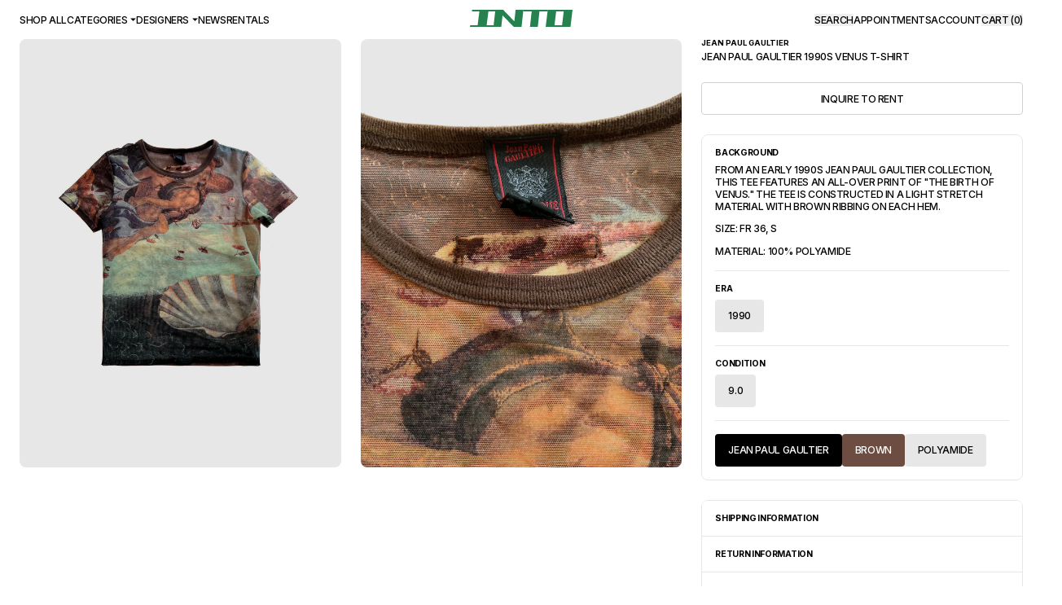

--- FILE ---
content_type: text/html
request_url: https://www.intoarchive.com/products/jean-paul-gaultier-venus-t-shirt
body_size: 14908
content:
<!DOCTYPE html><html lang="en"><head><meta charSet="utf-8"/><meta name="viewport" content="width=device-width,initial-scale=1"/><title>Jean Paul Gaultier 1990s Venus T-Shirt</title><meta name="description"/><meta property="og:title" content="Jean Paul Gaultier 1990s Venus T-Shirt"/><meta property="og:description"/><meta property="og:type" content="product"/><link rel="stylesheet" href="https://cdn.shopify.com/oxygen-v2/23062/15867/32731/2669971/assets/app-CZh8YGIL.css"/><link rel="stylesheet" href="https://cdn.shopify.com/oxygen-v2/23062/15867/32731/2669971/assets/theme-CPtYmA--.css"/><link rel="stylesheet" href="https://cdn.shopify.com/oxygen-v2/23062/15867/32731/2669971/assets/search-OQpatGvv.css"/><link rel="preconnect" href="https://cdn.shopify.com"/><link rel="preconnect" href="https://fonts.googleapis.com"/><link rel="preconnect" href="https://fonts.gstatic.com" crossorigin="true"/><link rel="stylesheet" href="https://fonts.googleapis.com/css2?family=Inter:ital,opsz,wght@0,14..32,100..900;1,14..32,100..900&amp;display=swap"/><link rel="stylesheet" href="https://assets.calendly.com/assets/external/widget.css"/><link rel="stylesheet" href="https://cdn.shopify.com/oxygen-v2/23062/15867/32731/2669971/assets/theme-BVC1hgpx.css"/></head><body><header class="container fixed top-0 z-40 flex h-12 w-full bg-white" role="banner"><div class="md:flex-start flex h-full w-full items-center justify-between"><div class="hidden gap-4 md:flex"><a class="hover:text-theme" href="/collections/all" data-discover="true">Shop All</a><div class="relative "><div class=""><div class="flex cursor-default items-center">Categories<svg class="ml-1" height="5px" width="7px" aria-hidden="true" viewBox="0 0 7 4" fill="none" xmlns="http://www.w3.org/2000/svg"><path fill-rule="evenodd" clip-rule="evenodd" d="M0 0L3.49216 3.49095L7 0H0Z" fill="black"></path></svg></div></div></div><div class="relative "><div class=""><div class="flex cursor-default items-center">Designers<svg class="ml-1" height="5px" width="7px" aria-hidden="true" viewBox="0 0 7 4" fill="none" xmlns="http://www.w3.org/2000/svg"><path fill-rule="evenodd" clip-rule="evenodd" d="M0 0L3.49216 3.49095L7 0H0Z" fill="black"></path></svg></div></div></div><a class="hover:text-theme" href="/editorials" data-discover="true">News</a><a class="hover:text-theme" href="/collections/rentals" data-discover="true">Rentals</a></div><div class="top-0 py-3 md:absolute md:left-1/2 md:-translate-x-1/2 md:transform"><a aria-label="INTO" href="/" data-discover="true"><svg width="126" viewBox="0 0 126 21" fill="none" xmlns="http://www.w3.org/2000/svg"><g filter="url(#filter0_b_17_104)"><path d="M0 21L0.401557 18.8764H29.7218L29.3202 21H0ZM2.3501 2.1236L2.75165 0H32.0719L31.6703 2.1236H2.3501ZM9.21606 21L11.8821 0H22.9677L20.3017 21H9.21606Z" fill="#25824F"></path><path d="M28.9253 21L31.2293 0H40.7942L38.4902 21H28.9253ZM53.7856 21L33.4576 0H40.814L61.142 21H53.7856ZM53.8086 21L56.1126 0H65.6809L63.3769 21H53.8086Z" fill="#25824F"></path><path d="M65.3945 2.1236L65.6183 0H95.7351L95.5113 2.1236H65.3945ZM73.7581 21L76.0621 0H85.6304L83.3263 21H73.7581Z" fill="#25824F"></path><path d="M93.0361 21L95.5771 0H106.146L103.605 21H93.0361ZM94.2737 21L94.4942 18.8764H123.212L122.995 21H94.2737ZM96.3144 2.1236L96.5317 0H125.447L125.23 2.1236H96.3144ZM112.897 21L115.431 0H126L123.459 21H112.897Z" fill="#25824F"></path></g><defs><filter id="filter0_b_17_104" x="-20" y="-20" width="166" height="61" filterUnits="userSpaceOnUse" color-interpolation-filters="sRGB"><feFlood flood-opacity="0" result="BackgroundImageFix"></feFlood><feGaussianBlur in="BackgroundImageFix" stdDeviation="10"></feGaussianBlur><feComposite in2="SourceAlpha" operator="in" result="effect1_backgroundBlur_17_104"></feComposite><feBlend mode="normal" in="SourceGraphic" in2="effect1_backgroundBlur_17_104" result="shape"></feBlend></filter></defs></svg></a></div><div class="flex items-center"><div class="right-0 flex h-full items-center gap-4 md:absolute md:mr-6"><button class="hidden md:inline cursor-text hover:text-theme uppercase">Search</button><button aria-label="search" class="inline md:hidden"><svg width="24" height="24" viewBox="0 0 24 24" fill="none" xmlns="http://www.w3.org/2000/svg"><rect width="24" height="24" fill="white"></rect><path fill-rule="evenodd" clip-rule="evenodd" d="M15.0402 14.8803C17.7616 12.1899 17.7616 7.82792 15.0402 5.13754C12.3188 2.44715 7.90658 2.44715 5.1852 5.13754C2.46382 7.82792 2.46382 12.1899 5.1852 14.8803C7.90658 17.5707 12.3188 17.5707 15.0402 14.8803ZM16.5563 16.3792C20.1151 12.861 20.1151 7.15685 16.5563 3.63865C12.9976 0.12045 7.22778 0.12045 3.66905 3.63865C0.110318 7.15685 0.110318 12.861 3.66905 16.3792C7.22778 19.8974 12.9976 19.8974 16.5563 16.3792Z" fill="black"></path><path d="M15.4192 16.0045L16.9354 14.5056L23 20.5011L21.4838 22L15.4192 16.0045Z" fill="black"></path></svg></button><a class="hidden hover:text-theme md:inline" rel="noopener noreferrer" href="/locations/newyork" data-discover="true">Appointments</a><a class="hidden hover:text-theme md:inline" href="/account" data-discover="true">Account</a><button aria-expanded="false" aria-controls="cart"><span class="hidden hover:text-theme md:inline">Cart (<!-- -->0<!-- -->)</span><span class="relative flex h-6 w-6 flex-grow-0 md:hidden"><span style="line-height:27px" class="blockh-full absolute left-0 top-0 w-full text-center">0</span><svg width="24" height="24" viewBox="0 0 24 24" fill="none" xmlns="http://www.w3.org/2000/svg"><path fill-rule="evenodd" clip-rule="evenodd" d="M14.4 1.84615H9.6C8.27452 1.84615 7.2 2.67271 7.2 3.69231V7.38462C7.2 8.40422 8.27452 9.23077 9.6 9.23077H14.4C15.7255 9.23077 16.8 8.40422 16.8 7.38462V3.69231C16.8 2.67271 15.7255 1.84615 14.4 1.84615ZM9.6 0C6.94903 0 4.8 1.6531 4.8 3.69231V7.38462C4.8 9.42382 6.94903 11.0769 9.6 11.0769H14.4C17.051 11.0769 19.2 9.42382 19.2 7.38462V3.69231C19.2 1.6531 17.051 0 14.4 0H9.6Z" fill="black"></path><path d="M0 8.30769C0 6.26849 2.14903 4.61538 4.8 4.61538H19.2C21.851 4.61538 24 6.26849 24 8.30769V20.3077C24 22.3469 21.851 24 19.2 24H4.8C2.14903 24 0 22.3469 0 20.3077V8.30769Z" fill="white"></path><path fill-rule="evenodd" clip-rule="evenodd" d="M19.2 6.46154H4.8C3.47452 6.46154 2.4 7.28809 2.4 8.30769V20.3077C2.4 21.3273 3.47452 22.1538 4.8 22.1538H19.2C20.5255 22.1538 21.6 21.3273 21.6 20.3077V8.30769C21.6 7.28809 20.5255 6.46154 19.2 6.46154ZM4.8 4.61538C2.14903 4.61538 0 6.26849 0 8.30769V20.3077C0 22.3469 2.14903 24 4.8 24H19.2C21.851 24 24 22.3469 24 20.3077V8.30769C24 6.26849 21.851 4.61538 19.2 4.61538H4.8Z" fill="black"></path></svg></span></button></div><div class="block md:hidden"><button class="flex h-header-sm items-center p-4 text-sm font-bold duration-200 hover:opacity-50 md:ml-4 lg:hidden" aria-label="menu"><svg width="24" height="24" viewBox="0 0 24 24" fill="none" xmlns="http://www.w3.org/2000/svg"><rect width="24" height="24" fill="white"></rect><rect y="7" width="24" height="2" fill="black"></rect><rect y="15" width="24" height="2" fill="black"></rect></svg></button></div></div></div></header><div class="pt-12" id="mainContent" role="main"><article class="grid grid-flow-row gap-24 pb-24"><section class="container relative grid w-full"><div class="grid grid-flow-row gap-6 md:grid-cols-12"><div class="md:col-span-6 lg:col-span-8"><div><div class="relative bg-lightGray md:bg-white" tabindex="-1"><div class="overflow-hidden md:overflow-visible"><div class="flex h-full md:grid md:h-auto md:gap-6 lg:grid-cols-2"><div class="relative flex aspect-[3/4] w-full shrink-0 grow-0 select-none overflow-hidden rounded-md bg-gray"><img alt="" decoding="async" height="133.33333333333331" loading="lazy" src="https://cdn.shopify.com/s/files/1/0592/8750/3020/products/JPGvenus.png?v=1663174931&amp;width=100&amp;height=133&amp;crop=center" srcSet="https://cdn.shopify.com/s/files/1/0592/8750/3020/products/JPGvenus.png?v=1663174931&amp;width=200&amp;height=267&amp;crop=center 200w, https://cdn.shopify.com/s/files/1/0592/8750/3020/products/JPGvenus.png?v=1663174931&amp;width=400&amp;height=533&amp;crop=center 400w, https://cdn.shopify.com/s/files/1/0592/8750/3020/products/JPGvenus.png?v=1663174931&amp;width=600&amp;height=800&amp;crop=center 600w, https://cdn.shopify.com/s/files/1/0592/8750/3020/products/JPGvenus.png?v=1663174931&amp;width=800&amp;height=1067&amp;crop=center 800w, https://cdn.shopify.com/s/files/1/0592/8750/3020/products/JPGvenus.png?v=1663174931&amp;width=1000&amp;height=1333&amp;crop=center 1000w, https://cdn.shopify.com/s/files/1/0592/8750/3020/products/JPGvenus.png?v=1663174931&amp;width=1200&amp;height=1600&amp;crop=center 1200w, https://cdn.shopify.com/s/files/1/0592/8750/3020/products/JPGvenus.png?v=1663174931&amp;width=1400&amp;height=1867&amp;crop=center 1400w, https://cdn.shopify.com/s/files/1/0592/8750/3020/products/JPGvenus.png?v=1663174931&amp;width=1600&amp;height=2133&amp;crop=center 1600w, https://cdn.shopify.com/s/files/1/0592/8750/3020/products/JPGvenus.png?v=1663174931&amp;width=1800&amp;height=2400&amp;crop=center 1800w, https://cdn.shopify.com/s/files/1/0592/8750/3020/products/JPGvenus.png?v=1663174931&amp;width=2000&amp;height=2667&amp;crop=center 2000w, https://cdn.shopify.com/s/files/1/0592/8750/3020/products/JPGvenus.png?v=1663174931&amp;width=2200&amp;height=2933&amp;crop=center 2200w, https://cdn.shopify.com/s/files/1/0592/8750/3020/products/JPGvenus.png?v=1663174931&amp;width=2400&amp;height=3200&amp;crop=center 2400w, https://cdn.shopify.com/s/files/1/0592/8750/3020/products/JPGvenus.png?v=1663174931&amp;width=2600&amp;height=3467&amp;crop=center 2600w, https://cdn.shopify.com/s/files/1/0592/8750/3020/products/JPGvenus.png?v=1663174931&amp;width=2800&amp;height=3733&amp;crop=center 2800w, https://cdn.shopify.com/s/files/1/0592/8750/3020/products/JPGvenus.png?v=1663174931&amp;width=3000&amp;height=4000&amp;crop=center 3000w" width="100" class="bg-gray object-cover" style="width:100%;aspect-ratio:3024/4032;mix-blend-mode:multiply" draggable="false" tabindex="0"/></div><div class="relative flex aspect-[3/4] w-full shrink-0 grow-0 select-none overflow-hidden rounded-md bg-gray"><img alt="" decoding="async" height="133.33333333333331" loading="lazy" src="https://cdn.shopify.com/s/files/1/0592/8750/3020/products/JPGVenusclose.png?v=1663174934&amp;width=100&amp;height=133&amp;crop=center" srcSet="https://cdn.shopify.com/s/files/1/0592/8750/3020/products/JPGVenusclose.png?v=1663174934&amp;width=200&amp;height=267&amp;crop=center 200w, https://cdn.shopify.com/s/files/1/0592/8750/3020/products/JPGVenusclose.png?v=1663174934&amp;width=400&amp;height=533&amp;crop=center 400w, https://cdn.shopify.com/s/files/1/0592/8750/3020/products/JPGVenusclose.png?v=1663174934&amp;width=600&amp;height=800&amp;crop=center 600w, https://cdn.shopify.com/s/files/1/0592/8750/3020/products/JPGVenusclose.png?v=1663174934&amp;width=800&amp;height=1067&amp;crop=center 800w, https://cdn.shopify.com/s/files/1/0592/8750/3020/products/JPGVenusclose.png?v=1663174934&amp;width=1000&amp;height=1333&amp;crop=center 1000w, https://cdn.shopify.com/s/files/1/0592/8750/3020/products/JPGVenusclose.png?v=1663174934&amp;width=1200&amp;height=1600&amp;crop=center 1200w, https://cdn.shopify.com/s/files/1/0592/8750/3020/products/JPGVenusclose.png?v=1663174934&amp;width=1400&amp;height=1867&amp;crop=center 1400w, https://cdn.shopify.com/s/files/1/0592/8750/3020/products/JPGVenusclose.png?v=1663174934&amp;width=1600&amp;height=2133&amp;crop=center 1600w, https://cdn.shopify.com/s/files/1/0592/8750/3020/products/JPGVenusclose.png?v=1663174934&amp;width=1800&amp;height=2400&amp;crop=center 1800w, https://cdn.shopify.com/s/files/1/0592/8750/3020/products/JPGVenusclose.png?v=1663174934&amp;width=2000&amp;height=2667&amp;crop=center 2000w, https://cdn.shopify.com/s/files/1/0592/8750/3020/products/JPGVenusclose.png?v=1663174934&amp;width=2200&amp;height=2933&amp;crop=center 2200w, https://cdn.shopify.com/s/files/1/0592/8750/3020/products/JPGVenusclose.png?v=1663174934&amp;width=2400&amp;height=3200&amp;crop=center 2400w, https://cdn.shopify.com/s/files/1/0592/8750/3020/products/JPGVenusclose.png?v=1663174934&amp;width=2600&amp;height=3467&amp;crop=center 2600w, https://cdn.shopify.com/s/files/1/0592/8750/3020/products/JPGVenusclose.png?v=1663174934&amp;width=2800&amp;height=3733&amp;crop=center 2800w, https://cdn.shopify.com/s/files/1/0592/8750/3020/products/JPGVenusclose.png?v=1663174934&amp;width=3000&amp;height=4000&amp;crop=center 3000w" width="100" class="bg-gray object-cover" style="width:100%;aspect-ratio:3024/4032;mix-blend-mode:multiply" draggable="false" tabindex="0"/></div></div></div></div><div class="embla__dots md:hidden"></div></div></div><div class="md:col-span-6 lg:col-span-4"><div class="grid grid-flow-row gap-6"><div><span class="mb-1 block text-xxs font-bold">Jean Paul Gaultier</span><h1>Jean Paul Gaultier 1990s Venus T-Shirt</h1><div class="flex gap-2"><div></div></div></div><div class="grid grid-flow-row gap-2"><a href="mailto:press@intoarchive.com?subject=Rental Inquiry: Jean Paul Gaultier 1990s Venus T-Shirt" class="btn-secondary" title="Inquire to rent">Inquire to rent</a></div><div class="grid grid-flow-row gap-4 divide-y divide-gray rounded-md border border-gray p-4"><div class="grid grid-flow-row gap-2"><h2 class="text-xs font-bold">Background</h2><div class="rte"><p>From an early 1990s Jean Paul Gaultier collection, this tee features an all-over print of "The Birth of Venus." The tee is constructed in a light stretch material with brown ribbing on each hem.</p>
<p>Size: <span data-mce-fragment="1" mce-data-marked="1">FR 36, S</span></p>
<p><span data-mce-fragment="1" mce-data-marked="1">Material: 100% Polyamide </span></p></div></div><div class="grid grid-flow-row gap-2 pt-4"><h2 class="text-xs font-bold">Era</h2><div class="flex items-center"><a class="btn-tertiary" href="/collections/all?shopify_products[refinementList][meta.product.era][0]=1990" data-discover="true">1990</a></div></div><div class="grid grid-flow-row gap-2 pt-4"><h2 class="text-xs font-bold">Condition</h2><div class="flex items-center"><a class="btn-tertiary" href="/collections/all?shopify_products[refinementList][meta.product.condition][0]=9.0" data-discover="true">9.0</a></div></div><div class="flex items-start gap-1 pt-4"><a class="btn-primary" href="/collections/all?shopify_products[refinementList][vendor][0]=Jean Paul Gaultier" data-discover="true">Jean Paul Gaultier</a><a class="btn-tertiary" data-color="Brown" href="/collections/all?shopify_products[refinementList][options.color][0]=Brown" data-discover="true">Brown</a><a class="btn-tertiary" href="/collections/all?shopify_products[refinementList][options.material][0]=Polyamide" data-discover="true">Polyamide</a></div></div><div class="accordion overflow-hidden rounded-md border border-gray"><div aria-expanded="false" aria-controls="accordion-arrow-icon-body-1" class="border-b border-gray bg-white uppercase"><h2><button class="
              rounded-none
              relative
              flex
              w-full
              items-center
              border-0
              bg-white

              px-4
              py-4

              text-left
              text-xs
              font-bold
              transition
              focus:outline-none
              uppercase
            " type="button">Shipping Information</button></h2><div class="max-h-0 overflow-hidden bg-white transition-all duration-300"><div class="px-4 pb-8">Items are uniquely sourced from Canada, United States, or Japan. Depending on the location of these items, it will take anywhere between 2-8 business days for your item(s) to ship.</div></div></div><div aria-expanded="false" aria-controls="accordion-arrow-icon-body-2" class="border-b border-gray bg-white"><h2><button class="
              rounded-none
              relative
              flex
              w-full
              items-center
              border-0
              bg-white
              px-4
              py-4
              text-left
              text-xs
              font-bold
              transition
              focus:outline-none uppercase
            " type="button">Return Information</button></h2><div class="max-h-0 overflow-hidden bg-white transition-all duration-300"><div class="px-4 pb-8">All sales are final, and there are no returns or exchanges unless an item has been misinterpreted and shown in a video or a photo format via email.</div></div></div><div aria-expanded="false" aria-controls="accordion-arrow-icon-body-3" class="bg-white"><h2><button class="
              rounded-none
              relative
              flex
              w-full
              items-center
              border-0
              bg-white
              px-4
              py-4
              text-left
              text-xs
              font-bold
              transition
              focus:outline-none uppercase
            " type="button">Rental Inquiry</button></h2><div class="max-h-0 overflow-hidden bg-white transition-all duration-300"><div class="px-4 pb-8">Rentals can be made with the button above. Rental Services are only available for New York City, Los Angeles, and Toronto. For more information, please contact: press@intoarchive.com</div></div></div></div></div></div></div></section><section class="container"><div class="h-64 animate-pulse bg-gray-100 rounded"></div></section><section><div class="-mx-3 grid grid-flow-row gap-6 md:-mx-6"><div class="text-center"><h3>You may also like</h3></div><div class="relative w-screen overflow-hidden"><div class="-mx-3 mb-6 md:-mx-6"><div class="mx-3 flex gap-3 pl-3 md:mx-6 md:gap-6 md:pl-6"><div class="embla__slide"><div class="relative flex w-full flex-col gap-y-3"><div class="relative aspect-[3/4] overflow-hidden rounded-md bg-gray"><a href="/products/jean-paul-gaultier-ss-1999-rare-venus-de-milo-cutout-shirt" data-discover="true"><img id="gid://shopify/ProductImage/39812138139864" alt="Jean Paul Gaultier SS 1999 Rare Venus de Milo Cutout Shirt" loading="lazy" style="width:100%;height:100%;position:absolute;top:0;left:0;object-position:center;object-fit:cover;mix-blend-mode:normal" src="https://cdn.shopify.com/s/files/1/0592/8750/3020/files/1_aec2fa77-5e7a-4fcf-8579-6b7a533d9920.jpg?v=1698161528&amp;width=3024&amp;height=4032&amp;crop=center" width="3024" height="4032" srcSet="https://cdn.shopify.com/s/files/1/0592/8750/3020/files/1_aec2fa77-5e7a-4fcf-8579-6b7a533d9920.jpg?v=1698161528&amp;width=352&amp;height=469.3333333333333&amp;crop=center 352w, https://cdn.shopify.com/s/files/1/0592/8750/3020/files/1_aec2fa77-5e7a-4fcf-8579-6b7a533d9920.jpg?v=1698161528&amp;width=600&amp;height=800&amp;crop=center 600w" decoding="async"/></a></div><a href="/products/8066419982552" data-discover="true"><div class="grid grid-flow-row"><div class="mb-1 text-xxs font-bold">Jean Paul Gaultier</div>Jean Paul Gaultier SS 1999 Rare Venus de Milo Cutout Shirt<div class="false flex gap-2"><!--$-->$2,200.00<!--/$--></div></div></a></div></div><div class="embla__slide"><div class="relative flex w-full flex-col gap-y-3"><div class="relative aspect-[3/4] overflow-hidden rounded-md bg-gray"><a href="/products/jean-paul-gaultier-1995-soliel-top" data-discover="true"><img id="gid://shopify/ProductImage/38369163149528" alt="Jean Paul Gaultier 1995 Soliel Top" loading="lazy" style="width:100%;height:100%;position:absolute;top:0;left:0;object-position:center;object-fit:cover;mix-blend-mode:multiply" src="https://cdn.shopify.com/s/files/1/0592/8750/3020/products/jpgchinashirtedit.png?v=1665177466&amp;width=2960&amp;height=3845&amp;crop=center" width="2960" height="3845" srcSet="https://cdn.shopify.com/s/files/1/0592/8750/3020/products/jpgchinashirtedit.png?v=1665177466&amp;width=352&amp;height=457.2432432432432&amp;crop=center 352w, https://cdn.shopify.com/s/files/1/0592/8750/3020/products/jpgchinashirtedit.png?v=1665177466&amp;width=600&amp;height=779.3918918918919&amp;crop=center 600w" decoding="async"/></a></div><a href="/products/7842969288920" data-discover="true"><div class="grid grid-flow-row"><div class="mb-1 text-xxs font-bold">Jean Paul Gaultier</div>Jean Paul Gaultier 1995 Soliel Top<div class="false flex gap-2"><!--$-->$1,100.00<!--/$--></div></div></a></div></div><div class="embla__slide"><div class="relative flex w-full flex-col gap-y-3"><div class="relative aspect-[3/4] overflow-hidden rounded-md bg-gray"><a href="/products/jean-paul-gaultier-ss-1999-multicoloured-venus-de-milo-printed-long-sleeve-top-and-skirt-set" data-discover="true"><img id="gid://shopify/ProductImage/46488876679384" alt="Jean Paul Gaultier SS 1999 Multicoloured &quot;Venus de Milo&quot; Printed Long sleeve top and skirt Set" loading="lazy" style="width:100%;height:100%;position:absolute;top:0;left:0;object-position:center;object-fit:cover;mix-blend-mode:normal" src="https://cdn.shopify.com/s/files/1/0592/8750/3020/files/JPGMESHSETFRONT.png?v=1750275269&amp;width=3024&amp;height=4032&amp;crop=center" width="3024" height="4032" srcSet="https://cdn.shopify.com/s/files/1/0592/8750/3020/files/JPGMESHSETFRONT.png?v=1750275269&amp;width=352&amp;height=469.3333333333333&amp;crop=center 352w, https://cdn.shopify.com/s/files/1/0592/8750/3020/files/JPGMESHSETFRONT.png?v=1750275269&amp;width=600&amp;height=800&amp;crop=center 600w" decoding="async"/></a></div><a href="/products/8906478387416" data-discover="true"><div class="grid grid-flow-row"><div class="mb-1 text-xxs font-bold">Jean Paul Gaultier</div>Jean Paul Gaultier SS 1999 Multicoloured &quot;Venus de Milo&quot; Printed Long sleeve top and skirt Set<div class="false flex gap-2"><!--$-->$3,250.00<!--/$--></div></div></a></div></div><div class="embla__slide"><div class="relative flex w-full flex-col gap-y-3"><div class="relative aspect-[3/4] overflow-hidden rounded-md bg-gray"><a href="/products/jean-paul-gaultier-1990-homme-flower-printed-shirt-green" data-discover="true"><img id="gid://shopify/ProductImage/38659524395224" alt="Jean Paul Gaultier 1990 Homme Flower Printed Shirt Green" loading="lazy" style="width:100%;height:100%;position:absolute;top:0;left:0;object-position:center;object-fit:cover;mix-blend-mode:multiply" src="https://cdn.shopify.com/s/files/1/0592/8750/3020/products/JPGshirt_806b288d-0cc2-4f3e-a001-5854ce60cb48.png?v=1669258231&amp;width=2863&amp;height=3818&amp;crop=center" width="2863" height="3818" srcSet="https://cdn.shopify.com/s/files/1/0592/8750/3020/products/JPGshirt_806b288d-0cc2-4f3e-a001-5854ce60cb48.png?v=1669258231&amp;width=352&amp;height=469.41529863779255&amp;crop=center 352w, https://cdn.shopify.com/s/files/1/0592/8750/3020/products/JPGshirt_806b288d-0cc2-4f3e-a001-5854ce60cb48.png?v=1669258231&amp;width=600&amp;height=800.1397135871464&amp;crop=center 600w" decoding="async"/></a></div><a href="/products/7891933364440" data-discover="true"><div class="grid grid-flow-row"><div class="mb-1 text-xxs font-bold">Jean Paul Gaultier</div>Jean Paul Gaultier 1990 Homme Flower Printed Shirt Green<div class="false flex gap-2"><!--$-->$650.00<!--/$--></div></div></a></div></div><div class="embla__slide"><div class="relative flex w-full flex-col gap-y-3"><div class="relative aspect-[3/4] overflow-hidden rounded-md bg-gray"><a href="/products/x0xk854l3u487tftp1w4lt0qqubv3a" data-discover="true"><img id="gid://shopify/ProductImage/29800130740396" alt="Jean Paul Gaultier 1990s Script T-Shirt" loading="lazy" style="width:100%;height:100%;position:absolute;top:0;left:0;object-position:center;object-fit:cover;mix-blend-mode:multiply" src="https://cdn.shopify.com/s/files/1/0592/8750/3020/products/soba.jpg?v=1629133487&amp;width=2123&amp;height=2830&amp;crop=center" width="2123" height="2830" srcSet="https://cdn.shopify.com/s/files/1/0592/8750/3020/products/soba.jpg?v=1629133487&amp;width=352&amp;height=469.22279792746116&amp;crop=center 352w, https://cdn.shopify.com/s/files/1/0592/8750/3020/products/soba.jpg?v=1629133487&amp;width=600&amp;height=799.8115873763543&amp;crop=center 600w" decoding="async"/></a></div><a href="/products/6890590896300" data-discover="true"><div class="grid grid-flow-row"><div class="mb-1 text-xxs font-bold">Jean Paul Gaultier</div>Jean Paul Gaultier 1990s Script T-Shirt<div class="false flex gap-2"><!--$-->$550.00<!--/$--></div></div></a></div></div><div class="embla__slide"><div class="relative flex w-full flex-col gap-y-3"><div class="relative aspect-[3/4] overflow-hidden rounded-md bg-gray"><a href="/products/jean-paul-gaultier-striped-1990s-blue-dress" data-discover="true"><img id="gid://shopify/ProductImage/38837184921816" alt="Jean Paul Gaultier Striped 1990s Blue Dress" loading="lazy" style="width:100%;height:100%;position:absolute;top:0;left:0;object-position:center;object-fit:cover;mix-blend-mode:multiply" src="https://cdn.shopify.com/s/files/1/0592/8750/3020/products/IMG_1228_db910fff-fbbc-48ac-9b63-cd3801200c10.png?v=1672974261&amp;width=3648&amp;height=5472&amp;crop=center" width="3648" height="5472" srcSet="https://cdn.shopify.com/s/files/1/0592/8750/3020/products/IMG_1228_db910fff-fbbc-48ac-9b63-cd3801200c10.png?v=1672974261&amp;width=352&amp;height=528&amp;crop=center 352w, https://cdn.shopify.com/s/files/1/0592/8750/3020/products/IMG_1228_db910fff-fbbc-48ac-9b63-cd3801200c10.png?v=1672974261&amp;width=600&amp;height=900&amp;crop=center 600w" decoding="async"/></a></div><a href="/products/7916907856088" data-discover="true"><div class="grid grid-flow-row"><div class="mb-1 text-xxs font-bold">Jean Paul Gaultier</div>Jean Paul Gaultier Striped 1990s Blue Dress<div class="false flex gap-2"><!--$-->$1,550.00<!--/$--></div></div></a></div></div><div class="embla__slide"><div class="relative flex w-full flex-col gap-y-3"><div class="relative aspect-[3/4] overflow-hidden rounded-md bg-gray"><a href="/products/jean-paul-gaultier-homme-rare-mesh-top" data-discover="true"><img id="gid://shopify/ProductImage/37477881348312" alt="Jean Paul Gaultier 1990s Homme Rare Mesh Top" loading="lazy" style="width:100%;height:100%;position:absolute;top:0;left:0;object-position:center;object-fit:cover;mix-blend-mode:multiply" src="https://cdn.shopify.com/s/files/1/0592/8750/3020/products/jpg_hommemeshirt_051122_1_9ebb8964-dbf7-477e-86cc-73ec0e55f036.jpg?v=1652299690&amp;width=1125&amp;height=1490&amp;crop=center" width="1125" height="1490" srcSet="https://cdn.shopify.com/s/files/1/0592/8750/3020/products/jpg_hommemeshirt_051122_1_9ebb8964-dbf7-477e-86cc-73ec0e55f036.jpg?v=1652299690&amp;width=352&amp;height=466.20444444444445&amp;crop=center 352w, https://cdn.shopify.com/s/files/1/0592/8750/3020/products/jpg_hommemeshirt_051122_1_9ebb8964-dbf7-477e-86cc-73ec0e55f036.jpg?v=1652299690&amp;width=600&amp;height=794.6666666666667&amp;crop=center 600w" decoding="async"/></a></div><a href="/products/7686745522392" data-discover="true"><div class="grid grid-flow-row"><div class="mb-1 text-xxs font-bold">Jean Paul Gaultier</div>Jean Paul Gaultier 1990s Homme Rare Mesh Top<div class="false flex gap-2"><!--$-->$990.00<!--/$--></div></div></a></div></div><div class="embla__slide"><div class="relative flex w-full flex-col gap-y-3"><div class="relative aspect-[3/4] overflow-hidden rounded-md bg-gray"><a href="/products/jean-paul-gaultier-1990s-blue-floral-stretch-dress" data-discover="true"><img id="gid://shopify/ProductImage/39319310434520" alt="Jean Paul Gaultier 1990s Blue Floral Stretch Dress" loading="lazy" style="width:100%;height:100%;position:absolute;top:0;left:0;object-position:center;object-fit:cover;mix-blend-mode:normal" src="https://cdn.shopify.com/s/files/1/0592/8750/3020/files/IMG_83672copy_da437c32-1565-415d-83f6-8db79725e675.jpg?v=1683474407&amp;width=2440&amp;height=3346&amp;crop=center" width="2440" height="3346" srcSet="https://cdn.shopify.com/s/files/1/0592/8750/3020/files/IMG_83672copy_da437c32-1565-415d-83f6-8db79725e675.jpg?v=1683474407&amp;width=352&amp;height=482.70163934426233&amp;crop=center 352w, https://cdn.shopify.com/s/files/1/0592/8750/3020/files/IMG_83672copy_da437c32-1565-415d-83f6-8db79725e675.jpg?v=1683474407&amp;width=600&amp;height=822.7868852459017&amp;crop=center 600w" decoding="async"/></a></div><a href="/products/7989097070808" data-discover="true"><div class="grid grid-flow-row"><div class="mb-1 text-xxs font-bold">Jean Paul Gaultier</div>Jean Paul Gaultier 1990s Blue Floral Stretch Dress<div class="false flex gap-2"><!--$-->$1,200.00<!--/$--></div></div></a></div></div></div></div><div class="embla__dots"></div></div></div></section></article><div id="cta" class="fixed bottom-0 right-0 z-40 transition-all duration-500 cta-translate-show"><div class="m-3 mr-5"><div class="relative w-full rounded-md bg-theme p-6 pr-9 text-white"><button class="absolute right-0 top-0 p-3"><svg class="" width="24" height="24" viewBox="0 0 24 24" fill="none" xmlns="http://www.w3.org/2000/svg"><rect width="24" height="24" fill="transparent"></rect><rect x="4" y="3" width="24" height="2" transform="rotate(45 4 3)" fill="white"></rect><rect x="3" y="20" width="24" height="2" transform="rotate(-45 3 20)" fill="white"></rect></svg></button><div class="relative w-full text-white"><h3 class="w-[220px] text-md">WE JUST OPENED OUR SHOWROOM IN NEW YORK CITY!</h3><div class="mt-4 flex flex-col gap-3 md:flex-row"><a class="btn-primary w-full" href="/locations/newyork" rel="noopener noreferrer" target="_blank">BOOK NOW</a></div></div></div></div></div></div><div class="container relative pb-6 pt-24" role="contentinfo"><div class="relative z-10"><nav class="collection-nav-list"><a href="/collections/alexander-mcqueen-all" data-to="alexander-mcqueen-all">Alexander McQueen</a><a href="/collections/azzedine-alaia-all" data-to="azzedine-alaia-all">Azzedine Alaia</a><a href="/collections/balenciaga-all" data-to="balenciaga-all">Balenciaga</a><a href="/collections/blumarine-all" data-to="blumarine-all">Blumarine</a><a href="/collections/bottega-veneta-all" data-to="bottega-veneta-all">Bottega Veneta</a><a href="/collections/burberry-all" data-to="burberry-all">Burberry</a><a href="/collections/celine-all" data-to="celine-all">Celine</a><a href="/collections/chanel-all" data-to="chanel-all">Chanel</a><a href="/collections/chloe-all" data-to="chloe-all">Chloe</a><a href="/collections/christian-dior-all" data-to="christian-dior-all">Christian Dior</a><a href="/collections/comme-des-garçons-all" data-to="comme-des-garçons-all">Comme des Garçons</a><a href="/collections/courreges-all" data-to="courreges-all">Courreges</a><a href="/collections/dolce-and-gabbana-all" data-to="dolce-and-gabbana-all">Dolce and Gabbana</a><a href="/collections/emanuel-ungaro-all" data-to="emanuel-ungaro-all">Emanuel Ungaro</a><a href="/collections/emilio-pucci-all" data-to="emilio-pucci-all">Emilio Pucci</a><a href="/collections/escada-all" data-to="escada-all">Escada</a><a href="/collections/fendi-all" data-to="fendi-all">Fendi</a><a href="/collections/goyard-all" data-to="goyard-all">Goyard</a><a href="/collections/gucci-all" data-to="gucci-all">Gucci</a><a href="/collections/helmut-lang-all" data-to="helmut-lang-all">Helmut Lang</a><a href="/collections/hermes-all" data-to="hermes-all">Hermes</a><a href="/collections/issey-miyake-all" data-to="issey-miyake-all">Issey Miyake</a><a href="/collections/jean-paul-gaultier-all" data-to="jean-paul-gaultier-all">Jean Paul Gaultier</a><a href="/collections/john-galliano-all" data-to="john-galliano-all">John Galliano</a><a href="/collections/junya-watanabe-all" data-to="junya-watanabe-all">Junya Watanabe</a><a href="/collections/loewe-all" data-to="loewe-all">Loewe</a><a href="/collections/louis-vuitton-all" data-to="louis-vuitton-all">Louis Vuitton</a><a href="/collections/maison-martin-margiela-all" data-to="maison-martin-margiela-all">Maison Martin Margiela</a><a href="/collections/missoni-all" data-to="missoni-all">Missoni</a><a href="/collections/miu-miu-all" data-to="miu-miu-all">Miu Miu</a><a href="/collections/moncler-all" data-to="moncler-all">Moncler</a><a href="/collections/moschino-all" data-to="moschino-all">Moschino</a><a href="/collections/prada-all" data-to="prada-all">Prada</a><a href="/collections/roberto-cavalli-all" data-to="roberto-cavalli-all">Roberto Cavalli</a><a href="/collections/thierry-mugler-all" data-to="thierry-mugler-all">Thierry Mugler</a><a href="/collections/valentino-all" data-to="valentino-all">Valentino</a><a href="/collections/versace-all" data-to="versace-all">Versace</a><a href="/collections/vivienne-tam-all" data-to="vivienne-tam-all">Vivienne Tam</a><a href="/collections/vivienne-westwood-all" data-to="vivienne-westwood-all">Vivienne Westwood</a><a href="/collections/yves-saint-laurent-all" data-to="yves-saint-laurent-all">Yves Saint Laurent</a><a href="/collections/chantal-thomass-all" data-to="chantal-thomass-all">Chantal Thomass</a><a href="/collections/la-perla-all" data-to="la-perla-all">La Perla</a><a href="/collections/christian-lacroix-all" data-to="christian-lacroix-all">Christian Lacroix</a><a href="/collections/yoshiki-hishinuma-all" data-to="yoshiki-hishinuma-all">Yoshiki Hishinuma</a><a href="/collections/yohji-yamamoto-all" data-to="yohji-yamamoto-all">Yohji Yamamoto</a><a href="/collections/undercover-all" data-to="undercover-all">Undercover</a></nav></div><div class="relative z-10 flex flex-col justify-center gap-6"><div><div class="portableText"><p class="first:mt-0 last:mb-0 relative my-4 leading-paragraph">© 2025</p></div></div><svg width="100%" viewBox="0 0 126 21" fill="none" xmlns="http://www.w3.org/2000/svg"><g filter="url(#filter0_b_17_104)"><path d="M0 21L0.401557 18.8764H29.7218L29.3202 21H0ZM2.3501 2.1236L2.75165 0H32.0719L31.6703 2.1236H2.3501ZM9.21606 21L11.8821 0H22.9677L20.3017 21H9.21606Z" fill="#25824F"></path><path d="M28.9253 21L31.2293 0H40.7942L38.4902 21H28.9253ZM53.7856 21L33.4576 0H40.814L61.142 21H53.7856ZM53.8086 21L56.1126 0H65.6809L63.3769 21H53.8086Z" fill="#25824F"></path><path d="M65.3945 2.1236L65.6183 0H95.7351L95.5113 2.1236H65.3945ZM73.7581 21L76.0621 0H85.6304L83.3263 21H73.7581Z" fill="#25824F"></path><path d="M93.0361 21L95.5771 0H106.146L103.605 21H93.0361ZM94.2737 21L94.4942 18.8764H123.212L122.995 21H94.2737ZM96.3144 2.1236L96.5317 0H125.447L125.23 2.1236H96.3144ZM112.897 21L115.431 0H126L123.459 21H112.897Z" fill="#25824F"></path></g><defs><filter id="filter0_b_17_104" x="-20" y="-20" width="166" height="61" filterUnits="userSpaceOnUse" color-interpolation-filters="sRGB"><feFlood flood-opacity="0" result="BackgroundImageFix"></feFlood><feGaussianBlur in="BackgroundImageFix" stdDeviation="10"></feGaussianBlur><feComposite in2="SourceAlpha" operator="in" result="effect1_backgroundBlur_17_104"></feComposite><feBlend mode="normal" in="SourceGraphic" in2="effect1_backgroundBlur_17_104" result="shape"></feBlend></filter></defs></svg><div class="order-first mt-10 flex justify-between md:order-last md:mt-0"><div class="flex w-full flex-col gap-2 md:flex-row md:justify-between md:gap-0"><a href="/pages/about" data-discover="true">About</a><a href="/pages/contact" data-discover="true">Contact</a><a href="/pages/faq" data-discover="true">FAQ</a><a href="/pages/terms-of-service" data-discover="true">Terms of Service</a><a href="/pages/shipping-policy" data-discover="true">Shipping Policy</a><a href="/pages/refund-policy" data-discover="true">Refund Policy</a><a href="/pages/rental-policy" data-discover="true">Rental Policy</a><a href="/pages/privacy-policy" data-discover="true">Privacy Policy</a><a href="https://www.facebook.com/intoarchive/" rel="noreferrer" target="_blank">Facebook</a><a href="https://www.instagram.com/intoarchive/?hl=en" rel="noreferrer" target="_blank">Instagram</a><a href="https://www.tiktok.com/@intoarchive?_t=8YQmnJqHdrX&amp;_r=1" rel="noreferrer" target="_blank">TikTok</a></div></div></div><div style="height:0px;background:linear-gradient(180deg, #FFFFFF 0%, #1d663e 100%)" class="absolute left-0 bottom-0 h-full w-full"></div></div><script nonce="54f17b250bb2f50450edcad2700ceb75">((u,c)=>{if(!window.history.state||!window.history.state.key){let d=Math.random().toString(32).slice(2);window.history.replaceState({key:d},"")}try{let f=JSON.parse(sessionStorage.getItem(u)||"{}")[c||window.history.state.key];typeof f=="number"&&window.scrollTo(0,f)}catch(d){console.error(d),sessionStorage.removeItem(u)}})("react-router-scroll-positions", null)</script><link rel="modulepreload" href="https://cdn.shopify.com/oxygen-v2/23062/15867/32731/2669971/assets/entry.client-Dj_XyFxG.js"/><link rel="modulepreload" href="https://cdn.shopify.com/oxygen-v2/23062/15867/32731/2669971/assets/jsx-runtime-pPGlQ-Ng.js"/><link rel="modulepreload" href="https://cdn.shopify.com/oxygen-v2/23062/15867/32731/2669971/assets/chunk-TMI4QPZX-B8CpKvLF.js"/><link rel="modulepreload" href="https://cdn.shopify.com/oxygen-v2/23062/15867/32731/2669971/assets/index-Cz6PmMES.js"/><link rel="modulepreload" href="https://cdn.shopify.com/oxygen-v2/23062/15867/32731/2669971/assets/index-Dc43v318.js"/><link rel="modulepreload" href="https://cdn.shopify.com/oxygen-v2/23062/15867/32731/2669971/assets/preload-helper-BwlrVcz4.js"/><link rel="modulepreload" href="https://cdn.shopify.com/oxygen-v2/23062/15867/32731/2669971/assets/root-LYaIGlQl.js"/><link rel="modulepreload" href="https://cdn.shopify.com/oxygen-v2/23062/15867/32731/2669971/assets/PageLayout-DELpjHHx.js"/><link rel="modulepreload" href="https://cdn.shopify.com/oxygen-v2/23062/15867/32731/2669971/assets/clsx-B-dksMZM.js"/><link rel="modulepreload" href="https://cdn.shopify.com/oxygen-v2/23062/15867/32731/2669971/assets/dialog--vLhez1r.js"/><link rel="modulepreload" href="https://cdn.shopify.com/oxygen-v2/23062/15867/32731/2669971/assets/FilterUIProvider-BCJOqS8r.js"/><link rel="modulepreload" href="https://cdn.shopify.com/oxygen-v2/23062/15867/32731/2669971/assets/Product-BCq3Vmf6.js"/><link rel="modulepreload" href="https://cdn.shopify.com/oxygen-v2/23062/15867/32731/2669971/assets/Button-CsCDxonS.js"/><link rel="modulepreload" href="https://cdn.shopify.com/oxygen-v2/23062/15867/32731/2669971/assets/sanity-CzbHqdyv.js"/><link rel="modulepreload" href="https://cdn.shopify.com/oxygen-v2/23062/15867/32731/2669971/assets/Image-M-ebI2-g.js"/><link rel="modulepreload" href="https://cdn.shopify.com/oxygen-v2/23062/15867/32731/2669971/assets/getBlendMode-CuK9OIMf.js"/><link rel="modulepreload" href="https://cdn.shopify.com/oxygen-v2/23062/15867/32731/2669971/assets/SearchBox-CtMwAFuM.js"/><link rel="modulepreload" href="https://cdn.shopify.com/oxygen-v2/23062/15867/32731/2669971/assets/Highlight-DD9p1Dug.js"/><link rel="modulepreload" href="https://cdn.shopify.com/oxygen-v2/23062/15867/32731/2669971/assets/HitsPerPage-XWEyk6Pk.js"/><link rel="modulepreload" href="https://cdn.shopify.com/oxygen-v2/23062/15867/32731/2669971/assets/products._handle-CnueZUwS.js"/><link rel="modulepreload" href="https://cdn.shopify.com/oxygen-v2/23062/15867/32731/2669971/assets/NotFound-8Iuz24I1.js"/><link rel="modulepreload" href="https://cdn.shopify.com/oxygen-v2/23062/15867/32731/2669971/assets/embla-carousel-react.esm-d7c3t-hu.js"/><link rel="modulepreload" href="https://cdn.shopify.com/oxygen-v2/23062/15867/32731/2669971/assets/Slideshow-TCPUMfYX.js"/><link rel="modulepreload" href="https://cdn.shopify.com/oxygen-v2/23062/15867/32731/2669971/assets/Filters-B1j8sb53.js"/><script nonce="54f17b250bb2f50450edcad2700ceb75">window.__reactRouterContext = {"basename":"/","future":{"v8_middleware":true,"unstable_optimizeDeps":true,"unstable_splitRouteModules":true,"unstable_subResourceIntegrity":false,"unstable_viteEnvironmentApi":false},"routeDiscovery":{"mode":"lazy","manifestPath":"/__manifest"},"ssr":true,"isSpaMode":false};window.__reactRouterContext.stream = new ReadableStream({start(controller){window.__reactRouterContext.streamController = controller;}}).pipeThrough(new TextEncoderStream());</script><script nonce="54f17b250bb2f50450edcad2700ceb75" type="module" async="">;
import * as route0 from "https://cdn.shopify.com/oxygen-v2/23062/15867/32731/2669971/assets/root-LYaIGlQl.js";
import * as route1 from "https://cdn.shopify.com/oxygen-v2/23062/15867/32731/2669971/assets/products._handle-CnueZUwS.js";
  window.__reactRouterManifest = {
  "entry": {
    "module": "https://cdn.shopify.com/oxygen-v2/23062/15867/32731/2669971/assets/entry.client-Dj_XyFxG.js",
    "imports": [
      "https://cdn.shopify.com/oxygen-v2/23062/15867/32731/2669971/assets/jsx-runtime-pPGlQ-Ng.js",
      "https://cdn.shopify.com/oxygen-v2/23062/15867/32731/2669971/assets/chunk-TMI4QPZX-B8CpKvLF.js",
      "https://cdn.shopify.com/oxygen-v2/23062/15867/32731/2669971/assets/index-Cz6PmMES.js",
      "https://cdn.shopify.com/oxygen-v2/23062/15867/32731/2669971/assets/index-Dc43v318.js",
      "https://cdn.shopify.com/oxygen-v2/23062/15867/32731/2669971/assets/preload-helper-BwlrVcz4.js"
    ],
    "css": []
  },
  "routes": {
    "root": {
      "id": "root",
      "path": "",
      "hasAction": false,
      "hasLoader": true,
      "hasClientAction": false,
      "hasClientLoader": false,
      "hasClientMiddleware": false,
      "hasErrorBoundary": true,
      "module": "https://cdn.shopify.com/oxygen-v2/23062/15867/32731/2669971/assets/root-LYaIGlQl.js",
      "imports": [
        "https://cdn.shopify.com/oxygen-v2/23062/15867/32731/2669971/assets/jsx-runtime-pPGlQ-Ng.js",
        "https://cdn.shopify.com/oxygen-v2/23062/15867/32731/2669971/assets/chunk-TMI4QPZX-B8CpKvLF.js",
        "https://cdn.shopify.com/oxygen-v2/23062/15867/32731/2669971/assets/index-Cz6PmMES.js",
        "https://cdn.shopify.com/oxygen-v2/23062/15867/32731/2669971/assets/index-Dc43v318.js",
        "https://cdn.shopify.com/oxygen-v2/23062/15867/32731/2669971/assets/preload-helper-BwlrVcz4.js",
        "https://cdn.shopify.com/oxygen-v2/23062/15867/32731/2669971/assets/PageLayout-DELpjHHx.js",
        "https://cdn.shopify.com/oxygen-v2/23062/15867/32731/2669971/assets/clsx-B-dksMZM.js",
        "https://cdn.shopify.com/oxygen-v2/23062/15867/32731/2669971/assets/dialog--vLhez1r.js",
        "https://cdn.shopify.com/oxygen-v2/23062/15867/32731/2669971/assets/FilterUIProvider-BCJOqS8r.js",
        "https://cdn.shopify.com/oxygen-v2/23062/15867/32731/2669971/assets/Product-BCq3Vmf6.js",
        "https://cdn.shopify.com/oxygen-v2/23062/15867/32731/2669971/assets/Button-CsCDxonS.js",
        "https://cdn.shopify.com/oxygen-v2/23062/15867/32731/2669971/assets/sanity-CzbHqdyv.js",
        "https://cdn.shopify.com/oxygen-v2/23062/15867/32731/2669971/assets/Image-M-ebI2-g.js",
        "https://cdn.shopify.com/oxygen-v2/23062/15867/32731/2669971/assets/getBlendMode-CuK9OIMf.js",
        "https://cdn.shopify.com/oxygen-v2/23062/15867/32731/2669971/assets/SearchBox-CtMwAFuM.js",
        "https://cdn.shopify.com/oxygen-v2/23062/15867/32731/2669971/assets/Highlight-DD9p1Dug.js",
        "https://cdn.shopify.com/oxygen-v2/23062/15867/32731/2669971/assets/HitsPerPage-XWEyk6Pk.js"
      ],
      "css": []
    },
    "routes/products.$handle": {
      "id": "routes/products.$handle",
      "parentId": "root",
      "path": "products/:handle",
      "hasAction": false,
      "hasLoader": true,
      "hasClientAction": false,
      "hasClientLoader": false,
      "hasClientMiddleware": false,
      "hasErrorBoundary": false,
      "module": "https://cdn.shopify.com/oxygen-v2/23062/15867/32731/2669971/assets/products._handle-CnueZUwS.js",
      "imports": [
        "https://cdn.shopify.com/oxygen-v2/23062/15867/32731/2669971/assets/chunk-TMI4QPZX-B8CpKvLF.js",
        "https://cdn.shopify.com/oxygen-v2/23062/15867/32731/2669971/assets/jsx-runtime-pPGlQ-Ng.js",
        "https://cdn.shopify.com/oxygen-v2/23062/15867/32731/2669971/assets/NotFound-8Iuz24I1.js",
        "https://cdn.shopify.com/oxygen-v2/23062/15867/32731/2669971/assets/embla-carousel-react.esm-d7c3t-hu.js",
        "https://cdn.shopify.com/oxygen-v2/23062/15867/32731/2669971/assets/getBlendMode-CuK9OIMf.js",
        "https://cdn.shopify.com/oxygen-v2/23062/15867/32731/2669971/assets/PageLayout-DELpjHHx.js",
        "https://cdn.shopify.com/oxygen-v2/23062/15867/32731/2669971/assets/Image-M-ebI2-g.js",
        "https://cdn.shopify.com/oxygen-v2/23062/15867/32731/2669971/assets/index-Dc43v318.js",
        "https://cdn.shopify.com/oxygen-v2/23062/15867/32731/2669971/assets/clsx-B-dksMZM.js",
        "https://cdn.shopify.com/oxygen-v2/23062/15867/32731/2669971/assets/Product-BCq3Vmf6.js",
        "https://cdn.shopify.com/oxygen-v2/23062/15867/32731/2669971/assets/Slideshow-TCPUMfYX.js",
        "https://cdn.shopify.com/oxygen-v2/23062/15867/32731/2669971/assets/preload-helper-BwlrVcz4.js",
        "https://cdn.shopify.com/oxygen-v2/23062/15867/32731/2669971/assets/Filters-B1j8sb53.js",
        "https://cdn.shopify.com/oxygen-v2/23062/15867/32731/2669971/assets/sanity-CzbHqdyv.js",
        "https://cdn.shopify.com/oxygen-v2/23062/15867/32731/2669971/assets/Button-CsCDxonS.js",
        "https://cdn.shopify.com/oxygen-v2/23062/15867/32731/2669971/assets/SearchBox-CtMwAFuM.js",
        "https://cdn.shopify.com/oxygen-v2/23062/15867/32731/2669971/assets/dialog--vLhez1r.js",
        "https://cdn.shopify.com/oxygen-v2/23062/15867/32731/2669971/assets/index-Cz6PmMES.js",
        "https://cdn.shopify.com/oxygen-v2/23062/15867/32731/2669971/assets/Highlight-DD9p1Dug.js",
        "https://cdn.shopify.com/oxygen-v2/23062/15867/32731/2669971/assets/HitsPerPage-XWEyk6Pk.js"
      ],
      "css": [
        "https://cdn.shopify.com/oxygen-v2/23062/15867/32731/2669971/assets/theme-BVC1hgpx.css"
      ]
    },
    "routes/_index": {
      "id": "routes/_index",
      "parentId": "root",
      "index": true,
      "hasAction": false,
      "hasLoader": true,
      "hasClientAction": false,
      "hasClientLoader": false,
      "hasClientMiddleware": false,
      "hasErrorBoundary": false,
      "module": "https://cdn.shopify.com/oxygen-v2/23062/15867/32731/2669971/assets/_index-BE7Pho5Y.js",
      "imports": [
        "https://cdn.shopify.com/oxygen-v2/23062/15867/32731/2669971/assets/chunk-TMI4QPZX-B8CpKvLF.js",
        "https://cdn.shopify.com/oxygen-v2/23062/15867/32731/2669971/assets/jsx-runtime-pPGlQ-Ng.js",
        "https://cdn.shopify.com/oxygen-v2/23062/15867/32731/2669971/assets/Product-BCq3Vmf6.js",
        "https://cdn.shopify.com/oxygen-v2/23062/15867/32731/2669971/assets/clsx-B-dksMZM.js",
        "https://cdn.shopify.com/oxygen-v2/23062/15867/32731/2669971/assets/sanity-CzbHqdyv.js",
        "https://cdn.shopify.com/oxygen-v2/23062/15867/32731/2669971/assets/Image-M-ebI2-g.js",
        "https://cdn.shopify.com/oxygen-v2/23062/15867/32731/2669971/assets/Button-CsCDxonS.js",
        "https://cdn.shopify.com/oxygen-v2/23062/15867/32731/2669971/assets/Slideshow-TCPUMfYX.js",
        "https://cdn.shopify.com/oxygen-v2/23062/15867/32731/2669971/assets/index-Cz6PmMES.js",
        "https://cdn.shopify.com/oxygen-v2/23062/15867/32731/2669971/assets/getBlendMode-CuK9OIMf.js",
        "https://cdn.shopify.com/oxygen-v2/23062/15867/32731/2669971/assets/preload-helper-BwlrVcz4.js",
        "https://cdn.shopify.com/oxygen-v2/23062/15867/32731/2669971/assets/embla-carousel-react.esm-d7c3t-hu.js"
      ],
      "css": []
    },
    "routes/$": {
      "id": "routes/$",
      "parentId": "root",
      "path": "*",
      "hasAction": false,
      "hasLoader": true,
      "hasClientAction": false,
      "hasClientLoader": false,
      "hasClientMiddleware": false,
      "hasErrorBoundary": false,
      "module": "https://cdn.shopify.com/oxygen-v2/23062/15867/32731/2669971/assets/_-DoWaoBup.js",
      "imports": [
        "https://cdn.shopify.com/oxygen-v2/23062/15867/32731/2669971/assets/chunk-TMI4QPZX-B8CpKvLF.js"
      ],
      "css": []
    }
  },
  "url": "https://cdn.shopify.com/oxygen-v2/23062/15867/32731/2669971/assets/manifest-a4fb42b8.js",
  "version": "a4fb42b8"
};
  window.__reactRouterRouteModules = {"root":route0,"routes/products.$handle":route1};

import("https://cdn.shopify.com/oxygen-v2/23062/15867/32731/2669971/assets/entry.client-Dj_XyFxG.js");</script></body></html><!--$--><script nonce="54f17b250bb2f50450edcad2700ceb75">window.__reactRouterContext.streamController.enqueue("[{\"_1\":2,\"_607\":-5,\"_608\":-5},\"loaderData\",{\"_3\":4,\"_252\":253},\"root\",{\"_5\":6,\"_227\":228,\"_231\":232,\"_233\":234,\"_235\":236,\"_246\":247},\"sanityData\",{\"_7\":8,\"_178\":179},\"footer\",{\"_9\":10,\"_7\":104},\"collections\",[11,14,16,18,20,22,24,26,28,30,32,34,36,38,40,42,44,46,48,50,52,54,56,58,60,62,64,66,68,70,72,74,76,78,80,82,84,86,88,90,92,94,96,98,100,102],{\"_12\":13},\"title\",\"Alexander McQueen - All\",{\"_12\":15},\"Azzedine Alaia - All\",{\"_12\":17},\"Balenciaga - All\",{\"_12\":19},\"Blumarine - All\",{\"_12\":21},\"Bottega Veneta - All\",{\"_12\":23},\"Burberry - All\",{\"_12\":25},\"Celine - All\",{\"_12\":27},\"Chanel - All\",{\"_12\":29},\"Chloe - All\",{\"_12\":31},\"Christian Dior - All\",{\"_12\":33},\"Comme des Garçons - All\",{\"_12\":35},\"Courreges - All\",{\"_12\":37},\"Dolce and Gabbana - All\",{\"_12\":39},\"Emanuel Ungaro - All\",{\"_12\":41},\"Emilio Pucci - All\",{\"_12\":43},\"Escada - All\",{\"_12\":45},\"Fendi - All\",{\"_12\":47},\"Goyard - All\",{\"_12\":49},\"Gucci - All\",{\"_12\":51},\"Helmut Lang - All\",{\"_12\":53},\"Hermes - All\",{\"_12\":55},\"Issey Miyake - All\",{\"_12\":57},\"Jean Paul Gaultier - All\",{\"_12\":59},\"John Galliano - All\",{\"_12\":61},\"Junya Watanabe - All\",{\"_12\":63},\"Loewe - All\",{\"_12\":65},\"Louis Vuitton - All\",{\"_12\":67},\"Maison Martin Margiela - All\",{\"_12\":69},\"Missoni - All\",{\"_12\":71},\"Miu Miu - All\",{\"_12\":73},\"Moncler - All\",{\"_12\":75},\"Moschino - All\",{\"_12\":77},\"Prada - All\",{\"_12\":79},\"Roberto Cavalli - All\",{\"_12\":81},\"Thierry Mugler - All\",{\"_12\":83},\"Valentino - All\",{\"_12\":85},\"Versace - All\",{\"_12\":87},\"Vivienne Tam - All\",{\"_12\":89},\"Vivienne Westwood - All\",{\"_12\":91},\"Yves Saint Laurent - All\",{\"_12\":93},\"Chantal Thomass - All\",{\"_12\":95},\"La Perla - All\",{\"_12\":97},\"Christian Lacroix - All\",{\"_12\":99},\"Yoshiki Hishinuma - All\",{\"_12\":101},\"Yohji Yamamoto - All\",{\"_12\":103},\"Undercover - All\",{\"_105\":106,\"_161\":162},\"links\",[107,117,121,125,129,133,137,141,145,153,157],{\"_108\":109,\"_110\":111,\"_112\":113,\"_114\":115,\"_12\":116},\"_key\",\"200719bdca5c\",\"_type\",\"linkInternal\",\"documentType\",\"page\",\"slug\",\"/pages/about\",\"About\",{\"_108\":118,\"_110\":111,\"_112\":113,\"_114\":119,\"_12\":120},\"3b2b5b19a5f4\",\"/pages/contact\",\"Contact\",{\"_108\":122,\"_110\":111,\"_112\":113,\"_114\":123,\"_12\":124},\"7005de448dac\",\"/pages/faq\",\"FAQ\",{\"_108\":126,\"_110\":111,\"_112\":113,\"_114\":127,\"_12\":128},\"2c629656420f\",\"/pages/terms-of-service\",\"Terms of Service\",{\"_108\":130,\"_110\":111,\"_112\":113,\"_114\":131,\"_12\":132},\"f4b268c1f201\",\"/pages/shipping-policy\",\"Shipping Policy\",{\"_108\":134,\"_110\":111,\"_112\":113,\"_114\":135,\"_12\":136},\"c280d68c1654\",\"/pages/refund-policy\",\"Refund Policy\",{\"_108\":138,\"_110\":111,\"_112\":113,\"_114\":139,\"_12\":140},\"23a13f92791c\",\"/pages/rental-policy\",\"Rental Policy\",{\"_108\":142,\"_110\":111,\"_112\":113,\"_114\":143,\"_12\":144},\"a764e949fd1a\",\"/pages/privacy-policy\",\"Privacy Policy\",{\"_108\":146,\"_110\":147,\"_148\":149,\"_12\":150,\"_151\":152},\"f38d44148321\",\"linkExternal\",\"newWindow\",true,\"Facebook\",\"url\",\"https://www.facebook.com/intoarchive/\",{\"_108\":154,\"_110\":147,\"_148\":149,\"_12\":155,\"_151\":156},\"0776dee0dcdf\",\"Instagram\",\"https://www.instagram.com/intoarchive/?hl=en\",{\"_108\":158,\"_110\":147,\"_148\":149,\"_12\":159,\"_151\":160},\"53c7265bfdfd\",\"TikTok\",\"https://www.tiktok.com/@intoarchive?_t=8YQmnJqHdrX\u0026_r=1\",\"text\",[163],{\"_108\":164,\"_110\":165,\"_166\":167,\"_174\":175,\"_176\":177},\"4f4d80a2af73\",\"block\",\"children\",[168],{\"_108\":169,\"_110\":170,\"_171\":172,\"_161\":173},\"b74498e5bda8\",\"span\",\"marks\",[],\"© 2025\",\"markDefs\",[],\"style\",\"normal\",\"header\",{\"_9\":180},[181,182,183,184,185,186,187,188,189,190,191,192,193,194,195,196,197,198,199,200,201,202,203,204,205,206,207,208,209,210,211,212,213,214,215,216,217,218,219,220,221,222,223,224,225,226],{\"_12\":13},{\"_12\":15},{\"_12\":17},{\"_12\":19},{\"_12\":21},{\"_12\":23},{\"_12\":25},{\"_12\":27},{\"_12\":29},{\"_12\":31},{\"_12\":33},{\"_12\":35},{\"_12\":37},{\"_12\":39},{\"_12\":41},{\"_12\":43},{\"_12\":45},{\"_12\":47},{\"_12\":49},{\"_12\":51},{\"_12\":53},{\"_12\":55},{\"_12\":57},{\"_12\":59},{\"_12\":61},{\"_12\":63},{\"_12\":65},{\"_12\":67},{\"_12\":69},{\"_12\":71},{\"_12\":73},{\"_12\":75},{\"_12\":77},{\"_12\":79},{\"_12\":81},{\"_12\":83},{\"_12\":85},{\"_12\":87},{\"_12\":89},{\"_12\":91},{\"_12\":93},{\"_12\":95},{\"_12\":97},{\"_12\":99},{\"_12\":101},{\"_12\":103},\"seoDefaults\",{\"_229\":-5,\"_12\":230},\"description\",\"INTO\",\"publicStoreDomain\",\"into-archive.myshopify.com\",\"shop\",[\"P\",234],\"consent\",{\"_237\":-7,\"_238\":239,\"_240\":241,\"_242\":243,\"_244\":245},\"checkoutDomain\",\"storefrontAccessToken\",\"bb16b6fe59d3d2176fe6694dd933e530\",\"withPrivacyBanner\",false,\"country\",\"US\",\"language\",\"EN\",\"env\",{\"_248\":232,\"_249\":239,\"_250\":251},\"PUBLIC_STORE_DOMAIN\",\"PUBLIC_STOREFRONT_API_TOKEN\",\"PUBLIC_STOREFRONT_API_VERSION\",\"2025-07\",\"routes/products.$handle\",{\"_254\":255,\"_289\":290,\"_291\":292,\"_340\":341,\"_351\":352},\"initialVariant\",{\"_256\":149,\"_257\":-5,\"_258\":259,\"_260\":261,\"_269\":270,\"_275\":276,\"_12\":288},\"availableForSale\",\"compareAtPriceV2\",\"id\",\"gid://shopify/ProductVariant/43525599658200\",\"image\",{\"_262\":-5,\"_263\":264,\"_258\":265,\"_151\":266,\"_267\":268},\"altText\",\"height\",4032,\"gid://shopify/ProductImage/38211686170840\",\"https://cdn.shopify.com/s/files/1/0592/8750/3020/products/JPGvenus.png?v=1663174931\",\"width\",3024,\"priceV2\",{\"_271\":272,\"_273\":274},\"currencyCode\",\"USD\",\"amount\",\"0.0\",\"selectedOptions\",[277,282,285],{\"_278\":279,\"_280\":281},\"name\",\"Color\",\"value\",\"Brown\",{\"_278\":283,\"_280\":284},\"Material\",\"Polyamide\",{\"_278\":286,\"_280\":287},\"Size\",\"S\",\"Brown / Polyamide / S\",\"objectId\",\"43525599658200\",\"storefrontProduct\",{\"_293\":294,\"_258\":295,\"_296\":297,\"_298\":299,\"_12\":307,\"_308\":309,\"_310\":311,\"_312\":313,\"_314\":315,\"_317\":318,\"_320\":321,\"_337\":338},\"handle\",\"jean-paul-gaultier-venus-t-shirt\",\"gid://shopify/Product/7815249297624\",\"descriptionHtml\",\"\u003cp\u003eFrom an early 1990s Jean Paul Gaultier collection, this tee features an all-over print of \\\"The Birth of Venus.\\\" The tee is constructed in a light stretch material with brown ribbing on each hem.\u003c/p\u003e\\n\u003cp\u003eSize: \u003cspan data-mce-fragment=\\\"1\\\" mce-data-marked=\\\"1\\\"\u003eFR 36, S\u003c/span\u003e\u003c/p\u003e\\n\u003cp\u003e\u003cspan data-mce-fragment=\\\"1\\\" mce-data-marked=\\\"1\\\"\u003eMaterial: 100% Polyamide \u003c/span\u003e\u003c/p\u003e\",\"options\",[300,303,305],{\"_278\":279,\"_301\":302},\"values\",[281],{\"_278\":283,\"_301\":304},[284],{\"_278\":286,\"_301\":306},[287],\"Jean Paul Gaultier 1990s Venus T-Shirt\",\"vendor\",\"Jean Paul Gaultier\",\"productType\",\"Tops\",\"createdAt\",\"2022-09-14T17:02:09Z\",\"era\",{\"_280\":316},\"1990\",\"condition\",{\"_280\":319},\"{\\\"scale_min\\\":\\\"1.0\\\",\\\"scale_max\\\":\\\"10.0\\\",\\\"value\\\":\\\"9.0\\\"}\",\"media\",{\"_322\":323},\"nodes\",[324,332],{\"_325\":326,\"_258\":327,\"_260\":328,\"_330\":331},\"__typename\",\"MediaImage\",\"gid://shopify/MediaImage/30804903657688\",{\"_262\":-5,\"_263\":264,\"_258\":329,\"_151\":266,\"_267\":268},\"gid://shopify/ImageSource/30812013330648\",\"mediaContentType\",\"IMAGE\",{\"_325\":326,\"_258\":333,\"_260\":334,\"_330\":331},\"gid://shopify/MediaImage/30804903690456\",{\"_262\":-5,\"_263\":264,\"_258\":335,\"_151\":336,\"_267\":268},\"gid://shopify/ImageSource/30812013363416\",\"https://cdn.shopify.com/s/files/1/0592/8750/3020/products/JPGVenusclose.png?v=1663174934\",\"variants\",{\"_322\":339},[255],\"sanityProduct\",{\"_342\":343,\"_344\":149,\"_345\":-5,\"_346\":-5,\"_347\":-5,\"_348\":295,\"_349\":350,\"_114\":294},\"_id\",\"shopifyProduct-7815249297624\",\"available\",\"body\",\"colorTheme\",\"customProductOptions\",\"gid\",\"seo\",{\"_229\":-5,\"_260\":-5,\"_12\":307},\"relatedProducts\",[353,384,417,449,482,514,546,577],{\"_293\":354,\"_258\":355,\"_296\":356,\"_298\":357,\"_12\":366,\"_308\":309,\"_310\":311,\"_312\":367,\"_314\":368,\"_317\":369,\"_337\":370},\"jean-paul-gaultier-ss-1999-rare-venus-de-milo-cutout-shirt\",\"gid://shopify/Product/8066419982552\",\"\u003cp\u003eFrom a Spring Summer 1999 Jean Paul Gaultier FEMME collection, this shirt is crafted out of printed polyester fabric. It features an all-over street style print of Venus' broken statue depicting the upper body. It has a straight cut with an oversized silhouette and a cutout detail at the front in the middle.\u003c/p\u003e\\n\u003cp\u003eSize: \u003cspan data-mce-fragment=\\\"1\\\" mce-data-marked=\\\"1\\\"\u003eFR 40, L\u003c/span\u003e\u003c/p\u003e\\n\u003cp\u003e\u003cspan data-mce-fragment=\\\"1\\\" mce-data-marked=\\\"1\\\"\u003eMaterial: 100% Polyester\u003c/span\u003e\u003c/p\u003e\",[358,360,363],{\"_278\":279,\"_301\":359},[281],{\"_278\":283,\"_301\":361},[362],\"Polyester\",{\"_278\":286,\"_301\":364},[365],\"L\",\"Jean Paul Gaultier SS 1999 Rare Venus de Milo Cutout Shirt\",\"2023-10-24T02:40:37Z\",{\"_280\":316},{\"_280\":319},{\"_322\":371},[372],{\"_256\":149,\"_257\":-5,\"_258\":373,\"_260\":374,\"_269\":377,\"_275\":379,\"_12\":383},\"gid://shopify/ProductVariant/44042473603288\",{\"_262\":-5,\"_263\":264,\"_258\":375,\"_151\":376,\"_267\":268},\"gid://shopify/ProductImage/39812138139864\",\"https://cdn.shopify.com/s/files/1/0592/8750/3020/files/1_aec2fa77-5e7a-4fcf-8579-6b7a533d9920.jpg?v=1698161528\",{\"_271\":272,\"_273\":378},\"2200.0\",[380,381,382],{\"_278\":279,\"_280\":281},{\"_278\":283,\"_280\":362},{\"_278\":286,\"_280\":365},\"Brown / Polyester / L\",{\"_293\":385,\"_258\":386,\"_296\":387,\"_298\":388,\"_12\":396,\"_308\":309,\"_310\":311,\"_312\":397,\"_314\":398,\"_317\":399,\"_337\":401},\"jean-paul-gaultier-1995-soliel-top\",\"gid://shopify/Product/7842969288920\",\"\u003cp\u003eFrom an early 1995 Jean Paul Gaultier collection, this shirt features a mesh construction with an all-over print. The print features a brown base with a blue and white architectural design. The center print features a gold floral motif.\u003c/p\u003e\\n\u003cp\u003eSize: FR 40, L\u003c/p\u003e\\n\u003cp\u003eMaterial: 100% Polyamide \u003c/p\u003e\",[389,392,394],{\"_278\":279,\"_301\":390},[391],\"Red\",{\"_278\":283,\"_301\":393},[284],{\"_278\":286,\"_301\":395},[365],\"Jean Paul Gaultier 1995 Soliel Top\",\"2022-10-07T15:57:24Z\",{\"_280\":316},{\"_280\":400},\"{\\\"scale_min\\\":\\\"1.0\\\",\\\"scale_max\\\":\\\"10.0\\\",\\\"value\\\":\\\"10.0\\\"}\",{\"_322\":402},[403],{\"_256\":149,\"_257\":-5,\"_258\":404,\"_260\":405,\"_269\":410,\"_275\":412,\"_12\":416},\"gid://shopify/ProductVariant/43523841884376\",{\"_262\":-5,\"_263\":406,\"_258\":407,\"_151\":408,\"_267\":409},3845,\"gid://shopify/ProductImage/38369163149528\",\"https://cdn.shopify.com/s/files/1/0592/8750/3020/products/jpgchinashirtedit.png?v=1665177466\",2960,{\"_271\":272,\"_273\":411},\"1100.0\",[413,414,415],{\"_278\":279,\"_280\":391},{\"_278\":283,\"_280\":284},{\"_278\":286,\"_280\":365},\"Red / Polyamide / L\",{\"_293\":418,\"_258\":419,\"_296\":420,\"_298\":421,\"_12\":430,\"_308\":309,\"_310\":431,\"_312\":432,\"_314\":433,\"_317\":434,\"_337\":435},\"jean-paul-gaultier-ss-1999-multicoloured-venus-de-milo-printed-long-sleeve-top-and-skirt-set\",\"gid://shopify/Product/8906478387416\",\"\u003cdiv class=\\\"text-base my-auto mx-auto py-5 [--thread-content-margin:--spacing(4)] @[37rem]:[--thread-content-margin:--spacing(6)] @[72rem]:[--thread-content-margin:--spacing(16)] px-(--thread-content-margin)\\\"\u003e\\n\u003cdiv class=\\\"[--thread-content-max-width:32rem] @[34rem]:[--thread-content-max-width:40rem] @[64rem]:[--thread-content-max-width:48rem] mx-auto flex max-w-(--thread-content-max-width) flex-1 text-base gap-4 md:gap-5 lg:gap-6 group/turn-messages focus-visible:outline-hidden\\\" tabindex=\\\"-1\\\"\u003e\\n\u003cdiv class=\\\"group/conversation-turn relative flex w-full min-w-0 flex-col agent-turn\\\"\u003e\\n\u003cdiv class=\\\"relative flex-col gap-1 md:gap-3\\\"\u003e\\n\u003cdiv class=\\\"flex max-w-full flex-col grow\\\"\u003e\\n\u003cdiv data-message-author-role=\\\"assistant\\\" data-message-id=\\\"671c4c24-2806-4420-8263-0598d7e94120\\\" dir=\\\"auto\\\" class=\\\"min-h-8 text-message relative flex w-full flex-col items-end gap-2 text-start break-words whitespace-normal [.text-message+\u0026amp;]:mt-5\\\" data-message-model-slug=\\\"gpt-4o\\\"\u003e\\n\u003cdiv class=\\\"flex w-full flex-col gap-1 empty:hidden first:pt-[3px]\\\"\u003e\\n\u003cdiv class=\\\"markdown prose dark:prose-invert w-full break-words dark\\\"\u003e\\n\u003cp data-start=\\\"0\\\" data-end=\\\"274\\\"\u003eFrom the Spring/Summer 1999 Jean Paul Gaultier collection, this set is made from multicolored tone polyamide. It includes a long-sleeved top and a matching maxi skirt that can also be worn as a dress. The set features the iconic Venus de Milo print by the brand. \u003c/p\u003e\\n\u003cp data-start=\\\"276\\\" data-end=\\\"312\\\" data-is-last-node=\\\"\\\" data-is-only-node=\\\"\\\"\u003eSize: M\u003c/p\u003e\\n\u003cp data-start=\\\"276\\\" data-end=\\\"312\\\" data-is-last-node=\\\"\\\" data-is-only-node=\\\"\\\"\u003eMaterial: 100% Polyamide\u003c/p\u003e\\n\u003c/div\u003e\\n\u003c/div\u003e\\n\u003c/div\u003e\\n\u003c/div\u003e\\n\u003c/div\u003e\\n\u003c/div\u003e\\n\u003c/div\u003e\\n\u003c/div\u003e\",[422,425,427],{\"_278\":279,\"_301\":423},[424],\"Multi\",{\"_278\":283,\"_301\":426},[284],{\"_278\":286,\"_301\":428},[429],\"M\",\"Jean Paul Gaultier SS 1999 Multicoloured \\\"Venus de Milo\\\" Printed Long sleeve top and skirt Set\",\"Clothing\",\"2025-06-18T19:38:43Z\",{\"_280\":316},{\"_280\":400},{\"_322\":436},[437],{\"_256\":149,\"_257\":-5,\"_258\":438,\"_260\":439,\"_269\":442,\"_275\":444,\"_12\":448},\"gid://shopify/ProductVariant/50541459669208\",{\"_262\":-5,\"_263\":264,\"_258\":440,\"_151\":441,\"_267\":268},\"gid://shopify/ProductImage/46488876679384\",\"https://cdn.shopify.com/s/files/1/0592/8750/3020/files/JPGMESHSETFRONT.png?v=1750275269\",{\"_271\":272,\"_273\":443},\"3250.0\",[445,446,447],{\"_278\":279,\"_280\":424},{\"_278\":283,\"_280\":284},{\"_278\":286,\"_280\":429},\"Multi / Polyamide / M\",{\"_293\":450,\"_258\":451,\"_296\":452,\"_298\":453,\"_12\":462,\"_308\":309,\"_310\":311,\"_312\":463,\"_314\":464,\"_317\":465,\"_337\":466},\"jean-paul-gaultier-1990-homme-flower-printed-shirt-green\",\"gid://shopify/Product/7891933364440\",\"\u003cp\u003eFrom the 1990s Jean Paul Gaultier collection, this shirt features an all-over green floral print.\u003c/p\u003e\\n\u003cp\u003eSize: FR 48, M\u003c/p\u003e\\n\u003cp\u003eMaterial: 100% Viscose\u003c/p\u003e\",[454,457,460],{\"_278\":279,\"_301\":455},[456],\"Green\",{\"_278\":283,\"_301\":458},[459],\"Viscose\",{\"_278\":286,\"_301\":461},[429],\"Jean Paul Gaultier 1990 Homme Flower Printed Shirt Green\",\"2022-11-23T19:59:44Z\",{\"_280\":316},{\"_280\":319},{\"_322\":467},[468],{\"_256\":149,\"_257\":-5,\"_258\":469,\"_260\":470,\"_269\":475,\"_275\":477,\"_12\":481},\"gid://shopify/ProductVariant/43525981995224\",{\"_262\":-5,\"_263\":471,\"_258\":472,\"_151\":473,\"_267\":474},3818,\"gid://shopify/ProductImage/38659524395224\",\"https://cdn.shopify.com/s/files/1/0592/8750/3020/products/JPGshirt_806b288d-0cc2-4f3e-a001-5854ce60cb48.png?v=1669258231\",2863,{\"_271\":272,\"_273\":476},\"650.0\",[478,479,480],{\"_278\":279,\"_280\":456},{\"_278\":283,\"_280\":459},{\"_278\":286,\"_280\":429},\"Green / Viscose / M\",{\"_293\":483,\"_258\":484,\"_296\":485,\"_298\":486,\"_12\":494,\"_308\":309,\"_310\":311,\"_312\":495,\"_314\":496,\"_317\":497,\"_337\":498},\"x0xk854l3u487tftp1w4lt0qqubv3a\",\"gid://shopify/Product/6890590896300\",\"\u003cp class=\\\"\\\" style=\\\"white-space: pre-wrap;\\\"\u003eFrom an early 1990s Jean Paul Gaultier collection, this shirt comes in white with a round neck opening. It features a blue monogram pattern of cursive, stamp graphics, and various graphic bleeds throughout.\u003c/p\u003e\\n\u003cp class=\\\"\\\" style=\\\"white-space: pre-wrap;\\\"\u003eSize: FR 48, S\u003c/p\u003e\\n\u003cp class=\\\"\\\" style=\\\"white-space: pre-wrap;\\\"\u003eMaterial: 100% Viscose\u003c/p\u003e\",[487,490,492],{\"_278\":279,\"_301\":488},[489],\"Blue\",{\"_278\":283,\"_301\":491},[459],{\"_278\":286,\"_301\":493},[287],\"Jean Paul Gaultier 1990s Script T-Shirt\",\"2021-08-16T16:21:36Z\",{\"_280\":316},{\"_280\":319},{\"_322\":499},[500],{\"_256\":149,\"_257\":-5,\"_258\":501,\"_260\":502,\"_269\":507,\"_275\":509,\"_12\":513},\"gid://shopify/ProductVariant/43525613191384\",{\"_262\":-5,\"_263\":503,\"_258\":504,\"_151\":505,\"_267\":506},2830,\"gid://shopify/ProductImage/29800130740396\",\"https://cdn.shopify.com/s/files/1/0592/8750/3020/products/soba.jpg?v=1629133487\",2123,{\"_271\":272,\"_273\":508},\"550.0\",[510,511,512],{\"_278\":279,\"_280\":489},{\"_278\":283,\"_280\":459},{\"_278\":286,\"_280\":287},\"Blue / Viscose / S\",{\"_293\":515,\"_258\":516,\"_296\":517,\"_298\":518,\"_12\":525,\"_308\":309,\"_310\":526,\"_312\":527,\"_314\":528,\"_317\":529,\"_337\":530},\"jean-paul-gaultier-striped-1990s-blue-dress\",\"gid://shopify/Product/7916907856088\",\"\u003cp\u003eFrom an early 1990s Jean Paul Gaultier collection, this polyamide dress features a set of blue stripes and cracked marble print throughout. Comfortable when worn and stretches to multiple sizes. \u003c/p\u003e\\n\u003cp\u003eSize: FR 40, S-M\u003c/p\u003e\\n\u003cp\u003eMaterial: 100% Polyamide \u003c/p\u003e\",[519,521,523],{\"_278\":279,\"_301\":520},[489],{\"_278\":283,\"_301\":522},[284],{\"_278\":286,\"_301\":524},[287],\"Jean Paul Gaultier Striped 1990s Blue Dress\",\"\",\"2023-01-06T02:58:56Z\",{\"_280\":316},{\"_280\":319},{\"_322\":531},[532],{\"_256\":149,\"_257\":-5,\"_258\":533,\"_260\":534,\"_269\":539,\"_275\":541,\"_12\":545},\"gid://shopify/ProductVariant/43609675923672\",{\"_262\":-5,\"_263\":535,\"_258\":536,\"_151\":537,\"_267\":538},5472,\"gid://shopify/ProductImage/38837184921816\",\"https://cdn.shopify.com/s/files/1/0592/8750/3020/products/IMG_1228_db910fff-fbbc-48ac-9b63-cd3801200c10.png?v=1672974261\",3648,{\"_271\":272,\"_273\":540},\"1550.0\",[542,543,544],{\"_278\":279,\"_280\":489},{\"_278\":283,\"_280\":284},{\"_278\":286,\"_280\":287},\"Blue / Polyamide / S\",{\"_293\":547,\"_258\":548,\"_296\":549,\"_298\":550,\"_12\":557,\"_308\":309,\"_310\":311,\"_312\":558,\"_314\":559,\"_317\":560,\"_337\":561},\"jean-paul-gaultier-homme-rare-mesh-top\",\"gid://shopify/Product/7686745522392\",\"\u003cp\u003eFrom an early 1990s Jean Paul Gaultier Homme collection, this rare mesh top features a short sleeve silhouette with texture prints of orange and blue tones throughout. It has seam detailing along the sleeves and sides of the shirt.\u003c/p\u003e\\n\u003cp\u003eSize: FR 48, S\u003c/p\u003e\\n\u003cp\u003eMaterial: 100% Polyamide\u003c/p\u003e\",[551,553,555],{\"_278\":279,\"_301\":552},[424],{\"_278\":283,\"_301\":554},[284],{\"_278\":286,\"_301\":556},[287],\"Jean Paul Gaultier 1990s Homme Rare Mesh Top\",\"2022-05-11T20:08:06Z\",{\"_280\":316},{\"_280\":319},{\"_322\":562},[563],{\"_256\":149,\"_257\":-5,\"_258\":564,\"_260\":565,\"_269\":570,\"_275\":572,\"_12\":576},\"gid://shopify/ProductVariant/43525536284888\",{\"_262\":-5,\"_263\":566,\"_258\":567,\"_151\":568,\"_267\":569},1490,\"gid://shopify/ProductImage/37477881348312\",\"https://cdn.shopify.com/s/files/1/0592/8750/3020/products/jpg_hommemeshirt_051122_1_9ebb8964-dbf7-477e-86cc-73ec0e55f036.jpg?v=1652299690\",1125,{\"_271\":272,\"_273\":571},\"990.0\",[573,574,575],{\"_278\":279,\"_280\":424},{\"_278\":283,\"_280\":284},{\"_278\":286,\"_280\":287},\"Multi / Polyamide / S\",{\"_293\":578,\"_258\":579,\"_296\":580,\"_298\":581,\"_12\":588,\"_308\":309,\"_310\":431,\"_312\":589,\"_314\":590,\"_317\":591,\"_337\":592},\"jean-paul-gaultier-1990s-blue-floral-stretch-dress\",\"gid://shopify/Product/7989097070808\",\"\u003cp\u003eFrom an early Jean Paul Gaultier 1990s collection, this blue floral dress features polyamide and a ruffled front and back. There are subtle floral patterns in light pink throughout the piece.\u003c/p\u003e\\n\u003cp\u003eSize: EU 40, S-M\u003c/p\u003e\\n\u003cp\u003eMaterial: 100% Polyamide \u003c/p\u003e\",[582,584,586],{\"_278\":279,\"_301\":583},[489],{\"_278\":283,\"_301\":585},[284],{\"_278\":286,\"_301\":587},[287],\"Jean Paul Gaultier 1990s Blue Floral Stretch Dress\",\"2023-05-07T15:44:09Z\",{\"_280\":316},{\"_280\":319},{\"_322\":593},[594],{\"_256\":149,\"_257\":-5,\"_258\":595,\"_260\":596,\"_269\":601,\"_275\":603,\"_12\":545},\"gid://shopify/ProductVariant/43802854752472\",{\"_262\":-5,\"_263\":597,\"_258\":598,\"_151\":599,\"_267\":600},3346,\"gid://shopify/ProductImage/39319310434520\",\"https://cdn.shopify.com/s/files/1/0592/8750/3020/files/IMG_83672copy_da437c32-1565-415d-83f6-8db79725e675.jpg?v=1683474407\",2440,{\"_271\":272,\"_273\":602},\"1200.0\",[604,605,606],{\"_278\":279,\"_280\":489},{\"_278\":283,\"_280\":284},{\"_278\":286,\"_280\":287},\"actionData\",\"errors\"]\n");</script><!--$--><script nonce="54f17b250bb2f50450edcad2700ceb75">window.__reactRouterContext.streamController.enqueue("P234:[{\"_610\":611,\"_612\":245,\"_613\":272,\"_614\":615},\"shopId\",\"gid://shopify/Shop/59287503020\",\"acceptedLanguage\",\"currency\",\"hydrogenSubchannelId\",\"1000011822\"]\n");</script><!--$--><script nonce="54f17b250bb2f50450edcad2700ceb75">window.__reactRouterContext.streamController.close();</script><!--/$--><!--/$--><!--/$-->

--- FILE ---
content_type: text/css
request_url: https://cdn.shopify.com/oxygen-v2/23062/15867/32731/2669971/assets/app-CZh8YGIL.css
body_size: 9482
content:
*,:before,:after{--tw-border-spacing-x: 0;--tw-border-spacing-y: 0;--tw-translate-x: 0;--tw-translate-y: 0;--tw-rotate: 0;--tw-skew-x: 0;--tw-skew-y: 0;--tw-scale-x: 1;--tw-scale-y: 1;--tw-pan-x: ;--tw-pan-y: ;--tw-pinch-zoom: ;--tw-scroll-snap-strictness: proximity;--tw-gradient-from-position: ;--tw-gradient-via-position: ;--tw-gradient-to-position: ;--tw-ordinal: ;--tw-slashed-zero: ;--tw-numeric-figure: ;--tw-numeric-spacing: ;--tw-numeric-fraction: ;--tw-ring-inset: ;--tw-ring-offset-width: 0px;--tw-ring-offset-color: #fff;--tw-ring-color: rgb(59 130 246 / .5);--tw-ring-offset-shadow: 0 0 #0000;--tw-ring-shadow: 0 0 #0000;--tw-shadow: 0 0 #0000;--tw-shadow-colored: 0 0 #0000;--tw-blur: ;--tw-brightness: ;--tw-contrast: ;--tw-grayscale: ;--tw-hue-rotate: ;--tw-invert: ;--tw-saturate: ;--tw-sepia: ;--tw-drop-shadow: ;--tw-backdrop-blur: ;--tw-backdrop-brightness: ;--tw-backdrop-contrast: ;--tw-backdrop-grayscale: ;--tw-backdrop-hue-rotate: ;--tw-backdrop-invert: ;--tw-backdrop-opacity: ;--tw-backdrop-saturate: ;--tw-backdrop-sepia: ;--tw-contain-size: ;--tw-contain-layout: ;--tw-contain-paint: ;--tw-contain-style: }::backdrop{--tw-border-spacing-x: 0;--tw-border-spacing-y: 0;--tw-translate-x: 0;--tw-translate-y: 0;--tw-rotate: 0;--tw-skew-x: 0;--tw-skew-y: 0;--tw-scale-x: 1;--tw-scale-y: 1;--tw-pan-x: ;--tw-pan-y: ;--tw-pinch-zoom: ;--tw-scroll-snap-strictness: proximity;--tw-gradient-from-position: ;--tw-gradient-via-position: ;--tw-gradient-to-position: ;--tw-ordinal: ;--tw-slashed-zero: ;--tw-numeric-figure: ;--tw-numeric-spacing: ;--tw-numeric-fraction: ;--tw-ring-inset: ;--tw-ring-offset-width: 0px;--tw-ring-offset-color: #fff;--tw-ring-color: rgb(59 130 246 / .5);--tw-ring-offset-shadow: 0 0 #0000;--tw-ring-shadow: 0 0 #0000;--tw-shadow: 0 0 #0000;--tw-shadow-colored: 0 0 #0000;--tw-blur: ;--tw-brightness: ;--tw-contrast: ;--tw-grayscale: ;--tw-hue-rotate: ;--tw-invert: ;--tw-saturate: ;--tw-sepia: ;--tw-drop-shadow: ;--tw-backdrop-blur: ;--tw-backdrop-brightness: ;--tw-backdrop-contrast: ;--tw-backdrop-grayscale: ;--tw-backdrop-hue-rotate: ;--tw-backdrop-invert: ;--tw-backdrop-opacity: ;--tw-backdrop-saturate: ;--tw-backdrop-sepia: ;--tw-contain-size: ;--tw-contain-layout: ;--tw-contain-paint: ;--tw-contain-style: }*,:before,:after{box-sizing:border-box;border-width:0;border-style:solid;border-color:#d1d1d1}:before,:after{--tw-content: ""}html,:host{line-height:1.5;-webkit-text-size-adjust:100%;-moz-tab-size:4;-o-tab-size:4;tab-size:4;font-family:Inter,ui-sans-serif,system-ui,-apple-system,BlinkMacSystemFont,Segoe UI,Roboto,Helvetica Neue,Arial,sans-serif;font-feature-settings:normal;font-variation-settings:normal;-webkit-tap-highlight-color:transparent}body{margin:0;line-height:inherit}hr{height:0;color:inherit;border-top-width:1px}abbr:where([title]){-webkit-text-decoration:underline dotted;text-decoration:underline dotted}h1,h2,h3,h4,h5,h6{font-size:inherit;font-weight:inherit}a{color:inherit;text-decoration:inherit}b,strong{font-weight:bolder}code,kbd,samp,pre{font-family:ui-monospace,SFMono-Regular,Menlo,Monaco,Consolas,Liberation Mono,Courier New,monospace;font-feature-settings:normal;font-variation-settings:normal;font-size:1em}small{font-size:80%}sub,sup{font-size:75%;line-height:0;position:relative;vertical-align:baseline}sub{bottom:-.25em}sup{top:-.5em}table{text-indent:0;border-color:inherit;border-collapse:collapse}button,input,optgroup,select,textarea{font-family:inherit;font-feature-settings:inherit;font-variation-settings:inherit;font-size:100%;font-weight:inherit;line-height:inherit;letter-spacing:inherit;color:inherit;margin:0;padding:0}button,select{text-transform:none}button,input:where([type=button]),input:where([type=reset]),input:where([type=submit]){-webkit-appearance:button;background-color:transparent;background-image:none}:-moz-focusring{outline:auto}:-moz-ui-invalid{box-shadow:none}progress{vertical-align:baseline}::-webkit-inner-spin-button,::-webkit-outer-spin-button{height:auto}[type=search]{-webkit-appearance:textfield;outline-offset:-2px}::-webkit-search-decoration{-webkit-appearance:none}::-webkit-file-upload-button{-webkit-appearance:button;font:inherit}summary{display:list-item}blockquote,dl,dd,h1,h2,h3,h4,h5,h6,hr,figure,p,pre{margin:0}fieldset{margin:0;padding:0}legend{padding:0}ol,ul,menu{list-style:none;margin:0;padding:0}dialog{padding:0}textarea{resize:vertical}input::-moz-placeholder,textarea::-moz-placeholder{opacity:1;color:#9ca3af}input::placeholder,textarea::placeholder{opacity:1;color:#9ca3af}button,[role=button]{cursor:pointer}:disabled{cursor:default}img,svg,video,canvas,audio,iframe,embed,object{display:block;vertical-align:middle}img,video{max-width:100%;height:auto}[hidden]:where(:not([hidden=until-found])){display:none}*{font-family:Inter,sans-serif,system-ui,sans-serif;font-size:.875rem;letter-spacing:-.03em;font-weight:500;text-transform:uppercase;line-height:1.25}button,select{font-size:.875rem;letter-spacing:-.03em;font-weight:500;text-transform:uppercase;line-height:1}.ais-CurrentRefinements-category{height:40px}.shop-pay-button-link,#shop-pay-button-link,#ShopPayButtonContainer *{width:100%!important}.btn-primary{display:flex;height:40px;align-items:center;justify-content:center;white-space:nowrap;border-radius:4px;--tw-bg-opacity: 1;background-color:rgb(0 0 0 / var(--tw-bg-opacity, 1));padding:4px 16px;--tw-text-opacity: 1;color:rgb(255 255 255 / var(--tw-text-opacity, 1))}.btn-primary:disabled{--tw-bg-opacity: 1;background-color:rgb(231 231 231 / var(--tw-bg-opacity, 1))}.btn-secondary{display:flex;height:40px;align-items:center;justify-content:center;white-space:nowrap;border-radius:4px;border-width:1px;padding:4px 16px;text-align:center}.btn-tertiary{display:flex;height:40px;align-items:center;white-space:nowrap;border-radius:4px;--tw-bg-opacity: 1;background-color:rgb(231 231 231 / var(--tw-bg-opacity, 1));padding:4px 16px;text-transform:uppercase;--tw-text-opacity: 1;color:rgb(0 0 0 / var(--tw-text-opacity, 1));--tw-backdrop-blur: blur(4px);-webkit-backdrop-filter:var(--tw-backdrop-blur) var(--tw-backdrop-brightness) var(--tw-backdrop-contrast) var(--tw-backdrop-grayscale) var(--tw-backdrop-hue-rotate) var(--tw-backdrop-invert) var(--tw-backdrop-opacity) var(--tw-backdrop-saturate) var(--tw-backdrop-sepia);backdrop-filter:var(--tw-backdrop-blur) var(--tw-backdrop-brightness) var(--tw-backdrop-contrast) var(--tw-backdrop-grayscale) var(--tw-backdrop-hue-rotate) var(--tw-backdrop-invert) var(--tw-backdrop-opacity) var(--tw-backdrop-saturate) var(--tw-backdrop-sepia)}.btn-tertiary:hover{--tw-bg-opacity: 1;background-color:rgb(209 209 209 / var(--tw-bg-opacity, 1))}.btn-text,.ais-RefinementList-showMore{text-transform:uppercase}.btn-text:hover,.ais-RefinementList-showMore:hover{--tw-text-opacity: 1;color:rgb(37 130 79 / var(--tw-text-opacity, 1))}.btn-text,.ais-RefinementList-showMore{text-underline-offset:2px;text-decoration-color:#25824f}[data-color=Green]{--tw-bg-opacity: 1;background-color:rgb(67 160 71 / var(--tw-bg-opacity, 1));--tw-text-opacity: 1;color:rgb(255 255 255 / var(--tw-text-opacity, 1))}[data-color=Green]:hover{--tw-bg-opacity: 1;background-color:rgb(46 125 50 / var(--tw-bg-opacity, 1))}[data-color=Blue]{--tw-bg-opacity: 1;background-color:rgb(30 136 229 / var(--tw-bg-opacity, 1));--tw-text-opacity: 1;color:rgb(255 255 255 / var(--tw-text-opacity, 1))}[data-color=Blue]:hover{--tw-bg-opacity: 1;background-color:rgb(25 118 210 / var(--tw-bg-opacity, 1))}[data-color=Red]{--tw-bg-opacity: 1;background-color:rgb(229 57 53 / var(--tw-bg-opacity, 1));--tw-text-opacity: 1;color:rgb(255 255 255 / var(--tw-text-opacity, 1))}[data-color=Red]:hover{--tw-bg-opacity: 1;background-color:rgb(211 47 47 / var(--tw-bg-opacity, 1))}[data-color=Brown]{--tw-bg-opacity: 1;background-color:rgb(109 76 65 / var(--tw-bg-opacity, 1));--tw-text-opacity: 1;color:rgb(255 255 255 / var(--tw-text-opacity, 1))}[data-color=Brown]:hover{--tw-bg-opacity: 1;background-color:rgb(93 64 52 / var(--tw-bg-opacity, 1))}[data-color=Yellow]{--tw-bg-opacity: 1;background-color:rgb(255 235 59 / var(--tw-bg-opacity, 1))}[data-color=Yellow]:hover{--tw-bg-opacity: 1;background-color:rgb(253 216 53 / var(--tw-bg-opacity, 1))}[data-color=Black]{--tw-bg-opacity: 1;background-color:rgb(0 0 0 / var(--tw-bg-opacity, 1));--tw-text-opacity: 1;color:rgb(255 255 255 / var(--tw-text-opacity, 1))}[data-color=Cream]{--tw-bg-opacity: 1;background-color:rgb(255 248 225 / var(--tw-bg-opacity, 1));--tw-text-opacity: 1;color:rgb(0 0 0 / var(--tw-text-opacity, 1))}[data-color=Cream]:hover{--tw-bg-opacity: 1;background-color:rgb(255 243 196 / var(--tw-bg-opacity, 1))}[data-color=Silver]{--tw-bg-opacity: 1;background-color:rgb(158 158 158 / var(--tw-bg-opacity, 1));--tw-text-opacity: 1;color:rgb(255 255 255 / var(--tw-text-opacity, 1))}[data-color=Silver]:hover{--tw-bg-opacity: 1;background-color:rgb(117 117 117 / var(--tw-bg-opacity, 1))}[data-color=Pink]{--tw-bg-opacity: 1;background-color:rgb(248 187 208 / var(--tw-bg-opacity, 1))}[data-color=Pink]:hover{--tw-bg-opacity: 1;background-color:rgb(244 143 177 / var(--tw-bg-opacity, 1))}[data-color=Beige]{--tw-bg-opacity: 1;background-color:rgb(224 215 169 / var(--tw-bg-opacity, 1))}[data-color=Beige]:hover{--tw-bg-opacity: 1;background-color:rgb(201 194 138 / var(--tw-bg-opacity, 1))}[data-color=Gold]{--tw-bg-opacity: 1;background-color:rgb(203 153 0 / var(--tw-bg-opacity, 1));--tw-text-opacity: 1;color:rgb(255 255 255 / var(--tw-text-opacity, 1))}[data-color=Gold]:hover{--tw-bg-opacity: 1;background-color:rgb(179 138 0 / var(--tw-bg-opacity, 1))}[data-color=Grey]{--tw-bg-opacity: 1;background-color:rgb(231 231 231 / var(--tw-bg-opacity, 1))}[data-color=Grey]:hover{--tw-bg-opacity: 1;background-color:rgb(209 209 209 / var(--tw-bg-opacity, 1))}[data-color=Orange]{--tw-bg-opacity: 1;background-color:rgb(255 152 0 / var(--tw-bg-opacity, 1));--tw-text-opacity: 1;color:rgb(255 255 255 / var(--tw-text-opacity, 1))}[data-color=Orange]:hover{--tw-bg-opacity: 1;background-color:rgb(251 140 0 / var(--tw-bg-opacity, 1))}[data-color=Purple]{--tw-bg-opacity: 1;background-color:rgb(103 58 183 / var(--tw-bg-opacity, 1));--tw-text-opacity: 1;color:rgb(255 255 255 / var(--tw-text-opacity, 1))}[data-color=Purple]:hover{--tw-bg-opacity: 1;background-color:rgb(81 45 168 / var(--tw-bg-opacity, 1))}[data-color=White],[data-color=Clear]{background-color:#fff;border:1px solid rgba(0,0,0,.2)}[data-color=White]:hover,[data-color=Clear]:hover{--tw-border-opacity: 1;border-color:rgb(0 0 0 / var(--tw-border-opacity, 1));--tw-bg-opacity: 1;background-color:rgb(255 255 255 / var(--tw-bg-opacity, 1))}[data-color=Navy]{background-color:#1a237e;--tw-text-opacity: 1;color:rgb(255 255 255 / var(--tw-text-opacity, 1))}[data-color=Tan]{background-color:#897025;--tw-text-opacity: 1;color:rgb(255 255 255 / var(--tw-text-opacity, 1))}[data-color=Multi]{--tw-text-opacity: 1;color:rgb(255 255 255 / var(--tw-text-opacity, 1));background:#1e88e5;background:linear-gradient(90deg,#1e88e5,#ffeb3b,#e53935,#673ab7,#43a047)}.filter-1{--tw-bg-opacity: 1;background-color:rgb(116 116 116 / var(--tw-bg-opacity, 1));--tw-text-opacity: 1;color:rgb(255 255 255 / var(--tw-text-opacity, 1))}.filter-1:hover{--tw-bg-opacity: 1;background-color:rgb(95 95 95 / var(--tw-bg-opacity, 1))}.container{padding-left:12px;padding-right:12px}@media (min-width: 768px){.container{padding-left:24px;padding-right:24px}}.carousel{margin-left:-1rem;width:calc(100vw - 1rem)}.rte p+p{margin-top:1em}mux-player{--controls: none;--media-object-fit: cover;--media-background-color: #e7e7e7;height:100%}.main-filter{top:0}@media (min-width: 768px){.carousel{margin-left:-2rem;width:calc(100vw - 4rem)}.main-filter{top:100px}}.container{width:100%}@media (min-width: 100%){.container{max-width:100%}}.linkTextNavigation{text-decoration-thickness:.1em}.linkTextNavigation:hover{text-decoration-line:underline;text-underline-offset:.1em}.ais-InfiniteHits-list{min-height:100vh;grid-template-columns:repeat(2,minmax(0,1fr));grid-template-columns:repeat(4,minmax(0,1fr));gap:12px;row-gap:24px}@media (min-width: 768px){.ais-InfiniteHits-list{display:grid;gap:24px}}@media (min-width: 1280px){.ais-InfiniteHits-list{grid-template-columns:repeat(5,minmax(0,1fr))}}.ais-InfiniteHits-list{min-height:100vh}.button-vendor{--tw-bg-opacity: 1 !important;background-color:rgb(0 0 0 / var(--tw-bg-opacity, 1))!important;--tw-text-opacity: 1 !important;color:rgb(255 255 255 / var(--tw-text-opacity, 1))!important}.portableText ol{list-style-type:decimal}.portableText ol ol{list-style-type:lower-alpha}.portableText ol ol ol{list-style-type:lower-roman}.portableText ul{list-style:disc outside}.portableText ul ul{list-style:circle outside}.portableText ul ul ul{list-style:square outside}.select{align-items:center;background-color:#f3f3f3;border-radius:9999px;color:#2b2e2e;display:flex;font-size:.875rem;font-weight:700;height:2.5rem;justify-content:center;letter-spacing:-.03em;overflow:hidden;padding:16px;transition:all .2s ease-out}.select:disabled{color:#757575}.select:hover:not(:disabled){opacity:.9}.sr-only{position:absolute;width:1px;height:1px;padding:0;margin:-1px;overflow:hidden;clip:rect(0,0,0,0);white-space:nowrap;border-width:0}.pointer-events-none{pointer-events:none}.visible{visibility:visible}.static{position:static}.fixed{position:fixed}.absolute{position:absolute}.relative{position:relative}.sticky{position:sticky}.inset-0{top:0;right:0;bottom:0;left:0}.inset-y-0{top:0;bottom:0}.bottom-0{bottom:0}.bottom-1{bottom:4px}.bottom-2{bottom:8px}.bottom-4{bottom:16px}.left-0{left:0}.left-1\/2{left:50%}.left-11\/12{left:91.666667%}.left-2{left:8px}.left-4{left:16px}.left-\[5\%\]{left:5%}.left-\[50\%\]{left:50%}.right-0{right:0}.right-1{right:4px}.right-1\/2{right:50%}.right-4{right:16px}.right-auto{right:auto}.top-0{top:0}.top-12{top:48px}.top-2{top:8px}.top-4{top:16px}.top-\[50\%\]{top:50%}.top-full{top:100%}.z-10{z-index:10}.z-40{z-index:40}.z-50{z-index:50}.order-1{order:1}.order-2{order:2}.order-3{order:3}.order-4{order:4}.order-\[-1\]{order:-1}.order-first{order:-9999}.order-last{order:9999}.m-3{margin:12px}.m-4{margin:16px}.-mx-3{margin-left:-12px;margin-right:-12px}.-my-overlap{margin-top:-20px;margin-bottom:-20px}.mx-1{margin-left:4px;margin-right:4px}.mx-2{margin-left:8px;margin-right:8px}.mx-3{margin-left:12px;margin-right:12px}.mx-6{margin-left:24px;margin-right:24px}.mx-auto{margin-left:auto;margin-right:auto}.my-12{margin-top:48px;margin-bottom:48px}.my-16{margin-top:64px;margin-bottom:64px}.my-2{margin-top:8px;margin-bottom:8px}.my-24{margin-top:96px;margin-bottom:96px}.my-4{margin-top:16px;margin-bottom:16px}.my-8{margin-top:32px;margin-bottom:32px}.-ml-6{margin-left:-24px}.-ml-8{margin-left:-32px}.-mr-2{margin-right:-8px}.mb-0{margin-bottom:0}.mb-1{margin-bottom:4px}.mb-10{margin-bottom:40px}.mb-12{margin-bottom:48px}.mb-2{margin-bottom:8px}.mb-24{margin-bottom:96px}.mb-3{margin-bottom:12px}.mb-4{margin-bottom:16px}.mb-6{margin-bottom:24px}.mb-7{margin-bottom:28px}.mb-8{margin-bottom:32px}.mb-auto{margin-bottom:auto}.ml-1{margin-left:4px}.ml-3{margin-left:12px}.ml-4{margin-left:16px}.ml-8{margin-left:32px}.ml-\[-50vw\]{margin-left:-50vw}.ml-\[0\.25em\]{margin-left:.25em}.ml-auto{margin-left:auto}.mr-0{margin-right:0}.mr-0\.5{margin-right:.125rem}.mr-2{margin-right:8px}.mr-2\.5{margin-right:.625rem}.mr-3{margin-right:12px}.mr-5{margin-right:20px}.mr-6{margin-right:24px}.mr-8{margin-right:32px}.mr-\[-50vw\]{margin-right:-50vw}.mr-\[0\.15rem\]{margin-right:.15rem}.mr-auto{margin-right:auto}.mt-1{margin-top:4px}.mt-1\.5{margin-top:.375rem}.mt-10{margin-top:40px}.mt-14{margin-top:56px}.mt-16{margin-top:64px}.mt-2{margin-top:8px}.mt-3{margin-top:12px}.mt-4{margin-top:16px}.mt-6{margin-top:24px}.mt-8{margin-top:32px}.mt-\[0\.5em\]{margin-top:.5em}.mt-\[1em\]{margin-top:1em}.mt-auto{margin-top:auto}.block{display:block}.inline-block{display:inline-block}.inline{display:inline}.flex{display:flex}.inline-flex{display:inline-flex}.table{display:table}.grid{display:grid}.hidden{display:none}.aspect-\[1300\/768\]{aspect-ratio:1300/768}.aspect-\[1360\/227\]{aspect-ratio:1360/227}.aspect-\[3\/4\]{aspect-ratio:3/4}.aspect-\[320\/220\]{aspect-ratio:320/220}.aspect-\[4\/3\]{aspect-ratio:4/3}.aspect-\[4\/6\]{aspect-ratio:4/6}.aspect-\[864\/485\]{aspect-ratio:864/485}.aspect-square{aspect-ratio:1 / 1}.h-0{height:0px}.h-10{height:40px}.h-12{height:48px}.h-16{height:64px}.h-4{height:16px}.h-6{height:24px}.h-64{height:16rem}.h-8{height:32px}.h-\[108px\]{height:108px}.h-\[2\.4rem\]{height:2.4rem}.h-\[2\.5rem\]{height:2.5rem}.h-\[26px\]{height:26px}.h-\[4px\]{height:4px}.h-auto{height:auto}.h-fit{height:-moz-fit-content;height:fit-content}.h-full{height:100%}.h-header-sm{height:4.375rem}.h-screen{height:100vh}.max-h-0{max-height:0px}.max-h-48{max-height:12rem}.max-h-64{max-height:16rem}.max-h-96{max-height:24rem}.max-h-\[249px\]{max-height:249px}.max-h-screen{max-height:100vh}.min-h-full{min-height:100%}.min-h-screen{min-height:100vh}.\!w-full{width:100%!important}.w-10{width:40px}.w-11\/12{width:91.666667%}.w-12{width:48px}.w-14{width:56px}.w-3\/5{width:60%}.w-4{width:16px}.w-56{width:14rem}.w-6{width:24px}.w-8{width:32px}.w-96{width:24rem}.w-\[110px\]{width:110px}.w-\[120px\]{width:120px}.w-\[14rem\]{width:14rem}.w-\[2\.375rem\]{width:2.375rem}.w-\[2\.875rem\]{width:2.875rem}.w-\[220px\]{width:220px}.w-\[26px\]{width:26px}.w-\[450px\]{width:450px}.w-\[4px\]{width:4px}.w-\[50px\]{width:50px}.w-\[5rem\]{width:5rem}.w-\[65\%\]{width:65%}.w-\[90\%\]{width:90%}.w-auto{width:auto}.w-full{width:100%}.w-screen{width:100vw}.min-w-0{min-width:0px}.min-w-\[12\.5em\]{min-width:12.5em}.min-w-\[150px\]{min-width:150px}.min-w-\[1rem\]{min-width:1rem}.max-w-\[1400px\]{max-width:1400px}.max-w-\[30rem\]{max-width:30rem}.max-w-\[400px\]{max-width:400px}.max-w-\[40rem\]{max-width:40rem}.max-w-\[47rem\]{max-width:47rem}.max-w-\[600px\]{max-width:600px}.max-w-\[60rem\]{max-width:60rem}.max-w-full{max-width:100%}.max-w-lg{max-width:32rem}.max-w-md{max-width:28rem}.flex-1{flex:1 1 0%}.flex-shrink-0,.shrink-0{flex-shrink:0}.flex-grow-0{flex-grow:0}.grow{flex-grow:1}.grow-0{flex-grow:0}.origin-right{transform-origin:right}.origin-top-right{transform-origin:top right}.-translate-x-1\/2{--tw-translate-x: -50%;transform:translate(var(--tw-translate-x),var(--tw-translate-y)) rotate(var(--tw-rotate)) skew(var(--tw-skew-x)) skewY(var(--tw-skew-y)) scaleX(var(--tw-scale-x)) scaleY(var(--tw-scale-y))}.-translate-x-full{--tw-translate-x: -100%;transform:translate(var(--tw-translate-x),var(--tw-translate-y)) rotate(var(--tw-rotate)) skew(var(--tw-skew-x)) skewY(var(--tw-skew-y)) scaleX(var(--tw-scale-x)) scaleY(var(--tw-scale-y))}.-translate-y-1\/2{--tw-translate-y: -50%;transform:translate(var(--tw-translate-x),var(--tw-translate-y)) rotate(var(--tw-rotate)) skew(var(--tw-skew-x)) skewY(var(--tw-skew-y)) scaleX(var(--tw-scale-x)) scaleY(var(--tw-scale-y))}.-translate-y-full{--tw-translate-y: -100%;transform:translate(var(--tw-translate-x),var(--tw-translate-y)) rotate(var(--tw-rotate)) skew(var(--tw-skew-x)) skewY(var(--tw-skew-y)) scaleX(var(--tw-scale-x)) scaleY(var(--tw-scale-y))}.translate-x-0{--tw-translate-x: 0px;transform:translate(var(--tw-translate-x),var(--tw-translate-y)) rotate(var(--tw-rotate)) skew(var(--tw-skew-x)) skewY(var(--tw-skew-y)) scaleX(var(--tw-scale-x)) scaleY(var(--tw-scale-y))}.translate-x-full{--tw-translate-x: 100%;transform:translate(var(--tw-translate-x),var(--tw-translate-y)) rotate(var(--tw-rotate)) skew(var(--tw-skew-x)) skewY(var(--tw-skew-y)) scaleX(var(--tw-scale-x)) scaleY(var(--tw-scale-y))}.translate-y-0{--tw-translate-y: 0px;transform:translate(var(--tw-translate-x),var(--tw-translate-y)) rotate(var(--tw-rotate)) skew(var(--tw-skew-x)) skewY(var(--tw-skew-y)) scaleX(var(--tw-scale-x)) scaleY(var(--tw-scale-y))}.translate-y-1{--tw-translate-y: 4px;transform:translate(var(--tw-translate-x),var(--tw-translate-y)) rotate(var(--tw-rotate)) skew(var(--tw-skew-x)) skewY(var(--tw-skew-y)) scaleX(var(--tw-scale-x)) scaleY(var(--tw-scale-y))}.translate-y-1\/4{--tw-translate-y: 25%;transform:translate(var(--tw-translate-x),var(--tw-translate-y)) rotate(var(--tw-rotate)) skew(var(--tw-skew-x)) skewY(var(--tw-skew-y)) scaleX(var(--tw-scale-x)) scaleY(var(--tw-scale-y))}.translate-y-4{--tw-translate-y: 16px;transform:translate(var(--tw-translate-x),var(--tw-translate-y)) rotate(var(--tw-rotate)) skew(var(--tw-skew-x)) skewY(var(--tw-skew-y)) scaleX(var(--tw-scale-x)) scaleY(var(--tw-scale-y))}.translate-y-\[-50\%\]{--tw-translate-y: -50%;transform:translate(var(--tw-translate-x),var(--tw-translate-y)) rotate(var(--tw-rotate)) skew(var(--tw-skew-x)) skewY(var(--tw-skew-y)) scaleX(var(--tw-scale-x)) scaleY(var(--tw-scale-y))}.rotate-0{--tw-rotate: 0deg;transform:translate(var(--tw-translate-x),var(--tw-translate-y)) rotate(var(--tw-rotate)) skew(var(--tw-skew-x)) skewY(var(--tw-skew-y)) scaleX(var(--tw-scale-x)) scaleY(var(--tw-scale-y))}.rotate-180{--tw-rotate: 180deg;transform:translate(var(--tw-translate-x),var(--tw-translate-y)) rotate(var(--tw-rotate)) skew(var(--tw-skew-x)) skewY(var(--tw-skew-y)) scaleX(var(--tw-scale-x)) scaleY(var(--tw-scale-y))}.scale-100{--tw-scale-x: 1;--tw-scale-y: 1;transform:translate(var(--tw-translate-x),var(--tw-translate-y)) rotate(var(--tw-rotate)) skew(var(--tw-skew-x)) skewY(var(--tw-skew-y)) scaleX(var(--tw-scale-x)) scaleY(var(--tw-scale-y))}.scale-x-0{--tw-scale-x: 0;transform:translate(var(--tw-translate-x),var(--tw-translate-y)) rotate(var(--tw-rotate)) skew(var(--tw-skew-x)) skewY(var(--tw-skew-y)) scaleX(var(--tw-scale-x)) scaleY(var(--tw-scale-y))}.scale-x-100{--tw-scale-x: 1;transform:translate(var(--tw-translate-x),var(--tw-translate-y)) rotate(var(--tw-rotate)) skew(var(--tw-skew-x)) skewY(var(--tw-skew-y)) scaleX(var(--tw-scale-x)) scaleY(var(--tw-scale-y))}.transform{transform:translate(var(--tw-translate-x),var(--tw-translate-y)) rotate(var(--tw-rotate)) skew(var(--tw-skew-x)) skewY(var(--tw-skew-y)) scaleX(var(--tw-scale-x)) scaleY(var(--tw-scale-y))}@keyframes pulse{50%{opacity:.75}0%,to{opacity:1}}.animate-pulse{animation:pulse 4s cubic-bezier(.4,0,.6,1) infinite}@keyframes spin{to{transform:rotate(360deg)}}.animate-spin{animation:spin 1s linear infinite}.cursor-default{cursor:default}.cursor-pointer{cursor:pointer}.cursor-text{cursor:text}.select-none{-webkit-user-select:none;-moz-user-select:none;user-select:none}.resize{resize:both}.list-outside{list-style-position:outside}.appearance-none{-webkit-appearance:none;-moz-appearance:none;appearance:none}.grid-flow-row{grid-auto-flow:row}.grid-flow-col{grid-auto-flow:column}.grid-cols-1{grid-template-columns:repeat(1,minmax(0,1fr))}.grid-cols-2{grid-template-columns:repeat(2,minmax(0,1fr))}.grid-cols-4{grid-template-columns:repeat(4,minmax(0,1fr))}.flex-row{flex-direction:row}.flex-col{flex-direction:column}.flex-col-reverse{flex-direction:column-reverse}.flex-wrap{flex-wrap:wrap}.place-content-center{place-content:center}.items-start{align-items:flex-start}.items-end{align-items:flex-end}.items-center{align-items:center}.items-baseline{align-items:baseline}.justify-start{justify-content:flex-start}.justify-end{justify-content:flex-end}.justify-center{justify-content:center}.justify-between{justify-content:space-between}.gap-1{gap:4px}.gap-10{gap:40px}.gap-2{gap:8px}.gap-24{gap:96px}.gap-3{gap:12px}.gap-4{gap:16px}.gap-5{gap:20px}.gap-6{gap:24px}.gap-8{gap:32px}.gap-x-1{-moz-column-gap:4px;column-gap:4px}.gap-x-3{-moz-column-gap:12px;column-gap:12px}.gap-x-4{-moz-column-gap:16px;column-gap:16px}.gap-y-12{row-gap:48px}.gap-y-2{row-gap:8px}.gap-y-24{row-gap:96px}.gap-y-3{row-gap:12px}.gap-y-6{row-gap:24px}.gap-y-8{row-gap:32px}.space-x-2>:not([hidden])~:not([hidden]){--tw-space-x-reverse: 0;margin-right:calc(8px * var(--tw-space-x-reverse));margin-left:calc(8px * calc(1 - var(--tw-space-x-reverse)))}.space-y-0\.5>:not([hidden])~:not([hidden]){--tw-space-y-reverse: 0;margin-top:calc(.125rem * calc(1 - var(--tw-space-y-reverse)));margin-bottom:calc(.125rem * var(--tw-space-y-reverse))}.space-y-1>:not([hidden])~:not([hidden]){--tw-space-y-reverse: 0;margin-top:calc(4px * calc(1 - var(--tw-space-y-reverse)));margin-bottom:calc(4px * var(--tw-space-y-reverse))}.space-y-12>:not([hidden])~:not([hidden]){--tw-space-y-reverse: 0;margin-top:calc(48px * calc(1 - var(--tw-space-y-reverse)));margin-bottom:calc(48px * var(--tw-space-y-reverse))}.space-y-2>:not([hidden])~:not([hidden]){--tw-space-y-reverse: 0;margin-top:calc(8px * calc(1 - var(--tw-space-y-reverse)));margin-bottom:calc(8px * var(--tw-space-y-reverse))}.space-y-3>:not([hidden])~:not([hidden]){--tw-space-y-reverse: 0;margin-top:calc(12px * calc(1 - var(--tw-space-y-reverse)));margin-bottom:calc(12px * var(--tw-space-y-reverse))}.space-y-4>:not([hidden])~:not([hidden]){--tw-space-y-reverse: 0;margin-top:calc(16px * calc(1 - var(--tw-space-y-reverse)));margin-bottom:calc(16px * var(--tw-space-y-reverse))}.space-y-8>:not([hidden])~:not([hidden]){--tw-space-y-reverse: 0;margin-top:calc(32px * calc(1 - var(--tw-space-y-reverse)));margin-bottom:calc(32px * var(--tw-space-y-reverse))}.divide-y>:not([hidden])~:not([hidden]){--tw-divide-y-reverse: 0;border-top-width:calc(1px * calc(1 - var(--tw-divide-y-reverse)));border-bottom-width:calc(1px * var(--tw-divide-y-reverse))}.divide-darkGray>:not([hidden])~:not([hidden]){--tw-divide-opacity: 1;border-color:rgb(117 117 117 / var(--tw-divide-opacity, 1))}.divide-gray>:not([hidden])~:not([hidden]){--tw-divide-opacity: 1;border-color:rgb(231 231 231 / var(--tw-divide-opacity, 1))}.overflow-auto{overflow:auto}.overflow-hidden{overflow:hidden}.overflow-x-auto{overflow-x:auto}.overflow-y-auto{overflow-y:auto}.overscroll-contain{overscroll-behavior:contain}.truncate{overflow:hidden;text-overflow:ellipsis;white-space:nowrap}.text-ellipsis{text-overflow:ellipsis}.whitespace-nowrap{white-space:nowrap}.whitespace-pre-line{white-space:pre-line}.rounded{border-radius:8px}.rounded-\[6px\]{border-radius:6px}.rounded-full{border-radius:9999px}.rounded-lg{border-radius:15px}.rounded-md{border-radius:8px}.rounded-sm{border-radius:4px}.rounded-xs{border-radius:2px}.rounded-b-xl{border-bottom-right-radius:20px;border-bottom-left-radius:20px}.rounded-r-lg{border-top-right-radius:15px;border-bottom-right-radius:15px}.border{border-width:1px}.border-0{border-width:0px}.border-4{border-width:4px}.border-b{border-bottom-width:1px}.border-t{border-top-width:1px}.border-solid{border-style:solid}.border-none{border-style:none}.border-black{--tw-border-opacity: 1;border-color:rgb(0 0 0 / var(--tw-border-opacity, 1))}.border-current{border-color:currentColor}.border-darkGray\/50{border-color:#75757580}.border-gray{--tw-border-opacity: 1;border-color:rgb(231 231 231 / var(--tw-border-opacity, 1))}.border-gray-200{--tw-border-opacity: 1;border-color:rgb(209 209 209 / var(--tw-border-opacity, 1))}.border-gray-300{--tw-border-opacity: 1;border-color:rgb(209 213 219 / var(--tw-border-opacity, 1))}.border-lightGray{--tw-border-opacity: 1;border-color:rgb(243 243 243 / var(--tw-border-opacity, 1))}.border-offBlack{--tw-border-opacity: 1;border-color:rgb(43 46 46 / var(--tw-border-opacity, 1))}.border-red{--tw-border-opacity: 1;border-color:rgb(229 57 53 / var(--tw-border-opacity, 1))}.border-theme{--tw-border-opacity: 1;border-color:rgb(37 130 79 / var(--tw-border-opacity, 1))}.border-transparent{border-color:transparent}.border-white{--tw-border-opacity: 1;border-color:rgb(255 255 255 / var(--tw-border-opacity, 1))}.border-b-gray{--tw-border-opacity: 1;border-bottom-color:rgb(231 231 231 / var(--tw-border-opacity, 1))}.border-r-transparent{border-right-color:transparent}.border-t-gray{--tw-border-opacity: 1;border-top-color:rgb(231 231 231 / var(--tw-border-opacity, 1))}.border-opacity-20{--tw-border-opacity: .2}.bg-\[\#121923\]{--tw-bg-opacity: 1;background-color:rgb(18 25 35 / var(--tw-bg-opacity, 1))}.bg-\[\#f6f6f6\]{--tw-bg-opacity: 1;background-color:rgb(246 246 246 / var(--tw-bg-opacity, 1))}.bg-beige-100{--tw-bg-opacity: 1;background-color:rgb(224 215 169 / var(--tw-bg-opacity, 1))}.bg-black{--tw-bg-opacity: 1;background-color:rgb(0 0 0 / var(--tw-bg-opacity, 1))}.bg-black\/25{background-color:#00000040}.bg-black\/70{background-color:#000000b3}.bg-blue{--tw-bg-opacity: 1;background-color:rgb(30 136 229 / var(--tw-bg-opacity, 1))}.bg-blue-600{--tw-bg-opacity: 1;background-color:rgb(37 99 235 / var(--tw-bg-opacity, 1))}.bg-brown-100{--tw-bg-opacity: 1;background-color:rgb(109 76 65 / var(--tw-bg-opacity, 1))}.bg-cream-100{--tw-bg-opacity: 1;background-color:rgb(255 248 225 / var(--tw-bg-opacity, 1))}.bg-darkGray{--tw-bg-opacity: 1;background-color:rgb(117 117 117 / var(--tw-bg-opacity, 1))}.bg-filter1{--tw-bg-opacity: 1;background-color:rgb(116 116 116 / var(--tw-bg-opacity, 1))}.bg-gold{--tw-bg-opacity: 1;background-color:rgb(203 153 0 / var(--tw-bg-opacity, 1))}.bg-gray,.bg-gray-100{--tw-bg-opacity: 1;background-color:rgb(231 231 231 / var(--tw-bg-opacity, 1))}.bg-gray-200{--tw-bg-opacity: 1;background-color:rgb(209 209 209 / var(--tw-bg-opacity, 1))}.bg-green-100{--tw-bg-opacity: 1;background-color:rgb(67 160 71 / var(--tw-bg-opacity, 1))}.bg-lightGray{--tw-bg-opacity: 1;background-color:rgb(243 243 243 / var(--tw-bg-opacity, 1))}.bg-offBlack{--tw-bg-opacity: 1;background-color:rgb(43 46 46 / var(--tw-bg-opacity, 1))}.bg-orange-100{--tw-bg-opacity: 1;background-color:rgb(255 152 0 / var(--tw-bg-opacity, 1))}.bg-panelBg{--tw-bg-opacity: 1;background-color:rgb(251 251 251 / var(--tw-bg-opacity, 1))}.bg-peach{--tw-bg-opacity: 1;background-color:rgb(255 225 209 / var(--tw-bg-opacity, 1))}.bg-pink-100{--tw-bg-opacity: 1;background-color:rgb(248 187 208 / var(--tw-bg-opacity, 1))}.bg-purple-100{--tw-bg-opacity: 1;background-color:rgb(103 58 183 / var(--tw-bg-opacity, 1))}.bg-red,.bg-red-100{--tw-bg-opacity: 1;background-color:rgb(229 57 53 / var(--tw-bg-opacity, 1))}.bg-shopPay{--tw-bg-opacity: 1;background-color:rgb(90 49 244 / var(--tw-bg-opacity, 1))}.bg-silver{--tw-bg-opacity: 1;background-color:rgb(158 158 158 / var(--tw-bg-opacity, 1))}.bg-theme{--tw-bg-opacity: 1;background-color:rgb(37 130 79 / var(--tw-bg-opacity, 1))}.bg-transparent{background-color:transparent}.bg-white{--tw-bg-opacity: 1;background-color:rgb(255 255 255 / var(--tw-bg-opacity, 1))}.bg-yellow-100{--tw-bg-opacity: 1;background-color:rgb(255 235 59 / var(--tw-bg-opacity, 1))}.bg-opacity-0{--tw-bg-opacity: 0}.bg-opacity-20{--tw-bg-opacity: .2}.bg-opacity-5{--tw-bg-opacity: .05}.bg-opacity-50{--tw-bg-opacity: .5}.bg-opacity-60{--tw-bg-opacity: .6}.bg-opacity-90{--tw-bg-opacity: .9}.bg-\[url\(data\:image\/svg\+xml\;base64\,PHN2ZyB3aWR0aD0iOSIgaGVpZ2h0PSIxNSIgdmlld0JveD0iMCAwIDkgMTUiIGZpbGw9Im5vbmUiIHhtbG5zPSJodHRwOi8vd3d3LnczLm9yZy8yMDAwL3N2ZyI\[base64]\+Cjwvc3ZnPgo\=\)\]{background-image:url([data-uri])}.bg-cover{background-size:cover}.bg-\[right_0\.75rem_center\]{background-position:right .75rem center}.bg-center{background-position:center}.bg-no-repeat{background-repeat:no-repeat}.fill-lightGray{fill:#f3f3f3}.fill-offBlack{fill:#2b2e2e}.stroke-offBlack{stroke:#2b2e2e}.object-contain{-o-object-fit:contain;object-fit:contain}.object-cover{-o-object-fit:cover;object-fit:cover}.object-center{-o-object-position:center;object-position:center}.p-0{padding:0}.p-0\.5{padding:.125rem}.p-2{padding:8px}.p-3{padding:12px}.p-4{padding:16px}.p-5{padding:20px}.p-6{padding:24px}.px-1{padding-left:4px;padding-right:4px}.px-1\.5{padding-left:.375rem;padding-right:.375rem}.px-2{padding-left:8px;padding-right:8px}.px-3{padding-left:12px;padding-right:12px}.px-4{padding-left:16px;padding-right:16px}.px-5{padding-left:20px;padding-right:20px}.px-6{padding-left:24px;padding-right:24px}.px-8{padding-left:32px;padding-right:32px}.py-0\.5{padding-top:.125rem;padding-bottom:.125rem}.py-1{padding-top:4px;padding-bottom:4px}.py-1\.5{padding-top:.375rem;padding-bottom:.375rem}.py-12{padding-top:48px;padding-bottom:48px}.py-2{padding-top:8px;padding-bottom:8px}.py-24{padding-top:96px;padding-bottom:96px}.py-3{padding-top:12px;padding-bottom:12px}.py-4{padding-top:16px;padding-bottom:16px}.py-6{padding-top:24px;padding-bottom:24px}.py-8{padding-top:32px;padding-bottom:32px}.py-\[10px\]{padding-top:10px;padding-bottom:10px}.pb-0{padding-bottom:0}.pb-10{padding-bottom:40px}.pb-24{padding-bottom:96px}.pb-4{padding-bottom:16px}.pb-6{padding-bottom:24px}.pb-8{padding-bottom:32px}.pl-10{padding-left:40px}.pl-12{padding-left:48px}.pl-18{padding-left:72px}.pl-2{padding-left:8px}.pl-3{padding-left:12px}.pl-6{padding-left:24px}.pr-3{padding-right:12px}.pr-9{padding-right:36px}.pt-0{padding-top:0}.pt-12{padding-top:48px}.pt-14{padding-top:56px}.pt-2{padding-top:8px}.pt-24{padding-top:96px}.pt-34{padding-top:136px}.pt-4{padding-top:16px}.pt-6{padding-top:24px}.pt-overlap{padding-top:20px}.text-left{text-align:left}.text-center{text-align:center}.text-right{text-align:right}.text-start{text-align:start}.align-baseline{vertical-align:baseline}.align-middle{vertical-align:middle}.font-\[\"Inter\"\]{font-family:Inter}.text-2xl{font-size:2.25rem;line-height:1.1;letter-spacing:-.03em}.text-3xl{font-size:3.375rem;line-height:1;letter-spacing:-.03em}.text-\[21px\]{font-size:21px}.text-\[22px\]{font-size:22px}.text-\[32px\]{font-size:32px}.text-lg{font-size:1.125rem;line-height:1.1;letter-spacing:-.03em}.text-md{font-size:1rem;line-height:1.1;letter-spacing:-.03em}.text-sm{font-size:.875rem;line-height:1.1;letter-spacing:-.03em}.text-xl{font-size:1.5rem;line-height:1.1;letter-spacing:-.03em}.text-xs{font-size:.75rem;line-height:1.1;letter-spacing:-.03em}.text-xxs{font-size:.675rem;line-height:1.1;letter-spacing:0em}.font-\[700\],.font-bold{font-weight:700}.font-medium{font-weight:500}.uppercase{text-transform:uppercase}.normal-case{text-transform:none}.italic{font-style:italic}.leading-caption,.leading-field{line-height:1.25}.leading-none{line-height:1}.leading-paragraph{line-height:1.6}.text-\[\#508EEA\]{--tw-text-opacity: 1;color:rgb(80 142 234 / var(--tw-text-opacity, 1))}.text-black{--tw-text-opacity: 1;color:rgb(0 0 0 / var(--tw-text-opacity, 1))}.text-blue-600{--tw-text-opacity: 1;color:rgb(37 99 235 / var(--tw-text-opacity, 1))}.text-blue-800{--tw-text-opacity: 1;color:rgb(30 64 175 / var(--tw-text-opacity, 1))}.text-darkGray{--tw-text-opacity: 1;color:rgb(117 117 117 / var(--tw-text-opacity, 1))}.text-darkGray\/75{color:#757575bf}.text-gray-400{--tw-text-opacity: 1;color:rgb(156 163 175 / var(--tw-text-opacity, 1))}.text-gray-500{--tw-text-opacity: 1;color:rgb(107 114 128 / var(--tw-text-opacity, 1))}.text-gray-600{--tw-text-opacity: 1;color:rgb(75 85 99 / var(--tw-text-opacity, 1))}.text-gray-700{--tw-text-opacity: 1;color:rgb(55 65 81 / var(--tw-text-opacity, 1))}.text-gray-900{--tw-text-opacity: 1;color:rgb(17 24 39 / var(--tw-text-opacity, 1))}.text-offBlack{--tw-text-opacity: 1;color:rgb(43 46 46 / var(--tw-text-opacity, 1))}.text-red{--tw-text-opacity: 1;color:rgb(229 57 53 / var(--tw-text-opacity, 1))}.text-shopPay{--tw-text-opacity: 1;color:rgb(90 49 244 / var(--tw-text-opacity, 1))}.text-white{--tw-text-opacity: 1;color:rgb(255 255 255 / var(--tw-text-opacity, 1))}.underline{text-decoration-line:underline}.line-through{text-decoration-line:line-through}.decoration-red{text-decoration-color:#e53935}.decoration-\[0\.1em\]{text-decoration-thickness:.1em}.antialiased{-webkit-font-smoothing:antialiased;-moz-osx-font-smoothing:grayscale}.opacity-0{opacity:0}.opacity-100{opacity:1}.opacity-50{opacity:.5}.shadow{--tw-shadow: 0px 0px 4px rgba(0, 0, 0, .1);--tw-shadow-colored: 0px 0px 4px var(--tw-shadow-color);box-shadow:var(--tw-ring-offset-shadow, 0 0 #0000),var(--tw-ring-shadow, 0 0 #0000),var(--tw-shadow)}.outline-none{outline:2px solid transparent;outline-offset:2px}.outline{outline-style:solid}.ring-1{--tw-ring-offset-shadow: var(--tw-ring-inset) 0 0 0 var(--tw-ring-offset-width) var(--tw-ring-offset-color);--tw-ring-shadow: var(--tw-ring-inset) 0 0 0 calc(1px + var(--tw-ring-offset-width)) var(--tw-ring-color);box-shadow:var(--tw-ring-offset-shadow),var(--tw-ring-shadow),var(--tw-shadow, 0 0 #0000)}.ring-black{--tw-ring-opacity: 1;--tw-ring-color: rgb(0 0 0 / var(--tw-ring-opacity, 1))}.ring-opacity-5{--tw-ring-opacity: .05}.blur{--tw-blur: blur(8px);filter:var(--tw-blur) var(--tw-brightness) var(--tw-contrast) var(--tw-grayscale) var(--tw-hue-rotate) var(--tw-invert) var(--tw-saturate) var(--tw-sepia) var(--tw-drop-shadow)}.drop-shadow-lg{--tw-drop-shadow: drop-shadow(0 10px 8px rgb(0 0 0 / .04)) drop-shadow(0 4px 3px rgb(0 0 0 / .1));filter:var(--tw-blur) var(--tw-brightness) var(--tw-contrast) var(--tw-grayscale) var(--tw-hue-rotate) var(--tw-invert) var(--tw-saturate) var(--tw-sepia) var(--tw-drop-shadow)}.drop-shadow-md{--tw-drop-shadow: drop-shadow(0 4px 3px rgb(0 0 0 / .07)) drop-shadow(0 2px 2px rgb(0 0 0 / .06));filter:var(--tw-blur) var(--tw-brightness) var(--tw-contrast) var(--tw-grayscale) var(--tw-hue-rotate) var(--tw-invert) var(--tw-saturate) var(--tw-sepia) var(--tw-drop-shadow)}.filter{filter:var(--tw-blur) var(--tw-brightness) var(--tw-contrast) var(--tw-grayscale) var(--tw-hue-rotate) var(--tw-invert) var(--tw-saturate) var(--tw-sepia) var(--tw-drop-shadow)}.backdrop-blur-lg{--tw-backdrop-blur: blur(16px);-webkit-backdrop-filter:var(--tw-backdrop-blur) var(--tw-backdrop-brightness) var(--tw-backdrop-contrast) var(--tw-backdrop-grayscale) var(--tw-backdrop-hue-rotate) var(--tw-backdrop-invert) var(--tw-backdrop-opacity) var(--tw-backdrop-saturate) var(--tw-backdrop-sepia);backdrop-filter:var(--tw-backdrop-blur) var(--tw-backdrop-brightness) var(--tw-backdrop-contrast) var(--tw-backdrop-grayscale) var(--tw-backdrop-hue-rotate) var(--tw-backdrop-invert) var(--tw-backdrop-opacity) var(--tw-backdrop-saturate) var(--tw-backdrop-sepia)}.backdrop-blur-md{--tw-backdrop-blur: blur(12px);-webkit-backdrop-filter:var(--tw-backdrop-blur) var(--tw-backdrop-brightness) var(--tw-backdrop-contrast) var(--tw-backdrop-grayscale) var(--tw-backdrop-hue-rotate) var(--tw-backdrop-invert) var(--tw-backdrop-opacity) var(--tw-backdrop-saturate) var(--tw-backdrop-sepia);backdrop-filter:var(--tw-backdrop-blur) var(--tw-backdrop-brightness) var(--tw-backdrop-contrast) var(--tw-backdrop-grayscale) var(--tw-backdrop-hue-rotate) var(--tw-backdrop-invert) var(--tw-backdrop-opacity) var(--tw-backdrop-saturate) var(--tw-backdrop-sepia)}.backdrop-blur-sm{--tw-backdrop-blur: blur(4px);-webkit-backdrop-filter:var(--tw-backdrop-blur) var(--tw-backdrop-brightness) var(--tw-backdrop-contrast) var(--tw-backdrop-grayscale) var(--tw-backdrop-hue-rotate) var(--tw-backdrop-invert) var(--tw-backdrop-opacity) var(--tw-backdrop-saturate) var(--tw-backdrop-sepia);backdrop-filter:var(--tw-backdrop-blur) var(--tw-backdrop-brightness) var(--tw-backdrop-contrast) var(--tw-backdrop-grayscale) var(--tw-backdrop-hue-rotate) var(--tw-backdrop-invert) var(--tw-backdrop-opacity) var(--tw-backdrop-saturate) var(--tw-backdrop-sepia)}.backdrop-filter{-webkit-backdrop-filter:var(--tw-backdrop-blur) var(--tw-backdrop-brightness) var(--tw-backdrop-contrast) var(--tw-backdrop-grayscale) var(--tw-backdrop-hue-rotate) var(--tw-backdrop-invert) var(--tw-backdrop-opacity) var(--tw-backdrop-saturate) var(--tw-backdrop-sepia);backdrop-filter:var(--tw-backdrop-blur) var(--tw-backdrop-brightness) var(--tw-backdrop-contrast) var(--tw-backdrop-grayscale) var(--tw-backdrop-hue-rotate) var(--tw-backdrop-invert) var(--tw-backdrop-opacity) var(--tw-backdrop-saturate) var(--tw-backdrop-sepia)}.transition{transition-property:color,background-color,border-color,text-decoration-color,fill,stroke,opacity,box-shadow,transform,filter,backdrop-filter;transition-timing-function:cubic-bezier(.4,0,.2,1);transition-duration:.15s}.transition-\[border-radius\]{transition-property:border-radius;transition-timing-function:cubic-bezier(.4,0,.2,1);transition-duration:.15s}.transition-all{transition-property:all;transition-timing-function:cubic-bezier(.4,0,.2,1);transition-duration:.15s}.transition-colors{transition-property:color,background-color,border-color,text-decoration-color,fill,stroke;transition-timing-function:cubic-bezier(.4,0,.2,1);transition-duration:.15s}.transition-opacity{transition-property:opacity;transition-timing-function:cubic-bezier(.4,0,.2,1);transition-duration:.15s}.transition-transform{transition-property:transform;transition-timing-function:cubic-bezier(.4,0,.2,1);transition-duration:.15s}.delay-200{transition-delay:.2s}.duration-0{transition-duration:0s}.duration-100{transition-duration:.1s}.duration-1000{transition-duration:1s}.duration-150{transition-duration:.15s}.duration-200{transition-duration:.2s}.duration-300{transition-duration:.3s}.duration-500{transition-duration:.5s}.duration-700{transition-duration:.7s}.duration-75{transition-duration:75ms}.ease-in{transition-timing-function:cubic-bezier(.4,0,1,1)}.ease-in-out{transition-timing-function:cubic-bezier(.4,0,.2,1)}.ease-out{transition-timing-function:cubic-bezier(0,0,.2,1)}.hide-scroll-bar::-webkit-scrollbar{display:none}.hide-scroll-bar{-ms-overflow-style:none;scrollbar-width:none}:root{--shop-pay-button-width: 100%}#cta{position:fixed;max-height:250px;min-width:270px;width:80%;top:0;bottom:0;left:0;right:0;margin:auto}@media (min-width: 768px){#cta{bottom:8px;right:100px;left:unset;top:unset;width:unset}}.cta-translate-show{opacity:0;display:none}@media (min-width: 768px){.cta-translate-show{transform:translate(300%)}}#appointment-container{height:100%;width:100%}.appointment-calendar{min-width:320px;height:1072px}@media (min-width: 689px){.appointment-calendar{height:1174px}}@media (min-width: 1063px){.appointment-calendar{height:725px}}.hover-svg-theme:hover svg path{fill:#25824f}.scroll-inverse{scrollbar-color:black #e7e7e7;scrollbar-width:thin}.scroll-inverse::-webkit-scrollbar{width:6px}.scroll-inverse::-webkit-scrollbar-thumb{background-color:#000;border-radius:12px}.scroll-inverse::-webkit-scrollbar-track{background-color:#e7e7e7;border-radius:6px}.cta-translate-hide{opacity:1;display:block}@media (min-width: 768px){.cta-translate-hide{transform:translate(0)}}#NewsletterPopup input{width:100%;border-bottom-width:1px;--tw-border-opacity: 1;border-color:rgb(255 255 255 / var(--tw-border-opacity, 1));background-color:transparent}#NewsletterPopup input::-moz-placeholder{--tw-text-opacity: 1;color:rgb(255 255 255 / var(--tw-text-opacity, 1))}#NewsletterPopup input::placeholder{--tw-text-opacity: 1;color:rgb(255 255 255 / var(--tw-text-opacity, 1))}#NewsletterPopup input:focus{outline:2px solid transparent;outline-offset:2px}#NewsletterPopup button{position:absolute;bottom:4px;right:0}#NewsletterForm{position:relative}.overflow-x-auto{-ms-overflow-style:none;scrollbar-width:none}.overflow-x-auto::-webkit-scrollbar{display:none}#DesignerDesktopList .ais-RefinementList-list,#MaterialDesktopList .ais-RefinementList-list{-moz-column-count:1;column-count:1;-moz-column-gap:0;column-gap:0;-moz-column-gap:16px;column-gap:16px}.collection-nav-list{-moz-column-count:2;column-count:2;gap:16px}.collection-nav-list a{margin-bottom:8px;display:block}@media (min-width: 768px){.collection-nav-list{-moz-column-count:3;column-count:3}}@media (min-width: 1024px){#DesignerDesktopList .ais-RefinementList-list,#MaterialDesktopList .ais-RefinementList-list{-moz-column-count:2;column-count:2;-moz-column-gap:0;column-gap:0;-moz-column-gap:16px;column-gap:16px}.collection-nav-list{-moz-column-count:5;column-count:5;gap:16px}}.ais-RefinementList-list li *{line-height:1!important}.ais-RefinementList-count{background-color:transparent!important;font-size:.75rem!important;line-height:1.1!important;letter-spacing:-.03em!important;font-weight:500!important;--tw-text-opacity: 1 !important;color:rgb(117 117 117 / var(--tw-text-opacity, 1))!important;margin-left:2px!important}.embla__slide{flex:0 0 44.8%;position:relative}@media (min-width: 768px){.embla__slide{flex:0 0 25%}}@media (min-width: 1280px){.embla__slide{flex:0 0 16%}}.embla__dots{display:flex;list-style:none;justify-content:center}.embla__dot{background-color:transparent;cursor:pointer;position:relative;padding:0;outline:0;border:0;width:30px;height:30px;margin-right:2px;margin-left:2px;display:flex;align-items:center}.embla__dot:after{--tw-bg-opacity: 1;background-color:rgb(231 231 231 / var(--tw-bg-opacity, 1));width:100%;height:1px;border-radius:2px;content:""}.embla__dot.is-selected:after{--tw-bg-opacity: 1;background-color:rgb(37 130 79 / var(--tw-bg-opacity, 1));opacity:1}.swiper-button-next,.swiper-button-prev{background-color:#25824f;width:48px!important;height:48px!important;border-radius:100%;color:#fff!important}.swiper-button-next:after,.swiper-button-prev:after{font-size:16px!important}.swiper-horizontal>.swiper-scrollbar,.swiper-scrollbar.swiper-scrollbar-horizontal{transform:scale(.25)}.swiper-scrollbar-drag{background:#25824f!important}.swiper-wrapper{padding-left:12px;padding-right:12px}@media (min-width: 768px){.swiper-wrapper{padding-left:24px;padding-right:24px}}.swiper-wrapper{width:100%}@media (min-width: 100%){.swiper-wrapper{max-width:100%}}.swiper-wrapper{margin-bottom:48px}.filter-dialog{width:32em}*{font-variant-ligatures:none}html{-webkit-font-smoothing:antialiased;overflow-x:hidden}.desktop-content .ais-SearchBox-input{min-height:26px!important;padding-left:18px!important}.hitsSearch .ais-Hits-list{grid-template-columns:1fr!important}button,a{outline:0!important}.placeholder\:text-white::-moz-placeholder{--tw-text-opacity: 1;color:rgb(255 255 255 / var(--tw-text-opacity, 1))}.placeholder\:text-white::placeholder{--tw-text-opacity: 1;color:rgb(255 255 255 / var(--tw-text-opacity, 1))}.after\:absolute:after{content:var(--tw-content);position:absolute}.after\:bottom-0:after{content:var(--tw-content);bottom:0}.after\:left-0:after{content:var(--tw-content);left:0}.after\:right-0:after{content:var(--tw-content);right:0}.after\:top-0:after{content:var(--tw-content);top:0}.after\:bg-gradient-to-b:after{content:var(--tw-content);background-image:linear-gradient(to bottom,var(--tw-gradient-stops))}.after\:from-black\/60:after{content:var(--tw-content);--tw-gradient-from: rgb(0 0 0 / .6) var(--tw-gradient-from-position);--tw-gradient-to: rgb(0 0 0 / 0) var(--tw-gradient-to-position);--tw-gradient-stops: var(--tw-gradient-from), var(--tw-gradient-to)}.after\:to-transparent:after{content:var(--tw-content);--tw-gradient-to: transparent var(--tw-gradient-to-position)}.after\:content-\[\'\'\]:after{--tw-content: "";content:var(--tw-content)}.first\:mt-0:first-child{margin-top:0}.last\:mb-0:last-child{margin-bottom:0}.hover\:scale-125:hover{--tw-scale-x: 1.25;--tw-scale-y: 1.25;transform:translate(var(--tw-translate-x),var(--tw-translate-y)) rotate(var(--tw-rotate)) skew(var(--tw-skew-x)) skewY(var(--tw-skew-y)) scaleX(var(--tw-scale-x)) scaleY(var(--tw-scale-y))}.hover\:animate-none:hover{animation:none}.hover\:rounded-lg:hover{border-radius:15px}.hover\:rounded-xl:hover{border-radius:20px}.hover\:border-black:hover{--tw-border-opacity: 1;border-color:rgb(0 0 0 / var(--tw-border-opacity, 1))}.hover\:border-darkGray:hover{--tw-border-opacity: 1;border-color:rgb(117 117 117 / var(--tw-border-opacity, 1))}.hover\:border-opacity-30:hover{--tw-border-opacity: .3}.hover\:border-opacity-50:hover{--tw-border-opacity: .5}.hover\:bg-black:hover{--tw-bg-opacity: 1;background-color:rgb(0 0 0 / var(--tw-bg-opacity, 1))}.hover\:bg-blue-700:hover{--tw-bg-opacity: 1;background-color:rgb(29 78 216 / var(--tw-bg-opacity, 1))}.hover\:bg-gray:hover{--tw-bg-opacity: 1;background-color:rgb(231 231 231 / var(--tw-bg-opacity, 1))}.hover\:bg-gray-200:hover{--tw-bg-opacity: 1;background-color:rgb(209 209 209 / var(--tw-bg-opacity, 1))}.hover\:bg-gray-50:hover{--tw-bg-opacity: 1;background-color:rgb(249 250 251 / var(--tw-bg-opacity, 1))}.hover\:bg-white:hover{--tw-bg-opacity: 1;background-color:rgb(255 255 255 / var(--tw-bg-opacity, 1))}.hover\:bg-opacity-10:hover{--tw-bg-opacity: .1}.hover\:bg-opacity-5:hover{--tw-bg-opacity: .05}.hover\:bg-opacity-70:hover{--tw-bg-opacity: .7}.hover\:text-blue-800:hover{--tw-text-opacity: 1;color:rgb(30 64 175 / var(--tw-text-opacity, 1))}.hover\:text-gray-500:hover{--tw-text-opacity: 1;color:rgb(107 114 128 / var(--tw-text-opacity, 1))}.hover\:text-gray-900:hover{--tw-text-opacity: 1;color:rgb(17 24 39 / var(--tw-text-opacity, 1))}.hover\:text-theme:hover{--tw-text-opacity: 1;color:rgb(37 130 79 / var(--tw-text-opacity, 1))}.hover\:underline:hover{text-decoration-line:underline}.hover\:no-underline:hover{text-decoration-line:none}.hover\:underline-offset-\[0\.1em\]:hover{text-underline-offset:.1em}.hover\:opacity-50:hover{opacity:.5}.hover\:opacity-60:hover{opacity:.6}.hover\:opacity-70:hover{opacity:.7}.hover\:opacity-80:hover{opacity:.8}.focus\:outline-none:focus{outline:2px solid transparent;outline-offset:2px}.focus\:outline-1:focus{outline-width:1px}.focus\:ring-2:focus{--tw-ring-offset-shadow: var(--tw-ring-inset) 0 0 0 var(--tw-ring-offset-width) var(--tw-ring-offset-color);--tw-ring-shadow: var(--tw-ring-inset) 0 0 0 calc(2px + var(--tw-ring-offset-width)) var(--tw-ring-color);box-shadow:var(--tw-ring-offset-shadow),var(--tw-ring-shadow),var(--tw-shadow, 0 0 #0000)}.focus\:ring-blue-500:focus{--tw-ring-opacity: 1;--tw-ring-color: rgb(59 130 246 / var(--tw-ring-opacity, 1))}.focus\:ring-offset-2:focus{--tw-ring-offset-width: 2px}.active\:bg-neutral-800:active{--tw-bg-opacity: 1;background-color:rgb(38 38 38 / var(--tw-bg-opacity, 1))}.disabled\:cursor-wait:disabled{cursor:wait}.disabled\:bg-gray\/50:disabled{background-color:#e7e7e780}.disabled\:bg-opacity-100:disabled{--tw-bg-opacity: 1}.disabled\:opacity-20:disabled{opacity:.2}.disabled\:opacity-50:disabled{opacity:.5}.group:hover .group-hover\:scale-105{--tw-scale-x: 1.05;--tw-scale-y: 1.05;transform:translate(var(--tw-translate-x),var(--tw-translate-y)) rotate(var(--tw-rotate)) skew(var(--tw-skew-x)) skewY(var(--tw-skew-y)) scaleX(var(--tw-scale-x)) scaleY(var(--tw-scale-y))}.group:hover .group-hover\:scale-\[1\.01\]{--tw-scale-x: 1.01;--tw-scale-y: 1.01;transform:translate(var(--tw-translate-x),var(--tw-translate-y)) rotate(var(--tw-rotate)) skew(var(--tw-skew-x)) skewY(var(--tw-skew-y)) scaleX(var(--tw-scale-x)) scaleY(var(--tw-scale-y))}.group:hover .group-hover\:scale-\[1\.03\]{--tw-scale-x: 1.03;--tw-scale-y: 1.03;transform:translate(var(--tw-translate-x),var(--tw-translate-y)) rotate(var(--tw-rotate)) skew(var(--tw-skew-x)) skewY(var(--tw-skew-y)) scaleX(var(--tw-scale-x)) scaleY(var(--tw-scale-y))}.group:hover .group-hover\:rounded-md{border-radius:8px}.group:hover .group-hover\:rounded-xl{border-radius:20px}.group:hover .group-hover\:bg-opacity-30{--tw-bg-opacity: .3}.group:hover .group-hover\:underline{text-decoration-line:underline}@media (prefers-reduced-motion: reduce){@keyframes spin{to{transform:rotate(360deg)}}.motion-reduce\:animate-\[spin_1\.5s_linear_infinite\]{animation:spin 1.5s linear infinite}}@media (min-width: 640px){.sm\:grid{display:grid}.sm\:hidden{display:none}.sm\:aspect-\[16\/9\]{aspect-ratio:16/9}.sm\:h-\[calc\(100vh-9rem\)\]{height:calc(100vh - 9rem)}.sm\:\!w-full{width:100%!important}.sm\:grid-cols-2{grid-template-columns:repeat(2,minmax(0,1fr))}.sm\:grid-cols-3{grid-template-columns:repeat(3,minmax(0,1fr))}.sm\:flex-nowrap{flex-wrap:nowrap}.sm\:\!object-contain{-o-object-fit:contain!important;object-fit:contain!important}.sm\:after\:hidden:after{content:var(--tw-content);display:none}}@media (min-width: 768px){.md\:fixed{position:fixed}.md\:absolute{position:absolute}.md\:relative{position:relative}.md\:bottom-auto{bottom:auto}.md\:left-0{left:0}.md\:left-1\/2{left:50%}.md\:left-auto{left:auto}.md\:right-0{right:0}.md\:right-auto{right:auto}.md\:order-first{order:-9999}.md\:order-last{order:9999}.md\:col-span-6{grid-column:span 6 / span 6}.md\:-mx-0{margin-left:-0px;margin-right:-0px}.md\:-mx-6{margin-left:-24px;margin-right:-24px}.md\:mx-0{margin-left:0;margin-right:0}.md\:mx-3{margin-left:12px;margin-right:12px}.md\:mx-6{margin-left:24px;margin-right:24px}.md\:mx-auto{margin-left:auto;margin-right:auto}.md\:-ml-2{margin-left:-8px}.md\:-ml-8{margin-left:-32px}.md\:mb-4{margin-bottom:16px}.md\:mb-6{margin-bottom:24px}.md\:ml-4{margin-left:16px}.md\:ml-5{margin-left:20px}.md\:ml-auto{margin-left:auto}.md\:mr-6{margin-right:24px}.md\:mt-0{margin-top:0}.md\:mt-12{margin-top:48px}.md\:mt-3{margin-top:12px}.md\:block{display:block}.md\:inline-block{display:inline-block}.md\:inline{display:inline}.md\:flex{display:flex}.md\:grid{display:grid}.md\:hidden{display:none}.md\:aspect-square{aspect-ratio:1 / 1}.md\:h-auto{height:auto}.md\:w-1\/2{width:50%}.md\:w-1\/3{width:33.333333%}.md\:w-1\/4{width:25%}.md\:w-4\/12{width:33.333333%}.md\:w-\[490px\]{width:490px}.md\:w-auto{width:auto}.md\:w-full{width:100%}.md\:max-w-3\/4{max-width:75%}.md\:max-w-\[20rem\]{max-width:20rem}.md\:max-w-xl{max-width:36rem}.md\:-translate-x-1\/2{--tw-translate-x: -50%;transform:translate(var(--tw-translate-x),var(--tw-translate-y)) rotate(var(--tw-rotate)) skew(var(--tw-skew-x)) skewY(var(--tw-skew-y)) scaleX(var(--tw-scale-x)) scaleY(var(--tw-scale-y))}.md\:transform{transform:translate(var(--tw-translate-x),var(--tw-translate-y)) rotate(var(--tw-rotate)) skew(var(--tw-skew-x)) skewY(var(--tw-skew-y)) scaleX(var(--tw-scale-x)) scaleY(var(--tw-scale-y))}.md\:grid-cols-1{grid-template-columns:repeat(1,minmax(0,1fr))}.md\:grid-cols-12{grid-template-columns:repeat(12,minmax(0,1fr))}.md\:grid-cols-2{grid-template-columns:repeat(2,minmax(0,1fr))}.md\:grid-cols-3{grid-template-columns:repeat(3,minmax(0,1fr))}.md\:grid-cols-4{grid-template-columns:repeat(4,minmax(0,1fr))}.md\:grid-cols-5{grid-template-columns:repeat(5,minmax(0,1fr))}.md\:flex-row{flex-direction:row}.md\:flex-row-reverse{flex-direction:row-reverse}.md\:justify-start{justify-content:flex-start}.md\:justify-between{justify-content:space-between}.md\:gap-0{gap:0px}.md\:gap-25{gap:100px}.md\:gap-6{gap:24px}.md\:gap-8{gap:32px}.md\:gap-\[5vw\]{gap:5vw}.md\:gap-y-16{row-gap:64px}.md\:overflow-hidden{overflow:hidden}.md\:overflow-visible{overflow:visible}.md\:bg-gray{--tw-bg-opacity: 1;background-color:rgb(231 231 231 / var(--tw-bg-opacity, 1))}.md\:bg-transparent{background-color:transparent}.md\:bg-white{--tw-bg-opacity: 1;background-color:rgb(255 255 255 / var(--tw-bg-opacity, 1))}.md\:bg-opacity-70{--tw-bg-opacity: .7}.md\:p-6{padding:24px}.md\:px-6{padding-left:24px;padding-right:24px}.md\:px-8{padding-left:32px;padding-right:32px}.md\:pb-8{padding-bottom:32px}.md\:pl-0{padding-left:0}.md\:pl-6{padding-left:24px}.md\:pl-8{padding-left:32px}.md\:pr-0{padding-right:0}.md\:pt-0{padding-top:0}.md\:pt-34{padding-top:136px}.md\:text-2xl{font-size:2.25rem;line-height:1.1;letter-spacing:-.03em}.md\:text-3xl{font-size:3.375rem;line-height:1;letter-spacing:-.03em}.md\:text-4xl{font-size:4.625rem;line-height:1;letter-spacing:-.03em}.md\:text-5xl{font-size:6.875rem;line-height:1;letter-spacing:-.03em}}@media (min-width: 1024px){.lg\:col-span-4{grid-column:span 4 / span 4}.lg\:col-span-8{grid-column:span 8 / span 8}.lg\:hidden{display:none}.lg\:h-header-lg{height:6.25rem}.lg\:w-3\/4{width:75%}.lg\:w-\[65px\]{width:65px}.lg\:grid-cols-2{grid-template-columns:repeat(2,minmax(0,1fr))}.lg\:grid-cols-3{grid-template-columns:repeat(3,minmax(0,1fr))}.lg\:text-2xl{font-size:2.25rem;line-height:1.1;letter-spacing:-.03em}}@media (min-width: 1280px){.xl\:block{display:block}.xl\:grid-cols-4{grid-template-columns:repeat(4,minmax(0,1fr))}.xl\:grid-cols-5{grid-template-columns:repeat(5,minmax(0,1fr))}.xl\:text-3xl{font-size:3.375rem;line-height:1;letter-spacing:-.03em}}


--- FILE ---
content_type: text/css
request_url: https://cdn.shopify.com/oxygen-v2/23062/15867/32731/2669971/assets/theme-CPtYmA--.css
body_size: 8860
content:
*,:before,:after{--tw-border-spacing-x: 0;--tw-border-spacing-y: 0;--tw-translate-x: 0;--tw-translate-y: 0;--tw-rotate: 0;--tw-skew-x: 0;--tw-skew-y: 0;--tw-scale-x: 1;--tw-scale-y: 1;--tw-pan-x: ;--tw-pan-y: ;--tw-pinch-zoom: ;--tw-scroll-snap-strictness: proximity;--tw-gradient-from-position: ;--tw-gradient-via-position: ;--tw-gradient-to-position: ;--tw-ordinal: ;--tw-slashed-zero: ;--tw-numeric-figure: ;--tw-numeric-spacing: ;--tw-numeric-fraction: ;--tw-ring-inset: ;--tw-ring-offset-width: 0px;--tw-ring-offset-color: #fff;--tw-ring-color: rgb(59 130 246 / .5);--tw-ring-offset-shadow: 0 0 #0000;--tw-ring-shadow: 0 0 #0000;--tw-shadow: 0 0 #0000;--tw-shadow-colored: 0 0 #0000;--tw-blur: ;--tw-brightness: ;--tw-contrast: ;--tw-grayscale: ;--tw-hue-rotate: ;--tw-invert: ;--tw-saturate: ;--tw-sepia: ;--tw-drop-shadow: ;--tw-backdrop-blur: ;--tw-backdrop-brightness: ;--tw-backdrop-contrast: ;--tw-backdrop-grayscale: ;--tw-backdrop-hue-rotate: ;--tw-backdrop-invert: ;--tw-backdrop-opacity: ;--tw-backdrop-saturate: ;--tw-backdrop-sepia: ;--tw-contain-size: ;--tw-contain-layout: ;--tw-contain-paint: ;--tw-contain-style: }::backdrop{--tw-border-spacing-x: 0;--tw-border-spacing-y: 0;--tw-translate-x: 0;--tw-translate-y: 0;--tw-rotate: 0;--tw-skew-x: 0;--tw-skew-y: 0;--tw-scale-x: 1;--tw-scale-y: 1;--tw-pan-x: ;--tw-pan-y: ;--tw-pinch-zoom: ;--tw-scroll-snap-strictness: proximity;--tw-gradient-from-position: ;--tw-gradient-via-position: ;--tw-gradient-to-position: ;--tw-ordinal: ;--tw-slashed-zero: ;--tw-numeric-figure: ;--tw-numeric-spacing: ;--tw-numeric-fraction: ;--tw-ring-inset: ;--tw-ring-offset-width: 0px;--tw-ring-offset-color: #fff;--tw-ring-color: rgb(59 130 246 / .5);--tw-ring-offset-shadow: 0 0 #0000;--tw-ring-shadow: 0 0 #0000;--tw-shadow: 0 0 #0000;--tw-shadow-colored: 0 0 #0000;--tw-blur: ;--tw-brightness: ;--tw-contrast: ;--tw-grayscale: ;--tw-hue-rotate: ;--tw-invert: ;--tw-saturate: ;--tw-sepia: ;--tw-drop-shadow: ;--tw-backdrop-blur: ;--tw-backdrop-brightness: ;--tw-backdrop-contrast: ;--tw-backdrop-grayscale: ;--tw-backdrop-hue-rotate: ;--tw-backdrop-invert: ;--tw-backdrop-opacity: ;--tw-backdrop-saturate: ;--tw-backdrop-sepia: ;--tw-contain-size: ;--tw-contain-layout: ;--tw-contain-paint: ;--tw-contain-style: }*,:before,:after{box-sizing:border-box;border-width:0;border-style:solid;border-color:#d1d1d1}:before,:after{--tw-content: ""}html,:host{line-height:1.5;-webkit-text-size-adjust:100%;-moz-tab-size:4;-o-tab-size:4;tab-size:4;font-family:Inter,ui-sans-serif,system-ui,-apple-system,BlinkMacSystemFont,Segoe UI,Roboto,Helvetica Neue,Arial,sans-serif;font-feature-settings:normal;font-variation-settings:normal;-webkit-tap-highlight-color:transparent}body{margin:0;line-height:inherit}hr{height:0;color:inherit;border-top-width:1px}abbr:where([title]){-webkit-text-decoration:underline dotted;text-decoration:underline dotted}h1,h2,h3,h4,h5,h6{font-size:inherit;font-weight:inherit}a{color:inherit;text-decoration:inherit}b,strong{font-weight:bolder}code,kbd,samp,pre{font-family:ui-monospace,SFMono-Regular,Menlo,Monaco,Consolas,Liberation Mono,Courier New,monospace;font-feature-settings:normal;font-variation-settings:normal;font-size:1em}small{font-size:80%}sub,sup{font-size:75%;line-height:0;position:relative;vertical-align:baseline}sub{bottom:-.25em}sup{top:-.5em}table{text-indent:0;border-color:inherit;border-collapse:collapse}button,input,optgroup,select,textarea{font-family:inherit;font-feature-settings:inherit;font-variation-settings:inherit;font-size:100%;font-weight:inherit;line-height:inherit;letter-spacing:inherit;color:inherit;margin:0;padding:0}button,select{text-transform:none}button,input:where([type=button]),input:where([type=reset]),input:where([type=submit]){-webkit-appearance:button;background-color:transparent;background-image:none}:-moz-focusring{outline:auto}:-moz-ui-invalid{box-shadow:none}progress{vertical-align:baseline}::-webkit-inner-spin-button,::-webkit-outer-spin-button{height:auto}[type=search]{-webkit-appearance:textfield;outline-offset:-2px}::-webkit-search-decoration{-webkit-appearance:none}::-webkit-file-upload-button{-webkit-appearance:button;font:inherit}summary{display:list-item}blockquote,dl,dd,h1,h2,h3,h4,h5,h6,hr,figure,p,pre{margin:0}fieldset{margin:0;padding:0}legend{padding:0}ol,ul,menu{list-style:none;margin:0;padding:0}dialog{padding:0}textarea{resize:vertical}input::-moz-placeholder,textarea::-moz-placeholder{opacity:1;color:#9ca3af}input::placeholder,textarea::placeholder{opacity:1;color:#9ca3af}button,[role=button]{cursor:pointer}:disabled{cursor:default}img,svg,video,canvas,audio,iframe,embed,object{display:block;vertical-align:middle}img,video{max-width:100%;height:auto}[hidden]:where(:not([hidden=until-found])){display:none}.container{width:100%}@media (min-width: 100%){.container{max-width:100%}}.sr-only{position:absolute;width:1px;height:1px;padding:0;margin:-1px;overflow:hidden;clip:rect(0,0,0,0);white-space:nowrap;border-width:0}.pointer-events-none{pointer-events:none}.visible{visibility:visible}.static{position:static}.fixed{position:fixed}.absolute{position:absolute}.relative{position:relative}.sticky{position:sticky}.inset-0{top:0;right:0;bottom:0;left:0}.inset-y-0{top:0;bottom:0}.bottom-0{bottom:0}.bottom-1{bottom:4px}.bottom-2{bottom:8px}.bottom-4{bottom:16px}.left-0{left:0}.left-1\/2{left:50%}.left-11\/12{left:91.666667%}.left-2{left:8px}.left-4{left:16px}.left-\[5\%\]{left:5%}.left-\[50\%\]{left:50%}.right-0{right:0}.right-1{right:4px}.right-1\/2{right:50%}.right-4{right:16px}.right-auto{right:auto}.top-0{top:0}.top-12{top:48px}.top-2{top:8px}.top-4{top:16px}.top-\[50\%\]{top:50%}.top-full{top:100%}.z-10{z-index:10}.z-40{z-index:40}.z-50{z-index:50}.order-1{order:1}.order-2{order:2}.order-3{order:3}.order-4{order:4}.order-\[-1\]{order:-1}.order-first{order:-9999}.order-last{order:9999}.m-3{margin:12px}.m-4{margin:16px}.-mx-3{margin-left:-12px;margin-right:-12px}.-my-overlap{margin-top:-20px;margin-bottom:-20px}.mx-1{margin-left:4px;margin-right:4px}.mx-2{margin-left:8px;margin-right:8px}.mx-3{margin-left:12px;margin-right:12px}.mx-6{margin-left:24px;margin-right:24px}.mx-auto{margin-left:auto;margin-right:auto}.my-12{margin-top:48px;margin-bottom:48px}.my-16{margin-top:64px;margin-bottom:64px}.my-2{margin-top:8px;margin-bottom:8px}.my-24{margin-top:96px;margin-bottom:96px}.my-4{margin-top:16px;margin-bottom:16px}.my-8{margin-top:32px;margin-bottom:32px}.-ml-6{margin-left:-24px}.-ml-8{margin-left:-32px}.-mr-2{margin-right:-8px}.mb-0{margin-bottom:0}.mb-1{margin-bottom:4px}.mb-10{margin-bottom:40px}.mb-12{margin-bottom:48px}.mb-2{margin-bottom:8px}.mb-24{margin-bottom:96px}.mb-3{margin-bottom:12px}.mb-4{margin-bottom:16px}.mb-6{margin-bottom:24px}.mb-7{margin-bottom:28px}.mb-8{margin-bottom:32px}.mb-auto{margin-bottom:auto}.ml-1{margin-left:4px}.ml-3{margin-left:12px}.ml-4{margin-left:16px}.ml-8{margin-left:32px}.ml-\[-50vw\]{margin-left:-50vw}.ml-\[0\.25em\]{margin-left:.25em}.ml-auto{margin-left:auto}.mr-0{margin-right:0}.mr-0\.5{margin-right:.125rem}.mr-2{margin-right:8px}.mr-2\.5{margin-right:.625rem}.mr-3{margin-right:12px}.mr-5{margin-right:20px}.mr-6{margin-right:24px}.mr-8{margin-right:32px}.mr-\[-50vw\]{margin-right:-50vw}.mr-\[0\.15rem\]{margin-right:.15rem}.mr-auto{margin-right:auto}.mt-1{margin-top:4px}.mt-1\.5{margin-top:.375rem}.mt-10{margin-top:40px}.mt-14{margin-top:56px}.mt-16{margin-top:64px}.mt-2{margin-top:8px}.mt-3{margin-top:12px}.mt-4{margin-top:16px}.mt-6{margin-top:24px}.mt-8{margin-top:32px}.mt-\[0\.5em\]{margin-top:.5em}.mt-\[1em\]{margin-top:1em}.mt-auto{margin-top:auto}.block{display:block}.inline-block{display:inline-block}.inline{display:inline}.flex{display:flex}.inline-flex{display:inline-flex}.table{display:table}.grid{display:grid}.hidden{display:none}.aspect-\[1300\/768\]{aspect-ratio:1300/768}.aspect-\[1360\/227\]{aspect-ratio:1360/227}.aspect-\[3\/4\]{aspect-ratio:3/4}.aspect-\[320\/220\]{aspect-ratio:320/220}.aspect-\[4\/3\]{aspect-ratio:4/3}.aspect-\[4\/6\]{aspect-ratio:4/6}.aspect-\[864\/485\]{aspect-ratio:864/485}.aspect-square{aspect-ratio:1 / 1}.h-0{height:0px}.h-10{height:40px}.h-12{height:48px}.h-16{height:64px}.h-4{height:16px}.h-6{height:24px}.h-64{height:16rem}.h-8{height:32px}.h-\[108px\]{height:108px}.h-\[2\.4rem\]{height:2.4rem}.h-\[2\.5rem\]{height:2.5rem}.h-\[26px\]{height:26px}.h-\[4px\]{height:4px}.h-auto{height:auto}.h-fit{height:-moz-fit-content;height:fit-content}.h-full{height:100%}.h-header-sm{height:4.375rem}.h-screen{height:100vh}.max-h-0{max-height:0px}.max-h-48{max-height:12rem}.max-h-64{max-height:16rem}.max-h-96{max-height:24rem}.max-h-\[249px\]{max-height:249px}.max-h-screen{max-height:100vh}.min-h-full{min-height:100%}.min-h-screen{min-height:100vh}.\!w-full{width:100%!important}.w-10{width:40px}.w-11\/12{width:91.666667%}.w-12{width:48px}.w-14{width:56px}.w-3\/5{width:60%}.w-4{width:16px}.w-56{width:14rem}.w-6{width:24px}.w-8{width:32px}.w-96{width:24rem}.w-\[110px\]{width:110px}.w-\[120px\]{width:120px}.w-\[14rem\]{width:14rem}.w-\[2\.375rem\]{width:2.375rem}.w-\[2\.875rem\]{width:2.875rem}.w-\[220px\]{width:220px}.w-\[26px\]{width:26px}.w-\[450px\]{width:450px}.w-\[4px\]{width:4px}.w-\[50px\]{width:50px}.w-\[5rem\]{width:5rem}.w-\[65\%\]{width:65%}.w-\[90\%\]{width:90%}.w-auto{width:auto}.w-full{width:100%}.w-screen{width:100vw}.min-w-0{min-width:0px}.min-w-\[12\.5em\]{min-width:12.5em}.min-w-\[150px\]{min-width:150px}.min-w-\[1rem\]{min-width:1rem}.max-w-\[1400px\]{max-width:1400px}.max-w-\[30rem\]{max-width:30rem}.max-w-\[400px\]{max-width:400px}.max-w-\[40rem\]{max-width:40rem}.max-w-\[47rem\]{max-width:47rem}.max-w-\[600px\]{max-width:600px}.max-w-\[60rem\]{max-width:60rem}.max-w-full{max-width:100%}.max-w-lg{max-width:32rem}.max-w-md{max-width:28rem}.flex-1{flex:1 1 0%}.flex-shrink-0,.shrink-0{flex-shrink:0}.flex-grow-0{flex-grow:0}.grow{flex-grow:1}.grow-0{flex-grow:0}.origin-right{transform-origin:right}.origin-top-right{transform-origin:top right}.-translate-x-1\/2{--tw-translate-x: -50%;transform:translate(var(--tw-translate-x),var(--tw-translate-y)) rotate(var(--tw-rotate)) skew(var(--tw-skew-x)) skewY(var(--tw-skew-y)) scaleX(var(--tw-scale-x)) scaleY(var(--tw-scale-y))}.-translate-x-full{--tw-translate-x: -100%;transform:translate(var(--tw-translate-x),var(--tw-translate-y)) rotate(var(--tw-rotate)) skew(var(--tw-skew-x)) skewY(var(--tw-skew-y)) scaleX(var(--tw-scale-x)) scaleY(var(--tw-scale-y))}.-translate-y-1\/2{--tw-translate-y: -50%;transform:translate(var(--tw-translate-x),var(--tw-translate-y)) rotate(var(--tw-rotate)) skew(var(--tw-skew-x)) skewY(var(--tw-skew-y)) scaleX(var(--tw-scale-x)) scaleY(var(--tw-scale-y))}.-translate-y-full{--tw-translate-y: -100%;transform:translate(var(--tw-translate-x),var(--tw-translate-y)) rotate(var(--tw-rotate)) skew(var(--tw-skew-x)) skewY(var(--tw-skew-y)) scaleX(var(--tw-scale-x)) scaleY(var(--tw-scale-y))}.translate-x-0{--tw-translate-x: 0px;transform:translate(var(--tw-translate-x),var(--tw-translate-y)) rotate(var(--tw-rotate)) skew(var(--tw-skew-x)) skewY(var(--tw-skew-y)) scaleX(var(--tw-scale-x)) scaleY(var(--tw-scale-y))}.translate-x-full{--tw-translate-x: 100%;transform:translate(var(--tw-translate-x),var(--tw-translate-y)) rotate(var(--tw-rotate)) skew(var(--tw-skew-x)) skewY(var(--tw-skew-y)) scaleX(var(--tw-scale-x)) scaleY(var(--tw-scale-y))}.translate-y-0{--tw-translate-y: 0px;transform:translate(var(--tw-translate-x),var(--tw-translate-y)) rotate(var(--tw-rotate)) skew(var(--tw-skew-x)) skewY(var(--tw-skew-y)) scaleX(var(--tw-scale-x)) scaleY(var(--tw-scale-y))}.translate-y-1{--tw-translate-y: 4px;transform:translate(var(--tw-translate-x),var(--tw-translate-y)) rotate(var(--tw-rotate)) skew(var(--tw-skew-x)) skewY(var(--tw-skew-y)) scaleX(var(--tw-scale-x)) scaleY(var(--tw-scale-y))}.translate-y-1\/4{--tw-translate-y: 25%;transform:translate(var(--tw-translate-x),var(--tw-translate-y)) rotate(var(--tw-rotate)) skew(var(--tw-skew-x)) skewY(var(--tw-skew-y)) scaleX(var(--tw-scale-x)) scaleY(var(--tw-scale-y))}.translate-y-4{--tw-translate-y: 16px;transform:translate(var(--tw-translate-x),var(--tw-translate-y)) rotate(var(--tw-rotate)) skew(var(--tw-skew-x)) skewY(var(--tw-skew-y)) scaleX(var(--tw-scale-x)) scaleY(var(--tw-scale-y))}.translate-y-\[-50\%\]{--tw-translate-y: -50%;transform:translate(var(--tw-translate-x),var(--tw-translate-y)) rotate(var(--tw-rotate)) skew(var(--tw-skew-x)) skewY(var(--tw-skew-y)) scaleX(var(--tw-scale-x)) scaleY(var(--tw-scale-y))}.rotate-0{--tw-rotate: 0deg;transform:translate(var(--tw-translate-x),var(--tw-translate-y)) rotate(var(--tw-rotate)) skew(var(--tw-skew-x)) skewY(var(--tw-skew-y)) scaleX(var(--tw-scale-x)) scaleY(var(--tw-scale-y))}.rotate-180{--tw-rotate: 180deg;transform:translate(var(--tw-translate-x),var(--tw-translate-y)) rotate(var(--tw-rotate)) skew(var(--tw-skew-x)) skewY(var(--tw-skew-y)) scaleX(var(--tw-scale-x)) scaleY(var(--tw-scale-y))}.scale-100{--tw-scale-x: 1;--tw-scale-y: 1;transform:translate(var(--tw-translate-x),var(--tw-translate-y)) rotate(var(--tw-rotate)) skew(var(--tw-skew-x)) skewY(var(--tw-skew-y)) scaleX(var(--tw-scale-x)) scaleY(var(--tw-scale-y))}.scale-x-0{--tw-scale-x: 0;transform:translate(var(--tw-translate-x),var(--tw-translate-y)) rotate(var(--tw-rotate)) skew(var(--tw-skew-x)) skewY(var(--tw-skew-y)) scaleX(var(--tw-scale-x)) scaleY(var(--tw-scale-y))}.scale-x-100{--tw-scale-x: 1;transform:translate(var(--tw-translate-x),var(--tw-translate-y)) rotate(var(--tw-rotate)) skew(var(--tw-skew-x)) skewY(var(--tw-skew-y)) scaleX(var(--tw-scale-x)) scaleY(var(--tw-scale-y))}.transform{transform:translate(var(--tw-translate-x),var(--tw-translate-y)) rotate(var(--tw-rotate)) skew(var(--tw-skew-x)) skewY(var(--tw-skew-y)) scaleX(var(--tw-scale-x)) scaleY(var(--tw-scale-y))}@keyframes pulse{50%{opacity:.75}0%,to{opacity:1}}.animate-pulse{animation:pulse 4s cubic-bezier(.4,0,.6,1) infinite}@keyframes spin{to{transform:rotate(360deg)}}.animate-spin{animation:spin 1s linear infinite}.cursor-default{cursor:default}.cursor-pointer{cursor:pointer}.cursor-text{cursor:text}.select-none{-webkit-user-select:none;-moz-user-select:none;user-select:none}.resize{resize:both}.list-outside{list-style-position:outside}.appearance-none{-webkit-appearance:none;-moz-appearance:none;appearance:none}.grid-flow-row{grid-auto-flow:row}.grid-flow-col{grid-auto-flow:column}.grid-cols-1{grid-template-columns:repeat(1,minmax(0,1fr))}.grid-cols-2{grid-template-columns:repeat(2,minmax(0,1fr))}.grid-cols-4{grid-template-columns:repeat(4,minmax(0,1fr))}.flex-row{flex-direction:row}.flex-col{flex-direction:column}.flex-col-reverse{flex-direction:column-reverse}.flex-wrap{flex-wrap:wrap}.place-content-center{place-content:center}.items-start{align-items:flex-start}.items-end{align-items:flex-end}.items-center{align-items:center}.items-baseline{align-items:baseline}.justify-start{justify-content:flex-start}.justify-end{justify-content:flex-end}.justify-center{justify-content:center}.justify-between{justify-content:space-between}.gap-1{gap:4px}.gap-10{gap:40px}.gap-2{gap:8px}.gap-24{gap:96px}.gap-3{gap:12px}.gap-4{gap:16px}.gap-5{gap:20px}.gap-6{gap:24px}.gap-8{gap:32px}.gap-x-1{-moz-column-gap:4px;column-gap:4px}.gap-x-3{-moz-column-gap:12px;column-gap:12px}.gap-x-4{-moz-column-gap:16px;column-gap:16px}.gap-y-12{row-gap:48px}.gap-y-2{row-gap:8px}.gap-y-24{row-gap:96px}.gap-y-3{row-gap:12px}.gap-y-6{row-gap:24px}.gap-y-8{row-gap:32px}.space-x-2>:not([hidden])~:not([hidden]){--tw-space-x-reverse: 0;margin-right:calc(8px * var(--tw-space-x-reverse));margin-left:calc(8px * calc(1 - var(--tw-space-x-reverse)))}.space-y-0\.5>:not([hidden])~:not([hidden]){--tw-space-y-reverse: 0;margin-top:calc(.125rem * calc(1 - var(--tw-space-y-reverse)));margin-bottom:calc(.125rem * var(--tw-space-y-reverse))}.space-y-1>:not([hidden])~:not([hidden]){--tw-space-y-reverse: 0;margin-top:calc(4px * calc(1 - var(--tw-space-y-reverse)));margin-bottom:calc(4px * var(--tw-space-y-reverse))}.space-y-12>:not([hidden])~:not([hidden]){--tw-space-y-reverse: 0;margin-top:calc(48px * calc(1 - var(--tw-space-y-reverse)));margin-bottom:calc(48px * var(--tw-space-y-reverse))}.space-y-2>:not([hidden])~:not([hidden]){--tw-space-y-reverse: 0;margin-top:calc(8px * calc(1 - var(--tw-space-y-reverse)));margin-bottom:calc(8px * var(--tw-space-y-reverse))}.space-y-3>:not([hidden])~:not([hidden]){--tw-space-y-reverse: 0;margin-top:calc(12px * calc(1 - var(--tw-space-y-reverse)));margin-bottom:calc(12px * var(--tw-space-y-reverse))}.space-y-4>:not([hidden])~:not([hidden]){--tw-space-y-reverse: 0;margin-top:calc(16px * calc(1 - var(--tw-space-y-reverse)));margin-bottom:calc(16px * var(--tw-space-y-reverse))}.space-y-8>:not([hidden])~:not([hidden]){--tw-space-y-reverse: 0;margin-top:calc(32px * calc(1 - var(--tw-space-y-reverse)));margin-bottom:calc(32px * var(--tw-space-y-reverse))}.divide-y>:not([hidden])~:not([hidden]){--tw-divide-y-reverse: 0;border-top-width:calc(1px * calc(1 - var(--tw-divide-y-reverse)));border-bottom-width:calc(1px * var(--tw-divide-y-reverse))}.divide-darkGray>:not([hidden])~:not([hidden]){--tw-divide-opacity: 1;border-color:rgb(117 117 117 / var(--tw-divide-opacity, 1))}.divide-gray>:not([hidden])~:not([hidden]){--tw-divide-opacity: 1;border-color:rgb(231 231 231 / var(--tw-divide-opacity, 1))}.overflow-auto{overflow:auto}.overflow-hidden{overflow:hidden}.overflow-x-auto{overflow-x:auto}.overflow-y-auto{overflow-y:auto}.overscroll-contain{overscroll-behavior:contain}.truncate{overflow:hidden;text-overflow:ellipsis;white-space:nowrap}.text-ellipsis{text-overflow:ellipsis}.whitespace-nowrap{white-space:nowrap}.whitespace-pre-line{white-space:pre-line}.rounded{border-radius:8px}.rounded-\[6px\]{border-radius:6px}.rounded-full{border-radius:9999px}.rounded-lg{border-radius:15px}.rounded-md{border-radius:8px}.rounded-sm{border-radius:4px}.rounded-xs{border-radius:2px}.rounded-b-xl{border-bottom-right-radius:20px;border-bottom-left-radius:20px}.rounded-r-lg{border-top-right-radius:15px;border-bottom-right-radius:15px}.border{border-width:1px}.border-0{border-width:0px}.border-4{border-width:4px}.border-b{border-bottom-width:1px}.border-t{border-top-width:1px}.border-solid{border-style:solid}.border-none{border-style:none}.border-black{--tw-border-opacity: 1;border-color:rgb(0 0 0 / var(--tw-border-opacity, 1))}.border-current{border-color:currentColor}.border-darkGray\/50{border-color:#75757580}.border-gray{--tw-border-opacity: 1;border-color:rgb(231 231 231 / var(--tw-border-opacity, 1))}.border-gray-200{--tw-border-opacity: 1;border-color:rgb(209 209 209 / var(--tw-border-opacity, 1))}.border-gray-300{--tw-border-opacity: 1;border-color:rgb(209 213 219 / var(--tw-border-opacity, 1))}.border-lightGray{--tw-border-opacity: 1;border-color:rgb(243 243 243 / var(--tw-border-opacity, 1))}.border-offBlack{--tw-border-opacity: 1;border-color:rgb(43 46 46 / var(--tw-border-opacity, 1))}.border-red{--tw-border-opacity: 1;border-color:rgb(229 57 53 / var(--tw-border-opacity, 1))}.border-theme{--tw-border-opacity: 1;border-color:rgb(37 130 79 / var(--tw-border-opacity, 1))}.border-transparent{border-color:transparent}.border-white{--tw-border-opacity: 1;border-color:rgb(255 255 255 / var(--tw-border-opacity, 1))}.border-b-gray{--tw-border-opacity: 1;border-bottom-color:rgb(231 231 231 / var(--tw-border-opacity, 1))}.border-r-transparent{border-right-color:transparent}.border-t-gray{--tw-border-opacity: 1;border-top-color:rgb(231 231 231 / var(--tw-border-opacity, 1))}.border-opacity-20{--tw-border-opacity: .2}.bg-\[\#121923\]{--tw-bg-opacity: 1;background-color:rgb(18 25 35 / var(--tw-bg-opacity, 1))}.bg-\[\#f6f6f6\]{--tw-bg-opacity: 1;background-color:rgb(246 246 246 / var(--tw-bg-opacity, 1))}.bg-beige-100{--tw-bg-opacity: 1;background-color:rgb(224 215 169 / var(--tw-bg-opacity, 1))}.bg-black{--tw-bg-opacity: 1;background-color:rgb(0 0 0 / var(--tw-bg-opacity, 1))}.bg-black\/25{background-color:#00000040}.bg-black\/70{background-color:#000000b3}.bg-blue{--tw-bg-opacity: 1;background-color:rgb(30 136 229 / var(--tw-bg-opacity, 1))}.bg-blue-600{--tw-bg-opacity: 1;background-color:rgb(37 99 235 / var(--tw-bg-opacity, 1))}.bg-brown-100{--tw-bg-opacity: 1;background-color:rgb(109 76 65 / var(--tw-bg-opacity, 1))}.bg-cream-100{--tw-bg-opacity: 1;background-color:rgb(255 248 225 / var(--tw-bg-opacity, 1))}.bg-darkGray{--tw-bg-opacity: 1;background-color:rgb(117 117 117 / var(--tw-bg-opacity, 1))}.bg-filter1{--tw-bg-opacity: 1;background-color:rgb(116 116 116 / var(--tw-bg-opacity, 1))}.bg-gold{--tw-bg-opacity: 1;background-color:rgb(203 153 0 / var(--tw-bg-opacity, 1))}.bg-gray,.bg-gray-100{--tw-bg-opacity: 1;background-color:rgb(231 231 231 / var(--tw-bg-opacity, 1))}.bg-gray-200{--tw-bg-opacity: 1;background-color:rgb(209 209 209 / var(--tw-bg-opacity, 1))}.bg-green-100{--tw-bg-opacity: 1;background-color:rgb(67 160 71 / var(--tw-bg-opacity, 1))}.bg-lightGray{--tw-bg-opacity: 1;background-color:rgb(243 243 243 / var(--tw-bg-opacity, 1))}.bg-offBlack{--tw-bg-opacity: 1;background-color:rgb(43 46 46 / var(--tw-bg-opacity, 1))}.bg-orange-100{--tw-bg-opacity: 1;background-color:rgb(255 152 0 / var(--tw-bg-opacity, 1))}.bg-panelBg{--tw-bg-opacity: 1;background-color:rgb(251 251 251 / var(--tw-bg-opacity, 1))}.bg-peach{--tw-bg-opacity: 1;background-color:rgb(255 225 209 / var(--tw-bg-opacity, 1))}.bg-pink-100{--tw-bg-opacity: 1;background-color:rgb(248 187 208 / var(--tw-bg-opacity, 1))}.bg-purple-100{--tw-bg-opacity: 1;background-color:rgb(103 58 183 / var(--tw-bg-opacity, 1))}.bg-red,.bg-red-100{--tw-bg-opacity: 1;background-color:rgb(229 57 53 / var(--tw-bg-opacity, 1))}.bg-shopPay{--tw-bg-opacity: 1;background-color:rgb(90 49 244 / var(--tw-bg-opacity, 1))}.bg-silver{--tw-bg-opacity: 1;background-color:rgb(158 158 158 / var(--tw-bg-opacity, 1))}.bg-theme{--tw-bg-opacity: 1;background-color:rgb(37 130 79 / var(--tw-bg-opacity, 1))}.bg-transparent{background-color:transparent}.bg-white{--tw-bg-opacity: 1;background-color:rgb(255 255 255 / var(--tw-bg-opacity, 1))}.bg-yellow-100{--tw-bg-opacity: 1;background-color:rgb(255 235 59 / var(--tw-bg-opacity, 1))}.bg-opacity-0{--tw-bg-opacity: 0}.bg-opacity-20{--tw-bg-opacity: .2}.bg-opacity-5{--tw-bg-opacity: .05}.bg-opacity-50{--tw-bg-opacity: .5}.bg-opacity-60{--tw-bg-opacity: .6}.bg-opacity-90{--tw-bg-opacity: .9}.bg-\[url\(data\:image\/svg\+xml\;base64\,PHN2ZyB3aWR0aD0iOSIgaGVpZ2h0PSIxNSIgdmlld0JveD0iMCAwIDkgMTUiIGZpbGw9Im5vbmUiIHhtbG5zPSJodHRwOi8vd3d3LnczLm9yZy8yMDAwL3N2ZyI\[base64]\+Cjwvc3ZnPgo\=\)\]{background-image:url([data-uri])}.bg-cover{background-size:cover}.bg-\[right_0\.75rem_center\]{background-position:right .75rem center}.bg-center{background-position:center}.bg-no-repeat{background-repeat:no-repeat}.fill-lightGray{fill:#f3f3f3}.fill-offBlack{fill:#2b2e2e}.stroke-offBlack{stroke:#2b2e2e}.object-contain{-o-object-fit:contain;object-fit:contain}.object-cover{-o-object-fit:cover;object-fit:cover}.object-center{-o-object-position:center;object-position:center}.p-0{padding:0}.p-0\.5{padding:.125rem}.p-2{padding:8px}.p-3{padding:12px}.p-4{padding:16px}.p-5{padding:20px}.p-6{padding:24px}.px-1{padding-left:4px;padding-right:4px}.px-1\.5{padding-left:.375rem;padding-right:.375rem}.px-2{padding-left:8px;padding-right:8px}.px-3{padding-left:12px;padding-right:12px}.px-4{padding-left:16px;padding-right:16px}.px-5{padding-left:20px;padding-right:20px}.px-6{padding-left:24px;padding-right:24px}.px-8{padding-left:32px;padding-right:32px}.py-0\.5{padding-top:.125rem;padding-bottom:.125rem}.py-1{padding-top:4px;padding-bottom:4px}.py-1\.5{padding-top:.375rem;padding-bottom:.375rem}.py-12{padding-top:48px;padding-bottom:48px}.py-2{padding-top:8px;padding-bottom:8px}.py-24{padding-top:96px;padding-bottom:96px}.py-3{padding-top:12px;padding-bottom:12px}.py-4{padding-top:16px;padding-bottom:16px}.py-6{padding-top:24px;padding-bottom:24px}.py-8{padding-top:32px;padding-bottom:32px}.py-\[10px\]{padding-top:10px;padding-bottom:10px}.pb-0{padding-bottom:0}.pb-10{padding-bottom:40px}.pb-24{padding-bottom:96px}.pb-4{padding-bottom:16px}.pb-6{padding-bottom:24px}.pb-8{padding-bottom:32px}.pl-10{padding-left:40px}.pl-12{padding-left:48px}.pl-18{padding-left:72px}.pl-2{padding-left:8px}.pl-3{padding-left:12px}.pl-6{padding-left:24px}.pr-3{padding-right:12px}.pr-9{padding-right:36px}.pt-0{padding-top:0}.pt-12{padding-top:48px}.pt-14{padding-top:56px}.pt-2{padding-top:8px}.pt-24{padding-top:96px}.pt-34{padding-top:136px}.pt-4{padding-top:16px}.pt-6{padding-top:24px}.pt-overlap{padding-top:20px}.text-left{text-align:left}.text-center{text-align:center}.text-right{text-align:right}.text-start{text-align:start}.align-baseline{vertical-align:baseline}.align-middle{vertical-align:middle}.font-\[\"Inter\"\]{font-family:Inter}.text-2xl{font-size:2.25rem;line-height:1.1;letter-spacing:-.03em}.text-3xl{font-size:3.375rem;line-height:1;letter-spacing:-.03em}.text-\[21px\]{font-size:21px}.text-\[22px\]{font-size:22px}.text-\[32px\]{font-size:32px}.text-lg{font-size:1.125rem;line-height:1.1;letter-spacing:-.03em}.text-md{font-size:1rem;line-height:1.1;letter-spacing:-.03em}.text-sm{font-size:.875rem;line-height:1.1;letter-spacing:-.03em}.text-xl{font-size:1.5rem;line-height:1.1;letter-spacing:-.03em}.text-xs{font-size:.75rem;line-height:1.1;letter-spacing:-.03em}.text-xxs{font-size:.675rem;line-height:1.1;letter-spacing:0em}.font-\[700\],.font-bold{font-weight:700}.font-medium{font-weight:500}.uppercase{text-transform:uppercase}.normal-case{text-transform:none}.italic{font-style:italic}.leading-caption,.leading-field{line-height:1.25}.leading-none{line-height:1}.leading-paragraph{line-height:1.6}.text-\[\#508EEA\]{--tw-text-opacity: 1;color:rgb(80 142 234 / var(--tw-text-opacity, 1))}.text-black{--tw-text-opacity: 1;color:rgb(0 0 0 / var(--tw-text-opacity, 1))}.text-blue-600{--tw-text-opacity: 1;color:rgb(37 99 235 / var(--tw-text-opacity, 1))}.text-blue-800{--tw-text-opacity: 1;color:rgb(30 64 175 / var(--tw-text-opacity, 1))}.text-darkGray{--tw-text-opacity: 1;color:rgb(117 117 117 / var(--tw-text-opacity, 1))}.text-darkGray\/75{color:#757575bf}.text-gray-400{--tw-text-opacity: 1;color:rgb(156 163 175 / var(--tw-text-opacity, 1))}.text-gray-500{--tw-text-opacity: 1;color:rgb(107 114 128 / var(--tw-text-opacity, 1))}.text-gray-600{--tw-text-opacity: 1;color:rgb(75 85 99 / var(--tw-text-opacity, 1))}.text-gray-700{--tw-text-opacity: 1;color:rgb(55 65 81 / var(--tw-text-opacity, 1))}.text-gray-900{--tw-text-opacity: 1;color:rgb(17 24 39 / var(--tw-text-opacity, 1))}.text-offBlack{--tw-text-opacity: 1;color:rgb(43 46 46 / var(--tw-text-opacity, 1))}.text-red{--tw-text-opacity: 1;color:rgb(229 57 53 / var(--tw-text-opacity, 1))}.text-shopPay{--tw-text-opacity: 1;color:rgb(90 49 244 / var(--tw-text-opacity, 1))}.text-white{--tw-text-opacity: 1;color:rgb(255 255 255 / var(--tw-text-opacity, 1))}.underline{text-decoration-line:underline}.line-through{text-decoration-line:line-through}.decoration-red{text-decoration-color:#e53935}.decoration-\[0\.1em\]{text-decoration-thickness:.1em}.antialiased{-webkit-font-smoothing:antialiased;-moz-osx-font-smoothing:grayscale}.opacity-0{opacity:0}.opacity-100{opacity:1}.opacity-50{opacity:.5}.shadow{--tw-shadow: 0px 0px 4px rgba(0, 0, 0, .1);--tw-shadow-colored: 0px 0px 4px var(--tw-shadow-color);box-shadow:var(--tw-ring-offset-shadow, 0 0 #0000),var(--tw-ring-shadow, 0 0 #0000),var(--tw-shadow)}.outline-none{outline:2px solid transparent;outline-offset:2px}.outline{outline-style:solid}.ring-1{--tw-ring-offset-shadow: var(--tw-ring-inset) 0 0 0 var(--tw-ring-offset-width) var(--tw-ring-offset-color);--tw-ring-shadow: var(--tw-ring-inset) 0 0 0 calc(1px + var(--tw-ring-offset-width)) var(--tw-ring-color);box-shadow:var(--tw-ring-offset-shadow),var(--tw-ring-shadow),var(--tw-shadow, 0 0 #0000)}.ring-black{--tw-ring-opacity: 1;--tw-ring-color: rgb(0 0 0 / var(--tw-ring-opacity, 1))}.ring-opacity-5{--tw-ring-opacity: .05}.blur{--tw-blur: blur(8px);filter:var(--tw-blur) var(--tw-brightness) var(--tw-contrast) var(--tw-grayscale) var(--tw-hue-rotate) var(--tw-invert) var(--tw-saturate) var(--tw-sepia) var(--tw-drop-shadow)}.drop-shadow-lg{--tw-drop-shadow: drop-shadow(0 10px 8px rgb(0 0 0 / .04)) drop-shadow(0 4px 3px rgb(0 0 0 / .1));filter:var(--tw-blur) var(--tw-brightness) var(--tw-contrast) var(--tw-grayscale) var(--tw-hue-rotate) var(--tw-invert) var(--tw-saturate) var(--tw-sepia) var(--tw-drop-shadow)}.drop-shadow-md{--tw-drop-shadow: drop-shadow(0 4px 3px rgb(0 0 0 / .07)) drop-shadow(0 2px 2px rgb(0 0 0 / .06));filter:var(--tw-blur) var(--tw-brightness) var(--tw-contrast) var(--tw-grayscale) var(--tw-hue-rotate) var(--tw-invert) var(--tw-saturate) var(--tw-sepia) var(--tw-drop-shadow)}.filter{filter:var(--tw-blur) var(--tw-brightness) var(--tw-contrast) var(--tw-grayscale) var(--tw-hue-rotate) var(--tw-invert) var(--tw-saturate) var(--tw-sepia) var(--tw-drop-shadow)}.backdrop-blur-lg{--tw-backdrop-blur: blur(16px);-webkit-backdrop-filter:var(--tw-backdrop-blur) var(--tw-backdrop-brightness) var(--tw-backdrop-contrast) var(--tw-backdrop-grayscale) var(--tw-backdrop-hue-rotate) var(--tw-backdrop-invert) var(--tw-backdrop-opacity) var(--tw-backdrop-saturate) var(--tw-backdrop-sepia);backdrop-filter:var(--tw-backdrop-blur) var(--tw-backdrop-brightness) var(--tw-backdrop-contrast) var(--tw-backdrop-grayscale) var(--tw-backdrop-hue-rotate) var(--tw-backdrop-invert) var(--tw-backdrop-opacity) var(--tw-backdrop-saturate) var(--tw-backdrop-sepia)}.backdrop-blur-md{--tw-backdrop-blur: blur(12px);-webkit-backdrop-filter:var(--tw-backdrop-blur) var(--tw-backdrop-brightness) var(--tw-backdrop-contrast) var(--tw-backdrop-grayscale) var(--tw-backdrop-hue-rotate) var(--tw-backdrop-invert) var(--tw-backdrop-opacity) var(--tw-backdrop-saturate) var(--tw-backdrop-sepia);backdrop-filter:var(--tw-backdrop-blur) var(--tw-backdrop-brightness) var(--tw-backdrop-contrast) var(--tw-backdrop-grayscale) var(--tw-backdrop-hue-rotate) var(--tw-backdrop-invert) var(--tw-backdrop-opacity) var(--tw-backdrop-saturate) var(--tw-backdrop-sepia)}.backdrop-blur-sm{--tw-backdrop-blur: blur(4px);-webkit-backdrop-filter:var(--tw-backdrop-blur) var(--tw-backdrop-brightness) var(--tw-backdrop-contrast) var(--tw-backdrop-grayscale) var(--tw-backdrop-hue-rotate) var(--tw-backdrop-invert) var(--tw-backdrop-opacity) var(--tw-backdrop-saturate) var(--tw-backdrop-sepia);backdrop-filter:var(--tw-backdrop-blur) var(--tw-backdrop-brightness) var(--tw-backdrop-contrast) var(--tw-backdrop-grayscale) var(--tw-backdrop-hue-rotate) var(--tw-backdrop-invert) var(--tw-backdrop-opacity) var(--tw-backdrop-saturate) var(--tw-backdrop-sepia)}.backdrop-filter{-webkit-backdrop-filter:var(--tw-backdrop-blur) var(--tw-backdrop-brightness) var(--tw-backdrop-contrast) var(--tw-backdrop-grayscale) var(--tw-backdrop-hue-rotate) var(--tw-backdrop-invert) var(--tw-backdrop-opacity) var(--tw-backdrop-saturate) var(--tw-backdrop-sepia);backdrop-filter:var(--tw-backdrop-blur) var(--tw-backdrop-brightness) var(--tw-backdrop-contrast) var(--tw-backdrop-grayscale) var(--tw-backdrop-hue-rotate) var(--tw-backdrop-invert) var(--tw-backdrop-opacity) var(--tw-backdrop-saturate) var(--tw-backdrop-sepia)}.transition{transition-property:color,background-color,border-color,text-decoration-color,fill,stroke,opacity,box-shadow,transform,filter,backdrop-filter;transition-timing-function:cubic-bezier(.4,0,.2,1);transition-duration:.15s}.transition-\[border-radius\]{transition-property:border-radius;transition-timing-function:cubic-bezier(.4,0,.2,1);transition-duration:.15s}.transition-all{transition-property:all;transition-timing-function:cubic-bezier(.4,0,.2,1);transition-duration:.15s}.transition-colors{transition-property:color,background-color,border-color,text-decoration-color,fill,stroke;transition-timing-function:cubic-bezier(.4,0,.2,1);transition-duration:.15s}.transition-opacity{transition-property:opacity;transition-timing-function:cubic-bezier(.4,0,.2,1);transition-duration:.15s}.transition-transform{transition-property:transform;transition-timing-function:cubic-bezier(.4,0,.2,1);transition-duration:.15s}.delay-200{transition-delay:.2s}.duration-0{transition-duration:0s}.duration-100{transition-duration:.1s}.duration-1000{transition-duration:1s}.duration-150{transition-duration:.15s}.duration-200{transition-duration:.2s}.duration-300{transition-duration:.3s}.duration-500{transition-duration:.5s}.duration-700{transition-duration:.7s}.duration-75{transition-duration:75ms}.ease-in{transition-timing-function:cubic-bezier(.4,0,1,1)}.ease-in-out{transition-timing-function:cubic-bezier(.4,0,.2,1)}.ease-out{transition-timing-function:cubic-bezier(0,0,.2,1)}[class^=ais-]{box-sizing:border-box;font-size:.9rem}a[class^=ais-]{color:#21243d;text-decoration:none}[class^=ais-][class$=--disabled],[class^=ais-][class$=--disabled] *{cursor:not-allowed}.ais-Highlight-highlighted,.ais-Snippet-highlighted{background:#e2a40066}.ais-Hits-list{display:grid;grid-template-columns:repeat(2,minmax(0,1fr));gap:24px}@media (min-width: 768px){.ais-Hits-list{grid-template-columns:repeat(4,minmax(0,1fr))}}#SearchResults .ais-Hits-list{grid-auto-flow:row;grid-template-columns:repeat(1,minmax(0,1fr));gap:4px}@media (min-width: 768px){#SearchResults .ais-Hits-list{grid-auto-flow:row}}.ais-RefinementList-item,.ais-Menu-item,.ais-NumericMenu-item,.ais-HierarchicalMenu-item,.ais-RatingMenu-item{-moz-user-select:none;-webkit-user-select:none;user-select:none}.ais-RefinementList-item,.ais-RefinementList-item * .ais-RatingMenu-item{cursor:pointer}.ais-HierarchicalMenu-link,.ais-RatingMenu-item,.ais-NumericMenu-item,.ais-NumericMenu-item--selected,.ais-RefinementList-item{padding-bottom:.675rem}.ais-Breadcrumb-item--selected,.ais-HierarchicalMenu-item--selected,.ais-Menu-item--selected{font-weight:700}.ais-RatingMenu-starIcon--full{fill:#e2a400}.ais-RatingMenu-starIcon--empty{fill:#00000014}.ais-Panel--collapsible{position:relative}.ais-Panel--collapsed .ais-Panel-body,.ais-Panel--collapsed .ais-Panel-footer{display:none}.ais-Panel-collapseButton{background:none;border:none;cursor:pointer;padding:0;position:absolute;right:0}.ais-Panel-header{border:none;color:#21243d;font-size:.678rem;font-weight:600;letter-spacing:.08rem;line-height:1.6;padding-bottom:1rem;text-transform:uppercase}.ais-SearchBox-form{position:relative}.ais-SearchBox-input{-webkit-appearance:none;-moz-appearance:none;appearance:none;border:none;border-bottom:1px solid black;font-family:inherit;min-height:44px;outline:none;padding-left:24px;width:100%}.ais-SearchBox-input::-moz-placeholder{color:#21243d80;opacity:1}.ais-SearchBox-input::placeholder{color:#21243d80;opacity:1}.ais-SearchBox-input:-ms-input-placeholder{color:#21243d80}.ais-SearchBox-input::-ms-input-placeholder{color:#21243d80}.ais-SearchBox-reset,.ais-SearchBox-loadingIndicator,.ais-SearchBox-submit{align-items:center;-webkit-appearance:none;-moz-appearance:none;appearance:none;display:flex;height:100%;position:absolute;top:50%;transform:translateY(-50%);width:48px}.ais-SearchBox-reset{justify-content:flex-end}.ais-SearchBox-reset[hidden],.ais-SearchBox-loadingIndicator[hidden]{display:none}.ais-SearchBox-submit{left:0;pointer-events:none}.ais-SearchBox-reset,.ais-SearchBox-loadingIndicator{right:0}.ais-SearchBox-resetIcon{height:10px;width:10px}input[type=search]::-ms-clear{display:none;width:0;height:0}input[type=search]::-ms-reveal{display:none;width:0;height:0}input[type=search]::-webkit-search-decoration,input[type=search]::-webkit-search-cancel-button,input[type=search]::-webkit-search-results-button,input[type=search]::-webkit-search-results-decoration{display:none}.ais-RefinementList .ais-SearchBox-input{border-radius:3px;color:#21243dcc;font-size:.8rem;min-height:40px;padding:0 44px}.ais-RefinementList .ais-SearchBox-form{margin-bottom:1rem}.ais-HierarchicalMenu-link,.ais-RatingMenu-link,.ais-NumericMenu-label,.ais-RefinementList-label{align-items:center;display:flex;cursor:pointer;justify-content:flex-start}.ais-NumericMenu-radio,.ais-RefinementList-checkbox{-webkit-appearance:none;-moz-appearance:none;appearance:none;border:1px solid black!important;border-radius:2px!important;height:1rem;margin:0;margin-right:1rem;position:relative;width:1rem}.ais-NumericMenu-item--selected,.ais-RefinementList-item--selected{font-weight:700}.ais-NumericMenu-item--selected .ais-NumericMenu-radio .ais-RefinementList-item--selected .ais-RefinementList-checkbox{background-color:#e2a400}.ais-NumericMenu-item--selected .ais-NumericMenu-radio:after,.ais-RefinementList-item--selected .ais-RefinementList-checkbox:after{background-color:#000;border-radius:2px;content:"";height:100%;left:0;position:absolute;top:0;width:100%}.ais-HierarchicalMenu-count,.ais-Menu-count,.ais-RefinementList-count,.ais-ToggleRefinement-count,.ais-RatingMenu-count{align-items:center;background-color:#41424714;border-radius:4px;color:#21243dcc;display:flex;font-size:.64rem;font-weight:600;letter-spacing:1.1px;margin-left:8px;padding:0 4px}.ais-HierarchicalMenu-showMore,.ais-Menu-showMore,.ais-RefinementList-showMore{font-size:small;margin:auto;padding-bottom:15px}.ais-RefinementList-showMore{margin-left:1.8em}.ais-HierarchicalMenu-list{font-weight:400}.ais-HierarchicalMenu-link:before{align-items:center;content:url("data:image/svg+xml,%3Csvg xmlns='http://www.w3.org/2000/svg' width='8' height='8' viewBox='0 0 8 8'%3E%3Cpath fill='%2390919E' fill-rule='nonzero' d='M0 4l4-4 4 4z'/%3E%3C/svg%3E%0A");display:flex;height:8px;justify-content:center;margin-right:1rem;width:8px}.ais-HierarchicalMenu-item--selected .ais-HierarchicalMenu-link:before{transform:rotate(180deg)}.ais-HierarchicalMenu-item--selected .ais-HierarchicalMenu-item:not(.ais-HierarchicalMenu-item--selected) .ais-HierarchicalMenu-link:before{transform:rotate(0)}.ais-ToggleRefinement-label{cursor:pointer;display:flex}.ais-ToggleRefinement-checkbox{-webkit-appearance:none;-moz-appearance:none;appearance:none;background:#41424714;border:none;border-radius:8px;cursor:pointer;height:16px;margin-right:16px;min-width:30px;transition:background .15s ease-out}.ais-ToggleRefinement-checkbox:checked{background:#e2a400}.ais-ToggleRefinement-checkbox:after{background-image:linear-gradient(to top,#f5f5fa,#fff);border-radius:100%;box-shadow:0 4px 11px #252c6126,0 2px 3px #5d649433;content:"";height:16px;position:absolute;transition:transform .15s ease-out;width:16px}.ais-ToggleRefinement-checkbox:checked:after{transform:translate(100%)}.ais-SortBy,.ais-HitsPerPage{position:relative}.ais-SortBy:after,.ais-HitsPerPage:after{content:url("data:image/svg+xml,%3Csvg xmlns='http://www.w3.org/2000/svg' width='12' height='7' viewBox='0 0 12 7'%3E%3Cg fill='none' fill-rule='evenodd'%3E%3Cpath d='M14-5v16H-2V-5z'/%3E%3Cpath fill='%23000' stroke='%23FFF' stroke-width='.5' d='M2.228 1.332a.664.664 0 0 0-.942.001.665.665 0 0 0-.002.941l4.247 4.247c.259.26.679.26.938 0l4.247-4.247a.664.664 0 0 0-.002-.94.666.666 0 0 0-.942-.002L6 5.105 2.228 1.332z'/%3E%3C/g%3E%3C/svg%3E%0A");display:inline-block}.ais-SortBy-select,.ais-HitsPerPage-select{-webkit-appearance:none;-moz-appearance:none;appearance:none;background:none;border:none;color:#21243d;font-family:inherit}.ais-RangeSlider .rheostat-horizontal{cursor:pointer;width:calc(100% - 10px)}.ais-RangeSlider .rheostat-background{background-color:#41424714;border:none;border-radius:3px;height:3px}.ais-RangeSlider .rheostat-progress{background-color:#e2a400;border-radius:3px;height:3px;top:0}.ais-RangeSlider .rheostat-tooltip{font-weight:700;-moz-user-select:none;-webkit-user-select:none;user-select:none}.ais-RangeSlider .rheostat-handle{background-image:linear-gradient(to top,#f5f5fa,#fff);border:none;box-shadow:0 4px 11px #252c6126,0 2px 3px #5d649433;margin-left:-5px;top:-9px}.ais-RangeSlider .rheostat-marker{background-color:#41424714}.ais-RangeInput-input{background:none;border:none;border-bottom:1px solid #ebecf3;color:#21243d;font-family:inherit;font-size:.875rem;font-weight:600;min-width:none;padding:0 0 3px}.ais-RangeInput-label:first-of-type{margin-right:6px}.ais-RangeInput-label:last-of-type{margin-left:6px}.ais-Pagination-list{justify-content:center}.ais-Pagination-item,.ais-Pagination-link{align-items:center;display:flex;justify-content:center}.ais-Pagination-item{height:38px;width:38px;background-color:#41424714;border-radius:4px;color:#414247}.ais-Pagination-item--selected{--tw-bg-opacity: 1;background-color:rgb(0 0 0 / var(--tw-bg-opacity, 1));--tw-text-opacity: 1;color:rgb(255 255 255 / var(--tw-text-opacity, 1))}.ais-Pagination-item--firstPage,.ais-Pagination-item--previousPage,.ais-Pagination-item--nextPage,.ais-Pagination-item--lastPage{background:none}.ais-Pagination-item--disabled{opacity:.33}.ais-Pagination-item--selected a{color:#fff}.ais-Pagination-item.ais-Pagination-item--page{margin-right:4px}.ais-Pagination-item.ais-Pagination-item--previousPage{margin-right:1rem}.ais-Pagination-item.ais-Pagination-item--nextPage{margin-left:calc(1rem - 4px)}.ais-Pagination-link{height:100%;width:100%}.placeholder\:text-white::-moz-placeholder{--tw-text-opacity: 1;color:rgb(255 255 255 / var(--tw-text-opacity, 1))}.placeholder\:text-white::placeholder{--tw-text-opacity: 1;color:rgb(255 255 255 / var(--tw-text-opacity, 1))}.after\:absolute:after{content:var(--tw-content);position:absolute}.after\:bottom-0:after{content:var(--tw-content);bottom:0}.after\:left-0:after{content:var(--tw-content);left:0}.after\:right-0:after{content:var(--tw-content);right:0}.after\:top-0:after{content:var(--tw-content);top:0}.after\:bg-gradient-to-b:after{content:var(--tw-content);background-image:linear-gradient(to bottom,var(--tw-gradient-stops))}.after\:from-black\/60:after{content:var(--tw-content);--tw-gradient-from: rgb(0 0 0 / .6) var(--tw-gradient-from-position);--tw-gradient-to: rgb(0 0 0 / 0) var(--tw-gradient-to-position);--tw-gradient-stops: var(--tw-gradient-from), var(--tw-gradient-to)}.after\:to-transparent:after{content:var(--tw-content);--tw-gradient-to: transparent var(--tw-gradient-to-position)}.after\:content-\[\'\'\]:after{--tw-content: "";content:var(--tw-content)}.first\:mt-0:first-child{margin-top:0}.last\:mb-0:last-child{margin-bottom:0}.hover\:scale-125:hover{--tw-scale-x: 1.25;--tw-scale-y: 1.25;transform:translate(var(--tw-translate-x),var(--tw-translate-y)) rotate(var(--tw-rotate)) skew(var(--tw-skew-x)) skewY(var(--tw-skew-y)) scaleX(var(--tw-scale-x)) scaleY(var(--tw-scale-y))}.hover\:animate-none:hover{animation:none}.hover\:rounded-lg:hover{border-radius:15px}.hover\:rounded-xl:hover{border-radius:20px}.hover\:border-black:hover{--tw-border-opacity: 1;border-color:rgb(0 0 0 / var(--tw-border-opacity, 1))}.hover\:border-darkGray:hover{--tw-border-opacity: 1;border-color:rgb(117 117 117 / var(--tw-border-opacity, 1))}.hover\:border-opacity-30:hover{--tw-border-opacity: .3}.hover\:border-opacity-50:hover{--tw-border-opacity: .5}.hover\:bg-black:hover{--tw-bg-opacity: 1;background-color:rgb(0 0 0 / var(--tw-bg-opacity, 1))}.hover\:bg-blue-700:hover{--tw-bg-opacity: 1;background-color:rgb(29 78 216 / var(--tw-bg-opacity, 1))}.hover\:bg-gray:hover{--tw-bg-opacity: 1;background-color:rgb(231 231 231 / var(--tw-bg-opacity, 1))}.hover\:bg-gray-200:hover{--tw-bg-opacity: 1;background-color:rgb(209 209 209 / var(--tw-bg-opacity, 1))}.hover\:bg-gray-50:hover{--tw-bg-opacity: 1;background-color:rgb(249 250 251 / var(--tw-bg-opacity, 1))}.hover\:bg-white:hover{--tw-bg-opacity: 1;background-color:rgb(255 255 255 / var(--tw-bg-opacity, 1))}.hover\:bg-opacity-10:hover{--tw-bg-opacity: .1}.hover\:bg-opacity-5:hover{--tw-bg-opacity: .05}.hover\:bg-opacity-70:hover{--tw-bg-opacity: .7}.hover\:text-blue-800:hover{--tw-text-opacity: 1;color:rgb(30 64 175 / var(--tw-text-opacity, 1))}.hover\:text-gray-500:hover{--tw-text-opacity: 1;color:rgb(107 114 128 / var(--tw-text-opacity, 1))}.hover\:text-gray-900:hover{--tw-text-opacity: 1;color:rgb(17 24 39 / var(--tw-text-opacity, 1))}.hover\:text-theme:hover{--tw-text-opacity: 1;color:rgb(37 130 79 / var(--tw-text-opacity, 1))}.hover\:underline:hover{text-decoration-line:underline}.hover\:no-underline:hover{text-decoration-line:none}.hover\:underline-offset-\[0\.1em\]:hover{text-underline-offset:.1em}.hover\:opacity-50:hover{opacity:.5}.hover\:opacity-60:hover{opacity:.6}.hover\:opacity-70:hover{opacity:.7}.hover\:opacity-80:hover{opacity:.8}.focus\:outline-none:focus{outline:2px solid transparent;outline-offset:2px}.focus\:outline-1:focus{outline-width:1px}.focus\:ring-2:focus{--tw-ring-offset-shadow: var(--tw-ring-inset) 0 0 0 var(--tw-ring-offset-width) var(--tw-ring-offset-color);--tw-ring-shadow: var(--tw-ring-inset) 0 0 0 calc(2px + var(--tw-ring-offset-width)) var(--tw-ring-color);box-shadow:var(--tw-ring-offset-shadow),var(--tw-ring-shadow),var(--tw-shadow, 0 0 #0000)}.focus\:ring-blue-500:focus{--tw-ring-opacity: 1;--tw-ring-color: rgb(59 130 246 / var(--tw-ring-opacity, 1))}.focus\:ring-offset-2:focus{--tw-ring-offset-width: 2px}.active\:bg-neutral-800:active{--tw-bg-opacity: 1;background-color:rgb(38 38 38 / var(--tw-bg-opacity, 1))}.disabled\:cursor-wait:disabled{cursor:wait}.disabled\:bg-gray\/50:disabled{background-color:#e7e7e780}.disabled\:bg-opacity-100:disabled{--tw-bg-opacity: 1}.disabled\:opacity-20:disabled{opacity:.2}.disabled\:opacity-50:disabled{opacity:.5}.group:hover .group-hover\:scale-105{--tw-scale-x: 1.05;--tw-scale-y: 1.05;transform:translate(var(--tw-translate-x),var(--tw-translate-y)) rotate(var(--tw-rotate)) skew(var(--tw-skew-x)) skewY(var(--tw-skew-y)) scaleX(var(--tw-scale-x)) scaleY(var(--tw-scale-y))}.group:hover .group-hover\:scale-\[1\.01\]{--tw-scale-x: 1.01;--tw-scale-y: 1.01;transform:translate(var(--tw-translate-x),var(--tw-translate-y)) rotate(var(--tw-rotate)) skew(var(--tw-skew-x)) skewY(var(--tw-skew-y)) scaleX(var(--tw-scale-x)) scaleY(var(--tw-scale-y))}.group:hover .group-hover\:scale-\[1\.03\]{--tw-scale-x: 1.03;--tw-scale-y: 1.03;transform:translate(var(--tw-translate-x),var(--tw-translate-y)) rotate(var(--tw-rotate)) skew(var(--tw-skew-x)) skewY(var(--tw-skew-y)) scaleX(var(--tw-scale-x)) scaleY(var(--tw-scale-y))}.group:hover .group-hover\:rounded-md{border-radius:8px}.group:hover .group-hover\:rounded-xl{border-radius:20px}.group:hover .group-hover\:bg-opacity-30{--tw-bg-opacity: .3}.group:hover .group-hover\:underline{text-decoration-line:underline}@media (prefers-reduced-motion: reduce){@keyframes spin{to{transform:rotate(360deg)}}.motion-reduce\:animate-\[spin_1\.5s_linear_infinite\]{animation:spin 1.5s linear infinite}}@media (min-width: 640px){.sm\:grid{display:grid}.sm\:hidden{display:none}.sm\:aspect-\[16\/9\]{aspect-ratio:16/9}.sm\:h-\[calc\(100vh-9rem\)\]{height:calc(100vh - 9rem)}.sm\:\!w-full{width:100%!important}.sm\:grid-cols-2{grid-template-columns:repeat(2,minmax(0,1fr))}.sm\:grid-cols-3{grid-template-columns:repeat(3,minmax(0,1fr))}.sm\:flex-nowrap{flex-wrap:nowrap}.sm\:\!object-contain{-o-object-fit:contain!important;object-fit:contain!important}.sm\:after\:hidden:after{content:var(--tw-content);display:none}}@media (min-width: 768px){.md\:fixed{position:fixed}.md\:absolute{position:absolute}.md\:relative{position:relative}.md\:bottom-auto{bottom:auto}.md\:left-0{left:0}.md\:left-1\/2{left:50%}.md\:left-auto{left:auto}.md\:right-0{right:0}.md\:right-auto{right:auto}.md\:order-first{order:-9999}.md\:order-last{order:9999}.md\:col-span-6{grid-column:span 6 / span 6}.md\:-mx-0{margin-left:-0px;margin-right:-0px}.md\:-mx-6{margin-left:-24px;margin-right:-24px}.md\:mx-0{margin-left:0;margin-right:0}.md\:mx-3{margin-left:12px;margin-right:12px}.md\:mx-6{margin-left:24px;margin-right:24px}.md\:mx-auto{margin-left:auto;margin-right:auto}.md\:-ml-2{margin-left:-8px}.md\:-ml-8{margin-left:-32px}.md\:mb-4{margin-bottom:16px}.md\:mb-6{margin-bottom:24px}.md\:ml-4{margin-left:16px}.md\:ml-5{margin-left:20px}.md\:ml-auto{margin-left:auto}.md\:mr-6{margin-right:24px}.md\:mt-0{margin-top:0}.md\:mt-12{margin-top:48px}.md\:mt-3{margin-top:12px}.md\:block{display:block}.md\:inline-block{display:inline-block}.md\:inline{display:inline}.md\:flex{display:flex}.md\:grid{display:grid}.md\:hidden{display:none}.md\:aspect-square{aspect-ratio:1 / 1}.md\:h-auto{height:auto}.md\:w-1\/2{width:50%}.md\:w-1\/3{width:33.333333%}.md\:w-1\/4{width:25%}.md\:w-4\/12{width:33.333333%}.md\:w-\[490px\]{width:490px}.md\:w-auto{width:auto}.md\:w-full{width:100%}.md\:max-w-3\/4{max-width:75%}.md\:max-w-\[20rem\]{max-width:20rem}.md\:max-w-xl{max-width:36rem}.md\:-translate-x-1\/2{--tw-translate-x: -50%;transform:translate(var(--tw-translate-x),var(--tw-translate-y)) rotate(var(--tw-rotate)) skew(var(--tw-skew-x)) skewY(var(--tw-skew-y)) scaleX(var(--tw-scale-x)) scaleY(var(--tw-scale-y))}.md\:transform{transform:translate(var(--tw-translate-x),var(--tw-translate-y)) rotate(var(--tw-rotate)) skew(var(--tw-skew-x)) skewY(var(--tw-skew-y)) scaleX(var(--tw-scale-x)) scaleY(var(--tw-scale-y))}.md\:grid-cols-1{grid-template-columns:repeat(1,minmax(0,1fr))}.md\:grid-cols-12{grid-template-columns:repeat(12,minmax(0,1fr))}.md\:grid-cols-2{grid-template-columns:repeat(2,minmax(0,1fr))}.md\:grid-cols-3{grid-template-columns:repeat(3,minmax(0,1fr))}.md\:grid-cols-4{grid-template-columns:repeat(4,minmax(0,1fr))}.md\:grid-cols-5{grid-template-columns:repeat(5,minmax(0,1fr))}.md\:flex-row{flex-direction:row}.md\:flex-row-reverse{flex-direction:row-reverse}.md\:justify-start{justify-content:flex-start}.md\:justify-between{justify-content:space-between}.md\:gap-0{gap:0px}.md\:gap-25{gap:100px}.md\:gap-6{gap:24px}.md\:gap-8{gap:32px}.md\:gap-\[5vw\]{gap:5vw}.md\:gap-y-16{row-gap:64px}.md\:overflow-hidden{overflow:hidden}.md\:overflow-visible{overflow:visible}.md\:bg-gray{--tw-bg-opacity: 1;background-color:rgb(231 231 231 / var(--tw-bg-opacity, 1))}.md\:bg-transparent{background-color:transparent}.md\:bg-white{--tw-bg-opacity: 1;background-color:rgb(255 255 255 / var(--tw-bg-opacity, 1))}.md\:bg-opacity-70{--tw-bg-opacity: .7}.md\:p-6{padding:24px}.md\:px-6{padding-left:24px;padding-right:24px}.md\:px-8{padding-left:32px;padding-right:32px}.md\:pb-8{padding-bottom:32px}.md\:pl-0{padding-left:0}.md\:pl-6{padding-left:24px}.md\:pl-8{padding-left:32px}.md\:pr-0{padding-right:0}.md\:pt-0{padding-top:0}.md\:pt-34{padding-top:136px}.md\:text-2xl{font-size:2.25rem;line-height:1.1;letter-spacing:-.03em}.md\:text-3xl{font-size:3.375rem;line-height:1;letter-spacing:-.03em}.md\:text-4xl{font-size:4.625rem;line-height:1;letter-spacing:-.03em}.md\:text-5xl{font-size:6.875rem;line-height:1;letter-spacing:-.03em}}@media (min-width: 1024px){.lg\:col-span-4{grid-column:span 4 / span 4}.lg\:col-span-8{grid-column:span 8 / span 8}.lg\:hidden{display:none}.lg\:h-header-lg{height:6.25rem}.lg\:w-3\/4{width:75%}.lg\:w-\[65px\]{width:65px}.lg\:grid-cols-2{grid-template-columns:repeat(2,minmax(0,1fr))}.lg\:grid-cols-3{grid-template-columns:repeat(3,minmax(0,1fr))}.lg\:text-2xl{font-size:2.25rem;line-height:1.1;letter-spacing:-.03em}}@media (min-width: 1280px){.xl\:block{display:block}.xl\:grid-cols-4{grid-template-columns:repeat(4,minmax(0,1fr))}.xl\:grid-cols-5{grid-template-columns:repeat(5,minmax(0,1fr))}.xl\:text-3xl{font-size:3.375rem;line-height:1;letter-spacing:-.03em}}


--- FILE ---
content_type: text/css
request_url: https://cdn.shopify.com/oxygen-v2/23062/15867/32731/2669971/assets/search-OQpatGvv.css
body_size: 8347
content:
*,:before,:after{--tw-border-spacing-x: 0;--tw-border-spacing-y: 0;--tw-translate-x: 0;--tw-translate-y: 0;--tw-rotate: 0;--tw-skew-x: 0;--tw-skew-y: 0;--tw-scale-x: 1;--tw-scale-y: 1;--tw-pan-x: ;--tw-pan-y: ;--tw-pinch-zoom: ;--tw-scroll-snap-strictness: proximity;--tw-gradient-from-position: ;--tw-gradient-via-position: ;--tw-gradient-to-position: ;--tw-ordinal: ;--tw-slashed-zero: ;--tw-numeric-figure: ;--tw-numeric-spacing: ;--tw-numeric-fraction: ;--tw-ring-inset: ;--tw-ring-offset-width: 0px;--tw-ring-offset-color: #fff;--tw-ring-color: rgb(59 130 246 / .5);--tw-ring-offset-shadow: 0 0 #0000;--tw-ring-shadow: 0 0 #0000;--tw-shadow: 0 0 #0000;--tw-shadow-colored: 0 0 #0000;--tw-blur: ;--tw-brightness: ;--tw-contrast: ;--tw-grayscale: ;--tw-hue-rotate: ;--tw-invert: ;--tw-saturate: ;--tw-sepia: ;--tw-drop-shadow: ;--tw-backdrop-blur: ;--tw-backdrop-brightness: ;--tw-backdrop-contrast: ;--tw-backdrop-grayscale: ;--tw-backdrop-hue-rotate: ;--tw-backdrop-invert: ;--tw-backdrop-opacity: ;--tw-backdrop-saturate: ;--tw-backdrop-sepia: ;--tw-contain-size: ;--tw-contain-layout: ;--tw-contain-paint: ;--tw-contain-style: }::backdrop{--tw-border-spacing-x: 0;--tw-border-spacing-y: 0;--tw-translate-x: 0;--tw-translate-y: 0;--tw-rotate: 0;--tw-skew-x: 0;--tw-skew-y: 0;--tw-scale-x: 1;--tw-scale-y: 1;--tw-pan-x: ;--tw-pan-y: ;--tw-pinch-zoom: ;--tw-scroll-snap-strictness: proximity;--tw-gradient-from-position: ;--tw-gradient-via-position: ;--tw-gradient-to-position: ;--tw-ordinal: ;--tw-slashed-zero: ;--tw-numeric-figure: ;--tw-numeric-spacing: ;--tw-numeric-fraction: ;--tw-ring-inset: ;--tw-ring-offset-width: 0px;--tw-ring-offset-color: #fff;--tw-ring-color: rgb(59 130 246 / .5);--tw-ring-offset-shadow: 0 0 #0000;--tw-ring-shadow: 0 0 #0000;--tw-shadow: 0 0 #0000;--tw-shadow-colored: 0 0 #0000;--tw-blur: ;--tw-brightness: ;--tw-contrast: ;--tw-grayscale: ;--tw-hue-rotate: ;--tw-invert: ;--tw-saturate: ;--tw-sepia: ;--tw-drop-shadow: ;--tw-backdrop-blur: ;--tw-backdrop-brightness: ;--tw-backdrop-contrast: ;--tw-backdrop-grayscale: ;--tw-backdrop-hue-rotate: ;--tw-backdrop-invert: ;--tw-backdrop-opacity: ;--tw-backdrop-saturate: ;--tw-backdrop-sepia: ;--tw-contain-size: ;--tw-contain-layout: ;--tw-contain-paint: ;--tw-contain-style: }*,:before,:after{box-sizing:border-box;border-width:0;border-style:solid;border-color:#d1d1d1}:before,:after{--tw-content: ""}html,:host{line-height:1.5;-webkit-text-size-adjust:100%;-moz-tab-size:4;-o-tab-size:4;tab-size:4;font-family:Inter,ui-sans-serif,system-ui,-apple-system,BlinkMacSystemFont,Segoe UI,Roboto,Helvetica Neue,Arial,sans-serif;font-feature-settings:normal;font-variation-settings:normal;-webkit-tap-highlight-color:transparent}body{margin:0;line-height:inherit}hr{height:0;color:inherit;border-top-width:1px}abbr:where([title]){-webkit-text-decoration:underline dotted;text-decoration:underline dotted}h1,h2,h3,h4,h5,h6{font-size:inherit;font-weight:inherit}a{color:inherit;text-decoration:inherit}b,strong{font-weight:bolder}code,kbd,samp,pre{font-family:ui-monospace,SFMono-Regular,Menlo,Monaco,Consolas,Liberation Mono,Courier New,monospace;font-feature-settings:normal;font-variation-settings:normal;font-size:1em}small{font-size:80%}sub,sup{font-size:75%;line-height:0;position:relative;vertical-align:baseline}sub{bottom:-.25em}sup{top:-.5em}table{text-indent:0;border-color:inherit;border-collapse:collapse}button,input,optgroup,select,textarea{font-family:inherit;font-feature-settings:inherit;font-variation-settings:inherit;font-size:100%;font-weight:inherit;line-height:inherit;letter-spacing:inherit;color:inherit;margin:0;padding:0}button,select{text-transform:none}button,input:where([type=button]),input:where([type=reset]),input:where([type=submit]){-webkit-appearance:button;background-color:transparent;background-image:none}:-moz-focusring{outline:auto}:-moz-ui-invalid{box-shadow:none}progress{vertical-align:baseline}::-webkit-inner-spin-button,::-webkit-outer-spin-button{height:auto}[type=search]{-webkit-appearance:textfield;outline-offset:-2px}::-webkit-search-decoration{-webkit-appearance:none}::-webkit-file-upload-button{-webkit-appearance:button;font:inherit}summary{display:list-item}blockquote,dl,dd,h1,h2,h3,h4,h5,h6,hr,figure,p,pre{margin:0}fieldset{margin:0;padding:0}legend{padding:0}ol,ul,menu{list-style:none;margin:0;padding:0}dialog{padding:0}textarea{resize:vertical}input::-moz-placeholder,textarea::-moz-placeholder{opacity:1;color:#9ca3af}input::placeholder,textarea::placeholder{opacity:1;color:#9ca3af}button,[role=button]{cursor:pointer}:disabled{cursor:default}img,svg,video,canvas,audio,iframe,embed,object{display:block;vertical-align:middle}img,video{max-width:100%;height:auto}[hidden]:where(:not([hidden=until-found])){display:none}.container{width:100%}@media (min-width: 100%){.container{max-width:100%}}.sr-only{position:absolute;width:1px;height:1px;padding:0;margin:-1px;overflow:hidden;clip:rect(0,0,0,0);white-space:nowrap;border-width:0}.pointer-events-none{pointer-events:none}.visible{visibility:visible}.static{position:static}.fixed{position:fixed}.absolute{position:absolute}.relative{position:relative}.sticky{position:sticky}.inset-0{top:0;right:0;bottom:0;left:0}.inset-y-0{top:0;bottom:0}.bottom-0{bottom:0}.bottom-1{bottom:4px}.bottom-2{bottom:8px}.bottom-4{bottom:16px}.left-0{left:0}.left-1\/2{left:50%}.left-11\/12{left:91.666667%}.left-2{left:8px}.left-4{left:16px}.left-\[5\%\]{left:5%}.left-\[50\%\]{left:50%}.right-0{right:0}.right-1{right:4px}.right-1\/2{right:50%}.right-4{right:16px}.right-auto{right:auto}.top-0{top:0}.top-12{top:48px}.top-2{top:8px}.top-4{top:16px}.top-\[50\%\]{top:50%}.top-full{top:100%}.z-10{z-index:10}.z-40{z-index:40}.z-50{z-index:50}.order-1{order:1}.order-2{order:2}.order-3{order:3}.order-4{order:4}.order-\[-1\]{order:-1}.order-first{order:-9999}.order-last{order:9999}.m-3{margin:12px}.m-4{margin:16px}.-mx-3{margin-left:-12px;margin-right:-12px}.-my-overlap{margin-top:-20px;margin-bottom:-20px}.mx-1{margin-left:4px;margin-right:4px}.mx-2{margin-left:8px;margin-right:8px}.mx-3{margin-left:12px;margin-right:12px}.mx-6{margin-left:24px;margin-right:24px}.mx-auto{margin-left:auto;margin-right:auto}.my-12{margin-top:48px;margin-bottom:48px}.my-16{margin-top:64px;margin-bottom:64px}.my-2{margin-top:8px;margin-bottom:8px}.my-24{margin-top:96px;margin-bottom:96px}.my-4{margin-top:16px;margin-bottom:16px}.my-8{margin-top:32px;margin-bottom:32px}.-ml-6{margin-left:-24px}.-ml-8{margin-left:-32px}.-mr-2{margin-right:-8px}.mb-0{margin-bottom:0}.mb-1{margin-bottom:4px}.mb-10{margin-bottom:40px}.mb-12{margin-bottom:48px}.mb-2{margin-bottom:8px}.mb-24{margin-bottom:96px}.mb-3{margin-bottom:12px}.mb-4{margin-bottom:16px}.mb-6{margin-bottom:24px}.mb-7{margin-bottom:28px}.mb-8{margin-bottom:32px}.mb-auto{margin-bottom:auto}.ml-1{margin-left:4px}.ml-3{margin-left:12px}.ml-4{margin-left:16px}.ml-8{margin-left:32px}.ml-\[-50vw\]{margin-left:-50vw}.ml-\[0\.25em\]{margin-left:.25em}.ml-auto{margin-left:auto}.mr-0{margin-right:0}.mr-0\.5{margin-right:.125rem}.mr-2{margin-right:8px}.mr-2\.5{margin-right:.625rem}.mr-3{margin-right:12px}.mr-5{margin-right:20px}.mr-6{margin-right:24px}.mr-8{margin-right:32px}.mr-\[-50vw\]{margin-right:-50vw}.mr-\[0\.15rem\]{margin-right:.15rem}.mr-auto{margin-right:auto}.mt-1{margin-top:4px}.mt-1\.5{margin-top:.375rem}.mt-10{margin-top:40px}.mt-14{margin-top:56px}.mt-16{margin-top:64px}.mt-2{margin-top:8px}.mt-3{margin-top:12px}.mt-4{margin-top:16px}.mt-6{margin-top:24px}.mt-8{margin-top:32px}.mt-\[0\.5em\]{margin-top:.5em}.mt-\[1em\]{margin-top:1em}.mt-auto{margin-top:auto}.block{display:block}.inline-block{display:inline-block}.inline{display:inline}.flex{display:flex}.inline-flex{display:inline-flex}.table{display:table}.grid{display:grid}.hidden{display:none}.aspect-\[1300\/768\]{aspect-ratio:1300/768}.aspect-\[1360\/227\]{aspect-ratio:1360/227}.aspect-\[3\/4\]{aspect-ratio:3/4}.aspect-\[320\/220\]{aspect-ratio:320/220}.aspect-\[4\/3\]{aspect-ratio:4/3}.aspect-\[4\/6\]{aspect-ratio:4/6}.aspect-\[864\/485\]{aspect-ratio:864/485}.aspect-square{aspect-ratio:1 / 1}.h-0{height:0px}.h-10{height:40px}.h-12{height:48px}.h-16{height:64px}.h-4{height:16px}.h-6{height:24px}.h-64{height:16rem}.h-8{height:32px}.h-\[108px\]{height:108px}.h-\[2\.4rem\]{height:2.4rem}.h-\[2\.5rem\]{height:2.5rem}.h-\[26px\]{height:26px}.h-\[4px\]{height:4px}.h-auto{height:auto}.h-fit{height:-moz-fit-content;height:fit-content}.h-full{height:100%}.h-header-sm{height:4.375rem}.h-screen{height:100vh}.max-h-0{max-height:0px}.max-h-48{max-height:12rem}.max-h-64{max-height:16rem}.max-h-96{max-height:24rem}.max-h-\[249px\]{max-height:249px}.max-h-screen{max-height:100vh}.min-h-full{min-height:100%}.min-h-screen{min-height:100vh}.\!w-full{width:100%!important}.w-10{width:40px}.w-11\/12{width:91.666667%}.w-12{width:48px}.w-14{width:56px}.w-3\/5{width:60%}.w-4{width:16px}.w-56{width:14rem}.w-6{width:24px}.w-8{width:32px}.w-96{width:24rem}.w-\[110px\]{width:110px}.w-\[120px\]{width:120px}.w-\[14rem\]{width:14rem}.w-\[2\.375rem\]{width:2.375rem}.w-\[2\.875rem\]{width:2.875rem}.w-\[220px\]{width:220px}.w-\[26px\]{width:26px}.w-\[450px\]{width:450px}.w-\[4px\]{width:4px}.w-\[50px\]{width:50px}.w-\[5rem\]{width:5rem}.w-\[65\%\]{width:65%}.w-\[90\%\]{width:90%}.w-auto{width:auto}.w-full{width:100%}.w-screen{width:100vw}.min-w-0{min-width:0px}.min-w-\[12\.5em\]{min-width:12.5em}.min-w-\[150px\]{min-width:150px}.min-w-\[1rem\]{min-width:1rem}.max-w-\[1400px\]{max-width:1400px}.max-w-\[30rem\]{max-width:30rem}.max-w-\[400px\]{max-width:400px}.max-w-\[40rem\]{max-width:40rem}.max-w-\[47rem\]{max-width:47rem}.max-w-\[600px\]{max-width:600px}.max-w-\[60rem\]{max-width:60rem}.max-w-full{max-width:100%}.max-w-lg{max-width:32rem}.max-w-md{max-width:28rem}.flex-1{flex:1 1 0%}.flex-shrink-0,.shrink-0{flex-shrink:0}.flex-grow-0{flex-grow:0}.grow{flex-grow:1}.grow-0{flex-grow:0}.origin-right{transform-origin:right}.origin-top-right{transform-origin:top right}.-translate-x-1\/2{--tw-translate-x: -50%;transform:translate(var(--tw-translate-x),var(--tw-translate-y)) rotate(var(--tw-rotate)) skew(var(--tw-skew-x)) skewY(var(--tw-skew-y)) scaleX(var(--tw-scale-x)) scaleY(var(--tw-scale-y))}.-translate-x-full{--tw-translate-x: -100%;transform:translate(var(--tw-translate-x),var(--tw-translate-y)) rotate(var(--tw-rotate)) skew(var(--tw-skew-x)) skewY(var(--tw-skew-y)) scaleX(var(--tw-scale-x)) scaleY(var(--tw-scale-y))}.-translate-y-1\/2{--tw-translate-y: -50%;transform:translate(var(--tw-translate-x),var(--tw-translate-y)) rotate(var(--tw-rotate)) skew(var(--tw-skew-x)) skewY(var(--tw-skew-y)) scaleX(var(--tw-scale-x)) scaleY(var(--tw-scale-y))}.-translate-y-full{--tw-translate-y: -100%;transform:translate(var(--tw-translate-x),var(--tw-translate-y)) rotate(var(--tw-rotate)) skew(var(--tw-skew-x)) skewY(var(--tw-skew-y)) scaleX(var(--tw-scale-x)) scaleY(var(--tw-scale-y))}.translate-x-0{--tw-translate-x: 0px;transform:translate(var(--tw-translate-x),var(--tw-translate-y)) rotate(var(--tw-rotate)) skew(var(--tw-skew-x)) skewY(var(--tw-skew-y)) scaleX(var(--tw-scale-x)) scaleY(var(--tw-scale-y))}.translate-x-full{--tw-translate-x: 100%;transform:translate(var(--tw-translate-x),var(--tw-translate-y)) rotate(var(--tw-rotate)) skew(var(--tw-skew-x)) skewY(var(--tw-skew-y)) scaleX(var(--tw-scale-x)) scaleY(var(--tw-scale-y))}.translate-y-0{--tw-translate-y: 0px;transform:translate(var(--tw-translate-x),var(--tw-translate-y)) rotate(var(--tw-rotate)) skew(var(--tw-skew-x)) skewY(var(--tw-skew-y)) scaleX(var(--tw-scale-x)) scaleY(var(--tw-scale-y))}.translate-y-1{--tw-translate-y: 4px;transform:translate(var(--tw-translate-x),var(--tw-translate-y)) rotate(var(--tw-rotate)) skew(var(--tw-skew-x)) skewY(var(--tw-skew-y)) scaleX(var(--tw-scale-x)) scaleY(var(--tw-scale-y))}.translate-y-1\/4{--tw-translate-y: 25%;transform:translate(var(--tw-translate-x),var(--tw-translate-y)) rotate(var(--tw-rotate)) skew(var(--tw-skew-x)) skewY(var(--tw-skew-y)) scaleX(var(--tw-scale-x)) scaleY(var(--tw-scale-y))}.translate-y-4{--tw-translate-y: 16px;transform:translate(var(--tw-translate-x),var(--tw-translate-y)) rotate(var(--tw-rotate)) skew(var(--tw-skew-x)) skewY(var(--tw-skew-y)) scaleX(var(--tw-scale-x)) scaleY(var(--tw-scale-y))}.translate-y-\[-50\%\]{--tw-translate-y: -50%;transform:translate(var(--tw-translate-x),var(--tw-translate-y)) rotate(var(--tw-rotate)) skew(var(--tw-skew-x)) skewY(var(--tw-skew-y)) scaleX(var(--tw-scale-x)) scaleY(var(--tw-scale-y))}.rotate-0{--tw-rotate: 0deg;transform:translate(var(--tw-translate-x),var(--tw-translate-y)) rotate(var(--tw-rotate)) skew(var(--tw-skew-x)) skewY(var(--tw-skew-y)) scaleX(var(--tw-scale-x)) scaleY(var(--tw-scale-y))}.rotate-180{--tw-rotate: 180deg;transform:translate(var(--tw-translate-x),var(--tw-translate-y)) rotate(var(--tw-rotate)) skew(var(--tw-skew-x)) skewY(var(--tw-skew-y)) scaleX(var(--tw-scale-x)) scaleY(var(--tw-scale-y))}.scale-100{--tw-scale-x: 1;--tw-scale-y: 1;transform:translate(var(--tw-translate-x),var(--tw-translate-y)) rotate(var(--tw-rotate)) skew(var(--tw-skew-x)) skewY(var(--tw-skew-y)) scaleX(var(--tw-scale-x)) scaleY(var(--tw-scale-y))}.scale-x-0{--tw-scale-x: 0;transform:translate(var(--tw-translate-x),var(--tw-translate-y)) rotate(var(--tw-rotate)) skew(var(--tw-skew-x)) skewY(var(--tw-skew-y)) scaleX(var(--tw-scale-x)) scaleY(var(--tw-scale-y))}.scale-x-100{--tw-scale-x: 1;transform:translate(var(--tw-translate-x),var(--tw-translate-y)) rotate(var(--tw-rotate)) skew(var(--tw-skew-x)) skewY(var(--tw-skew-y)) scaleX(var(--tw-scale-x)) scaleY(var(--tw-scale-y))}.transform{transform:translate(var(--tw-translate-x),var(--tw-translate-y)) rotate(var(--tw-rotate)) skew(var(--tw-skew-x)) skewY(var(--tw-skew-y)) scaleX(var(--tw-scale-x)) scaleY(var(--tw-scale-y))}@keyframes pulse{50%{opacity:.75}0%,to{opacity:1}}.animate-pulse{animation:pulse 4s cubic-bezier(.4,0,.6,1) infinite}@keyframes spin{to{transform:rotate(360deg)}}.animate-spin{animation:spin 1s linear infinite}.cursor-default{cursor:default}.cursor-pointer{cursor:pointer}.cursor-text{cursor:text}.select-none{-webkit-user-select:none;-moz-user-select:none;user-select:none}.resize{resize:both}.list-outside{list-style-position:outside}.appearance-none{-webkit-appearance:none;-moz-appearance:none;appearance:none}.grid-flow-row{grid-auto-flow:row}.grid-flow-col{grid-auto-flow:column}.grid-cols-1{grid-template-columns:repeat(1,minmax(0,1fr))}.grid-cols-2{grid-template-columns:repeat(2,minmax(0,1fr))}.grid-cols-4{grid-template-columns:repeat(4,minmax(0,1fr))}.flex-row{flex-direction:row}.flex-col{flex-direction:column}.flex-col-reverse{flex-direction:column-reverse}.flex-wrap{flex-wrap:wrap}.place-content-center{place-content:center}.items-start{align-items:flex-start}.items-end{align-items:flex-end}.items-center{align-items:center}.items-baseline{align-items:baseline}.justify-start{justify-content:flex-start}.justify-end{justify-content:flex-end}.justify-center{justify-content:center}.justify-between{justify-content:space-between}.gap-1{gap:4px}.gap-10{gap:40px}.gap-2{gap:8px}.gap-24{gap:96px}.gap-3{gap:12px}.gap-4{gap:16px}.gap-5{gap:20px}.gap-6{gap:24px}.gap-8{gap:32px}.gap-x-1{-moz-column-gap:4px;column-gap:4px}.gap-x-3{-moz-column-gap:12px;column-gap:12px}.gap-x-4{-moz-column-gap:16px;column-gap:16px}.gap-y-12{row-gap:48px}.gap-y-2{row-gap:8px}.gap-y-24{row-gap:96px}.gap-y-3{row-gap:12px}.gap-y-6{row-gap:24px}.gap-y-8{row-gap:32px}.space-x-2>:not([hidden])~:not([hidden]){--tw-space-x-reverse: 0;margin-right:calc(8px * var(--tw-space-x-reverse));margin-left:calc(8px * calc(1 - var(--tw-space-x-reverse)))}.space-y-0\.5>:not([hidden])~:not([hidden]){--tw-space-y-reverse: 0;margin-top:calc(.125rem * calc(1 - var(--tw-space-y-reverse)));margin-bottom:calc(.125rem * var(--tw-space-y-reverse))}.space-y-1>:not([hidden])~:not([hidden]){--tw-space-y-reverse: 0;margin-top:calc(4px * calc(1 - var(--tw-space-y-reverse)));margin-bottom:calc(4px * var(--tw-space-y-reverse))}.space-y-12>:not([hidden])~:not([hidden]){--tw-space-y-reverse: 0;margin-top:calc(48px * calc(1 - var(--tw-space-y-reverse)));margin-bottom:calc(48px * var(--tw-space-y-reverse))}.space-y-2>:not([hidden])~:not([hidden]){--tw-space-y-reverse: 0;margin-top:calc(8px * calc(1 - var(--tw-space-y-reverse)));margin-bottom:calc(8px * var(--tw-space-y-reverse))}.space-y-3>:not([hidden])~:not([hidden]){--tw-space-y-reverse: 0;margin-top:calc(12px * calc(1 - var(--tw-space-y-reverse)));margin-bottom:calc(12px * var(--tw-space-y-reverse))}.space-y-4>:not([hidden])~:not([hidden]){--tw-space-y-reverse: 0;margin-top:calc(16px * calc(1 - var(--tw-space-y-reverse)));margin-bottom:calc(16px * var(--tw-space-y-reverse))}.space-y-8>:not([hidden])~:not([hidden]){--tw-space-y-reverse: 0;margin-top:calc(32px * calc(1 - var(--tw-space-y-reverse)));margin-bottom:calc(32px * var(--tw-space-y-reverse))}.divide-y>:not([hidden])~:not([hidden]){--tw-divide-y-reverse: 0;border-top-width:calc(1px * calc(1 - var(--tw-divide-y-reverse)));border-bottom-width:calc(1px * var(--tw-divide-y-reverse))}.divide-darkGray>:not([hidden])~:not([hidden]){--tw-divide-opacity: 1;border-color:rgb(117 117 117 / var(--tw-divide-opacity, 1))}.divide-gray>:not([hidden])~:not([hidden]){--tw-divide-opacity: 1;border-color:rgb(231 231 231 / var(--tw-divide-opacity, 1))}.overflow-auto{overflow:auto}.overflow-hidden{overflow:hidden}.overflow-x-auto{overflow-x:auto}.overflow-y-auto{overflow-y:auto}.overscroll-contain{overscroll-behavior:contain}.truncate{overflow:hidden;text-overflow:ellipsis;white-space:nowrap}.text-ellipsis{text-overflow:ellipsis}.whitespace-nowrap{white-space:nowrap}.whitespace-pre-line{white-space:pre-line}.rounded{border-radius:8px}.rounded-\[6px\]{border-radius:6px}.rounded-full{border-radius:9999px}.rounded-lg{border-radius:15px}.rounded-md{border-radius:8px}.rounded-sm{border-radius:4px}.rounded-xs{border-radius:2px}.rounded-b-xl{border-bottom-right-radius:20px;border-bottom-left-radius:20px}.rounded-r-lg{border-top-right-radius:15px;border-bottom-right-radius:15px}.border{border-width:1px}.border-0{border-width:0px}.border-4{border-width:4px}.border-b{border-bottom-width:1px}.border-t{border-top-width:1px}.border-solid{border-style:solid}.border-none{border-style:none}.border-black{--tw-border-opacity: 1;border-color:rgb(0 0 0 / var(--tw-border-opacity, 1))}.border-current{border-color:currentColor}.border-darkGray\/50{border-color:#75757580}.border-gray{--tw-border-opacity: 1;border-color:rgb(231 231 231 / var(--tw-border-opacity, 1))}.border-gray-200{--tw-border-opacity: 1;border-color:rgb(209 209 209 / var(--tw-border-opacity, 1))}.border-gray-300{--tw-border-opacity: 1;border-color:rgb(209 213 219 / var(--tw-border-opacity, 1))}.border-lightGray{--tw-border-opacity: 1;border-color:rgb(243 243 243 / var(--tw-border-opacity, 1))}.border-offBlack{--tw-border-opacity: 1;border-color:rgb(43 46 46 / var(--tw-border-opacity, 1))}.border-red{--tw-border-opacity: 1;border-color:rgb(229 57 53 / var(--tw-border-opacity, 1))}.border-theme{--tw-border-opacity: 1;border-color:rgb(37 130 79 / var(--tw-border-opacity, 1))}.border-transparent{border-color:transparent}.border-white{--tw-border-opacity: 1;border-color:rgb(255 255 255 / var(--tw-border-opacity, 1))}.border-b-gray{--tw-border-opacity: 1;border-bottom-color:rgb(231 231 231 / var(--tw-border-opacity, 1))}.border-r-transparent{border-right-color:transparent}.border-t-gray{--tw-border-opacity: 1;border-top-color:rgb(231 231 231 / var(--tw-border-opacity, 1))}.border-opacity-20{--tw-border-opacity: .2}.bg-\[\#121923\]{--tw-bg-opacity: 1;background-color:rgb(18 25 35 / var(--tw-bg-opacity, 1))}.bg-\[\#f6f6f6\]{--tw-bg-opacity: 1;background-color:rgb(246 246 246 / var(--tw-bg-opacity, 1))}.bg-beige-100{--tw-bg-opacity: 1;background-color:rgb(224 215 169 / var(--tw-bg-opacity, 1))}.bg-black{--tw-bg-opacity: 1;background-color:rgb(0 0 0 / var(--tw-bg-opacity, 1))}.bg-black\/25{background-color:#00000040}.bg-black\/70{background-color:#000000b3}.bg-blue{--tw-bg-opacity: 1;background-color:rgb(30 136 229 / var(--tw-bg-opacity, 1))}.bg-blue-600{--tw-bg-opacity: 1;background-color:rgb(37 99 235 / var(--tw-bg-opacity, 1))}.bg-brown-100{--tw-bg-opacity: 1;background-color:rgb(109 76 65 / var(--tw-bg-opacity, 1))}.bg-cream-100{--tw-bg-opacity: 1;background-color:rgb(255 248 225 / var(--tw-bg-opacity, 1))}.bg-darkGray{--tw-bg-opacity: 1;background-color:rgb(117 117 117 / var(--tw-bg-opacity, 1))}.bg-filter1{--tw-bg-opacity: 1;background-color:rgb(116 116 116 / var(--tw-bg-opacity, 1))}.bg-gold{--tw-bg-opacity: 1;background-color:rgb(203 153 0 / var(--tw-bg-opacity, 1))}.bg-gray,.bg-gray-100{--tw-bg-opacity: 1;background-color:rgb(231 231 231 / var(--tw-bg-opacity, 1))}.bg-gray-200{--tw-bg-opacity: 1;background-color:rgb(209 209 209 / var(--tw-bg-opacity, 1))}.bg-green-100{--tw-bg-opacity: 1;background-color:rgb(67 160 71 / var(--tw-bg-opacity, 1))}.bg-lightGray{--tw-bg-opacity: 1;background-color:rgb(243 243 243 / var(--tw-bg-opacity, 1))}.bg-offBlack{--tw-bg-opacity: 1;background-color:rgb(43 46 46 / var(--tw-bg-opacity, 1))}.bg-orange-100{--tw-bg-opacity: 1;background-color:rgb(255 152 0 / var(--tw-bg-opacity, 1))}.bg-panelBg{--tw-bg-opacity: 1;background-color:rgb(251 251 251 / var(--tw-bg-opacity, 1))}.bg-peach{--tw-bg-opacity: 1;background-color:rgb(255 225 209 / var(--tw-bg-opacity, 1))}.bg-pink-100{--tw-bg-opacity: 1;background-color:rgb(248 187 208 / var(--tw-bg-opacity, 1))}.bg-purple-100{--tw-bg-opacity: 1;background-color:rgb(103 58 183 / var(--tw-bg-opacity, 1))}.bg-red,.bg-red-100{--tw-bg-opacity: 1;background-color:rgb(229 57 53 / var(--tw-bg-opacity, 1))}.bg-shopPay{--tw-bg-opacity: 1;background-color:rgb(90 49 244 / var(--tw-bg-opacity, 1))}.bg-silver{--tw-bg-opacity: 1;background-color:rgb(158 158 158 / var(--tw-bg-opacity, 1))}.bg-theme{--tw-bg-opacity: 1;background-color:rgb(37 130 79 / var(--tw-bg-opacity, 1))}.bg-transparent{background-color:transparent}.bg-white{--tw-bg-opacity: 1;background-color:rgb(255 255 255 / var(--tw-bg-opacity, 1))}.bg-yellow-100{--tw-bg-opacity: 1;background-color:rgb(255 235 59 / var(--tw-bg-opacity, 1))}.bg-opacity-0{--tw-bg-opacity: 0}.bg-opacity-20{--tw-bg-opacity: .2}.bg-opacity-5{--tw-bg-opacity: .05}.bg-opacity-50{--tw-bg-opacity: .5}.bg-opacity-60{--tw-bg-opacity: .6}.bg-opacity-90{--tw-bg-opacity: .9}.bg-\[url\(data\:image\/svg\+xml\;base64\,PHN2ZyB3aWR0aD0iOSIgaGVpZ2h0PSIxNSIgdmlld0JveD0iMCAwIDkgMTUiIGZpbGw9Im5vbmUiIHhtbG5zPSJodHRwOi8vd3d3LnczLm9yZy8yMDAwL3N2ZyI\[base64]\+Cjwvc3ZnPgo\=\)\]{background-image:url([data-uri])}.bg-cover{background-size:cover}.bg-\[right_0\.75rem_center\]{background-position:right .75rem center}.bg-center{background-position:center}.bg-no-repeat{background-repeat:no-repeat}.fill-lightGray{fill:#f3f3f3}.fill-offBlack{fill:#2b2e2e}.stroke-offBlack{stroke:#2b2e2e}.object-contain{-o-object-fit:contain;object-fit:contain}.object-cover{-o-object-fit:cover;object-fit:cover}.object-center{-o-object-position:center;object-position:center}.p-0{padding:0}.p-0\.5{padding:.125rem}.p-2{padding:8px}.p-3{padding:12px}.p-4{padding:16px}.p-5{padding:20px}.p-6{padding:24px}.px-1{padding-left:4px;padding-right:4px}.px-1\.5{padding-left:.375rem;padding-right:.375rem}.px-2{padding-left:8px;padding-right:8px}.px-3{padding-left:12px;padding-right:12px}.px-4{padding-left:16px;padding-right:16px}.px-5{padding-left:20px;padding-right:20px}.px-6{padding-left:24px;padding-right:24px}.px-8{padding-left:32px;padding-right:32px}.py-0\.5{padding-top:.125rem;padding-bottom:.125rem}.py-1{padding-top:4px;padding-bottom:4px}.py-1\.5{padding-top:.375rem;padding-bottom:.375rem}.py-12{padding-top:48px;padding-bottom:48px}.py-2{padding-top:8px;padding-bottom:8px}.py-24{padding-top:96px;padding-bottom:96px}.py-3{padding-top:12px;padding-bottom:12px}.py-4{padding-top:16px;padding-bottom:16px}.py-6{padding-top:24px;padding-bottom:24px}.py-8{padding-top:32px;padding-bottom:32px}.py-\[10px\]{padding-top:10px;padding-bottom:10px}.pb-0{padding-bottom:0}.pb-10{padding-bottom:40px}.pb-24{padding-bottom:96px}.pb-4{padding-bottom:16px}.pb-6{padding-bottom:24px}.pb-8{padding-bottom:32px}.pl-10{padding-left:40px}.pl-12{padding-left:48px}.pl-18{padding-left:72px}.pl-2{padding-left:8px}.pl-3{padding-left:12px}.pl-6{padding-left:24px}.pr-3{padding-right:12px}.pr-9{padding-right:36px}.pt-0{padding-top:0}.pt-12{padding-top:48px}.pt-14{padding-top:56px}.pt-2{padding-top:8px}.pt-24{padding-top:96px}.pt-34{padding-top:136px}.pt-4{padding-top:16px}.pt-6{padding-top:24px}.pt-overlap{padding-top:20px}.text-left{text-align:left}.text-center{text-align:center}.text-right{text-align:right}.text-start{text-align:start}.align-baseline{vertical-align:baseline}.align-middle{vertical-align:middle}.font-\[\"Inter\"\]{font-family:Inter}.text-2xl{font-size:2.25rem;line-height:1.1;letter-spacing:-.03em}.text-3xl{font-size:3.375rem;line-height:1;letter-spacing:-.03em}.text-\[21px\]{font-size:21px}.text-\[22px\]{font-size:22px}.text-\[32px\]{font-size:32px}.text-lg{font-size:1.125rem;line-height:1.1;letter-spacing:-.03em}.text-md{font-size:1rem;line-height:1.1;letter-spacing:-.03em}.text-sm{font-size:.875rem;line-height:1.1;letter-spacing:-.03em}.text-xl{font-size:1.5rem;line-height:1.1;letter-spacing:-.03em}.text-xs{font-size:.75rem;line-height:1.1;letter-spacing:-.03em}.text-xxs{font-size:.675rem;line-height:1.1;letter-spacing:0em}.font-\[700\],.font-bold{font-weight:700}.font-medium{font-weight:500}.uppercase{text-transform:uppercase}.normal-case{text-transform:none}.italic{font-style:italic}.leading-caption,.leading-field{line-height:1.25}.leading-none{line-height:1}.leading-paragraph{line-height:1.6}.text-\[\#508EEA\]{--tw-text-opacity: 1;color:rgb(80 142 234 / var(--tw-text-opacity, 1))}.text-black{--tw-text-opacity: 1;color:rgb(0 0 0 / var(--tw-text-opacity, 1))}.text-blue-600{--tw-text-opacity: 1;color:rgb(37 99 235 / var(--tw-text-opacity, 1))}.text-blue-800{--tw-text-opacity: 1;color:rgb(30 64 175 / var(--tw-text-opacity, 1))}.text-darkGray{--tw-text-opacity: 1;color:rgb(117 117 117 / var(--tw-text-opacity, 1))}.text-darkGray\/75{color:#757575bf}.text-gray-400{--tw-text-opacity: 1;color:rgb(156 163 175 / var(--tw-text-opacity, 1))}.text-gray-500{--tw-text-opacity: 1;color:rgb(107 114 128 / var(--tw-text-opacity, 1))}.text-gray-600{--tw-text-opacity: 1;color:rgb(75 85 99 / var(--tw-text-opacity, 1))}.text-gray-700{--tw-text-opacity: 1;color:rgb(55 65 81 / var(--tw-text-opacity, 1))}.text-gray-900{--tw-text-opacity: 1;color:rgb(17 24 39 / var(--tw-text-opacity, 1))}.text-offBlack{--tw-text-opacity: 1;color:rgb(43 46 46 / var(--tw-text-opacity, 1))}.text-red{--tw-text-opacity: 1;color:rgb(229 57 53 / var(--tw-text-opacity, 1))}.text-shopPay{--tw-text-opacity: 1;color:rgb(90 49 244 / var(--tw-text-opacity, 1))}.text-white{--tw-text-opacity: 1;color:rgb(255 255 255 / var(--tw-text-opacity, 1))}.underline{text-decoration-line:underline}.line-through{text-decoration-line:line-through}.decoration-red{text-decoration-color:#e53935}.decoration-\[0\.1em\]{text-decoration-thickness:.1em}.antialiased{-webkit-font-smoothing:antialiased;-moz-osx-font-smoothing:grayscale}.opacity-0{opacity:0}.opacity-100{opacity:1}.opacity-50{opacity:.5}.shadow{--tw-shadow: 0px 0px 4px rgba(0, 0, 0, .1);--tw-shadow-colored: 0px 0px 4px var(--tw-shadow-color);box-shadow:var(--tw-ring-offset-shadow, 0 0 #0000),var(--tw-ring-shadow, 0 0 #0000),var(--tw-shadow)}.outline-none{outline:2px solid transparent;outline-offset:2px}.outline{outline-style:solid}.ring-1{--tw-ring-offset-shadow: var(--tw-ring-inset) 0 0 0 var(--tw-ring-offset-width) var(--tw-ring-offset-color);--tw-ring-shadow: var(--tw-ring-inset) 0 0 0 calc(1px + var(--tw-ring-offset-width)) var(--tw-ring-color);box-shadow:var(--tw-ring-offset-shadow),var(--tw-ring-shadow),var(--tw-shadow, 0 0 #0000)}.ring-black{--tw-ring-opacity: 1;--tw-ring-color: rgb(0 0 0 / var(--tw-ring-opacity, 1))}.ring-opacity-5{--tw-ring-opacity: .05}.blur{--tw-blur: blur(8px);filter:var(--tw-blur) var(--tw-brightness) var(--tw-contrast) var(--tw-grayscale) var(--tw-hue-rotate) var(--tw-invert) var(--tw-saturate) var(--tw-sepia) var(--tw-drop-shadow)}.drop-shadow-lg{--tw-drop-shadow: drop-shadow(0 10px 8px rgb(0 0 0 / .04)) drop-shadow(0 4px 3px rgb(0 0 0 / .1));filter:var(--tw-blur) var(--tw-brightness) var(--tw-contrast) var(--tw-grayscale) var(--tw-hue-rotate) var(--tw-invert) var(--tw-saturate) var(--tw-sepia) var(--tw-drop-shadow)}.drop-shadow-md{--tw-drop-shadow: drop-shadow(0 4px 3px rgb(0 0 0 / .07)) drop-shadow(0 2px 2px rgb(0 0 0 / .06));filter:var(--tw-blur) var(--tw-brightness) var(--tw-contrast) var(--tw-grayscale) var(--tw-hue-rotate) var(--tw-invert) var(--tw-saturate) var(--tw-sepia) var(--tw-drop-shadow)}.filter{filter:var(--tw-blur) var(--tw-brightness) var(--tw-contrast) var(--tw-grayscale) var(--tw-hue-rotate) var(--tw-invert) var(--tw-saturate) var(--tw-sepia) var(--tw-drop-shadow)}.backdrop-blur-lg{--tw-backdrop-blur: blur(16px);-webkit-backdrop-filter:var(--tw-backdrop-blur) var(--tw-backdrop-brightness) var(--tw-backdrop-contrast) var(--tw-backdrop-grayscale) var(--tw-backdrop-hue-rotate) var(--tw-backdrop-invert) var(--tw-backdrop-opacity) var(--tw-backdrop-saturate) var(--tw-backdrop-sepia);backdrop-filter:var(--tw-backdrop-blur) var(--tw-backdrop-brightness) var(--tw-backdrop-contrast) var(--tw-backdrop-grayscale) var(--tw-backdrop-hue-rotate) var(--tw-backdrop-invert) var(--tw-backdrop-opacity) var(--tw-backdrop-saturate) var(--tw-backdrop-sepia)}.backdrop-blur-md{--tw-backdrop-blur: blur(12px);-webkit-backdrop-filter:var(--tw-backdrop-blur) var(--tw-backdrop-brightness) var(--tw-backdrop-contrast) var(--tw-backdrop-grayscale) var(--tw-backdrop-hue-rotate) var(--tw-backdrop-invert) var(--tw-backdrop-opacity) var(--tw-backdrop-saturate) var(--tw-backdrop-sepia);backdrop-filter:var(--tw-backdrop-blur) var(--tw-backdrop-brightness) var(--tw-backdrop-contrast) var(--tw-backdrop-grayscale) var(--tw-backdrop-hue-rotate) var(--tw-backdrop-invert) var(--tw-backdrop-opacity) var(--tw-backdrop-saturate) var(--tw-backdrop-sepia)}.backdrop-blur-sm{--tw-backdrop-blur: blur(4px);-webkit-backdrop-filter:var(--tw-backdrop-blur) var(--tw-backdrop-brightness) var(--tw-backdrop-contrast) var(--tw-backdrop-grayscale) var(--tw-backdrop-hue-rotate) var(--tw-backdrop-invert) var(--tw-backdrop-opacity) var(--tw-backdrop-saturate) var(--tw-backdrop-sepia);backdrop-filter:var(--tw-backdrop-blur) var(--tw-backdrop-brightness) var(--tw-backdrop-contrast) var(--tw-backdrop-grayscale) var(--tw-backdrop-hue-rotate) var(--tw-backdrop-invert) var(--tw-backdrop-opacity) var(--tw-backdrop-saturate) var(--tw-backdrop-sepia)}.backdrop-filter{-webkit-backdrop-filter:var(--tw-backdrop-blur) var(--tw-backdrop-brightness) var(--tw-backdrop-contrast) var(--tw-backdrop-grayscale) var(--tw-backdrop-hue-rotate) var(--tw-backdrop-invert) var(--tw-backdrop-opacity) var(--tw-backdrop-saturate) var(--tw-backdrop-sepia);backdrop-filter:var(--tw-backdrop-blur) var(--tw-backdrop-brightness) var(--tw-backdrop-contrast) var(--tw-backdrop-grayscale) var(--tw-backdrop-hue-rotate) var(--tw-backdrop-invert) var(--tw-backdrop-opacity) var(--tw-backdrop-saturate) var(--tw-backdrop-sepia)}.transition{transition-property:color,background-color,border-color,text-decoration-color,fill,stroke,opacity,box-shadow,transform,filter,backdrop-filter;transition-timing-function:cubic-bezier(.4,0,.2,1);transition-duration:.15s}.transition-\[border-radius\]{transition-property:border-radius;transition-timing-function:cubic-bezier(.4,0,.2,1);transition-duration:.15s}.transition-all{transition-property:all;transition-timing-function:cubic-bezier(.4,0,.2,1);transition-duration:.15s}.transition-colors{transition-property:color,background-color,border-color,text-decoration-color,fill,stroke;transition-timing-function:cubic-bezier(.4,0,.2,1);transition-duration:.15s}.transition-opacity{transition-property:opacity;transition-timing-function:cubic-bezier(.4,0,.2,1);transition-duration:.15s}.transition-transform{transition-property:transform;transition-timing-function:cubic-bezier(.4,0,.2,1);transition-duration:.15s}.delay-200{transition-delay:.2s}.duration-0{transition-duration:0s}.duration-100{transition-duration:.1s}.duration-1000{transition-duration:1s}.duration-150{transition-duration:.15s}.duration-200{transition-duration:.2s}.duration-300{transition-duration:.3s}.duration-500{transition-duration:.5s}.duration-700{transition-duration:.7s}.duration-75{transition-duration:75ms}.ease-in{transition-timing-function:cubic-bezier(.4,0,1,1)}.ease-in-out{transition-timing-function:cubic-bezier(.4,0,.2,1)}.ease-out{transition-timing-function:cubic-bezier(0,0,.2,1)}.header{align-items:center;color:#fff;display:flex;flex-direction:column;justify-content:center;min-height:100px;padding:.5rem;text-align:center}.header-title{font-size:38px;font-weight:300;color:#21243d}.ais-Stats-text,.ais-Stats{text-align:center!important;margin:auto}.container-filters{flex:1;margin-right:60px;max-width:260px}.container-header{align-items:center;display:flex;justify-content:space-between;min-height:80px}.container-results{flex:3}.container-options{border-bottom:1px solid #ebecf3;display:flex;justify-content:flex-end;margin-bottom:15px;padding:30px 0}.container-options .container-option:not(:first-child){margin-left:48px}.container-options select{min-width:100px}.container-footer{margin:4rem 0}em{font-style:normal}em,mark{background:#e2a40066}.clear-filters{align-items:center;display:flex}.clear-filters svg{margin-right:8px}.aa-Form{display:flex;width:100%;align-items:center;gap:8px}.aa-InputWrapper{width:100%}#Autocomplete .ais-Hits-list,.desktop-search-results .ais-Hits-list{display:grid;grid-template-columns:repeat(1,minmax(0,1fr));gap:12px;row-gap:12px}#Autocomplete .aa-Input{border-bottom-width:1px;--tw-border-opacity: 1;border-color:rgb(0 0 0 / var(--tw-border-opacity, 1));padding:0}#Autocomplete .aa-Input:focus{outline:2px solid transparent;outline-offset:2px}#Autocomplete .aa-Input{min-height:32px;line-height:20px}#Autocomplete .aa-InputWrapperPrefix,#Autocomplete .aa-InputWrapperSuffix{display:none}.container-body .ais-Panel{border-top:1px solid #ebecf3;padding-bottom:2rem;padding-top:2rem}.ais-Panel-header{font-family:Hind,sans-serif}.aa-Input{width:100%;padding:8px}.header .ais-SearchBox{height:50px;width:600px}.header .ais-SearchBox .ais-SearchBox-input{background-color:#fff;border-radius:8px;box-shadow:0 4px 48px #0003;font-family:Hind,sans-serif;height:50px;padding:4px 48px 0 64px}.header .ais-SearchBox-submit{padding:0 1rem 0 2rem;width:64px}.header .ais-SearchBox .ais-SearchBox-input::-moz-placeholder{color:#21243d3d;opacity:1}.header .ais-SearchBox .ais-SearchBox-input::placeholder{color:#21243d3d;opacity:1}.ais-SearchBox-input:-ms-input-placeholder{color:#21243d3d}.ais-SearchBox-input::-ms-input-placeholder{color:#21243d3d}.ais-SearchBox-submit{color:#e2a400}.ais-RefinementList .ais-SearchBox-input{font-family:Hind,sans-serif;padding-top:2px}.ais-InfiniteHits-list{display:grid;grid-template-columns:repeat(2,minmax(0,1fr));gap:12px;row-gap:24px}@media (min-width: 768px){.ais-InfiniteHits-list{grid-template-columns:repeat(5,minmax(0,1fr));gap:24px}}#Autocomplete .ais-InfiniteHits-list{display:grid;grid-auto-flow:row;grid-template-columns:repeat(1,minmax(0,1fr))}.ais-InfiniteHits{display:flex;flex-direction:column;align-items:center}.ais-InfiniteHits-loadMore{margin:48px auto;border-radius:8px;--tw-bg-opacity: 1;background-color:rgb(0 0 0 / var(--tw-bg-opacity, 1));padding:16px;text-transform:uppercase;--tw-text-opacity: 1;color:rgb(255 255 255 / var(--tw-text-opacity, 1))}.ais-InfiniteHits-loadMore--disabled{--tw-bg-opacity: 1;background-color:rgb(231 231 231 / var(--tw-bg-opacity, 1))}#Autocomplete .ais-InfiniteHits-loadMore{margin-bottom:24px;margin-top:24px}.ais-CurrentRefinements-item{gap:4px}.ais-CurrentRefinements-label{display:none}.ais-CurrentRefinements-categoryLabel{margin-right:8px}.ais-CurrentRefinements-category{display:flex;white-space:nowrap;border-radius:4px;padding:12px 8px}.ais-CurrentRefinements-category:not([data-color]):not(.filter-1){--tw-bg-opacity: 1;background-color:rgb(231 231 231 / var(--tw-bg-opacity, 1))}.ais-CurrentRefinements-category:not([data-color]):not(.filter-1):hover{--tw-bg-opacity: 1;background-color:rgb(209 209 209 / var(--tw-bg-opacity, 1))}.ais-CurrentRefinements-list{display:flex;gap:4px}.ais-CurrentRefinements.ais-CurrentRefinements--noRefinement{display:none}.ais-ClearRefinements{position:sticky;right:0;height:40px}.ais-ClearRefinements-button{height:40px;display:flex;width:100%;align-items:center;justify-content:center;white-space:nowrap;border-radius:4px;border-width:1px;--tw-border-opacity: 1;border-color:rgb(0 0 0 / var(--tw-border-opacity, 1));--tw-bg-opacity: 1;background-color:rgb(255 255 255 / var(--tw-bg-opacity, 1));padding:12px 8px}.ais-ClearRefinements-button:hover:active{--tw-bg-opacity: 1;background-color:rgb(245 245 245 / var(--tw-bg-opacity, 1))}.ais-ClearRefinements-button--disabled{display:none}.mobile-filter-actions .ais-ClearRefinements-button--disabled{pointer-events:none;display:flex;opacity:.2}.clear-filters{border-color:#747474}.auc-Recommend-list{display:grid;grid-template-columns:repeat(2,minmax(0,1fr));gap:12px;row-gap:24px}@media (min-width: 768px){.auc-Recommend-list{grid-template-columns:repeat(4,minmax(0,1fr));gap:24px}}@media (min-width: 1280px){.auc-Recommend-list{grid-template-columns:repeat(5,minmax(0,1fr))}}.auc-Recommend-title{display:none!important}.hit{color:#21243d;font-size:14px;line-height:18px}.hit h1{font-size:14px}.hit-category{color:#21243d;font-size:12px;font-weight:600;line-height:1;margin-bottom:8px;opacity:.7;text-transform:uppercase}.hit-description{margin-top:2px}.hit-info-container{overflow-wrap:break-word;word-break:break-word}.hit-image-container{align-items:center;display:flex;height:270px;justify-content:center;margin:4px;width:180px}.hit-image{height:auto;max-height:100%;max-width:100%}.hit-em{color:#e2a400;font-size:11px;font-weight:600}.ais-ToggleRefinement-label{display:flex;flex-direction:row-reverse;justify-content:space-between}.ais-ToggleRefinement-checkbox{font:inherit;margin-left:1rem;margin-right:0;position:relative}.ais-ToggleRefinement-checkbox:checked:before{color:#e2a400}.ais-ToggleRefinement-checkbox:before{align-items:center;color:#21243d52;content:"No";display:flex;font-size:.8rem;height:16px;position:absolute;right:38px}.ais-ToggleRefinement-checkbox:checked:before{content:"Yes"}.ais-ToggleRefinement-count{display:none}.ais-Pagination-list{display:flex}.aa-Panel{overflow:auto;left:0!important;width:100%!important;top:77px!important;background:#f9f9f9!important}.aa-SourceHeaderTitle{background:#f9f9f9!important}.placeholder\:text-white::-moz-placeholder{--tw-text-opacity: 1;color:rgb(255 255 255 / var(--tw-text-opacity, 1))}.placeholder\:text-white::placeholder{--tw-text-opacity: 1;color:rgb(255 255 255 / var(--tw-text-opacity, 1))}.after\:absolute:after{content:var(--tw-content);position:absolute}.after\:bottom-0:after{content:var(--tw-content);bottom:0}.after\:left-0:after{content:var(--tw-content);left:0}.after\:right-0:after{content:var(--tw-content);right:0}.after\:top-0:after{content:var(--tw-content);top:0}.after\:bg-gradient-to-b:after{content:var(--tw-content);background-image:linear-gradient(to bottom,var(--tw-gradient-stops))}.after\:from-black\/60:after{content:var(--tw-content);--tw-gradient-from: rgb(0 0 0 / .6) var(--tw-gradient-from-position);--tw-gradient-to: rgb(0 0 0 / 0) var(--tw-gradient-to-position);--tw-gradient-stops: var(--tw-gradient-from), var(--tw-gradient-to)}.after\:to-transparent:after{content:var(--tw-content);--tw-gradient-to: transparent var(--tw-gradient-to-position)}.after\:content-\[\'\'\]:after{--tw-content: "";content:var(--tw-content)}.first\:mt-0:first-child{margin-top:0}.last\:mb-0:last-child{margin-bottom:0}.hover\:scale-125:hover{--tw-scale-x: 1.25;--tw-scale-y: 1.25;transform:translate(var(--tw-translate-x),var(--tw-translate-y)) rotate(var(--tw-rotate)) skew(var(--tw-skew-x)) skewY(var(--tw-skew-y)) scaleX(var(--tw-scale-x)) scaleY(var(--tw-scale-y))}.hover\:animate-none:hover{animation:none}.hover\:rounded-lg:hover{border-radius:15px}.hover\:rounded-xl:hover{border-radius:20px}.hover\:border-black:hover{--tw-border-opacity: 1;border-color:rgb(0 0 0 / var(--tw-border-opacity, 1))}.hover\:border-darkGray:hover{--tw-border-opacity: 1;border-color:rgb(117 117 117 / var(--tw-border-opacity, 1))}.hover\:border-opacity-30:hover{--tw-border-opacity: .3}.hover\:border-opacity-50:hover{--tw-border-opacity: .5}.hover\:bg-black:hover{--tw-bg-opacity: 1;background-color:rgb(0 0 0 / var(--tw-bg-opacity, 1))}.hover\:bg-blue-700:hover{--tw-bg-opacity: 1;background-color:rgb(29 78 216 / var(--tw-bg-opacity, 1))}.hover\:bg-gray:hover{--tw-bg-opacity: 1;background-color:rgb(231 231 231 / var(--tw-bg-opacity, 1))}.hover\:bg-gray-200:hover{--tw-bg-opacity: 1;background-color:rgb(209 209 209 / var(--tw-bg-opacity, 1))}.hover\:bg-gray-50:hover{--tw-bg-opacity: 1;background-color:rgb(249 250 251 / var(--tw-bg-opacity, 1))}.hover\:bg-white:hover{--tw-bg-opacity: 1;background-color:rgb(255 255 255 / var(--tw-bg-opacity, 1))}.hover\:bg-opacity-10:hover{--tw-bg-opacity: .1}.hover\:bg-opacity-5:hover{--tw-bg-opacity: .05}.hover\:bg-opacity-70:hover{--tw-bg-opacity: .7}.hover\:text-blue-800:hover{--tw-text-opacity: 1;color:rgb(30 64 175 / var(--tw-text-opacity, 1))}.hover\:text-gray-500:hover{--tw-text-opacity: 1;color:rgb(107 114 128 / var(--tw-text-opacity, 1))}.hover\:text-gray-900:hover{--tw-text-opacity: 1;color:rgb(17 24 39 / var(--tw-text-opacity, 1))}.hover\:text-theme:hover{--tw-text-opacity: 1;color:rgb(37 130 79 / var(--tw-text-opacity, 1))}.hover\:underline:hover{text-decoration-line:underline}.hover\:no-underline:hover{text-decoration-line:none}.hover\:underline-offset-\[0\.1em\]:hover{text-underline-offset:.1em}.hover\:opacity-50:hover{opacity:.5}.hover\:opacity-60:hover{opacity:.6}.hover\:opacity-70:hover{opacity:.7}.hover\:opacity-80:hover{opacity:.8}.focus\:outline-none:focus{outline:2px solid transparent;outline-offset:2px}.focus\:outline-1:focus{outline-width:1px}.focus\:ring-2:focus{--tw-ring-offset-shadow: var(--tw-ring-inset) 0 0 0 var(--tw-ring-offset-width) var(--tw-ring-offset-color);--tw-ring-shadow: var(--tw-ring-inset) 0 0 0 calc(2px + var(--tw-ring-offset-width)) var(--tw-ring-color);box-shadow:var(--tw-ring-offset-shadow),var(--tw-ring-shadow),var(--tw-shadow, 0 0 #0000)}.focus\:ring-blue-500:focus{--tw-ring-opacity: 1;--tw-ring-color: rgb(59 130 246 / var(--tw-ring-opacity, 1))}.focus\:ring-offset-2:focus{--tw-ring-offset-width: 2px}.active\:bg-neutral-800:active{--tw-bg-opacity: 1;background-color:rgb(38 38 38 / var(--tw-bg-opacity, 1))}.disabled\:cursor-wait:disabled{cursor:wait}.disabled\:bg-gray\/50:disabled{background-color:#e7e7e780}.disabled\:bg-opacity-100:disabled{--tw-bg-opacity: 1}.disabled\:opacity-20:disabled{opacity:.2}.disabled\:opacity-50:disabled{opacity:.5}.group:hover .group-hover\:scale-105{--tw-scale-x: 1.05;--tw-scale-y: 1.05;transform:translate(var(--tw-translate-x),var(--tw-translate-y)) rotate(var(--tw-rotate)) skew(var(--tw-skew-x)) skewY(var(--tw-skew-y)) scaleX(var(--tw-scale-x)) scaleY(var(--tw-scale-y))}.group:hover .group-hover\:scale-\[1\.01\]{--tw-scale-x: 1.01;--tw-scale-y: 1.01;transform:translate(var(--tw-translate-x),var(--tw-translate-y)) rotate(var(--tw-rotate)) skew(var(--tw-skew-x)) skewY(var(--tw-skew-y)) scaleX(var(--tw-scale-x)) scaleY(var(--tw-scale-y))}.group:hover .group-hover\:scale-\[1\.03\]{--tw-scale-x: 1.03;--tw-scale-y: 1.03;transform:translate(var(--tw-translate-x),var(--tw-translate-y)) rotate(var(--tw-rotate)) skew(var(--tw-skew-x)) skewY(var(--tw-skew-y)) scaleX(var(--tw-scale-x)) scaleY(var(--tw-scale-y))}.group:hover .group-hover\:rounded-md{border-radius:8px}.group:hover .group-hover\:rounded-xl{border-radius:20px}.group:hover .group-hover\:bg-opacity-30{--tw-bg-opacity: .3}.group:hover .group-hover\:underline{text-decoration-line:underline}@media (prefers-reduced-motion: reduce){@keyframes spin{to{transform:rotate(360deg)}}.motion-reduce\:animate-\[spin_1\.5s_linear_infinite\]{animation:spin 1.5s linear infinite}}@media (min-width: 640px){.sm\:grid{display:grid}.sm\:hidden{display:none}.sm\:aspect-\[16\/9\]{aspect-ratio:16/9}.sm\:h-\[calc\(100vh-9rem\)\]{height:calc(100vh - 9rem)}.sm\:\!w-full{width:100%!important}.sm\:grid-cols-2{grid-template-columns:repeat(2,minmax(0,1fr))}.sm\:grid-cols-3{grid-template-columns:repeat(3,minmax(0,1fr))}.sm\:flex-nowrap{flex-wrap:nowrap}.sm\:\!object-contain{-o-object-fit:contain!important;object-fit:contain!important}.sm\:after\:hidden:after{content:var(--tw-content);display:none}}@media (min-width: 768px){.md\:fixed{position:fixed}.md\:absolute{position:absolute}.md\:relative{position:relative}.md\:bottom-auto{bottom:auto}.md\:left-0{left:0}.md\:left-1\/2{left:50%}.md\:left-auto{left:auto}.md\:right-0{right:0}.md\:right-auto{right:auto}.md\:order-first{order:-9999}.md\:order-last{order:9999}.md\:col-span-6{grid-column:span 6 / span 6}.md\:-mx-0{margin-left:-0px;margin-right:-0px}.md\:-mx-6{margin-left:-24px;margin-right:-24px}.md\:mx-0{margin-left:0;margin-right:0}.md\:mx-3{margin-left:12px;margin-right:12px}.md\:mx-6{margin-left:24px;margin-right:24px}.md\:mx-auto{margin-left:auto;margin-right:auto}.md\:-ml-2{margin-left:-8px}.md\:-ml-8{margin-left:-32px}.md\:mb-4{margin-bottom:16px}.md\:mb-6{margin-bottom:24px}.md\:ml-4{margin-left:16px}.md\:ml-5{margin-left:20px}.md\:ml-auto{margin-left:auto}.md\:mr-6{margin-right:24px}.md\:mt-0{margin-top:0}.md\:mt-12{margin-top:48px}.md\:mt-3{margin-top:12px}.md\:block{display:block}.md\:inline-block{display:inline-block}.md\:inline{display:inline}.md\:flex{display:flex}.md\:grid{display:grid}.md\:hidden{display:none}.md\:aspect-square{aspect-ratio:1 / 1}.md\:h-auto{height:auto}.md\:w-1\/2{width:50%}.md\:w-1\/3{width:33.333333%}.md\:w-1\/4{width:25%}.md\:w-4\/12{width:33.333333%}.md\:w-\[490px\]{width:490px}.md\:w-auto{width:auto}.md\:w-full{width:100%}.md\:max-w-3\/4{max-width:75%}.md\:max-w-\[20rem\]{max-width:20rem}.md\:max-w-xl{max-width:36rem}.md\:-translate-x-1\/2{--tw-translate-x: -50%;transform:translate(var(--tw-translate-x),var(--tw-translate-y)) rotate(var(--tw-rotate)) skew(var(--tw-skew-x)) skewY(var(--tw-skew-y)) scaleX(var(--tw-scale-x)) scaleY(var(--tw-scale-y))}.md\:transform{transform:translate(var(--tw-translate-x),var(--tw-translate-y)) rotate(var(--tw-rotate)) skew(var(--tw-skew-x)) skewY(var(--tw-skew-y)) scaleX(var(--tw-scale-x)) scaleY(var(--tw-scale-y))}.md\:grid-cols-1{grid-template-columns:repeat(1,minmax(0,1fr))}.md\:grid-cols-12{grid-template-columns:repeat(12,minmax(0,1fr))}.md\:grid-cols-2{grid-template-columns:repeat(2,minmax(0,1fr))}.md\:grid-cols-3{grid-template-columns:repeat(3,minmax(0,1fr))}.md\:grid-cols-4{grid-template-columns:repeat(4,minmax(0,1fr))}.md\:grid-cols-5{grid-template-columns:repeat(5,minmax(0,1fr))}.md\:flex-row{flex-direction:row}.md\:flex-row-reverse{flex-direction:row-reverse}.md\:justify-start{justify-content:flex-start}.md\:justify-between{justify-content:space-between}.md\:gap-0{gap:0px}.md\:gap-25{gap:100px}.md\:gap-6{gap:24px}.md\:gap-8{gap:32px}.md\:gap-\[5vw\]{gap:5vw}.md\:gap-y-16{row-gap:64px}.md\:overflow-hidden{overflow:hidden}.md\:overflow-visible{overflow:visible}.md\:bg-gray{--tw-bg-opacity: 1;background-color:rgb(231 231 231 / var(--tw-bg-opacity, 1))}.md\:bg-transparent{background-color:transparent}.md\:bg-white{--tw-bg-opacity: 1;background-color:rgb(255 255 255 / var(--tw-bg-opacity, 1))}.md\:bg-opacity-70{--tw-bg-opacity: .7}.md\:p-6{padding:24px}.md\:px-6{padding-left:24px;padding-right:24px}.md\:px-8{padding-left:32px;padding-right:32px}.md\:pb-8{padding-bottom:32px}.md\:pl-0{padding-left:0}.md\:pl-6{padding-left:24px}.md\:pl-8{padding-left:32px}.md\:pr-0{padding-right:0}.md\:pt-0{padding-top:0}.md\:pt-34{padding-top:136px}.md\:text-2xl{font-size:2.25rem;line-height:1.1;letter-spacing:-.03em}.md\:text-3xl{font-size:3.375rem;line-height:1;letter-spacing:-.03em}.md\:text-4xl{font-size:4.625rem;line-height:1;letter-spacing:-.03em}.md\:text-5xl{font-size:6.875rem;line-height:1;letter-spacing:-.03em}}@media (min-width: 1024px){.lg\:col-span-4{grid-column:span 4 / span 4}.lg\:col-span-8{grid-column:span 8 / span 8}.lg\:hidden{display:none}.lg\:h-header-lg{height:6.25rem}.lg\:w-3\/4{width:75%}.lg\:w-\[65px\]{width:65px}.lg\:grid-cols-2{grid-template-columns:repeat(2,minmax(0,1fr))}.lg\:grid-cols-3{grid-template-columns:repeat(3,minmax(0,1fr))}.lg\:text-2xl{font-size:2.25rem;line-height:1.1;letter-spacing:-.03em}}@media (min-width: 1280px){.xl\:block{display:block}.xl\:grid-cols-4{grid-template-columns:repeat(4,minmax(0,1fr))}.xl\:grid-cols-5{grid-template-columns:repeat(5,minmax(0,1fr))}.xl\:text-3xl{font-size:3.375rem;line-height:1;letter-spacing:-.03em}}


--- FILE ---
content_type: text/css
request_url: https://cdn.shopify.com/oxygen-v2/23062/15867/32731/2669971/assets/theme-BVC1hgpx.css
body_size: 10322
content:
.bg-\[url\(data\:image\/svg\+xml\;base64\,PHN2ZyB3aWR0aD0iOSIgaGVpZ2h0PSIxNSIgdmlld0JveD0iMCAwIDkgMTUiIGZpbGw9Im5vbmUiIHhtbG5zPSJodHRwOi8vd3d3LnczLm9yZy8yMDAwL3N2ZyI\[base64]\+Cjwvc3ZnPgo\=\)\]{background-image:url([data-uri])}.header{align-items:center;color:#fff;display:flex;flex-direction:column;justify-content:center;min-height:100px;padding:.5rem;text-align:center}.header-title{font-size:38px;font-weight:300;color:#21243d}.ais-Stats-text,.ais-Stats{text-align:center!important;margin:auto}.container-filters{flex:1;margin-right:60px;max-width:260px}.container-header{align-items:center;display:flex;justify-content:space-between;min-height:80px}.container-results{flex:3}.container-options{border-bottom:1px solid #ebecf3;display:flex;justify-content:flex-end;margin-bottom:15px;padding:30px 0}.container-options .container-option:not(:first-child){margin-left:48px}.container-options select{min-width:100px}.container-footer{margin:4rem 0}em{font-style:normal}em,mark{background:#e2a40066}.clear-filters{align-items:center;display:flex}.clear-filters svg{margin-right:8px}.aa-Form{display:flex;width:100%;align-items:center;gap:8px}.aa-InputWrapper{width:100%}#Autocomplete .ais-Hits-list,.desktop-search-results .ais-Hits-list{display:grid;grid-template-columns:repeat(1,minmax(0,1fr));gap:12px;row-gap:12px}#Autocomplete .aa-Input{border-bottom-width:1px;--tw-border-opacity: 1;border-color:rgb(0 0 0 / var(--tw-border-opacity, 1));padding:0}#Autocomplete .aa-Input:focus{outline:2px solid transparent;outline-offset:2px}#Autocomplete .aa-Input{min-height:32px;line-height:20px}#Autocomplete .aa-InputWrapperPrefix,#Autocomplete .aa-InputWrapperSuffix{display:none}.container-body .ais-Panel{border-top:1px solid #ebecf3;padding-bottom:2rem;padding-top:2rem}.ais-Panel-header{font-family:Hind,sans-serif}.aa-Input{width:100%;padding:8px}.header .ais-SearchBox{height:50px;width:600px}.header .ais-SearchBox .ais-SearchBox-input{background-color:#fff;border-radius:8px;box-shadow:0 4px 48px #0003;font-family:Hind,sans-serif;height:50px;padding:4px 48px 0 64px}.header .ais-SearchBox-submit{padding:0 1rem 0 2rem;width:64px}.header .ais-SearchBox .ais-SearchBox-input::-moz-placeholder{color:#21243d3d;opacity:1}.header .ais-SearchBox .ais-SearchBox-input::placeholder{color:#21243d3d;opacity:1}.ais-SearchBox-input:-ms-input-placeholder{color:#21243d3d}.ais-SearchBox-input::-ms-input-placeholder{color:#21243d3d}.ais-SearchBox-submit{color:#e2a400}.ais-RefinementList .ais-SearchBox-input{font-family:Hind,sans-serif;padding-top:2px}.ais-InfiniteHits-list{display:grid;grid-template-columns:repeat(2,minmax(0,1fr));gap:12px;row-gap:24px}@media (min-width: 768px){.ais-InfiniteHits-list{grid-template-columns:repeat(5,minmax(0,1fr));gap:24px}}#Autocomplete .ais-InfiniteHits-list{display:grid;grid-auto-flow:row;grid-template-columns:repeat(1,minmax(0,1fr))}.ais-InfiniteHits{display:flex;flex-direction:column;align-items:center}.ais-InfiniteHits-loadMore{margin:48px auto;border-radius:8px;--tw-bg-opacity: 1;background-color:rgb(0 0 0 / var(--tw-bg-opacity, 1));padding:16px;text-transform:uppercase;--tw-text-opacity: 1;color:rgb(255 255 255 / var(--tw-text-opacity, 1))}.ais-InfiniteHits-loadMore--disabled{--tw-bg-opacity: 1;background-color:rgb(231 231 231 / var(--tw-bg-opacity, 1))}#Autocomplete .ais-InfiniteHits-loadMore{margin-bottom:24px;margin-top:24px}.ais-CurrentRefinements-item{gap:4px}.ais-CurrentRefinements-label{display:none}.ais-CurrentRefinements-categoryLabel{margin-right:8px}.ais-CurrentRefinements-category{display:flex;white-space:nowrap;border-radius:4px;padding:12px 8px}.ais-CurrentRefinements-category:not([data-color]):not(.filter-1){--tw-bg-opacity: 1;background-color:rgb(231 231 231 / var(--tw-bg-opacity, 1))}.ais-CurrentRefinements-category:not([data-color]):not(.filter-1):hover{--tw-bg-opacity: 1;background-color:rgb(209 209 209 / var(--tw-bg-opacity, 1))}.ais-CurrentRefinements-list{display:flex;gap:4px}.ais-CurrentRefinements.ais-CurrentRefinements--noRefinement{display:none}.ais-ClearRefinements{position:sticky;right:0;height:40px}.ais-ClearRefinements-button{height:40px;display:flex;width:100%;align-items:center;justify-content:center;white-space:nowrap;border-radius:4px;border-width:1px;--tw-border-opacity: 1;border-color:rgb(0 0 0 / var(--tw-border-opacity, 1));--tw-bg-opacity: 1;background-color:rgb(255 255 255 / var(--tw-bg-opacity, 1));padding:12px 8px}.ais-ClearRefinements-button:hover:active{--tw-bg-opacity: 1;background-color:rgb(245 245 245 / var(--tw-bg-opacity, 1))}.ais-ClearRefinements-button--disabled{display:none}.mobile-filter-actions .ais-ClearRefinements-button--disabled{pointer-events:none;display:flex;opacity:.2}.clear-filters{border-color:#747474}.auc-Recommend-list{display:grid;grid-template-columns:repeat(2,minmax(0,1fr));gap:12px;row-gap:24px}@media (min-width: 768px){.auc-Recommend-list{grid-template-columns:repeat(4,minmax(0,1fr));gap:24px}}@media (min-width: 1280px){.auc-Recommend-list{grid-template-columns:repeat(5,minmax(0,1fr))}}.auc-Recommend-title{display:none!important}.hit{color:#21243d;font-size:14px;line-height:18px}.hit h1{font-size:14px}.hit-category{color:#21243d;font-size:12px;font-weight:600;line-height:1;margin-bottom:8px;opacity:.7;text-transform:uppercase}.hit-description{margin-top:2px}.hit-info-container{overflow-wrap:break-word;word-break:break-word}.hit-image-container{align-items:center;display:flex;height:270px;justify-content:center;margin:4px;width:180px}.hit-image{height:auto;max-height:100%;max-width:100%}.hit-em{color:#e2a400;font-size:11px;font-weight:600}.ais-ToggleRefinement-label{display:flex;flex-direction:row-reverse;justify-content:space-between}.ais-ToggleRefinement-checkbox{font:inherit;margin-left:1rem;margin-right:0;position:relative}.ais-ToggleRefinement-checkbox:checked:before{color:#e2a400}.ais-ToggleRefinement-checkbox:before{align-items:center;color:#21243d52;content:"No";display:flex;font-size:.8rem;height:16px;position:absolute;right:38px}.ais-ToggleRefinement-checkbox:checked:before{content:"Yes"}.ais-ToggleRefinement-count{display:none}.ais-Pagination-list{display:flex}.aa-Panel{overflow:auto;left:0!important;width:100%!important;top:77px!important;background:#f9f9f9!important}.aa-SourceHeaderTitle{background:#f9f9f9!important}*,:before,:after{--tw-border-spacing-x: 0;--tw-border-spacing-y: 0;--tw-translate-x: 0;--tw-translate-y: 0;--tw-rotate: 0;--tw-skew-x: 0;--tw-skew-y: 0;--tw-scale-x: 1;--tw-scale-y: 1;--tw-pan-x: ;--tw-pan-y: ;--tw-pinch-zoom: ;--tw-scroll-snap-strictness: proximity;--tw-gradient-from-position: ;--tw-gradient-via-position: ;--tw-gradient-to-position: ;--tw-ordinal: ;--tw-slashed-zero: ;--tw-numeric-figure: ;--tw-numeric-spacing: ;--tw-numeric-fraction: ;--tw-ring-inset: ;--tw-ring-offset-width: 0px;--tw-ring-offset-color: #fff;--tw-ring-color: rgb(59 130 246 / .5);--tw-ring-offset-shadow: 0 0 #0000;--tw-ring-shadow: 0 0 #0000;--tw-shadow: 0 0 #0000;--tw-shadow-colored: 0 0 #0000;--tw-blur: ;--tw-brightness: ;--tw-contrast: ;--tw-grayscale: ;--tw-hue-rotate: ;--tw-invert: ;--tw-saturate: ;--tw-sepia: ;--tw-drop-shadow: ;--tw-backdrop-blur: ;--tw-backdrop-brightness: ;--tw-backdrop-contrast: ;--tw-backdrop-grayscale: ;--tw-backdrop-hue-rotate: ;--tw-backdrop-invert: ;--tw-backdrop-opacity: ;--tw-backdrop-saturate: ;--tw-backdrop-sepia: ;--tw-contain-size: ;--tw-contain-layout: ;--tw-contain-paint: ;--tw-contain-style: }::backdrop{--tw-border-spacing-x: 0;--tw-border-spacing-y: 0;--tw-translate-x: 0;--tw-translate-y: 0;--tw-rotate: 0;--tw-skew-x: 0;--tw-skew-y: 0;--tw-scale-x: 1;--tw-scale-y: 1;--tw-pan-x: ;--tw-pan-y: ;--tw-pinch-zoom: ;--tw-scroll-snap-strictness: proximity;--tw-gradient-from-position: ;--tw-gradient-via-position: ;--tw-gradient-to-position: ;--tw-ordinal: ;--tw-slashed-zero: ;--tw-numeric-figure: ;--tw-numeric-spacing: ;--tw-numeric-fraction: ;--tw-ring-inset: ;--tw-ring-offset-width: 0px;--tw-ring-offset-color: #fff;--tw-ring-color: rgb(59 130 246 / .5);--tw-ring-offset-shadow: 0 0 #0000;--tw-ring-shadow: 0 0 #0000;--tw-shadow: 0 0 #0000;--tw-shadow-colored: 0 0 #0000;--tw-blur: ;--tw-brightness: ;--tw-contrast: ;--tw-grayscale: ;--tw-hue-rotate: ;--tw-invert: ;--tw-saturate: ;--tw-sepia: ;--tw-drop-shadow: ;--tw-backdrop-blur: ;--tw-backdrop-brightness: ;--tw-backdrop-contrast: ;--tw-backdrop-grayscale: ;--tw-backdrop-hue-rotate: ;--tw-backdrop-invert: ;--tw-backdrop-opacity: ;--tw-backdrop-saturate: ;--tw-backdrop-sepia: ;--tw-contain-size: ;--tw-contain-layout: ;--tw-contain-paint: ;--tw-contain-style: }*,:before,:after{box-sizing:border-box;border-width:0;border-style:solid;border-color:#d1d1d1}:before,:after{--tw-content: ""}html,:host{line-height:1.5;-webkit-text-size-adjust:100%;-moz-tab-size:4;-o-tab-size:4;tab-size:4;font-family:Inter,ui-sans-serif,system-ui,-apple-system,BlinkMacSystemFont,Segoe UI,Roboto,Helvetica Neue,Arial,sans-serif;font-feature-settings:normal;font-variation-settings:normal;-webkit-tap-highlight-color:transparent}body{margin:0;line-height:inherit}hr{height:0;color:inherit;border-top-width:1px}abbr:where([title]){-webkit-text-decoration:underline dotted;text-decoration:underline dotted}h1,h2,h3,h4,h5,h6{font-size:inherit;font-weight:inherit}a{color:inherit;text-decoration:inherit}b,strong{font-weight:bolder}code,kbd,samp,pre{font-family:ui-monospace,SFMono-Regular,Menlo,Monaco,Consolas,Liberation Mono,Courier New,monospace;font-feature-settings:normal;font-variation-settings:normal;font-size:1em}small{font-size:80%}sub,sup{font-size:75%;line-height:0;position:relative;vertical-align:baseline}sub{bottom:-.25em}sup{top:-.5em}table{text-indent:0;border-color:inherit;border-collapse:collapse}button,input,optgroup,select,textarea{font-family:inherit;font-feature-settings:inherit;font-variation-settings:inherit;font-size:100%;font-weight:inherit;line-height:inherit;letter-spacing:inherit;color:inherit;margin:0;padding:0}button,select{text-transform:none}button,input:where([type=button]),input:where([type=reset]),input:where([type=submit]){-webkit-appearance:button;background-color:transparent;background-image:none}:-moz-focusring{outline:auto}:-moz-ui-invalid{box-shadow:none}progress{vertical-align:baseline}::-webkit-inner-spin-button,::-webkit-outer-spin-button{height:auto}[type=search]{-webkit-appearance:textfield;outline-offset:-2px}::-webkit-search-decoration{-webkit-appearance:none}::-webkit-file-upload-button{-webkit-appearance:button;font:inherit}summary{display:list-item}blockquote,dl,dd,h1,h2,h3,h4,h5,h6,hr,figure,p,pre{margin:0}fieldset{margin:0;padding:0}legend{padding:0}ol,ul,menu{list-style:none;margin:0;padding:0}dialog{padding:0}textarea{resize:vertical}input::-moz-placeholder,textarea::-moz-placeholder{opacity:1;color:#9ca3af}input::placeholder,textarea::placeholder{opacity:1;color:#9ca3af}button,[role=button]{cursor:pointer}:disabled{cursor:default}img,svg,video,canvas,audio,iframe,embed,object{display:block;vertical-align:middle}img,video{max-width:100%;height:auto}[hidden]:where(:not([hidden=until-found])){display:none}.container{width:100%}@media (min-width: 100%){.container{max-width:100%}}.sr-only{position:absolute;width:1px;height:1px;padding:0;margin:-1px;overflow:hidden;clip:rect(0,0,0,0);white-space:nowrap;border-width:0}.pointer-events-none{pointer-events:none}.visible{visibility:visible}.static{position:static}.fixed{position:fixed}.absolute{position:absolute}.relative{position:relative}.sticky{position:sticky}.inset-0{top:0;right:0;bottom:0;left:0}.inset-y-0{top:0;bottom:0}.bottom-0{bottom:0}.bottom-1{bottom:4px}.bottom-2{bottom:8px}.bottom-4{bottom:16px}.left-0{left:0}.left-1\/2{left:50%}.left-11\/12{left:91.666667%}.left-2{left:8px}.left-4{left:16px}.left-\[5\%\]{left:5%}.left-\[50\%\]{left:50%}.right-0{right:0}.right-1{right:4px}.right-1\/2{right:50%}.right-4{right:16px}.right-auto{right:auto}.top-0{top:0}.top-12{top:48px}.top-2{top:8px}.top-4{top:16px}.top-\[50\%\]{top:50%}.top-full{top:100%}.z-10{z-index:10}.z-40{z-index:40}.z-50{z-index:50}.order-1{order:1}.order-2{order:2}.order-3{order:3}.order-4{order:4}.order-\[-1\]{order:-1}.order-first{order:-9999}.order-last{order:9999}.m-3{margin:12px}.m-4{margin:16px}.-mx-3{margin-left:-12px;margin-right:-12px}.-my-overlap{margin-top:-20px;margin-bottom:-20px}.mx-1{margin-left:4px;margin-right:4px}.mx-2{margin-left:8px;margin-right:8px}.mx-3{margin-left:12px;margin-right:12px}.mx-6{margin-left:24px;margin-right:24px}.mx-auto{margin-left:auto;margin-right:auto}.my-12{margin-top:48px;margin-bottom:48px}.my-16{margin-top:64px;margin-bottom:64px}.my-2{margin-top:8px;margin-bottom:8px}.my-24{margin-top:96px;margin-bottom:96px}.my-4{margin-top:16px;margin-bottom:16px}.my-8{margin-top:32px;margin-bottom:32px}.-ml-6{margin-left:-24px}.-ml-8{margin-left:-32px}.-mr-2{margin-right:-8px}.mb-0{margin-bottom:0}.mb-1{margin-bottom:4px}.mb-10{margin-bottom:40px}.mb-12{margin-bottom:48px}.mb-2{margin-bottom:8px}.mb-24{margin-bottom:96px}.mb-3{margin-bottom:12px}.mb-4{margin-bottom:16px}.mb-6{margin-bottom:24px}.mb-7{margin-bottom:28px}.mb-8{margin-bottom:32px}.mb-auto{margin-bottom:auto}.ml-1{margin-left:4px}.ml-3{margin-left:12px}.ml-4{margin-left:16px}.ml-8{margin-left:32px}.ml-\[-50vw\]{margin-left:-50vw}.ml-\[0\.25em\]{margin-left:.25em}.ml-auto{margin-left:auto}.mr-0{margin-right:0}.mr-0\.5{margin-right:.125rem}.mr-2{margin-right:8px}.mr-2\.5{margin-right:.625rem}.mr-3{margin-right:12px}.mr-5{margin-right:20px}.mr-6{margin-right:24px}.mr-8{margin-right:32px}.mr-\[-50vw\]{margin-right:-50vw}.mr-\[0\.15rem\]{margin-right:.15rem}.mr-auto{margin-right:auto}.mt-1{margin-top:4px}.mt-1\.5{margin-top:.375rem}.mt-10{margin-top:40px}.mt-14{margin-top:56px}.mt-16{margin-top:64px}.mt-2{margin-top:8px}.mt-3{margin-top:12px}.mt-4{margin-top:16px}.mt-6{margin-top:24px}.mt-8{margin-top:32px}.mt-\[0\.5em\]{margin-top:.5em}.mt-\[1em\]{margin-top:1em}.mt-auto{margin-top:auto}.block{display:block}.inline-block{display:inline-block}.inline{display:inline}.flex{display:flex}.inline-flex{display:inline-flex}.table{display:table}.grid{display:grid}.hidden{display:none}.aspect-\[1300\/768\]{aspect-ratio:1300/768}.aspect-\[1360\/227\]{aspect-ratio:1360/227}.aspect-\[3\/4\]{aspect-ratio:3/4}.aspect-\[320\/220\]{aspect-ratio:320/220}.aspect-\[4\/3\]{aspect-ratio:4/3}.aspect-\[4\/6\]{aspect-ratio:4/6}.aspect-\[864\/485\]{aspect-ratio:864/485}.aspect-square{aspect-ratio:1 / 1}.h-0{height:0px}.h-10{height:40px}.h-12{height:48px}.h-16{height:64px}.h-4{height:16px}.h-6{height:24px}.h-64{height:16rem}.h-8{height:32px}.h-\[108px\]{height:108px}.h-\[2\.4rem\]{height:2.4rem}.h-\[2\.5rem\]{height:2.5rem}.h-\[26px\]{height:26px}.h-\[4px\]{height:4px}.h-auto{height:auto}.h-fit{height:-moz-fit-content;height:fit-content}.h-full{height:100%}.h-header-sm{height:4.375rem}.h-screen{height:100vh}.max-h-0{max-height:0px}.max-h-48{max-height:12rem}.max-h-64{max-height:16rem}.max-h-96{max-height:24rem}.max-h-\[249px\]{max-height:249px}.max-h-screen{max-height:100vh}.min-h-full{min-height:100%}.min-h-screen{min-height:100vh}.\!w-full{width:100%!important}.w-10{width:40px}.w-11\/12{width:91.666667%}.w-12{width:48px}.w-14{width:56px}.w-3\/5{width:60%}.w-4{width:16px}.w-56{width:14rem}.w-6{width:24px}.w-8{width:32px}.w-96{width:24rem}.w-\[110px\]{width:110px}.w-\[120px\]{width:120px}.w-\[14rem\]{width:14rem}.w-\[2\.375rem\]{width:2.375rem}.w-\[2\.875rem\]{width:2.875rem}.w-\[220px\]{width:220px}.w-\[26px\]{width:26px}.w-\[450px\]{width:450px}.w-\[4px\]{width:4px}.w-\[50px\]{width:50px}.w-\[5rem\]{width:5rem}.w-\[65\%\]{width:65%}.w-\[90\%\]{width:90%}.w-auto{width:auto}.w-full{width:100%}.w-screen{width:100vw}.min-w-0{min-width:0px}.min-w-\[12\.5em\]{min-width:12.5em}.min-w-\[150px\]{min-width:150px}.min-w-\[1rem\]{min-width:1rem}.max-w-\[1400px\]{max-width:1400px}.max-w-\[30rem\]{max-width:30rem}.max-w-\[400px\]{max-width:400px}.max-w-\[40rem\]{max-width:40rem}.max-w-\[47rem\]{max-width:47rem}.max-w-\[600px\]{max-width:600px}.max-w-\[60rem\]{max-width:60rem}.max-w-full{max-width:100%}.max-w-lg{max-width:32rem}.max-w-md{max-width:28rem}.flex-1{flex:1 1 0%}.flex-shrink-0,.shrink-0{flex-shrink:0}.flex-grow-0{flex-grow:0}.grow{flex-grow:1}.grow-0{flex-grow:0}.origin-right{transform-origin:right}.origin-top-right{transform-origin:top right}.-translate-x-1\/2{--tw-translate-x: -50%;transform:translate(var(--tw-translate-x),var(--tw-translate-y)) rotate(var(--tw-rotate)) skew(var(--tw-skew-x)) skewY(var(--tw-skew-y)) scaleX(var(--tw-scale-x)) scaleY(var(--tw-scale-y))}.-translate-x-full{--tw-translate-x: -100%;transform:translate(var(--tw-translate-x),var(--tw-translate-y)) rotate(var(--tw-rotate)) skew(var(--tw-skew-x)) skewY(var(--tw-skew-y)) scaleX(var(--tw-scale-x)) scaleY(var(--tw-scale-y))}.-translate-y-1\/2{--tw-translate-y: -50%;transform:translate(var(--tw-translate-x),var(--tw-translate-y)) rotate(var(--tw-rotate)) skew(var(--tw-skew-x)) skewY(var(--tw-skew-y)) scaleX(var(--tw-scale-x)) scaleY(var(--tw-scale-y))}.-translate-y-full{--tw-translate-y: -100%;transform:translate(var(--tw-translate-x),var(--tw-translate-y)) rotate(var(--tw-rotate)) skew(var(--tw-skew-x)) skewY(var(--tw-skew-y)) scaleX(var(--tw-scale-x)) scaleY(var(--tw-scale-y))}.translate-x-0{--tw-translate-x: 0px;transform:translate(var(--tw-translate-x),var(--tw-translate-y)) rotate(var(--tw-rotate)) skew(var(--tw-skew-x)) skewY(var(--tw-skew-y)) scaleX(var(--tw-scale-x)) scaleY(var(--tw-scale-y))}.translate-x-full{--tw-translate-x: 100%;transform:translate(var(--tw-translate-x),var(--tw-translate-y)) rotate(var(--tw-rotate)) skew(var(--tw-skew-x)) skewY(var(--tw-skew-y)) scaleX(var(--tw-scale-x)) scaleY(var(--tw-scale-y))}.translate-y-0{--tw-translate-y: 0px;transform:translate(var(--tw-translate-x),var(--tw-translate-y)) rotate(var(--tw-rotate)) skew(var(--tw-skew-x)) skewY(var(--tw-skew-y)) scaleX(var(--tw-scale-x)) scaleY(var(--tw-scale-y))}.translate-y-1{--tw-translate-y: 4px;transform:translate(var(--tw-translate-x),var(--tw-translate-y)) rotate(var(--tw-rotate)) skew(var(--tw-skew-x)) skewY(var(--tw-skew-y)) scaleX(var(--tw-scale-x)) scaleY(var(--tw-scale-y))}.translate-y-1\/4{--tw-translate-y: 25%;transform:translate(var(--tw-translate-x),var(--tw-translate-y)) rotate(var(--tw-rotate)) skew(var(--tw-skew-x)) skewY(var(--tw-skew-y)) scaleX(var(--tw-scale-x)) scaleY(var(--tw-scale-y))}.translate-y-4{--tw-translate-y: 16px;transform:translate(var(--tw-translate-x),var(--tw-translate-y)) rotate(var(--tw-rotate)) skew(var(--tw-skew-x)) skewY(var(--tw-skew-y)) scaleX(var(--tw-scale-x)) scaleY(var(--tw-scale-y))}.translate-y-\[-50\%\]{--tw-translate-y: -50%;transform:translate(var(--tw-translate-x),var(--tw-translate-y)) rotate(var(--tw-rotate)) skew(var(--tw-skew-x)) skewY(var(--tw-skew-y)) scaleX(var(--tw-scale-x)) scaleY(var(--tw-scale-y))}.rotate-0{--tw-rotate: 0deg;transform:translate(var(--tw-translate-x),var(--tw-translate-y)) rotate(var(--tw-rotate)) skew(var(--tw-skew-x)) skewY(var(--tw-skew-y)) scaleX(var(--tw-scale-x)) scaleY(var(--tw-scale-y))}.rotate-180{--tw-rotate: 180deg;transform:translate(var(--tw-translate-x),var(--tw-translate-y)) rotate(var(--tw-rotate)) skew(var(--tw-skew-x)) skewY(var(--tw-skew-y)) scaleX(var(--tw-scale-x)) scaleY(var(--tw-scale-y))}.scale-100{--tw-scale-x: 1;--tw-scale-y: 1;transform:translate(var(--tw-translate-x),var(--tw-translate-y)) rotate(var(--tw-rotate)) skew(var(--tw-skew-x)) skewY(var(--tw-skew-y)) scaleX(var(--tw-scale-x)) scaleY(var(--tw-scale-y))}.scale-x-0{--tw-scale-x: 0;transform:translate(var(--tw-translate-x),var(--tw-translate-y)) rotate(var(--tw-rotate)) skew(var(--tw-skew-x)) skewY(var(--tw-skew-y)) scaleX(var(--tw-scale-x)) scaleY(var(--tw-scale-y))}.scale-x-100{--tw-scale-x: 1;transform:translate(var(--tw-translate-x),var(--tw-translate-y)) rotate(var(--tw-rotate)) skew(var(--tw-skew-x)) skewY(var(--tw-skew-y)) scaleX(var(--tw-scale-x)) scaleY(var(--tw-scale-y))}.transform{transform:translate(var(--tw-translate-x),var(--tw-translate-y)) rotate(var(--tw-rotate)) skew(var(--tw-skew-x)) skewY(var(--tw-skew-y)) scaleX(var(--tw-scale-x)) scaleY(var(--tw-scale-y))}@keyframes pulse{50%{opacity:.75}0%,to{opacity:1}}.animate-pulse{animation:pulse 4s cubic-bezier(.4,0,.6,1) infinite}@keyframes spin{to{transform:rotate(360deg)}}.animate-spin{animation:spin 1s linear infinite}.cursor-default{cursor:default}.cursor-pointer{cursor:pointer}.cursor-text{cursor:text}.select-none{-webkit-user-select:none;-moz-user-select:none;user-select:none}.resize{resize:both}.list-outside{list-style-position:outside}.appearance-none{-webkit-appearance:none;-moz-appearance:none;appearance:none}.grid-flow-row{grid-auto-flow:row}.grid-flow-col{grid-auto-flow:column}.grid-cols-1{grid-template-columns:repeat(1,minmax(0,1fr))}.grid-cols-2{grid-template-columns:repeat(2,minmax(0,1fr))}.grid-cols-4{grid-template-columns:repeat(4,minmax(0,1fr))}.flex-row{flex-direction:row}.flex-col{flex-direction:column}.flex-col-reverse{flex-direction:column-reverse}.flex-wrap{flex-wrap:wrap}.place-content-center{place-content:center}.items-start{align-items:flex-start}.items-end{align-items:flex-end}.items-center{align-items:center}.items-baseline{align-items:baseline}.justify-start{justify-content:flex-start}.justify-end{justify-content:flex-end}.justify-center{justify-content:center}.justify-between{justify-content:space-between}.gap-1{gap:4px}.gap-10{gap:40px}.gap-2{gap:8px}.gap-24{gap:96px}.gap-3{gap:12px}.gap-4{gap:16px}.gap-5{gap:20px}.gap-6{gap:24px}.gap-8{gap:32px}.gap-x-1{-moz-column-gap:4px;column-gap:4px}.gap-x-3{-moz-column-gap:12px;column-gap:12px}.gap-x-4{-moz-column-gap:16px;column-gap:16px}.gap-y-12{row-gap:48px}.gap-y-2{row-gap:8px}.gap-y-24{row-gap:96px}.gap-y-3{row-gap:12px}.gap-y-6{row-gap:24px}.gap-y-8{row-gap:32px}.space-x-2>:not([hidden])~:not([hidden]){--tw-space-x-reverse: 0;margin-right:calc(8px * var(--tw-space-x-reverse));margin-left:calc(8px * calc(1 - var(--tw-space-x-reverse)))}.space-y-0\.5>:not([hidden])~:not([hidden]){--tw-space-y-reverse: 0;margin-top:calc(.125rem * calc(1 - var(--tw-space-y-reverse)));margin-bottom:calc(.125rem * var(--tw-space-y-reverse))}.space-y-1>:not([hidden])~:not([hidden]){--tw-space-y-reverse: 0;margin-top:calc(4px * calc(1 - var(--tw-space-y-reverse)));margin-bottom:calc(4px * var(--tw-space-y-reverse))}.space-y-12>:not([hidden])~:not([hidden]){--tw-space-y-reverse: 0;margin-top:calc(48px * calc(1 - var(--tw-space-y-reverse)));margin-bottom:calc(48px * var(--tw-space-y-reverse))}.space-y-2>:not([hidden])~:not([hidden]){--tw-space-y-reverse: 0;margin-top:calc(8px * calc(1 - var(--tw-space-y-reverse)));margin-bottom:calc(8px * var(--tw-space-y-reverse))}.space-y-3>:not([hidden])~:not([hidden]){--tw-space-y-reverse: 0;margin-top:calc(12px * calc(1 - var(--tw-space-y-reverse)));margin-bottom:calc(12px * var(--tw-space-y-reverse))}.space-y-4>:not([hidden])~:not([hidden]){--tw-space-y-reverse: 0;margin-top:calc(16px * calc(1 - var(--tw-space-y-reverse)));margin-bottom:calc(16px * var(--tw-space-y-reverse))}.space-y-8>:not([hidden])~:not([hidden]){--tw-space-y-reverse: 0;margin-top:calc(32px * calc(1 - var(--tw-space-y-reverse)));margin-bottom:calc(32px * var(--tw-space-y-reverse))}.divide-y>:not([hidden])~:not([hidden]){--tw-divide-y-reverse: 0;border-top-width:calc(1px * calc(1 - var(--tw-divide-y-reverse)));border-bottom-width:calc(1px * var(--tw-divide-y-reverse))}.divide-darkGray>:not([hidden])~:not([hidden]){--tw-divide-opacity: 1;border-color:rgb(117 117 117 / var(--tw-divide-opacity, 1))}.divide-gray>:not([hidden])~:not([hidden]){--tw-divide-opacity: 1;border-color:rgb(231 231 231 / var(--tw-divide-opacity, 1))}.overflow-auto{overflow:auto}.overflow-hidden{overflow:hidden}.overflow-x-auto{overflow-x:auto}.overflow-y-auto{overflow-y:auto}.overscroll-contain{overscroll-behavior:contain}.truncate{overflow:hidden;text-overflow:ellipsis;white-space:nowrap}.text-ellipsis{text-overflow:ellipsis}.whitespace-nowrap{white-space:nowrap}.whitespace-pre-line{white-space:pre-line}.rounded{border-radius:8px}.rounded-\[6px\]{border-radius:6px}.rounded-full{border-radius:9999px}.rounded-lg{border-radius:15px}.rounded-md{border-radius:8px}.rounded-sm{border-radius:4px}.rounded-xs{border-radius:2px}.rounded-b-xl{border-bottom-right-radius:20px;border-bottom-left-radius:20px}.rounded-r-lg{border-top-right-radius:15px;border-bottom-right-radius:15px}.border{border-width:1px}.border-0{border-width:0px}.border-4{border-width:4px}.border-b{border-bottom-width:1px}.border-t{border-top-width:1px}.border-solid{border-style:solid}.border-none{border-style:none}.border-black{--tw-border-opacity: 1;border-color:rgb(0 0 0 / var(--tw-border-opacity, 1))}.border-current{border-color:currentColor}.border-darkGray\/50{border-color:#75757580}.border-gray{--tw-border-opacity: 1;border-color:rgb(231 231 231 / var(--tw-border-opacity, 1))}.border-gray-200{--tw-border-opacity: 1;border-color:rgb(209 209 209 / var(--tw-border-opacity, 1))}.border-gray-300{--tw-border-opacity: 1;border-color:rgb(209 213 219 / var(--tw-border-opacity, 1))}.border-lightGray{--tw-border-opacity: 1;border-color:rgb(243 243 243 / var(--tw-border-opacity, 1))}.border-offBlack{--tw-border-opacity: 1;border-color:rgb(43 46 46 / var(--tw-border-opacity, 1))}.border-red{--tw-border-opacity: 1;border-color:rgb(229 57 53 / var(--tw-border-opacity, 1))}.border-theme{--tw-border-opacity: 1;border-color:rgb(37 130 79 / var(--tw-border-opacity, 1))}.border-transparent{border-color:transparent}.border-white{--tw-border-opacity: 1;border-color:rgb(255 255 255 / var(--tw-border-opacity, 1))}.border-b-gray{--tw-border-opacity: 1;border-bottom-color:rgb(231 231 231 / var(--tw-border-opacity, 1))}.border-r-transparent{border-right-color:transparent}.border-t-gray{--tw-border-opacity: 1;border-top-color:rgb(231 231 231 / var(--tw-border-opacity, 1))}.border-opacity-20{--tw-border-opacity: .2}.bg-\[\#121923\]{--tw-bg-opacity: 1;background-color:rgb(18 25 35 / var(--tw-bg-opacity, 1))}.bg-\[\#f6f6f6\]{--tw-bg-opacity: 1;background-color:rgb(246 246 246 / var(--tw-bg-opacity, 1))}.bg-beige-100{--tw-bg-opacity: 1;background-color:rgb(224 215 169 / var(--tw-bg-opacity, 1))}.bg-black{--tw-bg-opacity: 1;background-color:rgb(0 0 0 / var(--tw-bg-opacity, 1))}.bg-black\/25{background-color:#00000040}.bg-black\/70{background-color:#000000b3}.bg-blue{--tw-bg-opacity: 1;background-color:rgb(30 136 229 / var(--tw-bg-opacity, 1))}.bg-blue-600{--tw-bg-opacity: 1;background-color:rgb(37 99 235 / var(--tw-bg-opacity, 1))}.bg-brown-100{--tw-bg-opacity: 1;background-color:rgb(109 76 65 / var(--tw-bg-opacity, 1))}.bg-cream-100{--tw-bg-opacity: 1;background-color:rgb(255 248 225 / var(--tw-bg-opacity, 1))}.bg-darkGray{--tw-bg-opacity: 1;background-color:rgb(117 117 117 / var(--tw-bg-opacity, 1))}.bg-filter1{--tw-bg-opacity: 1;background-color:rgb(116 116 116 / var(--tw-bg-opacity, 1))}.bg-gold{--tw-bg-opacity: 1;background-color:rgb(203 153 0 / var(--tw-bg-opacity, 1))}.bg-gray,.bg-gray-100{--tw-bg-opacity: 1;background-color:rgb(231 231 231 / var(--tw-bg-opacity, 1))}.bg-gray-200{--tw-bg-opacity: 1;background-color:rgb(209 209 209 / var(--tw-bg-opacity, 1))}.bg-green-100{--tw-bg-opacity: 1;background-color:rgb(67 160 71 / var(--tw-bg-opacity, 1))}.bg-lightGray{--tw-bg-opacity: 1;background-color:rgb(243 243 243 / var(--tw-bg-opacity, 1))}.bg-offBlack{--tw-bg-opacity: 1;background-color:rgb(43 46 46 / var(--tw-bg-opacity, 1))}.bg-orange-100{--tw-bg-opacity: 1;background-color:rgb(255 152 0 / var(--tw-bg-opacity, 1))}.bg-panelBg{--tw-bg-opacity: 1;background-color:rgb(251 251 251 / var(--tw-bg-opacity, 1))}.bg-peach{--tw-bg-opacity: 1;background-color:rgb(255 225 209 / var(--tw-bg-opacity, 1))}.bg-pink-100{--tw-bg-opacity: 1;background-color:rgb(248 187 208 / var(--tw-bg-opacity, 1))}.bg-purple-100{--tw-bg-opacity: 1;background-color:rgb(103 58 183 / var(--tw-bg-opacity, 1))}.bg-red,.bg-red-100{--tw-bg-opacity: 1;background-color:rgb(229 57 53 / var(--tw-bg-opacity, 1))}.bg-shopPay{--tw-bg-opacity: 1;background-color:rgb(90 49 244 / var(--tw-bg-opacity, 1))}.bg-silver{--tw-bg-opacity: 1;background-color:rgb(158 158 158 / var(--tw-bg-opacity, 1))}.bg-theme{--tw-bg-opacity: 1;background-color:rgb(37 130 79 / var(--tw-bg-opacity, 1))}.bg-transparent{background-color:transparent}.bg-white{--tw-bg-opacity: 1;background-color:rgb(255 255 255 / var(--tw-bg-opacity, 1))}.bg-yellow-100{--tw-bg-opacity: 1;background-color:rgb(255 235 59 / var(--tw-bg-opacity, 1))}.bg-opacity-0{--tw-bg-opacity: 0}.bg-opacity-20{--tw-bg-opacity: .2}.bg-opacity-5{--tw-bg-opacity: .05}.bg-opacity-50{--tw-bg-opacity: .5}.bg-opacity-60{--tw-bg-opacity: .6}.bg-opacity-90{--tw-bg-opacity: .9}.bg-\[url\(data\:image\/svg\+xml\;base64\,PHN2ZyB3aWR0aD0iOSIgaGVpZ2h0PSIxNSIgdmlld0JveD0iMCAwIDkgMTUiIGZpbGw9Im5vbmUiIHhtbG5zPSJodHRwOi8vd3d3LnczLm9yZy8yMDAwL3N2ZyI\[base64]\+Cjwvc3ZnPgo\=\)\]{background-image:url([data-uri])}.bg-cover{background-size:cover}.bg-\[right_0\.75rem_center\]{background-position:right .75rem center}.bg-center{background-position:center}.bg-no-repeat{background-repeat:no-repeat}.fill-lightGray{fill:#f3f3f3}.fill-offBlack{fill:#2b2e2e}.stroke-offBlack{stroke:#2b2e2e}.object-contain{-o-object-fit:contain;object-fit:contain}.object-cover{-o-object-fit:cover;object-fit:cover}.object-center{-o-object-position:center;object-position:center}.p-0{padding:0}.p-0\.5{padding:.125rem}.p-2{padding:8px}.p-3{padding:12px}.p-4{padding:16px}.p-5{padding:20px}.p-6{padding:24px}.px-1{padding-left:4px;padding-right:4px}.px-1\.5{padding-left:.375rem;padding-right:.375rem}.px-2{padding-left:8px;padding-right:8px}.px-3{padding-left:12px;padding-right:12px}.px-4{padding-left:16px;padding-right:16px}.px-5{padding-left:20px;padding-right:20px}.px-6{padding-left:24px;padding-right:24px}.px-8{padding-left:32px;padding-right:32px}.py-0\.5{padding-top:.125rem;padding-bottom:.125rem}.py-1{padding-top:4px;padding-bottom:4px}.py-1\.5{padding-top:.375rem;padding-bottom:.375rem}.py-12{padding-top:48px;padding-bottom:48px}.py-2{padding-top:8px;padding-bottom:8px}.py-24{padding-top:96px;padding-bottom:96px}.py-3{padding-top:12px;padding-bottom:12px}.py-4{padding-top:16px;padding-bottom:16px}.py-6{padding-top:24px;padding-bottom:24px}.py-8{padding-top:32px;padding-bottom:32px}.py-\[10px\]{padding-top:10px;padding-bottom:10px}.pb-0{padding-bottom:0}.pb-10{padding-bottom:40px}.pb-24{padding-bottom:96px}.pb-4{padding-bottom:16px}.pb-6{padding-bottom:24px}.pb-8{padding-bottom:32px}.pl-10{padding-left:40px}.pl-12{padding-left:48px}.pl-18{padding-left:72px}.pl-2{padding-left:8px}.pl-3{padding-left:12px}.pl-6{padding-left:24px}.pr-3{padding-right:12px}.pr-9{padding-right:36px}.pt-0{padding-top:0}.pt-12{padding-top:48px}.pt-14{padding-top:56px}.pt-2{padding-top:8px}.pt-24{padding-top:96px}.pt-34{padding-top:136px}.pt-4{padding-top:16px}.pt-6{padding-top:24px}.pt-overlap{padding-top:20px}.text-left{text-align:left}.text-center{text-align:center}.text-right{text-align:right}.text-start{text-align:start}.align-baseline{vertical-align:baseline}.align-middle{vertical-align:middle}.font-\[\"Inter\"\]{font-family:Inter}.text-2xl{font-size:2.25rem;line-height:1.1;letter-spacing:-.03em}.text-3xl{font-size:3.375rem;line-height:1;letter-spacing:-.03em}.text-\[21px\]{font-size:21px}.text-\[22px\]{font-size:22px}.text-\[32px\]{font-size:32px}.text-lg{font-size:1.125rem;line-height:1.1;letter-spacing:-.03em}.text-md{font-size:1rem;line-height:1.1;letter-spacing:-.03em}.text-sm{font-size:.875rem;line-height:1.1;letter-spacing:-.03em}.text-xl{font-size:1.5rem;line-height:1.1;letter-spacing:-.03em}.text-xs{font-size:.75rem;line-height:1.1;letter-spacing:-.03em}.text-xxs{font-size:.675rem;line-height:1.1;letter-spacing:0em}.font-\[700\],.font-bold{font-weight:700}.font-medium{font-weight:500}.uppercase{text-transform:uppercase}.normal-case{text-transform:none}.italic{font-style:italic}.leading-caption,.leading-field{line-height:1.25}.leading-none{line-height:1}.leading-paragraph{line-height:1.6}.text-\[\#508EEA\]{--tw-text-opacity: 1;color:rgb(80 142 234 / var(--tw-text-opacity, 1))}.text-black{--tw-text-opacity: 1;color:rgb(0 0 0 / var(--tw-text-opacity, 1))}.text-blue-600{--tw-text-opacity: 1;color:rgb(37 99 235 / var(--tw-text-opacity, 1))}.text-blue-800{--tw-text-opacity: 1;color:rgb(30 64 175 / var(--tw-text-opacity, 1))}.text-darkGray{--tw-text-opacity: 1;color:rgb(117 117 117 / var(--tw-text-opacity, 1))}.text-darkGray\/75{color:#757575bf}.text-gray-400{--tw-text-opacity: 1;color:rgb(156 163 175 / var(--tw-text-opacity, 1))}.text-gray-500{--tw-text-opacity: 1;color:rgb(107 114 128 / var(--tw-text-opacity, 1))}.text-gray-600{--tw-text-opacity: 1;color:rgb(75 85 99 / var(--tw-text-opacity, 1))}.text-gray-700{--tw-text-opacity: 1;color:rgb(55 65 81 / var(--tw-text-opacity, 1))}.text-gray-900{--tw-text-opacity: 1;color:rgb(17 24 39 / var(--tw-text-opacity, 1))}.text-offBlack{--tw-text-opacity: 1;color:rgb(43 46 46 / var(--tw-text-opacity, 1))}.text-red{--tw-text-opacity: 1;color:rgb(229 57 53 / var(--tw-text-opacity, 1))}.text-shopPay{--tw-text-opacity: 1;color:rgb(90 49 244 / var(--tw-text-opacity, 1))}.text-white{--tw-text-opacity: 1;color:rgb(255 255 255 / var(--tw-text-opacity, 1))}.underline{text-decoration-line:underline}.line-through{text-decoration-line:line-through}.decoration-red{text-decoration-color:#e53935}.decoration-\[0\.1em\]{text-decoration-thickness:.1em}.antialiased{-webkit-font-smoothing:antialiased;-moz-osx-font-smoothing:grayscale}.opacity-0{opacity:0}.opacity-100{opacity:1}.opacity-50{opacity:.5}.shadow{--tw-shadow: 0px 0px 4px rgba(0, 0, 0, .1);--tw-shadow-colored: 0px 0px 4px var(--tw-shadow-color);box-shadow:var(--tw-ring-offset-shadow, 0 0 #0000),var(--tw-ring-shadow, 0 0 #0000),var(--tw-shadow)}.outline-none{outline:2px solid transparent;outline-offset:2px}.outline{outline-style:solid}.ring-1{--tw-ring-offset-shadow: var(--tw-ring-inset) 0 0 0 var(--tw-ring-offset-width) var(--tw-ring-offset-color);--tw-ring-shadow: var(--tw-ring-inset) 0 0 0 calc(1px + var(--tw-ring-offset-width)) var(--tw-ring-color);box-shadow:var(--tw-ring-offset-shadow),var(--tw-ring-shadow),var(--tw-shadow, 0 0 #0000)}.ring-black{--tw-ring-opacity: 1;--tw-ring-color: rgb(0 0 0 / var(--tw-ring-opacity, 1))}.ring-opacity-5{--tw-ring-opacity: .05}.blur{--tw-blur: blur(8px);filter:var(--tw-blur) var(--tw-brightness) var(--tw-contrast) var(--tw-grayscale) var(--tw-hue-rotate) var(--tw-invert) var(--tw-saturate) var(--tw-sepia) var(--tw-drop-shadow)}.drop-shadow-lg{--tw-drop-shadow: drop-shadow(0 10px 8px rgb(0 0 0 / .04)) drop-shadow(0 4px 3px rgb(0 0 0 / .1));filter:var(--tw-blur) var(--tw-brightness) var(--tw-contrast) var(--tw-grayscale) var(--tw-hue-rotate) var(--tw-invert) var(--tw-saturate) var(--tw-sepia) var(--tw-drop-shadow)}.drop-shadow-md{--tw-drop-shadow: drop-shadow(0 4px 3px rgb(0 0 0 / .07)) drop-shadow(0 2px 2px rgb(0 0 0 / .06));filter:var(--tw-blur) var(--tw-brightness) var(--tw-contrast) var(--tw-grayscale) var(--tw-hue-rotate) var(--tw-invert) var(--tw-saturate) var(--tw-sepia) var(--tw-drop-shadow)}.filter{filter:var(--tw-blur) var(--tw-brightness) var(--tw-contrast) var(--tw-grayscale) var(--tw-hue-rotate) var(--tw-invert) var(--tw-saturate) var(--tw-sepia) var(--tw-drop-shadow)}.backdrop-blur-lg{--tw-backdrop-blur: blur(16px);-webkit-backdrop-filter:var(--tw-backdrop-blur) var(--tw-backdrop-brightness) var(--tw-backdrop-contrast) var(--tw-backdrop-grayscale) var(--tw-backdrop-hue-rotate) var(--tw-backdrop-invert) var(--tw-backdrop-opacity) var(--tw-backdrop-saturate) var(--tw-backdrop-sepia);backdrop-filter:var(--tw-backdrop-blur) var(--tw-backdrop-brightness) var(--tw-backdrop-contrast) var(--tw-backdrop-grayscale) var(--tw-backdrop-hue-rotate) var(--tw-backdrop-invert) var(--tw-backdrop-opacity) var(--tw-backdrop-saturate) var(--tw-backdrop-sepia)}.backdrop-blur-md{--tw-backdrop-blur: blur(12px);-webkit-backdrop-filter:var(--tw-backdrop-blur) var(--tw-backdrop-brightness) var(--tw-backdrop-contrast) var(--tw-backdrop-grayscale) var(--tw-backdrop-hue-rotate) var(--tw-backdrop-invert) var(--tw-backdrop-opacity) var(--tw-backdrop-saturate) var(--tw-backdrop-sepia);backdrop-filter:var(--tw-backdrop-blur) var(--tw-backdrop-brightness) var(--tw-backdrop-contrast) var(--tw-backdrop-grayscale) var(--tw-backdrop-hue-rotate) var(--tw-backdrop-invert) var(--tw-backdrop-opacity) var(--tw-backdrop-saturate) var(--tw-backdrop-sepia)}.backdrop-blur-sm{--tw-backdrop-blur: blur(4px);-webkit-backdrop-filter:var(--tw-backdrop-blur) var(--tw-backdrop-brightness) var(--tw-backdrop-contrast) var(--tw-backdrop-grayscale) var(--tw-backdrop-hue-rotate) var(--tw-backdrop-invert) var(--tw-backdrop-opacity) var(--tw-backdrop-saturate) var(--tw-backdrop-sepia);backdrop-filter:var(--tw-backdrop-blur) var(--tw-backdrop-brightness) var(--tw-backdrop-contrast) var(--tw-backdrop-grayscale) var(--tw-backdrop-hue-rotate) var(--tw-backdrop-invert) var(--tw-backdrop-opacity) var(--tw-backdrop-saturate) var(--tw-backdrop-sepia)}.backdrop-filter{-webkit-backdrop-filter:var(--tw-backdrop-blur) var(--tw-backdrop-brightness) var(--tw-backdrop-contrast) var(--tw-backdrop-grayscale) var(--tw-backdrop-hue-rotate) var(--tw-backdrop-invert) var(--tw-backdrop-opacity) var(--tw-backdrop-saturate) var(--tw-backdrop-sepia);backdrop-filter:var(--tw-backdrop-blur) var(--tw-backdrop-brightness) var(--tw-backdrop-contrast) var(--tw-backdrop-grayscale) var(--tw-backdrop-hue-rotate) var(--tw-backdrop-invert) var(--tw-backdrop-opacity) var(--tw-backdrop-saturate) var(--tw-backdrop-sepia)}.transition{transition-property:color,background-color,border-color,text-decoration-color,fill,stroke,opacity,box-shadow,transform,filter,backdrop-filter;transition-timing-function:cubic-bezier(.4,0,.2,1);transition-duration:.15s}.transition-\[border-radius\]{transition-property:border-radius;transition-timing-function:cubic-bezier(.4,0,.2,1);transition-duration:.15s}.transition-all{transition-property:all;transition-timing-function:cubic-bezier(.4,0,.2,1);transition-duration:.15s}.transition-colors{transition-property:color,background-color,border-color,text-decoration-color,fill,stroke;transition-timing-function:cubic-bezier(.4,0,.2,1);transition-duration:.15s}.transition-opacity{transition-property:opacity;transition-timing-function:cubic-bezier(.4,0,.2,1);transition-duration:.15s}.transition-transform{transition-property:transform;transition-timing-function:cubic-bezier(.4,0,.2,1);transition-duration:.15s}.delay-200{transition-delay:.2s}.duration-0{transition-duration:0s}.duration-100{transition-duration:.1s}.duration-1000{transition-duration:1s}.duration-150{transition-duration:.15s}.duration-200{transition-duration:.2s}.duration-300{transition-duration:.3s}.duration-500{transition-duration:.5s}.duration-700{transition-duration:.7s}.duration-75{transition-duration:75ms}.ease-in{transition-timing-function:cubic-bezier(.4,0,1,1)}.ease-in-out{transition-timing-function:cubic-bezier(.4,0,.2,1)}.ease-out{transition-timing-function:cubic-bezier(0,0,.2,1)}[class^=ais-]{box-sizing:border-box;font-size:.9rem}a[class^=ais-]{color:#21243d;text-decoration:none}[class^=ais-][class$=--disabled],[class^=ais-][class$=--disabled] *{cursor:not-allowed}.ais-Highlight-highlighted,.ais-Snippet-highlighted{background:#e2a40066}.ais-Hits-list{display:grid;grid-template-columns:repeat(2,minmax(0,1fr));gap:24px}@media (min-width: 768px){.ais-Hits-list{grid-template-columns:repeat(4,minmax(0,1fr))}}#SearchResults .ais-Hits-list{grid-auto-flow:row;grid-template-columns:repeat(1,minmax(0,1fr));gap:4px}@media (min-width: 768px){#SearchResults .ais-Hits-list{grid-auto-flow:row}}.ais-RefinementList-item,.ais-Menu-item,.ais-NumericMenu-item,.ais-HierarchicalMenu-item,.ais-RatingMenu-item{-moz-user-select:none;-webkit-user-select:none;user-select:none}.ais-RefinementList-item,.ais-RefinementList-item * .ais-RatingMenu-item{cursor:pointer}.ais-HierarchicalMenu-link,.ais-RatingMenu-item,.ais-NumericMenu-item,.ais-NumericMenu-item--selected,.ais-RefinementList-item{padding-bottom:.675rem}.ais-Breadcrumb-item--selected,.ais-HierarchicalMenu-item--selected,.ais-Menu-item--selected{font-weight:700}.ais-RatingMenu-starIcon--full{fill:#e2a400}.ais-RatingMenu-starIcon--empty{fill:#00000014}.ais-Panel--collapsible{position:relative}.ais-Panel--collapsed .ais-Panel-body,.ais-Panel--collapsed .ais-Panel-footer{display:none}.ais-Panel-collapseButton{background:none;border:none;cursor:pointer;padding:0;position:absolute;right:0}.ais-Panel-header{border:none;color:#21243d;font-size:.678rem;font-weight:600;letter-spacing:.08rem;line-height:1.6;padding-bottom:1rem;text-transform:uppercase}.ais-SearchBox-form{position:relative}.ais-SearchBox-input{-webkit-appearance:none;-moz-appearance:none;appearance:none;border:none;border-bottom:1px solid black;font-family:inherit;min-height:44px;outline:none;padding-left:24px;width:100%}.ais-SearchBox-input::-moz-placeholder{color:#21243d80;opacity:1}.ais-SearchBox-input::placeholder{color:#21243d80;opacity:1}.ais-SearchBox-input:-ms-input-placeholder{color:#21243d80}.ais-SearchBox-input::-ms-input-placeholder{color:#21243d80}.ais-SearchBox-reset,.ais-SearchBox-loadingIndicator,.ais-SearchBox-submit{align-items:center;-webkit-appearance:none;-moz-appearance:none;appearance:none;display:flex;height:100%;position:absolute;top:50%;transform:translateY(-50%);width:48px}.ais-SearchBox-reset{justify-content:flex-end}.ais-SearchBox-reset[hidden],.ais-SearchBox-loadingIndicator[hidden]{display:none}.ais-SearchBox-submit{left:0;pointer-events:none}.ais-SearchBox-reset,.ais-SearchBox-loadingIndicator{right:0}.ais-SearchBox-resetIcon{height:10px;width:10px}input[type=search]::-ms-clear{display:none;width:0;height:0}input[type=search]::-ms-reveal{display:none;width:0;height:0}input[type=search]::-webkit-search-decoration,input[type=search]::-webkit-search-cancel-button,input[type=search]::-webkit-search-results-button,input[type=search]::-webkit-search-results-decoration{display:none}.ais-RefinementList .ais-SearchBox-input{border-radius:3px;color:#21243dcc;font-size:.8rem;min-height:40px;padding:0 44px}.ais-RefinementList .ais-SearchBox-form{margin-bottom:1rem}.ais-HierarchicalMenu-link,.ais-RatingMenu-link,.ais-NumericMenu-label,.ais-RefinementList-label{align-items:center;display:flex;cursor:pointer;justify-content:flex-start}.ais-NumericMenu-radio,.ais-RefinementList-checkbox{-webkit-appearance:none;-moz-appearance:none;appearance:none;border:1px solid black!important;border-radius:2px!important;height:1rem;margin:0;margin-right:1rem;position:relative;width:1rem}.ais-NumericMenu-item--selected,.ais-RefinementList-item--selected{font-weight:700}.ais-NumericMenu-item--selected .ais-NumericMenu-radio .ais-RefinementList-item--selected .ais-RefinementList-checkbox{background-color:#e2a400}.ais-NumericMenu-item--selected .ais-NumericMenu-radio:after,.ais-RefinementList-item--selected .ais-RefinementList-checkbox:after{background-color:#000;border-radius:2px;content:"";height:100%;left:0;position:absolute;top:0;width:100%}.ais-HierarchicalMenu-count,.ais-Menu-count,.ais-RefinementList-count,.ais-ToggleRefinement-count,.ais-RatingMenu-count{align-items:center;background-color:#41424714;border-radius:4px;color:#21243dcc;display:flex;font-size:.64rem;font-weight:600;letter-spacing:1.1px;margin-left:8px;padding:0 4px}.ais-HierarchicalMenu-showMore,.ais-Menu-showMore,.ais-RefinementList-showMore{font-size:small;margin:auto;padding-bottom:15px}.ais-RefinementList-showMore{margin-left:1.8em}.ais-HierarchicalMenu-list{font-weight:400}.ais-HierarchicalMenu-link:before{align-items:center;content:url("data:image/svg+xml,%3Csvg xmlns='http://www.w3.org/2000/svg' width='8' height='8' viewBox='0 0 8 8'%3E%3Cpath fill='%2390919E' fill-rule='nonzero' d='M0 4l4-4 4 4z'/%3E%3C/svg%3E%0A");display:flex;height:8px;justify-content:center;margin-right:1rem;width:8px}.ais-HierarchicalMenu-item--selected .ais-HierarchicalMenu-link:before{transform:rotate(180deg)}.ais-HierarchicalMenu-item--selected .ais-HierarchicalMenu-item:not(.ais-HierarchicalMenu-item--selected) .ais-HierarchicalMenu-link:before{transform:rotate(0)}.ais-ToggleRefinement-label{cursor:pointer;display:flex}.ais-ToggleRefinement-checkbox{-webkit-appearance:none;-moz-appearance:none;appearance:none;background:#41424714;border:none;border-radius:8px;cursor:pointer;height:16px;margin-right:16px;min-width:30px;transition:background .15s ease-out}.ais-ToggleRefinement-checkbox:checked{background:#e2a400}.ais-ToggleRefinement-checkbox:after{background-image:linear-gradient(to top,#f5f5fa,#fff);border-radius:100%;box-shadow:0 4px 11px #252c6126,0 2px 3px #5d649433;content:"";height:16px;position:absolute;transition:transform .15s ease-out;width:16px}.ais-ToggleRefinement-checkbox:checked:after{transform:translate(100%)}.ais-SortBy,.ais-HitsPerPage{position:relative}.ais-SortBy:after,.ais-HitsPerPage:after{content:url("data:image/svg+xml,%3Csvg xmlns='http://www.w3.org/2000/svg' width='12' height='7' viewBox='0 0 12 7'%3E%3Cg fill='none' fill-rule='evenodd'%3E%3Cpath d='M14-5v16H-2V-5z'/%3E%3Cpath fill='%23000' stroke='%23FFF' stroke-width='.5' d='M2.228 1.332a.664.664 0 0 0-.942.001.665.665 0 0 0-.002.941l4.247 4.247c.259.26.679.26.938 0l4.247-4.247a.664.664 0 0 0-.002-.94.666.666 0 0 0-.942-.002L6 5.105 2.228 1.332z'/%3E%3C/g%3E%3C/svg%3E%0A");display:inline-block}.ais-SortBy-select,.ais-HitsPerPage-select{-webkit-appearance:none;-moz-appearance:none;appearance:none;background:none;border:none;color:#21243d;font-family:inherit}.ais-RangeSlider .rheostat-horizontal{cursor:pointer;width:calc(100% - 10px)}.ais-RangeSlider .rheostat-background{background-color:#41424714;border:none;border-radius:3px;height:3px}.ais-RangeSlider .rheostat-progress{background-color:#e2a400;border-radius:3px;height:3px;top:0}.ais-RangeSlider .rheostat-tooltip{font-weight:700;-moz-user-select:none;-webkit-user-select:none;user-select:none}.ais-RangeSlider .rheostat-handle{background-image:linear-gradient(to top,#f5f5fa,#fff);border:none;box-shadow:0 4px 11px #252c6126,0 2px 3px #5d649433;margin-left:-5px;top:-9px}.ais-RangeSlider .rheostat-marker{background-color:#41424714}.ais-RangeInput-input{background:none;border:none;border-bottom:1px solid #ebecf3;color:#21243d;font-family:inherit;font-size:.875rem;font-weight:600;min-width:none;padding:0 0 3px}.ais-RangeInput-label:first-of-type{margin-right:6px}.ais-RangeInput-label:last-of-type{margin-left:6px}.ais-Pagination-list{justify-content:center}.ais-Pagination-item,.ais-Pagination-link{align-items:center;display:flex;justify-content:center}.ais-Pagination-item{height:38px;width:38px;background-color:#41424714;border-radius:4px;color:#414247}.ais-Pagination-item--selected{--tw-bg-opacity: 1;background-color:rgb(0 0 0 / var(--tw-bg-opacity, 1));--tw-text-opacity: 1;color:rgb(255 255 255 / var(--tw-text-opacity, 1))}.ais-Pagination-item--firstPage,.ais-Pagination-item--previousPage,.ais-Pagination-item--nextPage,.ais-Pagination-item--lastPage{background:none}.ais-Pagination-item--disabled{opacity:.33}.ais-Pagination-item--selected a{color:#fff}.ais-Pagination-item.ais-Pagination-item--page{margin-right:4px}.ais-Pagination-item.ais-Pagination-item--previousPage{margin-right:1rem}.ais-Pagination-item.ais-Pagination-item--nextPage{margin-left:calc(1rem - 4px)}.ais-Pagination-link{height:100%;width:100%}.placeholder\:text-white::-moz-placeholder{--tw-text-opacity: 1;color:rgb(255 255 255 / var(--tw-text-opacity, 1))}.placeholder\:text-white::placeholder{--tw-text-opacity: 1;color:rgb(255 255 255 / var(--tw-text-opacity, 1))}.after\:absolute:after{content:var(--tw-content);position:absolute}.after\:bottom-0:after{content:var(--tw-content);bottom:0}.after\:left-0:after{content:var(--tw-content);left:0}.after\:right-0:after{content:var(--tw-content);right:0}.after\:top-0:after{content:var(--tw-content);top:0}.after\:bg-gradient-to-b:after{content:var(--tw-content);background-image:linear-gradient(to bottom,var(--tw-gradient-stops))}.after\:from-black\/60:after{content:var(--tw-content);--tw-gradient-from: rgb(0 0 0 / .6) var(--tw-gradient-from-position);--tw-gradient-to: rgb(0 0 0 / 0) var(--tw-gradient-to-position);--tw-gradient-stops: var(--tw-gradient-from), var(--tw-gradient-to)}.after\:to-transparent:after{content:var(--tw-content);--tw-gradient-to: transparent var(--tw-gradient-to-position)}.after\:content-\[\'\'\]:after{--tw-content: "";content:var(--tw-content)}.first\:mt-0:first-child{margin-top:0}.last\:mb-0:last-child{margin-bottom:0}.hover\:scale-125:hover{--tw-scale-x: 1.25;--tw-scale-y: 1.25;transform:translate(var(--tw-translate-x),var(--tw-translate-y)) rotate(var(--tw-rotate)) skew(var(--tw-skew-x)) skewY(var(--tw-skew-y)) scaleX(var(--tw-scale-x)) scaleY(var(--tw-scale-y))}.hover\:animate-none:hover{animation:none}.hover\:rounded-lg:hover{border-radius:15px}.hover\:rounded-xl:hover{border-radius:20px}.hover\:border-black:hover{--tw-border-opacity: 1;border-color:rgb(0 0 0 / var(--tw-border-opacity, 1))}.hover\:border-darkGray:hover{--tw-border-opacity: 1;border-color:rgb(117 117 117 / var(--tw-border-opacity, 1))}.hover\:border-opacity-30:hover{--tw-border-opacity: .3}.hover\:border-opacity-50:hover{--tw-border-opacity: .5}.hover\:bg-black:hover{--tw-bg-opacity: 1;background-color:rgb(0 0 0 / var(--tw-bg-opacity, 1))}.hover\:bg-blue-700:hover{--tw-bg-opacity: 1;background-color:rgb(29 78 216 / var(--tw-bg-opacity, 1))}.hover\:bg-gray:hover{--tw-bg-opacity: 1;background-color:rgb(231 231 231 / var(--tw-bg-opacity, 1))}.hover\:bg-gray-200:hover{--tw-bg-opacity: 1;background-color:rgb(209 209 209 / var(--tw-bg-opacity, 1))}.hover\:bg-gray-50:hover{--tw-bg-opacity: 1;background-color:rgb(249 250 251 / var(--tw-bg-opacity, 1))}.hover\:bg-white:hover{--tw-bg-opacity: 1;background-color:rgb(255 255 255 / var(--tw-bg-opacity, 1))}.hover\:bg-opacity-10:hover{--tw-bg-opacity: .1}.hover\:bg-opacity-5:hover{--tw-bg-opacity: .05}.hover\:bg-opacity-70:hover{--tw-bg-opacity: .7}.hover\:text-blue-800:hover{--tw-text-opacity: 1;color:rgb(30 64 175 / var(--tw-text-opacity, 1))}.hover\:text-gray-500:hover{--tw-text-opacity: 1;color:rgb(107 114 128 / var(--tw-text-opacity, 1))}.hover\:text-gray-900:hover{--tw-text-opacity: 1;color:rgb(17 24 39 / var(--tw-text-opacity, 1))}.hover\:text-theme:hover{--tw-text-opacity: 1;color:rgb(37 130 79 / var(--tw-text-opacity, 1))}.hover\:underline:hover{text-decoration-line:underline}.hover\:no-underline:hover{text-decoration-line:none}.hover\:underline-offset-\[0\.1em\]:hover{text-underline-offset:.1em}.hover\:opacity-50:hover{opacity:.5}.hover\:opacity-60:hover{opacity:.6}.hover\:opacity-70:hover{opacity:.7}.hover\:opacity-80:hover{opacity:.8}.focus\:outline-none:focus{outline:2px solid transparent;outline-offset:2px}.focus\:outline-1:focus{outline-width:1px}.focus\:ring-2:focus{--tw-ring-offset-shadow: var(--tw-ring-inset) 0 0 0 var(--tw-ring-offset-width) var(--tw-ring-offset-color);--tw-ring-shadow: var(--tw-ring-inset) 0 0 0 calc(2px + var(--tw-ring-offset-width)) var(--tw-ring-color);box-shadow:var(--tw-ring-offset-shadow),var(--tw-ring-shadow),var(--tw-shadow, 0 0 #0000)}.focus\:ring-blue-500:focus{--tw-ring-opacity: 1;--tw-ring-color: rgb(59 130 246 / var(--tw-ring-opacity, 1))}.focus\:ring-offset-2:focus{--tw-ring-offset-width: 2px}.active\:bg-neutral-800:active{--tw-bg-opacity: 1;background-color:rgb(38 38 38 / var(--tw-bg-opacity, 1))}.disabled\:cursor-wait:disabled{cursor:wait}.disabled\:bg-gray\/50:disabled{background-color:#e7e7e780}.disabled\:bg-opacity-100:disabled{--tw-bg-opacity: 1}.disabled\:opacity-20:disabled{opacity:.2}.disabled\:opacity-50:disabled{opacity:.5}.group:hover .group-hover\:scale-105{--tw-scale-x: 1.05;--tw-scale-y: 1.05;transform:translate(var(--tw-translate-x),var(--tw-translate-y)) rotate(var(--tw-rotate)) skew(var(--tw-skew-x)) skewY(var(--tw-skew-y)) scaleX(var(--tw-scale-x)) scaleY(var(--tw-scale-y))}.group:hover .group-hover\:scale-\[1\.01\]{--tw-scale-x: 1.01;--tw-scale-y: 1.01;transform:translate(var(--tw-translate-x),var(--tw-translate-y)) rotate(var(--tw-rotate)) skew(var(--tw-skew-x)) skewY(var(--tw-skew-y)) scaleX(var(--tw-scale-x)) scaleY(var(--tw-scale-y))}.group:hover .group-hover\:scale-\[1\.03\]{--tw-scale-x: 1.03;--tw-scale-y: 1.03;transform:translate(var(--tw-translate-x),var(--tw-translate-y)) rotate(var(--tw-rotate)) skew(var(--tw-skew-x)) skewY(var(--tw-skew-y)) scaleX(var(--tw-scale-x)) scaleY(var(--tw-scale-y))}.group:hover .group-hover\:rounded-md{border-radius:8px}.group:hover .group-hover\:rounded-xl{border-radius:20px}.group:hover .group-hover\:bg-opacity-30{--tw-bg-opacity: .3}.group:hover .group-hover\:underline{text-decoration-line:underline}@media (prefers-reduced-motion: reduce){@keyframes spin{to{transform:rotate(360deg)}}.motion-reduce\:animate-\[spin_1\.5s_linear_infinite\]{animation:spin 1.5s linear infinite}}@media (min-width: 640px){.sm\:grid{display:grid}.sm\:hidden{display:none}.sm\:aspect-\[16\/9\]{aspect-ratio:16/9}.sm\:h-\[calc\(100vh-9rem\)\]{height:calc(100vh - 9rem)}.sm\:\!w-full{width:100%!important}.sm\:grid-cols-2{grid-template-columns:repeat(2,minmax(0,1fr))}.sm\:grid-cols-3{grid-template-columns:repeat(3,minmax(0,1fr))}.sm\:flex-nowrap{flex-wrap:nowrap}.sm\:\!object-contain{-o-object-fit:contain!important;object-fit:contain!important}.sm\:after\:hidden:after{content:var(--tw-content);display:none}}@media (min-width: 768px){.md\:fixed{position:fixed}.md\:absolute{position:absolute}.md\:relative{position:relative}.md\:bottom-auto{bottom:auto}.md\:left-0{left:0}.md\:left-1\/2{left:50%}.md\:left-auto{left:auto}.md\:right-0{right:0}.md\:right-auto{right:auto}.md\:order-first{order:-9999}.md\:order-last{order:9999}.md\:col-span-6{grid-column:span 6 / span 6}.md\:-mx-0{margin-left:-0px;margin-right:-0px}.md\:-mx-6{margin-left:-24px;margin-right:-24px}.md\:mx-0{margin-left:0;margin-right:0}.md\:mx-3{margin-left:12px;margin-right:12px}.md\:mx-6{margin-left:24px;margin-right:24px}.md\:mx-auto{margin-left:auto;margin-right:auto}.md\:-ml-2{margin-left:-8px}.md\:-ml-8{margin-left:-32px}.md\:mb-4{margin-bottom:16px}.md\:mb-6{margin-bottom:24px}.md\:ml-4{margin-left:16px}.md\:ml-5{margin-left:20px}.md\:ml-auto{margin-left:auto}.md\:mr-6{margin-right:24px}.md\:mt-0{margin-top:0}.md\:mt-12{margin-top:48px}.md\:mt-3{margin-top:12px}.md\:block{display:block}.md\:inline-block{display:inline-block}.md\:inline{display:inline}.md\:flex{display:flex}.md\:grid{display:grid}.md\:hidden{display:none}.md\:aspect-square{aspect-ratio:1 / 1}.md\:h-auto{height:auto}.md\:w-1\/2{width:50%}.md\:w-1\/3{width:33.333333%}.md\:w-1\/4{width:25%}.md\:w-4\/12{width:33.333333%}.md\:w-\[490px\]{width:490px}.md\:w-auto{width:auto}.md\:w-full{width:100%}.md\:max-w-3\/4{max-width:75%}.md\:max-w-\[20rem\]{max-width:20rem}.md\:max-w-xl{max-width:36rem}.md\:-translate-x-1\/2{--tw-translate-x: -50%;transform:translate(var(--tw-translate-x),var(--tw-translate-y)) rotate(var(--tw-rotate)) skew(var(--tw-skew-x)) skewY(var(--tw-skew-y)) scaleX(var(--tw-scale-x)) scaleY(var(--tw-scale-y))}.md\:transform{transform:translate(var(--tw-translate-x),var(--tw-translate-y)) rotate(var(--tw-rotate)) skew(var(--tw-skew-x)) skewY(var(--tw-skew-y)) scaleX(var(--tw-scale-x)) scaleY(var(--tw-scale-y))}.md\:grid-cols-1{grid-template-columns:repeat(1,minmax(0,1fr))}.md\:grid-cols-12{grid-template-columns:repeat(12,minmax(0,1fr))}.md\:grid-cols-2{grid-template-columns:repeat(2,minmax(0,1fr))}.md\:grid-cols-3{grid-template-columns:repeat(3,minmax(0,1fr))}.md\:grid-cols-4{grid-template-columns:repeat(4,minmax(0,1fr))}.md\:grid-cols-5{grid-template-columns:repeat(5,minmax(0,1fr))}.md\:flex-row{flex-direction:row}.md\:flex-row-reverse{flex-direction:row-reverse}.md\:justify-start{justify-content:flex-start}.md\:justify-between{justify-content:space-between}.md\:gap-0{gap:0px}.md\:gap-25{gap:100px}.md\:gap-6{gap:24px}.md\:gap-8{gap:32px}.md\:gap-\[5vw\]{gap:5vw}.md\:gap-y-16{row-gap:64px}.md\:overflow-hidden{overflow:hidden}.md\:overflow-visible{overflow:visible}.md\:bg-gray{--tw-bg-opacity: 1;background-color:rgb(231 231 231 / var(--tw-bg-opacity, 1))}.md\:bg-transparent{background-color:transparent}.md\:bg-white{--tw-bg-opacity: 1;background-color:rgb(255 255 255 / var(--tw-bg-opacity, 1))}.md\:bg-opacity-70{--tw-bg-opacity: .7}.md\:p-6{padding:24px}.md\:px-6{padding-left:24px;padding-right:24px}.md\:px-8{padding-left:32px;padding-right:32px}.md\:pb-8{padding-bottom:32px}.md\:pl-0{padding-left:0}.md\:pl-6{padding-left:24px}.md\:pl-8{padding-left:32px}.md\:pr-0{padding-right:0}.md\:pt-0{padding-top:0}.md\:pt-34{padding-top:136px}.md\:text-2xl{font-size:2.25rem;line-height:1.1;letter-spacing:-.03em}.md\:text-3xl{font-size:3.375rem;line-height:1;letter-spacing:-.03em}.md\:text-4xl{font-size:4.625rem;line-height:1;letter-spacing:-.03em}.md\:text-5xl{font-size:6.875rem;line-height:1;letter-spacing:-.03em}}@media (min-width: 1024px){.lg\:col-span-4{grid-column:span 4 / span 4}.lg\:col-span-8{grid-column:span 8 / span 8}.lg\:hidden{display:none}.lg\:h-header-lg{height:6.25rem}.lg\:w-3\/4{width:75%}.lg\:w-\[65px\]{width:65px}.lg\:grid-cols-2{grid-template-columns:repeat(2,minmax(0,1fr))}.lg\:grid-cols-3{grid-template-columns:repeat(3,minmax(0,1fr))}.lg\:text-2xl{font-size:2.25rem;line-height:1.1;letter-spacing:-.03em}}@media (min-width: 1280px){.xl\:block{display:block}.xl\:grid-cols-4{grid-template-columns:repeat(4,minmax(0,1fr))}.xl\:grid-cols-5{grid-template-columns:repeat(5,minmax(0,1fr))}.xl\:text-3xl{font-size:3.375rem;line-height:1;letter-spacing:-.03em}}


--- FILE ---
content_type: text/javascript
request_url: https://cdn.shopify.com/oxygen-v2/23062/15867/32731/2669971/assets/FilterUIProvider-BCJOqS8r.js
body_size: -440
content:
import{j as a}from"./jsx-runtime-pPGlQ-Ng.js";import{r as e}from"./chunk-TMI4QPZX-B8CpKvLF.js";const u=e.createContext(null);function f({children:o}){const[r,t]=e.useState(!1),n=e.useCallback(()=>{t(!0)},[t]),s=e.useCallback(()=>{t(!1)},[t]),l=e.useCallback(()=>{t(!r)},[t,r]),c=e.useMemo(()=>({isFilterOpen:r,openFilter:n,closeFilter:s,toggleFilter:l}),[r,n,s,l]);return a.jsx(u.Provider,{value:c,children:o})}function p(){const o=e.useContext(u);if(!o)throw new Error("No filter context found");return o}export{f as F,p as u};


--- FILE ---
content_type: text/javascript
request_url: https://cdn.shopify.com/oxygen-v2/23062/15867/32731/2669971/assets/dialog--vLhez1r.js
body_size: 15267
content:
import{j as ye}from"./jsx-runtime-pPGlQ-Ng.js";import{r as s,R as v,e as Zt,H as ot}from"./chunk-TMI4QPZX-B8CpKvLF.js";import{r as Jt}from"./index-Cz6PmMES.js";function sl({className:e="",fill:t="black"}){return ye.jsxs("svg",{className:e,width:"24",height:"24",viewBox:"0 0 24 24",fill:"none",xmlns:"http://www.w3.org/2000/svg",children:[ye.jsx("rect",{width:"24",height:"24",fill:"transparent"}),ye.jsx("rect",{x:"4",y:"3",width:"24",height:"2",transform:"rotate(45 4 3)",fill:t}),ye.jsx("rect",{x:"3",y:"20",width:"24",height:"2",transform:"rotate(-45 3 20)",fill:t})]})}var en=Object.defineProperty,tn=(e,t,n)=>t in e?en(e,t,{enumerable:!0,configurable:!0,writable:!0,value:n}):e[t]=n,We=(e,t,n)=>(tn(e,typeof t!="symbol"?t+"":t,n),n);let nn=class{constructor(){We(this,"current",this.detect()),We(this,"handoffState","pending"),We(this,"currentId",0)}set(t){this.current!==t&&(this.handoffState="pending",this.currentId=0,this.current=t)}reset(){this.set(this.detect())}nextId(){return++this.currentId}get isServer(){return this.current==="server"}get isClient(){return this.current==="client"}detect(){return typeof window>"u"||typeof document>"u"?"server":"client"}handoff(){this.handoffState==="pending"&&(this.handoffState="complete")}get isHandoffComplete(){return this.handoffState==="complete"}},M=new nn;function fe(e){var t;return M.isServer?null:e==null?document:(t=e==null?void 0:e.ownerDocument)!=null?t:document}function Fe(e){var t,n;return M.isServer?null:e==null?document:(n=(t=e==null?void 0:e.getRootNode)==null?void 0:t.call(e))!=null?n:document}function Ze(e){var t,n;return(n=(t=Fe(e))==null?void 0:t.activeElement)!=null?n:null}function rn(e){return Ze(e)===e}function xe(e){typeof queueMicrotask=="function"?queueMicrotask(e):Promise.resolve().then(e).catch(t=>setTimeout(()=>{throw t}))}function j(){let e=[],t={addEventListener(n,r,l,o){return n.addEventListener(r,l,o),t.add(()=>n.removeEventListener(r,l,o))},requestAnimationFrame(...n){let r=requestAnimationFrame(...n);return t.add(()=>cancelAnimationFrame(r))},nextFrame(...n){return t.requestAnimationFrame(()=>t.requestAnimationFrame(...n))},setTimeout(...n){let r=setTimeout(...n);return t.add(()=>clearTimeout(r))},microTask(...n){let r={current:!0};return xe(()=>{r.current&&n[0]()}),t.add(()=>{r.current=!1})},style(n,r,l){let o=n.style.getPropertyValue(r);return Object.assign(n.style,{[r]:l}),this.add(()=>{Object.assign(n.style,{[r]:o})})},group(n){let r=j();return n(r),this.add(()=>r.dispose())},add(n){return e.includes(n)||e.push(n),()=>{let r=e.indexOf(n);if(r>=0)for(let l of e.splice(r,1))l()}},dispose(){for(let n of e.splice(0))n()}};return t}function ke(){let[e]=s.useState(j);return s.useEffect(()=>()=>e.dispose(),[e]),e}let k=(e,t)=>{M.isServer?s.useEffect(e,t):s.useLayoutEffect(e,t)};function J(e){let t=s.useRef(e);return k(()=>{t.current=e},[e]),t}let y=function(e){let t=J(e);return v.useCallback((...n)=>t.current(...n),[t])};function pe(e){return s.useMemo(()=>e,Object.values(e))}let ln=s.createContext(void 0);function on(){return s.useContext(ln)}function Ye(...e){return Array.from(new Set(e.flatMap(t=>typeof t=="string"?t.split(" "):[]))).filter(Boolean).join(" ")}function B(e,t,...n){if(e in t){let l=t[e];return typeof l=="function"?l(...n):l}let r=new Error(`Tried to handle "${e}" but there is no handler defined. Only defined handlers are: ${Object.keys(t).map(l=>`"${l}"`).join(", ")}.`);throw Error.captureStackTrace&&Error.captureStackTrace(r,B),r}var Te=(e=>(e[e.None=0]="None",e[e.RenderStrategy=1]="RenderStrategy",e[e.Static=2]="Static",e))(Te||{}),G=(e=>(e[e.Unmount=0]="Unmount",e[e.Hidden=1]="Hidden",e))(G||{});function A(){let e=an();return s.useCallback(t=>un({mergeRefs:e,...t}),[e])}function un({ourProps:e,theirProps:t,slot:n,defaultTag:r,features:l,visible:o=!0,name:a,mergeRefs:i}){i=i??sn;let u=yt(t,e);if(o)return $e(u,n,r,a,i);let c=l??0;if(c&2){let{static:d=!1,...h}=u;if(d)return $e(h,n,r,a,i)}if(c&1){let{unmount:d=!0,...h}=u;return B(d?0:1,{0(){return null},1(){return $e({...h,hidden:!0,style:{display:"none"}},n,r,a,i)}})}return $e(u,n,r,a,i)}function $e(e,t={},n,r,l){let{as:o=n,children:a,refName:i="ref",...u}=Ue(e,["unmount","static"]),c=e.ref!==void 0?{[i]:e.ref}:{},d=typeof a=="function"?a(t):a;"className"in u&&u.className&&typeof u.className=="function"&&(u.className=u.className(t)),u["aria-labelledby"]&&u["aria-labelledby"]===u.id&&(u["aria-labelledby"]=void 0);let h={};if(t){let f=!1,p=[];for(let[m,b]of Object.entries(t))typeof b=="boolean"&&(f=!0),b===!0&&p.push(m.replace(/([A-Z])/g,g=>`-${g.toLowerCase()}`));if(f){h["data-headlessui-state"]=p.join(" ");for(let m of p)h[`data-${m}`]=""}}if(ce(o)&&(Object.keys(X(u)).length>0||Object.keys(X(h)).length>0))if(!s.isValidElement(d)||Array.isArray(d)&&d.length>1||dn(d)){if(Object.keys(X(u)).length>0)throw new Error(['Passing props on "Fragment"!',"",`The current component <${r} /> is rendering a "Fragment".`,"However we need to passthrough the following props:",Object.keys(X(u)).concat(Object.keys(X(h))).map(f=>`  - ${f}`).join(`
`),"","You can apply a few solutions:",['Add an `as="..."` prop, to ensure that we render an actual element instead of a "Fragment".',"Render a single element as the child so that we can forward the props onto that element."].map(f=>`  - ${f}`).join(`
`)].join(`
`))}else{let f=d.props,p=f==null?void 0:f.className,m=typeof p=="function"?(...S)=>Ye(p(...S),u.className):Ye(p,u.className),b=m?{className:m}:{},g=yt(d.props,X(Ue(u,["ref"])));for(let S in h)S in g&&delete h[S];return s.cloneElement(d,Object.assign({},g,h,c,{ref:l(cn(d),c.ref)},b))}return s.createElement(o,Object.assign({},Ue(u,["ref"]),!ce(o)&&c,!ce(o)&&h),d)}function an(){let e=s.useRef([]),t=s.useCallback(n=>{for(let r of e.current)r!=null&&(typeof r=="function"?r(n):r.current=n)},[]);return(...n)=>{if(!n.every(r=>r==null))return e.current=n,t}}function sn(...e){return e.every(t=>t==null)?void 0:t=>{for(let n of e)n!=null&&(typeof n=="function"?n(t):n.current=t)}}function yt(...e){if(e.length===0)return{};if(e.length===1)return e[0];let t={},n={};for(let r of e)for(let l in r)l.startsWith("on")&&typeof r[l]=="function"?(n[l]!=null||(n[l]=[]),n[l].push(r[l])):t[l]=r[l];if(t.disabled||t["aria-disabled"])for(let r in n)/^(on(?:Click|Pointer|Mouse|Key)(?:Down|Up|Press)?)$/.test(r)&&(n[r]=[l=>{var o;return(o=l==null?void 0:l.preventDefault)==null?void 0:o.call(l)}]);for(let r in n)Object.assign(t,{[r](l,...o){let a=n[r];for(let i of a){if((l instanceof Event||(l==null?void 0:l.nativeEvent)instanceof Event)&&l.defaultPrevented)return;i(l,...o)}}});return t}function dl(...e){if(e.length===0)return{};if(e.length===1)return e[0];let t={},n={};for(let r of e)for(let l in r)l.startsWith("on")&&typeof r[l]=="function"?(n[l]!=null||(n[l]=[]),n[l].push(r[l])):t[l]=r[l];for(let r in n)Object.assign(t,{[r](...l){let o=n[r];for(let a of o)a==null||a(...l)}});return t}function O(e){var t;return Object.assign(s.forwardRef(e),{displayName:(t=e.displayName)!=null?t:e.name})}function X(e){let t=Object.assign({},e);for(let n in t)t[n]===void 0&&delete t[n];return t}function Ue(e,t=[]){let n=Object.assign({},e);for(let r of t)r in n&&delete n[r];return n}function cn(e){return v.version.split(".")[0]>="19"?e.props.ref:e.ref}function ce(e){return e===s.Fragment||e===Symbol.for("react.fragment")}function dn(e){return ce(e.type)}let fn="span";var Ce=(e=>(e[e.None=1]="None",e[e.Focusable=2]="Focusable",e[e.Hidden=4]="Hidden",e))(Ce||{});function pn(e,t){var n;let{features:r=1,...l}=e,o={ref:t,"aria-hidden":(r&2)===2?!0:(n=l["aria-hidden"])!=null?n:void 0,hidden:(r&4)===4?!0:void 0,style:{position:"fixed",top:1,left:1,width:1,height:0,padding:0,margin:-1,overflow:"hidden",clip:"rect(0, 0, 0, 0)",whiteSpace:"nowrap",borderWidth:"0",...(r&4)===4&&(r&2)!==2&&{display:"none"}}};return A()({ourProps:o,theirProps:l,slot:{},defaultTag:fn,name:"Hidden"})}let Ge=O(pn);function mn(e){return typeof e!="object"||e===null?!1:"nodeType"in e}function V(e){return mn(e)&&"tagName"in e}function H(e){return V(e)&&"accessKey"in e}function _(e){return V(e)&&"tabIndex"in e}function hn(e){return V(e)&&"style"in e}function vn(e){return H(e)&&e.nodeName==="IFRAME"}function gn(e){return H(e)&&e.nodeName==="INPUT"}function fl(e){return H(e)&&e.nodeName==="LABEL"}function pl(e){return H(e)&&e.nodeName==="FIELDSET"}function ml(e){return H(e)&&e.nodeName==="LEGEND"}function hl(e){return V(e)?e.matches('a[href],audio[controls],button,details,embed,iframe,img[usemap],input:not([type="hidden"]),label,select,textarea,video[controls]'):!1}let $t=Symbol();function bn(e,t=!0){return Object.assign(e,{[$t]:t})}function W(...e){let t=s.useRef(e);s.useEffect(()=>{t.current=e},[e]);let n=y(r=>{for(let l of t.current)l!=null&&(typeof l=="function"?l(r):l.current=r)});return e.every(r=>r==null||(r==null?void 0:r[$t]))?void 0:n}let Je=s.createContext(null);Je.displayName="DescriptionContext";function St(){let e=s.useContext(Je);if(e===null){let t=new Error("You used a <Description /> component, but it is not inside a relevant parent.");throw Error.captureStackTrace&&Error.captureStackTrace(t,St),t}return e}function En(){let[e,t]=s.useState([]);return[e.length>0?e.join(" "):void 0,s.useMemo(()=>function(n){let r=y(o=>(t(a=>[...a,o]),()=>t(a=>{let i=a.slice(),u=i.indexOf(o);return u!==-1&&i.splice(u,1),i}))),l=s.useMemo(()=>({register:r,slot:n.slot,name:n.name,props:n.props,value:n.value}),[r,n.slot,n.name,n.props,n.value]);return v.createElement(Je.Provider,{value:l},n.children)},[t])]}let wn="p";function yn(e,t){let n=s.useId(),r=on(),{id:l=`headlessui-description-${n}`,...o}=e,a=St(),i=W(t);k(()=>a.register(l),[l,a.register]);let u=pe({...a.slot,disabled:r||!1}),c={ref:i,...a.props,id:l};return A()({ourProps:c,theirProps:o,slot:u,defaultTag:wn,name:a.name||"Description"})}let $n=O(yn),Sn=Object.assign($n,{});var Ft=(e=>(e.Space=" ",e.Enter="Enter",e.Escape="Escape",e.Backspace="Backspace",e.Delete="Delete",e.ArrowLeft="ArrowLeft",e.ArrowUp="ArrowUp",e.ArrowRight="ArrowRight",e.ArrowDown="ArrowDown",e.Home="Home",e.End="End",e.PageUp="PageUp",e.PageDown="PageDown",e.Tab="Tab",e))(Ft||{});let Fn=s.createContext(()=>{});function Tn({value:e,children:t}){return v.createElement(Fn.Provider,{value:e},t)}let Tt=class extends Map{constructor(t){super(),this.factory=t}get(t){let n=super.get(t);return n===void 0&&(n=this.factory(t),this.set(t,n)),n}};var Cn=Object.defineProperty,Pn=(e,t,n)=>t in e?Cn(e,t,{enumerable:!0,configurable:!0,writable:!0,value:n}):e[t]=n,xn=(e,t,n)=>(Pn(e,t+"",n),n),Ct=(e,t,n)=>{if(!t.has(e))throw TypeError("Cannot "+n)},R=(e,t,n)=>(Ct(e,t,"read from private field"),n?n.call(e):t.get(e)),_e=(e,t,n)=>{if(t.has(e))throw TypeError("Cannot add the same private member more than once");t instanceof WeakSet?t.add(e):t.set(e,n)},ut=(e,t,n,r)=>(Ct(e,t,"write to private field"),t.set(e,n),n),D,ie,ae;let kn=class{constructor(t){_e(this,D,{}),_e(this,ie,new Tt(()=>new Set)),_e(this,ae,new Set),xn(this,"disposables",j()),ut(this,D,t),M.isServer&&this.disposables.microTask(()=>{this.dispose()})}dispose(){this.disposables.dispose()}get state(){return R(this,D)}subscribe(t,n){if(M.isServer)return()=>{};let r={selector:t,callback:n,current:t(R(this,D))};return R(this,ae).add(r),this.disposables.add(()=>{R(this,ae).delete(r)})}on(t,n){return M.isServer?()=>{}:(R(this,ie).get(t).add(n),this.disposables.add(()=>{R(this,ie).get(t).delete(n)}))}send(t){let n=this.reduce(R(this,D),t);if(n!==R(this,D)){ut(this,D,n);for(let r of R(this,ae)){let l=r.selector(R(this,D));Pt(r.current,l)||(r.current=l,r.callback(l))}for(let r of R(this,ie).get(t.type))r(R(this,D),t)}}};D=new WeakMap,ie=new WeakMap,ae=new WeakMap;function Pt(e,t){return Object.is(e,t)?!0:typeof e!="object"||e===null||typeof t!="object"||t===null?!1:Array.isArray(e)&&Array.isArray(t)?e.length!==t.length?!1:Ve(e[Symbol.iterator](),t[Symbol.iterator]()):e instanceof Map&&t instanceof Map||e instanceof Set&&t instanceof Set?e.size!==t.size?!1:Ve(e.entries(),t.entries()):it(e)&&it(t)?Ve(Object.entries(e)[Symbol.iterator](),Object.entries(t)[Symbol.iterator]()):!1}function Ve(e,t){do{let n=e.next(),r=t.next();if(n.done&&r.done)return!0;if(n.done||r.done||!Object.is(n.value,r.value))return!1}while(!0)}function it(e){if(Object.prototype.toString.call(e)!=="[object Object]")return!1;let t=Object.getPrototypeOf(e);return t===null||Object.getPrototypeOf(t)===null}function bl(e){let[t,n]=e(),r=j();return(...l)=>{t(...l),r.dispose(),r.microTask(n)}}var On=Object.defineProperty,Rn=(e,t,n)=>t in e?On(e,t,{enumerable:!0,configurable:!0,writable:!0,value:n}):e[t]=n,at=(e,t,n)=>(Rn(e,typeof t!="symbol"?t+"":t,n),n),An=(e=>(e[e.Push=0]="Push",e[e.Pop=1]="Pop",e))(An||{});let Nn={0(e,t){let n=t.id,r=e.stack,l=e.stack.indexOf(n);if(l!==-1){let o=e.stack.slice();return o.splice(l,1),o.push(n),r=o,{...e,stack:r}}return{...e,stack:[...e.stack,n]}},1(e,t){let n=t.id,r=e.stack.indexOf(n);if(r===-1)return e;let l=e.stack.slice();return l.splice(r,1),{...e,stack:l}}},Ln=class xt extends kn{constructor(){super(...arguments),at(this,"actions",{push:t=>this.send({type:0,id:t}),pop:t=>this.send({type:1,id:t})}),at(this,"selectors",{isTop:(t,n)=>t.stack[t.stack.length-1]===n,inStack:(t,n)=>t.stack.includes(n)})}static new(){return new xt({stack:[]})}reduce(t,n){return B(n.type,Nn,t,n)}};const kt=new Tt(()=>Ln.new());var Be={exports:{}},qe={};/**
 * @license React
 * use-sync-external-store-with-selector.production.js
 *
 * Copyright (c) Meta Platforms, Inc. and affiliates.
 *
 * This source code is licensed under the MIT license found in the
 * LICENSE file in the root directory of this source tree.
 */var st;function jn(){if(st)return qe;st=1;var e=Zt();function t(u,c){return u===c&&(u!==0||1/u===1/c)||u!==u&&c!==c}var n=typeof Object.is=="function"?Object.is:t,r=e.useSyncExternalStore,l=e.useRef,o=e.useEffect,a=e.useMemo,i=e.useDebugValue;return qe.useSyncExternalStoreWithSelector=function(u,c,d,h,f){var p=l(null);if(p.current===null){var m={hasValue:!1,value:null};p.current=m}else m=p.current;p=a(function(){function g(T){if(!S){if(S=!0,$=T,T=h(T),f!==void 0&&m.hasValue){var C=m.value;if(f(C,T))return w=C}return w=T}if(C=w,n($,T))return C;var P=h(T);return f!==void 0&&f(C,P)?($=T,C):($=T,w=P)}var S=!1,$,w,F=d===void 0?null:d;return[function(){return g(c())},F===null?void 0:function(){return g(F())}]},[c,d,h,f]);var b=r(u,p[0],p[1]);return o(function(){m.hasValue=!0,m.value=b},[b]),i(b),b},qe}var ct;function Dn(){return ct||(ct=1,Be.exports=jn()),Be.exports}var Mn=Dn();function Ot(e,t,n=Pt){return Mn.useSyncExternalStoreWithSelector(y(r=>e.subscribe(In,r)),y(()=>e.state),y(()=>e.state),y(t),n)}function In(e){return e}function me(e,t){let n=s.useId(),r=kt.get(t),[l,o]=Ot(r,s.useCallback(a=>[r.selectors.isTop(a,n),r.selectors.inStack(a,n)],[r,n]));return k(()=>{if(e)return r.actions.push(n),()=>r.actions.pop(n)},[r,e,n]),e?o?l:!0:!1}let Ke=new Map,de=new Map;function dt(e){var t;let n=(t=de.get(e))!=null?t:0;return de.set(e,n+1),n!==0?()=>ft(e):(Ke.set(e,{"aria-hidden":e.getAttribute("aria-hidden"),inert:e.inert}),e.setAttribute("aria-hidden","true"),e.inert=!0,()=>ft(e))}function ft(e){var t;let n=(t=de.get(e))!=null?t:1;if(n===1?de.delete(e):de.set(e,n-1),n!==1)return;let r=Ke.get(e);r&&(r["aria-hidden"]===null?e.removeAttribute("aria-hidden"):e.setAttribute("aria-hidden",r["aria-hidden"]),e.inert=r.inert,Ke.delete(e))}function Hn(e,{allowed:t,disallowed:n}={}){let r=me(e,"inert-others");k(()=>{var l,o;if(!r)return;let a=j();for(let u of(l=n==null?void 0:n())!=null?l:[])u&&a.add(dt(u));let i=(o=t==null?void 0:t())!=null?o:[];for(let u of i){if(!u)continue;let c=fe(u);if(!c)continue;let d=u.parentElement;for(;d&&d!==c.body;){for(let h of d.children)i.some(f=>h.contains(f))||a.add(dt(h));d=d.parentElement}}return a.dispose},[r,t,n])}function Wn(e,t,n){let r=J(l=>{let o=l.getBoundingClientRect();o.x===0&&o.y===0&&o.width===0&&o.height===0&&n()});s.useEffect(()=>{if(!e)return;let l=t===null?null:H(t)?t:t.current;if(!l)return;let o=j();if(typeof ResizeObserver<"u"){let a=new ResizeObserver(()=>r.current(l));a.observe(l),o.add(()=>a.disconnect())}if(typeof IntersectionObserver<"u"){let a=new IntersectionObserver(()=>r.current(l));a.observe(l),o.add(()=>a.disconnect())}return()=>o.dispose()},[t,r,e])}let Pe=["[contentEditable=true]","[tabindex]","a[href]","area[href]","button:not([disabled])","iframe","input:not([disabled])","select:not([disabled])","details>summary","textarea:not([disabled])"].map(e=>`${e}:not([tabindex='-1'])`).join(","),Un=["[data-autofocus]"].map(e=>`${e}:not([tabindex='-1'])`).join(",");var U=(e=>(e[e.First=1]="First",e[e.Previous=2]="Previous",e[e.Next=4]="Next",e[e.Last=8]="Last",e[e.WrapAround=16]="WrapAround",e[e.NoScroll=32]="NoScroll",e[e.AutoFocus=64]="AutoFocus",e))(U||{}),ze=(e=>(e[e.Error=0]="Error",e[e.Overflow=1]="Overflow",e[e.Success=2]="Success",e[e.Underflow=3]="Underflow",e))(ze||{}),_n=(e=>(e[e.Previous=-1]="Previous",e[e.Next=1]="Next",e))(_n||{});function Rt(e=document.body){return e==null?[]:Array.from(e.querySelectorAll(Pe)).sort((t,n)=>Math.sign((t.tabIndex||Number.MAX_SAFE_INTEGER)-(n.tabIndex||Number.MAX_SAFE_INTEGER)))}function Vn(e=document.body){return e==null?[]:Array.from(e.querySelectorAll(Un)).sort((t,n)=>Math.sign((t.tabIndex||Number.MAX_SAFE_INTEGER)-(n.tabIndex||Number.MAX_SAFE_INTEGER)))}var At=(e=>(e[e.Strict=0]="Strict",e[e.Loose=1]="Loose",e))(At||{});function Nt(e,t=0){var n;return e===((n=fe(e))==null?void 0:n.body)?!1:B(t,{0(){return e.matches(Pe)},1(){let r=e;for(;r!==null;){if(r.matches(Pe))return!0;r=r.parentElement}return!1}})}function El(e){j().nextFrame(()=>{let t=Ze(e);t&&_(t)&&!Nt(t,0)&&I(e)})}var Bn=(e=>(e[e.Keyboard=0]="Keyboard",e[e.Mouse=1]="Mouse",e))(Bn||{});typeof window<"u"&&typeof document<"u"&&(document.addEventListener("keydown",e=>{e.metaKey||e.altKey||e.ctrlKey||(document.documentElement.dataset.headlessuiFocusVisible="")},!0),document.addEventListener("click",e=>{e.detail===1?delete document.documentElement.dataset.headlessuiFocusVisible:e.detail===0&&(document.documentElement.dataset.headlessuiFocusVisible="")},!0));function I(e){e==null||e.focus({preventScroll:!0})}let qn=["textarea","input"].join(",");function Yn(e){var t,n;return(n=(t=e==null?void 0:e.matches)==null?void 0:t.call(e,qn))!=null?n:!1}function Gn(e,t=n=>n){return e.slice().sort((n,r)=>{let l=t(n),o=t(r);if(l===null||o===null)return 0;let a=l.compareDocumentPosition(o);return a&Node.DOCUMENT_POSITION_FOLLOWING?-1:a&Node.DOCUMENT_POSITION_PRECEDING?1:0})}function wl(e,t,n=e===null?document.body:Fe(e)){return ne(Rt(n),t,{relativeTo:e})}function ne(e,t,{sorted:n=!0,relativeTo:r=null,skipElements:l=[]}={}){let o=Array.isArray(e)?e.length>0?Fe(e[0]):document:Fe(e),a=Array.isArray(e)?n?Gn(e):e:t&64?Vn(e):Rt(e);l.length>0&&a.length>1&&(a=a.filter(p=>!l.some(m=>m!=null&&"current"in m?(m==null?void 0:m.current)===p:m===p))),r=r??(o==null?void 0:o.activeElement);let i=(()=>{if(t&5)return 1;if(t&10)return-1;throw new Error("Missing Focus.First, Focus.Previous, Focus.Next or Focus.Last")})(),u=(()=>{if(t&1)return 0;if(t&2)return Math.max(0,a.indexOf(r))-1;if(t&4)return Math.max(0,a.indexOf(r))+1;if(t&8)return a.length-1;throw new Error("Missing Focus.First, Focus.Previous, Focus.Next or Focus.Last")})(),c=t&32?{preventScroll:!0}:{},d=0,h=a.length,f;do{if(d>=h||d+h<=0)return 0;let p=u+d;if(t&16)p=(p+h)%h;else{if(p<0)return 3;if(p>=h)return 1}f=a[p],f==null||f.focus(c),d+=i}while(f!==Ze(f));return t&6&&Yn(f)&&f.select(),2}function Lt(){return/iPhone/gi.test(window.navigator.platform)||/Mac/gi.test(window.navigator.platform)&&window.navigator.maxTouchPoints>0}function Kn(){return/Android/gi.test(window.navigator.userAgent)}function pt(){return Lt()||Kn()}function Se(e,t,n,r){let l=J(n);s.useEffect(()=>{if(!e)return;function o(a){l.current(a)}return document.addEventListener(t,o,r),()=>document.removeEventListener(t,o,r)},[e,t,r])}function jt(e,t,n,r){let l=J(n);s.useEffect(()=>{if(!e)return;function o(a){l.current(a)}return window.addEventListener(t,o,r),()=>window.removeEventListener(t,o,r)},[e,t,r])}const mt=30;function zn(e,t,n){let r=J(n),l=s.useCallback(function(i,u){if(i.defaultPrevented)return;let c=u(i);if(c===null||!c.getRootNode().contains(c)||!c.isConnected)return;let d=function h(f){return typeof f=="function"?h(f()):Array.isArray(f)||f instanceof Set?f:[f]}(t);for(let h of d)if(h!==null&&(h.contains(c)||i.composed&&i.composedPath().includes(h)))return;return!Nt(c,At.Loose)&&c.tabIndex!==-1&&i.preventDefault(),r.current(i,c)},[r,t]),o=s.useRef(null);Se(e,"pointerdown",i=>{var u,c;pt()||(o.current=((c=(u=i.composedPath)==null?void 0:u.call(i))==null?void 0:c[0])||i.target)},!0),Se(e,"pointerup",i=>{if(pt()||!o.current)return;let u=o.current;return o.current=null,l(i,()=>u)},!0);let a=s.useRef({x:0,y:0});Se(e,"touchstart",i=>{a.current.x=i.touches[0].clientX,a.current.y=i.touches[0].clientY},!0),Se(e,"touchend",i=>{let u={x:i.changedTouches[0].clientX,y:i.changedTouches[0].clientY};if(!(Math.abs(u.x-a.current.x)>=mt||Math.abs(u.y-a.current.y)>=mt))return l(i,()=>_(i.target)?i.target:null)},!0),jt(e,"blur",i=>l(i,()=>vn(window.document.activeElement)?window.document.activeElement:null),!0)}function et(...e){return s.useMemo(()=>fe(...e),[...e])}function Dt(e,t,n,r){let l=J(n);s.useEffect(()=>{e=e??window;function o(a){l.current(a)}return e.addEventListener(t,o,r),()=>e.removeEventListener(t,o,r)},[e,t,r])}function Xn(e){return s.useSyncExternalStore(e.subscribe,e.getSnapshot,e.getSnapshot)}function Qn(e,t){let n=e(),r=new Set;return{getSnapshot(){return n},subscribe(l){return r.add(l),()=>r.delete(l)},dispatch(l,...o){let a=t[l].call(n,...o);a&&(n=a,r.forEach(i=>i()))}}}function Zn(){let e;return{before({doc:t}){var n;let r=t.documentElement,l=(n=t.defaultView)!=null?n:window;e=Math.max(0,l.innerWidth-r.clientWidth)},after({doc:t,d:n}){let r=t.documentElement,l=Math.max(0,r.clientWidth-r.offsetWidth),o=Math.max(0,e-l);n.style(r,"paddingRight",`${o}px`)}}}function Jn(){return Lt()?{before({doc:e,d:t,meta:n}){function r(l){for(let o of n().containers)for(let a of o())if(a.contains(l))return!0;return!1}t.microTask(()=>{var l;if(window.getComputedStyle(e.documentElement).scrollBehavior!=="auto"){let i=j();i.style(e.documentElement,"scrollBehavior","auto"),t.add(()=>t.microTask(()=>i.dispose()))}let o=(l=window.scrollY)!=null?l:window.pageYOffset,a=null;t.addEventListener(e,"click",i=>{if(_(i.target))try{let u=i.target.closest("a");if(!u)return;let{hash:c}=new URL(u.href),d=e.querySelector(c);_(d)&&!r(d)&&(a=d)}catch{}},!0),t.group(i=>{t.addEventListener(e,"touchstart",u=>{if(i.dispose(),_(u.target)&&hn(u.target))if(r(u.target)){let c=u.target;for(;c.parentElement&&r(c.parentElement);)c=c.parentElement;i.style(c,"overscrollBehavior","contain")}else i.style(u.target,"touchAction","none")})}),t.addEventListener(e,"touchmove",i=>{if(_(i.target)){if(gn(i.target))return;if(r(i.target)){let u=i.target;for(;u.parentElement&&u.dataset.headlessuiPortal!==""&&!(u.scrollHeight>u.clientHeight||u.scrollWidth>u.clientWidth);)u=u.parentElement;u.dataset.headlessuiPortal===""&&i.preventDefault()}else i.preventDefault()}},{passive:!1}),t.add(()=>{var i;let u=(i=window.scrollY)!=null?i:window.pageYOffset;o!==u&&window.scrollTo(0,o),a&&a.isConnected&&(a.scrollIntoView({block:"nearest"}),a=null)})})}}:{}}function er(){return{before({doc:e,d:t}){t.style(e.documentElement,"overflow","hidden")}}}function ht(e){let t={};for(let n of e)Object.assign(t,n(t));return t}let Z=Qn(()=>new Map,{PUSH(e,t){var n;let r=(n=this.get(e))!=null?n:{doc:e,count:0,d:j(),meta:new Set,computedMeta:{}};return r.count++,r.meta.add(t),r.computedMeta=ht(r.meta),this.set(e,r),this},POP(e,t){let n=this.get(e);return n&&(n.count--,n.meta.delete(t),n.computedMeta=ht(n.meta)),this},SCROLL_PREVENT(e){let t={doc:e.doc,d:e.d,meta(){return e.computedMeta}},n=[Jn(),Zn(),er()];n.forEach(({before:r})=>r==null?void 0:r(t)),n.forEach(({after:r})=>r==null?void 0:r(t))},SCROLL_ALLOW({d:e}){e.dispose()},TEARDOWN({doc:e}){this.delete(e)}});Z.subscribe(()=>{let e=Z.getSnapshot(),t=new Map;for(let[n]of e)t.set(n,n.documentElement.style.overflow);for(let n of e.values()){let r=t.get(n.doc)==="hidden",l=n.count!==0;(l&&!r||!l&&r)&&Z.dispatch(n.count>0?"SCROLL_PREVENT":"SCROLL_ALLOW",n),n.count===0&&Z.dispatch("TEARDOWN",n)}});function tr(e,t,n=()=>({containers:[]})){let r=Xn(Z),l=t?r.get(t):void 0,o=l?l.count>0:!1;return k(()=>{if(!(!t||!e))return Z.dispatch("PUSH",t,n),()=>Z.dispatch("POP",t,n)},[e,t]),o}function nr(e,t,n=()=>[document.body]){let r=me(e,"scroll-lock");tr(r,t,l=>{var o;return{containers:[...(o=l.containers)!=null?o:[],n]}})}function rr(e=0){let[t,n]=s.useState(e),r=s.useCallback(u=>n(u),[]),l=s.useCallback(u=>n(c=>c|u),[]),o=s.useCallback(u=>(t&u)===u,[t]),a=s.useCallback(u=>n(c=>c&~u),[]),i=s.useCallback(u=>n(c=>c^u),[]);return{flags:t,setFlag:r,addFlag:l,hasFlag:o,removeFlag:a,toggleFlag:i}}var lr={},vt,gt;typeof process<"u"&&typeof globalThis<"u"&&typeof Element<"u"&&((vt=process==null?void 0:lr)==null?void 0:vt.NODE_ENV)==="test"&&typeof((gt=Element==null?void 0:Element.prototype)==null?void 0:gt.getAnimations)>"u"&&(Element.prototype.getAnimations=function(){return console.warn(["Headless UI has polyfilled `Element.prototype.getAnimations` for your tests.","Please install a proper polyfill e.g. `jsdom-testing-mocks`, to silence these warnings.","","Example usage:","```js","import { mockAnimationsApi } from 'jsdom-testing-mocks'","mockAnimationsApi()","```"].join(`
`)),[]});var or=(e=>(e[e.None=0]="None",e[e.Closed=1]="Closed",e[e.Enter=2]="Enter",e[e.Leave=4]="Leave",e))(or||{});function ur(e){let t={};for(let n in e)e[n]===!0&&(t[`data-${n}`]="");return t}function ir(e,t,n,r){let[l,o]=s.useState(n),{hasFlag:a,addFlag:i,removeFlag:u}=rr(e&&l?3:0),c=s.useRef(!1),d=s.useRef(!1),h=ke();return k(()=>{var f;if(e){if(n&&o(!0),!t){n&&i(3);return}return(f=r==null?void 0:r.start)==null||f.call(r,n),ar(t,{inFlight:c,prepare(){d.current?d.current=!1:d.current=c.current,c.current=!0,!d.current&&(n?(i(3),u(4)):(i(4),u(2)))},run(){d.current?n?(u(3),i(4)):(u(4),i(3)):n?u(1):i(1)},done(){var p;d.current&&dr(t)||(c.current=!1,u(7),n||o(!1),(p=r==null?void 0:r.end)==null||p.call(r,n))}})}},[e,n,t,h]),e?[l,{closed:a(1),enter:a(2),leave:a(4),transition:a(2)||a(4)}]:[n,{closed:void 0,enter:void 0,leave:void 0,transition:void 0}]}function ar(e,{prepare:t,run:n,done:r,inFlight:l}){let o=j();return cr(e,{prepare:t,inFlight:l}),o.nextFrame(()=>{n(),o.requestAnimationFrame(()=>{o.add(sr(e,r))})}),o.dispose}function sr(e,t){var n,r;let l=j();if(!e)return l.dispose;let o=!1;l.add(()=>{o=!0});let a=(r=(n=e.getAnimations)==null?void 0:n.call(e).filter(i=>i instanceof CSSTransition))!=null?r:[];return a.length===0?(t(),l.dispose):(Promise.allSettled(a.map(i=>i.finished)).then(()=>{o||t()}),l.dispose)}function cr(e,{inFlight:t,prepare:n}){if(t!=null&&t.current){n();return}let r=e.style.transition;e.style.transition="none",n(),e.offsetHeight,e.style.transition=r}function dr(e){var t,n;return((n=(t=e.getAnimations)==null?void 0:t.call(e))!=null?n:[]).some(r=>r instanceof CSSTransition&&r.playState!=="finished")}function tt(e,t){let n=s.useRef([]),r=y(e);s.useEffect(()=>{let l=[...n.current];for(let[o,a]of t.entries())if(n.current[o]!==a){let i=r(t,l);return n.current=t,i}},[r,...t])}let Oe=s.createContext(null);Oe.displayName="OpenClosedContext";var L=(e=>(e[e.Open=1]="Open",e[e.Closed=2]="Closed",e[e.Closing=4]="Closing",e[e.Opening=8]="Opening",e))(L||{});function Re(){return s.useContext(Oe)}function fr({value:e,children:t}){return v.createElement(Oe.Provider,{value:e},t)}function pr({children:e}){return v.createElement(Oe.Provider,{value:null},e)}function mr(e){function t(){document.readyState!=="loading"&&(e(),document.removeEventListener("DOMContentLoaded",t))}typeof window<"u"&&typeof document<"u"&&(document.addEventListener("DOMContentLoaded",t),t())}let Y=[];mr(()=>{function e(t){if(!_(t.target)||t.target===document.body||Y[0]===t.target)return;let n=t.target;n=n.closest(Pe),Y.unshift(n??t.target),Y=Y.filter(r=>r!=null&&r.isConnected),Y.splice(10)}window.addEventListener("click",e,{capture:!0}),window.addEventListener("mousedown",e,{capture:!0}),window.addEventListener("focus",e,{capture:!0}),document.body.addEventListener("click",e,{capture:!0}),document.body.addEventListener("mousedown",e,{capture:!0}),document.body.addEventListener("focus",e,{capture:!0})});function Mt(e){let t=y(e),n=s.useRef(!1);s.useEffect(()=>(n.current=!1,()=>{n.current=!0,xe(()=>{n.current&&t()})}),[t])}let It=s.createContext(!1);function hr(){return s.useContext(It)}function bt(e){return v.createElement(It.Provider,{value:e.force},e.children)}function vr(e){let t=hr(),n=s.useContext(Wt),[r,l]=s.useState(()=>{var o;if(!t&&n!==null)return(o=n.current)!=null?o:null;if(M.isServer)return null;let a=e==null?void 0:e.getElementById("headlessui-portal-root");if(a)return a;if(e===null)return null;let i=e.createElement("div");return i.setAttribute("id","headlessui-portal-root"),e.body.appendChild(i)});return s.useEffect(()=>{r!==null&&(e!=null&&e.body.contains(r)||e==null||e.body.appendChild(r))},[r,e]),s.useEffect(()=>{t||n!==null&&l(n.current)},[n,l,t]),r}let Ht=s.Fragment,gr=O(function(e,t){let{ownerDocument:n=null,...r}=e,l=s.useRef(null),o=W(bn(f=>{l.current=f}),t),a=et(l.current),i=n??a,u=vr(i),c=s.useContext(Xe),d=ke(),h=A();return Mt(()=>{var f;u&&u.childNodes.length<=0&&((f=u.parentElement)==null||f.removeChild(u))}),u?Jt.createPortal(v.createElement("div",{"data-headlessui-portal":"",ref:f=>{d.dispose(),c&&f&&d.add(c.register(f))}},h({ourProps:{ref:o},theirProps:r,slot:{},defaultTag:Ht,name:"Portal"})),u):null});function br(e,t){let n=W(t),{enabled:r=!0,ownerDocument:l,...o}=e,a=A();return r?v.createElement(gr,{...o,ownerDocument:l,ref:n}):a({ourProps:{ref:n},theirProps:o,slot:{},defaultTag:Ht,name:"Portal"})}let Er=s.Fragment,Wt=s.createContext(null);function wr(e,t){let{target:n,...r}=e,l={ref:W(t)},o=A();return v.createElement(Wt.Provider,{value:n},o({ourProps:l,theirProps:r,defaultTag:Er,name:"Popover.Group"}))}let Xe=s.createContext(null);function yr(){let e=s.useContext(Xe),t=s.useRef([]),n=y(o=>(t.current.push(o),e&&e.register(o),()=>r(o))),r=y(o=>{let a=t.current.indexOf(o);a!==-1&&t.current.splice(a,1),e&&e.unregister(o)}),l=s.useMemo(()=>({register:n,unregister:r,portals:t}),[n,r,t]);return[t,s.useMemo(()=>function({children:o}){return v.createElement(Xe.Provider,{value:l},o)},[l])]}let $r=O(br),Ut=O(wr),Sr=Object.assign($r,{Group:Ut});function Fr(e,t=typeof document<"u"?document.defaultView:null,n){let r=me(e,"escape");Dt(t,"keydown",l=>{r&&(l.defaultPrevented||l.key===Ft.Escape&&n(l))})}function Tr(){var e;let[t]=s.useState(()=>typeof window<"u"&&typeof window.matchMedia=="function"?window.matchMedia("(pointer: coarse)"):null),[n,r]=s.useState((e=t==null?void 0:t.matches)!=null?e:!1);return k(()=>{if(!t)return;function l(o){r(o.matches)}return t.addEventListener("change",l),()=>t.removeEventListener("change",l)},[t]),n}function Cr({defaultContainers:e=[],portals:t,mainTreeNode:n}={}){let r=y(()=>{var l,o;let a=fe(n),i=[];for(let u of e)u!==null&&(V(u)?i.push(u):"current"in u&&V(u.current)&&i.push(u.current));if(t!=null&&t.current)for(let u of t.current)i.push(u);for(let u of(l=a==null?void 0:a.querySelectorAll("html > *, body > *"))!=null?l:[])u!==document.body&&u!==document.head&&V(u)&&u.id!=="headlessui-portal-root"&&(n&&(u.contains(n)||u.contains((o=n==null?void 0:n.getRootNode())==null?void 0:o.host))||i.some(c=>u.contains(c))||i.push(u));return i});return{resolveContainers:r,contains:y(l=>r().some(o=>o.contains(l)))}}let _t=s.createContext(null);function Et({children:e,node:t}){let[n,r]=s.useState(null),l=Vt(t??n);return v.createElement(_t.Provider,{value:l},e,l===null&&v.createElement(Ge,{features:Ce.Hidden,ref:o=>{var a,i;if(o){for(let u of(i=(a=fe(o))==null?void 0:a.querySelectorAll("html > *, body > *"))!=null?i:[])if(u!==document.body&&u!==document.head&&V(u)&&u!=null&&u.contains(o)){r(u);break}}}}))}function Vt(e=null){var t;return(t=s.useContext(_t))!=null?t:e}function Pr(){let e=typeof document>"u";return"useSyncExternalStore"in ot?(t=>t.useSyncExternalStore)(ot)(()=>()=>{},()=>!1,()=>!e):!1}function Ae(){let e=Pr(),[t,n]=s.useState(M.isHandoffComplete);return t&&M.isHandoffComplete===!1&&n(!1),s.useEffect(()=>{t!==!0&&n(!0)},[t]),s.useEffect(()=>M.handoff(),[]),e?!1:t}function nt(){let e=s.useRef(!1);return k(()=>(e.current=!0,()=>{e.current=!1}),[]),e}var se=(e=>(e[e.Forwards=0]="Forwards",e[e.Backwards=1]="Backwards",e))(se||{});function xr(){let e=s.useRef(0);return jt(!0,"keydown",t=>{t.key==="Tab"&&(e.current=t.shiftKey?1:0)},!0),e}function Bt(e){if(!e)return new Set;if(typeof e=="function")return new Set(e());let t=new Set;for(let n of e.current)V(n.current)&&t.add(n.current);return t}let kr="div";var Q=(e=>(e[e.None=0]="None",e[e.InitialFocus=1]="InitialFocus",e[e.TabLock=2]="TabLock",e[e.FocusLock=4]="FocusLock",e[e.RestoreFocus=8]="RestoreFocus",e[e.AutoFocus=16]="AutoFocus",e))(Q||{});function Or(e,t){let n=s.useRef(null),r=W(n,t),{initialFocus:l,initialFocusFallback:o,containers:a,features:i=15,...u}=e;Ae()||(i=0);let c=et(n.current);Lr(i,{ownerDocument:c});let d=jr(i,{ownerDocument:c,container:n,initialFocus:l,initialFocusFallback:o});Dr(i,{ownerDocument:c,container:n,containers:a,previousActiveElement:d});let h=xr(),f=y($=>{if(!H(n.current))return;let w=n.current;(F=>F())(()=>{B(h.current,{[se.Forwards]:()=>{ne(w,U.First,{skipElements:[$.relatedTarget,o]})},[se.Backwards]:()=>{ne(w,U.Last,{skipElements:[$.relatedTarget,o]})}})})}),p=me(!!(i&2),"focus-trap#tab-lock"),m=ke(),b=s.useRef(!1),g={ref:r,onKeyDown($){$.key=="Tab"&&(b.current=!0,m.requestAnimationFrame(()=>{b.current=!1}))},onBlur($){if(!(i&4))return;let w=Bt(a);H(n.current)&&w.add(n.current);let F=$.relatedTarget;_(F)&&F.dataset.headlessuiFocusGuard!=="true"&&(qt(w,F)||(b.current?ne(n.current,B(h.current,{[se.Forwards]:()=>U.Next,[se.Backwards]:()=>U.Previous})|U.WrapAround,{relativeTo:$.target}):_($.target)&&I($.target)))}},S=A();return v.createElement(v.Fragment,null,p&&v.createElement(Ge,{as:"button",type:"button","data-headlessui-focus-guard":!0,onFocus:f,features:Ce.Focusable}),S({ourProps:g,theirProps:u,defaultTag:kr,name:"FocusTrap"}),p&&v.createElement(Ge,{as:"button",type:"button","data-headlessui-focus-guard":!0,onFocus:f,features:Ce.Focusable}))}let Rr=O(Or),Ar=Object.assign(Rr,{features:Q});function Nr(e=!0){let t=s.useRef(Y.slice());return tt(([n],[r])=>{r===!0&&n===!1&&xe(()=>{t.current.splice(0)}),r===!1&&n===!0&&(t.current=Y.slice())},[e,Y,t]),y(()=>{var n;return(n=t.current.find(r=>r!=null&&r.isConnected))!=null?n:null})}function Lr(e,{ownerDocument:t}){let n=!!(e&8),r=Nr(n);tt(()=>{n||rn(t==null?void 0:t.body)&&I(r())},[n]),Mt(()=>{n&&I(r())})}function jr(e,{ownerDocument:t,container:n,initialFocus:r,initialFocusFallback:l}){let o=s.useRef(null),a=me(!!(e&1),"focus-trap#initial-focus"),i=nt();return tt(()=>{if(e===0)return;if(!a){l!=null&&l.current&&I(l.current);return}let u=n.current;u&&xe(()=>{if(!i.current)return;let c=t==null?void 0:t.activeElement;if(r!=null&&r.current){if((r==null?void 0:r.current)===c){o.current=c;return}}else if(u.contains(c)){o.current=c;return}if(r!=null&&r.current)I(r.current);else{if(e&16){if(ne(u,U.First|U.AutoFocus)!==ze.Error)return}else if(ne(u,U.First)!==ze.Error)return;if(l!=null&&l.current&&(I(l.current),(t==null?void 0:t.activeElement)===l.current))return;console.warn("There are no focusable elements inside the <FocusTrap />")}o.current=t==null?void 0:t.activeElement})},[l,a,e]),o}function Dr(e,{ownerDocument:t,container:n,containers:r,previousActiveElement:l}){let o=nt(),a=!!(e&4);Dt(t==null?void 0:t.defaultView,"focus",i=>{if(!a||!o.current)return;let u=Bt(r);H(n.current)&&u.add(n.current);let c=l.current;if(!c)return;let d=i.target;H(d)?qt(u,d)?(l.current=d,I(d)):(i.preventDefault(),i.stopPropagation(),I(c)):I(l.current)},!0)}function qt(e,t){for(let n of e)if(n.contains(t))return!0;return!1}function Yt(e){var t;return!!(e.enter||e.enterFrom||e.enterTo||e.leave||e.leaveFrom||e.leaveTo)||!ce((t=e.as)!=null?t:Kt)||v.Children.count(e.children)===1}let Ne=s.createContext(null);Ne.displayName="TransitionContext";var Mr=(e=>(e.Visible="visible",e.Hidden="hidden",e))(Mr||{});function Ir(){let e=s.useContext(Ne);if(e===null)throw new Error("A <Transition.Child /> is used but it is missing a parent <Transition /> or <Transition.Root />.");return e}function Hr(){let e=s.useContext(Le);if(e===null)throw new Error("A <Transition.Child /> is used but it is missing a parent <Transition /> or <Transition.Root />.");return e}let Le=s.createContext(null);Le.displayName="NestingContext";function je(e){return"children"in e?je(e.children):e.current.filter(({el:t})=>t.current!==null).filter(({state:t})=>t==="visible").length>0}function Gt(e,t){let n=J(e),r=s.useRef([]),l=nt(),o=ke(),a=y((p,m=G.Hidden)=>{let b=r.current.findIndex(({el:g})=>g===p);b!==-1&&(B(m,{[G.Unmount](){r.current.splice(b,1)},[G.Hidden](){r.current[b].state="hidden"}}),o.microTask(()=>{var g;!je(r)&&l.current&&((g=n.current)==null||g.call(n))}))}),i=y(p=>{let m=r.current.find(({el:b})=>b===p);return m?m.state!=="visible"&&(m.state="visible"):r.current.push({el:p,state:"visible"}),()=>a(p,G.Unmount)}),u=s.useRef([]),c=s.useRef(Promise.resolve()),d=s.useRef({enter:[],leave:[]}),h=y((p,m,b)=>{u.current.splice(0),t&&(t.chains.current[m]=t.chains.current[m].filter(([g])=>g!==p)),t==null||t.chains.current[m].push([p,new Promise(g=>{u.current.push(g)})]),t==null||t.chains.current[m].push([p,new Promise(g=>{Promise.all(d.current[m].map(([S,$])=>$)).then(()=>g())})]),m==="enter"?c.current=c.current.then(()=>t==null?void 0:t.wait.current).then(()=>b(m)):b(m)}),f=y((p,m,b)=>{Promise.all(d.current[m].splice(0).map(([g,S])=>S)).then(()=>{var g;(g=u.current.shift())==null||g()}).then(()=>b(m))});return s.useMemo(()=>({children:r,register:i,unregister:a,onStart:h,onStop:f,wait:c,chains:d}),[i,a,r,h,f,d,c])}let Kt=s.Fragment,zt=Te.RenderStrategy;function Wr(e,t){var n,r;let{transition:l=!0,beforeEnter:o,afterEnter:a,beforeLeave:i,afterLeave:u,enter:c,enterFrom:d,enterTo:h,entered:f,leave:p,leaveFrom:m,leaveTo:b,...g}=e,[S,$]=s.useState(null),w=s.useRef(null),F=Yt(e),T=W(...F?[w,t,$]:t===null?[]:[t]),C=(n=g.unmount)==null||n?G.Unmount:G.Hidden,{show:P,appear:he,initial:ve}=Ir(),[x,K]=s.useState(P?"visible":"hidden"),re=Hr(),{register:N,unregister:z}=re;k(()=>N(w),[N,w]),k(()=>{if(C===G.Hidden&&w.current){if(P&&x!=="visible"){K("visible");return}return B(x,{hidden:()=>z(w),visible:()=>N(w)})}},[x,w,N,z,P,C]);let le=Ae();k(()=>{if(F&&le&&x==="visible"&&w.current===null)throw new Error("Did you forget to passthrough the `ref` to the actual DOM node?")},[w,x,le,F]);let Me=ve&&!he,ge=he&&P&&ve,ee=s.useRef(!1),te=Gt(()=>{ee.current||(K("hidden"),z(w))},re),be=y(He=>{ee.current=!0;let we=He?"enter":"leave";te.onStart(w,we,ue=>{ue==="enter"?o==null||o():ue==="leave"&&(i==null||i())})}),q=y(He=>{let we=He?"enter":"leave";ee.current=!1,te.onStop(w,we,ue=>{ue==="enter"?a==null||a():ue==="leave"&&(u==null||u())}),we==="leave"&&!je(te)&&(K("hidden"),z(w))});s.useEffect(()=>{F&&l||(be(P),q(P))},[P,F,l]);let Ie=!(!l||!F||!le||Me),[,E]=ir(Ie,S,P,{start:be,end:q}),Ee=X({ref:T,className:((r=Ye(g.className,ge&&c,ge&&d,E.enter&&c,E.enter&&E.closed&&d,E.enter&&!E.closed&&h,E.leave&&p,E.leave&&!E.closed&&m,E.leave&&E.closed&&b,!E.transition&&P&&f))==null?void 0:r.trim())||void 0,...ur(E)}),oe=0;x==="visible"&&(oe|=L.Open),x==="hidden"&&(oe|=L.Closed),P&&x==="hidden"&&(oe|=L.Opening),!P&&x==="visible"&&(oe|=L.Closing);let Qt=A();return v.createElement(Le.Provider,{value:te},v.createElement(fr,{value:oe},Qt({ourProps:Ee,theirProps:g,defaultTag:Kt,features:zt,visible:x==="visible",name:"Transition.Child"})))}function Ur(e,t){let{show:n,appear:r=!1,unmount:l=!0,...o}=e,a=s.useRef(null),i=Yt(e),u=W(...i?[a,t]:t===null?[]:[t]);Ae();let c=Re();if(n===void 0&&c!==null&&(n=(c&L.Open)===L.Open),n===void 0)throw new Error("A <Transition /> is used but it is missing a `show={true | false}` prop.");let[d,h]=s.useState(n?"visible":"hidden"),f=Gt(()=>{n||h("hidden")}),[p,m]=s.useState(!0),b=s.useRef([n]);k(()=>{p!==!1&&b.current[b.current.length-1]!==n&&(b.current.push(n),m(!1))},[b,n]);let g=s.useMemo(()=>({show:n,appear:r,initial:p}),[n,r,p]);k(()=>{n?h("visible"):!je(f)&&a.current!==null&&h("hidden")},[n,f]);let S={unmount:l},$=y(()=>{var T;p&&m(!1),(T=e.beforeEnter)==null||T.call(e)}),w=y(()=>{var T;p&&m(!1),(T=e.beforeLeave)==null||T.call(e)}),F=A();return v.createElement(Le.Provider,{value:f},v.createElement(Ne.Provider,{value:g},F({ourProps:{...S,as:s.Fragment,children:v.createElement(Xt,{ref:u,...S,...o,beforeEnter:$,beforeLeave:w})},theirProps:{},defaultTag:s.Fragment,features:zt,visible:d==="visible",name:"Transition"})))}function _r(e,t){let n=s.useContext(Ne)!==null,r=Re()!==null;return v.createElement(v.Fragment,null,!n&&r?v.createElement(Qe,{ref:t,...e}):v.createElement(Xt,{ref:t,...e}))}let Qe=O(Ur),Xt=O(Wr),rt=O(_r),Vr=Object.assign(Qe,{Child:rt,Root:Qe});var Br=(e=>(e[e.Open=0]="Open",e[e.Closed=1]="Closed",e))(Br||{}),qr=(e=>(e[e.SetTitleId=0]="SetTitleId",e))(qr||{});let Yr={0(e,t){return e.titleId===t.id?e:{...e,titleId:t.id}}},lt=s.createContext(null);lt.displayName="DialogContext";function De(e){let t=s.useContext(lt);if(t===null){let n=new Error(`<${e} /> is missing a parent <Dialog /> component.`);throw Error.captureStackTrace&&Error.captureStackTrace(n,De),n}return t}function Gr(e,t){return B(t.type,Yr,e,t)}let wt=O(function(e,t){let n=s.useId(),{id:r=`headlessui-dialog-${n}`,open:l,onClose:o,initialFocus:a,role:i="dialog",autoFocus:u=!0,__demoMode:c=!1,unmount:d=!1,...h}=e,f=s.useRef(!1);i=function(){return i==="dialog"||i==="alertdialog"?i:(f.current||(f.current=!0,console.warn(`Invalid role [${i}] passed to <Dialog />. Only \`dialog\` and and \`alertdialog\` are supported. Using \`dialog\` instead.`)),"dialog")}();let p=Re();l===void 0&&p!==null&&(l=(p&L.Open)===L.Open);let m=s.useRef(null),b=W(m,t),g=et(m.current),S=l?0:1,[$,w]=s.useReducer(Gr,{titleId:null,descriptionId:null,panelRef:s.createRef()}),F=y(()=>o(!1)),T=y(E=>w({type:0,id:E})),C=Ae()?S===0:!1,[P,he]=yr(),ve={get current(){var E;return(E=$.panelRef.current)!=null?E:m.current}},x=Vt(),{resolveContainers:K}=Cr({mainTreeNode:x,portals:P,defaultContainers:[ve]}),re=p!==null?(p&L.Closing)===L.Closing:!1;Hn(c||re?!1:C,{allowed:y(()=>{var E,Ee;return[(Ee=(E=m.current)==null?void 0:E.closest("[data-headlessui-portal]"))!=null?Ee:null]}),disallowed:y(()=>{var E;return[(E=x==null?void 0:x.closest("body > *:not(#headlessui-portal-root)"))!=null?E:null]})});let N=kt.get(null);k(()=>{if(C)return N.actions.push(r),()=>N.actions.pop(r)},[N,r,C]);let z=Ot(N,s.useCallback(E=>N.selectors.isTop(E,r),[N,r]));zn(z,K,E=>{E.preventDefault(),F()}),Fr(z,g==null?void 0:g.defaultView,E=>{E.preventDefault(),E.stopPropagation(),document.activeElement&&"blur"in document.activeElement&&typeof document.activeElement.blur=="function"&&document.activeElement.blur(),F()}),nr(c||re?!1:C,g,K),Wn(C,m,F);let[le,Me]=En(),ge=s.useMemo(()=>[{dialogState:S,close:F,setTitleId:T,unmount:d},$],[S,F,T,d,$]),ee=pe({open:S===0}),te={ref:b,id:r,role:i,tabIndex:-1,"aria-modal":c?void 0:S===0?!0:void 0,"aria-labelledby":$.titleId,"aria-describedby":le,unmount:d},be=!Tr(),q=Q.None;C&&!c&&(q|=Q.RestoreFocus,q|=Q.TabLock,u&&(q|=Q.AutoFocus),be&&(q|=Q.InitialFocus));let Ie=A();return v.createElement(pr,null,v.createElement(bt,{force:!0},v.createElement(Sr,null,v.createElement(lt.Provider,{value:ge},v.createElement(Ut,{target:m},v.createElement(bt,{force:!1},v.createElement(Me,{slot:ee},v.createElement(he,null,v.createElement(Ar,{initialFocus:a,initialFocusFallback:m,containers:K,features:q},v.createElement(Tn,{value:F},Ie({ourProps:te,theirProps:h,slot:ee,defaultTag:Kr,features:zr,visible:S===0,name:"Dialog"})))))))))))}),Kr="div",zr=Te.RenderStrategy|Te.Static;function Xr(e,t){let{transition:n=!1,open:r,...l}=e,o=Re(),a=e.hasOwnProperty("open")||o!==null,i=e.hasOwnProperty("onClose");if(!a&&!i)throw new Error("You have to provide an `open` and an `onClose` prop to the `Dialog` component.");if(!a)throw new Error("You provided an `onClose` prop to the `Dialog`, but forgot an `open` prop.");if(!i)throw new Error("You provided an `open` prop to the `Dialog`, but forgot an `onClose` prop.");if(!o&&typeof e.open!="boolean")throw new Error(`You provided an \`open\` prop to the \`Dialog\`, but the value is not a boolean. Received: ${e.open}`);if(typeof e.onClose!="function")throw new Error(`You provided an \`onClose\` prop to the \`Dialog\`, but the value is not a function. Received: ${e.onClose}`);return(r!==void 0||n)&&!l.static?v.createElement(Et,null,v.createElement(Vr,{show:r,transition:n,unmount:l.unmount},v.createElement(wt,{ref:t,...l}))):v.createElement(Et,null,v.createElement(wt,{ref:t,open:r,...l}))}let Qr="div";function Zr(e,t){let n=s.useId(),{id:r=`headlessui-dialog-panel-${n}`,transition:l=!1,...o}=e,[{dialogState:a,unmount:i},u]=De("Dialog.Panel"),c=W(t,u.panelRef),d=pe({open:a===0}),h=y(g=>{g.stopPropagation()}),f={ref:c,id:r,onClick:h},p=l?rt:s.Fragment,m=l?{unmount:i}:{},b=A();return v.createElement(p,{...m},b({ourProps:f,theirProps:o,slot:d,defaultTag:Qr,name:"Dialog.Panel"}))}let Jr="div";function el(e,t){let{transition:n=!1,...r}=e,[{dialogState:l,unmount:o}]=De("Dialog.Backdrop"),a=pe({open:l===0}),i={ref:t,"aria-hidden":!0},u=n?rt:s.Fragment,c=n?{unmount:o}:{},d=A();return v.createElement(u,{...c},d({ourProps:i,theirProps:r,slot:a,defaultTag:Jr,name:"Dialog.Backdrop"}))}let tl="h2";function nl(e,t){let n=s.useId(),{id:r=`headlessui-dialog-title-${n}`,...l}=e,[{dialogState:o,setTitleId:a}]=De("Dialog.Title"),i=W(t);s.useEffect(()=>(a(r),()=>a(null)),[r,a]);let u=pe({open:o===0}),c={ref:i,id:r};return A()({ourProps:c,theirProps:l,slot:u,defaultTag:tl,name:"Dialog.Title"})}let rl=O(Xr),ll=O(Zr);O(el);let ol=O(nl),yl=Object.assign(rl,{Panel:ll,Title:ol,Description:Sn});export{bn as $,L as A,Te as B,sl as C,El as D,et as E,Re as F,Gn as G,En as H,At as I,Wn as J,Vr as K,hl as L,nr as M,ir as N,rt as O,Hn as P,rn as Q,wl as R,Ot as S,kn as T,U,dl as V,ur as W,Sr as X,O as Y,pl as Z,ml as _,on as a,ce as a0,Tn as a1,pr as a2,pe as b,A as c,j as d,mn as e,_ as f,fe as g,yl as h,Se as i,H as j,bl as k,gn as l,fl as m,k as n,y as o,ke as p,An as q,Mt as r,zn as s,fr as t,B as u,Ft as v,Nt as w,kt as x,W as y,ll as z};


--- FILE ---
content_type: text/javascript
request_url: https://cdn.shopify.com/oxygen-v2/23062/15867/32731/2669971/assets/entry.client-Dj_XyFxG.js
body_size: 2631
content:
import{j as _}from"./jsx-runtime-pPGlQ-Ng.js";import{m as j,s as A,E as N,N as $,R as m,i as q,r as l,f as T,h as U,F as B,j as V,k as W,l as Y,n as J,o as X,p as G,q as K,t as Q,v as Z,x as ee,y as te}from"./chunk-TMI4QPZX-B8CpKvLF.js";import{r as re,a as oe}from"./index-Cz6PmMES.js";import{l as ae}from"./index-Dc43v318.js";import"./preload-helper-BwlrVcz4.js";var g={},I;function ne(){if(I)return g;I=1,Object.defineProperty(g,"__esModule",{value:!0}),g.parse=h,g.serialize=p;const t=/^[\u0021-\u003A\u003C\u003E-\u007E]+$/,n=/^[\u0021-\u003A\u003C-\u007E]*$/,c=/^([.]?[a-z0-9]([a-z0-9-]{0,61}[a-z0-9])?)([.][a-z0-9]([a-z0-9-]{0,61}[a-z0-9])?)*$/i,i=/^[\u0020-\u003A\u003D-\u007E]*$/,o=Object.prototype.toString,d=(()=>{const a=function(){};return a.prototype=Object.create(null),a})();function h(a,f){const r=new d,x=a.length;if(x<2)return r;const S=(f==null?void 0:f.decode)||w;let s=0;do{const E=a.indexOf("=",s);if(E===-1)break;const D=a.indexOf(";",s),v=D===-1?x:D;if(E>v){s=a.lastIndexOf(";",E-1)+1;continue}const C=u(a,s,E),L=y(a,E,C),M=a.slice(C,L);if(r[M]===void 0){let k=u(a,E+1,v),F=y(a,v,k);const H=S(a.slice(k,F));r[M]=H}s=v+1}while(s<x);return r}function u(a,f,r){do{const x=a.charCodeAt(f);if(x!==32&&x!==9)return f}while(++f<r);return r}function y(a,f,r){for(;f>r;){const x=a.charCodeAt(--f);if(x!==32&&x!==9)return f+1}return r}function p(a,f,r){const x=(r==null?void 0:r.encode)||encodeURIComponent;if(!t.test(a))throw new TypeError(`argument name is invalid: ${a}`);const S=x(f);if(!n.test(S))throw new TypeError(`argument val is invalid: ${f}`);let s=a+"="+S;if(!r)return s;if(r.maxAge!==void 0){if(!Number.isInteger(r.maxAge))throw new TypeError(`option maxAge is invalid: ${r.maxAge}`);s+="; Max-Age="+r.maxAge}if(r.domain){if(!c.test(r.domain))throw new TypeError(`option domain is invalid: ${r.domain}`);s+="; Domain="+r.domain}if(r.path){if(!i.test(r.path))throw new TypeError(`option path is invalid: ${r.path}`);s+="; Path="+r.path}if(r.expires){if(!z(r.expires)||!Number.isFinite(r.expires.valueOf()))throw new TypeError(`option expires is invalid: ${r.expires}`);s+="; Expires="+r.expires.toUTCString()}if(r.httpOnly&&(s+="; HttpOnly"),r.secure&&(s+="; Secure"),r.partitioned&&(s+="; Partitioned"),r.priority)switch(typeof r.priority=="string"?r.priority.toLowerCase():void 0){case"low":s+="; Priority=Low";break;case"medium":s+="; Priority=Medium";break;case"high":s+="; Priority=High";break;default:throw new TypeError(`option priority is invalid: ${r.priority}`)}if(r.sameSite)switch(typeof r.sameSite=="string"?r.sameSite.toLowerCase():r.sameSite){case!0:case"strict":s+="; SameSite=Strict";break;case"lax":s+="; SameSite=Lax";break;case"none":s+="; SameSite=None";break;default:throw new TypeError(`option sameSite is invalid: ${r.sameSite}`)}return s}function w(a){if(a.indexOf("%")===-1)return a;try{return decodeURIComponent(a)}catch{return a}}function z(a){return o.call(a)==="[object Date]"}return g}ne();[...$];function ie({state:t,routes:n,getRouteInfo:c,location:i,basename:o,isSpaMode:d}){let h={...t,loaderData:{...t.loaderData}},u=j(n,i,o);if(u)for(let y of u){let p=y.route.id,w=c(p);A(p,w.clientLoader,w.hasLoader,d)&&(w.hasHydrateFallback||!w.hasLoader)?delete h.loaderData[p]:w.hasLoader||(h.loaderData[p]=null)}return h}(class extends m.Component{constructor(t){super(t),this.state={error:null,location:t.location}}static getDerivedStateFromError(t){return{error:t}}static getDerivedStateFromProps(t,n){return n.location!==t.location?{error:null,location:t.location}:{error:n.error,location:n.location}}render(){return this.state.error?m.createElement(se,{error:this.state.error,renderAppShell:!0}):this.props.children}});function P({renderAppShell:t,title:n,children:c}){return t?m.createElement("html",{lang:"en"},m.createElement("head",null,m.createElement("meta",{charSet:"utf-8"}),m.createElement("meta",{name:"viewport",content:"width=device-width,initial-scale=1,viewport-fit=cover"}),m.createElement("title",null,n)),m.createElement("body",null,m.createElement("main",{style:{fontFamily:"system-ui, sans-serif",padding:"2rem"}},c))):c}function se({error:t,renderAppShell:n}){console.error(t);let c=m.createElement("script",{dangerouslySetInnerHTML:{__html:`
        console.log(
          "💿 Hey developer 👋. You can provide a way better UX than this when your app throws errors. Check out https://reactrouter.com/how-to/error-boundary for more information."
        );
      `}});if(q(t))return m.createElement(P,{renderAppShell:n,title:"Unhandled Thrown Response!"},m.createElement("h1",{style:{fontSize:"24px"}},t.status," ",t.statusText),c);let i;if(t instanceof Error)i=t;else{let o=t==null?"Unknown Error":typeof t=="object"&&"toString"in t?t.toString():JSON.stringify(t);i=new Error(o)}return m.createElement(P,{renderAppShell:n,title:"Application Error!"},m.createElement("h1",{style:{fontSize:"24px"}},"Application Error"),m.createElement("pre",{style:{padding:"2rem",background:"hsla(10, 50%, 50%, 0.1)",color:"red",overflow:"auto"}},i.stack),c)}new TextEncoder;function ce(t){if(!t)return null;let n=Object.entries(t),c={};for(let[i,o]of n)if(o&&o.__type==="RouteErrorResponse")c[i]=new N(o.status,o.statusText,o.data,o.internal===!0);else if(o&&o.__type==="Error"){if(o.__subType){let d=window[o.__subType];if(typeof d=="function")try{let h=new d(o.message);h.stack=o.stack,c[i]=h}catch{}}if(c[i]==null){let d=new Error(o.message);d.stack=o.stack,c[i]=d}}else c[i]=o;return c}function ue(t){return l.createElement(W,{flushSync:re.flushSync,...t})}var e=null,R=null;function le(){if(!e&&window.__reactRouterContext&&window.__reactRouterManifest&&window.__reactRouterRouteModules){if(window.__reactRouterManifest.sri===!0){const t=document.querySelector("script[rr-importmap]");if(t!=null&&t.textContent)try{window.__reactRouterManifest.sri=JSON.parse(t.textContent).integrity}catch(n){console.error("Failed to parse import map",n)}}e={context:window.__reactRouterContext,manifest:window.__reactRouterManifest,routeModules:window.__reactRouterRouteModules,stateDecodingPromise:void 0,router:void 0,routerInitialized:!1}}}function de({getContext:t}){var d,h;if(le(),!e)throw new Error("You must be using the SSR features of React Router in order to skip passing a `router` prop to `<RouterProvider>`");let n=e;if(!e.stateDecodingPromise){let u=e.context.stream;T(u,"No stream found for single fetch decoding"),e.context.stream=void 0,e.stateDecodingPromise=Y(u,window).then(y=>{e.context.state=y.value,n.stateDecodingPromise.value=!0}).catch(y=>{n.stateDecodingPromise.error=y})}if(e.stateDecodingPromise.error)throw e.stateDecodingPromise.error;if(!e.stateDecodingPromise.value)throw e.stateDecodingPromise;let c=J(e.manifest.routes,e.routeModules,e.context.state,e.context.ssr,e.context.isSpaMode),i;if(e.context.isSpaMode){let{loaderData:u}=e.context.state;(d=e.manifest.routes.root)!=null&&d.hasLoader&&u&&"root"in u&&(i={loaderData:{root:u.root}})}else i=ie({state:e.context.state,routes:c,getRouteInfo:u=>{var y,p,w;return{clientLoader:(y=e.routeModules[u])==null?void 0:y.clientLoader,hasLoader:((p=e.manifest.routes[u])==null?void 0:p.hasLoader)===!0,hasHydrateFallback:((w=e.routeModules[u])==null?void 0:w.HydrateFallback)!=null}},location:window.location,basename:(h=window.__reactRouterContext)==null?void 0:h.basename,isSpaMode:e.context.isSpaMode}),i&&i.errors&&(i.errors=ce(i.errors));let o=X({routes:c,history:Q(),basename:e.context.basename,getContext:t,hydrationData:i,hydrationRouteProperties:te,mapRouteProperties:ee,future:{middleware:e.context.future.v8_middleware},dataStrategy:K(()=>o,e.manifest,e.routeModules,e.context.ssr,e.context.basename),patchRoutesOnNavigation:G(e.manifest,e.routeModules,e.context.ssr,e.context.routeDiscovery,e.context.isSpaMode,e.context.basename)});return e.router=o,o.state.initialized&&(e.routerInitialized=!0,o.initialize()),o.createRoutesForHMR=Z,window.__reactRouterDataRouter=o,o}function fe(t){R||(R=de({getContext:t.getContext}));let[n,c]=l.useState(void 0);l.useEffect(()=>{},[]),l.useEffect(()=>{},[n]);let[i,o]=l.useState(R.state.location);return l.useLayoutEffect(()=>{e&&e.router&&!e.routerInitialized&&(e.routerInitialized=!0,e.router.initialize())},[]),l.useLayoutEffect(()=>{if(e&&e.router)return e.router.subscribe(d=>{d.location!==i&&o(d.location)})},[i]),T(e,"ssrInfo unavailable for HydratedRouter"),U(R,e.manifest,e.routeModules,e.context.ssr,e.context.routeDiscovery,e.context.isSpaMode),l.createElement(l.Fragment,null,l.createElement(B.Provider,{value:{manifest:e.manifest,routeModules:e.routeModules,future:e.context.future,criticalCss:n,ssr:e.context.ssr,isSpaMode:e.context.isSpaMode,routeDiscovery:e.context.routeDiscovery}},l.createElement(V,{location:i},l.createElement(ue,{router:R,unstable_onError:t.unstable_onError}))),l.createElement(l.Fragment,null))}var b={},O;function me(){if(O)return b;O=1;var t=oe();return b.createRoot=t.createRoot,b.hydrateRoot=t.hydrateRoot,b}var he=me();window.location.origin.includes("webcache.googleusercontent.com")||l.startTransition(()=>{var n;const t=(n=document.querySelector("script[nonce]"))==null?void 0:n.nonce;he.hydrateRoot(document,_.jsx(l.StrictMode,{children:_.jsx(ae,{value:t,children:_.jsx(fe,{})})}))});


--- FILE ---
content_type: text/javascript
request_url: https://cdn.shopify.com/oxygen-v2/23062/15867/32731/2669971/assets/index-5iXmn1Oa.js
body_size: 3873
content:
import{_ as v}from"./SearchBox-CtMwAFuM.js";import{R as F,r as d}from"./chunk-TMI4QPZX-B8CpKvLF.js";import"./dialog--vLhez1r.js";import"./jsx-runtime-pPGlQ-Ng.js";import"./index-Cz6PmMES.js";function D(...e){return e.filter(Boolean).join(" ")}function V({createElement:e,Fragment:n}){return function(t){return t.recommendations.length===0&&t.status==="idle"?e(t.Fallback,null):e("section",{className:D("auc-Recommend",t.classNames.root)},e(t.Header,{classNames:t.classNames,recommendations:t.recommendations,translations:t.translations,createElement:e,Fragment:n}),e(t.View,null))}}function L(){return function(){return null}}function B({createElement:e}){return function(s){return!s.recommendations||s.recommendations.length<1||!s.translations.title?null:e("h3",{className:D("auc-Recommend-title",s.classNames.title)},s.translations.title)}}function H({createElement:e,Fragment:n}){return function(t){return e("div",{className:D("auc-Recommend-container",t.classNames.container)},e("ol",{className:D("auc-Recommend-list",t.classNames.list)},t.items.map(r=>e("li",{key:r.objectID,className:D("auc-Recommend-item",t.classNames.item)},e(t.itemComponent,{createElement:e,Fragment:n,item:r})))))}}function X({createElement:e,Fragment:n}){return function(t){const r={title:"Frequently bought together",sliderLabel:"Frequently bought together products",...t.translations},l=t.classNames??{},u=t.children??V({createElement:e,Fragment:n}),a=t.fallbackComponent??L(),c=()=>e(a,{Fragment:n,createElement:e}),o=t.headerComponent??B({createElement:e}),i=t.view??H({createElement:e,Fragment:n}),m=f=>e(i,v({classNames:l,itemComponent:t.itemComponent,items:t.items,translations:r,Fragment:n,createElement:e},f));return u({classNames:l,Fallback:c,Header:o,recommendations:t.items,status:t.status,translations:r,View:m})}}function Z({createElement:e,Fragment:n}){return function(t){const r={title:"Related products",sliderLabel:"Related products",...t.translations},l=t.classNames??{},u=t.children??V({createElement:e,Fragment:n}),a=t.fallbackComponent??L(),c=()=>e(a,{Fragment:n,createElement:e}),o=t.headerComponent??B({createElement:e}),i=t.view??H({createElement:e,Fragment:n}),m=f=>e(i,v({classNames:l,itemComponent:t.itemComponent,items:t.items,translations:r,Fragment:n,createElement:e},f));return u({classNames:l,Fallback:c,Header:o,recommendations:t.items,status:t.status,translations:r,View:m})}}function x({createElement:e,Fragment:n}){return function(t){const r={title:"Looking Similar",sliderLabel:"Looking Similar",...t.translations},l=t.classNames??{},u=t.children??V({createElement:e,Fragment:n}),a=t.fallbackComponent??L(),c=()=>e(a,{Fragment:n,createElement:e}),o=t.headerComponent??B({createElement:e}),i=t.view??H({createElement:e,Fragment:n}),m=f=>e(i,v({classNames:l,itemComponent:t.itemComponent,items:t.items,translations:r,Fragment:n,createElement:e},f));return u({classNames:l,Fallback:c,Header:o,recommendations:t.items,status:t.status,translations:r,View:m})}}function p({createElement:e,Fragment:n}){return function(t){return e("div",{className:D("auc-Recommend-container",t.classNames.container)},e("ol",{className:D("auc-Recommend-list",t.classNames.list)},t.items.map(r=>e("li",{key:r.facetValue,className:D("auc-Recommend-item",t.classNames.item)},e(t.itemComponent,{createElement:e,Fragment:n,item:r})))))}}function ee({createElement:e,Fragment:n}){return function(t){const r={title:"Trending facets",sliderLabel:"Trending facets",...t.translations},l=t.classNames??{},u=t.children??V({createElement:e,Fragment:n}),a=t.fallbackComponent??L(),c=()=>e(a,{Fragment:n,createElement:e}),o=t.headerComponent??B({createElement:e}),i=t.view??p({createElement:e,Fragment:n}),m=f=>e(i,v({classNames:l,itemComponent:t.itemComponent,items:t.items,translations:r,Fragment:n,createElement:e},f));return u({classNames:l,Fallback:c,Header:o,recommendations:t.items,status:t.status,translations:r,View:m})}}function te({createElement:e,Fragment:n}){return function(t){const r={title:"Trending items",sliderLabel:"Trending items",...t.translations},l=t.classNames??{},u=t.children??V({createElement:e,Fragment:n}),a=t.fallbackComponent??L(),c=()=>e(a,{Fragment:n,createElement:e}),o=t.headerComponent??B({createElement:e}),i=t.view??H({createElement:e,Fragment:n}),m=f=>e(i,v({classNames:l,itemComponent:t.itemComponent,items:t.items,translations:r,Fragment:n,createElement:e},f));return u({classNames:l,Fallback:c,Header:o,recommendations:t.items,status:t.status,translations:r,View:m})}}function ne({createElement:e,Fragment:n}){return function(t){const r={title:"Recommended For You",sliderLabel:"Recommended For You",...t.translations},l=t.classNames??{},u=t.children??V({createElement:e,Fragment:n}),a=t.fallbackComponent??L(),c=()=>e(a,{Fragment:n,createElement:e}),o=t.headerComponent??B({createElement:e}),i=t.view??H({createElement:e,Fragment:n}),m=f=>e(i,v({classNames:l,itemComponent:t.itemComponent,items:t.items,translations:r,Fragment:n,createElement:e},f));return u({classNames:l,Fallback:c,Header:o,recommendations:t.items,status:t.status,translations:r,View:m})}}const se=(e,n)=>{const s=[];for(const t of Object.keys(e))e[t].nr<2&&(e[t].indexSum+=100),s.push({objectID:t,avgOfIndices:e[t].indexSum/n});return s.sort((t,r)=>t.avgOfIndices>r.avgOfIndices?1:-1)};function J({hits:e,maxRecommendations:n,nrOfObjs:s,queryIDs:t}){const r={};return e.forEach((a,c)=>{a.forEach((o,i)=>{t[c]&&(o.__queryID=t[c]),r[o.objectID]?r[o.objectID]={indexSum:r[o.objectID].indexSum+i,nr:r[o.objectID].nr+1}:r[o.objectID]={indexSum:i,nr:1}})}),se(r,s).reduce((a,c)=>{const o=e.flat().find(i=>i.objectID===c.objectID);return o?a.concat(o):a},[]).slice(0,n&&n>0?n:void 0)}function A(e,n){return{...e,__position:n+1}}function O(e,n){return{...e,__indexName:n}}function W(e,n){return n?{...e,__queryID:n}:e}function re(e,n){const s=[...n];return s.sort(e),s}function z({hits:e,indexName:n,maxRecommendations:s,queryID:t}){return re((r,l)=>{const u=r._score||0,a=l._score||0;return u>a?-1:1},e).slice(0,s&&s>0?s:void 0).map(r=>W(r,t)).map(r=>O(r,n)).map((r,l)=>A(r,l))}function oe(e,n){return[...new Map(n.map(s=>[s[e],s])).values()]}const w="1.16.0";async function ie({keys:e,queries:n,recommendClient:s}){s.addAlgoliaAgent("recommend-core",w);const t=await s.getRecommendations(n);let r=0,l=0;const u={};return e.forEach(a=>{var C,k;const{model:c}=JSON.parse(a.key);l+=a.value;const{indexName:o,maxRecommendations:i,transformItems:m=g=>g}=n[r],f=(C=t==null?void 0:t.results)==null?void 0:C.slice(r,l);r+=a.value;let h=[],y=[];c==="trending-facets"?y=f.map(g=>g.hits).flat():c==="trending-items"?h=z({maxRecommendations:i,hits:f.map(g=>g.hits).flat(),indexName:o,queryID:(k=f.at(0))==null?void 0:k.queryID}):h=J({maxRecommendations:i,hits:f.map(g=>g.hits),nrOfObjs:a.value,queryIDs:f.map(g=>g.queryID)}).map(g=>O(g,o)).map((g,P)=>A(g,P)),h=m(h),u[a.key]={recommendations:h,trendingFacets:y}}),u}function ce({objectIDs:e,recommendClient:n,transformItems:s=a=>a,indexName:t,maxRecommendations:r,queryParameters:l,threshold:u}){const a=e.map(c=>({indexName:t,maxRecommendations:r,objectID:c,queryParameters:l,threshold:u}));return n.addAlgoliaAgent("recommend-core",w),a.length===0?Promise.resolve({recommendations:[]}):n.getFrequentlyBoughtTogether(a).then(c=>J({maxRecommendations:r,hits:c.results.map(o=>o.hits),nrOfObjs:e.length,queryIDs:c.results.map(o=>o.queryID)})).then(c=>c.map(o=>O(o,t)).map((o,i)=>A(o,i))).then(c=>({recommendations:s(c)}))}function ae({objectIDs:e,recommendClient:n,transformItems:s=o=>o,fallbackParameters:t,indexName:r,maxRecommendations:l,model:u,queryParameters:a,threshold:c}){const o=e.map(i=>({fallbackParameters:t,indexName:r,maxRecommendations:l,model:u,objectID:i,queryParameters:a,threshold:c}));return n.addAlgoliaAgent("recommend-core",w),o.length===0?Promise.resolve({recommendations:[]}):n.getRecommendations(o).then(i=>J({maxRecommendations:l,hits:i.results.map(m=>m.hits),nrOfObjs:e.length,queryIDs:i.results.map(m=>m.queryID)})).then(i=>i.map(m=>O(m,r)).map((m,f)=>A(m,f))).then(i=>({recommendations:s(i)}))}function ue({objectIDs:e,recommendClient:n,transformItems:s=c=>c,fallbackParameters:t,indexName:r,maxRecommendations:l,queryParameters:u,threshold:a}){const c=e.map(o=>({fallbackParameters:t,indexName:r,maxRecommendations:l,objectID:o,queryParameters:u,threshold:a}));return n.addAlgoliaAgent("recommend-core",w),c.length===0?Promise.resolve({recommendations:[]}):n.getRelatedProducts(c).then(o=>J({maxRecommendations:l,hits:o.results.map(i=>i.hits),queryIDs:o.results.map(i=>i.queryID),nrOfObjs:e.length})).then(o=>o.map(i=>O(i,r)).map((i,m)=>A(i,m))).then(o=>({recommendations:s(o)}))}function le({objectIDs:e,recommendClient:n,transformItems:s=c=>c,fallbackParameters:t,indexName:r,maxRecommendations:l,queryParameters:u,threshold:a}){const c=e.map(o=>({fallbackParameters:t,indexName:r,maxRecommendations:l,objectID:o,queryParameters:u,threshold:a}));return n.addAlgoliaAgent("recommend-core",w),c.length===0?Promise.resolve({recommendations:[]}):n.getLookingSimilar(c).then(o=>J({maxRecommendations:l,hits:o.results.map(i=>i.hits),nrOfObjs:e.length,queryIDs:o.results.map(i=>i.queryID)})).then(o=>o.map(i=>O(i,r)).map((i,m)=>A(i,m))).then(o=>({recommendations:s(o)}))}function me({recommendClient:e,transformItems:n=u=>u,indexName:s,maxRecommendations:t,threshold:r,facetName:l}){const u={indexName:s,maxRecommendations:t,threshold:r,facetName:l};return e.addAlgoliaAgent("recommend-core",w),e.getTrendingFacets([u]).then(a=>z({maxRecommendations:t,hits:a.results.map(c=>c.hits).flat(),indexName:s})).then(a=>({recommendations:n(a)}))}function fe({recommendClient:e,transformItems:n=o=>o,fallbackParameters:s,indexName:t,maxRecommendations:r,queryParameters:l,threshold:u,facetName:a,facetValue:c}){const o={fallbackParameters:s,indexName:t,maxRecommendations:r,queryParameters:l,threshold:u,facetName:a,facetValue:c};return e.addAlgoliaAgent("recommend-core",w),t?e.getTrendingItems([o]).then(i=>{var m,f;return z({maxRecommendations:r,hits:oe("objectID",i.results.map(h=>h.hits).flat()),indexName:t,queryID:(f=(m=i.results)==null?void 0:m.at(0))==null?void 0:f.queryID})}).then(i=>({recommendations:n(i)})):Promise.resolve({recommendations:[]})}function de({indexName:e,threshold:n,queryParameters:s,recommendClient:t,maxRecommendations:r,transformItems:l=u=>u}){t.addAlgoliaAgent("recommend-core",w);const u=[{indexName:e,threshold:n,queryParameters:s,maxRecommendations:r}];return t.getRecommendedForYou(u).then(a=>({recommendations:l(a.results.map(c=>c.hits.map(o=>O(o,e)).map(o=>W(o,c.queryID))).flat().map((c,o)=>A(c,o)))}))}const M=F.createContext({hasProvider:!1}),T=()=>F.useContext(M),E=e=>{const n=F.useContext(M);if(e)return{client:e,isContextClient:!1};if(n.recommendClient)return{client:n.recommendClient,isContextClient:!0};throw new Error("Pass an Algolia `recommendClient` instance either to the Recommend React context, a component or hook.")},ge="1.16.0";function j(e){d.useEffect(()=>{e.recommendClient.addAlgoliaAgent("recommend-react",ge)},[e.recommendClient])}var K=Object.prototype.hasOwnProperty;function U(e,n){var s,t;if(e===n)return!0;if(e&&n&&(s=e.constructor)===n.constructor){if(s===Date)return e.getTime()===n.getTime();if(s===RegExp)return e.toString()===n.toString();if(s===Array){if((t=e.length)===n.length)for(;t--&&U(e[t],n[t]););return t===-1}if(!s||typeof e=="object"){t=0;for(s in e)if(K.call(e,s)&&++t&&!K.call(n,s)||!(s in n)||!U(e[s],n[s]))return!1;return Object.keys(n).length===t}}return e!==e&&n!==n}function I(e){const[n,s]=d.useState(()=>e);return d.useEffect(()=>{U(n,e)===!1&&s(e)},[e]),n}function N(e){const n=d.useRef(void 0),[s,t]=d.useState(e);return d.useEffect(()=>{s!=="stalled"&&n.current&&clearTimeout(n.current),s==="loading"&&(n.current=setTimeout(()=>{t("stalled")},300))},[s]),{status:s,setStatus:t}}function he({indexName:e,maxRecommendations:n,objectIDs:s,queryParameters:t,recommendClient:r,threshold:l,transformItems:u=a=>a}){const[a,c]=d.useState({recommendations:[]}),{status:o,setStatus:i}=N("loading"),m=I(s),f=I(t),{hasProvider:h,register:y}=T(),{client:C,isContextClient:k}=E(r);j({recommendClient:C});const g=d.useRef(u);return d.useEffect(()=>{g.current=u},[u]),d.useEffect(()=>{const P={indexName:e,maxRecommendations:n,objectIDs:m,queryParameters:f,threshold:l,transformItems:g.current};if(h&&k){const R=JSON.stringify(P),S=m.map(q=>({indexName:e,model:"bought-together",threshold:l,maxRecommendations:n,objectID:q,queryParameters:f}));return y({key:R,getParameters(){return{queries:S,keyPair:{key:R,value:m.length}}},onRequest(){i("loading")},onResult(q){c(q),i("idle")}})}return i("loading"),ce({...P,recommendClient:C}).then(R=>{c(R),i("idle")}),()=>{}},[e,n,m,f,C,i,l,h,k,y]),{...a,status:o}}const ye=X({createElement:d.createElement,Fragment:d.Fragment});function _e(e){const{recommendations:n,status:s}=he(e);return F.createElement(ye,v({},e,{items:n,status:s}))}function Ce({fallbackParameters:e,indexName:n,maxRecommendations:s,objectIDs:t,queryParameters:r,recommendClient:l,threshold:u,transformItems:a=c=>c}){const[c,o]=d.useState({recommendations:[]}),{status:i,setStatus:m}=N("loading"),f=I(t),h=I(r),y=I(e),{hasProvider:C,register:k}=T(),{client:g,isContextClient:P}=E(l);j({recommendClient:g});const R=d.useRef(a);return d.useEffect(()=>{R.current=a},[a]),d.useEffect(()=>{const S={fallbackParameters:y,indexName:n,maxRecommendations:s,objectIDs:f,queryParameters:h,threshold:u,transformItems:R.current};if(C&&P){const q=JSON.stringify(S),_=f.map(b=>({indexName:n,model:"related-products",threshold:u,maxRecommendations:s,objectID:b,queryParameters:h,fallbackParameters:y}));return k({key:q,getParameters(){return{queries:_,keyPair:{key:q,value:f.length}}},onRequest(){m("loading")},onResult(b){o(b),m("idle")}})}return m("loading"),ue({...S,recommendClient:g}).then(q=>{o(q),m("idle")}),()=>{}},[g,y,C,n,P,s,f,h,k,m,u]),{...c,status:i}}const ke=Z({createElement:d.createElement,Fragment:d.Fragment});function Ye(e){const{recommendations:n,status:s}=Ce(e);return F.createElement(ke,v({},e,{items:n,status:s}))}function qe({fallbackParameters:e,indexName:n,maxRecommendations:s,queryParameters:t,recommendClient:r,threshold:l,transformItems:u=a=>a}){const[a,c]=d.useState({recommendations:[]}),{status:o,setStatus:i}=N("loading"),m=I(t),f=I(e),{hasProvider:h,register:y}=T(),{client:C,isContextClient:k}=E(r);j({recommendClient:C});const g=d.useRef(u);return d.useEffect(()=>{g.current=u},[u]),d.useEffect(()=>{const P={fallbackParameters:f,indexName:n,maxRecommendations:s,queryParameters:m,threshold:l,transformItems:g.current};if(h&&k){const R=JSON.stringify(P),S=[{indexName:n,threshold:l,maxRecommendations:s,queryParameters:m,fallbackParameters:f,model:"recommended-for-you"}];return y({key:R,getParameters(){return{queries:S,keyPair:{key:R,value:1}}},onRequest(){i("loading")},onResult(q){c(q),i("idle")}})}return i("loading"),de({...P,recommendClient:C}).then(R=>{c(R),i("idle")}),()=>{}},[C,f,h,n,k,s,m,y,i,l]),{...a,status:o}}const Re=ne({createElement:d.createElement,Fragment:d.Fragment});function He(e){const{recommendations:n,status:s}=qe(e);return F.createElement(Re,v({},e,{items:n,status:s}))}function Pe({fallbackParameters:e,indexName:n,maxRecommendations:s,objectIDs:t,queryParameters:r,recommendClient:l,threshold:u,transformItems:a=c=>c}){const[c,o]=d.useState({recommendations:[]}),{status:i,setStatus:m}=N("loading"),f=I(t),h=I(r),y=I(e),{hasProvider:C,register:k}=T(),{client:g,isContextClient:P}=E(l);j({recommendClient:g});const R=d.useRef(a);return d.useEffect(()=>{R.current=a},[a]),d.useEffect(()=>{const S={fallbackParameters:y,indexName:n,maxRecommendations:s,objectIDs:f,queryParameters:h,threshold:u,transformItems:R.current};if(C&&P){const q=JSON.stringify(S),_=f.map(b=>({indexName:n,model:"looking-similar",threshold:u,maxRecommendations:s,objectID:b,queryParameters:h,fallbackParameters:y}));return k({key:q,getParameters(){return{queries:_,keyPair:{key:q,value:f.length}}},onRequest(){m("loading")},onResult(b){o(b),m("idle")}})}return m("loading"),le({...S,recommendClient:g}).then(q=>{o(q),m("idle")}),()=>{}},[g,y,C,n,P,s,f,h,k,m,u]),{...c,status:i}}const Ie=x({createElement:d.createElement,Fragment:d.Fragment});function Je(e){const{recommendations:n,status:s}=Pe(e);return F.createElement(Ie,v({},e,{items:n,status:s}))}function Fe({indexName:e,maxRecommendations:n,recommendClient:s,threshold:t,transformItems:r=u=>u,facetName:l}){const[u,a]=d.useState({recommendations:[]}),{status:c,setStatus:o}=N("loading"),{hasProvider:i,register:m}=T(),{client:f,isContextClient:h}=E(s);j({recommendClient:f});const y=d.useRef(r);return d.useEffect(()=>{y.current=r},[r]),d.useEffect(()=>{const C={model:"trending-facets",indexName:e,facetName:l,threshold:t,maxRecommendations:n,transformItems:y.current};if(i&&h){const k=JSON.stringify(C);return m({key:k,getParameters(){return{queries:[C],keyPair:{key:k,value:1}}},onRequest(){o("loading")},onResult(g){a({...g,recommendations:g.trendingFacets}),o("idle")}})}return o("loading"),me({...C,recommendClient:f,facetName:l,transformItems:y.current}).then(k=>{a(k),o("idle")}),()=>{}},[e,n,f,o,t,l,i,h,m]),{...u,status:c}}const Se=ee({createElement:d.createElement,Fragment:d.Fragment});function Ue(e){const{recommendations:n,status:s}=Fe(e);return F.createElement(Se,v({},e,{items:n,status:s}))}function ve({fallbackParameters:e,indexName:n,maxRecommendations:s,queryParameters:t,recommendClient:r,threshold:l,transformItems:u=o=>o,facetName:a,facetValue:c}){const[o,i]=d.useState({recommendations:[]}),{status:m,setStatus:f}=N("loading"),h=I(t),y=I(e),{hasProvider:C,register:k}=T(),{client:g,isContextClient:P}=E(r);j({recommendClient:g});const R=d.useRef(u);return d.useEffect(()=>{R.current=u},[u]),d.useEffect(()=>{const S={model:"trending-items",fallbackParameters:y,indexName:n,maxRecommendations:s,queryParameters:h,threshold:l,facetName:a,facetValue:c,transformItems:R.current};if(C&&P){const q=JSON.stringify(S);return k({key:q,getParameters(){return{queries:[S],keyPair:{key:q,value:1}}},onRequest(){f("loading")},onResult(_){i(_),f("idle")}})}return f("loading"),fe({...S,recommendClient:g,transformItems:R.current}).then(q=>{i(q),f("idle")}),()=>{}},[y,n,s,h,g,f,l,a,c,C,P,k]),{...o,status:m}}const De=te({createElement:d.createElement,Fragment:d.Fragment});function ze(e){const{recommendations:n,status:s}=ve(e);return F.createElement(De,v({},e,{items:n,status:s}))}function Me({fallbackParameters:e,indexName:n,maxRecommendations:s,model:t,objectIDs:r,queryParameters:l,recommendClient:u,threshold:a,transformItems:c=o=>o}){const[o,i]=d.useState({recommendations:[]}),{status:m,setStatus:f}=N("loading"),h=I(r),y=I(l),C=I(e);j({recommendClient:u});const k=d.useRef(c);return d.useEffect(()=>{k.current=c},[c]),d.useEffect(()=>{f("loading"),ae({fallbackParameters:C,indexName:n,maxRecommendations:s,model:t,objectIDs:h,queryParameters:y,recommendClient:u,threshold:a,transformItems:k.current}).then(g=>{i(g),f("idle")})},[C,n,s,t,h,y,u,f,a]),{...o,status:m}}var Q=Object.prototype.hasOwnProperty;function G(e,n,s){for(s of e.keys())if(Y(s,n))return s}function Y(e,n){var s,t,r;if(e===n)return!0;if(e&&n&&(s=e.constructor)===n.constructor){if(s===Date)return e.getTime()===n.getTime();if(s===RegExp)return e.toString()===n.toString();if(s===Array){if((t=e.length)===n.length)for(;t--&&Y(e[t],n[t]););return t===-1}if(s===Set){if(e.size!==n.size)return!1;for(t of e)if(r=t,r&&typeof r=="object"&&(r=G(n,r),!r)||!n.has(r))return!1;return!0}if(s===Map){if(e.size!==n.size)return!1;for(t of e)if(r=t[0],r&&typeof r=="object"&&(r=G(n,r),!r)||!Y(t[1],n.get(r)))return!1;return!0}if(s===ArrayBuffer)e=new Uint8Array(e),n=new Uint8Array(n);else if(s===DataView){if((t=e.byteLength)===n.byteLength)for(;t--&&e.getInt8(t)===n.getInt8(t););return t===-1}if(ArrayBuffer.isView(e)){if((t=e.byteLength)===n.byteLength)for(;t--&&e[t]===n[t];);return t===-1}if(!s||typeof e=="object"){t=0;for(s in e)if(Q.call(e,s)&&++t&&!Q.call(n,s)||!(s in n)||!Y(e[s],n[s]))return!1;return Object.keys(n).length===t}}return e!==e&&n!==n}function we(e){return e!=null}function $(e){return JSON.stringify(e)}function be(e,n){return!!e[$(n)]}function Ae(e,n){return e.map(s=>{if(be(n,s.param.queries)){const t=n[$(s.param.queries)];return s.onResult(t),null}return s.param}).filter(we)}function Oe(e){const n=e.map(t=>t.queries).reduce((t,r)=>t.concat(r),[]),s=e.map(t=>t.keyPair);return{queries:n,keys:s}}function je(e,n){return!!e.find(s=>Y(s.param,n))}const Ne=(e,n)=>{const{type:s}=n;switch(s){case"register":{const{widget:t}=n,r=t.getParameters();return je(e.widgets,r)?e:{...e,widgets:[...e.widgets,{...t,param:r}],isDirty:Date.now()}}case"unregister":{const{key:t}=n;return{...e,widgets:e.widgets.filter(r=>r.key!==t)}}case"request_success":return{...e,status:"idle",isDirty:null};default:return e}};function $e({recommendClient:e,children:n}){const[s,t]=F.useReducer(Ne,{isDirty:null,cache:{},widgets:[],recommendClient:e});F.useEffect(()=>{if(!s.isDirty)return;const u=Ae(s.widgets,s.cache);if(u.length===0)return;const{queries:a,keys:c}=Oe(u);c.forEach(o=>{s.widgets.forEach(i=>{i.key===o.key&&i.onRequest()})}),ie({recommendClient:e,queries:a,keys:c}).then(o=>{Object.entries(o).forEach(([i,m])=>{s.widgets.forEach(f=>{f.key===i&&(f.onResult(m),s.cache[$(f.param.queries)]=m)})}),t({type:"request_success"})})},[s.isDirty,t,s.widgets,s.cache,e]);const r=F.useCallback(u=>(t({type:"register",widget:u}),()=>{t({type:"unregister",key:u.key})}),[]),l=F.useMemo(()=>({register:r,recommendClient:e,hasProvider:!0}),[e,r]);return F.createElement(M.Provider,{value:l},n)}export{_e as FrequentlyBoughtTogether,Je as LookingSimilar,$e as Recommend,He as RecommendedForYou,Ye as RelatedProducts,Ue as TrendingFacets,ze as TrendingItems,he as useFrequentlyBoughtTogether,Pe as useLookingSimilar,Me as useRecommendations,qe as useRecommendedForYou,Ce as useRelatedProducts,Fe as useTrendingFacets,ve as useTrendingItems};


--- FILE ---
content_type: text/javascript
request_url: https://cdn.shopify.com/oxygen-v2/23062/15867/32731/2669971/assets/chunk-TMI4QPZX-B8CpKvLF.js
body_size: 36639
content:
function va(e,t){for(var r=0;r<t.length;r++){const n=t[r];if(typeof n!="string"&&!Array.isArray(n)){for(const a in n)if(a!=="default"&&!(a in e)){const o=Object.getOwnPropertyDescriptor(n,a);o&&Object.defineProperty(e,a,o.get?o:{enumerable:!0,get:()=>n[a]})}}}return Object.freeze(Object.defineProperty(e,Symbol.toStringTag,{value:"Module"}))}function ga(e){return e&&e.__esModule&&Object.prototype.hasOwnProperty.call(e,"default")?e.default:e}function Rl(e){if(Object.prototype.hasOwnProperty.call(e,"__esModule"))return e;var t=e.default;if(typeof t=="function"){var r=function n(){return this instanceof n?Reflect.construct(t,arguments,this.constructor):t.apply(this,arguments)};r.prototype=t.prototype}else r={};return Object.defineProperty(r,"__esModule",{value:!0}),Object.keys(e).forEach(function(n){var a=Object.getOwnPropertyDescriptor(e,n);Object.defineProperty(r,n,a.get?a:{enumerable:!0,get:function(){return e[n]}})}),r}var zt={exports:{}},W={};/**
 * @license React
 * react.production.min.js
 *
 * Copyright (c) Facebook, Inc. and its affiliates.
 *
 * This source code is licensed under the MIT license found in the
 * LICENSE file in the root directory of this source tree.
 */var Ar;function wa(){if(Ar)return W;Ar=1;var e=Symbol.for("react.element"),t=Symbol.for("react.portal"),r=Symbol.for("react.fragment"),n=Symbol.for("react.strict_mode"),a=Symbol.for("react.profiler"),o=Symbol.for("react.provider"),i=Symbol.for("react.context"),s=Symbol.for("react.forward_ref"),l=Symbol.for("react.suspense"),u=Symbol.for("react.memo"),c=Symbol.for("react.lazy"),h=Symbol.iterator;function m(v){return v===null||typeof v!="object"?null:(v=h&&v[h]||v["@@iterator"],typeof v=="function"?v:null)}var g={isMounted:function(){return!1},enqueueForceUpdate:function(){},enqueueReplaceState:function(){},enqueueSetState:function(){}},R=Object.assign,P={};function E(v,C,H){this.props=v,this.context=C,this.refs=P,this.updater=H||g}E.prototype.isReactComponent={},E.prototype.setState=function(v,C){if(typeof v!="object"&&typeof v!="function"&&v!=null)throw Error("setState(...): takes an object of state variables to update or a function which returns an object of state variables.");this.updater.enqueueSetState(this,v,C,"setState")},E.prototype.forceUpdate=function(v){this.updater.enqueueForceUpdate(this,v,"forceUpdate")};function b(){}b.prototype=E.prototype;function x(v,C,H){this.props=v,this.context=C,this.refs=P,this.updater=H||g}var T=x.prototype=new b;T.constructor=x,R(T,E.prototype),T.isPureReactComponent=!0;var F=Array.isArray,L=Object.prototype.hasOwnProperty,y={current:null},M={key:!0,ref:!0,__self:!0,__source:!0};function N(v,C,H){var K,X={},Q=null,ue=null;if(C!=null)for(K in C.ref!==void 0&&(ue=C.ref),C.key!==void 0&&(Q=""+C.key),C)L.call(C,K)&&!M.hasOwnProperty(K)&&(X[K]=C[K]);var ie=arguments.length-2;if(ie===1)X.children=H;else if(1<ie){for(var ne=Array(ie),Z=0;Z<ie;Z++)ne[Z]=arguments[Z+2];X.children=ne}if(v&&v.defaultProps)for(K in ie=v.defaultProps,ie)X[K]===void 0&&(X[K]=ie[K]);return{$$typeof:e,type:v,key:Q,ref:ue,props:X,_owner:y.current}}function A(v,C){return{$$typeof:e,type:v.type,key:C,ref:v.ref,props:v.props,_owner:v._owner}}function V(v){return typeof v=="object"&&v!==null&&v.$$typeof===e}function oe(v){var C={"=":"=0",":":"=2"};return"$"+v.replace(/[=:]/g,function(H){return C[H]})}var he=/\/+/g;function se(v,C){return typeof v=="object"&&v!==null&&v.key!=null?oe(""+v.key):C.toString(36)}function Y(v,C,H,K,X){var Q=typeof v;(Q==="undefined"||Q==="boolean")&&(v=null);var ue=!1;if(v===null)ue=!0;else switch(Q){case"string":case"number":ue=!0;break;case"object":switch(v.$$typeof){case e:case t:ue=!0}}if(ue)return ue=v,X=X(ue),v=K===""?"."+se(ue,0):K,F(X)?(H="",v!=null&&(H=v.replace(he,"$&/")+"/"),Y(X,C,H,"",function(Z){return Z})):X!=null&&(V(X)&&(X=A(X,H+(!X.key||ue&&ue.key===X.key?"":(""+X.key).replace(he,"$&/")+"/")+v)),C.push(X)),1;if(ue=0,K=K===""?".":K+":",F(v))for(var ie=0;ie<v.length;ie++){Q=v[ie];var ne=K+se(Q,ie);ue+=Y(Q,C,H,ne,X)}else if(ne=m(v),typeof ne=="function")for(v=ne.call(v),ie=0;!(Q=v.next()).done;)Q=Q.value,ne=K+se(Q,ie++),ue+=Y(Q,C,H,ne,X);else if(Q==="object")throw C=String(v),Error("Objects are not valid as a React child (found: "+(C==="[object Object]"?"object with keys {"+Object.keys(v).join(", ")+"}":C)+"). If you meant to render a collection of children, use an array instead.");return ue}function ee(v,C,H){if(v==null)return v;var K=[],X=0;return Y(v,K,"","",function(Q){return C.call(H,Q,X++)}),K}function q(v){if(v._status===-1){var C=v._result;C=C(),C.then(function(H){(v._status===0||v._status===-1)&&(v._status=1,v._result=H)},function(H){(v._status===0||v._status===-1)&&(v._status=2,v._result=H)}),v._status===-1&&(v._status=0,v._result=C)}if(v._status===1)return v._result.default;throw v._result}var J={current:null},de={transition:null},me={ReactCurrentDispatcher:J,ReactCurrentBatchConfig:de,ReactCurrentOwner:y};function pe(){throw Error("act(...) is not supported in production builds of React.")}return W.Children={map:ee,forEach:function(v,C,H){ee(v,function(){C.apply(this,arguments)},H)},count:function(v){var C=0;return ee(v,function(){C++}),C},toArray:function(v){return ee(v,function(C){return C})||[]},only:function(v){if(!V(v))throw Error("React.Children.only expected to receive a single React element child.");return v}},W.Component=E,W.Fragment=r,W.Profiler=a,W.PureComponent=x,W.StrictMode=n,W.Suspense=l,W.__SECRET_INTERNALS_DO_NOT_USE_OR_YOU_WILL_BE_FIRED=me,W.act=pe,W.cloneElement=function(v,C,H){if(v==null)throw Error("React.cloneElement(...): The argument must be a React element, but you passed "+v+".");var K=R({},v.props),X=v.key,Q=v.ref,ue=v._owner;if(C!=null){if(C.ref!==void 0&&(Q=C.ref,ue=y.current),C.key!==void 0&&(X=""+C.key),v.type&&v.type.defaultProps)var ie=v.type.defaultProps;for(ne in C)L.call(C,ne)&&!M.hasOwnProperty(ne)&&(K[ne]=C[ne]===void 0&&ie!==void 0?ie[ne]:C[ne])}var ne=arguments.length-2;if(ne===1)K.children=H;else if(1<ne){ie=Array(ne);for(var Z=0;Z<ne;Z++)ie[Z]=arguments[Z+2];K.children=ie}return{$$typeof:e,type:v.type,key:X,ref:Q,props:K,_owner:ue}},W.createContext=function(v){return v={$$typeof:i,_currentValue:v,_currentValue2:v,_threadCount:0,Provider:null,Consumer:null,_defaultValue:null,_globalName:null},v.Provider={$$typeof:o,_context:v},v.Consumer=v},W.createElement=N,W.createFactory=function(v){var C=N.bind(null,v);return C.type=v,C},W.createRef=function(){return{current:null}},W.forwardRef=function(v){return{$$typeof:s,render:v}},W.isValidElement=V,W.lazy=function(v){return{$$typeof:c,_payload:{_status:-1,_result:v},_init:q}},W.memo=function(v,C){return{$$typeof:u,type:v,compare:C===void 0?null:C}},W.startTransition=function(v){var C=de.transition;de.transition={};try{v()}finally{de.transition=C}},W.unstable_act=pe,W.useCallback=function(v,C){return J.current.useCallback(v,C)},W.useContext=function(v){return J.current.useContext(v)},W.useDebugValue=function(){},W.useDeferredValue=function(v){return J.current.useDeferredValue(v)},W.useEffect=function(v,C){return J.current.useEffect(v,C)},W.useId=function(){return J.current.useId()},W.useImperativeHandle=function(v,C,H){return J.current.useImperativeHandle(v,C,H)},W.useInsertionEffect=function(v,C){return J.current.useInsertionEffect(v,C)},W.useLayoutEffect=function(v,C){return J.current.useLayoutEffect(v,C)},W.useMemo=function(v,C){return J.current.useMemo(v,C)},W.useReducer=function(v,C,H){return J.current.useReducer(v,C,H)},W.useRef=function(v){return J.current.useRef(v)},W.useState=function(v){return J.current.useState(v)},W.useSyncExternalStore=function(v,C,H){return J.current.useSyncExternalStore(v,C,H)},W.useTransition=function(){return J.current.useTransition()},W.version="18.3.1",W}var jr;function Ea(){return jr||(jr=1,zt.exports=wa()),zt.exports}var d=Ea();const Ra=ga(d),bl=va({__proto__:null,default:Ra},[d]);/**
 * react-router v7.9.2
 *
 * Copyright (c) Remix Software Inc.
 *
 * This source code is licensed under the MIT license found in the
 * LICENSE.md file in the root directory of this source tree.
 *
 * @license MIT
 */var cn=e=>{throw TypeError(e)},ba=(e,t,r)=>t.has(e)||cn("Cannot "+r),Bt=(e,t,r)=>(ba(e,t,"read from private field"),r?r.call(e):t.get(e)),Sa=(e,t,r)=>t.has(e)?cn("Cannot add the same private member more than once"):t instanceof WeakSet?t.add(e):t.set(e,r),Ur="popstate";function Sl(e={}){function t(n,a){let{pathname:o,search:i,hash:s}=n.location;return it("",{pathname:o,search:i,hash:s},a.state&&a.state.usr||null,a.state&&a.state.key||"default")}function r(n,a){return typeof a=="string"?a:$e(a)}return La(t,r,null,e)}function B(e,t){if(e===!1||e===null||typeof e>"u")throw new Error(t)}function le(e,t){if(!e){typeof console<"u"&&console.warn(t);try{throw new Error(t)}catch{}}}function xa(){return Math.random().toString(36).substring(2,10)}function Hr(e,t){return{usr:e.state,key:e.key,idx:t}}function it(e,t,r=null,n){return{pathname:typeof e=="string"?e:e.pathname,search:"",hash:"",...typeof t=="string"?Ie(t):t,state:r,key:t&&t.key||n||xa()}}function $e({pathname:e="/",search:t="",hash:r=""}){return t&&t!=="?"&&(e+=t.charAt(0)==="?"?t:"?"+t),r&&r!=="#"&&(e+=r.charAt(0)==="#"?r:"#"+r),e}function Ie(e){let t={};if(e){let r=e.indexOf("#");r>=0&&(t.hash=e.substring(r),e=e.substring(0,r));let n=e.indexOf("?");n>=0&&(t.search=e.substring(n),e=e.substring(0,n)),e&&(t.pathname=e)}return t}function La(e,t,r,n={}){let{window:a=document.defaultView,v5Compat:o=!1}=n,i=a.history,s="POP",l=null,u=c();u==null&&(u=0,i.replaceState({...i.state,idx:u},""));function c(){return(i.state||{idx:null}).idx}function h(){s="POP";let E=c(),b=E==null?null:E-u;u=E,l&&l({action:s,location:P.location,delta:b})}function m(E,b){s="PUSH";let x=it(P.location,E,b);u=c()+1;let T=Hr(x,u),F=P.createHref(x);try{i.pushState(T,"",F)}catch(L){if(L instanceof DOMException&&L.name==="DataCloneError")throw L;a.location.assign(F)}o&&l&&l({action:s,location:P.location,delta:1})}function g(E,b){s="REPLACE";let x=it(P.location,E,b);u=c();let T=Hr(x,u),F=P.createHref(x);i.replaceState(T,"",F),o&&l&&l({action:s,location:P.location,delta:0})}function R(E){return dn(E)}let P={get action(){return s},get location(){return e(a,i)},listen(E){if(l)throw new Error("A history only accepts one active listener");return a.addEventListener(Ur,h),l=E,()=>{a.removeEventListener(Ur,h),l=null}},createHref(E){return t(a,E)},createURL:R,encodeLocation(E){let b=R(E);return{pathname:b.pathname,search:b.search,hash:b.hash}},push:m,replace:g,go(E){return i.go(E)}};return P}function dn(e,t=!1){let r="http://localhost";typeof window<"u"&&(r=window.location.origin!=="null"?window.location.origin:window.location.href),B(r,"No window.location.(origin|href) available to create URL");let n=typeof e=="string"?e:$e(e);return n=n.replace(/ $/,"%20"),!t&&n.startsWith("//")&&(n=r+n),new URL(n,r)}var ot,zr=class{constructor(e){if(Sa(this,ot,new Map),e)for(let[t,r]of e)this.set(t,r)}get(e){if(Bt(this,ot).has(e))return Bt(this,ot).get(e);if(e.defaultValue!==void 0)return e.defaultValue;throw new Error("No value found for context")}set(e,t){Bt(this,ot).set(e,t)}};ot=new WeakMap;var Ca=new Set(["lazy","caseSensitive","path","id","index","children"]);function Pa(e){return Ca.has(e)}var Ma=new Set(["lazy","caseSensitive","path","id","index","middleware","children"]);function Da(e){return Ma.has(e)}function Ta(e){return e.index===!0}function lt(e,t,r=[],n={},a=!1){return e.map((o,i)=>{let s=[...r,String(i)],l=typeof o.id=="string"?o.id:s.join("-");if(B(o.index!==!0||!o.children,"Cannot specify children on an index route"),B(a||!n[l],`Found a route id collision on id "${l}".  Route id's must be globally unique within Data Router usages`),Ta(o)){let u={...o,...t(o),id:l};return n[l]=u,u}else{let u={...o,...t(o),id:l,children:void 0};return n[l]=u,o.children&&(u.children=lt(o.children,t,s,n,a)),u}})}function Fe(e,t,r="/"){return xt(e,t,r,!1)}function xt(e,t,r,n){let a=typeof t=="string"?Ie(t):t,o=Re(a.pathname||"/",r);if(o==null)return null;let i=hn(e);_a(i);let s=null;for(let l=0;s==null&&l<i.length;++l){let u=Ha(o);s=Ua(i[l],u,n)}return s}function fn(e,t){let{route:r,pathname:n,params:a}=e;return{id:r.id,pathname:n,params:a,data:t[r.id],loaderData:t[r.id],handle:r.handle}}function hn(e,t=[],r=[],n="",a=!1){let o=(i,s,l=a,u)=>{let c={relativePath:u===void 0?i.path||"":u,caseSensitive:i.caseSensitive===!0,childrenIndex:s,route:i};if(c.relativePath.startsWith("/")){if(!c.relativePath.startsWith(n)&&l)return;B(c.relativePath.startsWith(n),`Absolute route path "${c.relativePath}" nested under path "${n}" is not valid. An absolute child route path must start with the combined path of all its parent routes.`),c.relativePath=c.relativePath.slice(n.length)}let h=Ce([n,c.relativePath]),m=r.concat(c);i.children&&i.children.length>0&&(B(i.index!==!0,`Index routes must not have child routes. Please remove all child routes from route path "${h}".`),hn(i.children,t,m,h,l)),!(i.path==null&&!i.index)&&t.push({path:h,score:Aa(h,i.index),routesMeta:m})};return e.forEach((i,s)=>{var l;if(i.path===""||!((l=i.path)!=null&&l.includes("?")))o(i,s);else for(let u of mn(i.path))o(i,s,!0,u)}),t}function mn(e){let t=e.split("/");if(t.length===0)return[];let[r,...n]=t,a=r.endsWith("?"),o=r.replace(/\?$/,"");if(n.length===0)return a?[o,""]:[o];let i=mn(n.join("/")),s=[];return s.push(...i.map(l=>l===""?o:[o,l].join("/"))),a&&s.push(...i),s.map(l=>e.startsWith("/")&&l===""?"/":l)}function _a(e){e.sort((t,r)=>t.score!==r.score?r.score-t.score:ja(t.routesMeta.map(n=>n.childrenIndex),r.routesMeta.map(n=>n.childrenIndex)))}var Fa=/^:[\w-]+$/,Oa=3,ka=2,$a=1,Ia=10,Na=-2,Br=e=>e==="*";function Aa(e,t){let r=e.split("/"),n=r.length;return r.some(Br)&&(n+=Na),t&&(n+=ka),r.filter(a=>!Br(a)).reduce((a,o)=>a+(Fa.test(o)?Oa:o===""?$a:Ia),n)}function ja(e,t){return e.length===t.length&&e.slice(0,-1).every((n,a)=>n===t[a])?e[e.length-1]-t[t.length-1]:0}function Ua(e,t,r=!1){let{routesMeta:n}=e,a={},o="/",i=[];for(let s=0;s<n.length;++s){let l=n[s],u=s===n.length-1,c=o==="/"?t:t.slice(o.length)||"/",h=Dt({path:l.relativePath,caseSensitive:l.caseSensitive,end:u},c),m=l.route;if(!h&&u&&r&&!n[n.length-1].route.index&&(h=Dt({path:l.relativePath,caseSensitive:l.caseSensitive,end:!1},c)),!h)return null;Object.assign(a,h.params),i.push({params:a,pathname:Ce([o,h.pathname]),pathnameBase:Va(Ce([o,h.pathnameBase])),route:m}),h.pathnameBase!=="/"&&(o=Ce([o,h.pathnameBase]))}return i}function Dt(e,t){typeof e=="string"&&(e={path:e,caseSensitive:!1,end:!0});let[r,n]=pn(e.path,e.caseSensitive,e.end),a=t.match(r);if(!a)return null;let o=a[0],i=o.replace(/(.)\/+$/,"$1"),s=a.slice(1);return{params:n.reduce((u,{paramName:c,isOptional:h},m)=>{if(c==="*"){let R=s[m]||"";i=o.slice(0,o.length-R.length).replace(/(.)\/+$/,"$1")}const g=s[m];return h&&!g?u[c]=void 0:u[c]=(g||"").replace(/%2F/g,"/"),u},{}),pathname:o,pathnameBase:i,pattern:e}}function pn(e,t=!1,r=!0){le(e==="*"||!e.endsWith("*")||e.endsWith("/*"),`Route path "${e}" will be treated as if it were "${e.replace(/\*$/,"/*")}" because the \`*\` character must always follow a \`/\` in the pattern. To get rid of this warning, please change the route path to "${e.replace(/\*$/,"/*")}".`);let n=[],a="^"+e.replace(/\/*\*?$/,"").replace(/^\/*/,"/").replace(/[\\.*+^${}|()[\]]/g,"\\$&").replace(/\/:([\w-]+)(\?)?/g,(i,s,l)=>(n.push({paramName:s,isOptional:l!=null}),l?"/?([^\\/]+)?":"/([^\\/]+)")).replace(/\/([\w-]+)\?(\/|$)/g,"(/$1)?$2");return e.endsWith("*")?(n.push({paramName:"*"}),a+=e==="*"||e==="/*"?"(.*)$":"(?:\\/(.+)|\\/*)$"):r?a+="\\/*$":e!==""&&e!=="/"&&(a+="(?:(?=\\/|$))"),[new RegExp(a,t?void 0:"i"),n]}function Ha(e){try{return e.split("/").map(t=>decodeURIComponent(t).replace(/\//g,"%2F")).join("/")}catch(t){return le(!1,`The URL path "${e}" could not be decoded because it is a malformed URL segment. This is probably due to a bad percent encoding (${t}).`),e}}function Re(e,t){if(t==="/")return e;if(!e.toLowerCase().startsWith(t.toLowerCase()))return null;let r=t.endsWith("/")?t.length-1:t.length,n=e.charAt(r);return n&&n!=="/"?null:e.slice(r)||"/"}function za({basename:e,pathname:t}){return t==="/"?e:Ce([e,t])}function Ba(e,t="/"){let{pathname:r,search:n="",hash:a=""}=typeof e=="string"?Ie(e):e;return{pathname:r?r.startsWith("/")?r:Wa(r,t):t,search:Ya(n),hash:Ja(a)}}function Wa(e,t){let r=t.replace(/\/+$/,"").split("/");return e.split("/").forEach(a=>{a===".."?r.length>1&&r.pop():a!=="."&&r.push(a)}),r.length>1?r.join("/"):"/"}function Wt(e,t,r,n){return`Cannot include a '${e}' character in a manually specified \`to.${t}\` field [${JSON.stringify(n)}].  Please separate it out to the \`to.${r}\` field. Alternatively you may provide the full path as a string in <Link to="..."> and the router will parse it for you.`}function yn(e){return e.filter((t,r)=>r===0||t.route.path&&t.route.path.length>0)}function sr(e){let t=yn(e);return t.map((r,n)=>n===t.length-1?r.pathname:r.pathnameBase)}function ur(e,t,r,n=!1){let a;typeof e=="string"?a=Ie(e):(a={...e},B(!a.pathname||!a.pathname.includes("?"),Wt("?","pathname","search",a)),B(!a.pathname||!a.pathname.includes("#"),Wt("#","pathname","hash",a)),B(!a.search||!a.search.includes("#"),Wt("#","search","hash",a)));let o=e===""||a.pathname==="",i=o?"/":a.pathname,s;if(i==null)s=r;else{let h=t.length-1;if(!n&&i.startsWith("..")){let m=i.split("/");for(;m[0]==="..";)m.shift(),h-=1;a.pathname=m.join("/")}s=h>=0?t[h]:"/"}let l=Ba(a,s),u=i&&i!=="/"&&i.endsWith("/"),c=(o||i===".")&&r.endsWith("/");return!l.pathname.endsWith("/")&&(u||c)&&(l.pathname+="/"),l}var Ce=e=>e.join("/").replace(/\/\/+/g,"/"),Va=e=>e.replace(/\/+$/,"").replace(/^\/*/,"/"),Ya=e=>!e||e==="?"?"":e.startsWith("?")?e:"?"+e,Ja=e=>!e||e==="#"?"":e.startsWith("#")?e:"#"+e,Ka=class{constructor(e,t){this.type="DataWithResponseInit",this.data=e,this.init=t||null}};function Ga(e,t){return new Ka(e,typeof t=="number"?{status:t}:t)}var Xa=(e,t=302)=>{let r=t;typeof r=="number"?r={status:r}:typeof r.status>"u"&&(r.status=302);let n=new Headers(r.headers);return n.set("Location",e),new Response(null,{...r,headers:n})},Be=class{constructor(e,t,r,n=!1){this.status=e,this.statusText=t||"",this.internal=n,r instanceof Error?(this.data=r.toString(),this.error=r):this.data=r}};function We(e){return e!=null&&typeof e.status=="number"&&typeof e.statusText=="string"&&typeof e.internal=="boolean"&&"data"in e}var vn=["POST","PUT","PATCH","DELETE"],qa=new Set(vn),Qa=["GET",...vn],Za=new Set(Qa),eo=new Set([301,302,303,307,308]),to=new Set([307,308]),Vt={state:"idle",location:void 0,formMethod:void 0,formAction:void 0,formEncType:void 0,formData:void 0,json:void 0,text:void 0},gn={state:"idle",data:void 0,formMethod:void 0,formAction:void 0,formEncType:void 0,formData:void 0,json:void 0,text:void 0},rt={state:"unblocked",proceed:void 0,reset:void 0,location:void 0},ro=/^(?:[a-z][a-z0-9+.-]*:|\/\/)/i,cr=e=>ro.test(e),no=e=>({hasErrorBoundary:!!e.hasErrorBoundary}),wn="remix-router-transitions",En=Symbol("ResetLoaderData");function xl(e){const t=e.window?e.window:typeof window<"u"?window:void 0,r=typeof t<"u"&&typeof t.document<"u"&&typeof t.document.createElement<"u";B(e.routes.length>0,"You must provide a non-empty routes array to createRouter");let n=e.hydrationRouteProperties||[],a=e.mapRouteProperties||no,o={},i=lt(e.routes,a,void 0,o),s,l=e.basename||"/";l.startsWith("/")||(l=`/${l}`);let u=e.dataStrategy||so,c={...e.future},h=null,m=new Set,g=null,R=null,P=null,E=e.hydrationData!=null,b=Fe(i,e.history.location,l),x=!1,T=null,F;if(b==null&&!e.patchRoutesOnNavigation){let f=be(404,{pathname:e.history.location.pathname}),{matches:p,route:w}=gt(i);F=!0,b=p,T={[w.id]:f}}else if(b&&!e.hydrationData&&ht(b,i,e.history.location.pathname).active&&(b=null),b)if(b.some(f=>f.route.lazy))F=!1;else if(!b.some(f=>dr(f.route)))F=!0;else{let f=e.hydrationData?e.hydrationData.loaderData:null,p=e.hydrationData?e.hydrationData.errors:null;if(p){let w=b.findIndex(S=>p[S.route.id]!==void 0);F=b.slice(0,w+1).every(S=>!Qt(S.route,f,p))}else F=b.every(w=>!Qt(w.route,f,p))}else{F=!1,b=[];let f=ht(null,i,e.history.location.pathname);f.active&&f.matches&&(x=!0,b=f.matches)}let L,y={historyAction:e.history.action,location:e.history.location,matches:b,initialized:F,navigation:Vt,restoreScrollPosition:e.hydrationData!=null?!1:null,preventScrollReset:!1,revalidation:"idle",loaderData:e.hydrationData&&e.hydrationData.loaderData||{},actionData:e.hydrationData&&e.hydrationData.actionData||null,errors:e.hydrationData&&e.hydrationData.errors||T,fetchers:new Map,blockers:new Map},M="POP",N=!1,A,V=!1,oe=new Map,he=null,se=!1,Y=!1,ee=new Set,q=new Map,J=0,de=-1,me=new Map,pe=new Set,v=new Map,C=new Map,H=new Set,K=new Map,X,Q=null;function ue(){if(h=e.history.listen(({action:f,location:p,delta:w})=>{if(X){X(),X=void 0;return}le(K.size===0||w!=null,"You are trying to use a blocker on a POP navigation to a location that was not created by @remix-run/router. This will fail silently in production. This can happen if you are navigating outside the router via `window.history.pushState`/`window.location.hash` instead of using router navigation APIs.  This can also happen if you are using createHashRouter and the user manually changes the URL.");let S=kr({currentLocation:y.location,nextLocation:p,historyAction:f});if(S&&w!=null){let D=new Promise(k=>{X=k});e.history.go(w*-1),ft(S,{state:"blocked",location:p,proceed(){ft(S,{state:"proceeding",proceed:void 0,reset:void 0,location:p}),D.then(()=>e.history.go(w))},reset(){let k=new Map(y.blockers);k.set(S,rt),Z({blockers:k})}});return}return Ne(f,p)}),r){xo(t,oe);let f=()=>Lo(t,oe);t.addEventListener("pagehide",f),he=()=>t.removeEventListener("pagehide",f)}return y.initialized||Ne("POP",y.location,{initialHydration:!0}),L}function ie(){h&&h(),he&&he(),m.clear(),A&&A.abort(),y.fetchers.forEach((f,p)=>jt(p)),y.blockers.forEach((f,p)=>Or(p))}function ne(f){return m.add(f),()=>m.delete(f)}function Z(f,p={}){f.matches&&(f.matches=f.matches.map(D=>{let k=o[D.route.id],$=D.route;return $.element!==k.element||$.errorElement!==k.errorElement||$.hydrateFallbackElement!==k.hydrateFallbackElement?{...D,route:k}:D})),y={...y,...f};let w=[],S=[];y.fetchers.forEach((D,k)=>{D.state==="idle"&&(H.has(k)?w.push(k):S.push(k))}),H.forEach(D=>{!y.fetchers.has(D)&&!q.has(D)&&w.push(D)}),[...m].forEach(D=>D(y,{deletedFetchers:w,viewTransitionOpts:p.viewTransitionOpts,flushSync:p.flushSync===!0})),w.forEach(D=>jt(D)),S.forEach(D=>y.fetchers.delete(D))}function Je(f,p,{flushSync:w}={}){var j,O;let S=y.actionData!=null&&y.navigation.formMethod!=null&&we(y.navigation.formMethod)&&y.navigation.state==="loading"&&((j=f.state)==null?void 0:j._isRedirect)!==!0,D;p.actionData?Object.keys(p.actionData).length>0?D=p.actionData:D=null:S?D=y.actionData:D=null;let k=p.loaderData?Zr(y.loaderData,p.loaderData,p.matches||[],p.errors):y.loaderData,$=y.blockers;$.size>0&&($=new Map($),$.forEach((z,te)=>$.set(te,rt)));let _=se?!1:Ir(f,p.matches||y.matches),I=N===!0||y.navigation.formMethod!=null&&we(y.navigation.formMethod)&&((O=f.state)==null?void 0:O._isRedirect)!==!0;s&&(i=s,s=void 0),se||M==="POP"||(M==="PUSH"?e.history.push(f,f.state):M==="REPLACE"&&e.history.replace(f,f.state));let U;if(M==="POP"){let z=oe.get(y.location.pathname);z&&z.has(f.pathname)?U={currentLocation:y.location,nextLocation:f}:oe.has(f.pathname)&&(U={currentLocation:f,nextLocation:y.location})}else if(V){let z=oe.get(y.location.pathname);z?z.add(f.pathname):(z=new Set([f.pathname]),oe.set(y.location.pathname,z)),U={currentLocation:y.location,nextLocation:f}}Z({...p,actionData:D,loaderData:k,historyAction:M,location:f,initialized:!0,navigation:Vt,revalidation:"idle",restoreScrollPosition:_,preventScrollReset:I,blockers:$},{viewTransitionOpts:U,flushSync:w===!0}),M="POP",N=!1,V=!1,se=!1,Y=!1,Q==null||Q.resolve(),Q=null}async function Cr(f,p){if(typeof f=="number"){e.history.go(f);return}let w=qt(y.location,y.matches,l,f,p==null?void 0:p.fromRouteId,p==null?void 0:p.relative),{path:S,submission:D,error:k}=Wr(!1,w,p),$=y.location,_=it(y.location,S,p&&p.state);_={..._,...e.history.encodeLocation(_)};let I=p&&p.replace!=null?p.replace:void 0,U="PUSH";I===!0?U="REPLACE":I===!1||D!=null&&we(D.formMethod)&&D.formAction===y.location.pathname+y.location.search&&(U="REPLACE");let j=p&&"preventScrollReset"in p?p.preventScrollReset===!0:void 0,O=(p&&p.flushSync)===!0,z=kr({currentLocation:$,nextLocation:_,historyAction:U});if(z){ft(z,{state:"blocked",location:_,proceed(){ft(z,{state:"proceeding",proceed:void 0,reset:void 0,location:_}),Cr(f,p)},reset(){let te=new Map(y.blockers);te.set(z,rt),Z({blockers:te})}});return}await Ne(U,_,{submission:D,pendingError:k,preventScrollReset:j,replace:p&&p.replace,enableViewTransition:p&&p.viewTransition,flushSync:O})}function ra(){Q||(Q=Co()),At(),Z({revalidation:"loading"});let f=Q.promise;return y.navigation.state==="submitting"?f:y.navigation.state==="idle"?(Ne(y.historyAction,y.location,{startUninterruptedRevalidation:!0}),f):(Ne(M||y.historyAction,y.navigation.location,{overrideNavigation:y.navigation,enableViewTransition:V===!0}),f)}async function Ne(f,p,w){A&&A.abort(),A=null,M=f,se=(w&&w.startUninterruptedRevalidation)===!0,ha(y.location,y.matches),N=(w&&w.preventScrollReset)===!0,V=(w&&w.enableViewTransition)===!0;let S=s||i,D=w&&w.overrideNavigation,k=w!=null&&w.initialHydration&&y.matches&&y.matches.length>0&&!x?y.matches:Fe(S,p,l),$=(w&&w.flushSync)===!0;if(k&&y.initialized&&!Y&&vo(y.location,p)&&!(w&&w.submission&&we(w.submission.formMethod))){Je(p,{matches:k},{flushSync:$});return}let _=ht(k,S,p.pathname);if(_.active&&_.matches&&(k=_.matches),!k){let{error:ve,notFoundMatches:ae,route:re}=Ut(p.pathname);Je(p,{matches:ae,loaderData:{},errors:{[re.id]:ve}},{flushSync:$});return}A=new AbortController;let I=Ge(e.history,p,A.signal,w&&w.submission),U=e.getContext?await e.getContext():new zr,j;if(w&&w.pendingError)j=[ke(k).route.id,{type:"error",error:w.pendingError}];else if(w&&w.submission&&we(w.submission.formMethod)){let ve=await na(I,p,w.submission,k,U,_.active,w&&w.initialHydration===!0,{replace:w.replace,flushSync:$});if(ve.shortCircuited)return;if(ve.pendingActionResult){let[ae,re]=ve.pendingActionResult;if(Ee(re)&&We(re.error)&&re.error.status===404){A=null,Je(p,{matches:ve.matches,loaderData:{},errors:{[ae]:re.error}});return}}k=ve.matches||k,j=ve.pendingActionResult,D=Yt(p,w.submission),$=!1,_.active=!1,I=Ge(e.history,I.url,I.signal)}let{shortCircuited:O,matches:z,loaderData:te,errors:fe}=await aa(I,p,k,U,_.active,D,w&&w.submission,w&&w.fetcherSubmission,w&&w.replace,w&&w.initialHydration===!0,$,j);O||(A=null,Je(p,{matches:z||k,...en(j),loaderData:te,errors:fe}))}async function na(f,p,w,S,D,k,$,_={}){At();let I=bo(p,w);if(Z({navigation:I},{flushSync:_.flushSync===!0}),k){let O=await mt(S,p.pathname,f.signal);if(O.type==="aborted")return{shortCircuited:!0};if(O.type==="error"){if(O.partialMatches.length===0){let{matches:te,route:fe}=gt(i);return{matches:te,pendingActionResult:[fe.id,{type:"error",error:O.error}]}}let z=ke(O.partialMatches).route.id;return{matches:O.partialMatches,pendingActionResult:[z,{type:"error",error:O.error}]}}else if(O.matches)S=O.matches;else{let{notFoundMatches:z,error:te,route:fe}=Ut(p.pathname);return{matches:z,pendingActionResult:[fe.id,{type:"error",error:te}]}}}let U,j=Lt(S,p);if(!j.route.action&&!j.route.lazy)U={type:"error",error:be(405,{method:f.method,pathname:p.pathname,routeId:j.route.id})};else{let O=Xe(a,o,f,S,j,$?[]:n,D),z=await Ze(f,O,D,null);if(U=z[j.route.id],!U){for(let te of S)if(z[te.route.id]){U=z[te.route.id];break}}if(f.signal.aborted)return{shortCircuited:!0}}if(ze(U)){let O;return _&&_.replace!=null?O=_.replace:O=Xr(U.response.headers.get("Location"),new URL(f.url),l)===y.location.pathname+y.location.search,await Ae(f,U,!0,{submission:w,replace:O}),{shortCircuited:!0}}if(Ee(U)){let O=ke(S,j.route.id);return(_&&_.replace)!==!0&&(M="PUSH"),{matches:S,pendingActionResult:[O.route.id,U,j.route.id]}}return{matches:S,pendingActionResult:[j.route.id,U]}}async function aa(f,p,w,S,D,k,$,_,I,U,j,O){let z=k||Yt(p,$),te=$||_||tn(z),fe=!se&&!U;if(D){if(fe){let ye=Pr(O);Z({navigation:z,...ye!==void 0?{actionData:ye}:{}},{flushSync:j})}let G=await mt(w,p.pathname,f.signal);if(G.type==="aborted")return{shortCircuited:!0};if(G.type==="error"){if(G.partialMatches.length===0){let{matches:Ke,route:He}=gt(i);return{matches:Ke,loaderData:{},errors:{[He.id]:G.error}}}let ye=ke(G.partialMatches).route.id;return{matches:G.partialMatches,loaderData:{},errors:{[ye]:G.error}}}else if(G.matches)w=G.matches;else{let{error:ye,notFoundMatches:Ke,route:He}=Ut(p.pathname);return{matches:Ke,loaderData:{},errors:{[He.id]:ye}}}}let ve=s||i,{dsMatches:ae,revalidatingFetchers:re}=Vr(f,S,a,o,e.history,y,w,te,p,U?[]:n,U===!0,Y,ee,H,v,pe,ve,l,e.patchRoutesOnNavigation!=null,O);if(de=++J,!e.dataStrategy&&!ae.some(G=>G.shouldLoad)&&!ae.some(G=>G.route.middleware&&G.route.middleware.length>0)&&re.length===0){let G=_r();return Je(p,{matches:w,loaderData:{},errors:O&&Ee(O[1])?{[O[0]]:O[1].error}:null,...en(O),...G?{fetchers:new Map(y.fetchers)}:{}},{flushSync:j}),{shortCircuited:!0}}if(fe){let G={};if(!D){G.navigation=z;let ye=Pr(O);ye!==void 0&&(G.actionData=ye)}re.length>0&&(G.fetchers=oa(re)),Z(G,{flushSync:j})}re.forEach(G=>{Te(G.key),G.controller&&q.set(G.key,G.controller)});let je=()=>re.forEach(G=>Te(G.key));A&&A.signal.addEventListener("abort",je);let{loaderResults:et,fetcherResults:Oe}=await Mr(ae,re,f,S);if(f.signal.aborted)return{shortCircuited:!0};A&&A.signal.removeEventListener("abort",je),re.forEach(G=>q.delete(G.key));let Le=wt(et);if(Le)return await Ae(f,Le.result,!0,{replace:I}),{shortCircuited:!0};if(Le=wt(Oe),Le)return pe.add(Le.key),await Ae(f,Le.result,!0,{replace:I}),{shortCircuited:!0};let{loaderData:Ht,errors:tt}=Qr(y,w,et,O,re,Oe);U&&y.errors&&(tt={...y.errors,...tt});let Ue=_r(),pt=Fr(de),yt=Ue||pt||re.length>0;return{matches:w,loaderData:Ht,errors:tt,...yt?{fetchers:new Map(y.fetchers)}:{}}}function Pr(f){if(f&&!Ee(f[1]))return{[f[0]]:f[1].data};if(y.actionData)return Object.keys(y.actionData).length===0?null:y.actionData}function oa(f){return f.forEach(p=>{let w=y.fetchers.get(p.key),S=nt(void 0,w?w.data:void 0);y.fetchers.set(p.key,S)}),new Map(y.fetchers)}async function ia(f,p,w,S){Te(f);let D=(S&&S.flushSync)===!0,k=s||i,$=qt(y.location,y.matches,l,w,p,S==null?void 0:S.relative),_=Fe(k,$,l),I=ht(_,k,$);if(I.active&&I.matches&&(_=I.matches),!_){De(f,p,be(404,{pathname:$}),{flushSync:D});return}let{path:U,submission:j,error:O}=Wr(!0,$,S);if(O){De(f,p,O,{flushSync:D});return}let z=e.getContext?await e.getContext():new zr,te=(S&&S.preventScrollReset)===!0;if(j&&we(j.formMethod)){await la(f,p,U,_,z,I.active,D,te,j);return}v.set(f,{routeId:p,path:U}),await sa(f,p,U,_,z,I.active,D,te,j)}async function la(f,p,w,S,D,k,$,_,I){At(),v.delete(f);let U=y.fetchers.get(f);Me(f,So(I,U),{flushSync:$});let j=new AbortController,O=Ge(e.history,w,j.signal,I);if(k){let ce=await mt(S,new URL(O.url).pathname,O.signal,f);if(ce.type==="aborted")return;if(ce.type==="error"){De(f,p,ce.error,{flushSync:$});return}else if(ce.matches)S=ce.matches;else{De(f,p,be(404,{pathname:w}),{flushSync:$});return}}let z=Lt(S,w);if(!z.route.action&&!z.route.lazy){let ce=be(405,{method:I.formMethod,pathname:w,routeId:p});De(f,p,ce,{flushSync:$});return}q.set(f,j);let te=J,fe=Xe(a,o,O,S,z,n,D),ae=(await Ze(O,fe,D,f))[z.route.id];if(O.signal.aborted){q.get(f)===j&&q.delete(f);return}if(H.has(f)){if(ze(ae)||Ee(ae)){Me(f,_e(void 0));return}}else{if(ze(ae))if(q.delete(f),de>te){Me(f,_e(void 0));return}else return pe.add(f),Me(f,nt(I)),Ae(O,ae,!1,{fetcherSubmission:I,preventScrollReset:_});if(Ee(ae)){De(f,p,ae.error);return}}let re=y.navigation.location||y.location,je=Ge(e.history,re,j.signal),et=s||i,Oe=y.navigation.state!=="idle"?Fe(et,y.navigation.location,l):y.matches;B(Oe,"Didn't find any matches after fetcher action");let Le=++J;me.set(f,Le);let Ht=nt(I,ae.data);y.fetchers.set(f,Ht);let{dsMatches:tt,revalidatingFetchers:Ue}=Vr(je,D,a,o,e.history,y,Oe,I,re,n,!1,Y,ee,H,v,pe,et,l,e.patchRoutesOnNavigation!=null,[z.route.id,ae]);Ue.filter(ce=>ce.key!==f).forEach(ce=>{let vt=ce.key,Nr=y.fetchers.get(vt),ya=nt(void 0,Nr?Nr.data:void 0);y.fetchers.set(vt,ya),Te(vt),ce.controller&&q.set(vt,ce.controller)}),Z({fetchers:new Map(y.fetchers)});let pt=()=>Ue.forEach(ce=>Te(ce.key));j.signal.addEventListener("abort",pt);let{loaderResults:yt,fetcherResults:G}=await Mr(tt,Ue,je,D);if(j.signal.aborted)return;if(j.signal.removeEventListener("abort",pt),me.delete(f),q.delete(f),Ue.forEach(ce=>q.delete(ce.key)),y.fetchers.has(f)){let ce=_e(ae.data);y.fetchers.set(f,ce)}let ye=wt(yt);if(ye)return Ae(je,ye.result,!1,{preventScrollReset:_});if(ye=wt(G),ye)return pe.add(ye.key),Ae(je,ye.result,!1,{preventScrollReset:_});let{loaderData:Ke,errors:He}=Qr(y,Oe,yt,void 0,Ue,G);Fr(Le),y.navigation.state==="loading"&&Le>de?(B(M,"Expected pending action"),A&&A.abort(),Je(y.navigation.location,{matches:Oe,loaderData:Ke,errors:He,fetchers:new Map(y.fetchers)})):(Z({errors:He,loaderData:Zr(y.loaderData,Ke,Oe,He),fetchers:new Map(y.fetchers)}),Y=!1)}async function sa(f,p,w,S,D,k,$,_,I){let U=y.fetchers.get(f);Me(f,nt(I,U?U.data:void 0),{flushSync:$});let j=new AbortController,O=Ge(e.history,w,j.signal);if(k){let re=await mt(S,new URL(O.url).pathname,O.signal,f);if(re.type==="aborted")return;if(re.type==="error"){De(f,p,re.error,{flushSync:$});return}else if(re.matches)S=re.matches;else{De(f,p,be(404,{pathname:w}),{flushSync:$});return}}let z=Lt(S,w);q.set(f,j);let te=J,fe=Xe(a,o,O,S,z,n,D),ae=(await Ze(O,fe,D,f))[z.route.id];if(q.get(f)===j&&q.delete(f),!O.signal.aborted){if(H.has(f)){Me(f,_e(void 0));return}if(ze(ae))if(de>te){Me(f,_e(void 0));return}else{pe.add(f),await Ae(O,ae,!1,{preventScrollReset:_});return}if(Ee(ae)){De(f,p,ae.error);return}Me(f,_e(ae.data))}}async function Ae(f,p,w,{submission:S,fetcherSubmission:D,preventScrollReset:k,replace:$}={}){p.response.headers.has("X-Remix-Revalidate")&&(Y=!0);let _=p.response.headers.get("Location");B(_,"Expected a Location header on the redirect Response"),_=Xr(_,new URL(f.url),l);let I=it(y.location,_,{_isRedirect:!0});if(r){let fe=!1;if(p.response.headers.has("X-Remix-Reload-Document"))fe=!0;else if(cr(_)){const ve=dn(_,!0);fe=ve.origin!==t.location.origin||Re(ve.pathname,l)==null}if(fe){$?t.location.replace(_):t.location.assign(_);return}}A=null;let U=$===!0||p.response.headers.has("X-Remix-Replace")?"REPLACE":"PUSH",{formMethod:j,formAction:O,formEncType:z}=y.navigation;!S&&!D&&j&&O&&z&&(S=tn(y.navigation));let te=S||D;if(to.has(p.response.status)&&te&&we(te.formMethod))await Ne(U,I,{submission:{...te,formAction:_},preventScrollReset:k||N,enableViewTransition:w?V:void 0});else{let fe=Yt(I,S);await Ne(U,I,{overrideNavigation:fe,fetcherSubmission:D,preventScrollReset:k||N,enableViewTransition:w?V:void 0})}}async function Ze(f,p,w,S){let D,k={};try{D=await co(u,f,p,S,w,!1)}catch($){return p.filter(_=>_.shouldLoad).forEach(_=>{k[_.route.id]={type:"error",error:$}}),k}if(f.signal.aborted)return k;for(let[$,_]of Object.entries(D))if(Eo(_)){let I=_.result;k[$]={type:"redirect",response:po(I,f,$,p,l)}}else k[$]=await mo(_);return k}async function Mr(f,p,w,S){let D=Ze(w,f,S,null),k=Promise.all(p.map(async I=>{if(I.matches&&I.match&&I.request&&I.controller){let j=(await Ze(I.request,I.matches,S,I.key))[I.match.route.id];return{[I.key]:j}}else return Promise.resolve({[I.key]:{type:"error",error:be(404,{pathname:I.path})}})})),$=await D,_=(await k).reduce((I,U)=>Object.assign(I,U),{});return{loaderResults:$,fetcherResults:_}}function At(){Y=!0,v.forEach((f,p)=>{q.has(p)&&ee.add(p),Te(p)})}function Me(f,p,w={}){y.fetchers.set(f,p),Z({fetchers:new Map(y.fetchers)},{flushSync:(w&&w.flushSync)===!0})}function De(f,p,w,S={}){let D=ke(y.matches,p);jt(f),Z({errors:{[D.route.id]:w},fetchers:new Map(y.fetchers)},{flushSync:(S&&S.flushSync)===!0})}function Dr(f){return C.set(f,(C.get(f)||0)+1),H.has(f)&&H.delete(f),y.fetchers.get(f)||gn}function ua(f,p){Te(f,p==null?void 0:p.reason),Me(f,_e(null))}function jt(f){let p=y.fetchers.get(f);q.has(f)&&!(p&&p.state==="loading"&&me.has(f))&&Te(f),v.delete(f),me.delete(f),pe.delete(f),H.delete(f),ee.delete(f),y.fetchers.delete(f)}function ca(f){let p=(C.get(f)||0)-1;p<=0?(C.delete(f),H.add(f)):C.set(f,p),Z({fetchers:new Map(y.fetchers)})}function Te(f,p){let w=q.get(f);w&&(w.abort(p),q.delete(f))}function Tr(f){for(let p of f){let w=Dr(p),S=_e(w.data);y.fetchers.set(p,S)}}function _r(){let f=[],p=!1;for(let w of pe){let S=y.fetchers.get(w);B(S,`Expected fetcher: ${w}`),S.state==="loading"&&(pe.delete(w),f.push(w),p=!0)}return Tr(f),p}function Fr(f){let p=[];for(let[w,S]of me)if(S<f){let D=y.fetchers.get(w);B(D,`Expected fetcher: ${w}`),D.state==="loading"&&(Te(w),me.delete(w),p.push(w))}return Tr(p),p.length>0}function da(f,p){let w=y.blockers.get(f)||rt;return K.get(f)!==p&&K.set(f,p),w}function Or(f){y.blockers.delete(f),K.delete(f)}function ft(f,p){let w=y.blockers.get(f)||rt;B(w.state==="unblocked"&&p.state==="blocked"||w.state==="blocked"&&p.state==="blocked"||w.state==="blocked"&&p.state==="proceeding"||w.state==="blocked"&&p.state==="unblocked"||w.state==="proceeding"&&p.state==="unblocked",`Invalid blocker state transition: ${w.state} -> ${p.state}`);let S=new Map(y.blockers);S.set(f,p),Z({blockers:S})}function kr({currentLocation:f,nextLocation:p,historyAction:w}){if(K.size===0)return;K.size>1&&le(!1,"A router only supports one blocker at a time");let S=Array.from(K.entries()),[D,k]=S[S.length-1],$=y.blockers.get(D);if(!($&&$.state==="proceeding")&&k({currentLocation:f,nextLocation:p,historyAction:w}))return D}function Ut(f){let p=be(404,{pathname:f}),w=s||i,{matches:S,route:D}=gt(w);return{notFoundMatches:S,route:D,error:p}}function fa(f,p,w){if(g=f,P=p,R=w||null,!E&&y.navigation===Vt){E=!0;let S=Ir(y.location,y.matches);S!=null&&Z({restoreScrollPosition:S})}return()=>{g=null,P=null,R=null}}function $r(f,p){return R&&R(f,p.map(S=>fn(S,y.loaderData)))||f.key}function ha(f,p){if(g&&P){let w=$r(f,p);g[w]=P()}}function Ir(f,p){if(g){let w=$r(f,p),S=g[w];if(typeof S=="number")return S}return null}function ht(f,p,w){if(e.patchRoutesOnNavigation)if(f){if(Object.keys(f[0].params).length>0)return{active:!0,matches:xt(p,w,l,!0)}}else return{active:!0,matches:xt(p,w,l,!0)||[]};return{active:!1,matches:null}}async function mt(f,p,w,S){if(!e.patchRoutesOnNavigation)return{type:"success",matches:f};let D=f;for(;;){let k=s==null,$=s||i,_=o;try{await e.patchRoutesOnNavigation({signal:w,path:p,matches:D,fetcherKey:S,patch:(j,O)=>{w.aborted||Yr(j,O,$,_,a,!1)}})}catch(j){return{type:"error",error:j,partialMatches:D}}finally{k&&!w.aborted&&(i=[...i])}if(w.aborted)return{type:"aborted"};let I=Fe($,p,l);if(I)return{type:"success",matches:I};let U=xt($,p,l,!0);if(!U||D.length===U.length&&D.every((j,O)=>j.route.id===U[O].route.id))return{type:"success",matches:null};D=U}}function ma(f){o={},s=lt(f,a,void 0,o)}function pa(f,p,w=!1){let S=s==null;Yr(f,p,s||i,o,a,w),S&&(i=[...i],Z({}))}return L={get basename(){return l},get future(){return c},get state(){return y},get routes(){return i},get window(){return t},initialize:ue,subscribe:ne,enableScrollRestoration:fa,navigate:Cr,fetch:ia,revalidate:ra,createHref:f=>e.history.createHref(f),encodeLocation:f=>e.history.encodeLocation(f),getFetcher:Dr,resetFetcher:ua,deleteFetcher:ca,dispose:ie,getBlocker:da,deleteBlocker:Or,patchRoutes:pa,_internalFetchControllers:q,_internalSetRoutes:ma,_internalSetStateDoNotUseOrYouWillBreakYourApp(f){Z(f)}},L}function ao(e){return e!=null&&("formData"in e&&e.formData!=null||"body"in e&&e.body!==void 0)}function qt(e,t,r,n,a,o){let i,s;if(a){i=[];for(let u of t)if(i.push(u),u.route.id===a){s=u;break}}else i=t,s=t[t.length-1];let l=ur(n||".",sr(i),Re(e.pathname,r)||e.pathname,o==="path");if(n==null&&(l.search=e.search,l.hash=e.hash),(n==null||n===""||n===".")&&s){let u=hr(l.search);if(s.route.index&&!u)l.search=l.search?l.search.replace(/^\?/,"?index&"):"?index";else if(!s.route.index&&u){let c=new URLSearchParams(l.search),h=c.getAll("index");c.delete("index"),h.filter(g=>g).forEach(g=>c.append("index",g));let m=c.toString();l.search=m?`?${m}`:""}}return r!=="/"&&(l.pathname=za({basename:r,pathname:l.pathname})),$e(l)}function Wr(e,t,r){if(!r||!ao(r))return{path:t};if(r.formMethod&&!Ro(r.formMethod))return{path:t,error:be(405,{method:r.formMethod})};let n=()=>({path:t,error:be(400,{type:"invalid-body"})}),o=(r.formMethod||"get").toUpperCase(),i=Cn(t);if(r.body!==void 0){if(r.formEncType==="text/plain"){if(!we(o))return n();let h=typeof r.body=="string"?r.body:r.body instanceof FormData||r.body instanceof URLSearchParams?Array.from(r.body.entries()).reduce((m,[g,R])=>`${m}${g}=${R}
`,""):String(r.body);return{path:t,submission:{formMethod:o,formAction:i,formEncType:r.formEncType,formData:void 0,json:void 0,text:h}}}else if(r.formEncType==="application/json"){if(!we(o))return n();try{let h=typeof r.body=="string"?JSON.parse(r.body):r.body;return{path:t,submission:{formMethod:o,formAction:i,formEncType:r.formEncType,formData:void 0,json:h,text:void 0}}}catch{return n()}}}B(typeof FormData=="function","FormData is not available in this environment");let s,l;if(r.formData)s=er(r.formData),l=r.formData;else if(r.body instanceof FormData)s=er(r.body),l=r.body;else if(r.body instanceof URLSearchParams)s=r.body,l=qr(s);else if(r.body==null)s=new URLSearchParams,l=new FormData;else try{s=new URLSearchParams(r.body),l=qr(s)}catch{return n()}let u={formMethod:o,formAction:i,formEncType:r&&r.formEncType||"application/x-www-form-urlencoded",formData:l,json:void 0,text:void 0};if(we(u.formMethod))return{path:t,submission:u};let c=Ie(t);return e&&c.search&&hr(c.search)&&s.append("index",""),c.search=`?${s}`,{path:$e(c),submission:u}}function Vr(e,t,r,n,a,o,i,s,l,u,c,h,m,g,R,P,E,b,x,T){var se;let F=T?Ee(T[1])?T[1].error:T[1].data:void 0,L=a.createURL(o.location),y=a.createURL(l),M;if(c&&o.errors){let Y=Object.keys(o.errors)[0];M=i.findIndex(ee=>ee.route.id===Y)}else if(T&&Ee(T[1])){let Y=T[0];M=i.findIndex(ee=>ee.route.id===Y)-1}let N=T?T[1].statusCode:void 0,A=N&&N>=400,V={currentUrl:L,currentParams:((se=o.matches[0])==null?void 0:se.params)||{},nextUrl:y,nextParams:i[0].params,...s,actionResult:F,actionStatus:N},oe=i.map((Y,ee)=>{let{route:q}=Y,J=null;if(M!=null&&ee>M?J=!1:q.lazy?J=!0:dr(q)?c?J=Qt(q,o.loaderData,o.errors):oo(o.loaderData,o.matches[ee],Y)&&(J=!0):J=!1,J!==null)return Zt(r,n,e,Y,u,t,J);let de=A?!1:h||L.pathname+L.search===y.pathname+y.search||L.search!==y.search||io(o.matches[ee],Y),me={...V,defaultShouldRevalidate:de},pe=Tt(Y,me);return Zt(r,n,e,Y,u,t,pe,me)}),he=[];return R.forEach((Y,ee)=>{if(c||!i.some(H=>H.route.id===Y.routeId)||g.has(ee))return;let q=o.fetchers.get(ee),J=q&&q.state!=="idle"&&q.data===void 0,de=Fe(E,Y.path,b);if(!de){if(x&&J)return;he.push({key:ee,routeId:Y.routeId,path:Y.path,matches:null,match:null,request:null,controller:null});return}if(P.has(ee))return;let me=Lt(de,Y.path),pe=new AbortController,v=Ge(a,Y.path,pe.signal),C=null;if(m.has(ee))m.delete(ee),C=Xe(r,n,v,de,me,u,t);else if(J)h&&(C=Xe(r,n,v,de,me,u,t));else{let H={...V,defaultShouldRevalidate:A?!1:h};Tt(me,H)&&(C=Xe(r,n,v,de,me,u,t,H))}C&&he.push({key:ee,routeId:Y.routeId,path:Y.path,matches:C,match:me,request:v,controller:pe})}),{dsMatches:oe,revalidatingFetchers:he}}function dr(e){return e.loader!=null||e.middleware!=null&&e.middleware.length>0}function Qt(e,t,r){if(e.lazy)return!0;if(!dr(e))return!1;let n=t!=null&&e.id in t,a=r!=null&&r[e.id]!==void 0;return!n&&a?!1:typeof e.loader=="function"&&e.loader.hydrate===!0?!0:!n&&!a}function oo(e,t,r){let n=!t||r.route.id!==t.route.id,a=!e.hasOwnProperty(r.route.id);return n||a}function io(e,t){let r=e.route.path;return e.pathname!==t.pathname||r!=null&&r.endsWith("*")&&e.params["*"]!==t.params["*"]}function Tt(e,t){if(e.route.shouldRevalidate){let r=e.route.shouldRevalidate(t);if(typeof r=="boolean")return r}return t.defaultShouldRevalidate}function Yr(e,t,r,n,a,o){let i;if(e){let u=n[e];B(u,`No route found to patch children into: routeId = ${e}`),u.children||(u.children=[]),i=u.children}else i=r;let s=[],l=[];if(t.forEach(u=>{let c=i.find(h=>Rn(u,h));c?l.push({existingRoute:c,newRoute:u}):s.push(u)}),s.length>0){let u=lt(s,a,[e||"_","patch",String((i==null?void 0:i.length)||"0")],n);i.push(...u)}if(o&&l.length>0)for(let u=0;u<l.length;u++){let{existingRoute:c,newRoute:h}=l[u],m=c,[g]=lt([h],a,[],{},!0);Object.assign(m,{element:g.element?g.element:m.element,errorElement:g.errorElement?g.errorElement:m.errorElement,hydrateFallbackElement:g.hydrateFallbackElement?g.hydrateFallbackElement:m.hydrateFallbackElement})}}function Rn(e,t){return"id"in e&&"id"in t&&e.id===t.id?!0:e.index===t.index&&e.path===t.path&&e.caseSensitive===t.caseSensitive?(!e.children||e.children.length===0)&&(!t.children||t.children.length===0)?!0:e.children.every((r,n)=>{var a;return(a=t.children)==null?void 0:a.some(o=>Rn(r,o))}):!1}var Jr=new WeakMap,bn=({key:e,route:t,manifest:r,mapRouteProperties:n})=>{let a=r[t.id];if(B(a,"No route found in manifest"),!a.lazy||typeof a.lazy!="object")return;let o=a.lazy[e];if(!o)return;let i=Jr.get(a);i||(i={},Jr.set(a,i));let s=i[e];if(s)return s;let l=(async()=>{let u=Pa(e),h=a[e]!==void 0&&e!=="hasErrorBoundary";if(u)le(!u,"Route property "+e+" is not a supported lazy route property. This property will be ignored."),i[e]=Promise.resolve();else if(h)le(!1,`Route "${a.id}" has a static property "${e}" defined. The lazy property will be ignored.`);else{let m=await o();m!=null&&(Object.assign(a,{[e]:m}),Object.assign(a,n(a)))}typeof a.lazy=="object"&&(a.lazy[e]=void 0,Object.values(a.lazy).every(m=>m===void 0)&&(a.lazy=void 0))})();return i[e]=l,l},Kr=new WeakMap;function lo(e,t,r,n,a){let o=r[e.id];if(B(o,"No route found in manifest"),!e.lazy)return{lazyRoutePromise:void 0,lazyHandlerPromise:void 0};if(typeof e.lazy=="function"){let c=Kr.get(o);if(c)return{lazyRoutePromise:c,lazyHandlerPromise:c};let h=(async()=>{B(typeof e.lazy=="function","No lazy route function found");let m=await e.lazy(),g={};for(let R in m){let P=m[R];if(P===void 0)continue;let E=Da(R),x=o[R]!==void 0&&R!=="hasErrorBoundary";E?le(!E,"Route property "+R+" is not a supported property to be returned from a lazy route function. This property will be ignored."):x?le(!x,`Route "${o.id}" has a static property "${R}" defined but its lazy function is also returning a value for this property. The lazy route property "${R}" will be ignored.`):g[R]=P}Object.assign(o,g),Object.assign(o,{...n(o),lazy:void 0})})();return Kr.set(o,h),h.catch(()=>{}),{lazyRoutePromise:h,lazyHandlerPromise:h}}let i=Object.keys(e.lazy),s=[],l;for(let c of i){if(a&&a.includes(c))continue;let h=bn({key:c,route:e,manifest:r,mapRouteProperties:n});h&&(s.push(h),c===t&&(l=h))}let u=s.length>0?Promise.all(s).then(()=>{}):void 0;return u==null||u.catch(()=>{}),l==null||l.catch(()=>{}),{lazyRoutePromise:u,lazyHandlerPromise:l}}async function Gr(e){let t=e.matches.filter(a=>a.shouldLoad),r={};return(await Promise.all(t.map(a=>a.resolve()))).forEach((a,o)=>{r[t[o].route.id]=a}),r}async function so(e){return e.matches.some(t=>t.route.middleware)?Sn(e,()=>Gr(e)):Gr(e)}function Sn(e,t){return uo(e,t,n=>n,go,r);function r(n,a,o){if(o)return Promise.resolve(Object.assign(o.value,{[a]:{type:"error",result:n}}));{let{matches:i}=e,s=Math.min(Math.max(i.findIndex(u=>u.route.id===a),0),Math.max(i.findIndex(u=>u.unstable_shouldCallHandler()),0)),l=ke(i,i[s].route.id).route.id;return Promise.resolve({[l]:{type:"error",result:n}})}}}async function uo(e,t,r,n,a){let{matches:o,request:i,params:s,context:l}=e,u=o.flatMap(h=>h.route.middleware?h.route.middleware.map(m=>[h.route.id,m]):[]);return await xn({request:i,params:s,context:l},u,t,r,n,a)}async function xn(e,t,r,n,a,o,i=0){let{request:s}=e;if(s.signal.aborted)throw s.signal.reason??new Error(`Request aborted: ${s.method} ${s.url}`);let l=t[i];if(!l)return await r();let[u,c]=l,h,m=async()=>{if(h)throw new Error("You may only call `next()` once per middleware");try{return h={value:await xn(e,t,r,n,a,o,i+1)},h.value}catch(g){return h={value:await o(g,u,h)},h.value}};try{let g=await c(e,m),R=g!=null?n(g):void 0;return a(R)?R:h?R??h.value:(h={value:await m()},h.value)}catch(g){return await o(g,u,h)}}function Ln(e,t,r,n,a){let o=bn({key:"middleware",route:n.route,manifest:t,mapRouteProperties:e}),i=lo(n.route,we(r.method)?"action":"loader",t,e,a);return{middleware:o,route:i.lazyRoutePromise,handler:i.lazyHandlerPromise}}function Zt(e,t,r,n,a,o,i,s=null){let l=!1,u=Ln(e,t,r,n,a);return{...n,_lazyPromises:u,shouldLoad:i,unstable_shouldRevalidateArgs:s,unstable_shouldCallHandler(c){return l=!0,s?typeof c=="boolean"?Tt(n,{...s,defaultShouldRevalidate:c}):Tt(n,s):i},resolve(c){return l||i||c&&!we(r.method)&&(n.route.lazy||n.route.loader)?fo({request:r,match:n,lazyHandlerPromise:u==null?void 0:u.handler,lazyRoutePromise:u==null?void 0:u.route,handlerOverride:c,scopedContext:o}):Promise.resolve({type:"data",result:void 0})}}}function Xe(e,t,r,n,a,o,i,s=null){return n.map(l=>l.route.id!==a.route.id?{...l,shouldLoad:!1,unstable_shouldRevalidateArgs:s,unstable_shouldCallHandler:()=>!1,_lazyPromises:Ln(e,t,r,l,o),resolve:()=>Promise.resolve({type:"data",result:void 0})}:Zt(e,t,r,l,o,i,!0,s))}async function co(e,t,r,n,a,o){r.some(u=>{var c;return(c=u._lazyPromises)==null?void 0:c.middleware})&&await Promise.all(r.map(u=>{var c;return(c=u._lazyPromises)==null?void 0:c.middleware}));let i={request:t,params:r[0].params,context:a,matches:r},l=await e({...i,fetcherKey:n,runClientMiddleware:u=>{let c=i;return Sn(c,()=>u({...c,fetcherKey:n,runClientMiddleware:()=>{throw new Error("Cannot call `runClientMiddleware()` from within an `runClientMiddleware` handler")}}))}});try{await Promise.all(r.flatMap(u=>{var c,h;return[(c=u._lazyPromises)==null?void 0:c.handler,(h=u._lazyPromises)==null?void 0:h.route]}))}catch{}return l}async function fo({request:e,match:t,lazyHandlerPromise:r,lazyRoutePromise:n,handlerOverride:a,scopedContext:o}){let i,s,l=we(e.method),u=l?"action":"loader",c=h=>{let m,g=new Promise((E,b)=>m=b);s=()=>m(),e.signal.addEventListener("abort",s);let R=E=>typeof h!="function"?Promise.reject(new Error(`You cannot call the handler for a route which defines a boolean "${u}" [routeId: ${t.route.id}]`)):h({request:e,params:t.params,context:o},...E!==void 0?[E]:[]),P=(async()=>{try{return{type:"data",result:await(a?a(b=>R(b)):R())}}catch(E){return{type:"error",result:E}}})();return Promise.race([P,g])};try{let h=l?t.route.action:t.route.loader;if(r||n)if(h){let m,[g]=await Promise.all([c(h).catch(R=>{m=R}),r,n]);if(m!==void 0)throw m;i=g}else{await r;let m=l?t.route.action:t.route.loader;if(m)[i]=await Promise.all([c(m),n]);else if(u==="action"){let g=new URL(e.url),R=g.pathname+g.search;throw be(405,{method:e.method,pathname:R,routeId:t.route.id})}else return{type:"data",result:void 0}}else if(h)i=await c(h);else{let m=new URL(e.url),g=m.pathname+m.search;throw be(404,{pathname:g})}}catch(h){return{type:"error",result:h}}finally{s&&e.signal.removeEventListener("abort",s)}return i}async function ho(e){let t=e.headers.get("Content-Type");return t&&/\bapplication\/json\b/.test(t)?e.body==null?null:e.json():e.text()}async function mo(e){var n,a,o,i,s,l;let{result:t,type:r}=e;if(fr(t)){let u;try{u=await ho(t)}catch(c){return{type:"error",error:c}}return r==="error"?{type:"error",error:new Be(t.status,t.statusText,u),statusCode:t.status,headers:t.headers}:{type:"data",data:u,statusCode:t.status,headers:t.headers}}return r==="error"?tr(t)?t.data instanceof Error?{type:"error",error:t.data,statusCode:(n=t.init)==null?void 0:n.status,headers:(a=t.init)!=null&&a.headers?new Headers(t.init.headers):void 0}:{type:"error",error:new Be(((o=t.init)==null?void 0:o.status)||500,void 0,t.data),statusCode:We(t)?t.status:void 0,headers:(i=t.init)!=null&&i.headers?new Headers(t.init.headers):void 0}:{type:"error",error:t,statusCode:We(t)?t.status:void 0}:tr(t)?{type:"data",data:t.data,statusCode:(s=t.init)==null?void 0:s.status,headers:(l=t.init)!=null&&l.headers?new Headers(t.init.headers):void 0}:{type:"data",data:t}}function po(e,t,r,n,a){let o=e.headers.get("Location");if(B(o,"Redirects returned/thrown from loaders/actions must have a Location header"),!cr(o)){let i=n.slice(0,n.findIndex(s=>s.route.id===r)+1);o=qt(new URL(t.url),i,a,o),e.headers.set("Location",o)}return e}function Xr(e,t,r){if(cr(e)){let n=e,a=n.startsWith("//")?new URL(t.protocol+n):new URL(n),o=Re(a.pathname,r)!=null;if(a.origin===t.origin&&o)return a.pathname+a.search+a.hash}return e}function Ge(e,t,r,n){let a=e.createURL(Cn(t)).toString(),o={signal:r};if(n&&we(n.formMethod)){let{formMethod:i,formEncType:s}=n;o.method=i.toUpperCase(),s==="application/json"?(o.headers=new Headers({"Content-Type":s}),o.body=JSON.stringify(n.json)):s==="text/plain"?o.body=n.text:s==="application/x-www-form-urlencoded"&&n.formData?o.body=er(n.formData):o.body=n.formData}return new Request(a,o)}function er(e){let t=new URLSearchParams;for(let[r,n]of e.entries())t.append(r,typeof n=="string"?n:n.name);return t}function qr(e){let t=new FormData;for(let[r,n]of e.entries())t.append(r,n);return t}function yo(e,t,r,n=!1,a=!1){let o={},i=null,s,l=!1,u={},c=r&&Ee(r[1])?r[1].error:void 0;return e.forEach(h=>{if(!(h.route.id in t))return;let m=h.route.id,g=t[m];if(B(!ze(g),"Cannot handle redirect results in processLoaderData"),Ee(g)){let R=g.error;if(c!==void 0&&(R=c,c=void 0),i=i||{},a)i[m]=R;else{let P=ke(e,m);i[P.route.id]==null&&(i[P.route.id]=R)}n||(o[m]=En),l||(l=!0,s=We(g.error)?g.error.status:500),g.headers&&(u[m]=g.headers)}else o[m]=g.data,g.statusCode&&g.statusCode!==200&&!l&&(s=g.statusCode),g.headers&&(u[m]=g.headers)}),c!==void 0&&r&&(i={[r[0]]:c},r[2]&&(o[r[2]]=void 0)),{loaderData:o,errors:i,statusCode:s||200,loaderHeaders:u}}function Qr(e,t,r,n,a,o){let{loaderData:i,errors:s}=yo(t,r,n);return a.filter(l=>!l.matches||l.matches.some(u=>u.shouldLoad)).forEach(l=>{let{key:u,match:c,controller:h}=l;if(h&&h.signal.aborted)return;let m=o[u];if(B(m,"Did not find corresponding fetcher result"),Ee(m)){let g=ke(e.matches,c==null?void 0:c.route.id);s&&s[g.route.id]||(s={...s,[g.route.id]:m.error}),e.fetchers.delete(u)}else if(ze(m))B(!1,"Unhandled fetcher revalidation redirect");else{let g=_e(m.data);e.fetchers.set(u,g)}}),{loaderData:i,errors:s}}function Zr(e,t,r,n){let a=Object.entries(t).filter(([,o])=>o!==En).reduce((o,[i,s])=>(o[i]=s,o),{});for(let o of r){let i=o.route.id;if(!t.hasOwnProperty(i)&&e.hasOwnProperty(i)&&o.route.loader&&(a[i]=e[i]),n&&n.hasOwnProperty(i))break}return a}function en(e){return e?Ee(e[1])?{actionData:{}}:{actionData:{[e[0]]:e[1].data}}:{}}function ke(e,t){return(t?e.slice(0,e.findIndex(n=>n.route.id===t)+1):[...e]).reverse().find(n=>n.route.hasErrorBoundary===!0)||e[0]}function gt(e){let t=e.length===1?e[0]:e.find(r=>r.index||!r.path||r.path==="/")||{id:"__shim-error-route__"};return{matches:[{params:{},pathname:"",pathnameBase:"",route:t}],route:t}}function be(e,{pathname:t,routeId:r,method:n,type:a,message:o}={}){let i="Unknown Server Error",s="Unknown @remix-run/router error";return e===400?(i="Bad Request",n&&t&&r?s=`You made a ${n} request to "${t}" but did not provide a \`loader\` for route "${r}", so there is no way to handle the request.`:a==="invalid-body"&&(s="Unable to encode submission body")):e===403?(i="Forbidden",s=`Route "${r}" does not match URL "${t}"`):e===404?(i="Not Found",s=`No route matches URL "${t}"`):e===405&&(i="Method Not Allowed",n&&t&&r?s=`You made a ${n.toUpperCase()} request to "${t}" but did not provide an \`action\` for route "${r}", so there is no way to handle the request.`:n&&(s=`Invalid request method "${n.toUpperCase()}"`)),new Be(e||500,i,new Error(s),!0)}function wt(e){let t=Object.entries(e);for(let r=t.length-1;r>=0;r--){let[n,a]=t[r];if(ze(a))return{key:n,result:a}}}function Cn(e){let t=typeof e=="string"?Ie(e):e;return $e({...t,hash:""})}function vo(e,t){return e.pathname!==t.pathname||e.search!==t.search?!1:e.hash===""?t.hash!=="":e.hash===t.hash?!0:t.hash!==""}function go(e){return e!=null&&typeof e=="object"&&Object.entries(e).every(([t,r])=>typeof t=="string"&&wo(r))}function wo(e){return e!=null&&typeof e=="object"&&"type"in e&&"result"in e&&(e.type==="data"||e.type==="error")}function Eo(e){return fr(e.result)&&eo.has(e.result.status)}function Ee(e){return e.type==="error"}function ze(e){return(e&&e.type)==="redirect"}function tr(e){return typeof e=="object"&&e!=null&&"type"in e&&"data"in e&&"init"in e&&e.type==="DataWithResponseInit"}function fr(e){return e!=null&&typeof e.status=="number"&&typeof e.statusText=="string"&&typeof e.headers=="object"&&typeof e.body<"u"}function Ro(e){return Za.has(e.toUpperCase())}function we(e){return qa.has(e.toUpperCase())}function hr(e){return new URLSearchParams(e).getAll("index").some(t=>t==="")}function Lt(e,t){let r=typeof t=="string"?Ie(t).search:t.search;if(e[e.length-1].route.index&&hr(r||""))return e[e.length-1];let n=yn(e);return n[n.length-1]}function tn(e){let{formMethod:t,formAction:r,formEncType:n,text:a,formData:o,json:i}=e;if(!(!t||!r||!n)){if(a!=null)return{formMethod:t,formAction:r,formEncType:n,formData:void 0,json:void 0,text:a};if(o!=null)return{formMethod:t,formAction:r,formEncType:n,formData:o,json:void 0,text:void 0};if(i!==void 0)return{formMethod:t,formAction:r,formEncType:n,formData:void 0,json:i,text:void 0}}}function Yt(e,t){return t?{state:"loading",location:e,formMethod:t.formMethod,formAction:t.formAction,formEncType:t.formEncType,formData:t.formData,json:t.json,text:t.text}:{state:"loading",location:e,formMethod:void 0,formAction:void 0,formEncType:void 0,formData:void 0,json:void 0,text:void 0}}function bo(e,t){return{state:"submitting",location:e,formMethod:t.formMethod,formAction:t.formAction,formEncType:t.formEncType,formData:t.formData,json:t.json,text:t.text}}function nt(e,t){return e?{state:"loading",formMethod:e.formMethod,formAction:e.formAction,formEncType:e.formEncType,formData:e.formData,json:e.json,text:e.text,data:t}:{state:"loading",formMethod:void 0,formAction:void 0,formEncType:void 0,formData:void 0,json:void 0,text:void 0,data:t}}function So(e,t){return{state:"submitting",formMethod:e.formMethod,formAction:e.formAction,formEncType:e.formEncType,formData:e.formData,json:e.json,text:e.text,data:t?t.data:void 0}}function _e(e){return{state:"idle",formMethod:void 0,formAction:void 0,formEncType:void 0,formData:void 0,json:void 0,text:void 0,data:e}}function xo(e,t){try{let r=e.sessionStorage.getItem(wn);if(r){let n=JSON.parse(r);for(let[a,o]of Object.entries(n||{}))o&&Array.isArray(o)&&t.set(a,new Set(o||[]))}}catch{}}function Lo(e,t){if(t.size>0){let r={};for(let[n,a]of t)r[n]=[...a];try{e.sessionStorage.setItem(wn,JSON.stringify(r))}catch(n){le(!1,`Failed to save applied view transitions in sessionStorage (${n}).`)}}}function Co(){let e,t,r=new Promise((n,a)=>{e=async o=>{n(o);try{await r}catch{}},t=async o=>{a(o);try{await r}catch{}}});return{promise:r,resolve:e,reject:t}}var Ve=d.createContext(null);Ve.displayName="DataRouter";var qe=d.createContext(null);qe.displayName="DataRouterState";var Po=d.createContext(!1);function Mo(){return d.useContext(Po)}var mr=d.createContext({isTransitioning:!1});mr.displayName="ViewTransition";var pr=d.createContext(new Map);pr.displayName="Fetchers";var Do=d.createContext(null);Do.displayName="Await";var Se=d.createContext(null);Se.displayName="Navigation";var Ot=d.createContext(null);Ot.displayName="Location";var xe=d.createContext({outlet:null,matches:[],isDataRoute:!1});xe.displayName="Route";var yr=d.createContext(null);yr.displayName="RouteError";function To(e,{relative:t}={}){B(ut(),"useHref() may be used only in the context of a <Router> component.");let{basename:r,navigator:n}=d.useContext(Se),{hash:a,pathname:o,search:i}=ct(e,{relative:t}),s=o;return r!=="/"&&(s=o==="/"?r:Ce([r,o])),n.createHref({pathname:s,search:i,hash:a})}function ut(){return d.useContext(Ot)!=null}function Pe(){return B(ut(),"useLocation() may be used only in the context of a <Router> component."),d.useContext(Ot).location}var Pn="You should call navigate() in a React.useEffect(), not when your component is first rendered.";function Mn(e){d.useContext(Se).static||d.useLayoutEffect(e)}function _o(){let{isDataRoute:e}=d.useContext(xe);return e?Wo():Fo()}function Fo(){B(ut(),"useNavigate() may be used only in the context of a <Router> component.");let e=d.useContext(Ve),{basename:t,navigator:r}=d.useContext(Se),{matches:n}=d.useContext(xe),{pathname:a}=Pe(),o=JSON.stringify(sr(n)),i=d.useRef(!1);return Mn(()=>{i.current=!0}),d.useCallback((l,u={})=>{if(le(i.current,Pn),!i.current)return;if(typeof l=="number"){r.go(l);return}let c=ur(l,JSON.parse(o),a,u.relative==="path");e==null&&t!=="/"&&(c.pathname=c.pathname==="/"?t:Ce([t,c.pathname])),(u.replace?r.replace:r.push)(c,u.state,u)},[t,r,o,a,e])}var Oo=d.createContext(null);function ko(e){let t=d.useContext(xe).outlet;return d.useMemo(()=>t&&d.createElement(Oo.Provider,{value:e},t),[t,e])}function Dn(){let{matches:e}=d.useContext(xe),t=e[e.length-1];return t?t.params:{}}function ct(e,{relative:t}={}){let{matches:r}=d.useContext(xe),{pathname:n}=Pe(),a=JSON.stringify(sr(r));return d.useMemo(()=>ur(e,JSON.parse(a),n,t==="path"),[e,a,n,t])}function $o(e,t,r,n,a){B(ut(),"useRoutes() may be used only in the context of a <Router> component.");let{navigator:o}=d.useContext(Se),{matches:i}=d.useContext(xe),s=i[i.length-1],l=s?s.params:{},u=s?s.pathname:"/",c=s?s.pathnameBase:"/",h=s&&s.route;{let x=h&&h.path||"";On(u,!h||x.endsWith("*")||x.endsWith("*?"),`You rendered descendant <Routes> (or called \`useRoutes()\`) at "${u}" (under <Route path="${x}">) but the parent route path has no trailing "*". This means if you navigate deeper, the parent won't match anymore and therefore the child routes will never render.

Please change the parent <Route path="${x}"> to <Route path="${x==="/"?"*":`${x}/*`}">.`)}let m=Pe(),g;g=m;let R=g.pathname||"/",P=R;if(c!=="/"){let x=c.replace(/^\//,"").split("/");P="/"+R.replace(/^\//,"").split("/").slice(x.length).join("/")}let E=Fe(e,{pathname:P});return le(h||E!=null,`No routes matched location "${g.pathname}${g.search}${g.hash}" `),le(E==null||E[E.length-1].route.element!==void 0||E[E.length-1].route.Component!==void 0||E[E.length-1].route.lazy!==void 0,`Matched leaf route at location "${g.pathname}${g.search}${g.hash}" does not have an element or Component. This means it will render an <Outlet /> with a null value by default resulting in an "empty" page.`),Uo(E&&E.map(x=>Object.assign({},x,{params:Object.assign({},l,x.params),pathname:Ce([c,o.encodeLocation?o.encodeLocation(x.pathname.replace(/\?/g,"%3F").replace(/#/g,"%23")).pathname:x.pathname]),pathnameBase:x.pathnameBase==="/"?c:Ce([c,o.encodeLocation?o.encodeLocation(x.pathnameBase.replace(/\?/g,"%3F").replace(/#/g,"%23")).pathname:x.pathnameBase])})),i,r,n,a)}function Io(){let e=wr(),t=We(e)?`${e.status} ${e.statusText}`:e instanceof Error?e.message:JSON.stringify(e),r=e instanceof Error?e.stack:null,n="rgba(200,200,200, 0.5)",a={padding:"0.5rem",backgroundColor:n},o={padding:"2px 4px",backgroundColor:n},i=null;return console.error("Error handled by React Router default ErrorBoundary:",e),i=d.createElement(d.Fragment,null,d.createElement("p",null,"💿 Hey developer 👋"),d.createElement("p",null,"You can provide a way better UX than this when your app throws errors by providing your own ",d.createElement("code",{style:o},"ErrorBoundary")," or"," ",d.createElement("code",{style:o},"errorElement")," prop on your route.")),d.createElement(d.Fragment,null,d.createElement("h2",null,"Unexpected Application Error!"),d.createElement("h3",{style:{fontStyle:"italic"}},t),r?d.createElement("pre",{style:a},r):null,i)}var No=d.createElement(Io,null),Ao=class extends d.Component{constructor(e){super(e),this.state={location:e.location,revalidation:e.revalidation,error:e.error}}static getDerivedStateFromError(e){return{error:e}}static getDerivedStateFromProps(e,t){return t.location!==e.location||t.revalidation!=="idle"&&e.revalidation==="idle"?{error:e.error,location:e.location,revalidation:e.revalidation}:{error:e.error!==void 0?e.error:t.error,location:t.location,revalidation:e.revalidation||t.revalidation}}componentDidCatch(e,t){this.props.unstable_onError?this.props.unstable_onError(e,t):console.error("React Router caught the following error during render",e)}render(){return this.state.error!==void 0?d.createElement(xe.Provider,{value:this.props.routeContext},d.createElement(yr.Provider,{value:this.state.error,children:this.props.component})):this.props.children}};function jo({routeContext:e,match:t,children:r}){let n=d.useContext(Ve);return n&&n.static&&n.staticContext&&(t.route.errorElement||t.route.ErrorBoundary)&&(n.staticContext._deepestRenderedBoundaryId=t.route.id),d.createElement(xe.Provider,{value:e},r)}function Uo(e,t=[],r=null,n=null,a=null){if(e==null){if(!r)return null;if(r.errors)e=r.matches;else if(t.length===0&&!r.initialized&&r.matches.length>0)e=r.matches;else return null}let o=e,i=r==null?void 0:r.errors;if(i!=null){let u=o.findIndex(c=>c.route.id&&(i==null?void 0:i[c.route.id])!==void 0);B(u>=0,`Could not find a matching route for errors on route IDs: ${Object.keys(i).join(",")}`),o=o.slice(0,Math.min(o.length,u+1))}let s=!1,l=-1;if(r)for(let u=0;u<o.length;u++){let c=o[u];if((c.route.HydrateFallback||c.route.hydrateFallbackElement)&&(l=u),c.route.id){let{loaderData:h,errors:m}=r,g=c.route.loader&&!h.hasOwnProperty(c.route.id)&&(!m||m[c.route.id]===void 0);if(c.route.lazy||g){s=!0,l>=0?o=o.slice(0,l+1):o=[o[0]];break}}}return o.reduceRight((u,c,h)=>{let m,g=!1,R=null,P=null;r&&(m=i&&c.route.id?i[c.route.id]:void 0,R=c.route.errorElement||No,s&&(l<0&&h===0?(On("route-fallback",!1,"No `HydrateFallback` element provided to render during initial hydration"),g=!0,P=null):l===h&&(g=!0,P=c.route.hydrateFallbackElement||null)));let E=t.concat(o.slice(0,h+1)),b=()=>{let x;return m?x=R:g?x=P:c.route.Component?x=d.createElement(c.route.Component,null):c.route.element?x=c.route.element:x=u,d.createElement(jo,{match:c,routeContext:{outlet:u,matches:E,isDataRoute:r!=null},children:x})};return r&&(c.route.ErrorBoundary||c.route.errorElement||h===0)?d.createElement(Ao,{location:r.location,revalidation:r.revalidation,component:R,error:m,children:b(),routeContext:{outlet:null,matches:E,isDataRoute:!0},unstable_onError:n}):b()},null)}function vr(e){return`${e} must be used within a data router.  See https://reactrouter.com/en/main/routers/picking-a-router.`}function Tn(e){let t=d.useContext(Ve);return B(t,vr(e)),t}function Ye(e){let t=d.useContext(qe);return B(t,vr(e)),t}function Ho(e){let t=d.useContext(xe);return B(t,vr(e)),t}function dt(e){let t=Ho(e),r=t.matches[t.matches.length-1];return B(r.route.id,`${e} can only be used on routes that contain a unique "id"`),r.route.id}function zo(){return dt("useRouteId")}function Bo(){return Ye("useNavigation").navigation}function Ll(){let e=Tn("useRevalidator"),t=Ye("useRevalidator"),r=d.useCallback(async()=>{await e.router.revalidate()},[e.router]);return d.useMemo(()=>({revalidate:r,state:t.revalidation}),[r,t.revalidation])}function gr(){let{matches:e,loaderData:t}=Ye("useMatches");return d.useMemo(()=>e.map(r=>fn(r,t)),[e,t])}function _n(){let e=Ye("useLoaderData"),t=dt("useLoaderData");return e.loaderData[t]}function Cl(e){return Ye("useRouteLoaderData").loaderData[e]}function Fn(){let e=Ye("useActionData"),t=dt("useLoaderData");return e.actionData?e.actionData[t]:void 0}function wr(){var n;let e=d.useContext(yr),t=Ye("useRouteError"),r=dt("useRouteError");return e!==void 0?e:(n=t.errors)==null?void 0:n[r]}function Wo(){let{router:e}=Tn("useNavigate"),t=dt("useNavigate"),r=d.useRef(!1);return Mn(()=>{r.current=!0}),d.useCallback(async(a,o={})=>{le(r.current,Pn),r.current&&(typeof a=="number"?e.navigate(a):await e.navigate(a,{fromRouteId:t,...o}))},[e,t])}var rn={};function On(e,t,r){!t&&!rn[e]&&(rn[e]=!0,le(!1,r))}var nn={};function rr(e,t){!e&&!nn[t]&&(nn[t]=!0,console.warn(t))}function Pl(e){let t={hasErrorBoundary:e.hasErrorBoundary||e.ErrorBoundary!=null||e.errorElement!=null};return e.Component&&(e.element&&le(!1,"You should not include both `Component` and `element` on your route - `Component` will be used."),Object.assign(t,{element:d.createElement(e.Component),Component:void 0})),e.HydrateFallback&&(e.hydrateFallbackElement&&le(!1,"You should not include both `HydrateFallback` and `hydrateFallbackElement` on your route - `HydrateFallback` will be used."),Object.assign(t,{hydrateFallbackElement:d.createElement(e.HydrateFallback),HydrateFallback:void 0})),e.ErrorBoundary&&(e.errorElement&&le(!1,"You should not include both `ErrorBoundary` and `errorElement` on your route - `ErrorBoundary` will be used."),Object.assign(t,{errorElement:d.createElement(e.ErrorBoundary),ErrorBoundary:void 0})),t}var Ml=["HydrateFallback","hydrateFallbackElement"],Vo=class{constructor(){this.status="pending",this.promise=new Promise((e,t)=>{this.resolve=r=>{this.status==="pending"&&(this.status="resolved",e(r))},this.reject=r=>{this.status==="pending"&&(this.status="rejected",t(r))}})}};function Dl({router:e,flushSync:t,unstable_onError:r}){let[n,a]=d.useState(e.state),[o,i]=d.useState(),[s,l]=d.useState({isTransitioning:!1}),[u,c]=d.useState(),[h,m]=d.useState(),[g,R]=d.useState(),P=d.useRef(new Map),E=d.useCallback(L=>{a(y=>(L.errors&&r&&Object.entries(L.errors).forEach(([M,N])=>{var A;((A=y.errors)==null?void 0:A[M])!==N&&r(N)}),L))},[r]),b=d.useCallback((L,{deletedFetchers:y,flushSync:M,viewTransitionOpts:N})=>{L.fetchers.forEach((V,oe)=>{V.data!==void 0&&P.current.set(oe,V.data)}),y.forEach(V=>P.current.delete(V)),rr(M===!1||t!=null,'You provided the `flushSync` option to a router update, but you are not using the `<RouterProvider>` from `react-router/dom` so `ReactDOM.flushSync()` is unavailable.  Please update your app to `import { RouterProvider } from "react-router/dom"` and ensure you have `react-dom` installed as a dependency to use the `flushSync` option.');let A=e.window!=null&&e.window.document!=null&&typeof e.window.document.startViewTransition=="function";if(rr(N==null||A,"You provided the `viewTransition` option to a router update, but you do not appear to be running in a DOM environment as `window.startViewTransition` is not available."),!N||!A){t&&M?t(()=>E(L)):d.startTransition(()=>E(L));return}if(t&&M){t(()=>{h&&(u&&u.resolve(),h.skipTransition()),l({isTransitioning:!0,flushSync:!0,currentLocation:N.currentLocation,nextLocation:N.nextLocation})});let V=e.window.document.startViewTransition(()=>{t(()=>E(L))});V.finished.finally(()=>{t(()=>{c(void 0),m(void 0),i(void 0),l({isTransitioning:!1})})}),t(()=>m(V));return}h?(u&&u.resolve(),h.skipTransition(),R({state:L,currentLocation:N.currentLocation,nextLocation:N.nextLocation})):(i(L),l({isTransitioning:!0,flushSync:!1,currentLocation:N.currentLocation,nextLocation:N.nextLocation}))},[e.window,t,h,u,E]);d.useLayoutEffect(()=>e.subscribe(b),[e,b]),d.useEffect(()=>{s.isTransitioning&&!s.flushSync&&c(new Vo)},[s]),d.useEffect(()=>{if(u&&o&&e.window){let L=o,y=u.promise,M=e.window.document.startViewTransition(async()=>{d.startTransition(()=>E(L)),await y});M.finished.finally(()=>{c(void 0),m(void 0),i(void 0),l({isTransitioning:!1})}),m(M)}},[o,u,e.window,E]),d.useEffect(()=>{u&&o&&n.location.key===o.location.key&&u.resolve()},[u,h,n.location,o]),d.useEffect(()=>{!s.isTransitioning&&g&&(i(g.state),l({isTransitioning:!0,flushSync:!1,currentLocation:g.currentLocation,nextLocation:g.nextLocation}),R(void 0))},[s.isTransitioning,g]);let x=d.useMemo(()=>({createHref:e.createHref,encodeLocation:e.encodeLocation,go:L=>e.navigate(L),push:(L,y,M)=>e.navigate(L,{state:y,preventScrollReset:M==null?void 0:M.preventScrollReset}),replace:(L,y,M)=>e.navigate(L,{replace:!0,state:y,preventScrollReset:M==null?void 0:M.preventScrollReset})}),[e]),T=e.basename||"/",F=d.useMemo(()=>({router:e,navigator:x,static:!1,basename:T,unstable_onError:r}),[e,x,T,r]);return d.createElement(d.Fragment,null,d.createElement(Ve.Provider,{value:F},d.createElement(qe.Provider,{value:n},d.createElement(pr.Provider,{value:P.current},d.createElement(mr.Provider,{value:s},d.createElement(Ko,{basename:T,location:n.location,navigationType:n.historyAction,navigator:x},d.createElement(Yo,{routes:e.routes,future:e.future,state:n,unstable_onError:r})))))),null)}var Yo=d.memo(Jo);function Jo({routes:e,future:t,state:r,unstable_onError:n}){return $o(e,void 0,r,n,t)}function Tl(e){return ko(e.context)}function Ko({basename:e="/",children:t=null,location:r,navigationType:n="POP",navigator:a,static:o=!1}){B(!ut(),"You cannot render a <Router> inside another <Router>. You should never have more than one in your app.");let i=e.replace(/^\/*/,"/"),s=d.useMemo(()=>({basename:i,navigator:a,static:o,future:{}}),[i,a,o]);typeof r=="string"&&(r=Ie(r));let{pathname:l="/",search:u="",hash:c="",state:h=null,key:m="default"}=r,g=d.useMemo(()=>{let R=Re(l,i);return R==null?null:{location:{pathname:R,search:u,hash:c,state:h,key:m},navigationType:n}},[i,l,u,c,h,m,n]);return le(g!=null,`<Router basename="${i}"> is not able to match the URL "${l}${u}${c}" because it does not start with the basename, so the <Router> won't render anything.`),g==null?null:d.createElement(Se.Provider,{value:s},d.createElement(Ot.Provider,{children:t,value:g}))}function Go(){return{params:Dn(),loaderData:_n(),actionData:Fn(),matches:gr()}}function _l(e){return function(){const r=Go();return d.createElement(e,r)}}function Xo(){return{params:Dn(),loaderData:_n(),actionData:Fn(),error:wr()}}function Fl(e){return function(){const r=Xo();return d.createElement(e,r)}}var Ct="get",Pt="application/x-www-form-urlencoded";function kt(e){return e!=null&&typeof e.tagName=="string"}function qo(e){return kt(e)&&e.tagName.toLowerCase()==="button"}function Qo(e){return kt(e)&&e.tagName.toLowerCase()==="form"}function Zo(e){return kt(e)&&e.tagName.toLowerCase()==="input"}function ei(e){return!!(e.metaKey||e.altKey||e.ctrlKey||e.shiftKey)}function ti(e,t){return e.button===0&&(!t||t==="_self")&&!ei(e)}var Et=null;function ri(){if(Et===null)try{new FormData(document.createElement("form"),0),Et=!1}catch{Et=!0}return Et}var ni=new Set(["application/x-www-form-urlencoded","multipart/form-data","text/plain"]);function Jt(e){return e!=null&&!ni.has(e)?(le(!1,`"${e}" is not a valid \`encType\` for \`<Form>\`/\`<fetcher.Form>\` and will default to "${Pt}"`),null):e}function ai(e,t){let r,n,a,o,i;if(Qo(e)){let s=e.getAttribute("action");n=s?Re(s,t):null,r=e.getAttribute("method")||Ct,a=Jt(e.getAttribute("enctype"))||Pt,o=new FormData(e)}else if(qo(e)||Zo(e)&&(e.type==="submit"||e.type==="image")){let s=e.form;if(s==null)throw new Error('Cannot submit a <button> or <input type="submit"> without a <form>');let l=e.getAttribute("formaction")||s.getAttribute("action");if(n=l?Re(l,t):null,r=e.getAttribute("formmethod")||s.getAttribute("method")||Ct,a=Jt(e.getAttribute("formenctype"))||Jt(s.getAttribute("enctype"))||Pt,o=new FormData(s,e),!ri()){let{name:u,type:c,value:h}=e;if(c==="image"){let m=u?`${u}.`:"";o.append(`${m}x`,"0"),o.append(`${m}y`,"0")}else u&&o.append(u,h)}}else{if(kt(e))throw new Error('Cannot submit element that is not <form>, <button>, or <input type="submit|image">');r=Ct,n=null,a=Pt,i=e}return o&&a==="text/plain"&&(i=o,o=void 0),{action:n,method:r.toLowerCase(),encType:a,formData:o,body:i}}var oi=-1,ii=-2,li=-3,si=-4,ui=-5,ci=-6,di=-7,fi="B",hi="D",kn="E",mi="M",pi="N",$n="P",yi="R",vi="S",gi="Y",wi="U",Ei="Z",In=class{constructor(){this.promise=new Promise((e,t)=>{this.resolve=e,this.reject=t})}};function Ri(){const e=new TextDecoder;let t="";return new TransformStream({transform(r,n){const a=e.decode(r,{stream:!0}),o=(t+a).split(`
`);t=o.pop()||"";for(const i of o)n.enqueue(i)},flush(r){t&&r.enqueue(t)}})}Object.getOwnPropertyNames(Object.prototype).sort().join("\0");var Kt=typeof window<"u"?window:typeof globalThis<"u"?globalThis:void 0;function nr(e){const{hydrated:t,values:r}=this;if(typeof e=="number")return an.call(this,e);if(!Array.isArray(e)||!e.length)throw new SyntaxError;const n=r.length;for(const a of e)r.push(a);return t.length=r.length,an.call(this,n)}function an(e){const{hydrated:t,values:r,deferred:n,plugins:a}=this;let o;const i=[[e,l=>{o=l}]];let s=[];for(;i.length>0;){const[l,u]=i.pop();switch(l){case di:u(void 0);continue;case ui:u(null);continue;case ii:u(NaN);continue;case ci:u(1/0);continue;case li:u(-1/0);continue;case si:u(-0);continue}if(t[l]){u(t[l]);continue}const c=r[l];if(!c||typeof c!="object"){t[l]=c,u(c);continue}if(Array.isArray(c))if(typeof c[0]=="string"){const[h,m,g]=c;switch(h){case hi:u(t[l]=new Date(m));continue;case wi:u(t[l]=new URL(m));continue;case fi:u(t[l]=BigInt(m));continue;case yi:u(t[l]=new RegExp(m,g));continue;case gi:u(t[l]=Symbol.for(m));continue;case vi:const R=new Set;t[l]=R;for(let F=c.length-1;F>0;F--)i.push([c[F],L=>{R.add(L)}]);u(R);continue;case mi:const P=new Map;t[l]=P;for(let F=c.length-2;F>0;F-=2){const L=[];i.push([c[F+1],y=>{L[1]=y}]),i.push([c[F],y=>{L[0]=y}]),s.push(()=>{P.set(L[0],L[1])})}u(P);continue;case pi:const E=Object.create(null);t[l]=E;for(const F of Object.keys(m).reverse()){const L=[];i.push([m[F],y=>{L[1]=y}]),i.push([Number(F.slice(1)),y=>{L[0]=y}]),s.push(()=>{E[L[0]]=L[1]})}u(E);continue;case $n:if(t[m])u(t[l]=t[m]);else{const F=new In;n[m]=F,u(t[l]=F.promise)}continue;case kn:const[,b,x]=c;let T=x&&Kt&&Kt[x]?new Kt[x](b):new Error(b);t[l]=T,u(T);continue;case Ei:u(t[l]=t[m]);continue;default:if(Array.isArray(a)){const F=[],L=c.slice(1);for(let y=0;y<L.length;y++){const M=L[y];i.push([M,N=>{F[y]=N}])}s.push(()=>{for(const y of a){const M=y(c[0],...F);if(M){u(t[l]=M.value);return}}throw new SyntaxError});continue}throw new SyntaxError}}else{const h=[];t[l]=h;for(let m=0;m<c.length;m++){const g=c[m];g!==oi&&i.push([g,R=>{h[m]=R}])}u(h);continue}else{const h={};t[l]=h;for(const m of Object.keys(c).reverse()){const g=[];i.push([c[m],R=>{g[1]=R}]),i.push([Number(m.slice(1)),R=>{g[0]=R}]),s.push(()=>{h[g[0]]=g[1]})}u(h);continue}}for(;s.length>0;)s.pop()();return o}async function bi(e,t){const{plugins:r}=t??{},n=new In,a=e.pipeThrough(Ri()).getReader(),o={values:[],hydrated:[],deferred:{},plugins:r},i=await Si.call(o,a);let s=n.promise;return i.done?n.resolve():s=xi.call(o,a).then(n.resolve).catch(l=>{for(const u of Object.values(o.deferred))u.reject(l);n.reject(l)}),{done:s.then(()=>a.closed),value:i.value}}async function Si(e){const t=await e.read();if(!t.value)throw new SyntaxError;let r;try{r=JSON.parse(t.value)}catch{throw new SyntaxError}return{done:t.done,value:nr.call(this,r)}}async function xi(e){let t=await e.read();for(;!t.done;){if(!t.value)continue;const r=t.value;switch(r[0]){case $n:{const n=r.indexOf(":"),a=Number(r.slice(1,n)),o=this.deferred[a];if(!o)throw new Error(`Deferred ID ${a} not found in stream`);const i=r.slice(n+1);let s;try{s=JSON.parse(i)}catch{throw new SyntaxError}const l=nr.call(this,s);o.resolve(l);break}case kn:{const n=r.indexOf(":"),a=Number(r.slice(1,n)),o=this.deferred[a];if(!o)throw new Error(`Deferred ID ${a} not found in stream`);const i=r.slice(n+1);let s;try{s=JSON.parse(i)}catch{throw new SyntaxError}const l=nr.call(this,s);o.reject(l);break}default:throw new SyntaxError}t=await e.read()}}async function Li(e){let t={signal:e.signal};if(e.method!=="GET"){t.method=e.method;let r=e.headers.get("Content-Type");r&&/\bapplication\/json\b/.test(r)?(t.headers={"Content-Type":r},t.body=JSON.stringify(await e.json())):r&&/\btext\/plain\b/.test(r)?(t.headers={"Content-Type":r},t.body=await e.text()):r&&/\bapplication\/x-www-form-urlencoded\b/.test(r)?t.body=new URLSearchParams(await e.text()):t.body=await e.formData()}return t}var Ci={"&":"\\u0026",">":"\\u003e","<":"\\u003c","\u2028":"\\u2028","\u2029":"\\u2029"},Pi=/[&><\u2028\u2029]/g;function Mi(e){return e.replace(Pi,t=>Ci[t])}function ge(e,t){if(e===!1||e===null||typeof e>"u")throw new Error(t)}var ar=Symbol("SingleFetchRedirect"),Nn=class extends Error{},Di=202,Ti=new Set([100,101,204,205]);function Ol(e,t,r,n,a){let o=_i(e,i=>{let s=t.routes[i.route.id];ge(s,"Route not found in manifest");let l=r[i.route.id];return{hasLoader:s.hasLoader,hasClientLoader:s.hasClientLoader,hasShouldRevalidate:!!(l!=null&&l.shouldRevalidate)}},Ai,n,a);return async i=>i.runClientMiddleware(o)}function _i(e,t,r,n,a,o=()=>!0){return async i=>{let{request:s,matches:l,fetcherKey:u}=i,c=e();if(s.method!=="GET")return Fi(i,r,a);let h=l.some(m=>{let{hasLoader:g,hasClientLoader:R}=t(m);return m.unstable_shouldCallHandler()&&g&&!R});return!n&&!h?Oi(i,t,r,a):u?Ii(i,r,a):ki(i,c,t,r,n,a,o)}}async function Fi(e,t,r){let n=e.matches.find(i=>i.unstable_shouldCallHandler());ge(n,"No action match found");let a,o=await n.resolve(async i=>await i(async()=>{let{data:l,status:u}=await t(e,r,[n.route.id]);return a=u,st(l,n.route.id)}));return fr(o.result)||We(o.result)||tr(o.result)?{[n.route.id]:o}:{[n.route.id]:{type:o.type,result:Ga(o.result,a)}}}async function Oi(e,t,r,n){let a=e.matches.filter(i=>i.unstable_shouldCallHandler()),o={};return await Promise.all(a.map(i=>i.resolve(async s=>{try{let{hasClientLoader:l}=t(i),u=i.route.id,c=l?await s(async()=>{let{data:h}=await r(e,n,[u]);return st(h,u)}):await s();o[i.route.id]={type:"data",result:c}}catch(l){o[i.route.id]={type:"error",result:l}}}))),o}async function ki(e,t,r,n,a,o,i=()=>!0){let s=new Set,l=!1,u=e.matches.map(()=>on()),c=on(),h={},m=Promise.all(e.matches.map(async(R,P)=>R.resolve(async E=>{u[P].resolve();let b=R.route.id,{hasLoader:x,hasClientLoader:T,hasShouldRevalidate:F}=r(R),L=!R.unstable_shouldRevalidateArgs||R.unstable_shouldRevalidateArgs.actionStatus==null||R.unstable_shouldRevalidateArgs.actionStatus<400;if(!R.unstable_shouldCallHandler(L)){l||(l=R.unstable_shouldRevalidateArgs!=null&&x&&F===!0);return}if(i(R)&&T){x&&(l=!0);try{let M=await E(async()=>{let{data:N}=await n(e,o,[b]);return st(N,b)});h[b]={type:"data",result:M}}catch(M){h[b]={type:"error",result:M}}return}x&&s.add(b);try{let M=await E(async()=>{let N=await c.promise;return st(N,b)});h[b]={type:"data",result:M}}catch(M){h[b]={type:"error",result:M}}})));if(await Promise.all(u.map(R=>R.promise)),(!t.state.initialized&&t.state.navigation.state==="idle"||s.size===0)&&!window.__reactRouterHdrActive)c.resolve({routes:{}});else{let R=a&&l&&s.size>0?[...s.keys()]:void 0;try{let P=await n(e,o,R);c.resolve(P.data)}catch(P){c.reject(P)}}return await m,await $i(c.promise,e.matches,s,h),h}async function $i(e,t,r,n){var a;try{let o,i=await e;if("routes"in i){for(let s of t)if(s.route.id in i.routes){let l=i.routes[s.route.id];if("error"in l){o=l.error,((a=n[s.route.id])==null?void 0:a.result)==null&&(n[s.route.id]={type:"error",result:o});break}}}o!==void 0&&Array.from(r.values()).forEach(s=>{n[s].result instanceof Nn&&(n[s].result=o)})}catch{}}async function Ii(e,t,r){let n=e.matches.find(i=>i.unstable_shouldCallHandler());ge(n,"No fetcher match found");let a=n.route.id,o=await n.resolve(async i=>i(async()=>{let{data:s}=await t(e,r,[a]);return st(s,a)}));return{[n.route.id]:o}}function Ni(e){let t=e.searchParams.getAll("index");e.searchParams.delete("index");let r=[];for(let n of t)n&&r.push(n);for(let n of r)e.searchParams.append("index",n);return e}function An(e,t,r){let n=typeof e=="string"?new URL(e,typeof window>"u"?"server://singlefetch/":window.location.origin):e;return n.pathname==="/"?n.pathname=`_root.${r}`:t&&Re(n.pathname,t)==="/"?n.pathname=`${t.replace(/\/$/,"")}/_root.${r}`:n.pathname=`${n.pathname.replace(/\/$/,"")}.${r}`,n}async function Ai(e,t,r){let{request:n}=e,a=An(n.url,t,"data");n.method==="GET"&&(a=Ni(a),r&&a.searchParams.set("_routes",r.join(",")));let o=await fetch(a,await Li(n));if(o.status===404&&!o.headers.has("X-Remix-Response"))throw new Be(404,"Not Found",!0);if(o.status===204&&o.headers.has("X-Remix-Redirect"))return{status:Di,data:{redirect:{redirect:o.headers.get("X-Remix-Redirect"),status:Number(o.headers.get("X-Remix-Status")||"302"),revalidate:o.headers.get("X-Remix-Revalidate")==="true",reload:o.headers.get("X-Remix-Reload-Document")==="true",replace:o.headers.get("X-Remix-Replace")==="true"}}};if(Ti.has(o.status)){let i={};return r&&n.method!=="GET"&&(i[r[0]]={data:void 0}),{status:o.status,data:{routes:i}}}ge(o.body,"No response body to decode");try{let i=await ji(o.body,window),s;if(n.method==="GET"){let l=i.value;ar in l?s={redirect:l[ar]}:s={routes:l}}else{let l=i.value,u=r==null?void 0:r[0];ge(u,"No routeId found for single fetch call decoding"),"redirect"in l?s={redirect:l}:s={routes:{[u]:l}}}return{status:o.status,data:s}}catch{throw new Error("Unable to decode turbo-stream response")}}function ji(e,t){return bi(e,{plugins:[(r,...n)=>{if(r==="SanitizedError"){let[a,o,i]=n,s=Error;a&&a in t&&typeof t[a]=="function"&&(s=t[a]);let l=new s(o);return l.stack=i,{value:l}}if(r==="ErrorResponse"){let[a,o,i]=n;return{value:new Be(o,i,a)}}if(r==="SingleFetchRedirect")return{value:{[ar]:n[0]}};if(r==="SingleFetchClassInstance")return{value:n[0]};if(r==="SingleFetchFallback")return{value:void 0}}]})}function st(e,t){if("redirect"in e){let{redirect:n,revalidate:a,reload:o,replace:i,status:s}=e.redirect;throw Xa(n,{status:s,headers:{...a?{"X-Remix-Revalidate":"yes"}:null,...o?{"X-Remix-Reload-Document":"yes"}:null,...i?{"X-Remix-Replace":"yes"}:null}})}let r=e.routes[t];if(r==null)throw new Nn(`No result found for routeId "${t}"`);if("error"in r)throw r.error;if("data"in r)return r.data;throw new Error(`Invalid response found for routeId "${t}"`)}function on(){let e,t,r=new Promise((n,a)=>{e=async o=>{n(o);try{await r}catch{}},t=async o=>{a(o);try{await r}catch{}}});return{promise:r,resolve:e,reject:t}}async function jn(e,t){if(e.id in t)return t[e.id];try{let r=await import(e.module);return t[e.id]=r,r}catch(r){return console.error(`Error loading route module \`${e.module}\`, reloading page...`),console.error(r),window.__reactRouterContext&&window.__reactRouterContext.isSpaMode,window.location.reload(),new Promise(()=>{})}}function Ui(e,t,r){let n=e.map(o=>{var l;let i=t[o.route.id],s=r.routes[o.route.id];return[s&&s.css?s.css.map(u=>({rel:"stylesheet",href:u})):[],((l=i==null?void 0:i.links)==null?void 0:l.call(i))||[]]}).flat(2),a=Rr(e,r);return Bn(n,a)}function Un(e){return e.css?e.css.map(t=>({rel:"stylesheet",href:t})):[]}async function Hi(e){if(!e.css)return;let t=Un(e);await Promise.all(t.map(zn))}async function Hn(e,t){if(!e.css&&!t.links||!Yi())return;let r=[];if(e.css&&r.push(...Un(e)),t.links&&r.push(...t.links()),r.length===0)return;let n=[];for(let a of r)!Er(a)&&a.rel==="stylesheet"&&n.push({...a,rel:"preload",as:"style"});await Promise.all(n.map(zn))}async function zn(e){return new Promise(t=>{if(e.media&&!window.matchMedia(e.media).matches||document.querySelector(`link[rel="stylesheet"][href="${e.href}"]`))return t();let r=document.createElement("link");Object.assign(r,e);function n(){document.head.contains(r)&&document.head.removeChild(r)}r.onload=()=>{n(),t()},r.onerror=()=>{n(),t()},document.head.appendChild(r)})}function Er(e){return e!=null&&typeof e.page=="string"}function zi(e){return e==null?!1:e.href==null?e.rel==="preload"&&typeof e.imageSrcSet=="string"&&typeof e.imageSizes=="string":typeof e.rel=="string"&&typeof e.href=="string"}async function Bi(e,t,r){let n=await Promise.all(e.map(async a=>{let o=t.routes[a.route.id];if(o){let i=await jn(o,r);return i.links?i.links():[]}return[]}));return Bn(n.flat(1).filter(zi).filter(a=>a.rel==="stylesheet"||a.rel==="preload").map(a=>a.rel==="stylesheet"?{...a,rel:"prefetch",as:"style"}:{...a,rel:"prefetch"}))}function ln(e,t,r,n,a,o){let i=(l,u)=>r[u]?l.route.id!==r[u].route.id:!0,s=(l,u)=>{var c;return r[u].pathname!==l.pathname||((c=r[u].route.path)==null?void 0:c.endsWith("*"))&&r[u].params["*"]!==l.params["*"]};return o==="assets"?t.filter((l,u)=>i(l,u)||s(l,u)):o==="data"?t.filter((l,u)=>{var h;let c=n.routes[l.route.id];if(!c||!c.hasLoader)return!1;if(i(l,u)||s(l,u))return!0;if(l.route.shouldRevalidate){let m=l.route.shouldRevalidate({currentUrl:new URL(a.pathname+a.search+a.hash,window.origin),currentParams:((h=r[0])==null?void 0:h.params)||{},nextUrl:new URL(e,window.origin),nextParams:l.params,defaultShouldRevalidate:!0});if(typeof m=="boolean")return m}return!0}):[]}function Rr(e,t,{includeHydrateFallback:r}={}){return Wi(e.map(n=>{let a=t.routes[n.route.id];if(!a)return[];let o=[a.module];return a.clientActionModule&&(o=o.concat(a.clientActionModule)),a.clientLoaderModule&&(o=o.concat(a.clientLoaderModule)),r&&a.hydrateFallbackModule&&(o=o.concat(a.hydrateFallbackModule)),a.imports&&(o=o.concat(a.imports)),o}).flat(1))}function Wi(e){return[...new Set(e)]}function Vi(e){let t={},r=Object.keys(e).sort();for(let n of r)t[n]=e[n];return t}function Bn(e,t){let r=new Set,n=new Set(t);return e.reduce((a,o)=>{if(t&&!Er(o)&&o.as==="script"&&o.href&&n.has(o.href))return a;let s=JSON.stringify(Vi(o));return r.has(s)||(r.add(s),a.push({key:s,link:o})),a},[])}var Rt;function Yi(){if(Rt!==void 0)return Rt;let e=document.createElement("link");return Rt=e.relList.supports("preload"),e=null,Rt}function Ji(){return d.createElement(or,{title:"Loading...",renderScripts:!0},d.createElement("script",{dangerouslySetInnerHTML:{__html:`
              console.log(
                "💿 Hey developer 👋. You can provide a way better UX than this " +
                "when your app is loading JS modules and/or running \`clientLoader\` " +
                "functions. Check out https://reactrouter.com/start/framework/route-module#hydratefallback " +
                "for more information."
              );
            `}}))}function Wn(e){let t={};return Object.values(e).forEach(r=>{if(r){let n=r.parentId||"";t[n]||(t[n]=[]),t[n].push(r)}}),t}function Ki(e,t,r){let n=Vn(t),a=t.HydrateFallback&&(!r||e.id==="root")?t.HydrateFallback:e.id==="root"?Ji:void 0,o=t.ErrorBoundary?t.ErrorBoundary:e.id==="root"?()=>d.createElement(Kn,{error:wr()}):void 0;return e.id==="root"&&t.Layout?{...n?{element:d.createElement(t.Layout,null,d.createElement(n,null))}:{Component:n},...o?{errorElement:d.createElement(t.Layout,null,d.createElement(o,null))}:{ErrorBoundary:o},...a?{hydrateFallbackElement:d.createElement(t.Layout,null,d.createElement(a,null))}:{HydrateFallback:a}}:{Component:n,ErrorBoundary:o,HydrateFallback:a}}function kl(e,t,r,n,a,o){return br(t,r,n,a,o,"",Wn(t),e)}function bt(e,t){if(e==="loader"&&!t.hasLoader||e==="action"&&!t.hasAction){let n=`You are trying to call ${e==="action"?"serverAction()":"serverLoader()"} on a route that does not have a server ${e} (routeId: "${t.id}")`;throw console.error(n),new Be(400,"Bad Request",new Error(n),!0)}}function Gt(e,t){let r=e==="clientAction"?"a":"an",n=`Route "${t}" does not have ${r} ${e}, but you are trying to submit to it. To fix this, please add ${r} \`${e}\` function to the route`;throw console.error(n),new Be(405,"Method Not Allowed",new Error(n),!0)}function br(e,t,r,n,a,o="",i=Wn(e),s){return(i[o]||[]).map(l=>{var x,T,F;let u=t[l.id];function c(L){return ge(typeof L=="function","No single fetch function available for route handler"),L()}function h(L){return l.hasLoader?c(L):Promise.resolve(null)}function m(L){if(!l.hasAction)throw Gt("action",l.id);return c(L)}function g(L){import(L)}function R(L){L.clientActionModule&&g(L.clientActionModule),L.clientLoaderModule&&g(L.clientLoaderModule)}async function P(L){let y=t[l.id],M=y?Hn(l,y):Promise.resolve();try{return L()}finally{await M}}let E={id:l.id,index:l.index,path:l.path};if(u){Object.assign(E,{...E,...Ki(l,u,a),middleware:u.clientMiddleware,handle:u.handle,shouldRevalidate:sn(E.path,u,l,n,s)});let L=r&&r.loaderData&&l.id in r.loaderData,y=L?(x=r==null?void 0:r.loaderData)==null?void 0:x[l.id]:void 0,M=r&&r.errors&&l.id in r.errors,N=M?(T=r==null?void 0:r.errors)==null?void 0:T[l.id]:void 0,A=s==null&&(((F=u.clientLoader)==null?void 0:F.hydrate)===!0||!l.hasLoader);E.loader=async({request:V,params:oe,context:he},se)=>{try{return await P(async()=>(ge(u,"No `routeModule` available for critical-route loader"),u.clientLoader?u.clientLoader({request:V,params:oe,context:he,async serverLoader(){if(bt("loader",l),A){if(L)return y;if(M)throw N}return h(se)}}):h(se)))}finally{A=!1}},E.loader.hydrate=qi(l.id,u.clientLoader,l.hasLoader,a),E.action=({request:V,params:oe,context:he},se)=>P(async()=>{if(ge(u,"No `routeModule` available for critical-route action"),!u.clientAction){if(a)throw Gt("clientAction",l.id);return m(se)}return u.clientAction({request:V,params:oe,context:he,async serverAction(){return bt("action",l),m(se)}})})}else{l.hasClientLoader||(E.loader=(M,N)=>P(()=>h(N))),l.hasClientAction||(E.action=(M,N)=>P(()=>{if(a)throw Gt("clientAction",l.id);return m(N)}));let L;async function y(){return L?await L:(L=(async()=>{(l.clientLoaderModule||l.clientActionModule)&&await new Promise(N=>setTimeout(N,0));let M=Xi(l,t);return R(l),await M})(),await L)}E.lazy={loader:l.hasClientLoader?async()=>{let{clientLoader:M}=l.clientLoaderModule?await import(l.clientLoaderModule):await y();return ge(M,"No `clientLoader` export found"),(N,A)=>M({...N,async serverLoader(){return bt("loader",l),h(A)}})}:void 0,action:l.hasClientAction?async()=>{let M=l.clientActionModule?import(l.clientActionModule):y();R(l);let{clientAction:N}=await M;return ge(N,"No `clientAction` export found"),(A,V)=>N({...A,async serverAction(){return bt("action",l),m(V)}})}:void 0,middleware:l.hasClientMiddleware?async()=>{let{clientMiddleware:M}=l.clientMiddlewareModule?await import(l.clientMiddlewareModule):await y();return ge(M,"No `clientMiddleware` export found"),M}:void 0,shouldRevalidate:async()=>{let M=await y();return sn(E.path,M,l,n,s)},handle:async()=>(await y()).handle,Component:async()=>(await y()).Component,ErrorBoundary:l.hasErrorBoundary?async()=>(await y()).ErrorBoundary:void 0}}let b=br(e,t,r,n,a,l.id,i,s);return b.length>0&&(E.children=b),E})}function sn(e,t,r,n,a){if(a)return Gi(r.id,t.shouldRevalidate,a);if(!n&&r.hasLoader&&!r.hasClientLoader){let o=e?pn(e)[1].map(s=>s.paramName):[];const i=s=>o.some(l=>s.currentParams[l]!==s.nextParams[l]);if(t.shouldRevalidate){let s=t.shouldRevalidate;return l=>s({...l,defaultShouldRevalidate:i(l)})}else return s=>i(s)}if(n&&t.shouldRevalidate){let o=t.shouldRevalidate;return i=>o({...i,defaultShouldRevalidate:!0})}return t.shouldRevalidate}function Gi(e,t,r){let n=!1;return a=>n?t?t(a):a.defaultShouldRevalidate:(n=!0,r.has(e))}async function Xi(e,t){let r=jn(e,t),n=Hi(e),a=await r;return await Promise.all([n,Hn(e,a)]),{Component:Vn(a),ErrorBoundary:a.ErrorBoundary,clientMiddleware:a.clientMiddleware,clientAction:a.clientAction,clientLoader:a.clientLoader,handle:a.handle,links:a.links,meta:a.meta,shouldRevalidate:a.shouldRevalidate}}function Vn(e){if(e.default==null)return;if(!(typeof e.default=="object"&&Object.keys(e.default).length===0))return e.default}function qi(e,t,r,n){return n&&e!=="root"||t!=null&&(t.hydrate===!0||r!==!0)}var Mt=new Set,Qi=1e3,_t=new Set,Zi=7680;function Sr(e,t){return e.mode==="lazy"&&t===!0}function el({sri:e,...t},r){let n=new Set(r.state.matches.map(s=>s.route.id)),a=r.state.location.pathname.split("/").filter(Boolean),o=["/"];for(a.pop();a.length>0;)o.push(`/${a.join("/")}`),a.pop();o.forEach(s=>{let l=Fe(r.routes,s,r.basename);l&&l.forEach(u=>n.add(u.route.id))});let i=[...n].reduce((s,l)=>Object.assign(s,{[l]:t.routes[l]}),{});return{...t,routes:i,sri:e?!0:void 0}}function $l(e,t,r,n,a,o){if(Sr(n,r))return async({path:i,patch:s,signal:l,fetcherKey:u})=>{_t.has(i)||await Yn([i],u?window.location.href:i,e,t,r,a,o,n.manifestPath,s,l)}}function Il(e,t,r,n,a,o){d.useEffect(()=>{var c,h;if(!Sr(a,n)||((h=(c=window.navigator)==null?void 0:c.connection)==null?void 0:h.saveData)===!0)return;function i(m){let g=m.tagName==="FORM"?m.getAttribute("action"):m.getAttribute("href");if(!g)return;let R=m.tagName==="A"?m.pathname:new URL(g,window.location.origin).pathname;_t.has(R)||Mt.add(R)}async function s(){document.querySelectorAll("a[data-discover], form[data-discover]").forEach(i);let m=Array.from(Mt.keys()).filter(g=>_t.has(g)?(Mt.delete(g),!1):!0);if(m.length!==0)try{await Yn(m,null,t,r,n,o,e.basename,a.manifestPath,e.patchRoutes)}catch(g){console.error("Failed to fetch manifest patches",g)}}let l=nl(s,100);s();let u=new MutationObserver(()=>l());return u.observe(document.documentElement,{subtree:!0,childList:!0,attributes:!0,attributeFilter:["data-discover","href","action"]}),()=>u.disconnect()},[n,o,t,r,e,a])}function tl(e,t){let r=e||"/__manifest";return t==null?r:`${t}${r}`.replace(/\/+/g,"/")}var Xt="react-router-manifest-version";async function Yn(e,t,r,n,a,o,i,s,l,u){const c=new URLSearchParams;c.set("paths",e.sort().join(",")),c.set("version",r.version);let h=new URL(tl(s,i),window.location.origin);if(h.search=c.toString(),h.toString().length>Zi){Mt.clear();return}let m;try{let E=await fetch(h,{signal:u});if(E.ok){if(E.status===204&&E.headers.has("X-Remix-Reload-Document")){if(!t){console.warn("Detected a manifest version mismatch during eager route discovery. The next navigation/fetch to an undiscovered route will result in a new document navigation to sync up with the latest manifest.");return}try{if(sessionStorage.getItem(Xt)===r.version){console.error("Unable to discover routes due to manifest version mismatch.");return}sessionStorage.setItem(Xt,r.version)}catch{}window.location.href=t,console.warn("Detected manifest version mismatch, reloading..."),await new Promise(()=>{})}else if(E.status>=400)throw new Error(await E.text())}else throw new Error(`${E.status} ${E.statusText}`);try{sessionStorage.removeItem(Xt)}catch{}m=await E.json()}catch(E){if(u!=null&&u.aborted)return;throw E}let g=new Set(Object.keys(r.routes)),R=Object.values(m).reduce((E,b)=>(b&&!g.has(b.id)&&(E[b.id]=b),E),{});Object.assign(r.routes,R),e.forEach(E=>rl(E,_t));let P=new Set;Object.values(R).forEach(E=>{E&&(!E.parentId||!R[E.parentId])&&P.add(E.parentId)}),P.forEach(E=>l(E||null,br(R,n,null,a,o,E)))}function rl(e,t){if(t.size>=Qi){let r=t.values().next().value;t.delete(r)}t.add(e)}function nl(e,t){let r;return(...n)=>{window.clearTimeout(r),r=window.setTimeout(()=>e(...n),t)}}function xr(){let e=d.useContext(Ve);return ge(e,"You must render this element inside a <DataRouterContext.Provider> element"),e}function $t(){let e=d.useContext(qe);return ge(e,"You must render this element inside a <DataRouterStateContext.Provider> element"),e}var It=d.createContext(void 0);It.displayName="FrameworkContext";function Qe(){let e=d.useContext(It);return ge(e,"You must render this element inside a <HydratedRouter> element"),e}function al(e,t){let r=d.useContext(It),[n,a]=d.useState(!1),[o,i]=d.useState(!1),{onFocus:s,onBlur:l,onMouseEnter:u,onMouseLeave:c,onTouchStart:h}=t,m=d.useRef(null);d.useEffect(()=>{if(e==="render"&&i(!0),e==="viewport"){let P=b=>{b.forEach(x=>{i(x.isIntersecting)})},E=new IntersectionObserver(P,{threshold:.5});return m.current&&E.observe(m.current),()=>{E.disconnect()}}},[e]),d.useEffect(()=>{if(n){let P=setTimeout(()=>{i(!0)},100);return()=>{clearTimeout(P)}}},[n]);let g=()=>{a(!0)},R=()=>{a(!1),i(!1)};return r?e!=="intent"?[o,m,{}]:[o,m,{onFocus:at(s,g),onBlur:at(l,R),onMouseEnter:at(u,g),onMouseLeave:at(c,R),onTouchStart:at(h,g)}]:[!1,m,{}]}function at(e,t){return r=>{e&&e(r),r.defaultPrevented||t(r)}}function Lr(e,t,r){if(r&&!Ft)return[e[0]];if(t){let n=e.findIndex(a=>t[a.route.id]!==void 0);return e.slice(0,n+1)}return e}var un="data-react-router-critical-css";function Nl({nonce:e}){let{isSpaMode:t,manifest:r,routeModules:n,criticalCss:a}=Qe(),{errors:o,matches:i}=$t(),s=Lr(i,o,t),l=d.useMemo(()=>Ui(s,n,r),[s,n,r]);return d.createElement(d.Fragment,null,typeof a=="string"?d.createElement("style",{[un]:"",dangerouslySetInnerHTML:{__html:a}}):null,typeof a=="object"?d.createElement("link",{[un]:"",rel:"stylesheet",href:a.href,nonce:e}):null,l.map(({key:u,link:c})=>Er(c)?d.createElement(Jn,{key:u,nonce:e,...c}):d.createElement("link",{key:u,nonce:e,...c})))}function Jn({page:e,...t}){let{router:r}=xr(),n=d.useMemo(()=>Fe(r.routes,e,r.basename),[r.routes,e,r.basename]);return n?d.createElement(il,{page:e,matches:n,...t}):null}function ol(e){let{manifest:t,routeModules:r}=Qe(),[n,a]=d.useState([]);return d.useEffect(()=>{let o=!1;return Bi(e,t,r).then(i=>{o||a(i)}),()=>{o=!0}},[e,t,r]),n}function il({page:e,matches:t,...r}){let n=Pe(),{manifest:a,routeModules:o}=Qe(),{basename:i}=xr(),{loaderData:s,matches:l}=$t(),u=d.useMemo(()=>ln(e,t,l,a,n,"data"),[e,t,l,a,n]),c=d.useMemo(()=>ln(e,t,l,a,n,"assets"),[e,t,l,a,n]),h=d.useMemo(()=>{if(e===n.pathname+n.search+n.hash)return[];let R=new Set,P=!1;if(t.forEach(b=>{var T;let x=a.routes[b.route.id];!x||!x.hasLoader||(!u.some(F=>F.route.id===b.route.id)&&b.route.id in s&&((T=o[b.route.id])!=null&&T.shouldRevalidate)||x.hasClientLoader?P=!0:R.add(b.route.id))}),R.size===0)return[];let E=An(e,i,"data");return P&&R.size>0&&E.searchParams.set("_routes",t.filter(b=>R.has(b.route.id)).map(b=>b.route.id).join(",")),[E.pathname+E.search]},[i,s,n,a,u,t,e,o]),m=d.useMemo(()=>Rr(c,a),[c,a]),g=ol(c);return d.createElement(d.Fragment,null,h.map(R=>d.createElement("link",{key:R,rel:"prefetch",as:"fetch",href:R,...r})),m.map(R=>d.createElement("link",{key:R,rel:"modulepreload",href:R,...r})),g.map(({key:R,link:P})=>d.createElement("link",{key:R,nonce:r.nonce,...P})))}function Al(){let{isSpaMode:e,routeModules:t}=Qe(),{errors:r,matches:n,loaderData:a}=$t(),o=Pe(),i=Lr(n,r,e),s=null;r&&(s=r[i[i.length-1].route.id]);let l=[],u=null,c=[];for(let h=0;h<i.length;h++){let m=i[h],g=m.route.id,R=a[g],P=m.params,E=t[g],b=[],x={id:g,data:R,loaderData:R,meta:[],params:m.params,pathname:m.pathname,handle:m.route.handle,error:s};if(c[h]=x,E!=null&&E.meta?b=typeof E.meta=="function"?E.meta({data:R,loaderData:R,params:P,location:o,matches:c,error:s}):Array.isArray(E.meta)?[...E.meta]:E.meta:u&&(b=[...u]),b=b||[],!Array.isArray(b))throw new Error("The route at "+m.route.path+` returns an invalid value. All route meta functions must return an array of meta objects.

To reference the meta function API, see https://remix.run/route/meta`);x.meta=b,c[h]=x,l=[...b],u=l}return d.createElement(d.Fragment,null,l.flat().map(h=>{if(!h)return null;if("tagName"in h){let{tagName:m,...g}=h;if(!ll(m))return console.warn(`A meta object uses an invalid tagName: ${m}. Expected either 'link' or 'meta'`),null;let R=m;return d.createElement(R,{key:JSON.stringify(g),...g})}if("title"in h)return d.createElement("title",{key:"title"},String(h.title));if("charset"in h&&(h.charSet??(h.charSet=h.charset),delete h.charset),"charSet"in h&&h.charSet!=null)return typeof h.charSet=="string"?d.createElement("meta",{key:"charSet",charSet:h.charSet}):null;if("script:ld+json"in h)try{let m=JSON.stringify(h["script:ld+json"]);return d.createElement("script",{key:`script:ld+json:${m}`,type:"application/ld+json",dangerouslySetInnerHTML:{__html:Mi(m)}})}catch{return null}return d.createElement("meta",{key:JSON.stringify(h),...h})}))}function ll(e){return typeof e=="string"&&/^(meta|link)$/.test(e)}var Ft=!1;function sl(){Ft=!0}function ul(e){let{manifest:t,serverHandoffString:r,isSpaMode:n,renderMeta:a,routeDiscovery:o,ssr:i}=Qe(),{router:s,static:l,staticContext:u}=xr(),{matches:c}=$t(),h=Mo(),m=Sr(o,i);a&&(a.didRenderScripts=!0);let g=Lr(c,null,n);d.useEffect(()=>{sl()},[]);let R=d.useMemo(()=>{var F;if(h)return null;let x=u?`window.__reactRouterContext = ${r};window.__reactRouterContext.stream = new ReadableStream({start(controller){window.__reactRouterContext.streamController = controller;}}).pipeThrough(new TextEncoderStream());`:" ",T=l?`${(F=t.hmr)!=null&&F.runtime?`import ${JSON.stringify(t.hmr.runtime)};`:""}${m?"":`import ${JSON.stringify(t.url)}`};
${g.map((L,y)=>{let M=`route${y}`,N=t.routes[L.route.id];ge(N,`Route ${L.route.id} not found in manifest`);let{clientActionModule:A,clientLoaderModule:V,clientMiddlewareModule:oe,hydrateFallbackModule:he,module:se}=N,Y=[...A?[{module:A,varName:`${M}_clientAction`}]:[],...V?[{module:V,varName:`${M}_clientLoader`}]:[],...oe?[{module:oe,varName:`${M}_clientMiddleware`}]:[],...he?[{module:he,varName:`${M}_HydrateFallback`}]:[],{module:se,varName:`${M}_main`}];if(Y.length===1)return`import * as ${M} from ${JSON.stringify(se)};`;let ee=Y.map(J=>`import * as ${J.varName} from "${J.module}";`).join(`
`),q=`const ${M} = {${Y.map(J=>`...${J.varName}`).join(",")}};`;return[ee,q].join(`
`)}).join(`
`)}
  ${m?`window.__reactRouterManifest = ${JSON.stringify(el(t,s),null,2)};`:""}
  window.__reactRouterRouteModules = {${g.map((L,y)=>`${JSON.stringify(L.route.id)}:route${y}`).join(",")}};

import(${JSON.stringify(t.entry.module)});`:" ";return d.createElement(d.Fragment,null,d.createElement("script",{...e,suppressHydrationWarning:!0,dangerouslySetInnerHTML:{__html:x},type:void 0}),d.createElement("script",{...e,suppressHydrationWarning:!0,dangerouslySetInnerHTML:{__html:T},type:"module",async:!0}))},[]),P=Ft||h?[]:cl(t.entry.imports.concat(Rr(g,t,{includeHydrateFallback:!0}))),E=typeof t.sri=="object"?t.sri:{};return rr(!h,"The <Scripts /> element is a no-op when using RSC and can be safely removed."),Ft||h?null:d.createElement(d.Fragment,null,typeof t.sri=="object"?d.createElement("script",{"rr-importmap":"",type:"importmap",suppressHydrationWarning:!0,dangerouslySetInnerHTML:{__html:JSON.stringify({integrity:E})}}):null,m?null:d.createElement("link",{rel:"modulepreload",href:t.url,crossOrigin:e.crossOrigin,integrity:E[t.url],suppressHydrationWarning:!0}),d.createElement("link",{rel:"modulepreload",href:t.entry.module,crossOrigin:e.crossOrigin,integrity:E[t.entry.module],suppressHydrationWarning:!0}),P.map(b=>d.createElement("link",{key:b,rel:"modulepreload",href:b,crossOrigin:e.crossOrigin,integrity:E[b],suppressHydrationWarning:!0})),R)}function cl(e){return[...new Set(e)]}function dl(...e){return t=>{e.forEach(r=>{typeof r=="function"?r(t):r!=null&&(r.current=t)})}}var jl=class extends d.Component{constructor(e){super(e),this.state={error:e.error||null,location:e.location}}static getDerivedStateFromError(e){return{error:e}}static getDerivedStateFromProps(e,t){return t.location!==e.location?{error:e.error||null,location:e.location}:{error:e.error||t.error,location:t.location}}render(){return this.state.error?d.createElement(Kn,{error:this.state.error,isOutsideRemixApp:!0}):this.props.children}};function Kn({error:e,isOutsideRemixApp:t}){console.error(e);let r=d.createElement("script",{dangerouslySetInnerHTML:{__html:`
        console.log(
          "💿 Hey developer 👋. You can provide a way better UX than this when your app throws errors. Check out https://reactrouter.com/how-to/error-boundary for more information."
        );
      `}});if(We(e))return d.createElement(or,{title:"Unhandled Thrown Response!"},d.createElement("h1",{style:{fontSize:"24px"}},e.status," ",e.statusText),r);let n;if(e instanceof Error)n=e;else{let a=e==null?"Unknown Error":typeof e=="object"&&"toString"in e?e.toString():JSON.stringify(e);n=new Error(a)}return d.createElement(or,{title:"Application Error!",isOutsideRemixApp:t},d.createElement("h1",{style:{fontSize:"24px"}},"Application Error"),d.createElement("pre",{style:{padding:"2rem",background:"hsla(10, 50%, 50%, 0.1)",color:"red",overflow:"auto"}},n.stack),r)}function or({title:e,renderScripts:t,isOutsideRemixApp:r,children:n}){var o;let{routeModules:a}=Qe();return(o=a.root)!=null&&o.Layout&&!r?n:d.createElement("html",{lang:"en"},d.createElement("head",null,d.createElement("meta",{charSet:"utf-8"}),d.createElement("meta",{name:"viewport",content:"width=device-width,initial-scale=1,viewport-fit=cover"}),d.createElement("title",null,e)),d.createElement("body",null,d.createElement("main",{style:{fontFamily:"system-ui, sans-serif",padding:"2rem"}},n,t?d.createElement(ul,null):null)))}var Gn=typeof window<"u"&&typeof window.document<"u"&&typeof window.document.createElement<"u";try{Gn&&(window.__reactRouterVersion="7.9.2")}catch{}var Xn=/^(?:[a-z][a-z0-9+.-]*:|\/\/)/i,qn=d.forwardRef(function({onClick:t,discover:r="render",prefetch:n="none",relative:a,reloadDocument:o,replace:i,state:s,target:l,to:u,preventScrollReset:c,viewTransition:h,...m},g){let{basename:R}=d.useContext(Se),P=typeof u=="string"&&Xn.test(u),E,b=!1;if(typeof u=="string"&&P&&(E=u,Gn))try{let A=new URL(window.location.href),V=u.startsWith("//")?new URL(A.protocol+u):new URL(u),oe=Re(V.pathname,R);V.origin===A.origin&&oe!=null?u=oe+V.search+V.hash:b=!0}catch{le(!1,`<Link to="${u}"> contains an invalid URL which will probably break when clicked - please update to a valid URL path.`)}let x=To(u,{relative:a}),[T,F,L]=al(n,m),y=ml(u,{replace:i,state:s,target:l,preventScrollReset:c,relative:a,viewTransition:h});function M(A){t&&t(A),A.defaultPrevented||y(A)}let N=d.createElement("a",{...m,...L,href:E||x,onClick:b||o?t:M,ref:dl(g,F),target:l,"data-discover":!P&&r==="render"?"true":void 0});return T&&!P?d.createElement(d.Fragment,null,N,d.createElement(Jn,{page:x})):N});qn.displayName="Link";var fl=d.forwardRef(function({"aria-current":t="page",caseSensitive:r=!1,className:n="",end:a=!1,style:o,to:i,viewTransition:s,children:l,...u},c){let h=ct(i,{relative:u.relative}),m=Pe(),g=d.useContext(qe),{navigator:R,basename:P}=d.useContext(Se),E=g!=null&&El(h)&&s===!0,b=R.encodeLocation?R.encodeLocation(h).pathname:h.pathname,x=m.pathname,T=g&&g.navigation&&g.navigation.location?g.navigation.location.pathname:null;r||(x=x.toLowerCase(),T=T?T.toLowerCase():null,b=b.toLowerCase()),T&&P&&(T=Re(T,P)||T);const F=b!=="/"&&b.endsWith("/")?b.length-1:b.length;let L=x===b||!a&&x.startsWith(b)&&x.charAt(F)==="/",y=T!=null&&(T===b||!a&&T.startsWith(b)&&T.charAt(b.length)==="/"),M={isActive:L,isPending:y,isTransitioning:E},N=L?t:void 0,A;typeof n=="function"?A=n(M):A=[n,L?"active":null,y?"pending":null,E?"transitioning":null].filter(Boolean).join(" ");let V=typeof o=="function"?o(M):o;return d.createElement(qn,{...u,"aria-current":N,className:A,ref:c,style:V,to:i,viewTransition:s},typeof l=="function"?l(M):l)});fl.displayName="NavLink";var Qn=d.forwardRef(({discover:e="render",fetcherKey:t,navigate:r,reloadDocument:n,replace:a,state:o,method:i=Ct,action:s,onSubmit:l,relative:u,preventScrollReset:c,viewTransition:h,...m},g)=>{let R=ta(),P=vl(s,{relative:u}),E=i.toLowerCase()==="get"?"get":"post",b=typeof s=="string"&&Xn.test(s),x=T=>{if(l&&l(T),T.defaultPrevented)return;T.preventDefault();let F=T.nativeEvent.submitter,L=(F==null?void 0:F.getAttribute("formmethod"))||i;R(F||T.currentTarget,{fetcherKey:t,method:L,navigate:r,replace:a,state:o,relative:u,preventScrollReset:c,viewTransition:h})};return d.createElement("form",{ref:g,method:E,action:P,onSubmit:n?l:x,...m,"data-discover":!b&&e==="render"?"true":void 0})});Qn.displayName="Form";function hl({getKey:e,storageKey:t,...r}){let n=d.useContext(It),{basename:a}=d.useContext(Se),o=Pe(),i=gr();gl({getKey:e,storageKey:t});let s=d.useMemo(()=>{if(!n||!e)return null;let u=lr(o,i,a,e);return u!==o.key?u:null},[]);if(!n||n.isSpaMode)return null;let l=((u,c)=>{if(!window.history.state||!window.history.state.key){let h=Math.random().toString(32).slice(2);window.history.replaceState({key:h},"")}try{let m=JSON.parse(sessionStorage.getItem(u)||"{}")[c||window.history.state.key];typeof m=="number"&&window.scrollTo(0,m)}catch(h){console.error(h),sessionStorage.removeItem(u)}}).toString();return d.createElement("script",{...r,suppressHydrationWarning:!0,dangerouslySetInnerHTML:{__html:`(${l})(${JSON.stringify(t||ir)}, ${JSON.stringify(s)})`}})}hl.displayName="ScrollRestoration";function Zn(e){return`${e} must be used within a data router.  See https://reactrouter.com/en/main/routers/picking-a-router.`}function Nt(e){let t=d.useContext(Ve);return B(t,Zn(e)),t}function ea(e){let t=d.useContext(qe);return B(t,Zn(e)),t}function ml(e,{target:t,replace:r,state:n,preventScrollReset:a,relative:o,viewTransition:i}={}){let s=_o(),l=Pe(),u=ct(e,{relative:o});return d.useCallback(c=>{if(ti(c,t)){c.preventDefault();let h=r!==void 0?r:$e(l)===$e(u);s(e,{replace:h,state:n,preventScrollReset:a,relative:o,viewTransition:i})}},[l,s,u,r,n,t,e,a,o,i])}var pl=0,yl=()=>`__${String(++pl)}__`;function ta(){let{router:e}=Nt("useSubmit"),{basename:t}=d.useContext(Se),r=zo();return d.useCallback(async(n,a={})=>{let{action:o,method:i,encType:s,formData:l,body:u}=ai(n,t);if(a.navigate===!1){let c=a.fetcherKey||yl();await e.fetch(c,r,a.action||o,{preventScrollReset:a.preventScrollReset,formData:l,body:u,formMethod:a.method||i,formEncType:a.encType||s,flushSync:a.flushSync})}else await e.navigate(a.action||o,{preventScrollReset:a.preventScrollReset,formData:l,body:u,formMethod:a.method||i,formEncType:a.encType||s,replace:a.replace,state:a.state,fromRouteId:r,flushSync:a.flushSync,viewTransition:a.viewTransition})},[e,t,r])}function vl(e,{relative:t}={}){let{basename:r}=d.useContext(Se),n=d.useContext(xe);B(n,"useFormAction must be used inside a RouteContext");let[a]=n.matches.slice(-1),o={...ct(e||".",{relative:t})},i=Pe();if(e==null){o.search=i.search;let s=new URLSearchParams(o.search),l=s.getAll("index");if(l.some(c=>c==="")){s.delete("index"),l.filter(h=>h).forEach(h=>s.append("index",h));let c=s.toString();o.search=c?`?${c}`:""}}return(!e||e===".")&&a.route.index&&(o.search=o.search?o.search.replace(/^\?/,"?index&"):"?index"),r!=="/"&&(o.pathname=o.pathname==="/"?r:Ce([r,o.pathname])),$e(o)}function Ul({key:e}={}){var b;let{router:t}=Nt("useFetcher"),r=ea("useFetcher"),n=d.useContext(pr),a=d.useContext(xe),o=(b=a.matches[a.matches.length-1])==null?void 0:b.route.id;B(n,"useFetcher must be used inside a FetchersContext"),B(a,"useFetcher must be used inside a RouteContext"),B(o!=null,'useFetcher can only be used on routes that contain a unique "id"');let i=d.useId(),[s,l]=d.useState(e||i);e&&e!==s&&l(e),d.useEffect(()=>(t.getFetcher(s),()=>t.deleteFetcher(s)),[t,s]);let u=d.useCallback(async(x,T)=>{B(o,"No routeId available for fetcher.load()"),await t.fetch(s,o,x,T)},[s,o,t]),c=ta(),h=d.useCallback(async(x,T)=>{await c(x,{...T,navigate:!1,fetcherKey:s})},[s,c]),m=d.useCallback(x=>t.resetFetcher(s,x),[t,s]),g=d.useMemo(()=>{let x=d.forwardRef((T,F)=>d.createElement(Qn,{...T,navigate:!1,fetcherKey:s,ref:F}));return x.displayName="fetcher.Form",x},[s]),R=r.fetchers.get(s)||gn,P=n.get(s);return d.useMemo(()=>({Form:g,submit:h,load:u,unstable_reset:m,...R,data:P}),[g,h,u,m,R,P])}var ir="react-router-scroll-positions",St={};function lr(e,t,r,n){let a=null;return n&&(r!=="/"?a=n({...e,pathname:Re(e.pathname,r)||e.pathname},t):a=n(e,t)),a==null&&(a=e.key),a}function gl({getKey:e,storageKey:t}={}){let{router:r}=Nt("useScrollRestoration"),{restoreScrollPosition:n,preventScrollReset:a}=ea("useScrollRestoration"),{basename:o}=d.useContext(Se),i=Pe(),s=gr(),l=Bo();d.useEffect(()=>(window.history.scrollRestoration="manual",()=>{window.history.scrollRestoration="auto"}),[]),wl(d.useCallback(()=>{if(l.state==="idle"){let u=lr(i,s,o,e);St[u]=window.scrollY}try{sessionStorage.setItem(t||ir,JSON.stringify(St))}catch(u){le(!1,`Failed to save scroll positions in sessionStorage, <ScrollRestoration /> will not work properly (${u}).`)}window.history.scrollRestoration="auto"},[l.state,e,o,i,s,t])),typeof document<"u"&&(d.useLayoutEffect(()=>{try{let u=sessionStorage.getItem(t||ir);u&&(St=JSON.parse(u))}catch{}},[t]),d.useLayoutEffect(()=>{let u=r==null?void 0:r.enableScrollRestoration(St,()=>window.scrollY,e?(c,h)=>lr(c,h,o,e):void 0);return()=>u&&u()},[r,o,e]),d.useLayoutEffect(()=>{if(n!==!1){if(typeof n=="number"){window.scrollTo(0,n);return}try{if(i.hash){let u=document.getElementById(decodeURIComponent(i.hash.slice(1)));if(u){u.scrollIntoView();return}}}catch{le(!1,`"${i.hash.slice(1)}" is not a decodable element ID. The view will not scroll to it.`)}a!==!0&&window.scrollTo(0,0)}},[i,n,a]))}function wl(e,t){let{capture:r}={};d.useEffect(()=>{let n=r!=null?{capture:r}:void 0;return window.addEventListener("pagehide",e,n),()=>{window.removeEventListener("pagehide",e,n)}},[e,r])}function El(e,{relative:t}={}){let r=d.useContext(mr);B(r!=null,"`useViewTransitionState` must be used within `react-router-dom`'s `RouterProvider`.  Did you accidentally import `RouterProvider` from `react-router`?");let{basename:n}=Nt("useViewTransitionState"),a=ct(e,{relative:t});if(!r.isTransitioning)return!1;let o=Re(r.currentLocation.pathname,n)||r.currentLocation.pathname,i=Re(r.nextLocation.pathname,n)||r.nextLocation.pathname;return Dt(a.pathname,i)!=null||Dt(a.pathname,o)!=null}export{Fl as A,Cl as B,Nl as C,ul as D,Be as E,It as F,wr as G,bl as H,Rl as I,qn as L,Al as M,Ti as N,Tl as O,Ra as R,hl as S,_n as a,_o as b,Ul as c,Pe as d,Ea as e,B as f,ga as g,Il as h,We as i,jl as j,Dl as k,ji as l,Fe as m,br as n,xl as o,$l as p,Ol as q,d as r,qi as s,Sl as t,Dn as u,kl as v,_l as w,Pl as x,Ml as y,Ll as z};


--- FILE ---
content_type: text/javascript
request_url: https://cdn.shopify.com/oxygen-v2/23062/15867/32731/2669971/assets/NotFound-8Iuz24I1.js
body_size: 66
content:
import{j as n}from"./jsx-runtime-pPGlQ-Ng.js";import{a as d,L as a}from"./chunk-TMI4QPZX-B8CpKvLF.js";import"./sanity-CzbHqdyv.js";import{b as g}from"./PageLayout-DELpjHHx.js";function t(e,...l){const o=e.length-1;return e.slice(0,o).reduce((u,p,_)=>u+p+l[_],"")+e[o]}const i=t`
  'background': background.hex,
  'text': text.hex,
`,y=t`
  body,
  "collectionGid": collection->store.gid,
  colorTheme->{
    ${i}
  },
  title
`,r=t`
  _id,
  colorTheme->{
    ${i}
  },
  "gid": store.gid,
  "slug": "/collections/" + store.slug.current,
  "title": store.title,
  "vector": vector.asset->url,
`,k=t`
  _key,
  _type,
  collectionLinks[]->{
    _key,
    ${r}
  },
  collectionProducts->{
    ${r}
  },
  title,
`,s=t`
    _key,
    _type,
    newWindow,
    title,
    url,
`,c=t`
  _key,
  _type,
  title,
  ...reference-> {
    "documentType": _type,
    (_type == "collection") => {
      "slug": "/collections/" + store.slug.current,
    },
    (_type == "home") => {
      "slug": "/",
    },
    (_type == "page") => {
      "slug": "/pages/" + slug.current,
    },
    (_type == "product" &&  store.status == "active") => {
      "slug": "/products/" + store.slug.current,
    },
  }
`,m=t`
  _key,
  (_type == 'collectionGroup') => {
    ${k}
  },
  (_type == 'linkGroup') => {
    _type,
    links[] {
      (_type == 'linkExternal') => {
        ${s}
      },
      (_type == 'linkInternal') => {
        ${c}
      },
    },
    title
  },
  (_type == 'linkExternal') => {
    ${s}
  },
  (_type == 'linkInternal') => {
    ${c}
  },
`;function E(){var o;const{sanityData:e,menuLinks:l}=d();return n.jsx(g,{backgroundColor:(o=e==null?void 0:e.colorTheme)==null?void 0:o.background,menuLinks:l,children:n.jsx("div",{className:"absolute top-0 left-0 flex h-screen w-full items-center justify-center",children:n.jsxs("p",{className:"text-center",children:[(e==null?void 0:e.title)||"Nothing here."," ",n.jsx(a,{to:"/",className:"underline",children:"Back to shop?"})]})})})}t`
  *[_type == 'settings'][0] {
    ...notFoundPage {
      ${y}
    }
  }
`;t`
  *[_type == 'settings'][0].menu.links[] {
    ${m}
  }
`;export{E as N};


--- FILE ---
content_type: text/javascript
request_url: https://cdn.shopify.com/oxygen-v2/23062/15867/32731/2669971/assets/PageLayout-DELpjHHx.js
body_size: 17855
content:
import{j as n}from"./jsx-runtime-pPGlQ-Ng.js";import{r as x,L as j,c as Ke,B as ke,R as $}from"./chunk-TMI4QPZX-B8CpKvLF.js";import{c as v}from"./clsx-B-dksMZM.js";import{u as R,a as O,h as Qe,g as Ye,b as Je,M as Xe,c as et,d as tt,e as nt,C as rt,I as st,f as it,i as ot,j as at,k as lt}from"./Product-BCq3Vmf6.js";import{d as ct,a as te}from"./Button-CsCDxonS.js";import{J as ne}from"./index-Dc43v318.js";import{I as Ce}from"./Image-M-ebI2-g.js";import{X as V,c as ut,b as dt,T as re,n as ft,h as mt,i as ht,j as pt,k as xt,l as yt,u as Ne,m as K,o as Ie,p as se,q as gt,r as bt,s as vt,_ as jt,f as k,S as wt,I as Te,a as _e,t as Oe,v as _,w as St,x as kt}from"./SearchBox-CtMwAFuM.js";import{u as Ct}from"./sanity-CzbHqdyv.js";import{K as C,h as H,C as Q,O as ie,z as Nt}from"./dialog--vLhez1r.js";import{g as Y}from"./getBlendMode-CuK9OIMf.js";import{u as It,H as Fe}from"./Highlight-DD9p1Dug.js";import{H as Tt}from"./HitsPerPage-XWEyk6Pk.js";const W="2025-07";function _t(e,t,r){return{"content-type":e==="graphql"?"application/graphql":"application/json","X-SDK-Variant":"hydrogen-react","X-SDK-Variant-Source":"react","X-SDK-Version":t,"X-Shopify-Storefront-Access-Token":r}}const Ot={storeDomain:"test",storefrontToken:"abc123",storefrontApiVersion:W,countryIsoCode:"US",languageIsoCode:"EN",getStorefrontApiUrl(){return""},getPublicTokenHeaders(){return{}},getShopifyDomain(){return""}},Pe=x.createContext(Ot);function ds({children:e,...t}){if(!t.countryIsoCode||!t.languageIsoCode||!t.storeDomain||!t.storefrontToken||!t.storefrontApiVersion)throw new Error("Please provide the necessary props to '<ShopifyProvider/>'");t.storefrontApiVersion!==W&&console.warn(`<ShopifyProvider/>: This version of Hydrogen React is built for Shopify's Storefront API version ${W}, but it looks like you're using version ${t.storefrontApiVersion}. There may be issues or bugs if you use a mismatched version of Hydrogen React and the Storefront API.`);const r=x.useMemo(()=>{function s(i){const o=(i==null?void 0:i.storeDomain)??t.storeDomain;return o.includes("://")?o:`https://${o}`}return{...t,getPublicTokenHeaders(i){return _t(i.contentType,t.storefrontApiVersion,i.storefrontToken??t.storefrontToken)},getShopifyDomain:s,getStorefrontApiUrl(i){const o=s({storeDomain:(i==null?void 0:i.storeDomain)??t.storeDomain});return`${o}${o.endsWith("/")?"":"/"}api/${(i==null?void 0:i.storefrontApiVersion)??t.storefrontApiVersion}/graphql.json`}}},[t]);return n.jsx(Pe.Provider,{value:r,children:e})}function Ft(){const e=x.useContext(Pe);if(!e)throw new Error("'useShop()' must be a descendent of <ShopifyProvider/>");return e}function Pt(e){const{countryIsoCode:t,languageIsoCode:r}=Ft(),s=r.includes("_")?r.replace("_","-"):`${r}-${t}`;if(!s)throw new Error("useMoney(): Unable to get 'locale' from 'useShop()', which means that 'locale' was not passed to '<ShopifyProvider/>'. 'locale' is required for 'useMoney()' to work");const i=parseFloat(e.amount);let o=!0;try{new Intl.NumberFormat(s,{style:"currency",currency:e.currencyCode})}catch(d){d instanceof RangeError&&d.message.includes("currency")&&(o=!1)}const{defaultFormatter:l,nameFormatter:a,narrowSymbolFormatter:h,withoutTrailingZerosFormatter:y,withoutCurrencyFormatter:m,withoutTrailingZerosOrCurrencyFormatter:c}=x.useMemo(()=>{const d=o?{style:"currency",currency:e.currencyCode}:{style:"decimal",minimumFractionDigits:2,maximumFractionDigits:2};return{defaultFormatter:T(s,d),nameFormatter:T(s,{...d,currencyDisplay:"name"}),narrowSymbolFormatter:T(s,{...d,currencyDisplay:"narrowSymbol"}),withoutTrailingZerosFormatter:T(s,{...d,minimumFractionDigits:0,maximumFractionDigits:0}),withoutCurrencyFormatter:T(s,{minimumFractionDigits:2,maximumFractionDigits:2}),withoutTrailingZerosOrCurrencyFormatter:T(s,{minimumFractionDigits:0,maximumFractionDigits:0})}},[e.currencyCode,s,o]),u=d=>d.type==="currency",f=x.useMemo(()=>({original:()=>e,currencyCode:()=>e.currencyCode,localizedString:()=>{const d=l().format(i);return o?d:`${d} ${e.currencyCode}`},parts:()=>{const d=l().formatToParts(i);return o||d.push({type:"literal",value:" "},{type:"currency",value:e.currencyCode}),d},withoutTrailingZeros:()=>{const d=i%1===0?y().format(i):l().format(i);return o?d:`${d} ${e.currencyCode}`},withoutTrailingZerosAndCurrency:()=>i%1===0?c().format(i):m().format(i),currencyName:()=>{var d;return((d=a().formatToParts(i).find(u))==null?void 0:d.value)??e.currencyCode},currencySymbol:()=>{var d;return((d=l().formatToParts(i).find(u))==null?void 0:d.value)??e.currencyCode},currencyNarrowSymbol:()=>{var d;return((d=h().formatToParts(i).find(u))==null?void 0:d.value)??""},amount:()=>l().formatToParts(i).filter(d=>["decimal","fraction","group","integer","literal"].includes(d.type)).map(d=>d.value).join("")}),[e,i,o,a,l,h,m,y,c]);return x.useMemo(()=>new Proxy(f,{get:(d,p)=>{var g;return(g=Reflect.get(d,p))==null?void 0:g.call(null)}}),[f])}const oe=new Map;function T(e,t){const r=JSON.stringify([e,t]);return function(){let s=oe.get(r);if(!s){try{s=new Intl.NumberFormat(e,t)}catch(i){if(i instanceof RangeError&&i.message.includes("currency")){const o={...t};delete o.currency,delete o.currencyDisplay,delete o.currencySign,s=new Intl.NumberFormat(e,o)}else throw i}oe.set(r,s)}return s}}function $e({data:e,as:t,withoutCurrency:r,withoutTrailingZeros:s,measurement:i,measurementSeparator:o="/",...l}){if(!$t(e))throw new Error("<Money/> needs a valid 'data' prop that has 'amount' and 'currencyCode'");const a=Pt(e),h=t??"div";let y=a.localizedString;return(r||s)&&(r&&!s?y=a.amount:!r&&s?y=a.withoutTrailingZeros:y=a.withoutTrailingZerosAndCurrency),n.jsxs(h,{...l,children:[y,i&&i.referenceUnit&&n.jsxs(n.Fragment,{children:[o,i.referenceUnit]})]})}function $t(e){return typeof e.amount=="string"&&!!e.amount&&typeof e.currencyCode=="string"&&!!e.currencyCode}function He({width:e="126",height:t="21"}){return n.jsxs("svg",{width:e,viewBox:"0 0 126 21",fill:"none",xmlns:"http://www.w3.org/2000/svg",children:[n.jsxs("g",{filter:"url(#filter0_b_17_104)",children:[n.jsx("path",{d:"M0 21L0.401557 18.8764H29.7218L29.3202 21H0ZM2.3501 2.1236L2.75165 0H32.0719L31.6703 2.1236H2.3501ZM9.21606 21L11.8821 0H22.9677L20.3017 21H9.21606Z",fill:"#25824F"}),n.jsx("path",{d:"M28.9253 21L31.2293 0H40.7942L38.4902 21H28.9253ZM53.7856 21L33.4576 0H40.814L61.142 21H53.7856ZM53.8086 21L56.1126 0H65.6809L63.3769 21H53.8086Z",fill:"#25824F"}),n.jsx("path",{d:"M65.3945 2.1236L65.6183 0H95.7351L95.5113 2.1236H65.3945ZM73.7581 21L76.0621 0H85.6304L83.3263 21H73.7581Z",fill:"#25824F"}),n.jsx("path",{d:"M93.0361 21L95.5771 0H106.146L103.605 21H93.0361ZM94.2737 21L94.4942 18.8764H123.212L122.995 21H94.2737ZM96.3144 2.1236L96.5317 0H125.447L125.23 2.1236H96.3144ZM112.897 21L115.431 0H126L123.459 21H112.897Z",fill:"#25824F"})]}),n.jsx("defs",{children:n.jsxs("filter",{id:"filter0_b_17_104",x:"-20",y:"-20",width:"166",height:"61",filterUnits:"userSpaceOnUse",colorInterpolationFilters:"sRGB",children:[n.jsx("feFlood",{floodOpacity:"0",result:"BackgroundImageFix"}),n.jsx("feGaussianBlur",{in:"BackgroundImageFix",stdDeviation:"10"}),n.jsx("feComposite",{in2:"SourceAlpha",operator:"in",result:"effect1_backgroundBlur_17_104"}),n.jsx("feBlend",{mode:"normal",in:"SourceGraphic",in2:"effect1_backgroundBlur_17_104",result:"shape"})]})})]})}function B(e){return e._type==="span"&&"text"in e&&typeof e.text=="string"&&(typeof e.marks>"u"||Array.isArray(e.marks)&&e.marks.every(t=>typeof t=="string"))}function Le(e){return typeof e._type=="string"&&e._type[0]!=="@"&&(!("markDefs"in e)||!e.markDefs||Array.isArray(e.markDefs)&&e.markDefs.every(t=>typeof t._key=="string"))&&"children"in e&&Array.isArray(e.children)&&e.children.every(t=>typeof t=="object"&&"_type"in t)}function Ae(e){return Le(e)&&"listItem"in e&&typeof e.listItem=="string"&&(typeof e.level>"u"||typeof e.level=="number")}function Re(e){return e._type==="@list"}function Me(e){return e._type==="@span"}function Ee(e){return e._type==="@text"}const ae=["strong","em","code","underline","strike-through"];function Ht(e,t,r){if(!B(e)||!e.marks)return[];if(!e.marks.length)return[];const s=e.marks.slice(),i={};return s.forEach(o=>{i[o]=1;for(let l=t+1;l<r.length;l++){const a=r[l];if(a&&B(a)&&Array.isArray(a.marks)&&a.marks.indexOf(o)!==-1)i[o]++;else break}}),s.sort((o,l)=>Lt(i,o,l))}function Lt(e,t,r){const s=e[t],i=e[r];if(s!==i)return i-s;const o=ae.indexOf(t),l=ae.indexOf(r);return o!==l?o-l:t.localeCompare(r)}function At(e){var t;const{children:r}=e,s=e.markDefs??[];if(!r||!r.length)return[];const i=r.map(Ht),o={_type:"@span",children:[],markType:"<unknown>"};let l=[o];for(let a=0;a<r.length;a++){const h=r[a];if(!h)continue;const y=i[a]||[];let m=1;if(l.length>1)for(m;m<l.length;m++){const u=((t=l[m])==null?void 0:t.markKey)||"",f=y.indexOf(u);if(f===-1)break;y.splice(f,1)}l=l.slice(0,m);let c=l[l.length-1];if(c){for(const u of y){const f=s==null?void 0:s.find(g=>g._key===u),d=f?f._type:u,p={_type:"@span",_key:h._key,children:[],markDef:f,markType:d,markKey:u};c.children.push(p),l.push(p),c=p}if(B(h)){const u=h.text.split(`
`);for(let f=u.length;f-- >1;)u.splice(f,0,`
`);c.children=c.children.concat(u.map(f=>({_type:"@text",text:f})))}else c.children=c.children.concat(h)}}return o.children}function Rt(e,t){const r=[];let s;for(let i=0;i<e.length;i++){const o=e[i];if(o){if(!Ae(o)){r.push(o),s=void 0;continue}if(!s){s=D(o,i,t),r.push(s);continue}if(Mt(o,s)){s.children.push(o);continue}if((o.level||1)>s.level){const l=D(o,i,t);if(t==="html"){const a=s.children[s.children.length-1],h={...a,children:[...a.children,l]};s.children[s.children.length-1]=h}else s.children.push(l);s=l;continue}if((o.level||1)<s.level){const l=r[r.length-1],a=l&&G(l,o);if(a){s=a,s.children.push(o);continue}s=D(o,i,t),r.push(s);continue}if(o.listItem!==s.listItem){const l=r[r.length-1],a=l&&G(l,{level:o.level||1});if(a&&a.listItem===o.listItem){s=a,s.children.push(o);continue}else{s=D(o,i,t),r.push(s);continue}}console.warn("Unknown state encountered for block",o),r.push(o)}}return r}function Mt(e,t){return(e.level||1)===t.level&&e.listItem===t.listItem}function D(e,t,r){return{_type:"@list",_key:`${e._key||`${t}`}-parent`,mode:r,level:e.level||1,listItem:e.listItem,children:[e]}}function G(e,t){const r=t.level||1,s=t.listItem||"normal",i=typeof t.listItem=="string";if(Re(e)&&(e.level||1)===r&&i&&(e.listItem||"normal")===s)return e;if(!("children"in e))return;const o=e.children[e.children.length-1];return o&&!B(o)?G(o,t):void 0}function De(e){let t="";return e.children.forEach(r=>{Ee(r)?t+=r.text:Me(r)&&(t+=De(r))}),t}const Et="html",Dt={number:({children:e})=>n.jsx("ol",{children:e}),bullet:({children:e})=>n.jsx("ul",{children:e})},Bt=({children:e})=>n.jsx("li",{children:e}),Ut=({children:e,value:t})=>n.jsx("a",{href:t==null?void 0:t.href,children:e}),Zt={textDecoration:"underline"},qt={em:({children:e})=>n.jsx("em",{children:e}),strong:({children:e})=>n.jsx("strong",{children:e}),code:({children:e})=>n.jsx("code",{children:e}),underline:({children:e})=>n.jsx("span",{style:Zt,children:e}),"strike-through":({children:e})=>n.jsx("del",{children:e}),link:Ut},M=(e,t)=>`[@portabletext/react] Unknown ${e}, specify a component for it in the \`components.${t}\` prop`,Be=e=>M(`block type "${e}"`,"types"),Vt=e=>M(`mark type "${e}"`,"marks"),Wt=e=>M(`block style "${e}"`,"block"),Gt=e=>M(`list style "${e}"`,"list"),zt=e=>M(`list item style "${e}"`,"listItem");function Kt(e){console.warn(e)}const le={display:"none"},Qt=({value:e,isInline:t})=>{const r=Be(e._type);return t?n.jsx("span",{style:le,children:r}):n.jsx("div",{style:le,children:r})},Yt=({markType:e,children:t})=>n.jsx("span",{className:`unknown__pt__mark__${e}`,children:t}),Jt=({children:e})=>n.jsx("p",{children:e}),Xt=({children:e})=>n.jsx("ul",{children:e}),en=({children:e})=>n.jsx("li",{children:e}),tn=()=>n.jsx("br",{}),nn={normal:({children:e})=>n.jsx("p",{children:e}),blockquote:({children:e})=>n.jsx("blockquote",{children:e}),h1:({children:e})=>n.jsx("h1",{children:e}),h2:({children:e})=>n.jsx("h2",{children:e}),h3:({children:e})=>n.jsx("h3",{children:e}),h4:({children:e})=>n.jsx("h4",{children:e}),h5:({children:e})=>n.jsx("h5",{children:e}),h6:({children:e})=>n.jsx("h6",{children:e})},ce={types:{},block:nn,marks:qt,list:Dt,listItem:Bt,hardBreak:tn,unknownType:Qt,unknownMark:Yt,unknownList:Xt,unknownListItem:en,unknownBlockStyle:Jt};function rn(e,t){const{block:r,list:s,listItem:i,marks:o,types:l,...a}=t;return{...e,block:P(e,t,"block"),list:P(e,t,"list"),listItem:P(e,t,"listItem"),marks:P(e,t,"marks"),types:P(e,t,"types"),...a}}function P(e,t,r){const s=t[r],i=e[r];return typeof s=="function"||s&&typeof i=="function"?s:s?{...i,...s}:i}function sn({value:e,components:t,listNestingMode:r,onMissingComponent:s=Kt}){const i=s||an,o=Array.isArray(e)?e:[e],l=Rt(o,r||Et),a=x.useMemo(()=>t?rn(ce,t):ce,[t]),h=x.useMemo(()=>on(a,i),[a,i]),y=l.map((m,c)=>h({node:m,index:c,isInline:!1,renderNode:h}));return n.jsx(n.Fragment,{children:y})}const on=(e,t)=>{function r(c){const{node:u,index:f,isInline:d}=c,p=u._key||`node-${f}`;return Re(u)?o(u,f,p):Ae(u)?i(u,f,p):Me(u)?l(u,f,p):s(u)?m(u,f,p,d):Le(u)?a(u,f,p,d):Ee(u)?h(u,p):y(u,f,p,d)}function s(c){return c._type in e.types}function i(c,u,f){const d=ue({node:c,index:u,isInline:!1,renderNode:r}),p=e.listItem,g=(typeof p=="function"?p:p[c.listItem])||e.unknownListItem;if(g===e.unknownListItem){const w=c.listItem||"bullet";t(zt(w),{type:w,nodeType:"listItemStyle"})}let b=d.children;if(c.style&&c.style!=="normal"){const{listItem:w,...I}=c;b=r({node:I,index:u,isInline:!1})}return n.jsx(g,{value:c,index:u,isInline:!1,renderNode:r,children:b},f)}function o(c,u,f){const d=c.children.map((b,w)=>r({node:b._key?b:{...b,_key:`li-${u}-${w}`},index:w,isInline:!1})),p=e.list,g=(typeof p=="function"?p:p[c.listItem])||e.unknownList;if(g===e.unknownList){const b=c.listItem||"bullet";t(Gt(b),{nodeType:"listStyle",type:b})}return n.jsx(g,{value:c,index:u,isInline:!1,renderNode:r,children:d},f)}function l(c,u,f){const{markDef:d,markType:p,markKey:g}=c,b=e.marks[p]||e.unknownMark,w=c.children.map((I,F)=>r({node:I,index:F,isInline:!0}));return b===e.unknownMark&&t(Vt(p),{nodeType:"mark",type:p}),n.jsx(b,{text:De(c),value:d,markType:p,markKey:g,renderNode:r,children:w},f)}function a(c,u,f,d){const{_key:p,...g}=ue({node:c,index:u,isInline:d,renderNode:r}),b=g.node.style||"normal",w=(typeof e.block=="function"?e.block:e.block[b])||e.unknownBlockStyle;return w===e.unknownBlockStyle&&t(Wt(b),{nodeType:"blockStyle",type:b}),n.jsx(w,{...g,value:g.node,renderNode:r},f)}function h(c,u){if(c.text===`
`){const f=e.hardBreak;return f?n.jsx(f,{},u):`
`}return c.text}function y(c,u,f,d){const p={value:c,isInline:d,index:u,renderNode:r};t(Be(c._type),{nodeType:"block",type:c._type});const g=e.unknownType;return n.jsx(g,{...p},f)}function m(c,u,f,d){const p={value:c,isInline:d,index:u,renderNode:r},g=e.types[c._type];return g?n.jsx(g,{...p},f):null}return r};function ue(e){const{node:t,index:r,isInline:s,renderNode:i}=e,o=At(t).map((l,a)=>i({node:l,isInline:!0,index:a,renderNode:i}));return{_key:t._key||`block-${r}`,children:o,index:r,isInline:s,node:t}}function an(){}function de({label:e,tone:t="light"}){return n.jsxs("div",{className:v("relative flex place-content-center rounded-sm px-2 py-1.5 text-xs leading-none",t==="light"?"bg-lightGray text-darkGray":"bg-offBlack text-white"),children:[n.jsx("svg",{className:"absolute top-full left-1/2 -translate-x-1/2",width:"10",height:"4",viewBox:"0 0 10 5",fill:"none",xmlns:"http://www.w3.org/2000/svg",children:n.jsx("path",{className:v(t==="light"?"fill-lightGray":"fill-offBlack"),d:"M5.62854 4.71897L10 0H0L4.37146 4.71897C4.7186 5.09368 5.2814 5.09368 5.62854 4.71897Z"})}),e]})}function Ue(e){return n.jsxs("svg",{width:"24",height:"24",viewBox:"0 0 24 24",fill:"none",xmlns:"http://www.w3.org/2000/svg",children:[n.jsx("path",{fillRule:"evenodd",clipRule:"evenodd",d:"M14.4 1.84615H9.6C8.27452 1.84615 7.2 2.67271 7.2 3.69231V7.38462C7.2 8.40422 8.27452 9.23077 9.6 9.23077H14.4C15.7255 9.23077 16.8 8.40422 16.8 7.38462V3.69231C16.8 2.67271 15.7255 1.84615 14.4 1.84615ZM9.6 0C6.94903 0 4.8 1.6531 4.8 3.69231V7.38462C4.8 9.42382 6.94903 11.0769 9.6 11.0769H14.4C17.051 11.0769 19.2 9.42382 19.2 7.38462V3.69231C19.2 1.6531 17.051 0 14.4 0H9.6Z",fill:"black"}),n.jsx("path",{d:"M0 8.30769C0 6.26849 2.14903 4.61538 4.8 4.61538H19.2C21.851 4.61538 24 6.26849 24 8.30769V20.3077C24 22.3469 21.851 24 19.2 24H4.8C2.14903 24 0 22.3469 0 20.3077V8.30769Z",fill:"white"}),n.jsx("path",{fillRule:"evenodd",clipRule:"evenodd",d:"M19.2 6.46154H4.8C3.47452 6.46154 2.4 7.28809 2.4 8.30769V20.3077C2.4 21.3273 3.47452 22.1538 4.8 22.1538H19.2C20.5255 22.1538 21.6 21.3273 21.6 20.3077V8.30769C21.6 7.28809 20.5255 6.46154 19.2 6.46154ZM4.8 4.61538C2.14903 4.61538 0 6.26849 0 8.30769V20.3077C0 22.3469 2.14903 24 4.8 24H19.2C21.851 24 24 22.3469 24 20.3077V8.30769C24 6.26849 21.851 4.61538 19.2 4.61538H4.8Z",fill:"black"})]})}function ln(e){return n.jsxs("svg",{width:"16",height:"16",viewBox:"0 0 16 16",fill:"none",xmlns:"http://www.w3.org/2000/svg",...e,children:[n.jsx("path",{fillRule:"evenodd",clipRule:"evenodd",d:"M1 4C1 3.44772 1.44772 3 2 3H14C14.5523 3 15 3.44772 15 4V12C15 12.5523 14.5523 13 14 13H2C1.44772 13 1 12.5523 1 12V4ZM14 4H2V12H14V4Z",fill:"black"}),n.jsx("path",{fillRule:"evenodd",clipRule:"evenodd",d:"M10 10.5C10 10.2239 10.2239 10 10.5 10H12.5C12.7761 10 13 10.2239 13 10.5C13 10.7761 12.7761 11 12.5 11H10.5C10.2239 11 10 10.7761 10 10.5Z",fill:"black"}),n.jsx("path",{fillRule:"evenodd",clipRule:"evenodd",d:"M7 10.5C7 10.2239 7.22386 10 7.5 10H8.5C8.77614 10 9 10.2239 9 10.5C9 10.7761 8.77614 11 8.5 11H7.5C7.22386 11 7 10.7761 7 10.5Z",fill:"black"}),n.jsx("path",{fillRule:"evenodd",clipRule:"evenodd",d:"M1 6.05664C1 5.7805 1.22386 5.55664 1.5 5.55664H14.5C14.7761 5.55664 15 5.7805 15 6.05664C15 6.33278 14.7761 6.55664 14.5 6.55664H1.5C1.22386 6.55664 1 6.33278 1 6.05664Z",fill:"black"})]})}const Ze=x.createContext(null);function J(){const e=x.useContext(Ze);if(!e)throw new Error("useProductOptions must be used within ProductOptionsProvider");return e}function fs({children:e,product:t,initialVariantId:r}){const s=x.useMemo(()=>{var m,c;if((c=(m=t==null?void 0:t.variants)==null?void 0:m.nodes)!=null&&c.length)return r?t.variants.nodes.find(u=>u.id===r):t.variants.nodes[0]},[t,r]),i=x.useMemo(()=>s!=null&&s.selectedOptions?s.selectedOptions.reduce((m,{name:c,value:u})=>(m[c]=u,m),{}):{},[s]),[o,l]=x.useState(i);x.useEffect(()=>{if(!s)return;const m=s.selectedOptions.reduce((c,{name:u,value:f})=>(c[u]=f,c),{});l(c=>JSON.stringify(c)===JSON.stringify(m)?c:m)},[s]);const a=(m,c)=>{l(u=>({...u,[m]:c}))},h=x.useMemo(()=>{var m,c;if((c=(m=t==null?void 0:t.variants)==null?void 0:m.nodes)!=null&&c.length)return t.variants.nodes.length===1?t.variants.nodes[0]:t.variants.nodes.find(u=>u.selectedOptions.every(f=>o[f.name]===f.value))},[t,o]),y={selectedOptions:o,setSelectedOption:a,selectedVariant:h,product:t};return n.jsx(Ze.Provider,{value:y,children:e})}function cn({quantity:e=1,showSoldOut:t=!0}){const{selectedVariant:r}=J(),{addToCart:s,isLoading:i}=R(),{openCart:o}=O(),l=r==null?void 0:r.availableForSale;if(!t&&!l||!(r!=null&&r.id))return null;const a=async()=>{l&&(await s({merchandiseId:r.id,quantity:e}),setTimeout(()=>o(),100))};return n.jsx("button",{className:"btn-primary uppercase",onClick:a,disabled:!l||i,type:"button",children:l?i?"Adding…":"Add to Cart":"Sold Out"})}function un({quantity:e=1,showSoldOut:t=!0}){const{selectedVariant:r}=J(),s=r==null?void 0:r.availableForSale;return!t&&!s||!(r!=null&&r.id)?null:n.jsx(ne,{route:"/cart",action:ne.ACTIONS.LinesAdd,inputs:{lines:[{merchandiseId:r.id,quantity:e}]},children:n.jsx("button",{className:ct(),disabled:!s,type:"submit",children:s?"Buy now":"Sold Out"})})}function dn({imageAspectClassName:e="aspect-square",storefrontProduct:t}){var m;const{handle:r,options:s,id:i,title:o,vendor:l}=t,{selectedVariant:a}=J();if(!a)return null;const h=Qe(s),y=Ye(s);return n.jsxs("div",{className:"border-1 relative w-[14rem] rounded border border-gray bg-white p-3",children:[n.jsx("div",{className:v([e,"relative flex items-center justify-center overflow-hidden rounded bg-lightGray object-cover transition-[border-radius] duration-500 ease-out","hover:rounded-xl"]),children:n.jsxs(j,{className:"absolute left-0 top-0 h-full w-full",to:`/products/${i}`,children:[a.image&&n.jsx(Ce,{className:"absolute h-full w-full transform bg-cover bg-center object-cover object-center ease-in-out",data:a.image}),n.jsxs("div",{className:"absolute left-4 top-4",children:[(a==null?void 0:a.availableForSale)&&(a==null?void 0:a.compareAtPriceV2)&&n.jsx(te,{label:"Sale",tone:"critical"}),!(a!=null&&a.availableForSale)&&n.jsx(te,{label:"Sold out"})]})]})}),n.jsxs("div",{className:"mt-3 text-md",children:[n.jsxs("div",{className:"space-y-1",children:[n.jsx(j,{className:"font-bold hover:underline",to:`/products/${i}`,children:o}),l&&n.jsx("div",{className:"text-darkGray",children:l}),h&&n.jsx("div",{className:"text-darkGray",children:y})]}),n.jsxs("div",{className:"mt-3 flex font-bold",children:[a.compareAtPriceV2&&n.jsx("span",{className:"text-darkGray",children:n.jsx(Je,{money:a.compareAtPriceV2})}),((m=a.priceV2)==null?void 0:m.amount)&&n.jsx(Xe,{money:a.priceV2})]})]}),n.jsxs("div",{className:"mt-3 flex gap-2",children:[n.jsx(cn,{}),n.jsx(un,{})]})]})}function fn({variantId:e,quantity:t,children:r}){const{addToCart:s,cart:i}=R(),o=Ke();x.useEffect(()=>{o.state==="idle"&&(i!=null&&i.checkoutUrl)&&(window.location.href=i.checkoutUrl)},[o.state,i==null?void 0:i.checkoutUrl]);const l=async()=>{await s({merchandiseId:e,quantity:t}),i!=null&&i.checkoutUrl&&(window.location.href=i.checkoutUrl)};return n.jsx("button",{style:{fontWeight:"inherit",letterSpacing:"inherit"},type:"button",onClick:l,disabled:o.state!=="idle",children:r})}function mn({children:e,colorTheme:t,linkAction:r,quantity:s=1,storefrontProduct:i}){var f;const{handle:o,title:l}=i,a=(f=i==null?void 0:i.variants)==null?void 0:f.nodes[0],{addToCart:h,isLoading:y}=R(),{openCart:m}=O();if(!(a!=null&&a.id))return n.jsx(n.Fragment,{children:e});if(!a.availableForSale&&r!=="link")return n.jsxs(n.Fragment,{children:[n.jsx("span",{className:"text-darkGray line-through",children:e}),n.jsx("span",{className:"color-white ml-[0.25em] rounded-xs bg-lightGray px-1 py-0.5 text-xs font-bold text-red",children:"Sold out"})]});const c=n.jsxs("span",{className:v("inline-flex place-content-center items-center rounded-xs bg-peach p-0.5 leading-none duration-200 ease-out","hover:opacity-80"),style:{background:t==null?void 0:t.background},children:[e,r==="addToCart"&&n.jsx(Ue,{className:"ml-[0.25em]"}),r==="buyNow"&&n.jsx(ln,{className:"ml-[0.25em]"})]}),u=async()=>{await h({merchandiseId:a.id,quantity:s}),setTimeout(()=>m(),100)};return n.jsx(et,{interactive:r==="link",placement:"top",render:()=>r==="addToCart"?n.jsx(de,{label:`Add to cart: ${l}`,tone:"dark"}):r==="buyNow"?n.jsx(de,{label:`Buy now: ${l}`,tone:"dark"}):r==="link"?n.jsx(dn,{storefrontProduct:i}):null,children:n.jsxs("span",{children:[r==="addToCart"&&n.jsx("button",{style:{fontWeight:"inherit",letterSpacing:"inherit"},type:"button",onClick:u,disabled:y,children:c}),r==="buyNow"&&n.jsx(fn,{variantId:a.id,quantity:s,children:c}),r==="link"&&n.jsx(j,{to:`/products/${o}`,prefetch:"intent",children:c})]})})}async function hn(e,t){try{const i=(await(await fetch("/api/storefront",{method:"POST",body:JSON.stringify({query:xn,variables:{id:e,variantId:t}})})).json()).data;return i!=null&&i.product?{...i.product,variants:{nodes:[i.productVariant]}}:null}catch(r){return console.error("Error fetching product:",r),null}}function pn({children:e,colorTheme:t,value:r}){const{productWithVariant:s}=r,[i,o]=x.useState(null);return x.useEffect(()=>{!(s!=null&&s.gid)||!(s!=null&&s.variantGid)||(async()=>{const l=await hn(s.gid,s.variantGid);o(l)})()},[s==null?void 0:s.gid,s==null?void 0:s.variantGid]),i?n.jsx(mn,{colorTheme:t,linkAction:r.linkAction||"link",quantity:r.quantity,storefrontProduct:i,children:n.jsx(n.Fragment,{children:e})}):n.jsx(n.Fragment,{children:e})}const xn=`
  ${tt}
  ${nt}

  query product($id: ID!, $variantId: ID!) {
    product: product(id: $id) {
      ...ProductFields
    }
    productVariant: node(id: $variantId) {
      ... on ProductVariant {
        ...ProductVariantFields
      }
    }
  }
`;function yn(){return n.jsx("svg",{width:"24",height:"24",viewBox:"0 0 24 24",fill:"none",xmlns:"http://www.w3.org/2000/svg",children:n.jsx("path",{fillRule:"evenodd",clipRule:"evenodd",d:"M3 12C3 11.5858 3.33579 11.25 3.75 11.25H20.25C20.6642 11.25 21 11.5858 21 12C21 12.4142 20.6642 12.75 20.25 12.75H3.75C3.33579 12.75 3 12.4142 3 12Z",fill:"#3A3E3E"})})}function gn(){return n.jsxs("svg",{width:"24",height:"24",viewBox:"0 0 24 24",fill:"none",xmlns:"http://www.w3.org/2000/svg",children:[n.jsx("path",{fillRule:"evenodd",clipRule:"evenodd",d:"M3 12C3 11.5858 3.33579 11.25 3.75 11.25H20.25C20.6642 11.25 21 11.5858 21 12C21 12.4142 20.6642 12.75 20.25 12.75H3.75C3.33579 12.75 3 12.4142 3 12Z",fill:"#3A3E3E"}),n.jsx("path",{fillRule:"evenodd",clipRule:"evenodd",d:"M12 3C12.4142 3 12.75 3.33579 12.75 3.75V20.25C12.75 20.6642 12.4142 21 12 21C11.5858 21 11.25 20.6642 11.25 20.25V3.75C11.25 3.33579 11.5858 3 12 3Z",fill:"#3A3E3E"})]})}function bn({value:e}){var t;return n.jsx("div",{className:v("first:mt-0 last:mb-0","my-8"),children:(t=e==null?void 0:e.groups)==null?void 0:t.map(r=>n.jsx(V,{children:({open:s})=>n.jsxs("div",{className:"flex flex-col border-b border-b-gray",children:[n.jsxs(V.Button,{className:v("flex items-center justify-between py-4 text-lg font-bold transition-opacity duration-200 ease-out","hover:opacity-60"),children:[n.jsx("div",{className:"truncate",children:r.title}),n.jsx("div",{className:"ml-4 shrink-0",children:s?n.jsx(yn,{}):n.jsx(gn,{})})]}),n.jsx(V.Panel,{className:"pb-4 text-md",children:n.jsx(X,{blocks:r.body})})]})},r._key))})}function vn({children:e,value:t}){return t.style==="h2"?n.jsx("h2",{className:v("first:mt-0 last:mb-0","mt-16 mb-4 text-xl font-bold"),children:e}):n.jsx("p",{className:v("first:mt-0 last:mb-0","relative my-4 leading-paragraph"),children:e})}function jn({centered:e,colorTheme:t,value:r}){return n.jsx("div",{className:v("first:mt-0 last:mb-0","relative my-12 w-screen px-6","md:px-8",e?"left-1/2 right-1/2 mr-[-50vw] ml-[-50vw]":"-ml-6 md:-ml-8"),children:n.jsx("div",{className:v(e&&"mx-auto w-full max-w-[1400px]"),children:n.jsx(rt,{colorTheme:t,module:r})})})}function wn({value:e}){var t;return n.jsx("div",{className:v("first:mt-0 last:mb-0","my-8 grid grid-cols-1 gap-x-3","md:grid-cols-2"),children:(t=e==null?void 0:e.items)==null?void 0:t.map(r=>{var i,o,l;const s=(o=(i=r.image)==null?void 0:i.asset)!=null&&o._ref?Ct(r.image.asset._ref).auto("format").width(200).height(200).fit("crop").quality(80).url():null;return n.jsxs("div",{className:"flex items-start gap-3 border-t border-t-gray py-3",children:[n.jsx("div",{className:"relative flex aspect-square w-[5rem] shrink-0 items-center justify-center overflow-hidden rounded-sm bg-lightGray",children:s&&n.jsx("img",{src:s,alt:((l=r.image)==null?void 0:l.altText)||"",className:"h-full w-full object-cover",loading:"lazy"})}),n.jsxs("div",{className:"space-y-1",children:[n.jsx("div",{children:r.title}),n.jsx(X,{className:"text-sm",blocks:r.body})]})]},r._key)})})}function Sn({centered:e,value:t}){var i;const r=t.modules.length>1;let s;switch(t.verticalAlign){case"bottom":s="items-end";break;case"center":s="items-center";break;case"top":s="items-start";break}return n.jsx("div",{className:v("first:mt-0 last:mb-0","my-16",t.fullWidth&&e&&"relative left-1/2 right-1/2 mr-[-50vw] ml-[-50vw] w-screen px-6 md:px-8",t.fullWidth&&!e&&"-ml-8 w-screen px-6 md:px-8"),children:n.jsx("div",{className:v("mx-auto grid w-full max-w-[1400px] grid-cols-1 gap-8",r?"md:grid-cols-2":"md:grid-cols-1",s),children:(i=t==null?void 0:t.modules)==null?void 0:i.map(o=>n.jsx(st,{module:o},o._key))})})}function kn({value:e}){return n.jsx("div",{className:v("first:mt-0 last:mb-0","my-8"),children:n.jsx(it,{module:e})})}const fe=v("first:mt-0 last:mb-0","my-8 space-y-0.5 leading-paragraph list-outside ml-8"),Cn=({children:e,value:t})=>{const r=t.listItem;return r==="bullet"?n.jsx("ul",{className:fe,children:e}):r==="number"?n.jsx("ol",{className:fe,children:e}):null};function Nn({value:e}){var r;const t=e.modules.length>1;return n.jsx("div",{className:v("first:mt-0 last:mb-0","my-8 grid grid-cols-1 gap-3",t?"md:grid-cols-2":"md:grid-cols-1"),children:(r=e==null?void 0:e.modules)==null?void 0:r.map(s=>n.jsx(ot,{imageAspectClassName:"aspect-[320/220]",layout:e.layout,module:s},s._key))})}const In=({children:e,value:t})=>n.jsx("a",{className:v("underline transition-opacity duration-200","hover:opacity-60"),href:`mailto:${t==null?void 0:t.email}`,children:n.jsx(n.Fragment,{children:e})}),Tn=({children:e,value:t})=>n.jsx("a",{className:v("inline-flex items-center underline transition-opacity duration-200","hover:opacity-60"),href:t==null?void 0:t.url,rel:"noopener noreferrer",target:t!=null&&t.newWindow?"_blank":"_self",children:n.jsx(n.Fragment,{children:e})});function _n({children:e,value:t}){return t!=null&&t.slug?n.jsx(j,{className:v("inline-flex items-center underline transition-opacity duration-200","hover:opacity-60"),to:t==null?void 0:t.slug,children:n.jsx(n.Fragment,{children:e})}):null}function X({blocks:e,centered:t,className:r,colorTheme:s}){return n.jsx("div",{className:v("portableText",r),children:n.jsx(sn,{value:e,components:{list:Cn,marks:{annotationLinkEmail:i=>n.jsx(In,{...i}),annotationLinkExternal:i=>n.jsx(Tn,{...i}),annotationLinkInternal:i=>n.jsx(_n,{...i}),annotationProduct:i=>n.jsx(pn,{colorTheme:s,...i})},block:vn,types:{blockAccordion:bn,blockCallout:i=>n.jsx(jn,{centered:t,colorTheme:s,...i}),blockGrid:wn,blockImages:i=>n.jsx(Sn,{centered:t,...i}),blockInstagram:kn,blockProducts:Nn}}})})}function On(){const[e,t]=x.useState(0),r=x.useRef(null),s=()=>{var a;if(!((a=r.current)!=null&&a.offsetParent))return;const i=window.scrollY,o=r.current.offsetParent.offsetTop,l=i-o+window.innerHeight;t(l)};return x.useEffect(()=>(window.addEventListener("scroll",s),()=>window.removeEventListener("scroll",s)),[]),n.jsx("div",{ref:r,style:{height:`${e}px`,background:"linear-gradient(180deg, #FFFFFF 0%, #1d663e 100%)"},className:"absolute left-0 bottom-0 h-full w-full"})}function Fn({links:e}){return n.jsx("nav",{className:"collection-nav-list",children:e==null?void 0:e.map(t=>{const r=t.title.replace(" - All",""),s=`${r.toLowerCase().replace(/ /g,"-")}-all`;return n.jsx("a",{href:`/collections/${s}`,"data-to":s,children:r},s)})})}function Pn(){var s,i,o,l;const e=ke("root"),t=((s=e==null?void 0:e.sanityData)==null?void 0:s.footer)||{},r=(o=(i=t==null?void 0:t.footer)==null?void 0:i.links)==null?void 0:o.map(a=>a._type==="linkExternal"?n.jsx("a",{href:a.url,rel:"noreferrer",target:a.newWindow?"_blank":"_self",children:a.title},a._key):a._type==="linkInternal"?n.jsx(j,{to:a.slug,prefetch:"intent",children:a.title},a._key):null);return n.jsxs("div",{className:"container relative pb-6 pt-24",role:"contentinfo",children:[t.collections&&n.jsx("div",{className:"relative z-10",children:n.jsx(Fn,{links:t.collections})}),n.jsxs("div",{className:"relative z-10 flex flex-col justify-center gap-6",children:[n.jsx("div",{children:((l=t==null?void 0:t.footer)==null?void 0:l.text)&&n.jsx(X,{blocks:t.footer.text})}),n.jsx(He,{width:"100%"}),n.jsx("div",{className:"order-first mt-10 flex justify-between md:order-last md:mt-0",children:n.jsx("div",{className:"flex w-full flex-col gap-2 md:flex-row md:justify-between md:gap-0",children:r})})]}),n.jsx(On,{})]})}function $n(){return n.jsxs("svg",{width:"24",height:"24",viewBox:"0 0 24 24",fill:"none",xmlns:"http://www.w3.org/2000/svg",children:[n.jsx("rect",{width:"24",height:"24",fill:"white"}),n.jsx("rect",{y:"7",width:"24",height:"2",fill:"black"}),n.jsx("rect",{y:"15",width:"24",height:"2",fill:"black"})]})}function me({dropdownItem:e}){var s;const[t,r]=x.useState(!1);return n.jsxs("button",{className:"relative",onClick:()=>r(!t),children:[n.jsx("div",{className:"",children:n.jsxs("div",{className:"flex cursor-pointer items-center hover:underline",children:[e.title,n.jsx("svg",{className:"ml-1",height:"5px",width:"7px","aria-hidden":"true",viewBox:"0 0 7 4",fill:"none",xmlns:"http://www.w3.org/2000/svg",children:n.jsx("path",{fillRule:"evenodd",clipRule:"evenodd",d:"M0 0L3.49216 3.49095L7 0H0Z",fill:"white"})})]})}),n.jsx("div",{className:`${t?"h-auto":"h-0"} overflow-hidden`,children:n.jsx("div",{className:"scroll-inverse ml-4 mt-6 flex item-start flex-col gap-6 transition-all",children:(s=e.children)==null?void 0:s.map(i=>n.jsx("a",{href:`/collections/${i.url}`,className:"text-start w-auto cursor-pointer whitespace-nowrap hover:underline",children:i.title},i.title))})})]})}const Hn={title:"Categories",children:[{title:"Bags",url:"shop-bags"},{title:"Clothing",url:"shop-clothing",children:[{title:"Shirts",url:"testShirts"}]},{title:"Accessories",url:"shop-accessories"},{title:"Jewelry",url:"shop-jewelry"},{title:"Shoes",url:"shop-shoes"}]},Ln=e=>{const t={title:"Designers",children:[]};return e.forEach(r=>{var o;const s=r.title.replace(" - All",""),i=`${s.toLowerCase().replace(/ /g,"-")}-all`;(o=t.children)==null||o.push({title:s,url:i})}),t},U={shopDropdown:Hn,brandDropdown:Ln};function An({menuLinks:e,collectionTitles:t}){const[r,s]=x.useState(!1),i=()=>s(!1),o=()=>s(!0);return n.jsxs("div",{className:"block md:hidden",children:[n.jsx("button",{className:v("flex h-header-sm items-center p-4 text-sm font-bold duration-200","hover:opacity-50","md:ml-4","lg:hidden"),"aria-label":"menu",onClick:o,children:n.jsx($n,{})}),n.jsx(C,{show:r,children:n.jsxs(H,{onClose:i,children:[n.jsx(C.Child,{as:x.Fragment,enter:"ease-out duration-500",enterFrom:"opacity-0",enterTo:"opacity-100",leave:"ease-in duration-500",leaveFrom:"opacity-100",leaveTo:"opacity-0",children:n.jsx("div",{"aria-hidden":"true",className:"pointer-events-none fixed inset-0 z-40 bg-black bg-opacity-90"})}),n.jsx(C.Child,{as:x.Fragment,enter:"ease-in-out duration-500",enterFrom:"opacity-0",enterTo:"opacity",leave:"ease-in-out duration-500",leaveFrom:"opacity-100",leaveTo:"opacity-0",children:n.jsxs(H.Panel,{style:{backdropFilter:"blur(5px)",backgroundColor:"rgba(37, 130, 79, .6)"},className:"fixed bottom-0 left-0 right-0 top-0 z-50 flex h-full w-full flex-col items-center justify-center overflow-y-auto text-white",children:[n.jsx("header",{className:"fixed right-0 top-0 flex h-12 justify-center px-4",children:n.jsx("button",{className:"ml-auto",type:"button",onClick:i,children:n.jsx(Q,{fill:"#ffffff"})})}),n.jsxs("div",{className:"flex w-full flex-col justify-between gap-6 overflow-auto py-6 pl-18",children:[n.jsx(j,{className:"linkTextNavigation",onClick:i,to:"/collections/all",prefetch:"intent",children:"Shop All"}),n.jsx(me,{dropdownItem:U.shopDropdown}),t&&n.jsx(me,{dropdownItem:U.brandDropdown(t)}),n.jsx(j,{className:"linkTextNavigation",onClick:i,to:"/editorials",prefetch:"intent",children:"News"}),n.jsx(j,{className:"linkTextNavigation",onClick:i,to:"/collections/rentals",prefetch:"intent",children:"Rentals"}),n.jsx(j,{onClick:i,to:"locations/newyork",prefetch:"intent",children:"Appointments"}),n.jsx(j,{onClick:i,to:"/account",prefetch:"intent",children:"Account"}),n.jsx(j,{onClick:i,to:"/pages/about",prefetch:"intent",children:"About"})]})]})})]})})]})}function he({dropdownItem:e}){var s;const[t,r]=x.useState(!1);return n.jsxs("div",{className:"relative ",onMouseEnter:()=>{r(!0)},onMouseLeave:()=>r(!1),children:[n.jsx("div",{className:"",children:n.jsxs("div",{className:"flex cursor-default items-center",children:[e.title,n.jsx("svg",{className:"ml-1",height:"5px",width:"7px","aria-hidden":"true",viewBox:"0 0 7 4",fill:"none",xmlns:"http://www.w3.org/2000/svg",children:n.jsx("path",{fillRule:"evenodd",clipRule:"evenodd",d:"M0 0L3.49216 3.49095L7 0H0Z",fill:"black"})})]})}),t&&n.jsx("div",{className:"absolute pt-2",children:n.jsx("div",{className:"shadow-lg overflow-hidden rounded-sm ring-1 ring-black ring-opacity-5",children:n.jsx("div",{className:"scroll-inverse flex max-h-[249px] flex-col gap-1 overflow-y-auto overscroll-contain bg-gray p-2 ",children:(s=e.children)==null?void 0:s.map(i=>n.jsx("a",{href:`/collections/${i.url}`,className:"btn-text mr-0.5 w-auto cursor-pointer whitespace-nowrap ",children:i.title},i.title))})})})]})}function Rn({collectionTitles:e}){const t=r=>{if(window.location.pathname.includes("/collections/all")){const s=document.querySelector(".ais-ClearRefinements-button");s&&s.click()}};return n.jsxs("div",{className:"hidden gap-4 md:flex",children:[n.jsx(j,{className:"hover:text-theme",onClick:t,to:"/collections/all",children:"Shop All"}),n.jsx(he,{dropdownItem:U.shopDropdown}),e&&n.jsx(he,{dropdownItem:U.brandDropdown(e)}),n.jsx(j,{className:"hover:text-theme",to:"/editorials",children:"News"}),n.jsx(j,{className:"hover:text-theme",to:"/collections/rentals",children:"Rentals"})]})}function Mn({onClick:e}){const{isCartOpen:t,toggleCart:r,totalQty:s}=O();return n.jsxs("button",{"aria-expanded":t,"aria-controls":"cart",onClick:()=>{r(),e==null||e()},children:[n.jsxs("span",{className:"hidden hover:text-theme md:inline",children:["Cart (",s||0,")"]}),n.jsxs("span",{className:"relative flex h-6 w-6 flex-grow-0 md:hidden",children:[n.jsx("span",{style:{lineHeight:"27px"},className:"blockh-full absolute left-0 top-0 w-full text-center",children:s||0}),n.jsx(Ue,{})]})]})}function En(e){return n.jsxs("svg",{width:"24",height:"24",viewBox:"0 0 24 24",fill:"none",xmlns:"http://www.w3.org/2000/svg",children:[n.jsx("rect",{width:"24",height:"24",fill:"white"}),n.jsx("path",{fillRule:"evenodd",clipRule:"evenodd",d:"M15.0402 14.8803C17.7616 12.1899 17.7616 7.82792 15.0402 5.13754C12.3188 2.44715 7.90658 2.44715 5.1852 5.13754C2.46382 7.82792 2.46382 12.1899 5.1852 14.8803C7.90658 17.5707 12.3188 17.5707 15.0402 14.8803ZM16.5563 16.3792C20.1151 12.861 20.1151 7.15685 16.5563 3.63865C12.9976 0.12045 7.22778 0.12045 3.66905 3.63865C0.110318 7.15685 0.110318 12.861 3.66905 16.3792C7.22778 19.8974 12.9976 19.8974 16.5563 16.3792Z",fill:"black"}),n.jsx("path",{d:"M15.4192 16.0045L16.9354 14.5056L23 20.5011L21.4838 22L15.4192 16.0045Z",fill:"black"})]})}function L(e){"@babel/helpers - typeof";return L=typeof Symbol=="function"&&typeof Symbol.iterator=="symbol"?function(t){return typeof t}:function(t){return t&&typeof Symbol=="function"&&t.constructor===Symbol&&t!==Symbol.prototype?"symbol":typeof t},L(e)}function pe(e,t){var r=Object.keys(e);if(Object.getOwnPropertySymbols){var s=Object.getOwnPropertySymbols(e);t&&(s=s.filter(function(i){return Object.getOwnPropertyDescriptor(e,i).enumerable})),r.push.apply(r,s)}return r}function N(e){for(var t=1;t<arguments.length;t++){var r=arguments[t]!=null?arguments[t]:{};t%2?pe(Object(r),!0).forEach(function(s){qe(e,s,r[s])}):Object.getOwnPropertyDescriptors?Object.defineProperties(e,Object.getOwnPropertyDescriptors(r)):pe(Object(r)).forEach(function(s){Object.defineProperty(e,s,Object.getOwnPropertyDescriptor(r,s))})}return e}function qe(e,t,r){return t=Dn(t),t in e?Object.defineProperty(e,t,{value:r,enumerable:!0,configurable:!0,writable:!0}):e[t]=r,e}function Dn(e){var t=Bn(e,"string");return L(t)=="symbol"?t:String(t)}function Bn(e,t){if(L(e)!="object"||!e)return e;var r=e[Symbol.toPrimitive];if(r!==void 0){var s=r.call(e,t);if(L(s)!="object")return s;throw new TypeError("@@toPrimitive must return a primitive value.")}return(t==="string"?String:Number)(e)}var Un=dt({name:"hits",connector:!0});const Zn=function(t){var r=arguments.length>1&&arguments[1]!==void 0?arguments[1]:ft;return ut(t,Un()),function(s){var i=s||{},o=i.escapeHTML,l=o===void 0?!0:o,a=i.transformItems,h=a===void 0?function(c){return c}:a,y,m;return{$$type:"ais.hits",init:function(u){t(N(N({},this.getWidgetRenderState(u)),{},{instantSearchInstance:u.instantSearchInstance}),!0)},render:function(u){var f=this.getWidgetRenderState(u);t(N(N({},f),{},{instantSearchInstance:u.instantSearchInstance}),!1),f.sendEvent("view:internal",f.items)},getRenderState:function(u,f){return N(N({},u),{},{hits:this.getWidgetRenderState(f)})},getWidgetRenderState:function(u){var f,d,p,g=u.results,b=u.helper,w=u.instantSearchInstance;if(y||(y=mt({instantSearchInstance:w,helper:b,widgetType:this.$$type})),m||(m=ht({helper:b,widgetType:this.$$type,instantSearchInstance:w})),!g)return{hits:[],items:[],results:void 0,banner:void 0,sendEvent:y,bindEvent:m,widgetParams:s};l&&g.hits.length>0&&(g.hits=pt(g.hits));var I=xt(g.hits,g.page,g.hitsPerPage),F=yt(I,g.queryID),E=h(F,{results:g}),S=(f=g.renderingContent)===null||f===void 0||(d=f.widgets)===null||d===void 0||(p=d.banners)===null||p===void 0?void 0:p[0];return{hits:E,items:E,results:g,banner:S,sendEvent:y,bindEvent:m,widgetParams:s}},dispose:function(u){var f=u.state;return r(),l?f.setQueryParameters(Object.keys(re).reduce(function(d,p){return N(N({},d),{},qe({},p,void 0))},{})):f},getWidgetSearchParameters:function(u,f){return l?u.setQueryParameters(re):u}}}};function qn(e,t){return Ne(Zn,e,t)}function Vn(e,t){return Kn(e)||zn(e,t)||Gn(e,t)||Wn()}function Wn(){throw new TypeError(`Invalid attempt to destructure non-iterable instance.
In order to be iterable, non-array objects must have a [Symbol.iterator]() method.`)}function Gn(e,t){if(e){if(typeof e=="string")return xe(e,t);var r=Object.prototype.toString.call(e).slice(8,-1);if(r==="Object"&&e.constructor&&(r=e.constructor.name),r==="Map"||r==="Set")return Array.from(e);if(r==="Arguments"||/^(?:Ui|I)nt(?:8|16|32)(?:Clamped)?Array$/.test(r))return xe(e,t)}}function xe(e,t){(t==null||t>e.length)&&(t=e.length);for(var r=0,s=new Array(t);r<t;r++)s[r]=e[r];return s}function zn(e,t){var r=e==null?null:typeof Symbol<"u"&&e[Symbol.iterator]||e["@@iterator"];if(r!=null){var s,i,o,l,a=[],h=!0,y=!1;try{if(o=(r=r.call(e)).next,t!==0)for(;!(h=(s=o.call(r)).done)&&(a.push(s.value),a.length!==t);h=!0);}catch(m){y=!0,i=m}finally{try{if(!h&&r.return!=null&&(l=r.return(),Object(l)!==l))return}finally{if(y)throw i}}return a}}function Kn(e){if(Array.isArray(e))return e}function Qn(){var e=K(),t=Ie(),r=x.useState(function(){var l=se(t);return{results:l.results,scopedResults:l.scopedResults}}),s=Vn(r,2),i=s[0],o=s[1];return x.useEffect(function(){function l(){var a=t.getResults();if(a!==null)o({results:a,scopedResults:t.getScopedResults()});else if(e.mainIndex.getIndexName().length===0){var h=e.mainIndex.getWidgets().find(gt);h&&o({results:se(t).results,scopedResults:h.getScopedResults()})}}return e.addListener("render",l),l(),function(){e.removeListener("render",l)}},[e,t]),i}function ye(e,t){return er(e)||Xn(e,t)||Jn(e,t)||Yn()}function Yn(){throw new TypeError(`Invalid attempt to destructure non-iterable instance.
In order to be iterable, non-array objects must have a [Symbol.iterator]() method.`)}function Jn(e,t){if(e){if(typeof e=="string")return ge(e,t);var r=Object.prototype.toString.call(e).slice(8,-1);if(r==="Object"&&e.constructor&&(r=e.constructor.name),r==="Map"||r==="Set")return Array.from(e);if(r==="Arguments"||/^(?:Ui|I)nt(?:8|16|32)(?:Clamped)?Array$/.test(r))return ge(e,t)}}function ge(e,t){(t==null||t>e.length)&&(t=e.length);for(var r=0,s=new Array(t);r<t;r++)s[r]=e[r];return s}function Xn(e,t){var r=e==null?null:typeof Symbol<"u"&&e[Symbol.iterator]||e["@@iterator"];if(r!=null){var s,i,o,l,a=[],h=!0,y=!1;try{if(o=(r=r.call(e)).next,t!==0)for(;!(h=(s=o.call(r)).done)&&(a.push(s.value),a.length!==t);h=!0);}catch(m){y=!0,i=m}finally{try{if(!h&&r.return!=null&&(l=r.return(),Object(l)!==l))return}finally{if(y)throw i}}return a}}function er(e){if(Array.isArray(e))return e}function tr(){var e=K(),t=Ie(),r=t.getIndexId(),s=x.useState(function(){return e.getUiState()}),i=ye(s,2),o=i[0],l=i[1],a=o[r],h=x.useState(function(){return e.renderState}),y=ye(h,2),m=y[0],c=y[1],u=m[r]||{},f=x.useCallback(function(p){e.setUiState(p)},[e]),d=x.useCallback(function(p){t.setIndexUiState(p)},[t]);return x.useEffect(function(){function p(){l(e.getUiState()),c(e.renderState)}return e.addListener("render",p),p(),function(){e.removeListener("render",p)}},[e]),{uiState:o,setUiState:f,indexUiState:a,setIndexUiState:d,renderState:m,indexRenderState:u}}function q(){var e=arguments.length>0&&arguments[0]!==void 0?arguments[0]:{},t=e.catchError,r=K(),s=tr(),i=s.uiState,o=s.setUiState,l=s.indexUiState,a=s.setIndexUiState,h=s.renderState,y=s.indexRenderState,m=Qn(),c=m.results,u=m.scopedResults,f=x.useCallback(function(){for(var p=arguments.length,g=new Array(p),b=0;b<p;b++)g[b]=arguments[b];return r.use.apply(r,g),function(){r.unuse.apply(r,g)}},[r]),d=x.useCallback(function(){r.refresh()},[r]);return bt(function(){if(t){var p=function(){};return r.addListener("error",p),function(){return r.removeListener("error",p)}}return function(){}},[r,t]),{results:c,scopedResults:u,uiState:i,setUiState:o,indexUiState:l,setIndexUiState:a,renderState:h,indexRenderState:y,addMiddlewares:f,refresh:d,status:r.status,error:r.error}}var nr=["classNames","hits","itemComponent","sendEvent","emptyComponent","banner","bannerComponent"];function rr(e){var t=e.createElement;return function(s){var i=s.classNames,o=s.banner;return o.image.urls[0].url?t("aside",{className:k("ais-Hits-banner",i.bannerRoot)},o.link?t("a",{className:k("ais-Hits-banner-link",i.bannerLink),href:o.link.url,target:o.link.target},t("img",{className:k("ais-Hits-banner-image",i.bannerImage),src:o.image.urls[0].url,alt:o.image.title})):t("img",{className:k("ais-Hits-banner-image",i.bannerImage),src:o.image.urls[0].url,alt:o.image.title})):null}}function sr(e){var t=e.createElement,r=rr({createElement:t});return function(i){var o=i.classNames,l=o===void 0?{}:o,a=i.hits,h=i.itemComponent,y=i.sendEvent,m=i.emptyComponent,c=i.banner,u=i.bannerComponent,f=vt(i,nr);return t("div",jt({},f,{className:k("ais-Hits",l.root,a.length===0&&k("ais-Hits--empty",l.emptyRoot),f.className)}),c&&(u?t(u,{className:k("ais-Hits-banner",l.bannerRoot),banner:c}):t(r,{classNames:l,banner:c})),a.length===0&&m?t(m,null):t("ol",{className:k("ais-Hits-list",l.list)},a.map(function(d,p){return t(h,{key:d.objectID,hit:d,index:p,className:k("ais-Hits-item",l.item),onClick:function(){y("click:internal",d,"Hit Clicked")},onAuxClick:function(){y("click:internal",d,"Hit Clicked")}})})))}}var ir=["escapeHTML","transformItems","hitComponent","bannerComponent"],or=["hit","index"];function Z(){return Z=Object.assign?Object.assign.bind():function(e){for(var t=1;t<arguments.length;t++){var r=arguments[t];for(var s in r)Object.prototype.hasOwnProperty.call(r,s)&&(e[s]=r[s])}return e},Z.apply(this,arguments)}function be(e,t){if(e==null)return{};var r=ar(e,t),s,i;if(Object.getOwnPropertySymbols){var o=Object.getOwnPropertySymbols(e);for(i=0;i<o.length;i++)s=o[i],!(t.indexOf(s)>=0)&&Object.prototype.propertyIsEnumerable.call(e,s)&&(r[s]=e[s])}return r}function ar(e,t){if(e==null)return{};var r={},s=Object.keys(e),i,o;for(o=0;o<s.length;o++)i=s[o],!(t.indexOf(i)>=0)&&(r[i]=e[i]);return r}function lr(e){var t=e.hit;return $.createElement("div",{style:{wordBreak:"break-all"}},JSON.stringify(t).slice(0,100),"…")}var cr=sr({createElement:x.createElement});function Ve(e){var t=e.escapeHTML,r=e.transformItems,s=e.hitComponent,i=s===void 0?lr:s,o=e.bannerComponent,l=be(e,ir),a=qn({escapeHTML:t,transformItems:r},{$$widgetType:"ais.hits"}),h=a.hits,y=a.banner,m=a.sendEvent,c=x.useMemo(function(){return function(d){var p=d.hit;d.index;var g=be(d,or);return $.createElement("li",Z({key:p.objectID},g),$.createElement(i,{hit:p,sendEvent:m}))}},[i,m]),u=o===!1?function(){return null}:o,f={hits:h,sendEvent:m,itemComponent:c,banner:y,bannerComponent:u};return $.createElement(cr,Z({},l,f))}function A(e){"@babel/helpers - typeof";return A=typeof Symbol=="function"&&typeof Symbol.iterator=="symbol"?function(t){return typeof t}:function(t){return t&&typeof Symbol=="function"&&t.constructor===Symbol&&t!==Symbol.prototype?"symbol":typeof t},A(e)}var ur=["queryHook","searchAsYouType","ignoreCompositionEvents","translations"];function z(){return z=Object.assign?Object.assign.bind():function(e){for(var t=1;t<arguments.length;t++){var r=arguments[t];for(var s in r)Object.prototype.hasOwnProperty.call(r,s)&&(e[s]=r[s])}return e},z.apply(this,arguments)}function ve(e,t){var r=Object.keys(e);if(Object.getOwnPropertySymbols){var s=Object.getOwnPropertySymbols(e);t&&(s=s.filter(function(i){return Object.getOwnPropertyDescriptor(e,i).enumerable})),r.push.apply(r,s)}return r}function dr(e){for(var t=1;t<arguments.length;t++){var r=arguments[t]!=null?arguments[t]:{};t%2?ve(Object(r),!0).forEach(function(s){fr(e,s,r[s])}):Object.getOwnPropertyDescriptors?Object.defineProperties(e,Object.getOwnPropertyDescriptors(r)):ve(Object(r)).forEach(function(s){Object.defineProperty(e,s,Object.getOwnPropertyDescriptor(r,s))})}return e}function fr(e,t,r){return t=mr(t),t in e?Object.defineProperty(e,t,{value:r,enumerable:!0,configurable:!0,writable:!0}):e[t]=r,e}function mr(e){var t=hr(e,"string");return A(t)=="symbol"?t:String(t)}function hr(e,t){if(A(e)!="object"||!e)return e;var r=e[Symbol.toPrimitive];if(r!==void 0){var s=r.call(e,t);if(A(s)!="object")return s;throw new TypeError("@@toPrimitive must return a primitive value.")}return(t==="string"?String:Number)(e)}function pr(e,t){return br(e)||gr(e,t)||yr(e,t)||xr()}function xr(){throw new TypeError(`Invalid attempt to destructure non-iterable instance.
In order to be iterable, non-array objects must have a [Symbol.iterator]() method.`)}function yr(e,t){if(e){if(typeof e=="string")return je(e,t);var r=Object.prototype.toString.call(e).slice(8,-1);if(r==="Object"&&e.constructor&&(r=e.constructor.name),r==="Map"||r==="Set")return Array.from(e);if(r==="Arguments"||/^(?:Ui|I)nt(?:8|16|32)(?:Clamped)?Array$/.test(r))return je(e,t)}}function je(e,t){(t==null||t>e.length)&&(t=e.length);for(var r=0,s=new Array(t);r<t;r++)s[r]=e[r];return s}function gr(e,t){var r=e==null?null:typeof Symbol<"u"&&e[Symbol.iterator]||e["@@iterator"];if(r!=null){var s,i,o,l,a=[],h=!0,y=!1;try{if(o=(r=r.call(e)).next,t!==0)for(;!(h=(s=o.call(r)).done)&&(a.push(s.value),a.length!==t);h=!0);}catch(m){y=!0,i=m}finally{try{if(!h&&r.return!=null&&(l=r.return(),Object(l)!==l))return}finally{if(y)throw i}}return a}}function br(e){if(Array.isArray(e))return e}function vr(e,t){if(e==null)return{};var r=jr(e,t),s,i;if(Object.getOwnPropertySymbols){var o=Object.getOwnPropertySymbols(e);for(i=0;i<o.length;i++)s=o[i],!(t.indexOf(s)>=0)&&Object.prototype.propertyIsEnumerable.call(e,s)&&(r[s]=e[s])}return r}function jr(e,t){if(e==null)return{};var r={},s=Object.keys(e),i,o;for(o=0;o<s.length;o++)i=s[o],!(t.indexOf(i)>=0)&&(r[i]=e[i]);return r}function We(e){var t=e.queryHook,r=e.searchAsYouType,s=r===void 0?!0:r,i=e.ignoreCompositionEvents,o=i===void 0?!1:i,l=e.translations,a=vr(e,ur),h=It({queryHook:t},{$$widgetType:"ais.searchBox"}),y=h.query,m=h.refine,c=h.isSearchStalled,u=x.useState(y),f=pr(u,2),d=f[0],p=f[1],g=x.useRef(null);function b(S){var ze=arguments.length>1&&arguments[1]!==void 0?arguments[1]:!1;p(S),s&&!(o&&ze)&&m(S)}function w(){b(""),s||m("")}function I(S){b(S.currentTarget.value,S.nativeEvent.isComposing)}function F(S){s||m(d),a.onSubmit&&a.onSubmit(S)}y!==d&&document.activeElement!==g.current&&p(y);var E={inputRef:g,isSearchStalled:c,onChange:I,onReset:w,onSubmit:F,value:d,translations:dr({submitButtonTitle:"Submit the search query",resetButtonTitle:"Clear the search query"},l)};return $.createElement(wt,z({},a,E))}const Ge=x.createContext(null);function wr({children:e}){const[t,r]=x.useState(!1),[s,i]=x.useState(!1),o=x.useCallback(()=>{r(!0)},[r]),l=x.useCallback(()=>{r(!1)},[r]),a=x.useCallback(()=>{r(!t)},[r,t]),h=x.useCallback(()=>{i(!0)},[i]),y=x.useCallback(()=>{i(!1)},[i]),m=x.useCallback(()=>{i(!s)},[i,s]),c=x.useMemo(()=>({isSearchOpen:t,openSearch:o,closeSearch:l,toggleSearch:a,isFilterOpen:s,openFilter:h,closeFilter:y,toggleFilter:m}),[t,o,l,a,s,h,y,m]);return n.jsx(Ge.Provider,{value:c,children:e})}function ee(){const e=x.useContext(Ge);if(!e)throw new Error("No search context found");return e}const Sr=_.prefix+"products";var we;const kr=(we=Oe)==null?void 0:we(_.appId,_.appKey),Cr=({src:e})=>`${e}?w=352&h=466 352w, ${e}?w=832&h=1101 832w`,Nr=({hit:e,sendEvent:t})=>n.jsx("article",{className:"flex p-2 hover:bg-gray-50",children:n.jsxs(j,{to:`/products/${e.handle}`,prefetch:"intent",className:"flex items-start gap-4 w-full",onClick:()=>{t==null||t("click",e,"Search - Product Clicked")},children:[n.jsx("header",{className:"relative w-12 flex-shrink-0 overflow-hidden rounded-md",style:{backgroundColor:"#F6F6F6"},children:e.image?n.jsx(Ce,{loader:Cr,src:e.image,alt:e.title,width:"48",height:"64",className:"aspect-[3/4] object-cover",style:{backgroundColor:"#F6F6F6",mixBlendMode:Y(e)}}):n.jsx("div",{className:"aspect-[3/4] bg-gray-200"})}),n.jsxs("div",{className:"flex-1 min-w-0",children:[n.jsx("p",{className:"mb-1 text-xs font-bold text-gray-600",children:e.vendor}),n.jsx("div",{className:"text-sm",children:n.jsx(Fe,{attribute:"title",hit:e})}),e.price>0?n.jsx("footer",{className:"text-sm",children:e.inventory_available?n.jsxs("p",{className:"font-semibold",children:["$",e.price]}):n.jsxs("p",{className:"text-gray-500",children:[n.jsxs("s",{children:["$",e.price]})," Sold out"]})}):n.jsx("footer",{className:"text-sm text-gray-600",children:"For rent"})]})]})});function Ir({href:e}){const{nbHits:t}=St();return n.jsxs("a",{href:e,className:"flex items-center gap-1 text-sm text-blue-600 hover:text-blue-800",children:["View all ",t," results →"]})}function Tr({searchValue:e}){var i;const{results:t,indexUiState:r}=q();if(!(r!=null&&r.query)||!((i=t==null?void 0:t.hits)!=null&&i.length))return null;const s=o=>{o.preventDefault()};return n.jsx("div",{className:"absolute right-0 top-full mt-2 w-96 bg-white rounded-md shadow-lg border overflow-hidden z-50 search-results-container",onMouseDown:s,children:n.jsxs("div",{className:"max-h-96 overflow-y-auto",children:[n.jsx("div",{className:"p-3 border-b",children:n.jsx("h3",{className:"text-xs font-bold text-gray-600",children:"Products"})}),n.jsx("div",{className:"desktop-search-results",children:n.jsx(Ve,{hitComponent:Nr})}),n.jsx("div",{className:"p-3 border-b",children:n.jsx(Ir,{href:`/search?shopify_products[query]=${encodeURIComponent(r==null?void 0:r.query)}`})})]})})}function _r({handleMouseDown:e,setIsActive:t}){const[r,s]=x.useState(""),i=()=>{t(!0)},o=a=>{var h;a.relatedTarget&&((h=a==null?void 0:a.relatedTarget)!=null&&h.closest(".search-results-container"))||setTimeout(()=>t(!1),200)},l=a=>{var y,m;a.preventDefault();const h=(m=(y=a.currentTarget.querySelector("input"))==null?void 0:y.value)==null?void 0:m.trim();h&&(window.location.href=`/search?shopify_products[query]=${encodeURIComponent(h)}`)};return n.jsx(Te,{children:n.jsxs(_e,{searchClient:kr,indexName:Sr,routing:!1,children:[n.jsx(We,{placeholder:"search",autoFocus:!0,onFocus:i,onBlur:o,onSubmit:l,className:"transition-all"}),n.jsx(Tr,{searchValue:r})]})})}function Or({onClick:e}){const{isSearchOpen:t,openSearch:r}=ee(),[s,i]=x.useState(!1),o=()=>{e&&e(),i(!0)};return n.jsxs(n.Fragment,{children:[n.jsx(C,{show:!s,enter:"transition-opacity duration-50 delay-200",enterFrom:"opacity-0",enterTo:"opacity-100",leave:"duration-0",leaveFrom:"opacity-100",leaveTo:"opacity-0",children:n.jsx("button",{className:"hidden md:inline cursor-text hover:text-theme uppercase",onClick:o,children:"Search"})}),n.jsx(C,{show:s,enter:"transition-transform duration-200 ease-out origin-right",enterFrom:"scale-x-0",enterTo:"scale-x-100 ",leave:"transition-transform duration-150 ease-in origin-right",leaveFrom:"scale-x-100 ",leaveTo:"scale-x-0",children:n.jsx("div",{className:"hidden desktop-content md:block relative",children:n.jsx(_r,{setIsActive:i,handleMouseDown:o})})}),n.jsx("button",{onClick:r,"aria-label":"search",className:"inline md:hidden",children:n.jsx(En,{})})]})}const Fr=({hit:e,sendEvent:t})=>n.jsx("article",{className:"flex",children:n.jsxs("a",{href:"/products/"+e.handle,className:"flex items-start gap-4",onClick:()=>{t("click",e,"PLP - Product Clicked")},children:[n.jsx("header",{className:"relative w-12 flex-shrink-0 overflow-hidden rounded-md",style:{backgroundColor:"#F6F6F6"},children:e.image?n.jsx("img",{src:`${e.image}?w=600&h=900`,srcSet:`${e.image}?w=375&h=562.5 375w, ${e.image}?w=600&h=900 600w, ${e.image}?w=800&h=1200 800w`,alt:e.title,width:"600",height:"900",className:"hit-image aspect-[3/4] flex-shrink-0",style:{backgroundColor:"#F6F6F6",mixBlendMode:Y(e)},loading:"lazy"}):n.jsx("div",{className:"hit-image aspect-[3/4] bg-gray"})}),n.jsxs("div",{children:[n.jsx("p",{className:"mb-1 text-xxs font-bold",children:e.vendor}),n.jsx(Fe,{attribute:"title",hit:e}),e.price>0?n.jsx("footer",{children:e.inventory_available?n.jsxs("p",{children:["$",e.price]}):n.jsxs("p",{children:[n.jsxs("s",{children:["$",e.price]})," Sold out"]})}):n.jsx("footer",{children:"For rent"})]})]})}),Pr=_.prefix+"products",$r=_.appId,Hr=_.appKey;var Se;const Lr=(Se=Oe)==null?void 0:Se($r,Hr);function Ar(){const{isSearchOpen:e,closeSearch:t}=ee();return n.jsx(C,{show:e,children:n.jsxs(H,{onClose:t,children:[n.jsx(ie,{as:x.Fragment,enter:"ease-out duration-500",enterFrom:"opacity-0",enterTo:"opacity-100",leave:"ease-in duration-500",leaveFrom:"opacity-100",leaveTo:"opacity-0",children:n.jsx("div",{"aria-hidden":"true",className:"pointer-events-none fixed inset-0 z-40 bg-lightGray bg-opacity-60"})}),n.jsx(ie,{as:x.Fragment,enter:"ease-in-out duration-500",enterFrom:"translate-x-full",enterTo:"translate-x-0",leave:"ease-in-out duration-500",leaveFrom:"translate-x-0",leaveTo:"translate-x-full",children:n.jsx("div",{className:"fixed inset-0 z-40 overflow-y-auto",children:n.jsx(Nt,{className:v("bottom-0 left-0 right-0 top-0 z-40 flex h-auto w-full flex-col overflow-hidden rounded-md md:fixed md:bottom-auto md:left-auto md:mt-12 md:w-4/12"),children:n.jsx("div",{className:"relative top-0 z-40 mb-24 shadow-lg md:mr-6",children:n.jsx("div",{className:"container overflow-hidden rounded-md bg-white drop-shadow-lg",children:n.jsx(Te,{children:n.jsxs(_e,{searchClient:Lr,indexName:Pr,routing:!1,children:[n.jsx(Rr,{children:n.jsx("div",{className:"w-full flex-1",children:n.jsx(We,{autoFocus:!0,className:"w-full p-2"})})}),n.jsx("div",{children:n.jsx(Dr,{fallback:null,children:n.jsx(Br,{fallback:n.jsx(Ur,{}),children:n.jsx(Er,{})})})}),n.jsx(Tt,{className:"hidden",items:[{label:"60 hits per page",value:6,default:!0}]})]})})})})})})})]})})}function Rr({children:e}){const{closeSearch:t}=ee();return n.jsxs("div",{className:"flex items-center justify-between gap-6 py-6",children:[e,n.jsx("button",{type:"button",onClick:t,children:n.jsx(Q,{})})]})}function Mr(){return Ne(kt)}function Er(){const{nbHits:e,query:t}=Mr();return n.jsxs("div",{className:"pt-0",children:[n.jsx("h3",{className:"mb-6 text-xxs font-bold",children:"Products"}),n.jsx(Ve,{hitComponent:Fr,className:"hitsSearch"}),n.jsx("br",{}),n.jsx("br",{}),e>6?n.jsxs("a",{href:`/search?shopify_products[query]=${t}`,className:"flex items-center justify-center  btn-primary  truncate text-ellipsis",children:["Show (",e,") more results for ",n.jsx("em",{children:t})]}):n.jsxs("button",{disabled:!0,className:"btn-primary block w-full truncate text-ellipsis",children:["Displaying all (",e,") results"]}),n.jsx("br",{})]})}function Dr({children:e,fallback:t}){const{indexUiState:r}=q();return r.query?n.jsx(n.Fragment,{children:e}):n.jsx(n.Fragment,{children:t})}function Br({children:e,fallback:t}){const{results:r}=q();return!r.__isArtificial&&r.nbHits===0?n.jsxs(n.Fragment,{children:[t,n.jsx("div",{hidden:!0,children:e})]}):n.jsx(n.Fragment,{children:e})}function Ur(){const{indexUiState:e}=q();return n.jsx("div",{className:"pb-4",children:n.jsxs("p",{children:["No results for ",n.jsx("q",{children:e.query}),"."]})})}function Zr(){var i,o,l;const{isCartOpen:e,closeCart:t}=O(),{cart:r}=R(),s=(r==null?void 0:r.totalQuantity)||0;return console.log(r),n.jsx(C,{show:e,children:n.jsxs(H,{onClose:t,children:[n.jsx(C.Child,{as:x.Fragment,enter:"ease-out duration-500",enterFrom:"opacity-0",enterTo:"opacity-100",leave:"ease-in duration-500",leaveFrom:"opacity-100",leaveTo:"opacity-0",children:n.jsx("div",{"aria-hidden":"true",className:"pointer-events-none fixed inset-0 z-40 bg-white bg-opacity-50"})}),n.jsx(C.Child,{as:x.Fragment,enter:"ease-in-out duration-500",enterFrom:"translate-x-full",enterTo:"translate-x-0",leave:"ease-in-out duration-500",leaveFrom:"translate-x-0",leaveTo:"translate-x-full",children:n.jsx(H.Panel,{className:v("fixed bottom-0 left-0 right-0 top-0 z-40 flex h-auto w-full flex-col overflow-y-auto rounded-md md:bottom-auto md:left-auto md:mt-12 md:w-4/12"),children:n.jsx("div",{className:"relative overflow-hidden rounded-md border border-gray bg-white drop-shadow-md backdrop-blur-md md:mr-6",children:n.jsxs("div",{className:"container flex flex-col justify-between",children:[n.jsx(qr,{numLines:((o=(i=r==null?void 0:r.lines)==null?void 0:i.nodes)==null?void 0:o.length)||0}),n.jsx("div",{className:"mb-auto",children:s===0?n.jsx(Kr,{}):n.jsx(Vr,{lines:(l=r==null?void 0:r.lines)==null?void 0:l.nodes})}),s!==0&&n.jsx(zr,{cart:r})]})})})})]})})}function qr({numLines:e}){const{closeCart:t}=O();return n.jsxs("div",{className:"flex items-center justify-between py-4",children:[n.jsxs("h4",{children:["Cart ",e>0&&`(${e})`]}),n.jsx("button",{type:"button",onClick:t,children:n.jsx(Q,{})})]})}function Vr({lines:e}){return e?n.jsx("div",{className:"mb-8 flex flex-col gap-4","aria-label":"Shopping cart",children:e.map(t=>n.jsx(Gr,{line:t},t.id))}):null}function Wr(e){const t=/gid:\/\/shopify\/Product\/(\d+)/,r=e.match(t);return r?r[1]:null}function Gr({line:e}){const{removeCartLine:t}=R(),{merchandise:r}=e,s=Wr(r.product.id);return n.jsxs("div",{className:"flex justify-between",children:[n.jsxs("div",{className:"flex gap-4",children:[n.jsx("div",{role:"cell",className:"mr-0 aspect-square w-14 flex-shrink-0 rounded-md bg-gray relative",children:n.jsx(j,{to:`/products/${s}`,children:r.image&&n.jsx("img",{alt:r.product.title,src:`${r.image.url}&width=150&height=150&crop=center`,className:"rounded absolute top-0 left-0 w-full h-full object-cover",style:{mixBlendMode:Y(r.product)}})})}),n.jsxs(j,{className:"mr-6",to:`/products/${s}`,children:[n.jsx("div",{children:r.product.title}),n.jsx($e,{data:e.cost.totalAmount})]})]}),n.jsx("div",{className:"flex items-center gap-4",children:n.jsx("button",{type:"button",onClick:()=>t(e.id),children:"Remove"})})]})}function zr({cart:e}){var r;const t=(e==null?void 0:e.checkoutUrl)||"#";return n.jsxs("div",{className:"mb-3 flex flex-col gap-4 md:mb-6",children:[n.jsxs("div",{className:"flex flex-col",role:"table","aria-label":"Cost summary",children:[n.jsxs("div",{className:"flex justify-between",children:[n.jsx("p",{role:"rowheader",children:"Subtotal"}),n.jsx("div",{role:"cell",children:((r=e==null?void 0:e.cost)==null?void 0:r.subtotalAmount)&&n.jsx($e,{data:e.cost.subtotalAmount})})]}),n.jsx("div",{children:n.jsx("p",{role:"rowheader",children:"Shipping calculated at checkout"})})]}),n.jsxs("div",{className:"grid grid-cols-2 gap-2",children:[n.jsx("div",{id:"ShopPayButtonContainer"}),n.jsx("a",{href:t,className:"btn-primary text-center",children:"Checkout"})]})]})}function Kr(){const{closeCart:e}=O();return n.jsxs("div",{className:"flex flex-col pb-8",children:[n.jsx("p",{className:"mb-4",children:"Your cart is empty"}),n.jsx("button",{className:"btn-secondary",onClick:e,type:"button",children:"Continue Shopping"})]})}function Qr(){return n.jsxs(n.Fragment,{children:[n.jsxs("div",{className:"right-0 flex h-full items-center gap-4 md:absolute md:mr-6",children:[n.jsx(Or,{onClick:null}),n.jsx(j,{className:"hidden hover:text-theme md:inline",to:"locations/newyork",rel:"noopener noreferrer",prefetch:"intent",children:"Appointments"}),n.jsx(j,{className:"hidden hover:text-theme md:inline",to:"/account",prefetch:"intent",children:"Account"}),n.jsx(Mn,{})]}),n.jsx(Zr,{}),n.jsx(Ar,{})]})}function Yr({menuLinks:e}){var s,i;const t=ke("root"),r=((i=(s=t==null?void 0:t.sanityData)==null?void 0:s.header)==null?void 0:i.collections)||[];return n.jsx("header",{className:"container fixed top-0 z-40 flex h-12 w-full bg-white",role:"banner",children:n.jsxs("div",{className:"md:flex-start flex h-full w-full items-center justify-between",children:[e&&n.jsx(Rn,{menuLinks:e,collectionTitles:r}),n.jsx("div",{className:"top-0 py-3 md:absolute md:left-1/2 md:-translate-x-1/2 md:transform",children:n.jsx(j,{to:"/","aria-label":"INTO",prefetch:"intent",children:n.jsx(He,{})})}),n.jsxs("div",{className:"flex items-center",children:[n.jsx(Qr,{}),e&&n.jsx(An,{menuLinks:e,collectionTitles:r})]})]})})}function ms({clean:e,children:t,menuLinks:r=[]}){return n.jsx(wr,{children:n.jsx(at,{children:n.jsxs(lt,{children:[n.jsx(Yr,{menuLinks:r}),n.jsx("div",{className:e?"pt-12":"container min-h-screen pt-12",id:"mainContent",role:"main",children:t}),n.jsx(Pn,{})]})})})}export{X as P,cn as S,sn as a,ms as b,fs as c,Ft as d,ds as e,wr as f,J as u};


--- FILE ---
content_type: text/javascript
request_url: https://cdn.shopify.com/oxygen-v2/23062/15867/32731/2669971/assets/SearchBox-CtMwAFuM.js
body_size: 46450
content:
import{R as V,r as C,g as Ft,H as Ja,e as za}from"./chunk-TMI4QPZX-B8CpKvLF.js";import{p as Ga,o as Fe,g as Qi,Z as Xa,_ as ki,Y as Lr,y as Wr,$ as Ya,a0 as Za,b as qr,c as Ur,a1 as es,t as ts,u as Qr,A as Ot,F as rs,N as ns,W as is,a2 as as,V as nn,B as an,v as Qe,f as sn}from"./dialog--vLhez1r.js";const Mi=typeof document<"u"?V.useLayoutEffect:()=>{};var It;const ss=(It=V.useInsertionEffect)!==null&&It!==void 0?It:Mi;function os(e){const t=C.useRef(null);return ss(()=>{t.current=e},[e]),C.useCallback((...r)=>{const n=t.current;return n==null?void 0:n(...r)},[])}const xe=e=>{var t;return(t=e==null?void 0:e.ownerDocument)!==null&&t!==void 0?t:document},Te=e=>e&&"window"in e&&e.window===e?e:xe(e).defaultView||window;function us(e){return e!==null&&typeof e=="object"&&"nodeType"in e&&typeof e.nodeType=="number"}function cs(e){return us(e)&&e.nodeType===Node.DOCUMENT_FRAGMENT_NODE&&"host"in e}let ls=!1;function kr(){return ls}function Bi(e,t){if(!kr())return t&&e?e.contains(t):!1;if(!e||!t)return!1;let r=t;for(;r!==null;){if(r===e)return!0;r.tagName==="SLOT"&&r.assignedSlot?r=r.assignedSlot.parentNode:cs(r)?r=r.host:r=r.parentNode}return!1}const Sr=(e=document)=>{var t;if(!kr())return e.activeElement;let r=e.activeElement;for(;r&&"shadowRoot"in r&&(!((t=r.shadowRoot)===null||t===void 0)&&t.activeElement);)r=r.shadowRoot.activeElement;return r};function Vi(e){return kr()&&e.target.shadowRoot&&e.composedPath?e.composedPath()[0]:e.target}function fs(e){var t;if(typeof window>"u"||window.navigator==null)return!1;let r=(t=window.navigator.userAgentData)===null||t===void 0?void 0:t.brands;return Array.isArray(r)&&r.some(n=>e.test(n.brand))||e.test(window.navigator.userAgent)}function ds(e){var t;return typeof window<"u"&&window.navigator!=null?e.test(((t=window.navigator.userAgentData)===null||t===void 0?void 0:t.platform)||window.navigator.platform):!1}function Ki(e){let t=null;return()=>(t==null&&(t=e()),t)}const hs=Ki(function(){return ds(/^Mac/i)}),ms=Ki(function(){return fs(/Android/i)});function Ji(){let e=C.useRef(new Map),t=C.useCallback((i,a,c,l)=>{let d=l!=null&&l.once?(...h)=>{e.current.delete(c),c(...h)}:c;e.current.set(c,{type:a,eventTarget:i,fn:d,options:l}),i.addEventListener(a,d,l)},[]),r=C.useCallback((i,a,c,l)=>{var d;let h=((d=e.current.get(c))===null||d===void 0?void 0:d.fn)||c;i.removeEventListener(a,h,l),e.current.delete(c)},[]),n=C.useCallback(()=>{e.current.forEach((i,a)=>{r(i.eventTarget,i.type,a,i.options)})},[r]);return C.useEffect(()=>n,[n]),{addGlobalListener:t,removeGlobalListener:r,removeAllGlobalListeners:n}}function ps(e){return e.pointerType===""&&e.isTrusted?!0:ms()&&e.pointerType?e.type==="click"&&e.buttons===1:e.detail===0&&!e.pointerType}function zi(e){let t=e;return t.nativeEvent=e,t.isDefaultPrevented=()=>t.defaultPrevented,t.isPropagationStopped=()=>t.cancelBubble,t.persist=()=>{},t}function vs(e,t){Object.defineProperty(e,"target",{value:t}),Object.defineProperty(e,"currentTarget",{value:t})}function Gi(e){let t=C.useRef({isFocused:!1,observer:null});Mi(()=>{const n=t.current;return()=>{n.observer&&(n.observer.disconnect(),n.observer=null)}},[]);let r=os(n=>{e==null||e(n)});return C.useCallback(n=>{if(n.target instanceof HTMLButtonElement||n.target instanceof HTMLInputElement||n.target instanceof HTMLTextAreaElement||n.target instanceof HTMLSelectElement){t.current.isFocused=!0;let i=n.target,a=c=>{if(t.current.isFocused=!1,i.disabled){let l=zi(c);r(l)}t.current.observer&&(t.current.observer.disconnect(),t.current.observer=null)};i.addEventListener("focusout",a,{once:!0}),t.current.observer=new MutationObserver(()=>{if(t.current.isFocused&&i.disabled){var c;(c=t.current.observer)===null||c===void 0||c.disconnect();let l=i===document.activeElement?null:document.activeElement;i.dispatchEvent(new FocusEvent("blur",{relatedTarget:l})),i.dispatchEvent(new FocusEvent("focusout",{bubbles:!0,relatedTarget:l}))}}),t.current.observer.observe(i,{attributes:!0,attributeFilter:["disabled"]})}},[r])}let gs=!1,mt=null,Rr=new Set,ze=new Map,Ie=!1,Pr=!1;const ys={Tab:!0,Escape:!0};function Mr(e,t){for(let r of Rr)r(e,t)}function bs(e){return!(e.metaKey||!hs()&&e.altKey||e.ctrlKey||e.key==="Control"||e.key==="Shift"||e.key==="Meta")}function wt(e){Ie=!0,bs(e)&&(mt="keyboard",Mr("keyboard",e))}function Ne(e){mt="pointer",(e.type==="mousedown"||e.type==="pointerdown")&&(Ie=!0,Mr("pointer",e))}function Xi(e){ps(e)&&(Ie=!0,mt="virtual")}function Yi(e){e.target===window||e.target===document||gs||!e.isTrusted||(!Ie&&!Pr&&(mt="virtual",Mr("virtual",e)),Ie=!1,Pr=!1)}function Zi(){Ie=!1,Pr=!0}function Or(e){if(typeof window>"u"||typeof document>"u"||ze.get(Te(e)))return;const t=Te(e),r=xe(e);let n=t.HTMLElement.prototype.focus;t.HTMLElement.prototype.focus=function(){Ie=!0,n.apply(this,arguments)},r.addEventListener("keydown",wt,!0),r.addEventListener("keyup",wt,!0),r.addEventListener("click",Xi,!0),t.addEventListener("focus",Yi,!0),t.addEventListener("blur",Zi,!1),typeof PointerEvent<"u"&&(r.addEventListener("pointerdown",Ne,!0),r.addEventListener("pointermove",Ne,!0),r.addEventListener("pointerup",Ne,!0)),t.addEventListener("beforeunload",()=>{ea(e)},{once:!0}),ze.set(t,{focus:n})}const ea=(e,t)=>{const r=Te(e),n=xe(e);t&&n.removeEventListener("DOMContentLoaded",t),ze.has(r)&&(r.HTMLElement.prototype.focus=ze.get(r).focus,n.removeEventListener("keydown",wt,!0),n.removeEventListener("keyup",wt,!0),n.removeEventListener("click",Xi,!0),r.removeEventListener("focus",Yi,!0),r.removeEventListener("blur",Zi,!1),typeof PointerEvent<"u"&&(n.removeEventListener("pointerdown",Ne,!0),n.removeEventListener("pointermove",Ne,!0),n.removeEventListener("pointerup",Ne,!0)),ze.delete(r))};function Ss(e){const t=xe(e);let r;return t.readyState!=="loading"?Or(e):(r=()=>{Or(e)},t.addEventListener("DOMContentLoaded",r)),()=>ea(e,r)}typeof document<"u"&&Ss();function ta(){return mt!=="pointer"}const Rs=new Set(["checkbox","radio","range","color","file","image","button","submit","reset"]);function Ps(e,t,r){let n=xe(r==null?void 0:r.target);const i=typeof window<"u"?Te(r==null?void 0:r.target).HTMLInputElement:HTMLInputElement,a=typeof window<"u"?Te(r==null?void 0:r.target).HTMLTextAreaElement:HTMLTextAreaElement,c=typeof window<"u"?Te(r==null?void 0:r.target).HTMLElement:HTMLElement,l=typeof window<"u"?Te(r==null?void 0:r.target).KeyboardEvent:KeyboardEvent;return e=e||n.activeElement instanceof i&&!Rs.has(n.activeElement.type)||n.activeElement instanceof a||n.activeElement instanceof c&&n.activeElement.isContentEditable,!(e&&t==="keyboard"&&r instanceof l&&!ys[r.key])}function Os(e,t,r){Or(),C.useEffect(()=>{let n=(i,a)=>{Ps(!!(r!=null&&r.isTextInput),i,a)&&e(ta())};return Rr.add(n),()=>{Rr.delete(n)}},t)}function ws(e){let{isDisabled:t,onFocus:r,onBlur:n,onFocusChange:i}=e;const a=C.useCallback(d=>{if(d.target===d.currentTarget)return n&&n(d),i&&i(!1),!0},[n,i]),c=Gi(a),l=C.useCallback(d=>{const h=xe(d.target),v=h?Sr(h):Sr();d.target===d.currentTarget&&v===Vi(d.nativeEvent)&&(r&&r(d),i&&i(!0),c(d))},[i,r,c]);return{focusProps:{onFocus:!t&&(r||i||n)?l:void 0,onBlur:!t&&(n||i)?a:void 0}}}function js(e){let{isDisabled:t,onBlurWithin:r,onFocusWithin:n,onFocusWithinChange:i}=e,a=C.useRef({isFocusWithin:!1}),{addGlobalListener:c,removeAllGlobalListeners:l}=Ji(),d=C.useCallback(S=>{S.currentTarget.contains(S.target)&&a.current.isFocusWithin&&!S.currentTarget.contains(S.relatedTarget)&&(a.current.isFocusWithin=!1,l(),r&&r(S),i&&i(!1))},[r,i,a,l]),h=Gi(d),v=C.useCallback(S=>{if(!S.currentTarget.contains(S.target))return;const f=xe(S.target),s=Sr(f);if(!a.current.isFocusWithin&&s===Vi(S.nativeEvent)){n&&n(S),i&&i(!0),a.current.isFocusWithin=!0,h(S);let u=S.currentTarget;c(f,"focus",m=>{if(a.current.isFocusWithin&&!Bi(u,m.target)){let g=new f.defaultView.FocusEvent("blur",{relatedTarget:m.target});vs(g,u);let o=zi(g);d(o)}},{capture:!0})}},[n,i,h,c,d]);return t?{focusWithinProps:{onFocus:void 0,onBlur:void 0}}:{focusWithinProps:{onFocus:v,onBlur:d}}}let wr=!1,yt=0;function _s(){wr=!0,setTimeout(()=>{wr=!1},50)}function on(e){e.pointerType==="touch"&&_s()}function Es(){if(!(typeof document>"u"))return yt===0&&typeof PointerEvent<"u"&&document.addEventListener("pointerup",on),yt++,()=>{yt--,!(yt>0)&&typeof PointerEvent<"u"&&document.removeEventListener("pointerup",on)}}function Fs(e){let{onHoverStart:t,onHoverChange:r,onHoverEnd:n,isDisabled:i}=e,[a,c]=C.useState(!1),l=C.useRef({isHovered:!1,ignoreEmulatedMouseEvents:!1,pointerType:"",target:null}).current;C.useEffect(Es,[]);let{addGlobalListener:d,removeAllGlobalListeners:h}=Ji(),{hoverProps:v,triggerHoverEnd:S}=C.useMemo(()=>{let f=(m,g)=>{if(l.pointerType=g,i||g==="touch"||l.isHovered||!m.currentTarget.contains(m.target))return;l.isHovered=!0;let o=m.currentTarget;l.target=o,d(xe(m.target),"pointerover",p=>{l.isHovered&&l.target&&!Bi(l.target,p.target)&&s(p,p.pointerType)},{capture:!0}),t&&t({type:"hoverstart",target:o,pointerType:g}),r&&r(!0),c(!0)},s=(m,g)=>{let o=l.target;l.pointerType="",l.target=null,!(g==="touch"||!l.isHovered||!o)&&(l.isHovered=!1,h(),n&&n({type:"hoverend",target:o,pointerType:g}),r&&r(!1),c(!1))},u={};return typeof PointerEvent<"u"&&(u.onPointerEnter=m=>{wr&&m.pointerType==="mouse"||f(m,m.pointerType)},u.onPointerLeave=m=>{!i&&m.currentTarget.contains(m.target)&&s(m,m.pointerType)}),{hoverProps:u,triggerHoverEnd:s}},[t,r,n,i,l,d,h]);return C.useEffect(()=>{i&&S({currentTarget:l.target},l.pointerType)},[i]),{hoverProps:v,isHovered:a}}function xs(e={}){let{autoFocus:t=!1,isTextInput:r,within:n}=e,i=C.useRef({isFocused:!1,isFocusVisible:t||ta()}),[a,c]=C.useState(!1),[l,d]=C.useState(()=>i.current.isFocused&&i.current.isFocusVisible),h=C.useCallback(()=>d(i.current.isFocused&&i.current.isFocusVisible),[]),v=C.useCallback(s=>{i.current.isFocused=s,c(s),h()},[h]);Os(s=>{i.current.isFocusVisible=s,h()},[],{isTextInput:r});let{focusProps:S}=ws({isDisabled:n,onFocusChange:v}),{focusWithinProps:f}=js({isDisabled:!n,onFocusWithinChange:v});return{isFocused:a,isFocusVisible:l,focusProps:n?f:S}}function $s(e){let t=e.width/2,r=e.height/2;return{top:e.clientY-r,right:e.clientX+t,bottom:e.clientY+r,left:e.clientX-t}}function Ts(e,t){return!(!e||!t||e.right<t.left||e.left>t.right||e.bottom<t.top||e.top>t.bottom)}function Is({disabled:e=!1}={}){let t=C.useRef(null),[r,n]=C.useState(!1),i=Ga(),a=Fe(()=>{t.current=null,n(!1),i.dispose()}),c=Fe(l=>{if(i.dispose(),t.current===null){t.current=l.currentTarget,n(!0);{let d=Qi(l.currentTarget);i.addEventListener(d,"pointerup",a,!1),i.addEventListener(d,"pointermove",h=>{if(t.current){let v=$s(h);n(Ts(v,t.current.getBoundingClientRect()))}},!1),i.addEventListener(d,"pointercancel",a,!1)}}});return{pressed:r,pressProps:e?{}:{onPointerDown:c,onPointerUp:a,onClick:a}}}function As(e){let t=e.parentElement,r=null;for(;t&&!Xa(t);)ki(t)&&(r=t),t=t.parentElement;let n=(t==null?void 0:t.getAttribute("disabled"))==="";return n&&Cs(r)?!1:n}function Cs(e){if(!e)return!1;let t=e.previousElementSibling;for(;t!==null;){if(ki(t))return!1;t=t.previousElementSibling}return!0}function Hs(e,t){return C.useMemo(()=>{var r;if(e.type)return e.type;let n=(r=e.as)!=null?r:"button";if(typeof n=="string"&&n.toLowerCase()==="button"||(t==null?void 0:t.tagName)==="BUTTON"&&!t.hasAttribute("type"))return"button"},[e.type,e.as,t])}var un;let Ds=(un=V.startTransition)!=null?un:function(e){e()};var Ns=(e=>(e[e.Open=0]="Open",e[e.Closed=1]="Closed",e))(Ns||{}),Ls=(e=>(e[e.ToggleDisclosure=0]="ToggleDisclosure",e[e.CloseDisclosure=1]="CloseDisclosure",e[e.SetButtonId=2]="SetButtonId",e[e.SetPanelId=3]="SetPanelId",e[e.SetButtonElement=4]="SetButtonElement",e[e.SetPanelElement=5]="SetPanelElement",e))(Ls||{});let Ws={0:e=>({...e,disclosureState:Qr(e.disclosureState,{0:1,1:0})}),1:e=>e.disclosureState===1?e:{...e,disclosureState:1},2(e,t){return e.buttonId===t.buttonId?e:{...e,buttonId:t.buttonId}},3(e,t){return e.panelId===t.panelId?e:{...e,panelId:t.panelId}},4(e,t){return e.buttonElement===t.element?e:{...e,buttonElement:t.element}},5(e,t){return e.panelElement===t.element?e:{...e,panelElement:t.element}}},Br=C.createContext(null);Br.displayName="DisclosureContext";function Vr(e){let t=C.useContext(Br);if(t===null){let r=new Error(`<${e} /> is missing a parent <Disclosure /> component.`);throw Error.captureStackTrace&&Error.captureStackTrace(r,Vr),r}return t}let Kr=C.createContext(null);Kr.displayName="DisclosureAPIContext";function ra(e){let t=C.useContext(Kr);if(t===null){let r=new Error(`<${e} /> is missing a parent <Disclosure /> component.`);throw Error.captureStackTrace&&Error.captureStackTrace(r,ra),r}return t}let Jr=C.createContext(null);Jr.displayName="DisclosurePanelContext";function qs(){return C.useContext(Jr)}function Us(e,t){return Qr(t.type,Ws,e,t)}let Qs=C.Fragment;function ks(e,t){let{defaultOpen:r=!1,...n}=e,i=C.useRef(null),a=Wr(t,Ya(m=>{i.current=m},e.as===void 0||Za(e.as))),c=C.useReducer(Us,{disclosureState:r?0:1,buttonElement:null,panelElement:null,buttonId:null,panelId:null}),[{disclosureState:l,buttonId:d},h]=c,v=Fe(m=>{h({type:1});let g=Qi(i.current);if(!g||!d)return;let o=m?sn(m)?m:"current"in m&&sn(m.current)?m.current:g.getElementById(d):g.getElementById(d);o==null||o.focus()}),S=C.useMemo(()=>({close:v}),[v]),f=qr({open:l===0,close:v}),s={ref:a},u=Ur();return V.createElement(Br.Provider,{value:c},V.createElement(Kr.Provider,{value:S},V.createElement(es,{value:v},V.createElement(ts,{value:Qr(l,{0:Ot.Open,1:Ot.Closed})},u({ourProps:s,theirProps:n,slot:f,defaultTag:Qs,name:"Disclosure"})))))}let Ms="button";function Bs(e,t){let r=C.useId(),{id:n=`headlessui-disclosure-button-${r}`,disabled:i=!1,autoFocus:a=!1,...c}=e,[l,d]=Vr("Disclosure.Button"),h=qs(),v=h===null?!1:h===l.panelId,S=C.useRef(null),f=Wr(S,t,Fe(O=>{if(!v)return d({type:4,element:O})}));C.useEffect(()=>{if(!v)return d({type:2,buttonId:n}),()=>{d({type:2,buttonId:null})}},[n,d,v]);let s=Fe(O=>{var w;if(v){if(l.disclosureState===1)return;switch(O.key){case Qe.Space:case Qe.Enter:O.preventDefault(),O.stopPropagation(),d({type:0}),(w=l.buttonElement)==null||w.focus();break}}else switch(O.key){case Qe.Space:case Qe.Enter:O.preventDefault(),O.stopPropagation(),d({type:0});break}}),u=Fe(O=>{switch(O.key){case Qe.Space:O.preventDefault();break}}),m=Fe(O=>{var w;As(O.currentTarget)||i||(v?(d({type:0}),(w=l.buttonElement)==null||w.focus()):d({type:0}))}),{isFocusVisible:g,focusProps:o}=xs({autoFocus:a}),{isHovered:p,hoverProps:b}=Fs({isDisabled:i}),{pressed:P,pressProps:R}=Is({disabled:i}),j=qr({open:l.disclosureState===0,hover:p,active:P,disabled:i,focus:g,autofocus:a}),E=Hs(e,l.buttonElement),y=v?nn({ref:f,type:E,disabled:i||void 0,autoFocus:a,onKeyDown:s,onClick:m},o,b,R):nn({ref:f,id:n,type:E,"aria-expanded":l.disclosureState===0,"aria-controls":l.panelElement?l.panelId:void 0,disabled:i||void 0,autoFocus:a,onKeyDown:s,onKeyUp:u,onClick:m},o,b,R);return Ur()({ourProps:y,theirProps:c,slot:j,defaultTag:Ms,name:"Disclosure.Button"})}let Vs="div",Ks=an.RenderStrategy|an.Static;function Js(e,t){let r=C.useId(),{id:n=`headlessui-disclosure-panel-${r}`,transition:i=!1,...a}=e,[c,l]=Vr("Disclosure.Panel"),{close:d}=ra("Disclosure.Panel"),[h,v]=C.useState(null),S=Wr(t,Fe(p=>{Ds(()=>l({type:5,element:p}))}),v);C.useEffect(()=>(l({type:3,panelId:n}),()=>{l({type:3,panelId:null})}),[n,l]);let f=rs(),[s,u]=ns(i,h,f!==null?(f&Ot.Open)===Ot.Open:c.disclosureState===0),m=qr({open:c.disclosureState===0,close:d}),g={ref:S,id:n,...is(u)},o=Ur();return V.createElement(as,null,V.createElement(Jr.Provider,{value:c.panelId},o({ourProps:g,theirProps:a,slot:m,defaultTag:Vs,features:Ks,visible:s,name:"Disclosure.Panel"})))}let zs=Lr(ks),Gs=Lr(Bs),Xs=Lr(Js),If=Object.assign(zs,{Button:Gs,Panel:Xs});var Pt={exports:{}};/*! algoliasearch-lite.umd.js | 4.25.2 | © Algolia, inc. | https://github.com/algolia/algoliasearch-client-javascript */var Ys=Pt.exports,cn;function Zs(){return cn||(cn=1,function(e,t){(function(r,n){e.exports=n()})(Ys,function(){function r(_,F,x){return F in _?Object.defineProperty(_,F,{value:x,enumerable:!0,configurable:!0,writable:!0}):_[F]=x,_}function n(_,F){var x=Object.keys(_);if(Object.getOwnPropertySymbols){var T=Object.getOwnPropertySymbols(_);F&&(T=T.filter(function(H){return Object.getOwnPropertyDescriptor(_,H).enumerable})),x.push.apply(x,T)}return x}function i(_){for(var F=1;F<arguments.length;F++){var x=arguments[F]!=null?arguments[F]:{};F%2?n(Object(x),!0).forEach(function(T){r(_,T,x[T])}):Object.getOwnPropertyDescriptors?Object.defineProperties(_,Object.getOwnPropertyDescriptors(x)):n(Object(x)).forEach(function(T){Object.defineProperty(_,T,Object.getOwnPropertyDescriptor(x,T))})}return _}function a(_,F){if(_==null)return{};var x,T,H=function(k,N){if(k==null)return{};var Z,ie,te={},ue=Object.keys(k);for(ie=0;ie<ue.length;ie++)Z=ue[ie],N.indexOf(Z)>=0||(te[Z]=k[Z]);return te}(_,F);if(Object.getOwnPropertySymbols){var U=Object.getOwnPropertySymbols(_);for(T=0;T<U.length;T++)x=U[T],F.indexOf(x)>=0||Object.prototype.propertyIsEnumerable.call(_,x)&&(H[x]=_[x])}return H}function c(_,F){return function(x){if(Array.isArray(x))return x}(_)||function(x,T){if(Symbol.iterator in Object(x)||Object.prototype.toString.call(x)==="[object Arguments]"){var H=[],U=!0,k=!1,N=void 0;try{for(var Z,ie=x[Symbol.iterator]();!(U=(Z=ie.next()).done)&&(H.push(Z.value),!T||H.length!==T);U=!0);}catch(te){k=!0,N=te}finally{try{U||ie.return==null||ie.return()}finally{if(k)throw N}}return H}}(_,F)||function(){throw new TypeError("Invalid attempt to destructure non-iterable instance")}()}function l(_){return function(F){if(Array.isArray(F)){for(var x=0,T=new Array(F.length);x<F.length;x++)T[x]=F[x];return T}}(_)||function(F){if(Symbol.iterator in Object(F)||Object.prototype.toString.call(F)==="[object Arguments]")return Array.from(F)}(_)||function(){throw new TypeError("Invalid attempt to spread non-iterable instance")}()}function d(_){var F,x="algoliasearch-client-js-".concat(_.key),T=function(){return F===void 0&&(F=_.localStorage||window.localStorage),F},H=function(){return JSON.parse(T().getItem(x)||"{}")},U=function(N){T().setItem(x,JSON.stringify(N))},k=function(){var N=_.timeToLive?1e3*_.timeToLive:null,Z=H(),ie=Object.fromEntries(Object.entries(Z).filter(function(ue){return c(ue,2)[1].timestamp!==void 0}));if(U(ie),N){var te=Object.fromEntries(Object.entries(ie).filter(function(ue){var se=c(ue,2)[1],de=new Date().getTime();return!(se.timestamp+N<de)}));U(te)}};return{get:function(N,Z){var ie=arguments.length>2&&arguments[2]!==void 0?arguments[2]:{miss:function(){return Promise.resolve()}};return Promise.resolve().then(function(){k();var te=JSON.stringify(N);return H()[te]}).then(function(te){return Promise.all([te?te.value:Z(),te!==void 0])}).then(function(te){var ue=c(te,2),se=ue[0],de=ue[1];return Promise.all([se,de||ie.miss(se)])}).then(function(te){return c(te,1)[0]})},set:function(N,Z){return Promise.resolve().then(function(){var ie=H();return ie[JSON.stringify(N)]={timestamp:new Date().getTime(),value:Z},T().setItem(x,JSON.stringify(ie)),Z})},delete:function(N){return Promise.resolve().then(function(){var Z=H();delete Z[JSON.stringify(N)],T().setItem(x,JSON.stringify(Z))})},clear:function(){return Promise.resolve().then(function(){T().removeItem(x)})}}}function h(_){var F=l(_.caches),x=F.shift();return x===void 0?{get:function(T,H){var U=arguments.length>2&&arguments[2]!==void 0?arguments[2]:{miss:function(){return Promise.resolve()}},k=H();return k.then(function(N){return Promise.all([N,U.miss(N)])}).then(function(N){return c(N,1)[0]})},set:function(T,H){return Promise.resolve(H)},delete:function(T){return Promise.resolve()},clear:function(){return Promise.resolve()}}:{get:function(T,H){var U=arguments.length>2&&arguments[2]!==void 0?arguments[2]:{miss:function(){return Promise.resolve()}};return x.get(T,H,U).catch(function(){return h({caches:F}).get(T,H,U)})},set:function(T,H){return x.set(T,H).catch(function(){return h({caches:F}).set(T,H)})},delete:function(T){return x.delete(T).catch(function(){return h({caches:F}).delete(T)})},clear:function(){return x.clear().catch(function(){return h({caches:F}).clear()})}}}function v(){var _=arguments.length>0&&arguments[0]!==void 0?arguments[0]:{serializable:!0},F={};return{get:function(x,T){var H=arguments.length>2&&arguments[2]!==void 0?arguments[2]:{miss:function(){return Promise.resolve()}},U=JSON.stringify(x);if(U in F)return Promise.resolve(_.serializable?JSON.parse(F[U]):F[U]);var k=T(),N=H&&H.miss||function(){return Promise.resolve()};return k.then(function(Z){return N(Z)}).then(function(){return k})},set:function(x,T){return F[JSON.stringify(x)]=_.serializable?JSON.stringify(T):T,Promise.resolve(T)},delete:function(x){return delete F[JSON.stringify(x)],Promise.resolve()},clear:function(){return F={},Promise.resolve()}}}function S(_){for(var F=_.length-1;F>0;F--){var x=Math.floor(Math.random()*(F+1)),T=_[F];_[F]=_[x],_[x]=T}return _}function f(_,F){return F&&Object.keys(F).forEach(function(x){_[x]=F[x](_)}),_}function s(_){for(var F=arguments.length,x=new Array(F>1?F-1:0),T=1;T<F;T++)x[T-1]=arguments[T];var H=0;return _.replace(/%s/g,function(){return encodeURIComponent(x[H++])})}var u={WithinQueryParameters:0,WithinHeaders:1};function m(_,F){var x=_||{},T=x.data||{};return Object.keys(x).forEach(function(H){["timeout","headers","queryParameters","data","cacheable"].indexOf(H)===-1&&(T[H]=x[H])}),{data:Object.entries(T).length>0?T:void 0,timeout:x.timeout||F,headers:x.headers||{},queryParameters:x.queryParameters||{},cacheable:x.cacheable}}var g={Read:1,Write:2,Any:3},o=1,p=2,b=3;function P(_){var F=arguments.length>1&&arguments[1]!==void 0?arguments[1]:o;return i(i({},_),{},{status:F,lastUpdate:Date.now()})}function R(_){return typeof _=="string"?{protocol:"https",url:_,accept:g.Any}:{protocol:_.protocol||"https",url:_.url,accept:_.accept||g.Any}}var j="GET",E="POST";function y(_,F){return Promise.all(F.map(function(x){return _.get(x,function(){return Promise.resolve(P(x))})})).then(function(x){var T=x.filter(function(k){return function(N){return N.status===o||Date.now()-N.lastUpdate>12e4}(k)}),H=x.filter(function(k){return function(N){return N.status===b&&Date.now()-N.lastUpdate<=12e4}(k)}),U=[].concat(l(T),l(H));return{getTimeout:function(k,N){return(H.length===0&&k===0?1:H.length+3+k)*N},statelessHosts:U.length>0?U.map(function(k){return R(k)}):F}})}function O(_,F,x,T){var H=[],U=function(se,de){if(!(se.method===j||se.data===void 0&&de.data===void 0)){var ne=Array.isArray(se.data)?se.data:i(i({},se.data),de.data);return JSON.stringify(ne)}}(x,T),k=function(se,de){var ne=i(i({},se.headers),de.headers),ce={};return Object.keys(ne).forEach(function(Pe){var ve=ne[Pe];ce[Pe.toLowerCase()]=ve}),ce}(_,T),N=x.method,Z=x.method!==j?{}:i(i({},x.data),T.data),ie=i(i(i({"x-algolia-agent":_.userAgent.value},_.queryParameters),Z),T.queryParameters),te=0,ue=function se(de,ne){var ce=de.pop();if(ce===void 0)throw{name:"RetryError",message:"Unreachable hosts - your application id may be incorrect. If the error persists, please reach out to the Algolia Support team: https://alg.li/support .",transporterStackTrace:A(H)};var Pe={data:U,headers:k,method:N,url:$(ce,x.path,ie),connectTimeout:ne(te,_.timeouts.connect),responseTimeout:ne(te,T.timeout)},ve=function(oe){var re={request:Pe,response:oe,host:ce,triesLeft:de.length};return H.push(re),re},vt={onSuccess:function(oe){return function(re){try{return JSON.parse(re.content)}catch(ye){throw function(_e,Ae){return{name:"DeserializationError",message:_e,response:Ae}}(ye.message,re)}}(oe)},onRetry:function(oe){var re=ve(oe);return oe.isTimedOut&&te++,Promise.all([_.logger.info("Retryable failure",q(re)),_.hostsCache.set(ce,P(ce,oe.isTimedOut?b:p))]).then(function(){return se(de,ne)})},onFail:function(oe){throw ve(oe),function(re,ye){var _e=re.content,Ae=re.status,Ue=_e;try{Ue=JSON.parse(_e).message}catch{}return function(gt,Tt,Ka){return{name:"ApiError",message:gt,status:Tt,transporterStackTrace:Ka}}(Ue,Ae,ye)}(oe,A(H))}};return _.requester.send(Pe).then(function(oe){return function(re,ye){return function(_e){var Ae=_e.status;return _e.isTimedOut||function(Ue){var gt=Ue.isTimedOut,Tt=Ue.status;return!gt&&~~Tt==0}(_e)||~~(Ae/100)!=2&&~~(Ae/100)!=4}(re)?ye.onRetry(re):~~(re.status/100)==2?ye.onSuccess(re):ye.onFail(re)}(oe,vt)})};return y(_.hostsCache,F).then(function(se){return ue(l(se.statelessHosts).reverse(),se.getTimeout)})}function w(_){var F={value:"Algolia for JavaScript (".concat(_,")"),add:function(x){var T="; ".concat(x.segment).concat(x.version!==void 0?" (".concat(x.version,")"):"");return F.value.indexOf(T)===-1&&(F.value="".concat(F.value).concat(T)),F}};return F}function $(_,F,x){var T=I(x),H="".concat(_.protocol,"://").concat(_.url,"/").concat(F.charAt(0)==="/"?F.substr(1):F);return T.length&&(H+="?".concat(T)),H}function I(_){return Object.keys(_).map(function(F){return s("%s=%s",F,(x=_[F],Object.prototype.toString.call(x)==="[object Object]"||Object.prototype.toString.call(x)==="[object Array]"?JSON.stringify(_[F]):_[F]));var x}).join("&")}function A(_){return _.map(function(F){return q(F)})}function q(_){var F=_.request.headers["x-algolia-api-key"]?{"x-algolia-api-key":"*****"}:{};return i(i({},_),{},{request:i(i({},_.request),{},{headers:i(i({},_.request.headers),F)})})}var M=function(_){var F=_.appId,x=function(H,U,k){var N={"x-algolia-api-key":k,"x-algolia-application-id":U};return{headers:function(){return H===u.WithinHeaders?N:{}},queryParameters:function(){return H===u.WithinQueryParameters?N:{}}}}(_.authMode!==void 0?_.authMode:u.WithinHeaders,F,_.apiKey),T=function(H){var U=H.hostsCache,k=H.logger,N=H.requester,Z=H.requestsCache,ie=H.responsesCache,te=H.timeouts,ue=H.userAgent,se=H.hosts,de=H.queryParameters,ne={hostsCache:U,logger:k,requester:N,requestsCache:Z,responsesCache:ie,timeouts:te,userAgent:ue,headers:H.headers,queryParameters:de,hosts:se.map(function(ce){return R(ce)}),read:function(ce,Pe){var ve=m(Pe,ne.timeouts.read),vt=function(){return O(ne,ne.hosts.filter(function(re){return(re.accept&g.Read)!=0}),ce,ve)};if((ve.cacheable!==void 0?ve.cacheable:ce.cacheable)!==!0)return vt();var oe={request:ce,mappedRequestOptions:ve,transporter:{queryParameters:ne.queryParameters,headers:ne.headers}};return ne.responsesCache.get(oe,function(){return ne.requestsCache.get(oe,function(){return ne.requestsCache.set(oe,vt()).then(function(re){return Promise.all([ne.requestsCache.delete(oe),re])},function(re){return Promise.all([ne.requestsCache.delete(oe),Promise.reject(re)])}).then(function(re){var ye=c(re,2);return ye[0],ye[1]})})},{miss:function(re){return ne.responsesCache.set(oe,re)}})},write:function(ce,Pe){return O(ne,ne.hosts.filter(function(ve){return(ve.accept&g.Write)!=0}),ce,m(Pe,ne.timeouts.write))}};return ne}(i(i({hosts:[{url:"".concat(F,"-dsn.algolia.net"),accept:g.Read},{url:"".concat(F,".algolia.net"),accept:g.Write}].concat(S([{url:"".concat(F,"-1.algolianet.com")},{url:"".concat(F,"-2.algolianet.com")},{url:"".concat(F,"-3.algolianet.com")}]))},_),{},{headers:i(i(i({},x.headers()),{"content-type":"application/x-www-form-urlencoded"}),_.headers),queryParameters:i(i({},x.queryParameters()),_.queryParameters)}));return f({transporter:T,appId:F,addAlgoliaAgent:function(H,U){T.userAgent.add({segment:H,version:U})},clearCache:function(){return Promise.all([T.requestsCache.clear(),T.responsesCache.clear()]).then(function(){})}},_.methods)},L=function(_){return function(F,x){return F.method===j?_.transporter.read(F,x):_.transporter.write(F,x)}},W=function(_){return function(F){var x=arguments.length>1&&arguments[1]!==void 0?arguments[1]:{},T={transporter:_.transporter,appId:_.appId,indexName:F};return f(T,x.methods)}},B=function(_){return function(F,x){var T=F.map(function(H){return i(i({},H),{},{params:I(H.params||{})})});return _.transporter.read({method:E,path:"1/indexes/*/queries",data:{requests:T},cacheable:!0},x)}},D=function(_){return function(F,x){return Promise.all(F.map(function(T){var H=T.params,U=H.facetName,k=H.facetQuery,N=a(H,["facetName","facetQuery"]);return W(_)(T.indexName,{methods:{searchForFacetValues:X}}).searchForFacetValues(U,k,i(i({},x),N))}))}},K=function(_){return function(F,x,T){return _.transporter.read({method:E,path:s("1/answers/%s/prediction",_.indexName),data:{query:F,queryLanguages:x},cacheable:!0},T)}},Y=function(_){return function(F,x){return _.transporter.read({method:E,path:s("1/indexes/%s/query",_.indexName),data:{query:F},cacheable:!0},x)}},X=function(_){return function(F,x,T){return _.transporter.read({method:E,path:s("1/indexes/%s/facets/%s/query",_.indexName,F),data:{facetQuery:x},cacheable:!0},T)}},ee=1,le=2,Q=3,G=function(_){return function(F,x){var T=F.map(function(H){return i(i({},H),{},{threshold:H.threshold||0})});return _.transporter.read({method:E,path:"1/indexes/*/recommendations",data:{requests:T},cacheable:!0},x)}};function ae(_,F,x){var T,H={appId:_,apiKey:F,timeouts:{connect:1,read:2,write:30},requester:{send:function(U){return new Promise(function(k){var N=new XMLHttpRequest;N.open(U.method,U.url,!0),Object.keys(U.headers).forEach(function(ue){return N.setRequestHeader(ue,U.headers[ue])});var Z,ie=function(ue,se){return setTimeout(function(){N.abort(),k({status:0,content:se,isTimedOut:!0})},1e3*ue)},te=ie(U.connectTimeout,"Connection timeout");N.onreadystatechange=function(){N.readyState>N.OPENED&&Z===void 0&&(clearTimeout(te),Z=ie(U.responseTimeout,"Socket timeout"))},N.onerror=function(){N.status===0&&(clearTimeout(te),clearTimeout(Z),k({content:N.responseText||"Network request failed",status:N.status,isTimedOut:!1}))},N.onload=function(){clearTimeout(te),clearTimeout(Z),k({content:N.responseText,status:N.status,isTimedOut:!1})},N.send(U.data)})}},logger:(T=Q,{debug:function(U,k){return ee>=T&&console.debug(U,k),Promise.resolve()},info:function(U,k){return le>=T&&console.info(U,k),Promise.resolve()},error:function(U,k){return console.error(U,k),Promise.resolve()}}),responsesCache:v(),requestsCache:v({serializable:!1}),hostsCache:h({caches:[d({key:"".concat("4.25.2","-").concat(_)}),v()]}),userAgent:w("4.25.2").add({segment:"Browser",version:"lite"}),authMode:u.WithinQueryParameters};return M(i(i(i({},H),x),{},{methods:{search:B,searchForFacetValues:D,multipleQueries:B,multipleSearchForFacetValues:D,customRequest:L,initIndex:function(U){return function(k){return W(U)(k,{methods:{search:Y,searchForFacetValues:X,findAnswers:K}})}},getRecommendations:G}}))}return ae.version="4.25.2",ae})}(Pt)),Pt.exports}var eo=Zs();const Af=Ft(eo),na="EGS8KLF773",ia="b49d4cbb02a5e1f600f06f244fde88c7",aa="shopify_",sa="shopify_products",to={appId:na,appKey:ia,prefix:aa,QSindex:sa},Cf=Object.freeze(Object.defineProperty({__proto__:null,QSindex:sa,appId:na,appKey:ia,default:to,prefix:aa},Symbol.toStringTag,{value:"Module"})),jr="7.17.0";var At,ln;function zr(){if(ln)return At;ln=1;function e(){this._events=this._events||{},this._maxListeners=this._maxListeners||void 0}At=e,e.prototype._events=void 0,e.prototype._maxListeners=void 0,e.defaultMaxListeners=10,e.prototype.setMaxListeners=function(a){if(!r(a)||a<0||isNaN(a))throw TypeError("n must be a positive number");return this._maxListeners=a,this},e.prototype.emit=function(a){var c,l,d,h,v,S;if(this._events||(this._events={}),a==="error"&&(!this._events.error||n(this._events.error)&&!this._events.error.length)){if(c=arguments[1],c instanceof Error)throw c;var f=new Error('Uncaught, unspecified "error" event. ('+c+")");throw f.context=c,f}if(l=this._events[a],i(l))return!1;if(t(l))switch(arguments.length){case 1:l.call(this);break;case 2:l.call(this,arguments[1]);break;case 3:l.call(this,arguments[1],arguments[2]);break;default:h=Array.prototype.slice.call(arguments,1),l.apply(this,h)}else if(n(l))for(h=Array.prototype.slice.call(arguments,1),S=l.slice(),d=S.length,v=0;v<d;v++)S[v].apply(this,h);return!0},e.prototype.addListener=function(a,c){var l;if(!t(c))throw TypeError("listener must be a function");return this._events||(this._events={}),this._events.newListener&&this.emit("newListener",a,t(c.listener)?c.listener:c),this._events[a]?n(this._events[a])?this._events[a].push(c):this._events[a]=[this._events[a],c]:this._events[a]=c,n(this._events[a])&&!this._events[a].warned&&(i(this._maxListeners)?l=e.defaultMaxListeners:l=this._maxListeners,l&&l>0&&this._events[a].length>l&&(this._events[a].warned=!0,console.error("(node) warning: possible EventEmitter memory leak detected. %d listeners added. Use emitter.setMaxListeners() to increase limit.",this._events[a].length),typeof console.trace=="function"&&console.trace())),this},e.prototype.on=e.prototype.addListener,e.prototype.once=function(a,c){if(!t(c))throw TypeError("listener must be a function");var l=!1;function d(){this.removeListener(a,d),l||(l=!0,c.apply(this,arguments))}return d.listener=c,this.on(a,d),this},e.prototype.removeListener=function(a,c){var l,d,h,v;if(!t(c))throw TypeError("listener must be a function");if(!this._events||!this._events[a])return this;if(l=this._events[a],h=l.length,d=-1,l===c||t(l.listener)&&l.listener===c)delete this._events[a],this._events.removeListener&&this.emit("removeListener",a,c);else if(n(l)){for(v=h;v-- >0;)if(l[v]===c||l[v].listener&&l[v].listener===c){d=v;break}if(d<0)return this;l.length===1?(l.length=0,delete this._events[a]):l.splice(d,1),this._events.removeListener&&this.emit("removeListener",a,c)}return this},e.prototype.removeAllListeners=function(a){var c,l;if(!this._events)return this;if(!this._events.removeListener)return arguments.length===0?this._events={}:this._events[a]&&delete this._events[a],this;if(arguments.length===0){for(c in this._events)c!=="removeListener"&&this.removeAllListeners(c);return this.removeAllListeners("removeListener"),this._events={},this}if(l=this._events[a],t(l))this.removeListener(a,l);else if(l)for(;l.length;)this.removeListener(a,l[l.length-1]);return delete this._events[a],this},e.prototype.listeners=function(a){var c;return!this._events||!this._events[a]?c=[]:t(this._events[a])?c=[this._events[a]]:c=this._events[a].slice(),c},e.prototype.listenerCount=function(a){if(this._events){var c=this._events[a];if(t(c))return 1;if(c)return c.length}return 0},e.listenerCount=function(a,c){return a.listenerCount(c)};function t(a){return typeof a=="function"}function r(a){return typeof a=="number"}function n(a){return typeof a=="object"&&a!==null}function i(a){return a===void 0}return At}var Ct,fn;function oa(){if(fn)return Ct;fn=1;function e(t,r){t.prototype=Object.create(r.prototype,{constructor:{value:t,enumerable:!1,writable:!0,configurable:!0}})}return Ct=e,Ct}var Ht,dn;function ro(){if(dn)return Ht;dn=1;var e=zr(),t=oa();function r(n,i,a){this.main=n,this.fn=i,this.recommendFn=a,this.lastResults=null,this.lastRecommendResults=null}return t(r,e),r.prototype.detach=function(){this.removeAllListeners(),this.main.detachDerivedHelper(this)},r.prototype.getModifiedState=function(n){return this.fn(n)},r.prototype.getModifiedRecommendState=function(n){return this.recommendFn(n)},Ht=r,Ht}var Dt,hn;function Gr(){if(hn)return Dt;hn=1;function e(r){return typeof r!="string"?r:String(r).replace(/^-/,"\\-")}function t(r){return typeof r!="string"?r:r.replace(/^\\-/,"-")}return Dt={escapeFacetValue:e,unescapeFacetValue:t},Dt}var Nt,mn;function Xr(){if(mn)return Nt;mn=1;function e(i){return typeof i=="object"&&i!==null?r(Array.isArray(i)?[]:{},i):i}function t(i){return typeof i=="function"||Array.isArray(i)||Object.prototype.toString.call(i)==="[object Object]"}function r(i,a){if(i===a)return i;for(var c in a)if(!(!Object.prototype.hasOwnProperty.call(a,c)||c==="__proto__"||c==="constructor")){var l=a[c],d=i[c];typeof d<"u"&&typeof l>"u"||(t(d)&&t(l)?i[c]=r(d,l):i[c]=e(l))}return i}function n(i){t(i)||(i={});for(var a=1,c=arguments.length;a<c;a++){var l=arguments[a];t(l)&&r(i,l)}return i}return Nt=n,Nt}var Lt,pn;function Yr(){if(pn)return Lt;pn=1;function e(t){return t&&Object.keys(t).length>0}return Lt=e,Lt}var Wt,vn;function Zr(){if(vn)return Wt;vn=1;function e(t,r){if(t===null)return{};var n={},i=Object.keys(t),a,c;for(c=0;c<i.length;c++)a=i[c],!(r.indexOf(a)>=0)&&(n[a]=t[a]);return n}return Wt=e,Wt}var qt,gn;function ua(){if(gn)return qt;gn=1;function e(t){t=t||{},this.params=t.params||[]}return e.prototype={constructor:e,addParams:function(t){var r=this.params.slice();return r.push(t),new e({params:r})},removeParams:function(t){return new e({params:this.params.filter(function(r){return r.$$id!==t})})},addFrequentlyBoughtTogether:function(t){return this.addParams(Object.assign({},t,{model:"bought-together"}))},addRelatedProducts:function(t){return this.addParams(Object.assign({},t,{model:"related-products"}))},addTrendingItems:function(t){return this.addParams(Object.assign({},t,{model:"trending-items"}))},addTrendingFacets:function(t){return this.addParams(Object.assign({},t,{model:"trending-facets"}))},addLookingSimilar:function(t){return this.addParams(Object.assign({},t,{model:"looking-similar"}))},_buildQueries:function(t,r){return this.params.filter(function(n){return r[n.$$id]===void 0}).map(function(n){var i=Object.assign({},n,{indexName:t,threshold:n.threshold||0});return delete i.$$id,i})}},qt=e,qt}var Ut,yn;function ca(){if(yn)return Ut;yn=1;function e(t,r){this._state=t,this._rawResults={};var n=this;t.params.forEach(function(i){var a=i.$$id;n[a]=r[a],n._rawResults[a]=r[a]})}return e.prototype={constructor:e},Ut=e,Ut}var Qt,bn;function no(){if(bn)return Qt;bn=1;var e=Xr();function t(n){return Object.keys(n).sort().reduce(function(i,a){return i[a]=n[a],i},{})}var r={_getQueries:function(i,a){var c=[];return c.push({indexName:i,params:r._getHitsSearchParams(a)}),a.getRefinedDisjunctiveFacets().forEach(function(l){c.push({indexName:i,params:r._getDisjunctiveFacetSearchParams(a,l)})}),a.getRefinedHierarchicalFacets().forEach(function(l){var d=a.getHierarchicalFacetByName(l),h=a.getHierarchicalRefinement(l),v=a._getHierarchicalFacetSeparator(d);if(h.length>0&&h[0].split(v).length>1){var S=h[0].split(v).slice(0,-1).reduce(function(s,u,m){return s.concat({attribute:d.attributes[m],value:m===0?u:[s[s.length-1].value,u].join(v)})},[]);S.forEach(function(f,s){var u=r._getDisjunctiveFacetSearchParams(a,f.attribute,s===0);function m(p){return d.attributes.some(function(b){return b===p.split(":")[0]})}var g=(u.facetFilters||[]).reduce(function(p,b){if(Array.isArray(b)){var P=b.filter(function(R){return!m(R)});P.length>0&&p.push(P)}return typeof b=="string"&&!m(b)&&p.push(b),p},[]),o=S[s-1];s>0?u.facetFilters=g.concat(o.attribute+":"+o.value):g.length>0?u.facetFilters=g:delete u.facetFilters,c.push({indexName:i,params:u})})}}),c},_getCompositionQueries:function(i){return[{compositionID:i.index,requestBody:{params:r._getCompositionHitsSearchParams(i)}}]},_getHitsSearchParams:function(n){var i=n.facets.concat(n.disjunctiveFacets).concat(r._getHitsHierarchicalFacetsAttributes(n)).sort(),a=r._getFacetFilters(n),c=r._getNumericFilters(n),l=r._getTagFilters(n),d={};return i.length>0&&(d.facets=i.indexOf("*")>-1?["*"]:i),l.length>0&&(d.tagFilters=l),a.length>0&&(d.facetFilters=a),c.length>0&&(d.numericFilters=c),t(e({},n.getQueryParams(),d))},_getCompositionHitsSearchParams:function(n){var i=n.facets.concat(n.disjunctiveFacets.map(function(v){return n.disjunctiveFacetsRefinements&&n.disjunctiveFacetsRefinements[v]&&n.disjunctiveFacetsRefinements[v].length>0?"disjunctive("+v+")":v})).concat(r._getHitsHierarchicalFacetsAttributes(n)).sort(),a=r._getFacetFilters(n),c=r._getNumericFilters(n),l=r._getTagFilters(n),d={};i.length>0&&(d.facets=i.indexOf("*")>-1?["*"]:i),l.length>0&&(d.tagFilters=l),a.length>0&&(d.facetFilters=a),c.length>0&&(d.numericFilters=c);var h=n.getQueryParams();return delete h.highlightPreTag,delete h.highlightPostTag,delete h.index,t(e({},h,d))},_getDisjunctiveFacetSearchParams:function(n,i,a){var c=r._getFacetFilters(n,i,a),l=r._getNumericFilters(n,i),d=r._getTagFilters(n),h={hitsPerPage:0,page:0,analytics:!1,clickAnalytics:!1};d.length>0&&(h.tagFilters=d);var v=n.getHierarchicalFacetByName(i);return v?h.facets=r._getDisjunctiveHierarchicalFacetAttribute(n,v,a):h.facets=i,l.length>0&&(h.numericFilters=l),c.length>0&&(h.facetFilters=c),t(e({},n.getQueryParams(),h))},_getNumericFilters:function(n,i){if(n.numericFilters)return n.numericFilters;var a=[];return Object.keys(n.numericRefinements).forEach(function(c){var l=n.numericRefinements[c]||{};Object.keys(l).forEach(function(d){var h=l[d]||[];i!==c&&h.forEach(function(v){if(Array.isArray(v)){var S=v.map(function(f){return c+d+f});a.push(S)}else a.push(c+d+v)})})}),a},_getTagFilters:function(n){return n.tagFilters?n.tagFilters:n.tagRefinements.join(",")},_getFacetFilters:function(n,i,a){var c=[],l=n.facetsRefinements||{};Object.keys(l).sort().forEach(function(S){var f=l[S]||[];f.slice().sort().forEach(function(s){c.push(S+":"+s)})});var d=n.facetsExcludes||{};Object.keys(d).sort().forEach(function(S){var f=d[S]||[];f.sort().forEach(function(s){c.push(S+":-"+s)})});var h=n.disjunctiveFacetsRefinements||{};Object.keys(h).sort().forEach(function(S){var f=h[S]||[];if(!(S===i||!f||f.length===0)){var s=[];f.slice().sort().forEach(function(u){s.push(S+":"+u)}),c.push(s)}});var v=n.hierarchicalFacetsRefinements||{};return Object.keys(v).sort().forEach(function(S){var f=v[S]||[],s=f[0];if(s!==void 0){var u=n.getHierarchicalFacetByName(S),m=n._getHierarchicalFacetSeparator(u),g=n._getHierarchicalRootPath(u),o,p;if(i===S){if(s.indexOf(m)===-1||!g&&a===!0||g&&g.split(m).length===s.split(m).length)return;g?(p=g.split(m).length-1,s=g):(p=s.split(m).length-2,s=s.slice(0,s.lastIndexOf(m))),o=u.attributes[p]}else p=s.split(m).length-1,o=u.attributes[p];o&&c.push([o+":"+s])}}),c},_getHitsHierarchicalFacetsAttributes:function(n){var i=[];return n.hierarchicalFacets.reduce(function(c,l){var d=n.getHierarchicalRefinement(l.name)[0];if(!d)return c.push(l.attributes[0]),c;var h=n._getHierarchicalFacetSeparator(l),v=d.split(h).length,S=l.attributes.slice(0,v+1);return c.concat(S)},i)},_getDisjunctiveHierarchicalFacetAttribute:function(n,i,a){var c=n._getHierarchicalFacetSeparator(i);if(a===!0){var l=n._getHierarchicalRootPath(i),d=0;return l&&(d=l.split(c).length),[i.attributes[d]]}var h=n.getHierarchicalRefinement(i.name)[0]||"",v=h.split(c).length-1;return i.attributes.slice(0,v+1)},getSearchForFacetQuery:function(n,i,a,c){var l=c.isDisjunctiveFacet(n)?c.clearRefinements(n):c,d={facetQuery:i,facetName:n};return typeof a=="number"&&(d.maxFacetHits=a),t(e({},r._getHitsSearchParams(l),d))}};return Qt=r,Qt}var kt,Sn;function en(){return Sn||(Sn=1,kt=function(){var t=Array.prototype.slice.call(arguments);return t.reduceRight(function(r,n){return Object.keys(Object(n)).forEach(function(i){n[i]!==void 0&&(r[i]!==void 0&&delete r[i],r[i]=n[i])}),r},{})}),kt}var Mt,Rn;function pt(){return Rn||(Rn=1,Mt=function(t,r){if(Array.isArray(t)){for(var n=0;n<t.length;n++)if(r(t[n]))return t[n]}}),Mt}var Bt,Pn;function io(){if(Pn)return Bt;Pn=1;function e(t,r){return t.filter(function(n,i){return r.indexOf(n)>-1&&t.indexOf(n)===i})}return Bt=e,Bt}var Vt,On;function ao(){if(On)return Vt;On=1;function e(t){if(typeof t=="number")return t;if(typeof t=="string")return parseFloat(t);if(Array.isArray(t))return t.map(e);throw new Error("The value should be a number, a parsable string or an array of those.")}return Vt=e,Vt}var Kt,wn;function so(){return wn||(wn=1,Kt=function(t){return t===null?!1:/^[a-zA-Z0-9_-]{1,64}$/.test(t)}),Kt}var Jt,jn;function oo(){if(jn)return Jt;jn=1;var e=en(),t=Yr(),r=Zr(),n={addRefinement:function(a,c,l){if(n.isRefined(a,c,l))return a;var d=""+l,h=a[c]?a[c].concat(d):[d],v={};return v[c]=h,e(v,a)},removeRefinement:function(a,c,l){if(l===void 0)return n.clearRefinement(a,function(h,v){return c===v});var d=""+l;return n.clearRefinement(a,function(h,v){return c===v&&d===h})},toggleRefinement:function(a,c,l){if(l===void 0)throw new Error("toggleRefinement should be used with a value");return n.isRefined(a,c,l)?n.removeRefinement(a,c,l):n.addRefinement(a,c,l)},clearRefinement:function(a,c,l){if(c===void 0)return t(a)?{}:a;if(typeof c=="string")return r(a,[c]);if(typeof c=="function"){var d=!1,h=Object.keys(a).reduce(function(v,S){var f=a[S]||[],s=f.filter(function(u){return!c(u,S,l)});return s.length!==f.length&&(d=!0),v[S]=s,v},{});return d?h:a}},isRefined:function(a,c,l){var d=!!a[c]&&a[c].length>0;if(l===void 0||!d)return d;var h=""+l;return a[c].indexOf(h)!==-1}};return Jt=n,Jt}var zt,_n;function la(){if(_n)return zt;_n=1;var e=en(),t=pt(),r=io(),n=Xr(),i=Yr(),a=Zr(),c=ao(),l=so(),d=oo();function h(f,s){return Array.isArray(f)&&Array.isArray(s)?f.length===s.length&&f.every(function(u,m){return h(s[m],u)}):f===s}function v(f,s){return t(f,function(u){return h(u,s)})}function S(f){var s=f?S._parseNumbers(f):{};s.userToken!==void 0&&!l(s.userToken)&&console.warn("[algoliasearch-helper] The `userToken` parameter is invalid. This can lead to wrong analytics.\n  - Format: [a-zA-Z0-9_-]{1,64}"),this.facets=s.facets||[],this.disjunctiveFacets=s.disjunctiveFacets||[],this.hierarchicalFacets=s.hierarchicalFacets||[],this.facetsRefinements=s.facetsRefinements||{},this.facetsExcludes=s.facetsExcludes||{},this.disjunctiveFacetsRefinements=s.disjunctiveFacetsRefinements||{},this.numericRefinements=s.numericRefinements||{},this.tagRefinements=s.tagRefinements||[],this.hierarchicalFacetsRefinements=s.hierarchicalFacetsRefinements||{};var u=this;Object.keys(s).forEach(function(m){var g=S.PARAMETERS.indexOf(m)!==-1,o=s[m]!==void 0;!g&&o&&(u[m]=s[m])})}return S.PARAMETERS=Object.keys(new S),S._parseNumbers=function(f){if(f instanceof S)return f;var s={},u=["aroundPrecision","aroundRadius","getRankingInfo","minWordSizefor2Typos","minWordSizefor1Typo","page","maxValuesPerFacet","distinct","minimumAroundRadius","hitsPerPage","minProximity"];if(u.forEach(function(g){var o=f[g];if(typeof o=="string"){var p=parseFloat(o);s[g]=isNaN(p)?o:p}}),Array.isArray(f.insideBoundingBox)&&(s.insideBoundingBox=f.insideBoundingBox.map(function(g){return Array.isArray(g)?g.map(function(o){return parseFloat(o)}):g})),f.numericRefinements){var m={};Object.keys(f.numericRefinements).forEach(function(g){var o=f.numericRefinements[g]||{};m[g]={},Object.keys(o).forEach(function(p){var b=o[p],P=b.map(function(R){return Array.isArray(R)?R.map(function(j){return typeof j=="string"?parseFloat(j):j}):typeof R=="string"?parseFloat(R):R});m[g][p]=P})}),s.numericRefinements=m}return n(f,s)},S.make=function(s){var u=new S(s),m=s.hierarchicalFacets||[];return m.forEach(function(g){if(g.rootPath){var o=u.getHierarchicalRefinement(g.name);o.length>0&&o[0].indexOf(g.rootPath)!==0&&(u=u.clearRefinements(g.name)),o=u.getHierarchicalRefinement(g.name),o.length===0&&(u=u.toggleHierarchicalFacetRefinement(g.name,g.rootPath))}}),u},S.validate=function(f,s){var u=s||{};return f.tagFilters&&u.tagRefinements&&u.tagRefinements.length>0?new Error("[Tags] Cannot switch from the managed tag API to the advanced API. It is probably an error, if it is really what you want, you should first clear the tags with clearTags method."):f.tagRefinements.length>0&&u.tagFilters?new Error("[Tags] Cannot switch from the advanced tag API to the managed API. It is probably an error, if it is not, you should first clear the tags with clearTags method."):f.numericFilters&&u.numericRefinements&&i(u.numericRefinements)?new Error("[Numeric filters] Can't switch from the advanced to the managed API. It is probably an error, if this is really what you want, you have to first clear the numeric filters."):i(f.numericRefinements)&&u.numericFilters?new Error("[Numeric filters] Can't switch from the managed API to the advanced. It is probably an error, if this is really what you want, you have to first clear the numeric filters."):null},S.prototype={constructor:S,clearRefinements:function(s){var u={numericRefinements:this._clearNumericRefinements(s),facetsRefinements:d.clearRefinement(this.facetsRefinements,s,"conjunctiveFacet"),facetsExcludes:d.clearRefinement(this.facetsExcludes,s,"exclude"),disjunctiveFacetsRefinements:d.clearRefinement(this.disjunctiveFacetsRefinements,s,"disjunctiveFacet"),hierarchicalFacetsRefinements:d.clearRefinement(this.hierarchicalFacetsRefinements,s,"hierarchicalFacet")};return u.numericRefinements===this.numericRefinements&&u.facetsRefinements===this.facetsRefinements&&u.facetsExcludes===this.facetsExcludes&&u.disjunctiveFacetsRefinements===this.disjunctiveFacetsRefinements&&u.hierarchicalFacetsRefinements===this.hierarchicalFacetsRefinements?this:this.setQueryParameters(u)},clearTags:function(){return this.tagFilters===void 0&&this.tagRefinements.length===0?this:this.setQueryParameters({tagFilters:void 0,tagRefinements:[]})},setIndex:function(s){return s===this.index?this:this.setQueryParameters({index:s})},setQuery:function(s){return s===this.query?this:this.setQueryParameters({query:s})},setPage:function(s){return s===this.page?this:this.setQueryParameters({page:s})},setFacets:function(s){return this.setQueryParameters({facets:s})},setDisjunctiveFacets:function(s){return this.setQueryParameters({disjunctiveFacets:s})},setHitsPerPage:function(s){return this.hitsPerPage===s?this:this.setQueryParameters({hitsPerPage:s})},setTypoTolerance:function(s){return this.typoTolerance===s?this:this.setQueryParameters({typoTolerance:s})},addNumericRefinement:function(f,s,u){var m=c(u);if(this.isNumericRefined(f,s,m))return this;var g=n({},this.numericRefinements);return g[f]=n({},g[f]),g[f][s]?(g[f][s]=g[f][s].slice(),g[f][s].push(m)):g[f][s]=[m],this.setQueryParameters({numericRefinements:g})},getConjunctiveRefinements:function(f){return this.isConjunctiveFacet(f)?this.facetsRefinements[f]||[]:[]},getDisjunctiveRefinements:function(f){return this.isDisjunctiveFacet(f)?this.disjunctiveFacetsRefinements[f]||[]:[]},getHierarchicalRefinement:function(f){return this.hierarchicalFacetsRefinements[f]||[]},getExcludeRefinements:function(f){return this.isConjunctiveFacet(f)?this.facetsExcludes[f]||[]:[]},removeNumericRefinement:function(f,s,u){var m=u;return m!==void 0?this.isNumericRefined(f,s,m)?this.setQueryParameters({numericRefinements:this._clearNumericRefinements(function(g,o){return o===f&&g.op===s&&h(g.val,c(m))})}):this:s!==void 0?this.isNumericRefined(f,s)?this.setQueryParameters({numericRefinements:this._clearNumericRefinements(function(g,o){return o===f&&g.op===s})}):this:this.isNumericRefined(f)?this.setQueryParameters({numericRefinements:this._clearNumericRefinements(function(g,o){return o===f})}):this},getNumericRefinements:function(f){return this.numericRefinements[f]||{}},getNumericRefinement:function(f,s){return this.numericRefinements[f]&&this.numericRefinements[f][s]},_clearNumericRefinements:function(s){if(s===void 0)return i(this.numericRefinements)?{}:this.numericRefinements;if(typeof s=="string")return a(this.numericRefinements,[s]);if(typeof s=="function"){var u=!1,m=this.numericRefinements,g=Object.keys(m).reduce(function(o,p){var b=m[p],P={};return b=b||{},Object.keys(b).forEach(function(R){var j=b[R]||[],E=[];j.forEach(function(y){var O=s({val:y,op:R},p,"numeric");O||E.push(y)}),E.length!==j.length&&(u=!0),P[R]=E}),o[p]=P,o},{});return u?g:this.numericRefinements}},addFacet:function(s){return this.isConjunctiveFacet(s)?this:this.setQueryParameters({facets:this.facets.concat([s])})},addDisjunctiveFacet:function(s){return this.isDisjunctiveFacet(s)?this:this.setQueryParameters({disjunctiveFacets:this.disjunctiveFacets.concat([s])})},addHierarchicalFacet:function(s){if(this.isHierarchicalFacet(s.name))throw new Error("Cannot declare two hierarchical facets with the same name: `"+s.name+"`");return this.setQueryParameters({hierarchicalFacets:this.hierarchicalFacets.concat([s])})},addFacetRefinement:function(s,u){if(!this.isConjunctiveFacet(s))throw new Error(s+" is not defined in the facets attribute of the helper configuration");return d.isRefined(this.facetsRefinements,s,u)?this:this.setQueryParameters({facetsRefinements:d.addRefinement(this.facetsRefinements,s,u)})},addExcludeRefinement:function(s,u){if(!this.isConjunctiveFacet(s))throw new Error(s+" is not defined in the facets attribute of the helper configuration");return d.isRefined(this.facetsExcludes,s,u)?this:this.setQueryParameters({facetsExcludes:d.addRefinement(this.facetsExcludes,s,u)})},addDisjunctiveFacetRefinement:function(s,u){if(!this.isDisjunctiveFacet(s))throw new Error(s+" is not defined in the disjunctiveFacets attribute of the helper configuration");return d.isRefined(this.disjunctiveFacetsRefinements,s,u)?this:this.setQueryParameters({disjunctiveFacetsRefinements:d.addRefinement(this.disjunctiveFacetsRefinements,s,u)})},addTagRefinement:function(s){if(this.isTagRefined(s))return this;var u={tagRefinements:this.tagRefinements.concat(s)};return this.setQueryParameters(u)},removeFacet:function(s){return this.isConjunctiveFacet(s)?this.clearRefinements(s).setQueryParameters({facets:this.facets.filter(function(u){return u!==s})}):this},removeDisjunctiveFacet:function(s){return this.isDisjunctiveFacet(s)?this.clearRefinements(s).setQueryParameters({disjunctiveFacets:this.disjunctiveFacets.filter(function(u){return u!==s})}):this},removeHierarchicalFacet:function(s){return this.isHierarchicalFacet(s)?this.clearRefinements(s).setQueryParameters({hierarchicalFacets:this.hierarchicalFacets.filter(function(u){return u.name!==s})}):this},removeFacetRefinement:function(s,u){if(!this.isConjunctiveFacet(s))throw new Error(s+" is not defined in the facets attribute of the helper configuration");return d.isRefined(this.facetsRefinements,s,u)?this.setQueryParameters({facetsRefinements:d.removeRefinement(this.facetsRefinements,s,u)}):this},removeExcludeRefinement:function(s,u){if(!this.isConjunctiveFacet(s))throw new Error(s+" is not defined in the facets attribute of the helper configuration");return d.isRefined(this.facetsExcludes,s,u)?this.setQueryParameters({facetsExcludes:d.removeRefinement(this.facetsExcludes,s,u)}):this},removeDisjunctiveFacetRefinement:function(s,u){if(!this.isDisjunctiveFacet(s))throw new Error(s+" is not defined in the disjunctiveFacets attribute of the helper configuration");return d.isRefined(this.disjunctiveFacetsRefinements,s,u)?this.setQueryParameters({disjunctiveFacetsRefinements:d.removeRefinement(this.disjunctiveFacetsRefinements,s,u)}):this},removeTagRefinement:function(s){if(!this.isTagRefined(s))return this;var u={tagRefinements:this.tagRefinements.filter(function(m){return m!==s})};return this.setQueryParameters(u)},toggleRefinement:function(s,u){return this.toggleFacetRefinement(s,u)},toggleFacetRefinement:function(s,u){if(this.isHierarchicalFacet(s))return this.toggleHierarchicalFacetRefinement(s,u);if(this.isConjunctiveFacet(s))return this.toggleConjunctiveFacetRefinement(s,u);if(this.isDisjunctiveFacet(s))return this.toggleDisjunctiveFacetRefinement(s,u);throw new Error("Cannot refine the undeclared facet "+s+"; it should be added to the helper options facets, disjunctiveFacets or hierarchicalFacets")},toggleConjunctiveFacetRefinement:function(s,u){if(!this.isConjunctiveFacet(s))throw new Error(s+" is not defined in the facets attribute of the helper configuration");return this.setQueryParameters({facetsRefinements:d.toggleRefinement(this.facetsRefinements,s,u)})},toggleExcludeFacetRefinement:function(s,u){if(!this.isConjunctiveFacet(s))throw new Error(s+" is not defined in the facets attribute of the helper configuration");return this.setQueryParameters({facetsExcludes:d.toggleRefinement(this.facetsExcludes,s,u)})},toggleDisjunctiveFacetRefinement:function(s,u){if(!this.isDisjunctiveFacet(s))throw new Error(s+" is not defined in the disjunctiveFacets attribute of the helper configuration");return this.setQueryParameters({disjunctiveFacetsRefinements:d.toggleRefinement(this.disjunctiveFacetsRefinements,s,u)})},toggleHierarchicalFacetRefinement:function(s,u){if(!this.isHierarchicalFacet(s))throw new Error(s+" is not defined in the hierarchicalFacets attribute of the helper configuration");var m=this._getHierarchicalFacetSeparator(this.getHierarchicalFacetByName(s)),g={},o=this.hierarchicalFacetsRefinements[s]!==void 0&&this.hierarchicalFacetsRefinements[s].length>0&&(this.hierarchicalFacetsRefinements[s][0]===u||this.hierarchicalFacetsRefinements[s][0].indexOf(u+m)===0);return o?u.indexOf(m)===-1?g[s]=[]:g[s]=[u.slice(0,u.lastIndexOf(m))]:g[s]=[u],this.setQueryParameters({hierarchicalFacetsRefinements:e(g,this.hierarchicalFacetsRefinements)})},addHierarchicalFacetRefinement:function(f,s){if(this.isHierarchicalFacetRefined(f))throw new Error(f+" is already refined.");if(!this.isHierarchicalFacet(f))throw new Error(f+" is not defined in the hierarchicalFacets attribute of the helper configuration.");var u={};return u[f]=[s],this.setQueryParameters({hierarchicalFacetsRefinements:e(u,this.hierarchicalFacetsRefinements)})},removeHierarchicalFacetRefinement:function(f){if(!this.isHierarchicalFacetRefined(f))return this;var s={};return s[f]=[],this.setQueryParameters({hierarchicalFacetsRefinements:e(s,this.hierarchicalFacetsRefinements)})},toggleTagRefinement:function(s){return this.isTagRefined(s)?this.removeTagRefinement(s):this.addTagRefinement(s)},isDisjunctiveFacet:function(f){return this.disjunctiveFacets.indexOf(f)>-1},isHierarchicalFacet:function(f){return this.getHierarchicalFacetByName(f)!==void 0},isConjunctiveFacet:function(f){return this.facets.indexOf(f)>-1},isFacetRefined:function(s,u){return this.isConjunctiveFacet(s)?d.isRefined(this.facetsRefinements,s,u):!1},isExcludeRefined:function(s,u){return this.isConjunctiveFacet(s)?d.isRefined(this.facetsExcludes,s,u):!1},isDisjunctiveFacetRefined:function(s,u){return this.isDisjunctiveFacet(s)?d.isRefined(this.disjunctiveFacetsRefinements,s,u):!1},isHierarchicalFacetRefined:function(s,u){if(!this.isHierarchicalFacet(s))return!1;var m=this.getHierarchicalRefinement(s);return u?m.indexOf(u)!==-1:m.length>0},isNumericRefined:function(s,u,m){if(m===void 0&&u===void 0)return!!this.numericRefinements[s];var g=this.numericRefinements[s]&&this.numericRefinements[s][u]!==void 0;if(m===void 0||!g)return g;var o=c(m),p=v(this.numericRefinements[s][u],o)!==void 0;return g&&p},isTagRefined:function(s){return this.tagRefinements.indexOf(s)!==-1},getRefinedDisjunctiveFacets:function(){var s=this,u=r(Object.keys(this.numericRefinements).filter(function(m){return Object.keys(s.numericRefinements[m]).length>0}),this.disjunctiveFacets);return Object.keys(this.disjunctiveFacetsRefinements).filter(function(m){return s.disjunctiveFacetsRefinements[m].length>0}).concat(u).concat(this.getRefinedHierarchicalFacets()).sort()},getRefinedHierarchicalFacets:function(){var s=this;return r(this.hierarchicalFacets.map(function(u){return u.name}),Object.keys(this.hierarchicalFacetsRefinements).filter(function(u){return s.hierarchicalFacetsRefinements[u].length>0})).sort()},getUnrefinedDisjunctiveFacets:function(){var f=this.getRefinedDisjunctiveFacets();return this.disjunctiveFacets.filter(function(s){return f.indexOf(s)===-1})},managedParameters:["index","facets","disjunctiveFacets","facetsRefinements","hierarchicalFacets","facetsExcludes","disjunctiveFacetsRefinements","numericRefinements","tagRefinements","hierarchicalFacetsRefinements"],getQueryParams:function(){var s=this.managedParameters,u={},m=this;return Object.keys(this).forEach(function(g){var o=m[g];s.indexOf(g)===-1&&o!==void 0&&(u[g]=o)}),u},setQueryParameter:function(s,u){if(this[s]===u)return this;var m={};return m[s]=u,this.setQueryParameters(m)},setQueryParameters:function(s){if(!s)return this;var u=S.validate(this,s);if(u)throw u;var m=this,g=S._parseNumbers(s),o=Object.keys(this).reduce(function(b,P){return b[P]=m[P],b},{}),p=Object.keys(g).reduce(function(b,P){var R=b[P]!==void 0,j=g[P]!==void 0;return R&&!j?a(b,[P]):(j&&(b[P]=g[P]),b)},o);return new this.constructor(p)},resetPage:function(){return this.page===void 0?this:this.setPage(0)},_getHierarchicalFacetSortBy:function(f){return f.sortBy||["isRefined:desc","name:asc"]},_getHierarchicalFacetSeparator:function(f){return f.separator||" > "},_getHierarchicalRootPath:function(f){return f.rootPath||null},_getHierarchicalShowParentLevel:function(f){return typeof f.showParentLevel=="boolean"?f.showParentLevel:!0},getHierarchicalFacetByName:function(f){return t(this.hierarchicalFacets,function(s){return s.name===f})},getHierarchicalFacetBreadcrumb:function(f){if(!this.isHierarchicalFacet(f))return[];var s=this.getHierarchicalRefinement(f)[0];if(!s)return[];var u=this._getHierarchicalFacetSeparator(this.getHierarchicalFacetByName(f)),m=s.split(u);return m.map(function(g){return g.trim()})},toString:function(){return JSON.stringify(this,null,2)}},zt=S,zt}var Gt,En;function uo(){return En||(En=1,Gt=function(t){return Array.isArray(t)?t.filter(Boolean):[]}),Gt}var Xt,Fn;function co(){return Fn||(Fn=1,Xt=function(t,r){if(!Array.isArray(t))return-1;for(var n=0;n<t.length;n++)if(r(t[n]))return n;return-1}),Xt}var Yt,xn;function fa(){if(xn)return Yt;xn=1;var e=pt();return Yt=function(r,n){var i=(n||[]).map(function(a){return a.split(":")});return r.reduce(function(c,l){var d=l.split(":"),h=e(i,function(v){return v[0]===d[0]});return d.length>1||!h?(c[0].push(d[0]),c[1].push(d[1]),c):(c[0].push(h[0]),c[1].push(h[1]),c)},[[],[]])},Yt}var Zt,$n;function lo(){if($n)return Zt;$n=1;function e(){var t=Array.prototype.slice.call(arguments);return t.reduceRight(function(r,n){return Object.keys(Object(n)).forEach(function(i){var a=typeof r[i]=="number"?r[i]:0,c=n[i];c!==void 0&&c>=a&&(r[i]!==void 0&&delete r[i],r[i]=c)}),r},{})}return Zt=e,Zt}var er,Tn;function da(){if(Tn)return er;Tn=1;function e(r,n){if(r!==n){var i=r!==void 0,a=r===null,c=n!==void 0,l=n===null;if(!l&&r>n||a&&c||!i)return 1;if(!a&&r<n||l&&i||!c)return-1}return 0}function t(r,n,i){if(!Array.isArray(r))return[];Array.isArray(i)||(i=[]);var a=r.map(function(c,l){return{criteria:n.map(function(d){return c[d]}),index:l,value:c}});return a.sort(function(l,d){for(var h=-1;++h<l.criteria.length;){var v=e(l.criteria[h],d.criteria[h]);if(v)return h>=i.length?v:i[h]==="desc"?-v:v}return l.index-d.index}),a.map(function(c){return c.value})}return er=t,er}var tr,In;function fo(){if(In)return tr;In=1,tr=c;var e=Gr(),t=pt(),r=fa(),n=da(),i=e.escapeFacetValue,a=e.unescapeFacetValue;function c(v){return function(f,s){var u=v.hierarchicalFacets[s],m=v.hierarchicalFacetsRefinements[u.name]&&v.hierarchicalFacetsRefinements[u.name][0]||"",g=v._getHierarchicalFacetSeparator(u),o=v._getHierarchicalRootPath(u),p=v._getHierarchicalShowParentLevel(u),b=r(v._getHierarchicalFacetSortBy(u)),P=f.every(function(E){return E.exhaustive}),R=l(b,g,o,p,m),j=f;return o&&(j=f.slice(o.split(g).length)),j.reduce(R,{name:v.hierarchicalFacets[s].name,count:null,isRefined:!0,path:null,escapedValue:null,exhaustive:P,data:null})}}function l(v,S,f,s,u){return function(g,o,p){var b=g;if(p>0){var P=0;for(b=g;P<p;){var R=b&&Array.isArray(b.data)?b.data:[];b=t(R,function(E){return E.isRefined}),P++}}if(b){var j=Object.keys(o.data).map(function(E){return[E,o.data[E]]}).filter(function(E){var y=E[0];return d(y,b.path||f,u,S,f,s)});b.data=n(j.map(function(E){var y=E[0],O=E[1];return h(O,y,S,a(u),o.exhaustive)}),v[0],v[1])}return g}}function d(v,S,f,s,u,m){return u&&(v.indexOf(u)!==0||u===v)?!1:!u&&v.indexOf(s)===-1||u&&v.split(s).length-u.split(s).length===1||v.indexOf(s)===-1&&f.indexOf(s)===-1||f.indexOf(v)===0||v.indexOf(S+s)===0&&(m||v.indexOf(f)===0)}function h(v,S,f,s,u){var m=S.split(f);return{name:m[m.length-1].trim(),path:S,escapedValue:i(S),count:v,isRefined:s===S||s.indexOf(S+f)===0,exhaustive:u,data:null}}return tr}var rr,An;function ha(){if(An)return rr;An=1;var e=uo(),t=en(),r=Gr(),n=pt(),i=co(),a=fa(),c=lo(),l=da(),d=r.escapeFacetValue,h=r.unescapeFacetValue,v=fo();function S(y){var O={};return y.forEach(function(w,$){O[w]=$}),O}function f(y,O,w){O&&O[w]&&(y.stats=O[w])}function s(y,O){return n(y,function($){var I=$.attributes||[];return I.indexOf(O)>-1})}function u(y,O,w){var $=O[0]||{};this._rawResults=O;var I=this;Object.keys($).forEach(function(D){I[D]=$[D]});var A=t(w,{persistHierarchicalRootCount:!1});Object.keys(A).forEach(function(D){I[D]=A[D]}),this.processingTimeMS=O.reduce(function(D,K){return K.processingTimeMS===void 0?D:D+K.processingTimeMS},0),this.disjunctiveFacets=[],this.hierarchicalFacets=y.hierarchicalFacets.map(function(){return[]}),this.facets=[];var q=y.getRefinedDisjunctiveFacets(),M=S(y.facets),L=S(y.disjunctiveFacets),W=1,B=$.facets||{};Object.keys(B).forEach(function(D){var K=B[D],Y=s(y.hierarchicalFacets,D);if(Y){var X=Y.attributes.indexOf(D),ee=i(y.hierarchicalFacets,function(ae){return ae.name===Y.name});I.hierarchicalFacets[ee][X]={attribute:D,data:K,exhaustive:$.exhaustiveFacetsCount}}else{var le=y.disjunctiveFacets.indexOf(D)!==-1,Q=y.facets.indexOf(D)!==-1,G;le&&(G=L[D],I.disjunctiveFacets[G]={name:D,data:K,exhaustive:$.exhaustiveFacetsCount},f(I.disjunctiveFacets[G],$.facets_stats,D)),Q&&(G=M[D],I.facets[G]={name:D,data:K,exhaustive:$.exhaustiveFacetsCount},f(I.facets[G],$.facets_stats,D))}}),this.hierarchicalFacets=e(this.hierarchicalFacets),q.forEach(function(D){var K=O[W],Y=K&&K.facets?K.facets:{},X=y.getHierarchicalFacetByName(D);Object.keys(Y).forEach(function(ee){var le=Y[ee],Q;if(X){Q=i(y.hierarchicalFacets,function(_){return _.name===X.name});var G=i(I.hierarchicalFacets[Q],function(_){return _.attribute===ee});if(G===-1)return;I.hierarchicalFacets[Q][G].data=I.persistHierarchicalRootCount?c(I.hierarchicalFacets[Q][G].data,le):t(le,I.hierarchicalFacets[Q][G].data)}else{Q=L[ee];var ae=$.facets&&$.facets[ee]||{};I.disjunctiveFacets[Q]={name:ee,data:c(ae,le),exhaustive:K.exhaustiveFacetsCount},f(I.disjunctiveFacets[Q],K.facets_stats,ee),y.disjunctiveFacetsRefinements[ee]&&y.disjunctiveFacetsRefinements[ee].forEach(function(_){!I.disjunctiveFacets[Q].data[_]&&y.disjunctiveFacetsRefinements[ee].indexOf(h(_))>-1&&(I.disjunctiveFacets[Q].data[_]=0)})}}),W++}),y.getRefinedHierarchicalFacets().forEach(function(D){var K=y.getHierarchicalFacetByName(D),Y=y._getHierarchicalFacetSeparator(K),X=y.getHierarchicalRefinement(D);X.length===0||X[0].split(Y).length<2||O.slice(W).forEach(function(ee){var le=ee&&ee.facets?ee.facets:{};Object.keys(le).forEach(function(Q){var G=le[Q],ae=i(y.hierarchicalFacets,function(T){return T.name===K.name}),_=i(I.hierarchicalFacets[ae],function(T){return T.attribute===Q});if(_!==-1){var F={};if(X.length>0&&!I.persistHierarchicalRootCount){var x=X[0].split(Y)[0];F[x]=I.hierarchicalFacets[ae][_].data[x]}I.hierarchicalFacets[ae][_].data=t(F,G,I.hierarchicalFacets[ae][_].data)}}),W++})}),Object.keys(y.facetsExcludes).forEach(function(D){var K=y.facetsExcludes[D],Y=M[D];I.facets[Y]={name:D,data:B[D],exhaustive:$.exhaustiveFacetsCount},K.forEach(function(X){I.facets[Y]=I.facets[Y]||{name:D},I.facets[Y].data=I.facets[Y].data||{},I.facets[Y].data[X]=0})}),this.hierarchicalFacets=this.hierarchicalFacets.map(v(y)),this.facets=e(this.facets),this.disjunctiveFacets=e(this.disjunctiveFacets),this._state=y}u.prototype.getFacetByName=function(y){function O(w){return w.name===y}return n(this.facets,O)||n(this.disjunctiveFacets,O)||n(this.hierarchicalFacets,O)};function m(y,O){function w(B){return B.name===O}if(y._state.isConjunctiveFacet(O)){var $=n(y.facets,w);return $?Object.keys($.data).map(function(B){var D=d(B);return{name:B,escapedValue:D,count:$.data[B],isRefined:y._state.isFacetRefined(O,D),isExcluded:y._state.isExcludeRefined(O,B)}}):[]}else if(y._state.isDisjunctiveFacet(O)){var I=n(y.disjunctiveFacets,w);return I?Object.keys(I.data).map(function(B){var D=d(B);return{name:B,escapedValue:D,count:I.data[B],isRefined:y._state.isDisjunctiveFacetRefined(O,D)}}):[]}else if(y._state.isHierarchicalFacet(O)){var A=n(y.hierarchicalFacets,w);if(!A)return A;var q=y._state.getHierarchicalFacetByName(O),M=y._state._getHierarchicalFacetSeparator(q),L=h(y._state.getHierarchicalRefinement(O)[0]||"");L.indexOf(q.rootPath)===0&&(L=L.replace(q.rootPath+M,""));var W=L.split(M);return W.unshift(O),g(A,W,0),A}}function g(y,O,w){y.isRefined=y.name===(O[w]&&O[w].trim()),y.data&&y.data.forEach(function($){g($,O,w+1)})}function o(y,O,w,$){if($=$||0,Array.isArray(O))return y(O,w[$]);if(!O.data||O.data.length===0)return O;var I=O.data.map(function(M){return o(y,M,w,$+1)}),A=y(I,w[$]),q=t({data:A},O);return q}u.DEFAULT_SORT=["isRefined:desc","count:desc","name:asc"];function p(y,O){return O.sort(y)}function b(y,O){var w=[],$=[],I=O.hide||[],A=O.order||[],q=A.reduce(function(W,B,D){return W[B]=D,W},{});y.forEach(function(W){var B=W.path||W.name,D=I.indexOf(B)>-1;!D&&q[B]!==void 0?w[q[B]]=W:D||$.push(W)}),w=w.filter(function(W){return W});var M=O.sortRemainingBy,L;return M==="hidden"?w:(M==="alpha"?L=[["path","name"],["asc","asc"]]:L=[["count"],["desc"]],w.concat(l($,L[0],L[1])))}function P(y,O){return y.renderingContent&&y.renderingContent.facetOrdering&&y.renderingContent.facetOrdering.values&&y.renderingContent.facetOrdering.values[O]}u.prototype.getFacetValues=function(y,O){var w=m(this,y);if(w){var $=t(O,{sortBy:u.DEFAULT_SORT,facetOrdering:!(O&&O.sortBy)}),I=this,A;if(Array.isArray(w))A=[y];else{var q=I._state.getHierarchicalFacetByName(w.name);A=q.attributes}return o(function(M,L){if($.facetOrdering){var W=P(I,L);if(W)return b(M,W)}if(Array.isArray($.sortBy)){var B=a($.sortBy,u.DEFAULT_SORT);return l(M,B[0],B[1])}else if(typeof $.sortBy=="function")return p($.sortBy,M);throw new Error("options.sortBy is optional but if defined it must be either an array of string (predicates) or a sorting function")},w,A)}},u.prototype.getFacetStats=function(y){if(this._state.isConjunctiveFacet(y))return R(this.facets,y);if(this._state.isDisjunctiveFacet(y))return R(this.disjunctiveFacets,y)};function R(y,O){var w=n(y,function($){return $.name===O});return w&&w.stats}u.prototype.getRefinements=function(){var y=this._state,O=this,w=[];return Object.keys(y.facetsRefinements).forEach(function($){y.facetsRefinements[$].forEach(function(I){w.push(j(y,"facet",$,I,O.facets))})}),Object.keys(y.facetsExcludes).forEach(function($){y.facetsExcludes[$].forEach(function(I){w.push(j(y,"exclude",$,I,O.facets))})}),Object.keys(y.disjunctiveFacetsRefinements).forEach(function($){y.disjunctiveFacetsRefinements[$].forEach(function(I){w.push(j(y,"disjunctive",$,I,O.disjunctiveFacets))})}),Object.keys(y.hierarchicalFacetsRefinements).forEach(function($){y.hierarchicalFacetsRefinements[$].forEach(function(I){w.push(E(y,$,I,O.hierarchicalFacets))})}),Object.keys(y.numericRefinements).forEach(function($){var I=y.numericRefinements[$];Object.keys(I).forEach(function(A){I[A].forEach(function(q){w.push({type:"numeric",attributeName:$,name:q,numericValue:q,operator:A})})})}),y.tagRefinements.forEach(function($){w.push({type:"tag",attributeName:"_tags",name:$})}),w};function j(y,O,w,$,I){var A=n(I,function(L){return L.name===w}),q=A&&A.data&&A.data[$]?A.data[$]:0,M=A&&A.exhaustive||!1;return{type:O,attributeName:w,name:$,count:q,exhaustive:M}}function E(y,O,w,$){var I=y.getHierarchicalFacetByName(O),A=y._getHierarchicalFacetSeparator(I),q=w.split(A),M=n($,function(K){return K.name===O}),L=q.reduce(function(K,Y){var X=K&&n(K.data,function(ee){return ee.name===Y});return X!==void 0?X:K},M),W=L&&L.count||0,B=L&&L.exhaustive||!1,D=L&&L.path||"";return{type:"hierarchical",attributeName:O,name:D,count:W,exhaustive:B}}return rr=u,rr}var nr,Cn;function ho(){return Cn||(Cn=1,nr=function(t){return t.reduce(function(r,n){return r.concat(n)},[])}),nr}var ir,Hn;function mo(){if(Hn)return ir;Hn=1;var e=pt(),t=ho();function r(i,a){var c=[];return Object.keys(i).forEach(function(l){i[l].count<2&&(i[l].indexSum+=100),c.push({objectID:l,avgOfIndices:i[l].indexSum/a})}),c.sort(function(l,d){return l.avgOfIndices>d.avgOfIndices?1:-1})}function n(i,a){var c={};a.forEach(function(h){h.forEach(function(v,S){i.includes(v.objectID)||(c[v.objectID]?c[v.objectID]={indexSum:c[v.objectID].indexSum+S,count:c[v.objectID].count+1}:c[v.objectID]={indexSum:S,count:1})})});var l=r(c,a.length),d=l.reduce(function(h,v){var S=e(t(a),function(f){return f.objectID===v.objectID});return S?h.concat(S):h},[]);return d}return ir=n,ir}var ar,Dn;function ma(){return Dn||(Dn=1,ar="3.26.0"),ar}var sr,Nn;function po(){if(Nn)return sr;Nn=1;var e=zr(),t=ro(),r=Gr().escapeFacetValue,n=oa(),i=Xr(),a=Yr(),c=Zr(),l=ua(),d=ca(),h=no(),v=la(),S=ha(),f=mo(),s=ma();function u(o,p,b,P){typeof o.addAlgoliaAgent=="function"&&o.addAlgoliaAgent("JS Helper ("+s+")"),this.setClient(o);var R=b||{};R.index=p,this.state=v.make(R),this.recommendState=new l({params:R.recommendState}),this.lastResults=null,this.lastRecommendResults=null,this._queryId=0,this._recommendQueryId=0,this._lastQueryIdReceived=-1,this._lastRecommendQueryIdReceived=-1,this.derivedHelpers=[],this._currentNbQueries=0,this._currentNbRecommendQueries=0,this._searchResultsOptions=P,this._recommendCache={}}n(u,e),u.prototype.search=function(){return this._search({onlyWithDerivedHelpers:!1}),this},u.prototype.searchOnlyWithDerivedHelpers=function(){return this._search({onlyWithDerivedHelpers:!0}),this},u.prototype.searchWithComposition=function(){return this._runComposition({onlyWithDerivedHelpers:!0}),this},u.prototype.recommend=function(){return this._recommend(),this},u.prototype.getQuery=function(){var o=this.state;return h._getHitsSearchParams(o)},u.prototype.searchOnce=function(o,p){var b=o?this.state.setQueryParameters(o):this.state,P=h._getQueries(b.index,b),R=this;if(this._currentNbQueries++,this.emit("searchOnce",{state:b}),p){this.client.search(P).then(function(j){R._currentNbQueries--,R._currentNbQueries===0&&R.emit("searchQueueEmpty"),p(null,new S(b,j.results),b)}).catch(function(j){R._currentNbQueries--,R._currentNbQueries===0&&R.emit("searchQueueEmpty"),p(j,null,b)});return}return this.client.search(P).then(function(j){return R._currentNbQueries--,R._currentNbQueries===0&&R.emit("searchQueueEmpty"),{content:new S(b,j.results),state:b,_originalResponse:j}},function(j){throw R._currentNbQueries--,R._currentNbQueries===0&&R.emit("searchQueueEmpty"),j})},u.prototype.findAnswers=function(o){console.warn("[algoliasearch-helper] answers is no longer supported");var p=this.state,b=this.derivedHelpers[0];if(!b)return Promise.resolve([]);var P=b.getModifiedState(p),R=i({attributesForPrediction:o.attributesForPrediction,nbHits:o.nbHits},{params:c(h._getHitsSearchParams(P),["attributesToSnippet","hitsPerPage","restrictSearchableAttributes","snippetEllipsisText"])}),j="search for answers was called, but this client does not have a function client.initIndex(index).findAnswers";if(typeof this.client.initIndex!="function")throw new Error(j);var E=this.client.initIndex(P.index);if(typeof E.findAnswers!="function")throw new Error(j);return E.findAnswers(P.query,o.queryLanguages,R)},u.prototype.searchForFacetValues=function(o,p,b,P){var R=typeof this.client.searchForFacetValues=="function"&&typeof this.client.searchForFacets!="function",j=typeof this.client.initIndex=="function";if(!R&&!j&&typeof this.client.search!="function")throw new Error("search for facet values (searchable) was called, but this client does not have a function client.searchForFacetValues or client.initIndex(index).searchForFacetValues");var E=this.state.setQueryParameters(P||{}),y=E.isDisjunctiveFacet(o),O=h.getSearchForFacetQuery(o,p,b,E);this._currentNbQueries++;var w=this,$;R?$=this.client.searchForFacetValues([{indexName:E.index,params:O}]):j?$=this.client.initIndex(E.index).searchForFacetValues(O):(delete O.facetName,$=this.client.search([{type:"facet",facet:o,indexName:E.index,params:O}]).then(function(q){return q.results[0]})),this.emit("searchForFacetValues",{state:E,facet:o,query:p});var I=this.lastResults&&this.lastResults.index===E.index&&this.lastResults.renderingContent&&this.lastResults.renderingContent.facetOrdering&&this.lastResults.renderingContent.facetOrdering.values&&this.lastResults.renderingContent.facetOrdering.values[o]&&this.lastResults.renderingContent.facetOrdering.values[o].hide||[];return $.then(function(q){return w._currentNbQueries--,w._currentNbQueries===0&&w.emit("searchQueueEmpty"),q=Array.isArray(q)?q[0]:q,q.facetHits.forEach(function(M,L){if(I.indexOf(M.value)>-1){q.facetHits.splice(L,1);return}M.escapedValue=r(M.value),M.isRefined=y?E.isDisjunctiveFacetRefined(o,M.escapedValue):E.isFacetRefined(o,M.escapedValue)}),q},function(A){throw w._currentNbQueries--,w._currentNbQueries===0&&w.emit("searchQueueEmpty"),A})},u.prototype.searchForCompositionFacetValues=function(o,p,b,P){if(typeof this.client.searchForFacetValues!="function")throw new Error("search for facet values (searchable) was called, but this client does not have a function client.searchForFacetValues");var R=this.state.setQueryParameters(P||{}),j=R.isDisjunctiveFacet(o);this._currentNbQueries++;var E=this,y;return y=this.client.searchForFacetValues({compositionID:R.index,facetName:o,searchForFacetValuesRequest:{params:{query:p,maxFacetHits:b,searchQuery:h._getCompositionHitsSearchParams(R)}}}),this.emit("searchForFacetValues",{state:R,facet:o,query:p}),y.then(function(w){return E._currentNbQueries--,E._currentNbQueries===0&&E.emit("searchQueueEmpty"),w=w.results[0],w.facetHits.forEach(function($){$.escapedValue=r($.value),$.isRefined=j?R.isDisjunctiveFacetRefined(o,$.escapedValue):R.isFacetRefined(o,$.escapedValue)}),w},function(O){throw E._currentNbQueries--,E._currentNbQueries===0&&E.emit("searchQueueEmpty"),O})},u.prototype.setQuery=function(o){return this._change({state:this.state.resetPage().setQuery(o),isPageReset:!0}),this},u.prototype.clearRefinements=function(o){return this._change({state:this.state.resetPage().clearRefinements(o),isPageReset:!0}),this},u.prototype.clearTags=function(){return this._change({state:this.state.resetPage().clearTags(),isPageReset:!0}),this},u.prototype.addDisjunctiveFacetRefinement=function(o,p){return this._change({state:this.state.resetPage().addDisjunctiveFacetRefinement(o,p),isPageReset:!0}),this},u.prototype.addDisjunctiveRefine=function(){return this.addDisjunctiveFacetRefinement.apply(this,arguments)},u.prototype.addHierarchicalFacetRefinement=function(o,p){return this._change({state:this.state.resetPage().addHierarchicalFacetRefinement(o,p),isPageReset:!0}),this},u.prototype.addNumericRefinement=function(o,p,b){return this._change({state:this.state.resetPage().addNumericRefinement(o,p,b),isPageReset:!0}),this},u.prototype.addFacetRefinement=function(o,p){return this._change({state:this.state.resetPage().addFacetRefinement(o,p),isPageReset:!0}),this},u.prototype.addRefine=function(){return this.addFacetRefinement.apply(this,arguments)},u.prototype.addFacetExclusion=function(o,p){return this._change({state:this.state.resetPage().addExcludeRefinement(o,p),isPageReset:!0}),this},u.prototype.addExclude=function(){return this.addFacetExclusion.apply(this,arguments)},u.prototype.addTag=function(o){return this._change({state:this.state.resetPage().addTagRefinement(o),isPageReset:!0}),this},u.prototype.addFrequentlyBoughtTogether=function(o){return this._recommendChange({state:this.recommendState.addFrequentlyBoughtTogether(o)}),this},u.prototype.addRelatedProducts=function(o){return this._recommendChange({state:this.recommendState.addRelatedProducts(o)}),this},u.prototype.addTrendingItems=function(o){return this._recommendChange({state:this.recommendState.addTrendingItems(o)}),this},u.prototype.addTrendingFacets=function(o){return this._recommendChange({state:this.recommendState.addTrendingFacets(o)}),this},u.prototype.addLookingSimilar=function(o){return this._recommendChange({state:this.recommendState.addLookingSimilar(o)}),this},u.prototype.removeNumericRefinement=function(o,p,b){return this._change({state:this.state.resetPage().removeNumericRefinement(o,p,b),isPageReset:!0}),this},u.prototype.removeDisjunctiveFacetRefinement=function(o,p){return this._change({state:this.state.resetPage().removeDisjunctiveFacetRefinement(o,p),isPageReset:!0}),this},u.prototype.removeDisjunctiveRefine=function(){return this.removeDisjunctiveFacetRefinement.apply(this,arguments)},u.prototype.removeHierarchicalFacetRefinement=function(o){return this._change({state:this.state.resetPage().removeHierarchicalFacetRefinement(o),isPageReset:!0}),this},u.prototype.removeFacetRefinement=function(o,p){return this._change({state:this.state.resetPage().removeFacetRefinement(o,p),isPageReset:!0}),this},u.prototype.removeRefine=function(){return this.removeFacetRefinement.apply(this,arguments)},u.prototype.removeFacetExclusion=function(o,p){return this._change({state:this.state.resetPage().removeExcludeRefinement(o,p),isPageReset:!0}),this},u.prototype.removeExclude=function(){return this.removeFacetExclusion.apply(this,arguments)},u.prototype.removeTag=function(o){return this._change({state:this.state.resetPage().removeTagRefinement(o),isPageReset:!0}),this},u.prototype.removeFrequentlyBoughtTogether=function(o){return this._recommendChange({state:this.recommendState.removeParams(o)}),this},u.prototype.removeRelatedProducts=function(o){return this._recommendChange({state:this.recommendState.removeParams(o)}),this},u.prototype.removeTrendingItems=function(o){return this._recommendChange({state:this.recommendState.removeParams(o)}),this},u.prototype.removeTrendingFacets=function(o){return this._recommendChange({state:this.recommendState.removeParams(o)}),this},u.prototype.removeLookingSimilar=function(o){return this._recommendChange({state:this.recommendState.removeParams(o)}),this},u.prototype.toggleFacetExclusion=function(o,p){return this._change({state:this.state.resetPage().toggleExcludeFacetRefinement(o,p),isPageReset:!0}),this},u.prototype.toggleExclude=function(){return this.toggleFacetExclusion.apply(this,arguments)},u.prototype.toggleRefinement=function(o,p){return this.toggleFacetRefinement(o,p)},u.prototype.toggleFacetRefinement=function(o,p){return this._change({state:this.state.resetPage().toggleFacetRefinement(o,p),isPageReset:!0}),this},u.prototype.toggleRefine=function(){return this.toggleFacetRefinement.apply(this,arguments)},u.prototype.toggleTag=function(o){return this._change({state:this.state.resetPage().toggleTagRefinement(o),isPageReset:!0}),this},u.prototype.nextPage=function(){var o=this.state.page||0;return this.setPage(o+1)},u.prototype.previousPage=function(){var o=this.state.page||0;return this.setPage(o-1)};function m(o){if(o<0)throw new Error("Page requested below 0.");return this._change({state:this.state.setPage(o),isPageReset:!1}),this}u.prototype.setCurrentPage=m,u.prototype.setPage=m,u.prototype.setIndex=function(o){return this._change({state:this.state.resetPage().setIndex(o),isPageReset:!0}),this},u.prototype.setQueryParameter=function(o,p){return this._change({state:this.state.resetPage().setQueryParameter(o,p),isPageReset:!0}),this},u.prototype.setState=function(o){return this._change({state:v.make(o),isPageReset:!1}),this},u.prototype.overrideStateWithoutTriggeringChangeEvent=function(o){return this.state=new v(o),this},u.prototype.hasRefinements=function(o){return a(this.state.getNumericRefinements(o))?!0:this.state.isConjunctiveFacet(o)?this.state.isFacetRefined(o):this.state.isDisjunctiveFacet(o)?this.state.isDisjunctiveFacetRefined(o):this.state.isHierarchicalFacet(o)?this.state.isHierarchicalFacetRefined(o):!1},u.prototype.isExcluded=function(o,p){return this.state.isExcludeRefined(o,p)},u.prototype.isDisjunctiveRefined=function(o,p){return this.state.isDisjunctiveFacetRefined(o,p)},u.prototype.hasTag=function(o){return this.state.isTagRefined(o)},u.prototype.isTagRefined=function(){return this.hasTagRefinements.apply(this,arguments)},u.prototype.getIndex=function(){return this.state.index};function g(){return this.state.page}return u.prototype.getCurrentPage=g,u.prototype.getPage=g,u.prototype.getTags=function(){return this.state.tagRefinements},u.prototype.getRefinements=function(o){var p=[];if(this.state.isConjunctiveFacet(o)){var b=this.state.getConjunctiveRefinements(o);b.forEach(function(E){p.push({value:E,type:"conjunctive"})});var P=this.state.getExcludeRefinements(o);P.forEach(function(E){p.push({value:E,type:"exclude"})})}else if(this.state.isDisjunctiveFacet(o)){var R=this.state.getDisjunctiveRefinements(o);R.forEach(function(E){p.push({value:E,type:"disjunctive"})})}var j=this.state.getNumericRefinements(o);return Object.keys(j).forEach(function(E){var y=j[E];p.push({value:y,operator:E,type:"numeric"})}),p},u.prototype.getNumericRefinement=function(o,p){return this.state.getNumericRefinement(o,p)},u.prototype.getHierarchicalFacetBreadcrumb=function(o){return this.state.getHierarchicalFacetBreadcrumb(o)},u.prototype._search=function(o){var p=this.state,b=[],P=[];o.onlyWithDerivedHelpers||(P=h._getQueries(p.index,p),b.push({state:p,queriesCount:P.length,helper:this}),this.emit("search",{state:p,results:this.lastResults}));var R=this.derivedHelpers.map(function(y){var O=y.getModifiedState(p),w=O.index?h._getQueries(O.index,O):[];return b.push({state:O,queriesCount:w.length,helper:y}),y.emit("search",{state:O,results:y.lastResults}),w}),j=Array.prototype.concat.apply(P,R),E=this._queryId++;if(this._currentNbQueries++,!j.length)return Promise.resolve({results:[]}).then(this._dispatchAlgoliaResponse.bind(this,b,E));try{this.client.search(j).then(this._dispatchAlgoliaResponse.bind(this,b,E)).catch(this._dispatchAlgoliaError.bind(this,E))}catch(y){this.emit("error",{error:y})}},u.prototype._runComposition=function(){var o=this.state,p=[],b=[],P=this.derivedHelpers.map(function(y){var O=y.getModifiedState(o),w=h._getCompositionQueries(O);return p.push({state:O,queriesCount:w.length,helper:y}),y.emit("search",{state:O,results:y.lastResults}),w}),R=Array.prototype.concat.apply(b,P),j=this._queryId++;if(this._currentNbQueries++,!R.length)return Promise.resolve({results:[]}).then(this._dispatchAlgoliaResponse.bind(this,p,j));if(R.length>1)throw new Error("Only one query is allowed when using a composition.");var E=R[0];try{this.client.search(E).then(this._dispatchAlgoliaResponse.bind(this,p,j)).catch(this._dispatchAlgoliaError.bind(this,j))}catch(y){this.emit("error",{error:y})}},u.prototype._recommend=function(){var o=this.state,p=this.recommendState,b=this.getIndex(),P=[{state:p,index:b,helper:this}],R=p.params.map(function(w){return w.$$id});this.emit("fetch",{recommend:{state:p,results:this.lastRecommendResults}});var j=this._recommendCache,E=this.derivedHelpers.map(function(w){var $=w.getModifiedState(o).index;if(!$)return[];var I=w.getModifiedRecommendState(new l);return P.push({state:I,index:$,helper:w}),R=Array.prototype.concat.apply(R,I.params.map(function(A){return A.$$id})),w.emit("fetch",{recommend:{state:I,results:w.lastRecommendResults}}),I._buildQueries($,j)}),y=Array.prototype.concat.apply(this.recommendState._buildQueries(b,j),E);if(y.length!==0){if(y.length>0&&typeof this.client.getRecommendations>"u"){console.warn("Please update algoliasearch/lite to the latest version in order to use recommend widgets.");return}var O=this._recommendQueryId++;this._currentNbRecommendQueries++;try{this.client.getRecommendations(y).then(this._dispatchRecommendResponse.bind(this,O,P,R)).catch(this._dispatchRecommendError.bind(this,O))}catch(w){this.emit("error",{error:w})}}},u.prototype._dispatchAlgoliaResponse=function(o,p,b){var P=this;if(!(p<this._lastQueryIdReceived)){this._currentNbQueries-=p-this._lastQueryIdReceived,this._lastQueryIdReceived=p,this._currentNbQueries===0&&this.emit("searchQueueEmpty");var R=b.results.slice(),j=Object.keys(b).reduce(function(E,y){return y!=="results"&&(E[y]=b[y]),E},{});Object.keys(j).length<=0&&(j=void 0),o.forEach(function(E){var y=E.state,O=E.queriesCount,w=E.helper,$=R.splice(0,O);if(!y.index){w.emit("result",{results:null,state:y});return}w.lastResults=new S(y,$,P._searchResultsOptions),j!==void 0&&(w.lastResults._rawContent=j),w.emit("result",{results:w.lastResults,state:y})})}},u.prototype._dispatchRecommendResponse=function(o,p,b,P){if(!(o<this._lastRecommendQueryIdReceived)){this._currentNbRecommendQueries-=o-this._lastRecommendQueryIdReceived,this._lastRecommendQueryIdReceived=o,this._currentNbRecommendQueries===0&&this.emit("recommendQueueEmpty");var R=this._recommendCache,j={};b.filter(function(y){return R[y]===void 0}).forEach(function(y,O){j[y]||(j[y]=[]),j[y].push(O)}),Object.keys(j).forEach(function(y){var O=j[y],w=P.results[O[0]];if(O.length===1){R[y]=w;return}R[y]=Object.assign({},w,{hits:f(b,O.map(function($){return P.results[$].hits}))})});var E={};b.forEach(function(y){E[y]=R[y]}),p.forEach(function(y){var O=y.state,w=y.helper;if(!y.index){w.emit("recommend:result",{results:null,state:O});return}w.lastRecommendResults=new d(O,E),w.emit("recommend:result",{recommend:{results:w.lastRecommendResults,state:O}})})}},u.prototype._dispatchAlgoliaError=function(o,p){o<this._lastQueryIdReceived||(this._currentNbQueries-=o-this._lastQueryIdReceived,this._lastQueryIdReceived=o,this.emit("error",{error:p}),this._currentNbQueries===0&&this.emit("searchQueueEmpty"))},u.prototype._dispatchRecommendError=function(o,p){o<this._lastRecommendQueryIdReceived||(this._currentNbRecommendQueries-=o-this._lastRecommendQueryIdReceived,this._lastRecommendQueryIdReceived=o,this.emit("error",{error:p}),this._currentNbRecommendQueries===0&&this.emit("recommendQueueEmpty"))},u.prototype.containsRefinement=function(o,p,b,P){return o||p.length!==0||b.length!==0||P.length!==0},u.prototype._hasDisjunctiveRefinements=function(o){return this.state.disjunctiveRefinements[o]&&this.state.disjunctiveRefinements[o].length>0},u.prototype._change=function(o){var p=o.state,b=o.isPageReset;p!==this.state&&(this.state=p,this.emit("change",{state:this.state,results:this.lastResults,isPageReset:b}))},u.prototype._recommendChange=function(o){var p=o.state;p!==this.recommendState&&(this.recommendState=p,this.emit("recommend:change",{search:{results:this.lastResults,state:this.state},recommend:{results:this.lastRecommendResults,state:this.recommendState}}))},u.prototype.clearCache=function(){return this.client.clearCache&&this.client.clearCache(),this},u.prototype.setClient=function(o){return this.client===o?this:(typeof o.addAlgoliaAgent=="function"&&o.addAlgoliaAgent("JS Helper ("+s+")"),this.client=o,this)},u.prototype.getClient=function(){return this.client},u.prototype.derive=function(o,p){var b=new t(this,o,p);return this.derivedHelpers.push(b),b},u.prototype.detachDerivedHelper=function(o){var p=this.derivedHelpers.indexOf(o);if(p===-1)throw new Error("Derived helper already detached");this.derivedHelpers.splice(p,1)},u.prototype.hasPendingRequests=function(){return this._currentNbQueries>0},sr=u,sr}var or,Ln;function vo(){if(Ln)return or;Ln=1;var e=po(),t=ua(),r=ca(),n=la(),i=ha();function a(c,l,d,h){return new e(c,l,d,h)}return a.version=ma(),a.AlgoliaSearchHelper=e,a.SearchParameters=n,a.RecommendParameters=t,a.SearchResults=i,a.RecommendResults=r,or=a,or}var go=vo();const pe=Ft(go);var yo=0;function bo(e){e.dependsOn==="recommend"&&(e.$$id=yo++)}function be(){}function So(e){return Object.prototype.toString.call(e).slice(8,-1)}function Ro(e,t){if(e===void 0||typeof e!="function")throw new Error("The render function is not valid (received type ".concat(So(e),`).

`).concat(t))}var Po={"&":"&amp;","<":"&lt;",">":"&gt;",'"':"&quot;","'":"&#39;"},pa=/[&<>"']/g,Oo=RegExp(pa.source);function wo(e){return e&&Oo.test(e)?e.replace(pa,function(t){return Po[t]}):e}var jo={"&amp;":"&","&lt;":"<","&gt;":">","&quot;":'"',"&#39;":"'"},va=/&(amp|quot|lt|gt|#39);/g,_o=RegExp(va.source);function Eo(e){return e&&_o.test(e)?e.replace(va,function(t){return jo[t]}):e}function _r(e){"@babel/helpers - typeof";return _r=typeof Symbol=="function"&&typeof Symbol.iterator=="symbol"?function(t){return typeof t}:function(t){return t&&typeof Symbol=="function"&&t.constructor===Symbol&&t!==Symbol.prototype?"symbol":typeof t},_r(e)}function Fo(e){return e===null?e===void 0?"[object Undefined]":"[object Null]":Object.prototype.toString.call(e)}function xo(e){return _r(e)==="object"&&e!==null}function $o(e){if(!xo(e)||Fo(e)!=="[object Object]")return!1;if(Object.getPrototypeOf(e)===null)return!0;for(var t=e;Object.getPrototypeOf(t)!==null;)t=Object.getPrototypeOf(t);return Object.getPrototypeOf(e)===t}function Ge(e){"@babel/helpers - typeof";return Ge=typeof Symbol=="function"&&typeof Symbol.iterator=="symbol"?function(t){return typeof t}:function(t){return t&&typeof Symbol=="function"&&t.constructor===Symbol&&t!==Symbol.prototype?"symbol":typeof t},Ge(e)}function To(e){if(e==null)throw new TypeError("Cannot destructure "+e)}function Er(){return Er=Object.assign?Object.assign.bind():function(e){for(var t=1;t<arguments.length;t++){var r=arguments[t];for(var n in r)Object.prototype.hasOwnProperty.call(r,n)&&(e[n]=r[n])}return e},Er.apply(this,arguments)}function Wn(e,t){var r=Object.keys(e);if(Object.getOwnPropertySymbols){var n=Object.getOwnPropertySymbols(e);t&&(n=n.filter(function(i){return Object.getOwnPropertyDescriptor(e,i).enumerable})),r.push.apply(r,n)}return r}function He(e){for(var t=1;t<arguments.length;t++){var r=arguments[t]!=null?arguments[t]:{};t%2?Wn(Object(r),!0).forEach(function(n){ga(e,n,r[n])}):Object.getOwnPropertyDescriptors?Object.defineProperties(e,Object.getOwnPropertyDescriptors(r)):Wn(Object(r)).forEach(function(n){Object.defineProperty(e,n,Object.getOwnPropertyDescriptor(r,n))})}return e}function ga(e,t,r){return t=Io(t),t in e?Object.defineProperty(e,t,{value:r,enumerable:!0,configurable:!0,writable:!0}):e[t]=r,e}function Io(e){var t=Ao(e,"string");return Ge(t)=="symbol"?t:String(t)}function Ao(e,t){if(Ge(e)!="object"||!e)return e;var r=e[Symbol.toPrimitive];if(r!==void 0){var n=r.call(e,t);if(Ge(n)!="object")return n;throw new TypeError("@@toPrimitive must return a primitive value.")}return(t==="string"?String:Number)(e)}var qn={highlightPreTag:"__ais-highlight__",highlightPostTag:"__/ais-highlight__"},me={highlightPreTag:"<mark>",highlightPostTag:"</mark>"};function ya(e){return wo(e).replace(new RegExp(qn.highlightPreTag,"g"),me.highlightPreTag).replace(new RegExp(qn.highlightPostTag,"g"),me.highlightPostTag)}function jt(e){return $o(e)&&typeof e.value!="string"?Object.keys(e).reduce(function(t,r){return He(He({},t),{},ga({},r,jt(e[r])))},{}):Array.isArray(e)?e.map(jt):He(He({},e),{},{value:ya(e.value)})}function Hf(e){return e.__escaped===void 0&&(e=e.map(function(t){var r=Er({},(To(t),t));return r._highlightResult&&(r._highlightResult=jt(r._highlightResult)),r._snippetResult&&(r._snippetResult=jt(r._snippetResult)),r}),e.__escaped=!0),e}function Df(e){return e.map(function(t){return He(He({},t),{},{highlighted:ya(t.highlighted)})})}function ba(e){var t=me.highlightPreTag,r=me.highlightPostTag;return e.map(function(n){return n.isHighlighted?t+n.value+r:n.value}).join("")}function Sa(e){return btoa(encodeURIComponent(JSON.stringify(e)))}function Un(e,t){var r=Object.keys(e);if(Object.getOwnPropertySymbols){var n=Object.getOwnPropertySymbols(e);t&&(n=n.filter(function(i){return Object.getOwnPropertyDescriptor(e,i).enumerable})),r.push.apply(r,n)}return r}function ur(e){for(var t=1;t<arguments.length;t++){var r=arguments[t]!=null?arguments[t]:{};t%2?Un(Object(r),!0).forEach(function(n){Co(e,n,r[n])}):Object.getOwnPropertyDescriptors?Object.defineProperties(e,Object.getOwnPropertyDescriptors(r)):Un(Object(r)).forEach(function(n){Object.defineProperty(e,n,Object.getOwnPropertyDescriptor(r,n))})}return e}function Co(e,t,r){return t=Ho(t),t in e?Object.defineProperty(e,t,{value:r,enumerable:!0,configurable:!0,writable:!0}):e[t]=r,e}function Ho(e){var t=Do(e,"string");return Le(t)=="symbol"?t:String(t)}function Do(e,t){if(Le(e)!="object"||!e)return e;var r=e[Symbol.toPrimitive];if(r!==void 0){var n=r.call(e,t);if(Le(n)!="object")return n;throw new TypeError("@@toPrimitive must return a primitive value.")}return(t==="string"?String:Number)(e)}function No(e,t){return Uo(e)||qo(e,t)||Wo(e,t)||Lo()}function Lo(){throw new TypeError(`Invalid attempt to destructure non-iterable instance.
In order to be iterable, non-array objects must have a [Symbol.iterator]() method.`)}function Wo(e,t){if(e){if(typeof e=="string")return Qn(e,t);var r=Object.prototype.toString.call(e).slice(8,-1);if(r==="Object"&&e.constructor&&(r=e.constructor.name),r==="Map"||r==="Set")return Array.from(e);if(r==="Arguments"||/^(?:Ui|I)nt(?:8|16|32)(?:Clamped)?Array$/.test(r))return Qn(e,t)}}function Qn(e,t){(t==null||t>e.length)&&(t=e.length);for(var r=0,n=new Array(t);r<t;r++)n[r]=e[r];return n}function qo(e,t){var r=e==null?null:typeof Symbol<"u"&&e[Symbol.iterator]||e["@@iterator"];if(r!=null){var n,i,a,c,l=[],d=!0,h=!1;try{if(a=(r=r.call(e)).next,t!==0)for(;!(d=(n=a.call(r)).done)&&(l.push(n.value),l.length!==t);d=!0);}catch(v){h=!0,i=v}finally{try{if(!d&&r.return!=null&&(c=r.return(),Object(c)!==c))return}finally{if(h)throw i}}return l}}function Uo(e){if(Array.isArray(e))return e}function Le(e){"@babel/helpers - typeof";return Le=typeof Symbol=="function"&&typeof Symbol.iterator=="symbol"?function(t){return typeof t}:function(t){return t&&typeof Symbol=="function"&&t.constructor===Symbol&&t!==Symbol.prototype?"symbol":typeof t},Le(e)}function Qo(e){for(var t=arguments.length>1&&arguments[1]!==void 0?arguments[1]:20,r=[],n=0;n<Math.ceil(e.length/t);n++)r.push(e.slice(n*t,(n+1)*t));return r}function Ra(e){var t=e.helper,r=e.widgetType;e.methodName;var n=e.args,i=e.instantSearchInstance;if(n.length===1&&Le(n[0])==="object")return[n[0]];var a=n[0].split(":"),c=No(a,2),l=c[0],d=c[1],h=n[1],v=n[2],S=n[3]||{};if(!h)return[];if((l==="click"||l==="conversion")&&!v)return[];var f=Array.isArray(h)?h:[h];if(f.length===0)return[];var s=f[0].__queryID,u=Qo(f),m=u.map(function(o){return o.map(function(p){return p.objectID})}),g=u.map(function(o){return o.map(function(p){return p.__position})});return l==="view"?i.status!=="idle"?[]:u.map(function(o,p){var b;return{insightsMethod:"viewedObjectIDs",widgetType:r,eventType:l,payload:ur({eventName:v||"Hits Viewed",index:((b=t.lastResults)===null||b===void 0?void 0:b.index)||t.state.index,objectIDs:m[p]},S),hits:o,eventModifier:d}}):l==="click"?u.map(function(o,p){var b;return{insightsMethod:"clickedObjectIDsAfterSearch",widgetType:r,eventType:l,payload:ur({eventName:v||"Hit Clicked",index:((b=t.lastResults)===null||b===void 0?void 0:b.index)||t.state.index,queryID:s,objectIDs:m[p],positions:g[p]},S),hits:o,eventModifier:d}}):l==="conversion"?u.map(function(o,p){var b;return{insightsMethod:"convertedObjectIDsAfterSearch",widgetType:r,eventType:l,payload:ur({eventName:v||"Hit Converted",index:((b=t.lastResults)===null||b===void 0?void 0:b.index)||t.state.index,queryID:s,objectIDs:m[p]},S),hits:o,eventModifier:d}}):[]}function Nf(e){var t=e.instantSearchInstance,r=e.helper,n=e.widgetType,i={},a=void 0,c=function(){for(var d=arguments.length,h=new Array(d),v=0;v<d;v++)h[v]=arguments[v];var S=Ra({widgetType:n,helper:r,methodName:"sendEvent",args:h,instantSearchInstance:t});S.forEach(function(f){f.eventType==="click"&&f.eventModifier==="internal"&&i[f.eventType]||(i[f.eventType]=!0,t.sendEventToInsights(f))}),clearTimeout(a),a=setTimeout(function(){i={}},0)};return c}function Lf(e){var t=e.helper,r=e.widgetType,n=e.instantSearchInstance,i=function(){for(var c=arguments.length,l=new Array(c),d=0;d<c;d++)l[d]=arguments[d];var h=Ra({widgetType:r,helper:t,methodName:"bindEvent",args:l,instantSearchInstance:n});return h.length?"data-insights-event=".concat(Sa(h)):""};return i}function ge(e){return e.$$type==="ais.index"}function Fr(e,t){var r=e[t.getIndexId()]||{};t.getHelper().setState(t.getWidgetSearchParameters(t.getHelper().state,{uiState:r})),t.getWidgets().filter(ge).forEach(function(n){return Fr(e,n)})}var ko=Promise.resolve();function ke(e){var t=null,r=!1,n=function(){for(var a=arguments.length,c=new Array(a),l=0;l<a;l++)c[l]=arguments[l];t===null&&(t=ko.then(function(){if(t=null,r){r=!1;return}e.apply(void 0,c)}))};return n.wait=function(){if(t===null)throw new Error("The deferred function should be called before calling `wait()`");return t},n.cancel=function(){t!==null&&(r=!0)},n}function Mo(e){var t=e.name,r=e.connector,n=r===void 0?!1:r;return["https://www.algolia.com/doc/api-reference/widgets/",t,"/js/",n?"#connector":""].join("")}function tn(){for(var e=arguments.length,t=new Array(e),r=0;r<e;r++)t[r]=arguments[r];var n=t.map(function(i){return Mo(i)}).join(", ");return function(i){return[i,"See documentation: ".concat(n)].filter(Boolean).join(`

`)}}function kn(e,t){for(var r,n=0;n<e.length;n++)if(r=e[n],t(r,n,e))return r}function Bo(e,t){if(!Array.isArray(e))return-1;for(var r=0;r<e.length;r++)if(t(e[r]))return r;return-1}function Mn(e){if(e.appId&&e.apiKey)return[e.appId,e.apiKey];if(e.transporter){var t=e.transporter,r=t.headers||t.baseHeaders,n=t.queryParameters||t.baseQueryParameters,i="x-algolia-application-id",a="x-algolia-api-key",c=r[i]||n[i],l=r[a]||n[a];return[c,l]}else return[e.applicationID,e.apiKey]}function Pa(e){var t=me.highlightPostTag,r=me.highlightPreTag,n=e.split(r),i=n.shift(),a=i?[{value:i,isHighlighted:!1}]:[];return n.forEach(function(c){var l=c.split(t);a.push({value:l[0],isHighlighted:!0}),l[1]!==""&&a.push({value:l[1],isHighlighted:!1})}),a}var Vo=new RegExp(/\w/i);function Ko(e,t){var r,n,i=e[t],a=((r=e[t+1])===null||r===void 0?void 0:r.isHighlighted)||!0,c=((n=e[t-1])===null||n===void 0?void 0:n.isHighlighted)||!0;return!Vo.test(Eo(i.value))&&c===a?c:i.isHighlighted}function xt(e,t){var r=Array.isArray(t)?t:t.split(".");return r.reduce(function(n,i){return n&&n[i]},e)}function Xe(e){"@babel/helpers - typeof";return Xe=typeof Symbol=="function"&&typeof Symbol.iterator=="symbol"?function(t){return typeof t}:function(t){return t&&typeof Symbol=="function"&&t.constructor===Symbol&&t!==Symbol.prototype?"symbol":typeof t},Xe(e)}function Bn(e,t){var r=Object.keys(e);if(Object.getOwnPropertySymbols){var n=Object.getOwnPropertySymbols(e);t&&(n=n.filter(function(i){return Object.getOwnPropertyDescriptor(e,i).enumerable})),r.push.apply(r,n)}return r}function Vn(e){for(var t=1;t<arguments.length;t++){var r=arguments[t]!=null?arguments[t]:{};t%2?Bn(Object(r),!0).forEach(function(n){Jo(e,n,r[n])}):Object.getOwnPropertyDescriptors?Object.defineProperties(e,Object.getOwnPropertyDescriptors(r)):Bn(Object(r)).forEach(function(n){Object.defineProperty(e,n,Object.getOwnPropertyDescriptor(r,n))})}return e}function Jo(e,t,r){return t=zo(t),t in e?Object.defineProperty(e,t,{value:r,enumerable:!0,configurable:!0,writable:!0}):e[t]=r,e}function zo(e){var t=Go(e,"string");return Xe(t)=="symbol"?t:String(t)}function Go(e,t){if(Xe(e)!="object"||!e)return e;var r=e[Symbol.toPrimitive];if(r!==void 0){var n=r.call(e,t);if(Xe(n)!="object")return n;throw new TypeError("@@toPrimitive must return a primitive value.")}return(t==="string"?String:Number)(e)}function Wf(e,t,r){return e.map(function(n,i){return Vn(Vn({},n),{},{__position:r*t+i+1})})}function Ye(e){"@babel/helpers - typeof";return Ye=typeof Symbol=="function"&&typeof Symbol.iterator=="symbol"?function(t){return typeof t}:function(t){return t&&typeof Symbol=="function"&&t.constructor===Symbol&&t!==Symbol.prototype?"symbol":typeof t},Ye(e)}function Kn(e,t){var r=Object.keys(e);if(Object.getOwnPropertySymbols){var n=Object.getOwnPropertySymbols(e);t&&(n=n.filter(function(i){return Object.getOwnPropertyDescriptor(e,i).enumerable})),r.push.apply(r,n)}return r}function Jn(e){for(var t=1;t<arguments.length;t++){var r=arguments[t]!=null?arguments[t]:{};t%2?Kn(Object(r),!0).forEach(function(n){Xo(e,n,r[n])}):Object.getOwnPropertyDescriptors?Object.defineProperties(e,Object.getOwnPropertyDescriptors(r)):Kn(Object(r)).forEach(function(n){Object.defineProperty(e,n,Object.getOwnPropertyDescriptor(r,n))})}return e}function Xo(e,t,r){return t=Yo(t),t in e?Object.defineProperty(e,t,{value:r,enumerable:!0,configurable:!0,writable:!0}):e[t]=r,e}function Yo(e){var t=Zo(e,"string");return Ye(t)=="symbol"?t:String(t)}function Zo(e,t){if(Ye(e)!="object"||!e)return e;var r=e[Symbol.toPrimitive];if(r!==void 0){var n=r.call(e,t);if(Ye(n)!="object")return n;throw new TypeError("@@toPrimitive must return a primitive value.")}return(t==="string"?String:Number)(e)}function qf(e,t){return t?e.map(function(r){return Jn(Jn({},r),{},{__queryID:t})}):e}function Ze(e){"@babel/helpers - typeof";return Ze=typeof Symbol=="function"&&typeof Symbol.iterator=="symbol"?function(t){return typeof t}:function(t){return t&&typeof Symbol=="function"&&t.constructor===Symbol&&t!==Symbol.prototype?"symbol":typeof t},Ze(e)}function zn(e,t){var r=Object.keys(e);if(Object.getOwnPropertySymbols){var n=Object.getOwnPropertySymbols(e);t&&(n=n.filter(function(i){return Object.getOwnPropertyDescriptor(e,i).enumerable})),r.push.apply(r,n)}return r}function Gn(e){for(var t=1;t<arguments.length;t++){var r=arguments[t]!=null?arguments[t]:{};t%2?zn(Object(r),!0).forEach(function(n){eu(e,n,r[n])}):Object.getOwnPropertyDescriptors?Object.defineProperties(e,Object.getOwnPropertyDescriptors(r)):zn(Object(r)).forEach(function(n){Object.defineProperty(e,n,Object.getOwnPropertyDescriptor(r,n))})}return e}function eu(e,t,r){return t=tu(t),t in e?Object.defineProperty(e,t,{value:r,enumerable:!0,configurable:!0,writable:!0}):e[t]=r,e}function tu(e){var t=ru(e,"string");return Ze(t)=="symbol"?t:String(t)}function ru(e,t){if(Ze(e)!="object"||!e)return e;var r=e[Symbol.toPrimitive];if(r!==void 0){var n=r.call(e,t);if(Ze(n)!="object")return n;throw new TypeError("@@toPrimitive must return a primitive value.")}return(t==="string"?String:Number)(e)}function nu(e,t){var r=Object.keys(t).reduce(function(n,i){var a=t[i];return a.recommendResults?Gn(Gn({},n),a.recommendResults.results):n},{});e._recommendCache=r}function et(e){"@babel/helpers - typeof";return et=typeof Symbol=="function"&&typeof Symbol.iterator=="symbol"?function(t){return typeof t}:function(t){return t&&typeof Symbol=="function"&&t.constructor===Symbol&&t!==Symbol.prototype?"symbol":typeof t},et(e)}function iu(e,t){return uu(e)||ou(e,t)||su(e,t)||au()}function au(){throw new TypeError(`Invalid attempt to destructure non-iterable instance.
In order to be iterable, non-array objects must have a [Symbol.iterator]() method.`)}function su(e,t){if(e){if(typeof e=="string")return Xn(e,t);var r=Object.prototype.toString.call(e).slice(8,-1);if(r==="Object"&&e.constructor&&(r=e.constructor.name),r==="Map"||r==="Set")return Array.from(e);if(r==="Arguments"||/^(?:Ui|I)nt(?:8|16|32)(?:Clamped)?Array$/.test(r))return Xn(e,t)}}function Xn(e,t){(t==null||t>e.length)&&(t=e.length);for(var r=0,n=new Array(t);r<t;r++)n[r]=e[r];return n}function ou(e,t){var r=e==null?null:typeof Symbol<"u"&&e[Symbol.iterator]||e["@@iterator"];if(r!=null){var n,i,a,c,l=[],d=!0,h=!1;try{if(a=(r=r.call(e)).next,t!==0)for(;!(d=(n=a.call(r)).done)&&(l.push(n.value),l.length!==t);d=!0);}catch(v){h=!0,i=v}finally{try{if(!d&&r.return!=null&&(c=r.return(),Object(c)!==c))return}finally{if(h)throw i}}return l}}function uu(e){if(Array.isArray(e))return e}function Yn(e,t){var r=Object.keys(e);if(Object.getOwnPropertySymbols){var n=Object.getOwnPropertySymbols(e);t&&(n=n.filter(function(i){return Object.getOwnPropertyDescriptor(e,i).enumerable})),r.push.apply(r,n)}return r}function Me(e){for(var t=1;t<arguments.length;t++){var r=arguments[t]!=null?arguments[t]:{};t%2?Yn(Object(r),!0).forEach(function(n){Oa(e,n,r[n])}):Object.getOwnPropertyDescriptors?Object.defineProperties(e,Object.getOwnPropertyDescriptors(r)):Yn(Object(r)).forEach(function(n){Object.defineProperty(e,n,Object.getOwnPropertyDescriptor(r,n))})}return e}function Oa(e,t,r){return t=cu(t),t in e?Object.defineProperty(e,t,{value:r,enumerable:!0,configurable:!0,writable:!0}):e[t]=r,e}function cu(e){var t=lu(e,"string");return et(t)=="symbol"?t:String(t)}function lu(e,t){if(et(e)!="object"||!e)return e;var r=e[Symbol.toPrimitive];if(r!==void 0){var n=r.call(e,t);if(et(n)!="object")return n;throw new TypeError("@@toPrimitive must return a primitive value.")}return(t==="string"?String:Number)(e)}function fu(e,t){if(t&&!((!("transporter"in e)||e._cacheHydrated)&&(!e._useCache||typeof e.addAlgoliaAgent!="function"))){var r=[Object.keys(t).reduce(function(c,l){var d=t[l],h=d.state,v=d.requestParams,S=d.results,f=S&&h?S.map(function(s,u){return Me({indexName:h.index||s.index},v!=null&&v[u]||s.params?{params:cr((v==null?void 0:v[u])||du(s.params))}:{})}):[];return c.concat(f)},[])],n=Object.keys(t).reduce(function(c,l){var d=t[l].results;return d?c.concat(d):c},[]);if("transporter"in e&&!e._cacheHydrated){e._cacheHydrated=!0;var i=e.search.bind(e);e.search=function(c){for(var l=arguments.length,d=new Array(l>1?l-1:0),h=1;h<l;h++)d[h-1]=arguments[h];var v=Array.isArray(c)?c.map(function(S){return Me(Me({},S),{},{params:cr(S.params)})}):cr(c.requestBody.params);return e.transporter.responsesCache.get({method:"search",args:[v].concat(d)},function(){return i.apply(void 0,[c].concat(d))})},e.transporter.responsesCache.set({method:"search",args:r},{results:n})}if(!("transporter"in e)){var a="/1/indexes/*/queries_body_".concat(JSON.stringify({requests:r}));e.cache=Me(Me({},e.cache),{},Oa({},a,JSON.stringify({results:Object.keys(t).map(function(c){return t[c].results})})))}}}function du(e){return e.split("&").reduce(function(t,r){var n=r.split("="),i=iu(n,2),a=i[0],c=i[1];return t[a]=c?decodeURIComponent(c):"",t},{})}function cr(e){var t=function(i){return Object.prototype.toString.call(i)==="[object Object]"||Object.prototype.toString.call(i)==="[object Array]"},r=function(i){for(var a=arguments.length,c=new Array(a>1?a-1:0),l=1;l<a;l++)c[l-1]=arguments[l];var d=0;return i.replace(/%s/g,function(){return encodeURIComponent(c[d++])})};return Object.keys(e).map(function(n){return r("%s=%s",n,t(e[n])?JSON.stringify(e[n]):e[n])}).join("&")}function Zn(e){return e!==Object(e)}function wa(e,t){if(e===t)return!0;if(Zn(e)||Zn(t)||typeof e=="function"||typeof t=="function")return e===t;if(Object.keys(e).length!==Object.keys(t).length)return!1;for(var r=0,n=Object.keys(e);r<n.length;r++){var i=n[r];if(!(i in t)||!wa(e[i],t[i]))return!1}return!0}function hu(e){return e.filter(function(t,r,n){return n.indexOf(t)===r})}function tt(e){"@babel/helpers - typeof";return tt=typeof Symbol=="function"&&typeof Symbol.iterator=="symbol"?function(t){return typeof t}:function(t){return t&&typeof Symbol=="function"&&t.constructor===Symbol&&t!==Symbol.prototype?"symbol":typeof t},tt(e)}var mu=["facets","disjunctiveFacets","facetsRefinements","facetsExcludes","disjunctiveFacetsRefinements","numericRefinements","tagRefinements","hierarchicalFacets","hierarchicalFacetsRefinements","ruleContexts"];function ei(e,t){var r=Object.keys(e);if(Object.getOwnPropertySymbols){var n=Object.getOwnPropertySymbols(e);t&&(n=n.filter(function(i){return Object.getOwnPropertyDescriptor(e,i).enumerable})),r.push.apply(r,n)}return r}function Re(e){for(var t=1;t<arguments.length;t++){var r=arguments[t]!=null?arguments[t]:{};t%2?ei(Object(r),!0).forEach(function(n){pu(e,n,r[n])}):Object.getOwnPropertyDescriptors?Object.defineProperties(e,Object.getOwnPropertyDescriptors(r)):ei(Object(r)).forEach(function(n){Object.defineProperty(e,n,Object.getOwnPropertyDescriptor(r,n))})}return e}function pu(e,t,r){return t=vu(t),t in e?Object.defineProperty(e,t,{value:r,enumerable:!0,configurable:!0,writable:!0}):e[t]=r,e}function vu(e){var t=gu(e,"string");return tt(t)=="symbol"?t:String(t)}function gu(e,t){if(tt(e)!="object"||!e)return e;var r=e[Symbol.toPrimitive];if(r!==void 0){var n=r.call(e,t);if(tt(n)!="object")return n;throw new TypeError("@@toPrimitive must return a primitive value.")}return(t==="string"?String:Number)(e)}function yu(e,t){if(e==null)return{};var r=bu(e,t),n,i;if(Object.getOwnPropertySymbols){var a=Object.getOwnPropertySymbols(e);for(i=0;i<a.length;i++)n=a[i],!(t.indexOf(n)>=0)&&Object.prototype.propertyIsEnumerable.call(e,n)&&(r[n]=e[n])}return r}function bu(e,t){if(e==null)return{};var r={},n=Object.keys(e),i,a;for(a=0;a<n.length;a++)i=n[a],!(t.indexOf(i)>=0)&&(r[i]=e[i]);return r}var Su=function(t,r){r.facets,r.disjunctiveFacets,r.facetsRefinements,r.facetsExcludes,r.disjunctiveFacetsRefinements,r.numericRefinements,r.tagRefinements,r.hierarchicalFacets,r.hierarchicalFacetsRefinements,r.ruleContexts;var n=yu(r,mu);return t.setQueryParameters(n)},Ru=function(t,r){return r.facets.reduce(function(n,i){return n.addFacet(i)},t)},Pu=function(t,r){return r.disjunctiveFacets.reduce(function(n,i){return n.addDisjunctiveFacet(i)},t)},Ou=function(t,r){return t.setQueryParameters({hierarchicalFacets:r.hierarchicalFacets.reduce(function(n,i){var a=Bo(n,function(l){return l.name===i.name});if(a===-1)return n.concat(i);var c=n.slice();return c.splice(a,1,i),c},t.hierarchicalFacets)})},wu=function(t,r){return r.tagRefinements.reduce(function(n,i){return n.addTagRefinement(i)},t)},ju=function(t,r){return t.setQueryParameters({facetsRefinements:Re(Re({},t.facetsRefinements),r.facetsRefinements)})},_u=function(t,r){return t.setQueryParameters({facetsExcludes:Re(Re({},t.facetsExcludes),r.facetsExcludes)})},Eu=function(t,r){return t.setQueryParameters({disjunctiveFacetsRefinements:Re(Re({},t.disjunctiveFacetsRefinements),r.disjunctiveFacetsRefinements)})},Fu=function(t,r){return t.setQueryParameters({numericRefinements:Re(Re({},t.numericRefinements),r.numericRefinements)})},xu=function(t,r){return t.setQueryParameters({hierarchicalFacetsRefinements:Re(Re({},t.hierarchicalFacetsRefinements),r.hierarchicalFacetsRefinements)})},$u=function(t,r){var n=hu([].concat(t.ruleContexts).concat(r.ruleContexts).filter(Boolean));return n.length>0?t.setQueryParameters({ruleContexts:n}):t},Tu=function(){for(var t=arguments.length,r=new Array(t),n=0;n<t;n++)r[n]=arguments[n];return r.reduce(function(i,a){var c=xu(i,a),l=Ou(c,a),d=wu(l,a),h=Fu(d,a),v=Eu(h,a),S=_u(v,a),f=ju(S,a),s=Pu(f,a),u=$u(s,a),m=Ru(u,a);return Su(m,a)})};function Je(e,t,r){var n=t.getHelper();return{uiState:r,helper:n,parent:t,instantSearchInstance:e,state:n.state,renderState:e.renderState,templatesConfig:e.templatesConfig,createURL:t.createURL,scopedResults:[],searchMetadata:{isSearchStalled:e.status==="stalled"},status:e.status,error:e.error}}function ti(e,t,r){var n=t.getResultsForWidget(r),i=t.getHelper();return{helper:i,parent:t,instantSearchInstance:e,results:n,scopedResults:t.getScopedResults(),state:n&&"_state"in n?n._state:i.state,renderState:e.renderState,templatesConfig:e.templatesConfig,createURL:t.createURL,searchMetadata:{isSearchStalled:e.status==="stalled"},status:e.status,error:e.error}}function Iu(e){for(var t=e.getParent(),r=[e.getHelper().state];t!==null;)r=[t.getHelper().state].concat(r),t=t.getParent();return r}function rt(e){"@babel/helpers - typeof";return rt=typeof Symbol=="function"&&typeof Symbol.iterator=="symbol"?function(t){return typeof t}:function(t){return t&&typeof Symbol=="function"&&t.constructor===Symbol&&t!==Symbol.prototype?"symbol":typeof t},rt(e)}function ri(e,t){var r=Object.keys(e);if(Object.getOwnPropertySymbols){var n=Object.getOwnPropertySymbols(e);t&&(n=n.filter(function(i){return Object.getOwnPropertyDescriptor(e,i).enumerable})),r.push.apply(r,n)}return r}function bt(e){for(var t=1;t<arguments.length;t++){var r=arguments[t]!=null?arguments[t]:{};t%2?ri(Object(r),!0).forEach(function(n){Au(e,n,r[n])}):Object.getOwnPropertyDescriptors?Object.defineProperties(e,Object.getOwnPropertyDescriptors(r)):ri(Object(r)).forEach(function(n){Object.defineProperty(e,n,Object.getOwnPropertyDescriptor(r,n))})}return e}function Au(e,t,r){return t=Cu(t),t in e?Object.defineProperty(e,t,{value:r,enumerable:!0,configurable:!0,writable:!0}):e[t]=r,e}function Cu(e){var t=Hu(e,"string");return rt(t)=="symbol"?t:String(t)}function Hu(e,t){if(rt(e)!="object"||!e)return e;var r=e[Symbol.toPrimitive];if(r!==void 0){var n=r.call(e,t);if(rt(n)!="object")return n;throw new TypeError("@@toPrimitive must return a primitive value.")}return(t==="string"?String:Number)(e)}function ja(e){return e.some(function(t){return t.isHighlighted})?e.map(function(t,r){return bt(bt({},t),{},{isHighlighted:!Ko(e,r)})}):e.map(function(t){return bt(bt({},t),{},{isHighlighted:!1})})}function Ee(e){var t=arguments.length>1&&arguments[1]!==void 0?arguments[1]:{fallback:function(){}},r=t.fallback;return typeof window>"u"?r():e({window})}function xr(e){"@babel/helpers - typeof";return xr=typeof Symbol=="function"&&typeof Symbol.iterator=="symbol"?function(t){return typeof t}:function(t){return t&&typeof Symbol=="function"&&t.constructor===Symbol&&t!==Symbol.prototype?"symbol":typeof t},xr(e)}var ni=Object.prototype.hasOwnProperty;function We(e,t,r){if(r!=null&&r(e,t))return!0;var n,i;if(e===t)return!0;if(e&&t&&(n=e.constructor)===t.constructor){if(n===Date)return e.getTime()===t.getTime();if(n===RegExp)return e.toString()===t.toString();if(n===Array){if((i=e.length)===t.length)for(;i--&&We(e[i],t[i],r););return i===-1}if(!n||xr(e)==="object"){i=0;for(n in e)if(ni.call(e,n)&&++i&&!ni.call(t,n)||!(n in t)||!We(e[n],t[n],r))return!1;return Object.keys(t).length===i}}return e!==e&&t!==t}function ii(e){var t,r,n;return new pe.SearchResults(e,[{query:(t=e.query)!==null&&t!==void 0?t:"",page:(r=e.page)!==null&&r!==void 0?r:0,hitsPerPage:(n=e.hitsPerPage)!==null&&n!==void 0?n:20,hits:[],nbHits:0,nbPages:0,params:"",exhaustiveNbHits:!0,exhaustiveFacetsCount:!0,processingTimeMS:0,index:e.index}],{__isArtificial:!0})}function nt(e){"@babel/helpers - typeof";return nt=typeof Symbol=="function"&&typeof Symbol.iterator=="symbol"?function(t){return typeof t}:function(t){return t&&typeof Symbol=="function"&&t.constructor===Symbol&&t!==Symbol.prototype?"symbol":typeof t},nt(e)}function ai(e,t){var r=Object.keys(e);if(Object.getOwnPropertySymbols){var n=Object.getOwnPropertySymbols(e);t&&(n=n.filter(function(i){return Object.getOwnPropertyDescriptor(e,i).enumerable})),r.push.apply(r,n)}return r}function si(e){for(var t=1;t<arguments.length;t++){var r=arguments[t]!=null?arguments[t]:{};t%2?ai(Object(r),!0).forEach(function(n){Du(e,n,r[n])}):Object.getOwnPropertyDescriptors?Object.defineProperties(e,Object.getOwnPropertyDescriptors(r)):ai(Object(r)).forEach(function(n){Object.defineProperty(e,n,Object.getOwnPropertyDescriptor(r,n))})}return e}function Du(e,t,r){return t=Nu(t),t in e?Object.defineProperty(e,t,{value:r,enumerable:!0,configurable:!0,writable:!0}):e[t]=r,e}function Nu(e){var t=Lu(e,"string");return nt(t)=="symbol"?t:String(t)}function Lu(e,t){if(nt(e)!="object"||!e)return e;var r=e[Symbol.toPrimitive];if(r!==void 0){var n=r.call(e,t);if(nt(n)!="object")return n;throw new TypeError("@@toPrimitive must return a primitive value.")}return(t==="string"?String:Number)(e)}function Wu(e){var t=e.getHelper(),r=e.getResults()||ii(t.state),n=e.getScopedResults().map(function(i){var a=i.indexId===e.getIndexId()?r:ii(i.helper.state);return si(si({},i),{},{results:i.results||a})});return{results:r,scopedResults:n,recommendResults:t.lastRecommendResults}}var _a=C.createContext(null);function Ea(e,t){if(!e)throw new Error("Invariant failed")}function qu(){var e=C.useContext(_a);return Ea(e!==null),e}var Fa=C.createContext(null);function xa(){var e=C.useContext(Fa);return Ea(e!==null),e}var Uu=C.createContext(null);function $a(){return C.useContext(Uu)}var Ta=C.createContext(null);function Ia(){return C.useContext(Ta)}function Qu(e,t){return Vu(e)||Bu(e,t)||Mu(e,t)||ku()}function ku(){throw new TypeError(`Invalid attempt to destructure non-iterable instance.
In order to be iterable, non-array objects must have a [Symbol.iterator]() method.`)}function Mu(e,t){if(e){if(typeof e=="string")return oi(e,t);var r=Object.prototype.toString.call(e).slice(8,-1);if(r==="Object"&&e.constructor&&(r=e.constructor.name),r==="Map"||r==="Set")return Array.from(e);if(r==="Arguments"||/^(?:Ui|I)nt(?:8|16|32)(?:Clamped)?Array$/.test(r))return oi(e,t)}}function oi(e,t){(t==null||t>e.length)&&(t=e.length);for(var r=0,n=new Array(t);r<t;r++)n[r]=e[r];return n}function Bu(e,t){var r=e==null?null:typeof Symbol<"u"&&e[Symbol.iterator]||e["@@iterator"];if(r!=null){var n,i,a,c,l=[],d=!0,h=!1;try{if(a=(r=r.call(e)).next,t!==0)for(;!(d=(n=a.call(r)).done)&&(l.push(n.value),l.length!==t);d=!0);}catch(v){h=!0,i=v}finally{try{if(!d&&r.return!=null&&(c=r.return(),Object(c)!==c))return}finally{if(h)throw i}}return l}}function Vu(e){if(Array.isArray(e))return e}function ui(e){var t=C.useState(function(){return e}),r=Qu(t,2),n=r[0],i=r[1];return We(n,e)||i(e),n}var Ku="use",ci=Ja[Ku],Ju=typeof window<"u"?C.useLayoutEffect:C.useEffect,zu=C.createContext({countRef:{current:0},waitForResultsRef:null,ignoreMultipleHooksWarning:!1});function Aa(){return C.useContext(zu)}function Gu(e){var t,r,n=e.widget,i=e.parentIndex,a=e.props,c=e.shouldSsr,l=e.skipSuspense,d=Aa(),h=d.waitForResultsRef,v=d.countRef;d.ignoreMultipleHooksWarning;var S=C.useRef(a);C.useEffect(function(){S.current=a},[a]);var f=C.useRef(n);C.useEffect(function(){f.current=n},[n]);var s=C.useRef(null),u=c&&!i.getWidgets().includes(n),m=xa();if(Ju(function(){var o=f.current;if(!s.current)c||i.addWidgets([n]);else{clearTimeout(s.current);var p=We(a,S.current);p||(i.removeWidgets([o]),i.addWidgets([n]))}return function(){s.current=setTimeout(function(){m._schedule(function(){m._preventWidgetCleanup||i.removeWidgets([o])})})}},[i,n,c,m,a]),(u||(h==null||(t=h.current)===null||t===void 0?void 0:t.status)==="pending")&&i.addWidgets([n]),h!=null&&h.current&&!l){var g;ci(h.current),n.$$type!=="ais.dynamicWidgets"&&(g=m.helper)!==null&&g!==void 0&&g.lastResults&&ci(h.current)}(h==null||(r=h.current)===null||r===void 0?void 0:r.status)==="fulfilled"&&(v.current+=1)}function it(e){"@babel/helpers - typeof";return it=typeof Symbol=="function"&&typeof Symbol.iterator=="symbol"?function(t){return typeof t}:function(t){return t&&typeof Symbol=="function"&&t.constructor===Symbol&&t!==Symbol.prototype?"symbol":typeof t},it(e)}var Xu=["skipSuspense"],Yu=["instantSearchInstance","widgetParams"],Zu=["widgetParams"];function ec(e,t){return ic(e)||nc(e,t)||rc(e,t)||tc()}function tc(){throw new TypeError(`Invalid attempt to destructure non-iterable instance.
In order to be iterable, non-array objects must have a [Symbol.iterator]() method.`)}function rc(e,t){if(e){if(typeof e=="string")return li(e,t);var r=Object.prototype.toString.call(e).slice(8,-1);if(r==="Object"&&e.constructor&&(r=e.constructor.name),r==="Map"||r==="Set")return Array.from(e);if(r==="Arguments"||/^(?:Ui|I)nt(?:8|16|32)(?:Clamped)?Array$/.test(r))return li(e,t)}}function li(e,t){(t==null||t>e.length)&&(t=e.length);for(var r=0,n=new Array(t);r<t;r++)n[r]=e[r];return n}function nc(e,t){var r=e==null?null:typeof Symbol<"u"&&e[Symbol.iterator]||e["@@iterator"];if(r!=null){var n,i,a,c,l=[],d=!0,h=!1;try{if(a=(r=r.call(e)).next,t!==0)for(;!(d=(n=a.call(r)).done)&&(l.push(n.value),l.length!==t);d=!0);}catch(v){h=!0,i=v}finally{try{if(!d&&r.return!=null&&(c=r.return(),Object(c)!==c))return}finally{if(h)throw i}}return l}}function ic(e){if(Array.isArray(e))return e}function fi(e,t){var r=Object.keys(e);if(Object.getOwnPropertySymbols){var n=Object.getOwnPropertySymbols(e);t&&(n=n.filter(function(i){return Object.getOwnPropertyDescriptor(e,i).enumerable})),r.push.apply(r,n)}return r}function di(e){for(var t=1;t<arguments.length;t++){var r=arguments[t]!=null?arguments[t]:{};t%2?fi(Object(r),!0).forEach(function(n){ac(e,n,r[n])}):Object.getOwnPropertyDescriptors?Object.defineProperties(e,Object.getOwnPropertyDescriptors(r)):fi(Object(r)).forEach(function(n){Object.defineProperty(e,n,Object.getOwnPropertyDescriptor(r,n))})}return e}function ac(e,t,r){return t=sc(t),t in e?Object.defineProperty(e,t,{value:r,enumerable:!0,configurable:!0,writable:!0}):e[t]=r,e}function sc(e){var t=oc(e,"string");return it(t)=="symbol"?t:String(t)}function oc(e,t){if(it(e)!="object"||!e)return e;var r=e[Symbol.toPrimitive];if(r!==void 0){var n=r.call(e,t);if(it(n)!="object")return n;throw new TypeError("@@toPrimitive must return a primitive value.")}return(t==="string"?String:Number)(e)}function lr(e,t){if(e==null)return{};var r=uc(e,t),n,i;if(Object.getOwnPropertySymbols){var a=Object.getOwnPropertySymbols(e);for(i=0;i<a.length;i++)n=a[i],!(t.indexOf(n)>=0)&&Object.prototype.propertyIsEnumerable.call(e,n)&&(r[n]=e[n])}return r}function uc(e,t){if(e==null)return{};var r={},n=Object.keys(e),i,a;for(a=0;a<n.length;a++)i=n[a],!(t.indexOf(i)>=0)&&(r[i]=e[i]);return r}function cc(e){var t=arguments.length>1&&arguments[1]!==void 0?arguments[1]:{},r=arguments.length>2&&arguments[2]!==void 0?arguments[2]:{},n=r.skipSuspense,i=n===void 0?!1:n,a=lr(r,Xu),c=$a(),l=Ia(),d=xa(),h=qu(),v=ui(t),S=ui(a),f=C.useRef(!0),s=C.useRef(null),u=C.useRef(d.status),m=C.useMemo(function(){var P=e(function(R,j){if(j){f.current=!0;return}if(f.current){var E=R.instantSearchInstance;R.widgetParams;var y=lr(R,Yu);(!We(y,s.current,function(O,w){return(O==null?void 0:O.constructor)===Function&&(w==null?void 0:w.constructor)===Function})||E.status!==u.current)&&(b(y),s.current=y,u.current=E.status)}},function(){f.current=!1});return di(di({},P(v)),S)},[e,v,S]),g=C.useState(function(){if(m.getWidgetRenderState){var P,R=h.getHelper(),j=h.getWidgetUiState({})[h.getIndexId()];R.state=((P=m.getWidgetSearchParameters)===null||P===void 0?void 0:P.call(m,R.state,{uiState:j}))||R.state;var E=Wu(h),y=E.results,O=E.scopedResults,w=E.recommendResults,$=m.getWidgetRenderState({helper:R,parent:h,instantSearchInstance:d,results:m.dependsOn==="recommend"&&w&&l?w[l.recommendIdx.current++]:y,scopedResults:O,state:R.state,renderState:d.renderState,templatesConfig:d.templatesConfig,createURL:h.createURL,searchMetadata:{isSearchStalled:d.status==="stalled"},status:d.status,error:d.error});$.widgetParams;var I=lr($,Zu);return I}return{}}),o=ec(g,2),p=o[0],b=o[1];return Gu({widget:m,parentIndex:h,props:v,shouldSsr:!!c,skipSuspense:i}),p}function at(e){"@babel/helpers - typeof";return at=typeof Symbol=="function"&&typeof Symbol.iterator=="symbol"?function(t){return typeof t}:function(t){return t&&typeof Symbol=="function"&&t.constructor===Symbol&&t!==Symbol.prototype?"symbol":typeof t},at(e)}var lc=["initialSearchParameters"],fc=["initialRecommendParameters"];function hi(e,t){var r=Object.keys(e);if(Object.getOwnPropertySymbols){var n=Object.getOwnPropertySymbols(e);t&&(n=n.filter(function(i){return Object.getOwnPropertyDescriptor(e,i).enumerable})),r.push.apply(r,n)}return r}function Se(e){for(var t=1;t<arguments.length;t++){var r=arguments[t]!=null?arguments[t]:{};t%2?hi(Object(r),!0).forEach(function(n){De(e,n,r[n])}):Object.getOwnPropertyDescriptors?Object.defineProperties(e,Object.getOwnPropertyDescriptors(r)):hi(Object(r)).forEach(function(n){Object.defineProperty(e,n,Object.getOwnPropertyDescriptor(r,n))})}return e}function De(e,t,r){return t=dc(t),t in e?Object.defineProperty(e,t,{value:r,enumerable:!0,configurable:!0,writable:!0}):e[t]=r,e}function dc(e){var t=hc(e,"string");return at(t)=="symbol"?t:String(t)}function hc(e,t){if(at(e)!="object"||!e)return e;var r=e[Symbol.toPrimitive];if(r!==void 0){var n=r.call(e,t);if(at(n)!="object")return n;throw new TypeError("@@toPrimitive must return a primitive value.")}return(t==="string"?String:Number)(e)}function Ca(e){return gc(e)||vc(e)||pc(e)||mc()}function mc(){throw new TypeError(`Invalid attempt to spread non-iterable instance.
In order to be iterable, non-array objects must have a [Symbol.iterator]() method.`)}function pc(e,t){if(e){if(typeof e=="string")return $r(e,t);var r=Object.prototype.toString.call(e).slice(8,-1);if(r==="Object"&&e.constructor&&(r=e.constructor.name),r==="Map"||r==="Set")return Array.from(e);if(r==="Arguments"||/^(?:Ui|I)nt(?:8|16|32)(?:Clamped)?Array$/.test(r))return $r(e,t)}}function vc(e){if(typeof Symbol<"u"&&e[Symbol.iterator]!=null||e["@@iterator"]!=null)return Array.from(e)}function gc(e){if(Array.isArray(e))return $r(e)}function $r(e,t){(t==null||t>e.length)&&(t=e.length);for(var r=0,n=new Array(t);r<t;r++)n[r]=e[r];return n}function Ha(e,t){if(e==null)return{};var r=yc(e,t),n,i;if(Object.getOwnPropertySymbols){var a=Object.getOwnPropertySymbols(e);for(i=0;i<a.length;i++)n=a[i],!(t.indexOf(n)>=0)&&Object.prototype.propertyIsEnumerable.call(e,n)&&(r[n]=e[n])}return r}function yc(e,t){if(e==null)return{};var r={},n=Object.keys(e),i,a;for(a=0;a<n.length;a++)i=n[a],!(t.indexOf(i)>=0)&&(r[i]=e[i]);return r}var Be=tn({name:"index-widget"});function Da(e,t){var r=t.state,n=t.recommendState,i=t.isPageReset,a=t._uiState;r!==e.state&&(e.state=r,e.emit("change",{state:e.state,results:e.lastResults,isPageReset:i,_uiState:a})),n!==e.recommendState&&(e.recommendState=n)}function Ve(e,t){var r=arguments.length>2&&arguments[2]!==void 0?arguments[2]:{};return e.reduce(function(n,i){return ge(i)||!i.getWidgetUiState&&!i.getWidgetState?n:i.getWidgetUiState?i.getWidgetUiState(n,t):i.getWidgetState(n,t)},r)}function Ke(e,t){var r=t.initialSearchParameters,n=Ha(t,lc);return e.reduce(function(i,a){return!a.getWidgetSearchParameters||ge(a)?i:a.dependsOn==="search"&&a.getWidgetParameters?a.getWidgetParameters(i,n):a.getWidgetSearchParameters(i,n)},r)}function mi(e,t){var r=t.initialRecommendParameters,n=Ha(t,fc);return e.reduce(function(i,a){return!ge(a)&&a.dependsOn==="recommend"&&a.getWidgetParameters?a.getWidgetParameters(i,n):i},r)}function Na(e){var t=e.filter(ge);t.length!==0&&t.forEach(function(r){var n=r.getHelper();Da(n,{state:n.state.resetPage(),recommendState:n.recommendState,isPageReset:!0}),Na(r.getWidgets())})}function La(e){var t=e.filter(ge);return t.reduce(function(r,n){return r.concat.apply(r,[{indexId:n.getIndexId(),results:n.getResults(),helper:n.getHelper()}].concat(Ca(La(n.getWidgets()))))},[])}var bc=function(t){if(t===void 0||t.indexName===void 0&&!t.EXPERIMENTAL_isolated)throw new Error(Be("The `indexName` option is required."));var r=t.indexName,n=r===void 0?"":r,i=t.indexId,a=i===void 0?n:i,c=t.EXPERIMENTAL_isolated,l=c===void 0?!1:c,d=[],h={},v=null,S=null,f=null,s=null,u=null,m=!1,g=!1;return{$$type:"ais.index",$$widgetType:"ais.index",_isolated:l,getIndexName:function(){return n},getIndexId:function(){return a},getHelper:function(){return f},getResults:function(){var p;return(p=s)!==null&&p!==void 0&&p.lastResults?(s.lastResults._state=f.state,s.lastResults):null},getResultsForWidget:function(p){var b;return p.dependsOn!=="recommend"||ge(p)||p.$$id===void 0?this.getResults():(b=f)!==null&&b!==void 0&&b.lastRecommendResults?f.lastRecommendResults[p.$$id]:null},getPreviousState:function(){return u},getScopedResults:function(){var p=this.getParent(),b;return p?b=p.getWidgets():n.length===0?b=this.getWidgets():b=[this],La(b)},getParent:function(){return l?null:S},createURL:function(p){return typeof p=="function"?v._createURL(De({},a,p(h))):v._createURL(De({},a,Ve(d,{searchParameters:p,helper:f})))},getWidgets:function(){return d},addWidgets:function(p){var b=this;if(!Array.isArray(p))throw new Error(Be("The `addWidgets` method expects an array of widgets."));var P=p.reduce(function(j,E){return j.concat(Array.isArray(E)?E:[E])},[]);if(P.some(function(j){return typeof j.init!="function"&&typeof j.render!="function"}))throw new Error(Be("The widget definition expects a `render` and/or an `init` method."));if(P.forEach(function(j){ge(j)||(v&&j.dependsOn==="recommend"?v._hasRecommendWidget=!0:v?v._hasSearchWidget=!0:j.dependsOn==="recommend"?m=!0:g=!0,bo(j))}),d=d.concat(P),v&&P.length)if(Da(f,{state:Ke(d,{uiState:h,initialSearchParameters:f.state}),recommendState:mi(d,{uiState:h,initialRecommendParameters:f.recommendState}),_uiState:h}),P.forEach(function(j){if(j.getRenderState){var E=j.getRenderState(v.renderState[b.getIndexId()]||{},Je(v,b,v._initialUiState));fr({renderState:E,instantSearchInstance:v,parent:b})}}),P.forEach(function(j){j.init&&j.init(Je(v,b,v._initialUiState))}),l){var R;(R=f)===null||R===void 0||R.search()}else v.scheduleSearch();return this},removeWidgets:function(p){var b=this;if(!Array.isArray(p))throw new Error(Be("The `removeWidgets` method expects an array of widgets."));var P=p.reduce(function(w,$){return w.concat(Array.isArray($)?$:[$])},[]);if(P.some(function(w){return typeof w.dispose!="function"}))throw new Error(Be("The widget definition expects a `dispose` method."));if(d=d.filter(function(w){return P.indexOf(w)===-1}),d.forEach(function(w){ge(w)||(v&&w.dependsOn==="recommend"?v._hasRecommendWidget=!0:v?v._hasSearchWidget=!0:w.dependsOn==="recommend"?m=!0:g=!0)}),v&&P.length){var R=P.reduce(function(w,$){var I=$.dispose({helper:f,state:w.cleanedSearchState,recommendState:w.cleanedRecommendState,parent:b});return I instanceof pe.RecommendParameters?w.cleanedRecommendState=I:I&&(w.cleanedSearchState=I),w},{cleanedSearchState:f.state,cleanedRecommendState:f.recommendState}),j=R.cleanedSearchState,E=R.cleanedRecommendState,y=v.future.preserveSharedStateOnUnmount?Ke(d,{uiState:h,initialSearchParameters:new pe.SearchParameters({index:this.getIndexName()})}):Ke(d,{uiState:Ve(d,{searchParameters:j,helper:f}),initialSearchParameters:j});if(h=Ve(d,{searchParameters:y,helper:f}),f.setState(y),f.recommendState=E,d.length)if(l){var O;(O=f)===null||O===void 0||O.search()}else v.scheduleSearch()}return this},init:function(p){var b=this,P,R=p.instantSearchInstance,j=p.parent,E=p.uiState;if(f===null){v=R,S=j,h=E[a]||{};var y=R.mainHelper,O=Ke(d,{uiState:h,initialSearchParameters:new pe.SearchParameters({index:n})}),w=mi(d,{uiState:h,initialRecommendParameters:new pe.RecommendParameters});f=pe(y.getClient(),O.index,O),f.recommendState=w,f.search=function(){return l?(R.status="loading",b.render({instantSearchInstance:R}),R.compositionID?f.searchWithComposition():f.searchOnlyWithDerivedHelpers()):R.onStateChange?(R.onStateChange({uiState:R.mainIndex.getWidgetUiState({}),setUiState:function(W){return R.setUiState(W,!1)}}),y):y.search()},f.searchWithoutTriggeringOnStateChange=function(){return y.search()},f.searchForFacetValues=function(L,W,B,D){var K=f.state.setQueryParameters(D);return y.searchForFacetValues(L,W,B,K)};var $=n?f:pe({},"__empty_index__",{}),I=l?$:Sc(j,y);s=I.derive(function(){return Tu.apply(void 0,[y.state].concat(Ca(Iu(b))))},function(){return b.getHelper().recommendState});var A=(P=R._initialResults)===null||P===void 0?void 0:P[this.getIndexId()];if(A!=null&&A.results){var q=new pe.SearchResults(new pe.SearchParameters(A.state),A.results);s.lastResults=q,f.lastResults=q}if(A!=null&&A.recommendResults){var M=new pe.RecommendResults(new pe.RecommendParameters({params:A.recommendResults.params}),A.recommendResults.results);s.lastRecommendResults=M,f.lastRecommendResults=M}f.on("change",function(L){var W=L.isPageReset;W&&Na(d)}),s.on("search",function(){R.scheduleStalledRender()}),s.on("result",function(L){var W=L.results;R.scheduleRender(),f.lastResults=W,u=W==null?void 0:W._state}),s.on("recommend:result",function(L){var W=L.recommend;R.scheduleRender(),f.lastRecommendResults=W.results}),d.forEach(function(L){if(L.getRenderState){var W=L.getRenderState(R.renderState[b.getIndexId()]||{},Je(R,b,E));fr({renderState:W,instantSearchInstance:R,parent:b})}}),d.forEach(function(L){L.init&&L.init(Je(R,b,E))}),f.on("change",function(L){var W=L.state,B=L._uiState;h=Ve(d,{searchParameters:W,helper:f},B||{}),R.onStateChange||R.onInternalStateChange()}),A&&R.scheduleRender(),m&&(R._hasRecommendWidget=!0),g&&(R._hasSearchWidget=!0)}},render:function(p){var b,P=this,R=p.instantSearchInstance;R.status==="error"&&!R.mainHelper.hasPendingRequests()&&u&&f.setState(u);var j=this.getResults()||(b=s)!==null&&b!==void 0&&b.lastRecommendResults||l&&!n?d:d.filter(function(E){return E.shouldRender});j=j.filter(function(E){return E.shouldRender?E.shouldRender({instantSearchInstance:R}):!0}),j.forEach(function(E){if(E.getRenderState){var y=E.getRenderState(R.renderState[P.getIndexId()]||{},ti(R,P,E));fr({renderState:y,instantSearchInstance:R,parent:P})}}),j.forEach(function(E){E.render&&E.render(ti(R,P,E))})},dispose:function(){var p=this,b,P;d.forEach(function(R){R.dispose&&f&&R.dispose({helper:f,state:f.state,recommendState:f.recommendState,parent:p})}),v=null,S=null,(b=f)===null||b===void 0||b.removeAllListeners(),f=null,(P=s)===null||P===void 0||P.detach(),s=null},getWidgetUiState:function(p){return d.filter(ge).filter(function(b){return!b._isolated}).reduce(function(b,P){return P.getWidgetUiState(b)},Se(Se({},p),{},De({},a,Se(Se({},p[a]),h))))},getWidgetState:function(p){return this.getWidgetUiState(p)},getWidgetSearchParameters:function(p,b){var P=b.uiState;return Ke(d,{uiState:P,initialSearchParameters:p})},shouldRender:function(){return!0},refreshUiState:function(){h=Ve(d,{searchParameters:this.getHelper().state,helper:this.getHelper()},h)},setIndexUiState:function(p){var b=typeof p=="function"?p(h):p;v.setUiState(function(P){return Se(Se({},P),{},De({},a,b))})}}};function fr(e){var t=e.renderState,r=e.instantSearchInstance,n=e.parent,i=n?n.getIndexId():r.mainIndex.getIndexId();r.renderState=Se(Se({},r.renderState),{},De({},i,Se(Se({},r.renderState[i]),t)))}function Sc(e,t){for(;e;){if(e._isolated)return e.getHelper();e=e.getParent()}return t}function Rc(e,t){return jc(e)||wc(e,t)||Oc(e,t)||Pc()}function Pc(){throw new TypeError(`Invalid attempt to destructure non-iterable instance.
In order to be iterable, non-array objects must have a [Symbol.iterator]() method.`)}function Oc(e,t){if(e){if(typeof e=="string")return pi(e,t);var r=Object.prototype.toString.call(e).slice(8,-1);if(r==="Object"&&e.constructor&&(r=e.constructor.name),r==="Map"||r==="Set")return Array.from(e);if(r==="Arguments"||/^(?:Ui|I)nt(?:8|16|32)(?:Clamped)?Array$/.test(r))return pi(e,t)}}function pi(e,t){(t==null||t>e.length)&&(t=e.length);for(var r=0,n=new Array(t);r<t;r++)n[r]=e[r];return n}function wc(e,t){var r=e==null?null:typeof Symbol<"u"&&e[Symbol.iterator]||e["@@iterator"];if(r!=null){var n,i,a,c,l=[],d=!0,h=!1;try{if(a=(r=r.call(e)).next,t!==0)for(;!(d=(n=a.call(r)).done)&&(l.push(n.value),l.length!==t);d=!0);}catch(v){h=!0,i=v}finally{try{if(!d&&r.return!=null&&(c=r.return(),Object(c)!==c))return}finally{if(h)throw i}}return l}}function jc(e){if(Array.isArray(e))return e}function _c(){var e=C.useReducer(function(n){return n+1},0),t=Rc(e,2),r=t[1];return r}var Ec=zr();const Fc=Ft(Ec);var xc="ais",$t=function(t){return function(){var r=arguments.length>0&&arguments[0]!==void 0?arguments[0]:{},n=r.descendantName,i=r.modifierName,a=n?"-".concat(n):"",c=i?"--".concat(i):"";return"".concat(xc,"-").concat(t).concat(a).concat(c)}},$c=$t("Highlight");function Tc(e){var t=e.attribute,r=e.highlightedTagName,n=r===void 0?"mark":r,i=e.hit,a=e.cssClasses,c=a===void 0?{}:a,l=xt(i._highlightResult,t),d=l||{},h=d.value,v=h===void 0?"":h,S=$c({descendantName:"highlighted"})+(c.highlighted?" ".concat(c.highlighted):"");return v.replace(new RegExp(me.highlightPreTag,"g"),"<".concat(n,' class="').concat(S,'">')).replace(new RegExp(me.highlightPostTag,"g"),"</".concat(n,">"))}var Ic=$t("ReverseHighlight");function Ac(e){var t=e.attribute,r=e.highlightedTagName,n=r===void 0?"mark":r,i=e.hit,a=e.cssClasses,c=a===void 0?{}:a,l=xt(i._highlightResult,t),d=l||{},h=d.value,v=h===void 0?"":h,S=Ic({descendantName:"highlighted"})+(c.highlighted?" ".concat(c.highlighted):""),f=ba(ja(Pa(v)));return f.replace(new RegExp(me.highlightPreTag,"g"),"<".concat(n,' class="').concat(S,'">')).replace(new RegExp(me.highlightPostTag,"g"),"</".concat(n,">"))}var Cc=$t("Snippet");function Hc(e){var t=e.attribute,r=e.highlightedTagName,n=r===void 0?"mark":r,i=e.hit,a=e.cssClasses,c=a===void 0?{}:a,l=xt(i._snippetResult,t),d=l||{},h=d.value,v=h===void 0?"":h,S=Cc({descendantName:"highlighted"})+(c.highlighted?" ".concat(c.highlighted):"");return v.replace(new RegExp(me.highlightPreTag,"g"),"<".concat(n,' class="').concat(S,'">')).replace(new RegExp(me.highlightPostTag,"g"),"</".concat(n,">"))}var Dc=$t("ReverseSnippet");function Nc(e){var t=e.attribute,r=e.highlightedTagName,n=r===void 0?"mark":r,i=e.hit,a=e.cssClasses,c=a===void 0?{}:a,l=xt(i._snippetResult,t),d=l||{},h=d.value,v=h===void 0?"":h,S=Dc({descendantName:"highlighted"})+(c.highlighted?" ".concat(c.highlighted):""),f=ba(ja(Pa(v)));return f.replace(new RegExp(me.highlightPreTag,"g"),"<".concat(n,' class="').concat(S,'">')).replace(new RegExp(me.highlightPostTag,"g"),"</".concat(n,">"))}function Tr(e){"@babel/helpers - typeof";return Tr=typeof Symbol=="function"&&typeof Symbol.iterator=="symbol"?function(t){return typeof t}:function(t){return t&&typeof Symbol=="function"&&t.constructor===Symbol&&t!==Symbol.prototype?"symbol":typeof t},Tr(e)}function Lc(e){var t=e.method,r=e.payload;if(Tr(r)!=="object")throw new Error("The insights helper expects the payload to be an object.");var n;try{n=Sa(r)}catch{throw new Error("Could not JSON serialize the payload object.")}return'data-insights-method="'.concat(t,'" data-insights-payload="').concat(n,'"')}function Wc(e,t){return Lc({method:e,payload:t})}function Ir(e){"@babel/helpers - typeof";return Ir=typeof Symbol=="function"&&typeof Symbol.iterator=="symbol"?function(t){return typeof t}:function(t){return t&&typeof Symbol=="function"&&t.constructor===Symbol&&t!==Symbol.prototype?"symbol":typeof t},Ir(e)}var qc="_ALGOLIA";function Uc(e){if(!((typeof document>"u"?"undefined":Ir(document))!=="object"||typeof document.cookie!="string"))for(var t="".concat(e,"="),r=document.cookie.split(";"),n=0;n<r.length;n++){for(var i=r[n];i.charAt(0)===" ";)i=i.substring(1);if(i.indexOf(t)===0)return i.substring(t.length,i.length)}}function Qc(){return Uc(qc)}function kc(){return"xxxxxxxx-xxxx-4xxx-yxxx-xxxxxxxxxxxx".replace(/[xy]/g,function(e){var t=Math.random()*16|0,r=e==="x"?t:t&3|8;return r.toString(16)})}function st(e){"@babel/helpers - typeof";return st=typeof Symbol=="function"&&typeof Symbol.iterator=="symbol"?function(t){return typeof t}:function(t){return t&&typeof Symbol=="function"&&t.constructor===Symbol&&t!==Symbol.prototype?"symbol":typeof t},st(e)}function vi(e,t){var r=Object.keys(e);if(Object.getOwnPropertySymbols){var n=Object.getOwnPropertySymbols(e);t&&(n=n.filter(function(i){return Object.getOwnPropertyDescriptor(e,i).enumerable})),r.push.apply(r,n)}return r}function $e(e){for(var t=1;t<arguments.length;t++){var r=arguments[t]!=null?arguments[t]:{};t%2?vi(Object(r),!0).forEach(function(n){Mc(e,n,r[n])}):Object.getOwnPropertyDescriptors?Object.defineProperties(e,Object.getOwnPropertyDescriptors(r)):vi(Object(r)).forEach(function(n){Object.defineProperty(e,n,Object.getOwnPropertyDescriptor(r,n))})}return e}function Mc(e,t,r){return t=Bc(t),t in e?Object.defineProperty(e,t,{value:r,enumerable:!0,configurable:!0,writable:!0}):e[t]=r,e}function Bc(e){var t=Vc(e,"string");return st(t)=="symbol"?t:String(t)}function Vc(e,t){if(st(e)!="object"||!e)return e;var r=e[Symbol.toPrimitive];if(r!==void 0){var n=r.call(e,t);if(st(n)!="object")return n;throw new TypeError("@@toPrimitive must return a primitive value.")}return(t==="string"?String:Number)(e)}function je(e,t){return zc(e)||Jc(e,t)||Wa(e,t)||Kc()}function Kc(){throw new TypeError(`Invalid attempt to destructure non-iterable instance.
In order to be iterable, non-array objects must have a [Symbol.iterator]() method.`)}function Jc(e,t){var r=e==null?null:typeof Symbol<"u"&&e[Symbol.iterator]||e["@@iterator"];if(r!=null){var n,i,a,c,l=[],d=!0,h=!1;try{if(a=(r=r.call(e)).next,t===0){if(Object(r)!==r)return;d=!1}else for(;!(d=(n=a.call(r)).done)&&(l.push(n.value),l.length!==t);d=!0);}catch(v){h=!0,i=v}finally{try{if(!d&&r.return!=null&&(c=r.return(),Object(c)!==c))return}finally{if(h)throw i}}return l}}function zc(e){if(Array.isArray(e))return e}function Gc(e){return Zc(e)||Yc(e)||Wa(e)||Xc()}function Xc(){throw new TypeError(`Invalid attempt to spread non-iterable instance.
In order to be iterable, non-array objects must have a [Symbol.iterator]() method.`)}function Wa(e,t){if(e){if(typeof e=="string")return Ar(e,t);var r=Object.prototype.toString.call(e).slice(8,-1);if(r==="Object"&&e.constructor&&(r=e.constructor.name),r==="Map"||r==="Set")return Array.from(e);if(r==="Arguments"||/^(?:Ui|I)nt(?:8|16|32)(?:Clamped)?Array$/.test(r))return Ar(e,t)}}function Yc(e){if(typeof Symbol<"u"&&e[Symbol.iterator]!=null||e["@@iterator"]!=null)return Array.from(e)}function Zc(e){if(Array.isArray(e))return Ar(e)}function Ar(e,t){(t==null||t>e.length)&&(t=e.length);for(var r=0,n=new Array(t);r<t;r++)n[r]=e[r];return n}var qa="2.17.2",el="https://cdn.jsdelivr.net/npm/search-insights@".concat(qa,"/dist/search-insights.min.js");function gi(){var e=arguments.length>0&&arguments[0]!==void 0?arguments[0]:{},t=e.insightsClient,r=e.insightsInitParams,n=e.onEvent,i=e.$$internal,a=i===void 0?!1:i,c=e.$$automatic,l=c===void 0?!1:c,d=t;!t&&t!==null&&Ee(function(v){var S=v.window,f=S.AlgoliaAnalyticsObject||"aa";typeof f=="string"&&(d=S[f]),d||(S.AlgoliaAnalyticsObject=f,S[f]||(S[f]=function(){S[f].queue||(S[f].queue=[]);for(var s=arguments.length,u=new Array(s),m=0;m<s;m++)u[m]=arguments[m];S[f].queue.push(u)},S[f].version=qa,S[f].shouldAddScript=!0),d=S[f])});var h=d||be;return function(v){var S=v.instantSearchInstance,f=S.middleware.filter(function(O){return O.instance.$$type==="ais.insights"&&O.instance.$$internal}).map(function(O){return O.creator});S.unuse.apply(S,Gc(f));var s=Mn(S.client),u=je(s,2),m=u[0],g=u[1],o=void 0,p=void 0,b=void 0,P=h.queue;if(Array.isArray(P)){var R=["setUserToken","init"].map(function(O){var w=kn(P.slice().reverse(),function(A){var q=je(A,1),M=q[0];return M===O})||[],$=je(w,2),I=$[1];return I}),j=je(R,2);p=j[0],o=j[1]}h("getUserToken",null,function(O,w){b=bi(w)}),(r||!yi(h))&&h("init",$e({appId:m,apiKey:g,partial:!0},r));var E,y;return{$$type:"ais.insights",$$internal:a,$$automatic:l,onStateChange:function(){},subscribe:function(){if(h.shouldAddScript){var w="[insights middleware]: could not load search-insights.js. Please load it manually following https://alg.li/insights-init";try{var $=document.createElement("script");$.async=!0,$.src=el,$.onerror=function(){S.emit("error",new Error(w))},document.body.appendChild($),h.shouldAddScript=!1}catch{h.shouldAddScript=!1,S.emit("error",new Error(w))}}},started:function(){h("addAlgoliaAgent","insights-middleware"),y=S.mainHelper;var w=h.queue;if(Array.isArray(w)){var $=["setUserToken","init"].map(function(Q){var G=kn(w.slice().reverse(),function(F){var x=je(F,1),T=x[0];return T===Q})||[],ae=je(G,2),_=ae[1];return _}),I=je($,2);p=I[0],o=I[1]}E=tl(S),l||y.overrideStateWithoutTriggeringChangeEvent($e($e({},y.state),{},{clickAnalytics:!0})),a||S.scheduleSearch();var A=function(G){var ae=arguments.length>1&&arguments[1]!==void 0?arguments[1]:!1,_=bi(G);if(!_)return;var F=y.state.userToken;function x(){y.overrideStateWithoutTriggeringChangeEvent($e($e({},y.state),{},{userToken:_})),F&&F!==G&&S.scheduleSearch()}ae?x():setTimeout(x,0)};function q(Q){A(Q,!0),h("setUserToken",Q)}var M=void 0,L=Qc();if(L)M=L;else{var W="anonymous-".concat(kc());M=W}var B,D=E.userToken;if(r!=null&&r.userToken&&(B=r.userToken),B)q(B);else if(D)q(D);else if(b)q(b);else if(p)q(p);else if(M){var K;if(q(M),r!=null&&r.useCookie||(K=o)!==null&&K!==void 0&&K.useCookie){var Y;rl(M,(r==null?void 0:r.cookieDuration)||((Y=o)===null||Y===void 0?void 0:Y.cookieDuration))}}h("onUserTokenChange",function(Q){return A(Q,!0)},{immediate:!0});var X=h;yi(h)&&(X=function(G,ae){var _=Mn(S.client),F=je(_,2),x=F[0],T=F[1],H={headers:{"X-Algolia-Application-Id":x,"X-Algolia-API-Key":T}};return h(G,ae,H)});var ee=new Set,le;S.mainHelper.derivedHelpers[0].on("result",function(Q){var G=Q.results;G&&(!G.queryID||G.queryID!==le)&&(le=G.queryID,ee.clear())}),S.sendEventToInsights=function(Q){if(n)n(Q,X);else if(Q.insightsMethod){if(Q.insightsMethod==="viewedObjectIDs"){var G=Q.payload,ae=G.objectIDs.filter(function(_){return!ee.has(_)});if(ae.length===0)return;ae.forEach(function(_){return ee.add(_)}),G.objectIDs=ae}Q.payload.algoliaSource=["instantsearch"],l&&Q.payload.algoliaSource.push("instantsearch-automatic"),Q.eventModifier==="internal"&&Q.payload.algoliaSource.push("instantsearch-internal"),X(Q.insightsMethod,Q.payload)}}},unsubscribe:function(){h("onUserTokenChange",void 0),S.sendEventToInsights=be,y&&E&&(y.overrideStateWithoutTriggeringChangeEvent($e($e({},y.state),E)),S.scheduleSearch())}}}}function tl(e){var t,r,n=((t=e._initialResults)===null||t===void 0||(r=t[e.indexName])===null||r===void 0?void 0:r.state)||{},i=e.mainHelper.state;return{userToken:n.userToken||i.userToken,clickAnalytics:n.clickAnalytics||i.clickAnalytics}}function rl(e,t){var r=2592e6,n=new Date;n.setTime(n.getTime()+(t||r*6));var i="expires=".concat(n.toUTCString());document.cookie="_ALGOLIA=".concat(e,";").concat(i,";path=/")}function yi(e){var t=(e.version||"").split(".").map(Number),r=je(t,2),n=r[0],i=r[1],a=n>=3,c=n===2&&i>=6,l=n===1&&i>=10;return a||c||l}function bi(e){if(e)return typeof e=="number"?e.toString():e}function Ua(e,t,r){var n=Je(t,t.mainIndex,t._initialUiState);e.forEach(function(i){var a={};if(i.getWidgetRenderState){var c=i.getWidgetRenderState(n);c&&c.widgetParams&&(a=c.widgetParams)}var l=Object.keys(a).filter(function(d){return a[d]!==void 0});r.widgets.push({type:i.$$type,widgetType:i.$$widgetType,params:l}),i.$$type==="ais.index"&&Ua(i.getWidgets(),t,r)})}function nl(){return Ee(function(e){var t,r,n=e.window;return((t=n.navigator)===null||t===void 0||(r=t.userAgent)===null||r===void 0?void 0:r.indexOf("Algolia Crawler"))>-1},{fallback:function(){return!1}})}function il(){var e=arguments.length>0&&arguments[0]!==void 0?arguments[0]:{},t=e.$$internal,r=t===void 0?!1:t;return function(n){var i=n.instantSearchInstance,a={widgets:[]},c=document.createElement("meta"),l=document.querySelector("head");return c.name="instantsearch:widgets",{$$type:"ais.metadata",$$internal:r,onStateChange:function(){},subscribe:function(){setTimeout(function(){var h=i.client;a.ua=h.transporter&&h.transporter.userAgent?h.transporter.userAgent.value:h._ua,Ua(i.mainIndex.getWidgets(),i,a),i.middleware.forEach(function(v){return a.widgets.push({middleware:!0,type:v.instance.$$type,internal:v.instance.$$internal})}),c.content=JSON.stringify(a),l.appendChild(c)},0)},started:function(){},unsubscribe:function(){c.remove()}}}}var dr,Si;function rn(){if(Si)return dr;Si=1;var e=String.prototype.replace,t=/%20/g,r={RFC1738:"RFC1738",RFC3986:"RFC3986"};return dr={default:r.RFC3986,formatters:{RFC1738:function(n){return e.call(n,t,"+")},RFC3986:function(n){return String(n)}},RFC1738:r.RFC1738,RFC3986:r.RFC3986},dr}var hr,Ri;function Qa(){if(Ri)return hr;Ri=1;var e=rn(),t=Object.prototype.hasOwnProperty,r=Array.isArray,n=function(){for(var m=[],g=0;g<256;++g)m.push("%"+((g<16?"0":"")+g.toString(16)).toUpperCase());return m}(),i=function(g){for(;g.length>1;){var o=g.pop(),p=o.obj[o.prop];if(r(p)){for(var b=[],P=0;P<p.length;++P)typeof p[P]<"u"&&b.push(p[P]);o.obj[o.prop]=b}}},a=function(g,o){for(var p=o&&o.plainObjects?Object.create(null):{},b=0;b<g.length;++b)typeof g[b]<"u"&&(p[b]=g[b]);return p},c=function m(g,o,p){if(!o)return g;if(typeof o!="object"){if(r(g))g.push(o);else if(g&&typeof g=="object")(p&&(p.plainObjects||p.allowPrototypes)||!t.call(Object.prototype,o))&&(g[o]=!0);else return[g,o];return g}if(!g||typeof g!="object")return[g].concat(o);var b=g;return r(g)&&!r(o)&&(b=a(g,p)),r(g)&&r(o)?(o.forEach(function(P,R){if(t.call(g,R)){var j=g[R];j&&typeof j=="object"&&P&&typeof P=="object"?g[R]=m(j,P,p):g.push(P)}else g[R]=P}),g):Object.keys(o).reduce(function(P,R){var j=o[R];return t.call(P,R)?P[R]=m(P[R],j,p):P[R]=j,P},b)},l=function(g,o){return Object.keys(o).reduce(function(p,b){return p[b]=o[b],p},g)},d=function(m,g,o){var p=m.replace(/\+/g," ");if(o==="iso-8859-1")return p.replace(/%[0-9a-f]{2}/gi,unescape);try{return decodeURIComponent(p)}catch{return p}},h=function(g,o,p,b,P){if(g.length===0)return g;var R=g;if(typeof g=="symbol"?R=Symbol.prototype.toString.call(g):typeof g!="string"&&(R=String(g)),p==="iso-8859-1")return escape(R).replace(/%u[0-9a-f]{4}/gi,function(O){return"%26%23"+parseInt(O.slice(2),16)+"%3B"});for(var j="",E=0;E<R.length;++E){var y=R.charCodeAt(E);if(y===45||y===46||y===95||y===126||y>=48&&y<=57||y>=65&&y<=90||y>=97&&y<=122||P===e.RFC1738&&(y===40||y===41)){j+=R.charAt(E);continue}if(y<128){j=j+n[y];continue}if(y<2048){j=j+(n[192|y>>6]+n[128|y&63]);continue}if(y<55296||y>=57344){j=j+(n[224|y>>12]+n[128|y>>6&63]+n[128|y&63]);continue}E+=1,y=65536+((y&1023)<<10|R.charCodeAt(E)&1023),j+=n[240|y>>18]+n[128|y>>12&63]+n[128|y>>6&63]+n[128|y&63]}return j},v=function(g){for(var o=[{obj:{o:g},prop:"o"}],p=[],b=0;b<o.length;++b)for(var P=o[b],R=P.obj[P.prop],j=Object.keys(R),E=0;E<j.length;++E){var y=j[E],O=R[y];typeof O=="object"&&O!==null&&p.indexOf(O)===-1&&(o.push({obj:R,prop:y}),p.push(O))}return i(o),g},S=function(g){return Object.prototype.toString.call(g)==="[object RegExp]"},f=function(g){return!g||typeof g!="object"?!1:!!(g.constructor&&g.constructor.isBuffer&&g.constructor.isBuffer(g))},s=function(g,o){return[].concat(g,o)},u=function(g,o){if(r(g)){for(var p=[],b=0;b<g.length;b+=1)p.push(o(g[b]));return p}return o(g)};return hr={arrayToObject:a,assign:l,combine:s,compact:v,decode:d,encode:h,isBuffer:f,isRegExp:S,maybeMap:u,merge:c},hr}var mr,Pi;function al(){if(Pi)return mr;Pi=1;var e=Qa(),t=rn(),r=Object.prototype.hasOwnProperty,n={brackets:function(m){return m+"[]"},comma:"comma",indices:function(m,g){return m+"["+g+"]"},repeat:function(m){return m}},i=Array.isArray,a=String.prototype.split,c=Array.prototype.push,l=function(u,m){c.apply(u,i(m)?m:[m])},d=Date.prototype.toISOString,h=t.default,v={addQueryPrefix:!1,allowDots:!1,charset:"utf-8",charsetSentinel:!1,delimiter:"&",encode:!0,encoder:e.encode,encodeValuesOnly:!1,format:h,formatter:t.formatters[h],indices:!1,serializeDate:function(m){return d.call(m)},skipNulls:!1,strictNullHandling:!1},S=function(m){return typeof m=="string"||typeof m=="number"||typeof m=="boolean"||typeof m=="symbol"||typeof m=="bigint"},f=function u(m,g,o,p,b,P,R,j,E,y,O,w,$,I){var A=m;if(typeof R=="function"?A=R(g,A):A instanceof Date?A=y(A):o==="comma"&&i(A)&&(A=e.maybeMap(A,function(Q){return Q instanceof Date?y(Q):Q})),A===null){if(p)return P&&!$?P(g,v.encoder,I,"key",O):g;A=""}if(S(A)||e.isBuffer(A)){if(P){var q=$?g:P(g,v.encoder,I,"key",O);if(o==="comma"&&$){for(var M=a.call(String(A),","),L="",W=0;W<M.length;++W)L+=(W===0?"":",")+w(P(M[W],v.encoder,I,"value",O));return[w(q)+"="+L]}return[w(q)+"="+w(P(A,v.encoder,I,"value",O))]}return[w(g)+"="+w(String(A))]}var B=[];if(typeof A>"u")return B;var D;if(o==="comma"&&i(A))D=[{value:A.length>0?A.join(",")||null:void 0}];else if(i(R))D=R;else{var K=Object.keys(A);D=j?K.sort(j):K}for(var Y=0;Y<D.length;++Y){var X=D[Y],ee=typeof X=="object"&&typeof X.value<"u"?X.value:A[X];if(!(b&&ee===null)){var le=i(A)?typeof o=="function"?o(g,X):g:g+(E?"."+X:"["+X+"]");l(B,u(ee,le,o,p,b,P,R,j,E,y,O,w,$,I))}}return B},s=function(m){if(!m)return v;if(m.encoder!==null&&typeof m.encoder<"u"&&typeof m.encoder!="function")throw new TypeError("Encoder has to be a function.");var g=m.charset||v.charset;if(typeof m.charset<"u"&&m.charset!=="utf-8"&&m.charset!=="iso-8859-1")throw new TypeError("The charset option must be either utf-8, iso-8859-1, or undefined");var o=t.default;if(typeof m.format<"u"){if(!r.call(t.formatters,m.format))throw new TypeError("Unknown format option provided.");o=m.format}var p=t.formatters[o],b=v.filter;return(typeof m.filter=="function"||i(m.filter))&&(b=m.filter),{addQueryPrefix:typeof m.addQueryPrefix=="boolean"?m.addQueryPrefix:v.addQueryPrefix,allowDots:typeof m.allowDots>"u"?v.allowDots:!!m.allowDots,charset:g,charsetSentinel:typeof m.charsetSentinel=="boolean"?m.charsetSentinel:v.charsetSentinel,delimiter:typeof m.delimiter>"u"?v.delimiter:m.delimiter,encode:typeof m.encode=="boolean"?m.encode:v.encode,encoder:typeof m.encoder=="function"?m.encoder:v.encoder,encodeValuesOnly:typeof m.encodeValuesOnly=="boolean"?m.encodeValuesOnly:v.encodeValuesOnly,filter:b,format:o,formatter:p,serializeDate:typeof m.serializeDate=="function"?m.serializeDate:v.serializeDate,skipNulls:typeof m.skipNulls=="boolean"?m.skipNulls:v.skipNulls,sort:typeof m.sort=="function"?m.sort:null,strictNullHandling:typeof m.strictNullHandling=="boolean"?m.strictNullHandling:v.strictNullHandling}};return mr=function(u,m){var g=u,o=s(m),p,b;typeof o.filter=="function"?(b=o.filter,g=b("",g)):i(o.filter)&&(b=o.filter,p=b);var P=[];if(typeof g!="object"||g===null)return"";var R;m&&m.arrayFormat in n?R=m.arrayFormat:m&&"indices"in m?R=m.indices?"indices":"repeat":R="indices";var j=n[R];p||(p=Object.keys(g)),o.sort&&p.sort(o.sort);for(var E=0;E<p.length;++E){var y=p[E];o.skipNulls&&g[y]===null||l(P,f(g[y],y,j,o.strictNullHandling,o.skipNulls,o.encode?o.encoder:null,o.filter,o.sort,o.allowDots,o.serializeDate,o.format,o.formatter,o.encodeValuesOnly,o.charset))}var O=P.join(o.delimiter),w=o.addQueryPrefix===!0?"?":"";return o.charsetSentinel&&(o.charset==="iso-8859-1"?w+="utf8=%26%2310003%3B&":w+="utf8=%E2%9C%93&"),O.length>0?w+O:""},mr}var pr,Oi;function sl(){if(Oi)return pr;Oi=1;var e=Qa(),t=Object.prototype.hasOwnProperty,r=Array.isArray,n={allowDots:!1,allowPrototypes:!1,arrayLimit:20,charset:"utf-8",charsetSentinel:!1,comma:!1,decoder:e.decode,delimiter:"&",depth:5,ignoreQueryPrefix:!1,interpretNumericEntities:!1,parameterLimit:1e3,parseArrays:!0,plainObjects:!1,strictNullHandling:!1},i=function(f){return f.replace(/&#(\d+);/g,function(s,u){return String.fromCharCode(parseInt(u,10))})},a=function(f,s){return f&&typeof f=="string"&&s.comma&&f.indexOf(",")>-1?f.split(","):f},c="utf8=%26%2310003%3B",l="utf8=%E2%9C%93",d=function(s,u){var m={},g=u.ignoreQueryPrefix?s.replace(/^\?/,""):s,o=u.parameterLimit===1/0?void 0:u.parameterLimit,p=g.split(u.delimiter,o),b=-1,P,R=u.charset;if(u.charsetSentinel)for(P=0;P<p.length;++P)p[P].indexOf("utf8=")===0&&(p[P]===l?R="utf-8":p[P]===c&&(R="iso-8859-1"),b=P,P=p.length);for(P=0;P<p.length;++P)if(P!==b){var j=p[P],E=j.indexOf("]="),y=E===-1?j.indexOf("="):E+1,O,w;y===-1?(O=u.decoder(j,n.decoder,R,"key"),w=u.strictNullHandling?null:""):(O=u.decoder(j.slice(0,y),n.decoder,R,"key"),w=e.maybeMap(a(j.slice(y+1),u),function($){return u.decoder($,n.decoder,R,"value")})),w&&u.interpretNumericEntities&&R==="iso-8859-1"&&(w=i(w)),j.indexOf("[]=")>-1&&(w=r(w)?[w]:w),t.call(m,O)?m[O]=e.combine(m[O],w):m[O]=w}return m},h=function(f,s,u,m){for(var g=m?s:a(s,u),o=f.length-1;o>=0;--o){var p,b=f[o];if(b==="[]"&&u.parseArrays)p=[].concat(g);else{p=u.plainObjects?Object.create(null):{};var P=b.charAt(0)==="["&&b.charAt(b.length-1)==="]"?b.slice(1,-1):b,R=parseInt(P,10);!u.parseArrays&&P===""?p={0:g}:!isNaN(R)&&b!==P&&String(R)===P&&R>=0&&u.parseArrays&&R<=u.arrayLimit?(p=[],p[R]=g):P!=="__proto__"&&(p[P]=g)}g=p}return g},v=function(s,u,m,g){if(s){var o=m.allowDots?s.replace(/\.([^.[]+)/g,"[$1]"):s,p=/(\[[^[\]]*])/,b=/(\[[^[\]]*])/g,P=m.depth>0&&p.exec(o),R=P?o.slice(0,P.index):o,j=[];if(R){if(!m.plainObjects&&t.call(Object.prototype,R)&&!m.allowPrototypes)return;j.push(R)}for(var E=0;m.depth>0&&(P=b.exec(o))!==null&&E<m.depth;){if(E+=1,!m.plainObjects&&t.call(Object.prototype,P[1].slice(1,-1))&&!m.allowPrototypes)return;j.push(P[1])}return P&&j.push("["+o.slice(P.index)+"]"),h(j,u,m,g)}},S=function(s){if(!s)return n;if(s.decoder!==null&&s.decoder!==void 0&&typeof s.decoder!="function")throw new TypeError("Decoder has to be a function.");if(typeof s.charset<"u"&&s.charset!=="utf-8"&&s.charset!=="iso-8859-1")throw new TypeError("The charset option must be either utf-8, iso-8859-1, or undefined");var u=typeof s.charset>"u"?n.charset:s.charset;return{allowDots:typeof s.allowDots>"u"?n.allowDots:!!s.allowDots,allowPrototypes:typeof s.allowPrototypes=="boolean"?s.allowPrototypes:n.allowPrototypes,arrayLimit:typeof s.arrayLimit=="number"?s.arrayLimit:n.arrayLimit,charset:u,charsetSentinel:typeof s.charsetSentinel=="boolean"?s.charsetSentinel:n.charsetSentinel,comma:typeof s.comma=="boolean"?s.comma:n.comma,decoder:typeof s.decoder=="function"?s.decoder:n.decoder,delimiter:typeof s.delimiter=="string"||e.isRegExp(s.delimiter)?s.delimiter:n.delimiter,depth:typeof s.depth=="number"||s.depth===!1?+s.depth:n.depth,ignoreQueryPrefix:s.ignoreQueryPrefix===!0,interpretNumericEntities:typeof s.interpretNumericEntities=="boolean"?s.interpretNumericEntities:n.interpretNumericEntities,parameterLimit:typeof s.parameterLimit=="number"?s.parameterLimit:n.parameterLimit,parseArrays:s.parseArrays!==!1,plainObjects:typeof s.plainObjects=="boolean"?s.plainObjects:n.plainObjects,strictNullHandling:typeof s.strictNullHandling=="boolean"?s.strictNullHandling:n.strictNullHandling}};return pr=function(f,s){var u=S(s);if(f===""||f===null||typeof f>"u")return u.plainObjects?Object.create(null):{};for(var m=typeof f=="string"?d(f,u):f,g=u.plainObjects?Object.create(null):{},o=Object.keys(m),p=0;p<o.length;++p){var b=o[p],P=v(b,m[b],u,typeof f=="string");g=e.merge(g,P,u)}return e.compact(g)},pr}var vr,wi;function ol(){if(wi)return vr;wi=1;var e=al(),t=sl(),r=rn();return vr={formats:r,parse:t,stringify:e},vr}var ul=ol();const ji=Ft(ul);function ot(e){"@babel/helpers - typeof";return ot=typeof Symbol=="function"&&typeof Symbol.iterator=="symbol"?function(t){return typeof t}:function(t){return t&&typeof Symbol=="function"&&t.constructor===Symbol&&t!==Symbol.prototype?"symbol":typeof t},ot(e)}function cl(e,t){if(!(e instanceof t))throw new TypeError("Cannot call a class as a function")}function ll(e,t){for(var r=0;r<t.length;r++){var n=t[r];n.enumerable=n.enumerable||!1,n.configurable=!0,"value"in n&&(n.writable=!0),Object.defineProperty(e,ka(n.key),n)}}function fl(e,t,r){return t&&ll(e.prototype,t),Object.defineProperty(e,"prototype",{writable:!1}),e}function fe(e,t,r){return t=ka(t),t in e?Object.defineProperty(e,t,{value:r,enumerable:!0,configurable:!0,writable:!0}):e[t]=r,e}function ka(e){var t=dl(e,"string");return ot(t)=="symbol"?t:String(t)}function dl(e,t){if(ot(e)!="object"||!e)return e;var r=e[Symbol.toPrimitive];if(r!==void 0){var n=r.call(e,t);if(ot(n)!="object")return n;throw new TypeError("@@toPrimitive must return a primitive value.")}return(t==="string"?String:Number)(e)}var _i=function(t){t&&(window.document.title=t)},hl=function(){function e(t){var r=this,n=t.windowTitle,i=t.writeDelay,a=i===void 0?400:i,c=t.createURL,l=t.parseURL,d=t.getLocation,h=t.start,v=t.dispose,S=t.push,f=t.cleanUrlOnDispose;cl(this,e),fe(this,"$$type","ais.browser"),fe(this,"windowTitle",void 0),fe(this,"writeDelay",void 0),fe(this,"_createURL",void 0),fe(this,"parseURL",void 0),fe(this,"getLocation",void 0),fe(this,"writeTimer",void 0),fe(this,"_onPopState",void 0),fe(this,"inPopState",!1),fe(this,"isDisposed",!1),fe(this,"latestAcknowledgedHistory",0),fe(this,"_start",void 0),fe(this,"_dispose",void 0),fe(this,"_push",void 0),fe(this,"_cleanUrlOnDispose",void 0),this.windowTitle=n,this.writeTimer=void 0,this.writeDelay=a,this._createURL=c,this.parseURL=l,this.getLocation=d,this._start=h,this._dispose=v,this._push=S,this._cleanUrlOnDispose=typeof f>"u"?!0:f,Ee(function(s){var u=s.window,m=r.windowTitle&&r.windowTitle(r.read());_i(m),r.latestAcknowledgedHistory=u.history.length})}return fl(e,[{key:"read",value:function(){return this.parseURL({qsModule:ji,location:this.getLocation()})}},{key:"write",value:function(r){var n=this;Ee(function(i){var a=i.window,c=n.createURL(r),l=n.windowTitle&&n.windowTitle(r);n.writeTimer&&clearTimeout(n.writeTimer),n.writeTimer=setTimeout(function(){_i(l),n.shouldWrite(c)&&(n._push?n._push(c):a.history.pushState(r,l||"",c),n.latestAcknowledgedHistory=a.history.length),n.inPopState=!1,n.writeTimer=void 0},n.writeDelay)})}},{key:"onUpdate",value:function(r){var n=this;this._start&&this._start(function(){r(n.read())}),this._onPopState=function(){n.writeTimer&&(clearTimeout(n.writeTimer),n.writeTimer=void 0),n.inPopState=!0,r(n.read())},Ee(function(i){var a=i.window;a.addEventListener("popstate",n._onPopState)})}},{key:"createURL",value:function(r){var n=this._createURL({qsModule:ji,routeState:r,location:this.getLocation()});return n}},{key:"dispose",value:function(){var r=this;this._dispose&&this._dispose(),this.isDisposed=!0,Ee(function(n){var i=n.window;r._onPopState&&i.removeEventListener("popstate",r._onPopState)}),this.writeTimer&&clearTimeout(this.writeTimer),this._cleanUrlOnDispose&&this.write({})}},{key:"start",value:function(){this.isDisposed=!1}},{key:"shouldWrite",value:function(r){var n=this;return Ee(function(i){var a=i.window;if(n.isDisposed&&!n._cleanUrlOnDispose)return!1;var c=!(n.isDisposed&&n.latestAcknowledgedHistory!==a.history.length);return!n.inPopState&&c&&r!==a.location.href})}}]),e}();function ml(){var e=arguments.length>0&&arguments[0]!==void 0?arguments[0]:{},t=e.createURL,r=t===void 0?function(u){var m=u.qsModule,g=u.routeState,o=u.location,p=o.protocol,b=o.hostname,P=o.port,R=P===void 0?"":P,j=o.pathname,E=o.hash,y=m.stringify(g),O=R===""?"":":".concat(R);return y?"".concat(p,"//").concat(b).concat(O).concat(j,"?").concat(y).concat(E):"".concat(p,"//").concat(b).concat(O).concat(j).concat(E)}:t,n=e.parseURL,i=n===void 0?function(u){var m=u.qsModule,g=u.location;return m.parse(g.search.slice(1),{arrayLimit:99})}:n,a=e.writeDelay,c=a===void 0?400:a,l=e.windowTitle,d=e.getLocation,h=d===void 0?function(){return Ee(function(u){var m=u.window;return m.location},{fallback:function(){throw new Error("You need to provide `getLocation` to the `history` router in environments where `window` does not exist.")}})}:d,v=e.start,S=e.dispose,f=e.push,s=e.cleanUrlOnDispose;return new hl({createURL:r,parseURL:i,writeDelay:c,windowTitle:l,getLocation:h,start:v,dispose:S,push:f,cleanUrlOnDispose:s})}function ut(e){"@babel/helpers - typeof";return ut=typeof Symbol=="function"&&typeof Symbol.iterator=="symbol"?function(t){return typeof t}:function(t){return t&&typeof Symbol=="function"&&t.constructor===Symbol&&t!==Symbol.prototype?"symbol":typeof t},ut(e)}var pl=["configure"];function Ei(e,t){var r=Object.keys(e);if(Object.getOwnPropertySymbols){var n=Object.getOwnPropertySymbols(e);t&&(n=n.filter(function(i){return Object.getOwnPropertyDescriptor(e,i).enumerable})),r.push.apply(r,n)}return r}function St(e){for(var t=1;t<arguments.length;t++){var r=arguments[t]!=null?arguments[t]:{};t%2?Ei(Object(r),!0).forEach(function(n){Cr(e,n,r[n])}):Object.getOwnPropertyDescriptors?Object.defineProperties(e,Object.getOwnPropertyDescriptors(r)):Ei(Object(r)).forEach(function(n){Object.defineProperty(e,n,Object.getOwnPropertyDescriptor(r,n))})}return e}function Cr(e,t,r){return t=vl(t),t in e?Object.defineProperty(e,t,{value:r,enumerable:!0,configurable:!0,writable:!0}):e[t]=r,e}function vl(e){var t=gl(e,"string");return ut(t)=="symbol"?t:String(t)}function gl(e,t){if(ut(e)!="object"||!e)return e;var r=e[Symbol.toPrimitive];if(r!==void 0){var n=r.call(e,t);if(ut(n)!="object")return n;throw new TypeError("@@toPrimitive must return a primitive value.")}return(t==="string"?String:Number)(e)}function yl(e,t){if(e==null)return{};var r=bl(e,t),n,i;if(Object.getOwnPropertySymbols){var a=Object.getOwnPropertySymbols(e);for(i=0;i<a.length;i++)n=a[i],!(t.indexOf(n)>=0)&&Object.prototype.propertyIsEnumerable.call(e,n)&&(r[n]=e[n])}return r}function bl(e,t){if(e==null)return{};var r={},n=Object.keys(e),i,a;for(a=0;a<n.length;a++)i=n[a],!(t.indexOf(i)>=0)&&(r[i]=e[i]);return r}function Fi(e){e.configure;var t=yl(e,pl);return t}function Sl(){return{$$type:"ais.simple",stateToRoute:function(t){return Object.keys(t).reduce(function(r,n){return St(St({},r),{},Cr({},n,Fi(t[n])))},{})},routeToState:function(){var t=arguments.length>0&&arguments[0]!==void 0?arguments[0]:{};return Object.keys(t).reduce(function(r,n){return St(St({},r),{},Cr({},n,Fi(t[n])))},{})}}}function ct(e){"@babel/helpers - typeof";return ct=typeof Symbol=="function"&&typeof Symbol.iterator=="symbol"?function(t){return typeof t}:function(t){return t&&typeof Symbol=="function"&&t.constructor===Symbol&&t!==Symbol.prototype?"symbol":typeof t},ct(e)}function xi(e,t){var r=Object.keys(e);if(Object.getOwnPropertySymbols){var n=Object.getOwnPropertySymbols(e);t&&(n=n.filter(function(i){return Object.getOwnPropertyDescriptor(e,i).enumerable})),r.push.apply(r,n)}return r}function Rt(e){for(var t=1;t<arguments.length;t++){var r=arguments[t]!=null?arguments[t]:{};t%2?xi(Object(r),!0).forEach(function(n){Ma(e,n,r[n])}):Object.getOwnPropertyDescriptors?Object.defineProperties(e,Object.getOwnPropertyDescriptors(r)):xi(Object(r)).forEach(function(n){Object.defineProperty(e,n,Object.getOwnPropertyDescriptor(r,n))})}return e}function Ma(e,t,r){return t=Rl(t),t in e?Object.defineProperty(e,t,{value:r,enumerable:!0,configurable:!0,writable:!0}):e[t]=r,e}function Rl(e){var t=Pl(e,"string");return ct(t)=="symbol"?t:String(t)}function Pl(e,t){if(ct(e)!="object"||!e)return e;var r=e[Symbol.toPrimitive];if(r!==void 0){var n=r.call(e,t);if(ct(n)!="object")return n;throw new TypeError("@@toPrimitive must return a primitive value.")}return(t==="string"?String:Number)(e)}var Ol=function(){var t=arguments.length>0&&arguments[0]!==void 0?arguments[0]:{},r=t.router,n=r===void 0?ml():r,i=t.stateMapping,a=i===void 0?Sl():i,c=t.$$internal,l=c===void 0?!1:c;return function(d){var h=d.instantSearchInstance;function v(s){var u=h.mainIndex.getWidgets().length===0?h._initialUiState:h.mainIndex.getWidgetUiState({}),m=Object.keys(s).reduce(function(o,p){return Rt(Rt({},o),{},Ma({},p,s[p]))},u),g=a.stateToRoute(m);return n.createURL(g)}h._createURL=v;var S=void 0,f=h._initialUiState;return{$$type:"ais.router({router:".concat(n.$$type||"__unknown__",", stateMapping:").concat(a.$$type||"__unknown__","})"),$$internal:l,onStateChange:function(u){var m=u.uiState,g=a.stateToRoute(m);(S===void 0||!wa(S,g))&&(n.write(g),S=g)},subscribe:function(){h._initialUiState=Rt(Rt({},f),a.routeToState(n.read())),n.onUpdate(function(u){h.mainIndex.getWidgets().length>0&&h.setUiState(a.routeToState(u))})},started:function(){var u;(u=n.start)===null||u===void 0||u.call(n)},unsubscribe:function(){n.dispose()}}}};function wl(e,t){return e.toLocaleString(t)}function lt(e){"@babel/helpers - typeof";return lt=typeof Symbol=="function"&&typeof Symbol.iterator=="symbol"?function(t){return typeof t}:function(t){return t&&typeof Symbol=="function"&&t.constructor===Symbol&&t!==Symbol.prototype?"symbol":typeof t},lt(e)}function $i(e,t){var r=Object.keys(e);if(Object.getOwnPropertySymbols){var n=Object.getOwnPropertySymbols(e);t&&(n=n.filter(function(i){return Object.getOwnPropertyDescriptor(e,i).enumerable})),r.push.apply(r,n)}return r}function Oe(e){for(var t=1;t<arguments.length;t++){var r=arguments[t]!=null?arguments[t]:{};t%2?$i(Object(r),!0).forEach(function(n){jl(e,n,r[n])}):Object.getOwnPropertyDescriptors?Object.defineProperties(e,Object.getOwnPropertyDescriptors(r)):$i(Object(r)).forEach(function(n){Object.defineProperty(e,n,Object.getOwnPropertyDescriptor(r,n))})}return e}function jl(e,t,r){return t=_l(t),t in e?Object.defineProperty(e,t,{value:r,enumerable:!0,configurable:!0,writable:!0}):e[t]=r,e}function _l(e){var t=El(e,"string");return lt(t)=="symbol"?t:String(t)}function El(e,t){if(lt(e)!="object"||!e)return e;var r=e[Symbol.toPrimitive];if(r!==void 0){var n=r.call(e,t);if(lt(n)!="object")return n;throw new TypeError("@@toPrimitive must return a primitive value.")}return(t==="string"?String:Number)(e)}function Fl(e){var t=e.numberLocale;return{formatNumber:function(n,i){return wl(Number(i(n)),t)},highlight:function(n,i){try{var a=JSON.parse(n);return i(Tc(Oe(Oe({},a),{},{hit:this})))}catch{throw new Error(`
The highlight helper expects a JSON object of the format:
{ "attribute": "name", "highlightedTagName": "mark" }`)}},reverseHighlight:function(n,i){try{var a=JSON.parse(n);return i(Ac(Oe(Oe({},a),{},{hit:this})))}catch{throw new Error(`
  The reverseHighlight helper expects a JSON object of the format:
  { "attribute": "name", "highlightedTagName": "mark" }`)}},snippet:function(n,i){try{var a=JSON.parse(n);return i(Hc(Oe(Oe({},a),{},{hit:this})))}catch{throw new Error(`
The snippet helper expects a JSON object of the format:
{ "attribute": "name", "highlightedTagName": "mark" }`)}},reverseSnippet:function(n,i){try{var a=JSON.parse(n);return i(Nc(Oe(Oe({},a),{},{hit:this})))}catch{throw new Error(`
  The reverseSnippet helper expects a JSON object of the format:
  { "attribute": "name", "highlightedTagName": "mark" }`)}},insights:function(n,i){try{var a=JSON.parse(n),c=a.method,l=a.payload;return i(Wc(c,Oe({objectIDs:[this.objectID]},l)))}catch{throw new Error(`
The insights helper expects a JSON object of the format:
{ "method": "method-name", "payload": { "eventName": "name of the event" } }`)}}}}const xl="4.81.0";function qe(e){"@babel/helpers - typeof";return qe=typeof Symbol=="function"&&typeof Symbol.iterator=="symbol"?function(t){return typeof t}:function(t){return t&&typeof Symbol=="function"&&t.constructor===Symbol&&t!==Symbol.prototype?"symbol":typeof t},qe(e)}function Ti(e,t){var r=Object.keys(e);if(Object.getOwnPropertySymbols){var n=Object.getOwnPropertySymbols(e);t&&(n=n.filter(function(i){return Object.getOwnPropertyDescriptor(e,i).enumerable})),r.push.apply(r,n)}return r}function gr(e){for(var t=1;t<arguments.length;t++){var r=arguments[t]!=null?arguments[t]:{};t%2?Ti(Object(r),!0).forEach(function(n){z(e,n,r[n])}):Object.getOwnPropertyDescriptors?Object.defineProperties(e,Object.getOwnPropertyDescriptors(r)):Ti(Object(r)).forEach(function(n){Object.defineProperty(e,n,Object.getOwnPropertyDescriptor(r,n))})}return e}function $l(e,t){if(!(e instanceof t))throw new TypeError("Cannot call a class as a function")}function Tl(e,t){for(var r=0;r<t.length;r++){var n=t[r];n.enumerable=n.enumerable||!1,n.configurable=!0,"value"in n&&(n.writable=!0),Object.defineProperty(e,Ba(n.key),n)}}function Il(e,t,r){return t&&Tl(e.prototype,t),Object.defineProperty(e,"prototype",{writable:!1}),e}function Al(e,t){if(typeof t!="function"&&t!==null)throw new TypeError("Super expression must either be null or a function");e.prototype=Object.create(t&&t.prototype,{constructor:{value:e,writable:!0,configurable:!0}}),Object.defineProperty(e,"prototype",{writable:!1}),t&&Hr(e,t)}function Hr(e,t){return Hr=Object.setPrototypeOf?Object.setPrototypeOf.bind():function(n,i){return n.__proto__=i,n},Hr(e,t)}function Cl(e){var t=Dl();return function(){var n=_t(e),i;if(t){var a=_t(this).constructor;i=Reflect.construct(n,arguments,a)}else i=n.apply(this,arguments);return Hl(this,i)}}function Hl(e,t){if(t&&(qe(t)==="object"||typeof t=="function"))return t;if(t!==void 0)throw new TypeError("Derived constructors may only return object or undefined");return J(e)}function J(e){if(e===void 0)throw new ReferenceError("this hasn't been initialised - super() hasn't been called");return e}function Dl(){if(typeof Reflect>"u"||!Reflect.construct||Reflect.construct.sham)return!1;if(typeof Proxy=="function")return!0;try{return Boolean.prototype.valueOf.call(Reflect.construct(Boolean,[],function(){})),!0}catch{return!1}}function _t(e){return _t=Object.setPrototypeOf?Object.getPrototypeOf.bind():function(r){return r.__proto__||Object.getPrototypeOf(r)},_t(e)}function z(e,t,r){return t=Ba(t),t in e?Object.defineProperty(e,t,{value:r,enumerable:!0,configurable:!0,writable:!0}):e[t]=r,e}function Ba(e){var t=Nl(e,"string");return qe(t)=="symbol"?t:String(t)}function Nl(e,t){if(qe(e)!="object"||!e)return e;var r=e[Symbol.toPrimitive];if(r!==void 0){var n=r.call(e,t);if(qe(n)!="object")return n;throw new TypeError("@@toPrimitive must return a primitive value.")}return(t==="string"?String:Number)(e)}var we=tn({name:"instantsearch"});function Ll(){return"#"}var Va={preserveSharedStateOnUnmount:!1,persistHierarchicalRootCount:!1},Wl=function(e){Al(r,e);var t=Cl(r);function r(n){var i;$l(this,r),i=t.call(this),z(J(i),"client",void 0),z(J(i),"indexName",void 0),z(J(i),"compositionID",void 0),z(J(i),"insightsClient",void 0),z(J(i),"onStateChange",null),z(J(i),"future",void 0),z(J(i),"helper",void 0),z(J(i),"mainHelper",void 0),z(J(i),"mainIndex",void 0),z(J(i),"started",void 0),z(J(i),"templatesConfig",void 0),z(J(i),"renderState",{}),z(J(i),"_stalledSearchDelay",void 0),z(J(i),"_searchStalledTimer",void 0),z(J(i),"_initialUiState",void 0),z(J(i),"_initialResults",void 0),z(J(i),"_manuallyResetScheduleSearch",!1),z(J(i),"_resetScheduleSearch",void 0),z(J(i),"_createURL",void 0),z(J(i),"_searchFunction",void 0),z(J(i),"_mainHelperSearch",void 0),z(J(i),"_hasSearchWidget",!1),z(J(i),"_hasRecommendWidget",!1),z(J(i),"_insights",void 0),z(J(i),"middleware",[]),z(J(i),"sendEventToInsights",void 0),z(J(i),"status","idle"),z(J(i),"error",void 0),z(J(i),"scheduleSearch",ke(function(){i.started&&i.mainHelper.search()})),z(J(i),"scheduleRender",ke(function(){var I,A=arguments.length>0&&arguments[0]!==void 0?arguments[0]:!0;(I=i.mainHelper)!==null&&I!==void 0&&I.hasPendingRequests()||(clearTimeout(i._searchStalledTimer),i._searchStalledTimer=null,A&&(i.status="idle",i.error=void 0)),i.mainIndex.render({instantSearchInstance:J(i)}),i.emit("render")})),z(J(i),"onInternalStateChange",ke(function(){var I=i.mainIndex.getWidgetUiState({});i.middleware.forEach(function(A){var q=A.instance;q.onStateChange({uiState:I})})})),i.setMaxListeners(100);var a=n.indexName,c=a===void 0?"":a,l=n.compositionID,d=n.numberLocale,h=n.initialUiState,v=h===void 0?{}:h,S=n.routing,f=S===void 0?null:S,s=n.insights,u=s===void 0?void 0:s,m=n.searchFunction,g=n.stalledSearchDelay,o=g===void 0?200:g,p=n.searchClient,b=p===void 0?null:p,P=n.insightsClient,R=P===void 0?null:P,j=n.onStateChange,E=j===void 0?null:j,y=n.future,O=y===void 0?gr(gr({},Va),n.future||{}):y;if(b===null)throw new Error(we("The `searchClient` option is required."));if(typeof b.search!="function")throw new Error("The `searchClient` must implement a `search` method.\n\nSee: https://www.algolia.com/doc/guides/building-search-ui/going-further/backend-search/in-depth/backend-instantsearch/js/");if(typeof b.addAlgoliaAgent=="function"&&b.addAlgoliaAgent("instantsearch.js (".concat(xl,")")),R&&typeof R!="function")throw new Error(we("The `insightsClient` option should be a function."));if(i.client=b,i.future=O,i.insightsClient=R,i.indexName=c,i.compositionID=l,i.helper=null,i.mainHelper=null,i.mainIndex=bc({indexName:i.compositionID||i.indexName}),i.onStateChange=E,i.started=!1,i.templatesConfig={helpers:Fl({numberLocale:d}),compileOptions:{}},i._stalledSearchDelay=o,i._searchStalledTimer=null,i._createURL=Ll,i._initialUiState=v,i._initialResults=null,i._insights=u,m&&(i._searchFunction=m),i.sendEventToInsights=be,f){var w=typeof f=="boolean"?{}:f;w.$$internal=!0,i.use(Ol(w))}if(u){var $=typeof u=="boolean"?{}:u;$.$$internal=!0,i.use(gi($))}return nl()&&i.use(il({$$internal:!0})),i}return Il(r,[{key:"_isSearchStalled",get:function(){return this.status==="stalled"}},{key:"use",value:function(){for(var i=this,a=arguments.length,c=new Array(a),l=0;l<a;l++)c[l]=arguments[l];var d=c.map(function(h){var v=gr({$$type:"__unknown__",$$internal:!1,subscribe:be,started:be,unsubscribe:be,onStateChange:be},h({instantSearchInstance:i}));return i.middleware.push({creator:h,instance:v}),v});return this.started&&d.forEach(function(h){h.subscribe(),h.started()}),this}},{key:"unuse",value:function(){for(var i=arguments.length,a=new Array(i),c=0;c<i;c++)a[c]=arguments[c];return this.middleware.filter(function(l){return a.includes(l.creator)}).forEach(function(l){return l.instance.unsubscribe()}),this.middleware=this.middleware.filter(function(l){return!a.includes(l.creator)}),this}},{key:"EXPERIMENTAL_use",value:function(){return this.use.apply(this,arguments)}},{key:"addWidget",value:function(i){return this.addWidgets([i])}},{key:"addWidgets",value:function(i){if(!Array.isArray(i))throw new Error(we("The `addWidgets` method expects an array of widgets. Please use `addWidget`."));if(this.compositionID&&i.some(function(a){return!Array.isArray(a)&&ge(a)&&!a._isolated}))throw new Error(we("The `index` widget cannot be used with a composition-based InstantSearch implementation."));return this.mainIndex.addWidgets(i),this}},{key:"removeWidget",value:function(i){return this.removeWidgets([i])}},{key:"removeWidgets",value:function(i){if(!Array.isArray(i))throw new Error(we("The `removeWidgets` method expects an array of widgets. Please use `removeWidget`."));return this.mainIndex.removeWidgets(i),this}},{key:"start",value:function(){var i=this;if(this.started)throw new Error(we("The `start` method has already been called once."));var a=this.mainHelper||pe(this.client,this.indexName,void 0,{persistHierarchicalRootCount:this.future.persistHierarchicalRootCount});if(this.compositionID&&(a.searchForFacetValues=a.searchForCompositionFacetValues.bind(a)),a.search=function(){return i.status="loading",i.scheduleRender(!1),i._hasSearchWidget&&(i.compositionID?a.searchWithComposition():a.searchOnlyWithDerivedHelpers()),i._hasRecommendWidget&&a.recommend(),a},this._searchFunction){var c={search:function(){return new Promise(be)}};this._mainHelperSearch=a.search.bind(a),a.search=function(){var d=i.mainIndex.getHelper(),h=pe(c,d.state.index,d.state);return h.once("search",function(v){var S=v.state;d.overrideStateWithoutTriggeringChangeEvent(S),i._mainHelperSearch()}),h.on("change",function(v){var S=v.state;d.setState(S)}),i._searchFunction(h),a}}if(a.on("error",function(d){var h=d.error;if(!(h instanceof Error)){var v=h;h=Object.keys(v).reduce(function(S,f){return S[f]=v[f],S},new Error(v.message))}h.error=h,i.error=h,i.status="error",i.scheduleRender(!1),i.emit("error",h)}),this.mainHelper=a,this.middleware.forEach(function(d){var h=d.instance;h.subscribe()}),this.mainIndex.init({instantSearchInstance:this,parent:null,uiState:this._initialUiState}),this._initialResults){fu(this.client,this._initialResults),nu(this.mainHelper,this._initialResults);var l=this.scheduleSearch;this.scheduleSearch=ke(be),this._manuallyResetScheduleSearch?this._resetScheduleSearch=function(){i.scheduleSearch=l}:ke(function(){i.scheduleSearch=l})()}else this.mainIndex.getWidgets().length>0&&this.scheduleSearch();this.helper=this.mainIndex.getHelper(),this.started=!0,this.middleware.forEach(function(d){var h=d.instance;h.started()}),typeof this._insights>"u"&&a.derivedHelpers[0].once("result",function(){var d=i.mainIndex.getScopedResults().some(function(h){var v=h.results;return v==null?void 0:v._automaticInsights});d&&i.use(gi({$$internal:!0,$$automatic:!0}))})}},{key:"dispose",value:function(){var i;this.scheduleSearch.cancel(),this.scheduleRender.cancel(),clearTimeout(this._searchStalledTimer),this.removeWidgets(this.mainIndex.getWidgets()),this.mainIndex.dispose(),this.started=!1,this.removeAllListeners(),(i=this.mainHelper)===null||i===void 0||i.removeAllListeners(),this.mainHelper=null,this.helper=null,this.middleware.forEach(function(a){var c=a.instance;c.unsubscribe()})}},{key:"scheduleStalledRender",value:function(){var i=this;this._searchStalledTimer||(this._searchStalledTimer=setTimeout(function(){i.status="stalled",i.scheduleRender()},this._stalledSearchDelay))}},{key:"setUiState",value:function(i){var a=this,c=arguments.length>1&&arguments[1]!==void 0?arguments[1]:!0;if(!this.mainHelper)throw new Error(we("The `start` method needs to be called before `setUiState`."));this.mainIndex.refreshUiState();var l=typeof i=="function"?i(this.mainIndex.getWidgetUiState({})):i;this.onStateChange&&c?this.onStateChange({uiState:l,setUiState:function(h){Fr(typeof h=="function"?h(l):h,a.mainIndex),a.scheduleSearch(),a.onInternalStateChange()}}):(Fr(l,this.mainIndex),this.scheduleSearch(),this.onInternalStateChange())}},{key:"getUiState",value:function(){return this.started&&this.mainIndex.refreshUiState(),this.mainIndex.getWidgetUiState({})}},{key:"createURL",value:function(){var i=arguments.length>0&&arguments[0]!==void 0?arguments[0]:{};if(!this.started)throw new Error(we("The `start` method needs to be called before `createURL`."));return this._createURL(i)}},{key:"refresh",value:function(){if(!this.mainHelper)throw new Error(we("The `start` method needs to be called before `refresh`."));this.mainHelper.clearCache().search()}}]),r}(Fc),yr={exports:{}},br={};/**
 * @license React
 * use-sync-external-store-shim.production.js
 *
 * Copyright (c) Meta Platforms, Inc. and affiliates.
 *
 * This source code is licensed under the MIT license found in the
 * LICENSE file in the root directory of this source tree.
 */var Ii;function ql(){if(Ii)return br;Ii=1;var e=za();function t(S,f){return S===f&&(S!==0||1/S===1/f)||S!==S&&f!==f}var r=typeof Object.is=="function"?Object.is:t,n=e.useState,i=e.useEffect,a=e.useLayoutEffect,c=e.useDebugValue;function l(S,f){var s=f(),u=n({inst:{value:s,getSnapshot:f}}),m=u[0].inst,g=u[1];return a(function(){m.value=s,m.getSnapshot=f,d(m)&&g({inst:m})},[S,s,f]),i(function(){return d(m)&&g({inst:m}),S(function(){d(m)&&g({inst:m})})},[S]),c(s),s}function d(S){var f=S.getSnapshot;S=S.value;try{var s=f();return!r(S,s)}catch{return!0}}function h(S,f){return f()}var v=typeof window>"u"||typeof window.document>"u"||typeof window.document.createElement>"u"?h:l;return br.useSyncExternalStore=e.useSyncExternalStore!==void 0?e.useSyncExternalStore:v,br}var Ai;function Ul(){return Ai||(Ai=1,yr.exports=ql()),yr.exports}var Ql=Ul(),kl={};function ft(e){"@babel/helpers - typeof";return ft=typeof Symbol=="function"&&typeof Symbol.iterator=="symbol"?function(t){return typeof t}:function(t){return t&&typeof Symbol=="function"&&t.constructor===Symbol&&t!==Symbol.prototype?"symbol":typeof t},ft(e)}function Ci(e,t){var r=Object.keys(e);if(Object.getOwnPropertySymbols){var n=Object.getOwnPropertySymbols(e);t&&(n=n.filter(function(i){return Object.getOwnPropertyDescriptor(e,i).enumerable})),r.push.apply(r,n)}return r}function Hi(e){for(var t=1;t<arguments.length;t++){var r=arguments[t]!=null?arguments[t]:{};t%2?Ci(Object(r),!0).forEach(function(n){Ml(e,n,r[n])}):Object.getOwnPropertyDescriptors?Object.defineProperties(e,Object.getOwnPropertyDescriptors(r)):Ci(Object(r)).forEach(function(n){Object.defineProperty(e,n,Object.getOwnPropertyDescriptor(r,n))})}return e}function Ml(e,t,r){return t=Bl(t),t in e?Object.defineProperty(e,t,{value:r,enumerable:!0,configurable:!0,writable:!0}):e[t]=r,e}function Bl(e){var t=Vl(e,"string");return ft(t)=="symbol"?t:String(t)}function Vl(e,t){if(ft(e)!="object"||!e)return e;var r=e[Symbol.toPrimitive];if(r!==void 0){var n=r.call(e,t);if(ft(n)!="object")return n;throw new TypeError("@@toPrimitive must return a primitive value.")}return(t==="string"?String:Number)(e)}var Di=["react (".concat(C.version,")"),"react-instantsearch (".concat(jr,")"),"react-instantsearch-core (".concat(jr,")")],Ni="react-instantsearch-server (".concat(jr,")"),Kl=function(t){return t?"next.js (".concat(t,")"):null};function Jl(e){var t=_c(),r=$a(),n=Ia(),i=Aa(),a=i.waitForResultsRef,c=n==null?void 0:n.initialResults,l=C.useRef(e),d=r||c||a,h=C.useRef(null);if(n!=null&&n.ssrSearchRef&&(h=n.ssrSearchRef),h.current===null){var v=new Wl(e);v._schedule=function(o){v._schedule.queue.push(o),clearTimeout(v._schedule.timer),v._schedule.timer=setTimeout(function(){v._schedule.queue.forEach(function(p){p()}),v._schedule.queue=[]},0)},v._schedule.queue=[],d&&(v._initialResults=c||{},v._manuallyResetScheduleSearch=!0),Li(e.searchClient,[].concat(Di,[r&&Ni,Kl(zl())])),d&&v.start(),r&&r.notifyServer({search:v}),e.routing,h.current=v}{var S=h.current,f=l.current;if(f.indexName!==e.indexName&&(S.helper.setIndex(e.indexName||"").search(),l.current=e),f.searchClient!==e.searchClient&&(Li(e.searchClient,[].concat(Di,[r&&Ni])),S.mainHelper.setClient(e.searchClient).search(),l.current=e),f.onStateChange!==e.onStateChange&&(S.onStateChange=e.onStateChange,l.current=e),f.searchFunction!==e.searchFunction&&(S._searchFunction=e.searchFunction,l.current=e),f.stalledSearchDelay!==e.stalledSearchDelay){var s;S._stalledSearchDelay=(s=e.stalledSearchDelay)!==null&&s!==void 0?s:200,l.current=e}We(f.future,e.future)||(S.future=Hi(Hi({},Va),e.future),l.current=e)}var u=C.useRef(null),m=Ql.useSyncExternalStore(C.useCallback(function(){var g=h.current;return u.current===null?g.started||(g.start(),t()):(clearTimeout(u.current),g._preventWidgetCleanup=!1),function(){if(n!=null&&n.ssrSearchRef)return;function o(){g.dispose()}clearTimeout(g._schedule.timer),u.current=setTimeout(o),g._preventWidgetCleanup=!0}},[t,n]),function(){return h.current},function(){return h.current});return m}function Li(e,t){typeof e.addAlgoliaAgent=="function"&&t.filter(Boolean).forEach(function(r){e.addAlgoliaAgent(r)})}function zl(){var e,t;return typeof window<"u"&&((e=window.next)===null||e===void 0?void 0:e.version)||(typeof process<"u"?(t=kl)===null||t===void 0?void 0:t.NEXT_RUNTIME:void 0)}var Gl=["children"];function Xl(e,t){if(e==null)return{};var r=Yl(e,t),n,i;if(Object.getOwnPropertySymbols){var a=Object.getOwnPropertySymbols(e);for(i=0;i<a.length;i++)n=a[i],!(t.indexOf(n)>=0)&&Object.prototype.propertyIsEnumerable.call(e,n)&&(r[n]=e[n])}return r}function Yl(e,t){if(e==null)return{};var r={},n=Object.keys(e),i,a;for(a=0;a<n.length;a++)i=n[a],!(t.indexOf(i)>=0)&&(r[i]=e[i]);return r}function Uf(e){var t=e.children,r=Xl(e,Gl),n=Jl(r);return n.started?V.createElement(Fa.Provider,{value:n},V.createElement(_a.Provider,{value:n.mainIndex},t,V.createElement(Zl,{search:n}))):null}function Zl(e){var t=e.search;return C.useEffect(function(){t._resetScheduleSearch&&t._resetScheduleSearch()},[t]),null}function dt(e){"@babel/helpers - typeof";return dt=typeof Symbol=="function"&&typeof Symbol.iterator=="symbol"?function(t){return typeof t}:function(t){return t&&typeof Symbol=="function"&&t.constructor===Symbol&&t!==Symbol.prototype?"symbol":typeof t},dt(e)}var ef=["children"];function Wi(e,t){var r=Object.keys(e);if(Object.getOwnPropertySymbols){var n=Object.getOwnPropertySymbols(e);t&&(n=n.filter(function(i){return Object.getOwnPropertyDescriptor(e,i).enumerable})),r.push.apply(r,n)}return r}function qi(e){for(var t=1;t<arguments.length;t++){var r=arguments[t]!=null?arguments[t]:{};t%2?Wi(Object(r),!0).forEach(function(n){tf(e,n,r[n])}):Object.getOwnPropertyDescriptors?Object.defineProperties(e,Object.getOwnPropertyDescriptors(r)):Wi(Object(r)).forEach(function(n){Object.defineProperty(e,n,Object.getOwnPropertyDescriptor(r,n))})}return e}function tf(e,t,r){return t=rf(t),t in e?Object.defineProperty(e,t,{value:r,enumerable:!0,configurable:!0,writable:!0}):e[t]=r,e}function rf(e){var t=nf(e,"string");return dt(t)=="symbol"?t:String(t)}function nf(e,t){if(dt(e)!="object"||!e)return e;var r=e[Symbol.toPrimitive];if(r!==void 0){var n=r.call(e,t);if(dt(n)!="object")return n;throw new TypeError("@@toPrimitive must return a primitive value.")}return(t==="string"?String:Number)(e)}function af(e,t){if(e==null)return{};var r=sf(e,t),n,i;if(Object.getOwnPropertySymbols){var a=Object.getOwnPropertySymbols(e);for(i=0;i<a.length;i++)n=a[i],!(t.indexOf(n)>=0)&&Object.prototype.propertyIsEnumerable.call(e,n)&&(r[n]=e[n])}return r}function sf(e,t){if(e==null)return{};var r={},n=Object.keys(e),i,a;for(a=0;a<n.length;a++)i=n[a],!(t.indexOf(i)>=0)&&(r[i]=e[i]);return r}function Qf(e){var t=e.children,r=af(e,ef),n=V.useRef(null),i=V.useRef(0);return Object.keys(r).length===0?V.createElement(V.Fragment,null,t):V.createElement(Ta.Provider,{value:qi(qi({},r),{},{ssrSearchRef:n,recommendIdx:i})},t)}function ht(e){"@babel/helpers - typeof";return ht=typeof Symbol=="function"&&typeof Symbol.iterator=="symbol"?function(t){return typeof t}:function(t){return t&&typeof Symbol=="function"&&t.constructor===Symbol&&t!==Symbol.prototype?"symbol":typeof t},ht(e)}function Ui(e,t){var r=Object.keys(e);if(Object.getOwnPropertySymbols){var n=Object.getOwnPropertySymbols(e);t&&(n=n.filter(function(i){return Object.getOwnPropertyDescriptor(e,i).enumerable})),r.push.apply(r,n)}return r}function Ce(e){for(var t=1;t<arguments.length;t++){var r=arguments[t]!=null?arguments[t]:{};t%2?Ui(Object(r),!0).forEach(function(n){of(e,n,r[n])}):Object.getOwnPropertyDescriptors?Object.defineProperties(e,Object.getOwnPropertyDescriptors(r)):Ui(Object(r)).forEach(function(n){Object.defineProperty(e,n,Object.getOwnPropertyDescriptor(r,n))})}return e}function of(e,t,r){return t=uf(t),t in e?Object.defineProperty(e,t,{value:r,enumerable:!0,configurable:!0,writable:!0}):e[t]=r,e}function uf(e){var t=cf(e,"string");return ht(t)=="symbol"?t:String(t)}function cf(e,t){if(ht(e)!="object"||!e)return e;var r=e[Symbol.toPrimitive];if(r!==void 0){var n=r.call(e,t);if(ht(n)!="object")return n;throw new TypeError("@@toPrimitive must return a primitive value.")}return(t==="string"?String:Number)(e)}var lf=tn({name:"stats",connector:!0}),ff=function(t){var r=arguments.length>1&&arguments[1]!==void 0?arguments[1]:be;return Ro(t,lf()),function(n){return{$$type:"ais.stats",init:function(a){var c=a.instantSearchInstance;t(Ce(Ce({},this.getWidgetRenderState(a)),{},{instantSearchInstance:c}),!0)},render:function(a){var c=a.instantSearchInstance;t(Ce(Ce({},this.getWidgetRenderState(a)),{},{instantSearchInstance:c}),!1)},dispose:function(){r()},getRenderState:function(a,c){return Ce(Ce({},a),{},{stats:this.getWidgetRenderState(c)})},getWidgetRenderState:function(a){var c=a.results,l=a.state;return c?{hitsPerPage:c.hitsPerPage,nbHits:c.nbHits,nbSortedHits:c.nbSortedHits,areHitsSorted:typeof c.appliedRelevancyStrictness<"u"&&c.appliedRelevancyStrictness>0&&c.nbSortedHits!==c.nbHits,nbPages:c.nbPages,page:c.page,processingTimeMS:c.processingTimeMS,query:c.query,widgetParams:n}:{hitsPerPage:l.hitsPerPage,nbHits:0,nbSortedHits:void 0,areHitsSorted:!1,nbPages:0,page:l.page||0,processingTimeMS:-1,query:l.query||"",widgetParams:n}}}}};function kf(e,t){return cc(ff,e,t)}function Dr(){return Dr=Object.assign?Object.assign.bind():function(e){for(var t=1;t<arguments.length;t++){var r=arguments[t];for(var n in r)({}).hasOwnProperty.call(r,n)&&(e[n]=r[n])}return e},Dr.apply(null,arguments)}function df(e,t){if(e==null)return{};var r={};for(var n in e)if({}.hasOwnProperty.call(e,n)){if(t.indexOf(n)!==-1)continue;r[n]=e[n]}return r}function hf(e,t){if(e==null)return{};var r,n,i=df(e,t);if(Object.getOwnPropertySymbols){var a=Object.getOwnPropertySymbols(e);for(n=0;n<a.length;n++)r=a[n],t.indexOf(r)===-1&&{}.propertyIsEnumerable.call(e,r)&&(i[r]=e[r])}return i}function he(){for(var e=arguments.length,t=new Array(e),r=0;r<e;r++)t[r]=arguments[r];return t.reduce(function(n,i){return Array.isArray(i)?n.concat(i):n.concat([i])},[]).filter(Boolean).join(" ")}var mf=["parts","highlightedTagName","nonHighlightedTagName","separator","className","classNames"];function pf(e){var t=e.createElement;return function(n){var i=n.classNames,a=n.children,c=n.highlightedTagName,l=n.isHighlighted,d=n.nonHighlightedTagName,h=l?c:d;return t(h,{className:l?i.highlighted:i.nonHighlighted},a)}}function vf(e){var t=e.createElement,r=e.Fragment,n=pf({createElement:t});return function(a){var c=a.parts,l=a.highlightedTagName,d=l===void 0?"mark":l,h=a.nonHighlightedTagName,v=h===void 0?"span":h,S=a.separator,f=S===void 0?", ":S,s=a.className,u=a.classNames,m=u===void 0?{}:u,g=hf(a,mf);return t("span",Dr({},g,{className:he(m.root,s)}),c.map(function(o,p){var b=p===c.length-1;return t(r,{key:p},o.map(function(P,R){return t(n,{key:R,classNames:m,highlightedTagName:d,nonHighlightedTagName:v,isHighlighted:P.isHighlighted},P.value)}),!b&&t("span",{className:m.separator},f))}))}}var gf=vf({createElement:C.createElement,Fragment:C.Fragment}),yf=["classNames"];function Nr(){return Nr=Object.assign?Object.assign.bind():function(e){for(var t=1;t<arguments.length;t++){var r=arguments[t];for(var n in r)Object.prototype.hasOwnProperty.call(r,n)&&(e[n]=r[n])}return e},Nr.apply(this,arguments)}function bf(e,t){if(e==null)return{};var r=Sf(e,t),n,i;if(Object.getOwnPropertySymbols){var a=Object.getOwnPropertySymbols(e);for(i=0;i<a.length;i++)n=a[i],!(t.indexOf(n)>=0)&&Object.prototype.propertyIsEnumerable.call(e,n)&&(r[n]=e[n])}return r}function Sf(e,t){if(e==null)return{};var r={},n=Object.keys(e),i,a;for(a=0;a<n.length;a++)i=n[a],!(t.indexOf(i)>=0)&&(r[i]=e[i]);return r}function Mf(e){var t=e.classNames,r=t===void 0?{}:t,n=bf(e,yf);return V.createElement(gf,Nr({classNames:{root:he("ais-Highlight",r.root),highlighted:he("ais-Highlight-highlighted",r.highlighted),nonHighlighted:he("ais-Highlight-nonHighlighted",r.nonHighlighted),separator:he("ais-Highlight-separator",r.separator)}},n))}var Rf=["formRef","inputRef","inputProps","isSearchStalled","onChange","onReset","onSubmit","placeholder","value","autoFocus","resetIconComponent","submitIconComponent","loadingIconComponent","classNames","translations"];function Et(){return Et=Object.assign?Object.assign.bind():function(e){for(var t=1;t<arguments.length;t++){var r=arguments[t];for(var n in r)Object.prototype.hasOwnProperty.call(r,n)&&(e[n]=r[n])}return e},Et.apply(this,arguments)}function Pf(e,t){if(e==null)return{};var r=Of(e,t),n,i;if(Object.getOwnPropertySymbols){var a=Object.getOwnPropertySymbols(e);for(i=0;i<a.length;i++)n=a[i],!(t.indexOf(n)>=0)&&Object.prototype.propertyIsEnumerable.call(e,n)&&(r[n]=e[n])}return r}function Of(e,t){if(e==null)return{};var r={},n=Object.keys(e),i,a;for(a=0;a<n.length;a++)i=n[a],!(t.indexOf(i)>=0)&&(r[i]=e[i]);return r}var wf=V.createElement("path",{d:"M26.804 29.01c-2.832 2.34-6.465 3.746-10.426 3.746C7.333 32.756 0 25.424 0 16.378 0 7.333 7.333 0 16.378 0c9.046 0 16.378 7.333 16.378 16.378 0 3.96-1.406 7.594-3.746 10.426l10.534 10.534c.607.607.61 1.59-.004 2.202-.61.61-1.597.61-2.202.004L26.804 29.01zm-10.426.627c7.323 0 13.26-5.936 13.26-13.26 0-7.32-5.937-13.257-13.26-13.257C9.056 3.12 3.12 9.056 3.12 16.378c0 7.323 5.936 13.26 13.258 13.26z"});function jf(e){var t=e.classNames;return V.createElement("svg",{className:he("ais-SearchBox-submitIcon",t.submitIcon),width:"10",height:"10",viewBox:"0 0 40 40","aria-hidden":"true"},wf)}var _f=V.createElement("path",{d:"M8.114 10L.944 2.83 0 1.885 1.886 0l.943.943L10 8.113l7.17-7.17.944-.943L20 1.886l-.943.943-7.17 7.17 7.17 7.17.943.944L18.114 20l-.943-.943-7.17-7.17-7.17 7.17-.944.943L0 18.114l.943-.943L8.113 10z"});function Ef(e){var t=e.classNames;return V.createElement("svg",{className:he("ais-SearchBox-resetIcon",t.resetIcon),viewBox:"0 0 20 20",width:"10",height:"10","aria-hidden":"true"},_f)}var Ff=V.createElement("g",{fill:"none",fillRule:"evenodd"},V.createElement("g",{transform:"translate(1 1)",strokeWidth:"2"},V.createElement("circle",{strokeOpacity:".5",cx:"18",cy:"18",r:"18"}),V.createElement("path",{d:"M36 18c0-9.94-8.06-18-18-18"},V.createElement("animateTransform",{attributeName:"transform",type:"rotate",from:"0 18 18",to:"360 18 18",dur:"1s",repeatCount:"indefinite"}))));function xf(e){var t=e.classNames;return V.createElement("svg",{"aria-label":"Results are loading",width:"16",height:"16",viewBox:"0 0 38 38",stroke:"#444",className:he("ais-SearchBox-loadingIcon",t.loadingIcon),"aria-hidden":"true"},Ff)}function Bf(e){var t=e.formRef,r=e.inputRef,n=e.inputProps,i=e.isSearchStalled,a=e.onChange,c=e.onReset,l=e.onSubmit,d=e.placeholder,h=d===void 0?"":d,v=e.value,S=e.autoFocus,f=e.resetIconComponent,s=f===void 0?Ef:f,u=e.submitIconComponent,m=u===void 0?jf:u,g=e.loadingIconComponent,o=g===void 0?xf:g,p=e.classNames,b=p===void 0?{}:p,P=e.translations,R=Pf(e,Rf);function j(y){y.preventDefault(),y.stopPropagation(),l&&l(y),r.current&&r.current.blur()}function E(y){y.preventDefault(),y.stopPropagation(),c(y),r.current&&r.current.focus()}return V.createElement("div",Et({},R,{className:he("ais-SearchBox",b.root,R.className)}),V.createElement("form",{ref:t,action:"",className:he("ais-SearchBox-form",b.form),noValidate:!0,onSubmit:j,onReset:E,role:"search"},V.createElement("input",Et({},n,{ref:r,className:he("ais-SearchBox-input",b.input,n==null?void 0:n.className),"aria-label":"Search",autoComplete:"off",autoCorrect:"off",autoCapitalize:"off",placeholder:h,spellCheck:!1,maxLength:512,type:"search",value:v,onChange:a,onCompositionEnd:a,autoFocus:S})),V.createElement("button",{className:he("ais-SearchBox-submit",b.submit),type:"submit",title:P.submitButtonTitle},V.createElement(m,{classNames:b})),V.createElement("button",{className:he("ais-SearchBox-reset",b.reset),type:"reset",title:P.resetButtonTitle,hidden:v.length===0||i},V.createElement(s,{classNames:b})),V.createElement("span",{className:he("ais-SearchBox-loadingIndicator",b.loadingIndicator),hidden:!i},V.createElement(o,{classNames:b}))))}export{xs as $,Is as A,Hs as B,kn as C,$o as D,Tu as E,pe as F,hu as G,Mf as H,Qf as I,wa as J,me as K,Df as L,Cf as M,Bf as S,qn as T,If as X,Dr as _,Uf as a,tn as b,Ro as c,Pa as d,Eo as e,he as f,xt as g,Nf as h,Lf as i,Hf as j,Wf as k,qf as l,xa as m,be as n,qu as o,Wu as p,ge as q,Ju as r,hf as s,Af as t,cc as u,to as v,kf as w,ff as x,As as y,Fs as z};


--- FILE ---
content_type: text/javascript
request_url: https://cdn.shopify.com/oxygen-v2/23062/15867/32731/2669971/assets/Filters-B1j8sb53.js
body_size: 7
content:
import{j as e}from"./jsx-runtime-pPGlQ-Ng.js";import{L as o}from"./chunk-TMI4QPZX-B8CpKvLF.js";function n({filter:t}){switch(t.type){case"vendor":return e.jsx(o,{to:`/collections/all?shopify_products[refinementList][vendor][0]=${t.title}`,className:"btn-primary",children:t.title});case"category":return e.jsx(o,{to:`/collections/all?shopify_products[refinementList][product_type][0]=${t.title}`,className:"btn-tertiary filter-1",children:t.title});case"color":return e.jsx(o,{to:`/collections/all?shopify_products[refinementList][options.color][0]=${t.title}`,className:"btn-tertiary","data-color":t.title,children:t.title});case"material":return e.jsx(o,{to:`/collections/all?shopify_products[refinementList][options.material][0]=${t.title}`,className:"btn-tertiary","data-color":t.title,children:t.title});case"era":return e.jsx(o,{to:`/collections/all?shopify_products[refinementList][meta.product.era][0]=${t.title}`,className:"btn-tertiary",children:t.title});case"condition":return e.jsx(o,{to:`/collections/all?shopify_products[refinementList][meta.product.condition][0]=${t.title}`,className:"btn-tertiary",children:t.title})}}function c({filters:t,className:r}){return t.length>0?e.jsx("div",{style:{maxWidth:"calc(100vw - 2rem)"},className:"flex-wrap sm:flex-nowrap  flex gap-1 overflow-x-auto "+r,children:t.map((s,i)=>e.jsx(n,{filter:s},`filter-${s.type}-${i}`))}):e.jsx(e.Fragment,{})}export{c as F};


--- FILE ---
content_type: text/javascript
request_url: https://cdn.shopify.com/oxygen-v2/23062/15867/32731/2669971/assets/HitsPerPage-XWEyk6Pk.js
body_size: 1366
content:
import{R as S}from"./chunk-TMI4QPZX-B8CpKvLF.js";import{c as A,b as E,n as _,u as H,f as j}from"./SearchBox-CtMwAFuM.js";function d(e){"@babel/helpers - typeof";return d=typeof Symbol=="function"&&typeof Symbol.iterator=="symbol"?function(t){return typeof t}:function(t){return t&&typeof Symbol=="function"&&t.constructor===Symbol&&t!==Symbol.prototype?"symbol":typeof t},d(e)}function $(e){return T(e)||x(e)||L(e)||C()}function C(){throw new TypeError(`Invalid attempt to spread non-iterable instance.
In order to be iterable, non-array objects must have a [Symbol.iterator]() method.`)}function L(e,t){if(e){if(typeof e=="string")return w(e,t);var r=Object.prototype.toString.call(e).slice(8,-1);if(r==="Object"&&e.constructor&&(r=e.constructor.name),r==="Map"||r==="Set")return Array.from(e);if(r==="Arguments"||/^(?:Ui|I)nt(?:8|16|32)(?:Clamped)?Array$/.test(r))return w(e,t)}}function x(e){if(typeof Symbol<"u"&&e[Symbol.iterator]!=null||e["@@iterator"]!=null)return Array.from(e)}function T(e){if(Array.isArray(e))return w(e)}function w(e,t){(t==null||t>e.length)&&(t=e.length);for(var r=0,n=new Array(t);r<t;r++)n[r]=e[r];return n}function U(e,t){var r=Object.keys(e);if(Object.getOwnPropertySymbols){var n=Object.getOwnPropertySymbols(e);t&&(n=n.filter(function(a){return Object.getOwnPropertyDescriptor(e,a).enumerable})),r.push.apply(r,n)}return r}function f(e){for(var t=1;t<arguments.length;t++){var r=arguments[t]!=null?arguments[t]:{};t%2?U(Object(r),!0).forEach(function(n){D(e,n,r[n])}):Object.getOwnPropertyDescriptors?Object.defineProperties(e,Object.getOwnPropertyDescriptors(r)):U(Object(r)).forEach(function(n){Object.defineProperty(e,n,Object.getOwnPropertyDescriptor(r,n))})}return e}function D(e,t,r){return t=Q(t),t in e?Object.defineProperty(e,t,{value:r,enumerable:!0,configurable:!0,writable:!0}):e[t]=r,e}function Q(e){var t=V(e,"string");return d(t)=="symbol"?t:String(t)}function V(e,t){if(d(e)!="object"||!e)return e;var r=e[Symbol.toPrimitive];if(r!==void 0){var n=r.call(e,t);if(d(n)!="object")return n;throw new TypeError("@@toPrimitive must return a primitive value.")}return(t==="string"?String:Number)(e)}var O=E({name:"hits-per-page",connector:!0}),M=function(t){var r=arguments.length>1&&arguments[1]!==void 0?arguments[1]:_;return A(t,O()),function(n){var a=n||{},o=a.items,p=a.transformItems,g=p===void 0?function(c){return c}:p;if(!Array.isArray(o))throw new Error(O("The `items` option expects an array of objects."));var l=o,v=l.filter(function(c){return c.default===!0});if(v.length===0)throw new Error(O("A default value must be specified in `items`."));if(v.length>1)throw new Error(O("More than one default value is specified in `items`."));var b=v[0],h=function(i){var s=i.hitsPerPage;return l.map(function(u){return f(f({},u),{},{isRefined:Number(u.value)===Number(s)})})},W={getRefine:function(i){return function(s){return!s&&s!==0?i.setQueryParameter("hitsPerPage",void 0).search():i.setQueryParameter("hitsPerPage",s).search()}},createURLFactory:function(i){var s=i.state,u=i.createURL,m=i.getWidgetUiState,y=i.helper;return function(P){return u(function(N){return m(N,{searchParameters:s.resetPage().setQueryParameter("hitsPerPage",!P&&P!==0?void 0:P),helper:y})})}}};return{$$type:"ais.hitsPerPage",init:function(i){var s=i.state,u=i.instantSearchInstance,m=l.some(function(y){return Number(s.hitsPerPage)===Number(y.value)});m||(l=[{value:"",label:""}].concat($(l))),t(f(f({},this.getWidgetRenderState(i)),{},{instantSearchInstance:u}),!0)},render:function(i){var s=i.instantSearchInstance;t(f(f({},this.getWidgetRenderState(i)),{},{instantSearchInstance:s}),!1)},dispose:function(i){var s=i.state;return r(),s.setQueryParameter("hitsPerPage",void 0)},getRenderState:function(i,s){return f(f({},i),{},{hitsPerPage:this.getWidgetRenderState(s)})},getWidgetRenderState:function(i){var s=i.state,u=i.results,m=i.createURL,y=i.helper,P=u?u.nbHits>0:!1;return{items:g(h(s),{results:u}),refine:W.getRefine(y),createURL:W.createURLFactory({state:s,createURL:m,getWidgetUiState:this.getWidgetUiState,helper:y}),hasNoResults:!P,canRefine:P,widgetParams:n}},getWidgetUiState:function(i,s){var u=s.searchParameters,m=u.hitsPerPage;return m===void 0||m===b.value?i:f(f({},i),{},{hitsPerPage:m})},getWidgetSearchParameters:function(i,s){var u=s.uiState;return i.setQueryParameters({hitsPerPage:u.hitsPerPage||b.value})}}}};function k(e,t){return H(M,e,t)}var z=["items","onChange","currentValue","classNames"];function R(){return R=Object.assign?Object.assign.bind():function(e){for(var t=1;t<arguments.length;t++){var r=arguments[t];for(var n in r)Object.prototype.hasOwnProperty.call(r,n)&&(e[n]=r[n])}return e},R.apply(this,arguments)}function F(e,t){if(e==null)return{};var r=K(e,t),n,a;if(Object.getOwnPropertySymbols){var o=Object.getOwnPropertySymbols(e);for(a=0;a<o.length;a++)n=o[a],!(t.indexOf(n)>=0)&&Object.prototype.propertyIsEnumerable.call(e,n)&&(r[n]=e[n])}return r}function K(e,t){if(e==null)return{};var r={},n=Object.keys(e),a,o;for(o=0;o<n.length;o++)a=n[o],!(t.indexOf(a)>=0)&&(r[a]=e[a]);return r}function G(e){var t=e.items,r=e.onChange,n=e.currentValue,a=e.classNames,o=a===void 0?{}:a,p=F(e,z);return S.createElement("div",R({},p,{className:j("ais-HitsPerPage",o.root,p.className)}),S.createElement("select",{className:j("ais-HitsPerPage-select",o.select),onChange:function(l){r(Number(l.target.value))},value:String(n)},t.map(function(g){return S.createElement("option",{key:g.value,className:j("ais-HitsPerPage-option",o.option),value:g.value},g.label)})))}var q=["items","transformItems"];function I(){return I=Object.assign?Object.assign.bind():function(e){for(var t=1;t<arguments.length;t++){var r=arguments[t];for(var n in r)Object.prototype.hasOwnProperty.call(r,n)&&(e[n]=r[n])}return e},I.apply(this,arguments)}function B(e,t){if(e==null)return{};var r=J(e,t),n,a;if(Object.getOwnPropertySymbols){var o=Object.getOwnPropertySymbols(e);for(a=0;a<o.length;a++)n=o[a],!(t.indexOf(n)>=0)&&Object.prototype.propertyIsEnumerable.call(e,n)&&(r[n]=e[n])}return r}function J(e,t){if(e==null)return{};var r={},n=Object.keys(e),a,o;for(o=0;o<n.length;o++)a=n[o],!(t.indexOf(a)>=0)&&(r[a]=e[a]);return r}function Z(e){var t=e.items,r=e.transformItems,n=B(e,q),a=k({items:t,transformItems:r},{$$widgetType:"ais.hitsPerPage"}),o=a.items,p=a.refine,g=o.find(function(b){var h=b.isRefined;return h})||{},l=g.value,v={items:o,currentValue:l,onChange:function(h){return p(h)}};return S.createElement(G,I({},n,v))}export{Z as H};


--- FILE ---
content_type: text/javascript
request_url: https://cdn.shopify.com/oxygen-v2/23062/15867/32731/2669971/assets/products._handle-CnueZUwS.js
body_size: 4800
content:
const __vite__mapDeps=(i,m=__vite__mapDeps,d=(m.f||(m.f=["assets/index-5iXmn1Oa.js","assets/SearchBox-CtMwAFuM.js","assets/chunk-TMI4QPZX-B8CpKvLF.js","assets/dialog--vLhez1r.js","assets/jsx-runtime-pPGlQ-Ng.js","assets/index-Cz6PmMES.js","assets/recommend.umd-MEbPb3y7.js"])))=>i.map(i=>d[i]);
import{r as u,L as b,w as I,a as R}from"./chunk-TMI4QPZX-B8CpKvLF.js";import{j as e}from"./jsx-runtime-pPGlQ-Ng.js";import{N as C}from"./NotFound-8Iuz24I1.js";import{u as L}from"./embla-carousel-react.esm-d7c3t-hu.js";import{g as _}from"./getBlendMode-CuK9OIMf.js";import{u as E,S as k,c as T}from"./PageLayout-DELpjHHx.js";import{s as M,I as A}from"./Image-M-ebI2-g.js";import{u as D}from"./index-Dc43v318.js";import{c as f}from"./clsx-B-dksMZM.js";import{M as w,P as $}from"./Product-BCq3Vmf6.js";import{S as O}from"./Slideshow-TCPUMfYX.js";import{_ as N}from"./preload-helper-BwlrVcz4.js";import{F}from"./Filters-B1j8sb53.js";/* empty css              */import"./sanity-CzbHqdyv.js";import"./Button-CsCDxonS.js";import"./SearchBox-CtMwAFuM.js";import"./dialog--vLhez1r.js";import"./index-Cz6PmMES.js";import"./Highlight-DD9p1Dug.js";import"./HitsPerPage-XWEyk6Pk.js";const U=u.forwardRef((n,r)=>{const{data:o,options:s,id:l=o.id,frameBorder:h="0",allow:t="accelerometer; autoplay; encrypted-media; gyroscope; picture-in-picture",allowFullScreen:m=!0,loading:a="lazy",...x}=n;if(!o.embedUrl)throw new Error("<ExternalVideo/> requires the 'embedUrl' property");let i=o.embedUrl;if(s){const d=new URL(o.embedUrl);for(const[g,c]of Object.entries(s))typeof c>"u"||d.searchParams.set(g,c.toString());i=d.toString()}return e.jsx("iframe",{...x,id:l??o.embedUrl,title:o.alt??o.id??"external video",frameBorder:h,allow:t,allowFullScreen:m,src:i,loading:a,ref:r})}),q=u.forwardRef((n,r)=>{var o;const{data:s,previewImageOptions:l,id:h=s.id,playsInline:t=!0,controls:m=!0,sourceProps:a={},...x}=n,i=M({src:((o=s.previewImage)==null?void 0:o.url)??"",...l});if(!s.sources)throw new Error("<Video/> requires a 'data.sources' array");return e.jsx("video",{...x,id:h,playsInline:t,controls:m,poster:i,ref:r,children:s.sources.map(d=>{if(!(d!=null&&d.url&&(d!=null&&d.mimeType)))throw new Error("<Video/> needs 'source.url' and 'source.mimeType'");return u.createElement("source",{...a,key:d.url,src:d.url,type:d.mimeType})})})});function B(n){var r,o,s;const[l,h]=u.useState(void 0),t=u.useCallback(g=>{h(g)},[]),{data:m,children:a,className:x,...i}=n,d=D("https://unpkg.com/@google/model-viewer@v1.12.1/dist/model-viewer.min.js",{module:!0});return u.useEffect(()=>{const g={error:i.onError,load:i.onLoad,preload:i.onPreload,"model-visibility":i.onModelVisibility,progress:i.onProgress,"ar-status":i.onArStatus,"ar-tracking":i.onArTracking,"quick-look-button-tapped":i.onQuickLookButtonTapped,"camera-change":i.onCameraChange,"environment-change":i.onEnvironmentChange,play:i.onPlay,pause:i.onPause,"scene-graph-ready":i.onSceneGraphReady};if(l)return Object.entries(g).forEach(([c,p])=>{p&&l.addEventListener(c,p)}),()=>{l!=null&&Object.entries(g).forEach(([c,p])=>{p&&l.removeEventListener(c,p)})}},[l,i.onArStatus,i.onArTracking,i.onCameraChange,i.onEnvironmentChange,i.onError,i.onLoad,i.onModelVisibility,i.onPause,i.onPlay,i.onPreload,i.onProgress,i.onQuickLookButtonTapped,i.onSceneGraphReady]),d!=="done"?null:(o=(r=m.sources)==null?void 0:r[0])!=null&&o.url?e.jsx("model-viewer",{ref:t,...i,class:x,id:i.id??m.id,src:m.sources[0].url,alt:m.alt??null,"camera-controls":i.cameraControls??!0,poster:(i.poster||((s=m.previewImage)==null?void 0:s.url))??null,autoplay:i.autoplay??!0,loading:i.loading,reveal:i.reveal,ar:i.ar,"ar-modes":i.arModes,"ar-scale":i.arScale,"ar-placement":i.arPlacement,"ios-src":i.iosSrc,"touch-action":i.touchAction,"disable-zoom":i.disableZoom,"orbit-sensitivity":i.orbitSensitivity,"auto-rotate":i.autoRotate,"auto-rotate-delay":i.autoRotateDelay,"rotation-per-second":i.rotationPerSecond,"interaction-policy":i.interactionPolicy,"interaction-prompt":i.interactionPrompt,"interaction-prompt-style":i.interactionPromptStyle,"interaction-prompt-threshold":i.interactionPromptThreshold,"camera-orbit":i.cameraOrbit,"camera-target":i.cameraTarget,"field-of-view":i.fieldOfView,"max-camera-orbit":i.maxCameraOrbit,"min-camera-orbit":i.minCameraOrbit,"max-field-of-view":i.maxFieldOfView,"min-field-of-view":i.minFieldOfView,bounds:i.bounds,"interpolation-decay":i.interpolationDecay??100,"skybox-image":i.skyboxImage,"environment-image":i.environmentImage,exposure:i.exposure,"shadow-intensity":i.shadowIntensity??0,"shadow-softness":i.shadowSoftness??0,"animation-name":i.animationName,"animation-crossfade-duration":i.animationCrossfadeDuration,"variant-name":i.variantName,orientation:i.orientation,scale:i.scale,children:a}):(console.error("<ModelViewer/> requires 'data.sources' prop to be an array, with an object that has a property 'url' on it. Rendering 'null'"),null)}function z({data:n,mediaOptions:r,...o}){switch(n.__typename){case"MediaImage":return n.image?e.jsx(A,{...o,...r==null?void 0:r.image,data:n.image}):(console.warn("<MediaFile/>: 'data.image' does not exist for __typename of 'MediaImage'; rendering 'null' by default."),null);case"Video":return e.jsx(q,{...o,...r==null?void 0:r.video,data:n});case"ExternalVideo":return e.jsx(U,{...o,...r==null?void 0:r.externalVideo,data:n});case"Model3d":return e.jsx(B,{...o,...r==null?void 0:r.modelViewer,data:n});default:return console.error("<MediaFile /> requires the '__typename' property to exist on the 'data' prop in order to render the matching sub-component for this type of media.  Rendering 'null' by default"),null}}const G={interactionPromptThreshold:"0"},H=({selected:n,onClick:r})=>e.jsx("button",{className:`embla__dot ${n?"is-selected":""}`,type:"button",onClick:r});function J({storefrontProduct:n}){var g;const r=(g=n==null?void 0:n.media)==null?void 0:g.nodes,{selectedVariant:o}=E(),[s,l]=u.useState(0),[h,t]=u.useState([]),[m,a]=L({align:"start",loop:!1,skipSnaps:!0,active:!0,slidesToScroll:1,breakpoints:{"(min-width: 768px)":{active:!1}}}),x=u.useCallback(c=>a&&a.scrollTo(c),[a]);u.useEffect(()=>{var j,y;if(!o)return;const c=(y=(j=o==null?void 0:o.image)==null?void 0:j.url)==null?void 0:y.split("?")[0],p=(r==null?void 0:r.findIndex(v=>{var S;return v.mediaContentType==="IMAGE"?((S=v==null?void 0:v.image)==null?void 0:S.url.split("?")[0])===c:!1}))??-1;a&&p>=0&&a.scrollTo(p,!0)},[a,r,o]);const i=u.useCallback(()=>{a&&l(a.selectedScrollSnap())},[a]),d=()=>{a&&(t(a.scrollSnapList()),i())};return u.useEffect(()=>{if(a)return i(),t(a.scrollSnapList()),a.on("select",i),window.addEventListener("resize",d),()=>{window.removeEventListener("resize",d),a.off("select",i)}},[a,i]),r!=null&&r.length?e.jsxs("div",{children:[e.jsx("div",{className:"relative bg-lightGray md:bg-white",tabIndex:-1,children:e.jsx("div",{className:"overflow-hidden md:overflow-visible",ref:m,children:e.jsx("div",{className:"flex h-full md:grid md:h-auto md:gap-6 lg:grid-cols-2",children:r.map(c=>{const p=c.mediaContentType==="MODEL_3D"?G:{};return e.jsx("div",{className:"relative flex aspect-[3/4] w-full shrink-0 grow-0 select-none overflow-hidden rounded-md bg-gray",children:e.jsx(z,{className:"bg-gray object-cover",style:{mixBlendMode:_(n)},data:c,draggable:!1,tabIndex:0,...p})},c.id)})})})}),e.jsx("div",{className:"embla__dots md:hidden",children:h.map((c,p)=>e.jsx(H,{selected:p===s,onClick:()=>x(p)},p))})]}):null}function Q({storefrontProduct:n,selectedVariant:r}){var o;return((o=r==null?void 0:r.priceV2)==null?void 0:o.amount)==="0.0"?e.jsx("div",{}):r!=null&&r.availableForSale?e.jsxs("div",{children:[(r==null?void 0:r.compareAtPriceV2)&&e.jsx(w,{money:r==null?void 0:r.compareAtPriceV2,className:"line-through"}),e.jsx(w,{money:r==null?void 0:r.priceV2})]}):e.jsxs("s",{children:[(r==null?void 0:r.compareAtPriceV2)&&e.jsx(w,{money:r==null?void 0:r.compareAtPriceV2}),e.jsx(w,{money:r==null?void 0:r.priceV2})]})}function Y(){const[n,r]=u.useState(0);return e.jsxs("div",{className:"accordion overflow-hidden rounded-md border border-gray",children:[e.jsxs("div",{"aria-expanded":n===1?"true":"false","aria-controls":"accordion-arrow-icon-body-1",className:f("border-b border-gray bg-white uppercase"),children:[e.jsx("h2",{children:e.jsx("button",{onClick:()=>r(1),className:`\r
              rounded-none\r
              relative\r
              flex\r
              w-full\r
              items-center\r
              border-0\r
              bg-white\r
\r
              px-4\r
              py-4\r
\r
              text-left\r
              text-xs\r
              font-bold\r
              transition\r
              focus:outline-none\r
              uppercase\r
            `,type:"button",children:"Shipping Information"})}),e.jsx("div",{className:f(n===1?"max-h-48":"max-h-0","overflow-hidden bg-white transition-all duration-300"),children:e.jsx("div",{className:"px-4 pb-8",children:"Items are uniquely sourced from Canada, United States, or Japan. Depending on the location of these items, it will take anywhere between 2-8 business days for your item(s) to ship."})})]}),e.jsxs("div",{"aria-expanded":n===2?"true":"false","aria-controls":"accordion-arrow-icon-body-2",className:f("border-b border-gray bg-white"),children:[e.jsx("h2",{children:e.jsx("button",{onClick:()=>r(2),className:`\r
              rounded-none\r
              relative\r
              flex\r
              w-full\r
              items-center\r
              border-0\r
              bg-white\r
              px-4\r
              py-4\r
              text-left\r
              text-xs\r
              font-bold\r
              transition\r
              focus:outline-none uppercase\r
            `,type:"button",children:"Return Information"})}),e.jsx("div",{className:f(n===2?"max-h-48":"max-h-0","overflow-hidden bg-white transition-all duration-300"),children:e.jsx("div",{className:"px-4 pb-8",children:"All sales are final, and there are no returns or exchanges unless an item has been misinterpreted and shown in a video or a photo format via email."})})]}),e.jsxs("div",{"aria-expanded":n===3?"true":"false","aria-controls":"accordion-arrow-icon-body-3",className:f("bg-white"),children:[e.jsx("h2",{children:e.jsx("button",{onClick:()=>r(3),className:`\r
              rounded-none\r
              relative\r
              flex\r
              w-full\r
              items-center\r
              border-0\r
              bg-white\r
              px-4\r
              py-4\r
              text-left\r
              text-xs\r
              font-bold\r
              transition\r
              focus:outline-none uppercase\r
            `,type:"button",children:"Rental Inquiry"})}),e.jsx("div",{className:f(n===3?"max-h-48":"max-h-0","overflow-hidden bg-white transition-all duration-300"),children:e.jsx("div",{className:"px-4 pb-8",children:"Rentals can be made with the button above. Rental Services are only available for New York City, Los Angeles, and Toronto. For more information, please contact: press@intoarchive.com"})})]})]})}function K({storefrontProduct:n}){var h,t,m,a,x,i;const{selectedVariant:r}=E(),o=r==null?void 0:r.availableForSale,s=(h=n==null?void 0:n.condition)!=null&&h.value?JSON.parse((t=n==null?void 0:n.condition)==null?void 0:t.value):null,l=(m=n.era)==null?void 0:m.value;return e.jsxs("div",{className:"grid grid-flow-row gap-6",children:[e.jsxs("div",{children:[o&&(r==null?void 0:r.compareAtPriceV2)&&e.jsx("span",{children:"Sale"}),(n==null?void 0:n.vendor)&&e.jsx("span",{className:"mb-1 block text-xxs font-bold",children:n.vendor}),(n==null?void 0:n.title)&&e.jsx("h1",{children:n.title}),e.jsxs("div",{className:"flex gap-2",children:[e.jsx(Q,{selectedVariant:r,storefrontProduct:n}),!o&&e.jsx("span",{children:"Sold out"})]})]}),e.jsx("div",{className:"grid grid-flow-row gap-2",children:((a=r==null?void 0:r.priceV2)==null?void 0:a.amount)!=="0.0"?e.jsx("div",{className:"grid grid-flow-row gap-2",children:e.jsx(k,{})}):e.jsx("a",{href:`mailto:press@intoarchive.com?subject=Rental Inquiry: ${n.title}`,className:"btn-secondary",title:"Inquire to rent",children:"Inquire to rent"})}),e.jsxs("div",{className:"grid grid-flow-row gap-4 divide-y divide-gray rounded-md border border-gray p-4",children:[e.jsxs("div",{className:"grid grid-flow-row gap-2",children:[e.jsx("h2",{className:"text-xs font-bold",children:"Background"}),e.jsx("div",{className:"rte",dangerouslySetInnerHTML:{__html:n.descriptionHtml}})]}),l&&e.jsxs("div",{className:"grid grid-flow-row gap-2 pt-4",children:[e.jsx("h2",{className:"text-xs font-bold",children:"Era"}),e.jsx("div",{className:"flex items-center",children:e.jsx(b,{to:`/collections/all?shopify_products[refinementList][meta.product.era][0]=${l}`,className:"btn-tertiary",children:l})})]}),s&&e.jsxs("div",{className:"grid grid-flow-row gap-2 pt-4",children:[e.jsx("h2",{className:"text-xs font-bold",children:"Condition"}),e.jsx("div",{className:"flex items-center",children:e.jsx(b,{to:`/collections/all?shopify_products[refinementList][meta.product.condition][0]=${s==null?void 0:s.value}`,className:"btn-tertiary",children:s==null?void 0:s.value})})]}),e.jsxs("div",{className:"flex items-start gap-1 pt-4",children:[n.vendor&&e.jsx(b,{to:`/collections/all?shopify_products[refinementList][vendor][0]=${n.vendor}`,className:"btn-primary",children:n.vendor}),((x=n.options[0])==null?void 0:x.values[0])&&n.options[0].name!=="Title"&&e.jsx(b,{to:`/collections/all?shopify_products[refinementList][options.color][0]=${n.options[0].values[0]}`,className:"btn-tertiary","data-color":n.options[0].values[0],children:n.options[0].values[0]}),((i=n.options[1])==null?void 0:i.values[0])&&n.options[1].name!=="Title"&&e.jsx(b,{to:`/collections/all?shopify_products[refinementList][options.material][0]=${n.options[1].values[0]}`,className:"btn-tertiary",children:n.options[1].values[0]})]})]}),e.jsx(Y,{})]})}function W({initialVariantId:n,storefrontProduct:r}){return e.jsx(T,{product:r,initialVariantId:n,children:e.jsxs("div",{className:"grid grid-flow-row gap-6 md:grid-cols-12",children:[e.jsx("div",{className:"md:col-span-6 lg:col-span-8",children:e.jsx(J,{storefrontProduct:r})}),e.jsx("div",{className:"md:col-span-6 lg:col-span-4",children:e.jsx(K,{storefrontProduct:r})})]})})}function Z({products:n}){return!n||n.length===0?null:e.jsxs("div",{className:"-mx-3 grid grid-flow-row gap-6 md:-mx-6",children:[e.jsx("div",{className:"text-center",children:e.jsx("h3",{children:"You may also like"})}),e.jsx(O,{items:n.map(r=>e.jsx($,{storefrontProduct:r},r.id))})]})}function X({storefrontProduct:n,currentObjectID:r}){var d,g;const[o,s]=u.useState(null),[l,h]=u.useState(!0);u.useEffect(()=>{Promise.all([N(()=>import("./index-5iXmn1Oa.js"),__vite__mapDeps([0,1,2,3,4,5])),N(()=>import("./recommend.umd-MEbPb3y7.js").then(c=>c.r),__vite__mapDeps([6,2])),N(()=>import("./SearchBox-CtMwAFuM.js").then(c=>c.M),__vite__mapDeps([1,2,3,4,5]))]).then(([{RelatedProducts:c},p,j])=>{const y=p.default,v=j.default;s({RelatedProducts:c,client:y(v.appId,v.appKey),indexName:v.prefix+"products"}),h(!1)})},[]);const t=[],m=(d=n.era)==null?void 0:d.value;if(n.vendor&&t.push({type:"vendor",title:n.vendor}),n.productType&&t.push({type:"category",title:n.productType}),(g=n.options[0])!=null&&g.values[0]&&n.options[0].name!=="Title"&&t.push({type:"color",title:n.options[0].values[0]}),m&&t.push({type:"era",title:m}),l)return e.jsx("div",{className:"h-64 animate-pulse bg-gray-100 rounded"});if(!o)return null;const{RelatedProducts:a,client:x,indexName:i}=o;return e.jsxs("div",{children:[e.jsxs("div",{className:"mb-6 flex flex-col items-center justify-between gap-4 md:flex-row",children:[e.jsx("h3",{className:"text-center",children:"Shop more in"}),t.length>0&&e.jsx(F,{filters:t})]}),e.jsx(a,{recommendClient:x,indexName:i,objectIDs:[r],maxRecommendations:10,itemComponent:P})]})}const P=({item:n})=>e.jsx("article",{children:e.jsxs("a",{href:"/products/"+n.id,children:[e.jsx("header",{className:"relative overflow-hidden rounded-md bg-gray",children:n.image?e.jsx("img",{src:`${n.image}?w=600&h=900`,srcSet:`${n.image}?w=375&h=562.5 375w, ${n.image}?w=600&h=900 600w, ${n.image}?w=800&h=1200 800w`,alt:n.title,width:"600",height:"900",className:"hit-image aspect-[3/4]",style:{mixBlendMode:_(n)},loading:"lazy"}):e.jsx("div",{className:"hit-image aspect-[3/4] bg-gray"})}),e.jsxs("div",{children:[e.jsx("p",{className:"mb-1 mt-4 text-xxs font-bold",children:n.vendor}),e.jsx("h3",{children:n.title}),e.jsx("footer",{children:n.inventory_available?e.jsxs("p",{children:["$",n.price]}):e.jsxs("p",{children:[e.jsxs("s",{children:["$",n.price]})," Sold out"]})})]})]})}),je=({data:n})=>{var t,m,a,x,i,d;if(!(n!=null&&n.storefrontProduct))return[{title:"Product Not Found"}];const{storefrontProduct:r,sanityProduct:o}=n,s=((t=o==null?void 0:o.seo)==null?void 0:t.title)||((m=r==null?void 0:r.seo)==null?void 0:m.title)||(r==null?void 0:r.title),l=((a=o==null?void 0:o.seo)==null?void 0:a.description)||((x=r==null?void 0:r.seo)==null?void 0:x.description),h=(d=(i=o==null?void 0:o.seo)==null?void 0:i.image)==null?void 0:d.url;return[{title:`${s||"Product"}`},{name:"description",content:l},{property:"og:title",content:s},{property:"og:description",content:l},...h?[{property:"og:image",content:h}]:[],{property:"og:type",content:"product"}]},ye=I(function(){const{storefrontProduct:r,initialVariant:o,objectId:s,relatedProducts:l}=R();return r?e.jsxs("article",{className:"grid grid-flow-row gap-24 pb-24",children:[e.jsx("section",{className:"container relative grid w-full",children:e.jsx(W,{initialVariantId:o==null?void 0:o.id,storefrontProduct:r})}),s&&e.jsx("section",{className:"container",children:e.jsx(X,{storefrontProduct:r,currentObjectID:s})}),e.jsx("section",{children:e.jsx(Z,{products:l})})]}):e.jsx(C,{})});export{ye as default,je as meta};


--- FILE ---
content_type: text/javascript
request_url: https://cdn.shopify.com/oxygen-v2/23062/15867/32731/2669971/assets/getBlendMode-CuK9OIMf.js
body_size: -601
content:
function r(e){return e.createdAt?Date.parse(e.createdAt)<Date.parse("2023-01-09T15:40:14.000Z")?"multiply":"normal":e.created_at&&Date.parse(e.created_at)<Date.parse("2023-01-09T15:40:14.000Z")?"multiply":"normal"}export{r as g};


--- FILE ---
content_type: text/javascript
request_url: https://cdn.shopify.com/oxygen-v2/23062/15867/32731/2669971/assets/recommend.umd-MEbPb3y7.js
body_size: 3675
content:
import{g as pe}from"./chunk-TMI4QPZX-B8CpKvLF.js";function ve(C,W){for(var w=0;w<W.length;w++){const O=W[w];if(typeof O!="string"&&!Array.isArray(O)){for(const u in O)if(u!=="default"&&!(u in C)){const P=Object.getOwnPropertyDescriptor(O,u);P&&Object.defineProperty(C,u,P.get?P:{enumerable:!0,get:()=>O[u]})}}}return Object.freeze(Object.defineProperty(C,Symbol.toStringTag,{value:"Module"}))}var F={exports:{}};/*! recommend.umd.js | 4.25.2 | © Algolia, inc. | https://github.com/algolia/algoliasearch-client-javascript */var ye=F.exports,ne;function be(){return ne||(ne=1,function(C,W){(function(w,O){C.exports=O()})(ye,function(){function w(e,t,r){return t in e?Object.defineProperty(e,t,{value:r,enumerable:!0,configurable:!0,writable:!0}):e[t]=r,e}function O(e,t){var r=Object.keys(e);if(Object.getOwnPropertySymbols){var n=Object.getOwnPropertySymbols(e);t&&(n=n.filter(function(o){return Object.getOwnPropertyDescriptor(e,o).enumerable})),r.push.apply(r,n)}return r}function u(e){for(var t=1;t<arguments.length;t++){var r=arguments[t]!=null?arguments[t]:{};t%2?O(Object(r),!0).forEach(function(n){w(e,n,r[n])}):Object.getOwnPropertyDescriptors?Object.defineProperties(e,Object.getOwnPropertyDescriptors(r)):O(Object(r)).forEach(function(n){Object.defineProperty(e,n,Object.getOwnPropertyDescriptor(r,n))})}return e}function P(e,t){return function(r){if(Array.isArray(r))return r}(e)||function(r,n){if(Symbol.iterator in Object(r)||Object.prototype.toString.call(r)==="[object Arguments]"){var o=[],s=!0,i=!1,a=void 0;try{for(var f,h=r[Symbol.iterator]();!(s=(f=h.next()).done)&&(o.push(f.value),!n||o.length!==n);s=!0);}catch(c){i=!0,a=c}finally{try{s||h.return==null||h.return()}finally{if(i)throw a}}return o}}(e,t)||function(){throw new TypeError("Invalid attempt to destructure non-iterable instance")}()}function E(e){return function(t){if(Array.isArray(t)){for(var r=0,n=new Array(t.length);r<t.length;r++)n[r]=t[r];return n}}(e)||function(t){if(Symbol.iterator in Object(t)||Object.prototype.toString.call(t)==="[object Arguments]")return Array.from(t)}(e)||function(){throw new TypeError("Invalid attempt to spread non-iterable instance")}()}function ae(e){var t,r="algoliasearch-client-js-".concat(e.key),n=function(){return t===void 0&&(t=e.localStorage||window.localStorage),t},o=function(){return JSON.parse(n().getItem(r)||"{}")},s=function(a){n().setItem(r,JSON.stringify(a))},i=function(){var a=e.timeToLive?1e3*e.timeToLive:null,f=o(),h=Object.fromEntries(Object.entries(f).filter(function(g){return P(g,2)[1].timestamp!==void 0}));if(s(h),a){var c=Object.fromEntries(Object.entries(h).filter(function(g){var d=P(g,2)[1],y=new Date().getTime();return!(d.timestamp+a<y)}));s(c)}};return{get:function(a,f){var h=arguments.length>2&&arguments[2]!==void 0?arguments[2]:{miss:function(){return Promise.resolve()}};return Promise.resolve().then(function(){i();var c=JSON.stringify(a);return o()[c]}).then(function(c){return Promise.all([c?c.value:f(),c!==void 0])}).then(function(c){var g=P(c,2),d=g[0],y=g[1];return Promise.all([d,y||h.miss(d)])}).then(function(c){return P(c,1)[0]})},set:function(a,f){return Promise.resolve().then(function(){var h=o();return h[JSON.stringify(a)]={timestamp:new Date().getTime(),value:f},n().setItem(r,JSON.stringify(h)),f})},delete:function(a){return Promise.resolve().then(function(){var f=o();delete f[JSON.stringify(a)],n().setItem(r,JSON.stringify(f))})},clear:function(){return Promise.resolve().then(function(){n().removeItem(r)})}}}function R(e){var t=E(e.caches),r=t.shift();return r===void 0?{get:function(n,o){var s=arguments.length>2&&arguments[2]!==void 0?arguments[2]:{miss:function(){return Promise.resolve()}},i=o();return i.then(function(a){return Promise.all([a,s.miss(a)])}).then(function(a){return P(a,1)[0]})},set:function(n,o){return Promise.resolve(o)},delete:function(n){return Promise.resolve()},clear:function(){return Promise.resolve()}}:{get:function(n,o){var s=arguments.length>2&&arguments[2]!==void 0?arguments[2]:{miss:function(){return Promise.resolve()}};return r.get(n,o,s).catch(function(){return R({caches:t}).get(n,o,s)})},set:function(n,o){return r.set(n,o).catch(function(){return R({caches:t}).set(n,o)})},delete:function(n){return r.delete(n).catch(function(){return R({caches:t}).delete(n)})},clear:function(){return r.clear().catch(function(){return R({caches:t}).clear()})}}}function H(){var e=arguments.length>0&&arguments[0]!==void 0?arguments[0]:{serializable:!0},t={};return{get:function(r,n){var o=arguments.length>2&&arguments[2]!==void 0?arguments[2]:{miss:function(){return Promise.resolve()}},s=JSON.stringify(r);if(s in t)return Promise.resolve(e.serializable?JSON.parse(t[s]):t[s]);var i=n(),a=o&&o.miss||function(){return Promise.resolve()};return i.then(function(f){return a(f)}).then(function(){return i})},set:function(r,n){return t[JSON.stringify(r)]=e.serializable?JSON.stringify(n):n,Promise.resolve(n)},delete:function(r){return delete t[JSON.stringify(r)],Promise.resolve()},clear:function(){return t={},Promise.resolve()}}}function ue(e){for(var t=e.length-1;t>0;t--){var r=Math.floor(Math.random()*(t+1)),n=e[t];e[t]=e[r],e[r]=n}return e}var J={WithinQueryParameters:0,WithinHeaders:1},se=1,ie=2,ce=3;function M(e,t){var r=e||{},n=r.data||{};return Object.keys(r).forEach(function(o){["timeout","headers","queryParameters","data","cacheable"].indexOf(o)===-1&&(n[o]=r[o])}),{data:Object.entries(n).length>0?n:void 0,timeout:r.timeout||t,headers:r.headers||{},queryParameters:r.queryParameters||{},cacheable:r.cacheable}}var A={Read:1,Write:2,Any:3},z=1,le=2,U=3;function B(e){var t=arguments.length>1&&arguments[1]!==void 0?arguments[1]:z;return u(u({},e),{},{status:t,lastUpdate:Date.now()})}function Q(e){return typeof e=="string"?{protocol:"https",url:e,accept:A.Any}:{protocol:e.protocol||"https",url:e.url,accept:e.accept||A.Any}}var $="GET",I="POST";function fe(e,t){return Promise.all(t.map(function(r){return e.get(r,function(){return Promise.resolve(B(r))})})).then(function(r){var n=r.filter(function(i){return function(a){return a.status===z||Date.now()-a.lastUpdate>12e4}(i)}),o=r.filter(function(i){return function(a){return a.status===U&&Date.now()-a.lastUpdate<=12e4}(i)}),s=[].concat(E(n),E(o));return{getTimeout:function(i,a){return(o.length===0&&i===0?1:o.length+3+i)*a},statelessHosts:s.length>0?s.map(function(i){return Q(i)}):t}})}function K(e,t,r,n){var o=[],s=function(d,y){if(!(d.method===$||d.data===void 0&&y.data===void 0)){var m=Array.isArray(d.data)?d.data:u(u({},d.data),y.data);return JSON.stringify(m)}}(r,n),i=function(d,y){var m=u(u({},d.headers),y.headers),v={};return Object.keys(m).forEach(function(S){var b=m[S];v[S.toLowerCase()]=b}),v}(e,n),a=r.method,f=r.method!==$?{}:u(u({},r.data),n.data),h=u(u(u({"x-algolia-agent":e.userAgent.value},e.queryParameters),f),n.queryParameters),c=0,g=function d(y,m){var v=y.pop();if(v===void 0)throw{name:"RetryError",message:"Unreachable hosts - your application id may be incorrect. If the error persists, please reach out to the Algolia Support team: https://alg.li/support .",transporterStackTrace:Y(o)};var S={data:s,headers:i,method:a,url:de(v,r.path,h),connectTimeout:m(c,e.timeouts.connect),responseTimeout:m(c,n.timeout)},b=function(p){var l={request:S,response:p,host:v,triesLeft:y.length};return o.push(l),l},D={onSuccess:function(p){return function(l){try{return JSON.parse(l.content)}catch(q){throw function(T,x){return{name:"DeserializationError",message:T,response:x}}(q.message,l)}}(p)},onRetry:function(p){var l=b(p);return p.isTimedOut&&c++,Promise.all([e.logger.info("Retryable failure",G(l)),e.hostsCache.set(v,B(v,p.isTimedOut?U:le))]).then(function(){return d(y,m)})},onFail:function(p){throw b(p),function(l,q){var T=l.content,x=l.status,N=T;try{N=JSON.parse(T).message}catch{}return function(_,L,ge){return{name:"ApiError",message:_,status:L,transporterStackTrace:ge}}(N,x,q)}(p,Y(o))}};return e.requester.send(S).then(function(p){return function(l,q){return function(T){var x=T.status;return T.isTimedOut||function(N){var _=N.isTimedOut,L=N.status;return!_&&~~L==0}(T)||~~(x/100)!=2&&~~(x/100)!=4}(l)?q.onRetry(l):~~(l.status/100)==2?q.onSuccess(l):q.onFail(l)}(p,D)})};return fe(e.hostsCache,t).then(function(d){return g(E(d.statelessHosts).reverse(),d.getTimeout)})}function me(e){var t={value:"Algolia for JavaScript (".concat(e,")"),add:function(r){var n="; ".concat(r.segment).concat(r.version!==void 0?" (".concat(r.version,")"):"");return t.value.indexOf(n)===-1&&(t.value="".concat(t.value).concat(n)),t}};return t}function de(e,t,r){var n,o=(n=r,Object.keys(n).map(function(i){return function(f){for(var h=arguments.length,c=new Array(h>1?h-1:0),g=1;g<h;g++)c[g-1]=arguments[g];var d=0;return f.replace(/%s/g,function(){return encodeURIComponent(c[d++])})}("%s=%s",i,(a=n[i],Object.prototype.toString.call(a)==="[object Object]"||Object.prototype.toString.call(a)==="[object Array]"?JSON.stringify(n[i]):n[i]));var a}).join("&")),s="".concat(e.protocol,"://").concat(e.url,"/").concat(t.charAt(0)==="/"?t.substr(1):t);return o.length&&(s+="?".concat(o)),s}function Y(e){return e.map(function(t){return G(t)})}function G(e){var t=e.request.headers["x-algolia-api-key"]?{"x-algolia-api-key":"*****"}:{};return u(u({},e),{},{request:u(u({},e.request),{},{headers:u(u({},e.request.headers),t)})})}var he=function(e){var t=e.appId,r=function(o,s,i){var a={"x-algolia-api-key":i,"x-algolia-application-id":s};return{headers:function(){return o===J.WithinHeaders?a:{}},queryParameters:function(){return o===J.WithinQueryParameters?a:{}}}}(e.authMode!==void 0?e.authMode:J.WithinHeaders,t,e.apiKey),n=function(o){var s=o.hostsCache,i=o.logger,a=o.requester,f=o.requestsCache,h=o.responsesCache,c=o.timeouts,g=o.userAgent,d=o.hosts,y=o.queryParameters,m={hostsCache:s,logger:i,requester:a,requestsCache:f,responsesCache:h,timeouts:c,userAgent:g,headers:o.headers,queryParameters:y,hosts:d.map(function(v){return Q(v)}),read:function(v,S){var b=M(S,m.timeouts.read),D=function(){return K(m,m.hosts.filter(function(l){return(l.accept&A.Read)!=0}),v,b)};if((b.cacheable!==void 0?b.cacheable:v.cacheable)!==!0)return D();var p={request:v,mappedRequestOptions:b,transporter:{queryParameters:m.queryParameters,headers:m.headers}};return m.responsesCache.get(p,function(){return m.requestsCache.get(p,function(){return m.requestsCache.set(p,D()).then(function(l){return Promise.all([m.requestsCache.delete(p),l])},function(l){return Promise.all([m.requestsCache.delete(p),Promise.reject(l)])}).then(function(l){var q=P(l,2);return q[0],q[1]})})},{miss:function(l){return m.responsesCache.set(p,l)}})},write:function(v,S){return K(m,m.hosts.filter(function(b){return(b.accept&A.Write)!=0}),v,M(S,m.timeouts.write))}};return m}(u(u({hosts:[{url:"".concat(t,"-dsn.algolia.net"),accept:A.Read},{url:"".concat(t,".algolia.net"),accept:A.Write}].concat(ue([{url:"".concat(t,"-1.algolianet.com")},{url:"".concat(t,"-2.algolianet.com")},{url:"".concat(t,"-3.algolianet.com")}]))},e),{},{headers:u(u(u({},r.headers()),{"content-type":"application/x-www-form-urlencoded"}),e.headers),queryParameters:u(u({},r.queryParameters()),e.queryParameters)}));return function(o,s){return s&&Object.keys(s).forEach(function(i){o[i]=s[i](o)}),o}({transporter:n,appId:t,addAlgoliaAgent:function(o,s){n.userAgent.add({segment:o,version:s})},clearCache:function(){return Promise.all([n.requestsCache.clear(),n.responsesCache.clear()]).then(function(){})}},e.methods)},k=function(e){return function(t,r){var n=t.map(function(o){return u(u({},o),{},{threshold:o.threshold||0})});return e.transporter.read({method:I,path:"1/indexes/*/recommendations",data:{requests:n},cacheable:!0},r)}},X=function(e){return function(t,r){return k(e)(t.map(function(n){return u(u({},n),{},{fallbackParameters:{},model:"bought-together"})}),r)}},V=function(e){return function(t,r){return k(e)(t.map(function(n){return u(u({},n),{},{model:"related-products"})}),r)}},Z=function(e){return function(t,r){var n=t.map(function(o){return u(u({},o),{},{model:"trending-facets",threshold:o.threshold||0})});return e.transporter.read({method:I,path:"1/indexes/*/recommendations",data:{requests:n},cacheable:!0},r)}},ee=function(e){return function(t,r){var n=t.map(function(o){return u(u({},o),{},{model:"trending-items",threshold:o.threshold||0})});return e.transporter.read({method:I,path:"1/indexes/*/recommendations",data:{requests:n},cacheable:!0},r)}},te=function(e){return function(t,r){return k(e)(t.map(function(n){return u(u({},n),{},{model:"looking-similar"})}),r)}},re=function(e){return function(t,r){var n=t.map(function(o){return u(u({},o),{},{model:"recommended-for-you",threshold:o.threshold||0})});return e.transporter.read({method:I,path:"1/indexes/*/recommendations",data:{requests:n},cacheable:!0},r)}};function j(e,t,r){var n,o={appId:e,apiKey:t,timeouts:{connect:1,read:2,write:30},requester:{send:function(s){return new Promise(function(i){var a=new XMLHttpRequest;a.open(s.method,s.url,!0),Object.keys(s.headers).forEach(function(g){return a.setRequestHeader(g,s.headers[g])});var f,h=function(g,d){return setTimeout(function(){a.abort(),i({status:0,content:d,isTimedOut:!0})},1e3*g)},c=h(s.connectTimeout,"Connection timeout");a.onreadystatechange=function(){a.readyState>a.OPENED&&f===void 0&&(clearTimeout(c),f=h(s.responseTimeout,"Socket timeout"))},a.onerror=function(){a.status===0&&(clearTimeout(c),clearTimeout(f),i({content:a.responseText||"Network request failed",status:a.status,isTimedOut:!1}))},a.onload=function(){clearTimeout(c),clearTimeout(f),i({content:a.responseText,status:a.status,isTimedOut:!1})},a.send(s.data)})}},logger:(n=ce,{debug:function(s,i){return se>=n&&console.debug(s,i),Promise.resolve()},info:function(s,i){return ie>=n&&console.info(s,i),Promise.resolve()},error:function(s,i){return console.error(s,i),Promise.resolve()}}),responsesCache:H(),requestsCache:H({serializable:!1}),hostsCache:R({caches:[ae({key:"".concat("4.25.2","-").concat(e)}),H()]}),userAgent:me("4.25.2").add({segment:"Recommend",version:"4.25.2"}).add({segment:"Browser"}),authMode:J.WithinQueryParameters};return he(u(u(u({},o),r),{},{methods:{getFrequentlyBoughtTogether:X,getRecommendations:k,getRelatedProducts:V,getTrendingFacets:Z,getTrendingItems:ee,getLookingSimilar:te,getRecommendedForYou:re}}))}return j.version="4.25.2",j.getFrequentlyBoughtTogether=X,j.getRecommendations=k,j.getRelatedProducts=V,j.getTrendingFacets=Z,j.getTrendingItems=ee,j.getLookingSimilar=te,j.getRecommendedForYou=re,j})}(F)),F.exports}var oe=be();const Oe=pe(oe),qe=ve({__proto__:null,default:Oe},[oe]);export{qe as r};


--- FILE ---
content_type: text/javascript
request_url: https://cdn.shopify.com/oxygen-v2/23062/15867/32731/2669971/assets/Highlight-DD9p1Dug.js
body_size: 591
content:
import{c as O,b as P,n as j,u as w,g as H,d as q,e as R,H as W}from"./SearchBox-CtMwAFuM.js";import{R as x}from"./chunk-TMI4QPZX-B8CpKvLF.js";function l(e){"@babel/helpers - typeof";return l=typeof Symbol=="function"&&typeof Symbol.iterator=="symbol"?function(t){return typeof t}:function(t){return t&&typeof Symbol=="function"&&t.constructor===Symbol&&t!==Symbol.prototype?"symbol":typeof t},l(e)}function b(e,t){var r=Object.keys(e);if(Object.getOwnPropertySymbols){var n=Object.getOwnPropertySymbols(e);t&&(n=n.filter(function(i){return Object.getOwnPropertyDescriptor(e,i).enumerable})),r.push.apply(r,n)}return r}function s(e){for(var t=1;t<arguments.length;t++){var r=arguments[t]!=null?arguments[t]:{};t%2?b(Object(r),!0).forEach(function(n){I(e,n,r[n])}):Object.getOwnPropertyDescriptors?Object.defineProperties(e,Object.getOwnPropertyDescriptors(r)):b(Object(r)).forEach(function(n){Object.defineProperty(e,n,Object.getOwnPropertyDescriptor(r,n))})}return e}function I(e,t,r){return t=N(t),t in e?Object.defineProperty(e,t,{value:r,enumerable:!0,configurable:!0,writable:!0}):e[t]=r,e}function N(e){var t=T(e,"string");return l(t)=="symbol"?t:String(t)}function T(e,t){if(l(e)!="object"||!e)return e;var r=e[Symbol.toPrimitive];if(r!==void 0){var n=r.call(e,t);if(l(n)!="object")return n;throw new TypeError("@@toPrimitive must return a primitive value.")}return(t==="string"?String:Number)(e)}var _=P({name:"search-box",connector:!0}),B=function(t,r){return r(t)},Q=function(t){var r=arguments.length>1&&arguments[1]!==void 0?arguments[1]:j;return O(t,_()),function(n){var i=n||{},u=i.queryHook,y=u===void 0?B:u,g,p;return{$$type:"ais.searchBox",init:function(a){var o=a.instantSearchInstance;t(s(s({},this.getWidgetRenderState(a)),{},{instantSearchInstance:o}),!0)},render:function(a){var o=a.instantSearchInstance;t(s(s({},this.getWidgetRenderState(a)),{},{instantSearchInstance:o}),!1)},dispose:function(a){var o=a.state;return r(),o.setQueryParameter("query",void 0)},getRenderState:function(a,o){return s(s({},a),{},{searchBox:this.getWidgetRenderState(o)})},getWidgetRenderState:function(a){var o=a.helper,h=a.instantSearchInstance,f=a.state;return g||(g=function(v){y(v,function(S){return o.setQuery(S).search()})},p=function(){o.setQuery("").search()}),{query:f.query||"",refine:g,clear:p,widgetParams:n,isSearchStalled:h.status==="stalled"}},getWidgetUiState:function(a,o){var h=o.searchParameters,f=h.query||"";return f===""||a&&a.query===f?a:s(s({},a),{},{query:f})},getWidgetSearchParameters:function(a,o){var h=o.uiState;return a.setQueryParameter("query",h.query||"")}}}};function A(e,t){return w(Q,e,t)}var D=["hit","attribute","highlightedTagName","nonHighlightedTagName","separator"];function m(){return m=Object.assign?Object.assign.bind():function(e){for(var t=1;t<arguments.length;t++){var r=arguments[t];for(var n in r)Object.prototype.hasOwnProperty.call(r,n)&&(e[n]=r[n])}return e},m.apply(this,arguments)}function E(e,t){if(e==null)return{};var r=k(e,t),n,i;if(Object.getOwnPropertySymbols){var u=Object.getOwnPropertySymbols(e);for(i=0;i<u.length;i++)n=u[i],!(t.indexOf(n)>=0)&&Object.prototype.propertyIsEnumerable.call(e,n)&&(r[n]=e[n])}return r}function k(e,t){if(e==null)return{};var r={},n=Object.keys(e),i,u;for(u=0;u<n.length;u++)i=n[u],!(t.indexOf(i)>=0)&&(r[i]=e[i]);return r}function K(e){var t=e.hit,r=e.attribute,n=e.highlightedTagName,i=e.nonHighlightedTagName,u=e.separator,y=E(e,D),g=H(t._highlightResult,r)||[],p=Array.isArray(g)?g:[g],c=p.map(function(a){return q(R(a.value||""))});return x.createElement(W,m({},y,{parts:c,highlightedTagName:n,nonHighlightedTagName:i,separator:u}))}export{K as H,A as u};


--- FILE ---
content_type: text/javascript
request_url: https://cdn.shopify.com/oxygen-v2/23062/15867/32731/2669971/assets/Button-CsCDxonS.js
body_size: -404
content:
import{j as n}from"./jsx-runtime-pPGlQ-Ng.js";import{c as i}from"./clsx-B-dksMZM.js";import{L as d}from"./chunk-TMI4QPZX-B8CpKvLF.js";function f({label:t}){return n.jsx(n.Fragment,{children:t})}const m=t=>{const a="default",o="default";return i(["flex h-[2.5rem] items-center justify-center overflow-hidden rounded-full p-4 text-sm font-bold duration-200 ease-out","disabled:opacity-20 disabled:bg-opacity-100",i([o==="critical","bg-offBlack",o==="shopPay","hover:opacity-80 text-white"]),a==="outline"])};function x({as:t="button",className:a,mode:o="default",tone:r,...e}){const s=e!=null&&e.to?d:t;return n.jsx(s,{...e})}export{x as B,f as a,m as d};


--- FILE ---
content_type: text/javascript
request_url: https://cdn.shopify.com/oxygen-v2/23062/15867/32731/2669971/assets/root-LYaIGlQl.js
body_size: 8738
content:
import{r as l,R as Dt,w as Mt,A as Ft,B as $t,M as Vt,C as qt,S as Yt,D as Bt,O as ht,G as Zt,i as Ht}from"./chunk-TMI4QPZX-B8CpKvLF.js";import{j as g}from"./jsx-runtime-pPGlQ-Ng.js";import{d as Ot,e as Wt,f as Qt,b as zt}from"./PageLayout-DELpjHHx.js";import{c as at}from"./clsx-B-dksMZM.js";import{C as Gt}from"./dialog--vLhez1r.js";import{F as Kt}from"./FilterUIProvider-BCJOqS8r.js";import{W as Jt}from"./index-Dc43v318.js";import"./Product-BCq3Vmf6.js";import"./Button-CsCDxonS.js";import"./sanity-CzbHqdyv.js";import"./preload-helper-BwlrVcz4.js";import"./index-Cz6PmMES.js";import"./Image-M-ebI2-g.js";import"./getBlendMode-CuK9OIMf.js";import"./SearchBox-CtMwAFuM.js";import"./Highlight-DD9p1Dug.js";import"./HitsPerPage-XWEyk6Pk.js";/*! *****************************************************************************
Copyright (c) Microsoft Corporation.

Permission to use, copy, modify, and/or distribute this software for any
purpose with or without fee is hereby granted.

THE SOFTWARE IS PROVIDED "AS IS" AND THE AUTHOR DISCLAIMS ALL WARRANTIES WITH
REGARD TO THIS SOFTWARE INCLUDING ALL IMPLIED WARRANTIES OF MERCHANTABILITY
AND FITNESS. IN NO EVENT SHALL THE AUTHOR BE LIABLE FOR ANY SPECIAL, DIRECT,
INDIRECT, OR CONSEQUENTIAL DAMAGES OR ANY DAMAGES WHATSOEVER RESULTING FROM
LOSS OF USE, DATA OR PROFITS, WHETHER IN AN ACTION OF CONTRACT, NEGLIGENCE OR
OTHER TORTIOUS ACTION, ARISING OUT OF OR IN CONNECTION WITH THE USE OR
PERFORMANCE OF THIS SOFTWARE.
***************************************************************************** */function _t(t,e){var r=typeof Symbol=="function"&&t[Symbol.iterator];if(!r)return t;var n,a,u=r.call(t),s=[];try{for(;(e===void 0||e-- >0)&&!(n=u.next()).done;)s.push(n.value)}catch(c){a={error:c}}finally{try{n&&!n.done&&(r=u.return)&&r.call(u)}finally{if(a)throw a.error}}return s}var Y;(function(t){t[t.NotStarted=0]="NotStarted",t[t.Running=1]="Running",t[t.Stopped=2]="Stopped"})(Y||(Y={}));var wt={type:"xstate.init"};function it(t){return t===void 0?[]:[].concat(t)}function H(t){return{type:"xstate.assign",assignment:t}}function mt(t,e){return typeof(t=typeof t=="string"&&e&&e[t]?e[t]:t)=="string"?{type:t}:typeof t=="function"?{type:t.name,exec:t}:t}function tt(t){return function(e){return t===e}}function Nt(t){return typeof t=="string"?{type:t}:t}function At(t,e){return{value:t,context:e,actions:[],changed:!1,matches:tt(t)}}function Tt(t,e,r){var n=e,a=!1;return[t.filter(function(u){if(u.type==="xstate.assign"){a=!0;var s=Object.assign({},n);return typeof u.assignment=="function"?s=u.assignment(n,r):Object.keys(u.assignment).forEach(function(c){s[c]=typeof u.assignment[c]=="function"?u.assignment[c](n,r):u.assignment[c]}),n=s,!1}return!0}),n,a]}function Lt(t,e){e===void 0&&(e={});var r=_t(Tt(it(t.states[t.initial].entry).map(function(s){return mt(s,e.actions)}),t.context,wt),2),n=r[0],a=r[1],u={config:t,_options:e,initialState:{value:t.initial,actions:n,context:a,matches:tt(t.initial)},transition:function(s,c){var m,S,A=typeof s=="string"?{value:s,context:t.context}:s,v=A.value,C=A.context,_=Nt(c),y=t.states[v];if(y.on){var p=it(y.on[_.type]);try{for(var U=function(x){var z=typeof Symbol=="function"&&Symbol.iterator,q=z&&x[z],O=0;if(q)return q.call(x);if(x&&typeof x.length=="number")return{next:function(){return x&&O>=x.length&&(x=void 0),{value:x&&x[O++],done:!x}}};throw new TypeError(z?"Object is not iterable.":"Symbol.iterator is not defined.")}(p),P=U.next();!P.done;P=U.next()){var N=P.value;if(N===void 0)return At(v,C);var T=typeof N=="string"?{target:N}:N,I=T.target,o=T.actions,i=o===void 0?[]:o,d=T.cond,E=d===void 0?function(){return!0}:d,h=I===void 0,R=I??v,b=t.states[R];if(E(C,_)){var B=_t(Tt((h?it(i):[].concat(y.exit,i,b.entry).filter(function(x){return x})).map(function(x){return mt(x,u._options.actions)}),C,_),3),W=B[0],Q=B[1],et=B[2],J=I??v;return{value:J,context:Q,actions:W,changed:I!==v||W.length>0||et,matches:tt(J)}}}}catch(x){m={error:x}}finally{try{P&&!P.done&&(S=U.return)&&S.call(U)}finally{if(m)throw m.error}}}return At(v,C)}};return u}var It=function(t,e){return t.actions.forEach(function(r){var n=r.exec;return n&&n(t.context,e)})};function Xt(t){var e=t.initialState,r=Y.NotStarted,n=new Set,a={_machine:t,send:function(u){r===Y.Running&&(e=t.transition(e,u),It(e,Nt(u)),n.forEach(function(s){return s(e)}))},subscribe:function(u){return n.add(u),u(e),{unsubscribe:function(){return n.delete(u)}}},start:function(u){if(u){var s=typeof u=="object"?u:{context:t.config.context,value:u};e={value:s.value,actions:[],context:s.context,matches:tt(s.value)}}else e=t.initialState;return r=Y.Running,It(e,wt),a},stop:function(){return r=Y.Stopped,n.clear(),a},get state(){return e},get status(){return r}};return a}var te=l.useLayoutEffect,ot={exports:{}},ut={},st={exports:{}},ct={};/**
 * @license React
 * use-sync-external-store-shim.production.min.js
 *
 * Copyright (c) Facebook, Inc. and its affiliates.
 *
 * This source code is licensed under the MIT license found in the
 * LICENSE file in the root directory of this source tree.
 */var St;function ee(){if(St)return ct;St=1;var t=Dt;function e(v,C){return v===C&&(v!==0||1/v===1/C)||v!==v&&C!==C}var r=typeof Object.is=="function"?Object.is:e,n=t.useState,a=t.useEffect,u=t.useLayoutEffect,s=t.useDebugValue;function c(v,C){var _=C(),y=n({inst:{value:_,getSnapshot:C}}),p=y[0].inst,U=y[1];return u(function(){p.value=_,p.getSnapshot=C,m(p)&&U({inst:p})},[v,_,C]),a(function(){return m(p)&&U({inst:p}),v(function(){m(p)&&U({inst:p})})},[v]),s(_),_}function m(v){var C=v.getSnapshot;v=v.value;try{var _=C();return!r(v,_)}catch{return!0}}function S(v,C){return C()}var A=typeof window>"u"||typeof window.document>"u"||typeof window.document.createElement>"u"?S:c;return ct.useSyncExternalStore=t.useSyncExternalStore!==void 0?t.useSyncExternalStore:A,ct}var Rt;function re(){return Rt||(Rt=1,st.exports=ee()),st.exports}/**
 * @license React
 * use-sync-external-store-shim/with-selector.production.min.js
 *
 * Copyright (c) Facebook, Inc. and its affiliates.
 *
 * This source code is licensed under the MIT license found in the
 * LICENSE file in the root directory of this source tree.
 */var Ut;function ne(){if(Ut)return ut;Ut=1;var t=Dt,e=re();function r(S,A){return S===A&&(S!==0||1/S===1/A)||S!==S&&A!==A}var n=typeof Object.is=="function"?Object.is:r,a=e.useSyncExternalStore,u=t.useRef,s=t.useEffect,c=t.useMemo,m=t.useDebugValue;return ut.useSyncExternalStoreWithSelector=function(S,A,v,C,_){var y=u(null);if(y.current===null){var p={hasValue:!1,value:null};y.current=p}else p=y.current;y=c(function(){function P(i){if(!N){if(N=!0,T=i,i=C(i),_!==void 0&&p.hasValue){var d=p.value;if(_(d,i))return I=d}return I=i}if(d=I,n(T,i))return d;var E=C(i);return _!==void 0&&_(d,E)?d:(T=i,I=E)}var N=!1,T,I,o=v===void 0?null:v;return[function(){return P(A())},o===null?void 0:function(){return P(o())}]},[A,v,C,_]);var U=a(S,y[0],y[1]);return s(function(){p.hasValue=!0,p.value=U},[U]),m(U),U},ut}var bt;function ae(){return bt||(bt=1,ot.exports=ne()),ot.exports}var ie=ae();function oe(t){var e=l.useRef();return e.current||(e.current={v:t()}),e.current.v}var ue=function(t,e){var r=typeof Symbol=="function"&&t[Symbol.iterator];if(!r)return t;var n=r.call(t),a,u=[],s;try{for(;(e===void 0||e-- >0)&&!(a=n.next()).done;)u.push(a.value)}catch(c){s={error:c}}finally{try{a&&!a.done&&(r=n.return)&&r.call(n)}finally{if(s)throw s.error}}return u};function se(t){return t}var ce=function(t){var e;return t.subscribe(function(r){e=r}).unsubscribe(),e};function le(t,e){var r=l.useRef(),n=ue(oe(function(){var c=[],m=Xt(Lt(t.config,e||t._options)),S=m.send;return m.send=function(A){if(m.status===Y.NotStarted){c.push(A);return}S(A),r.current=m.state},[m,c]}),2),a=n[0],u=n[1];te(function(){e&&(a._machine._options=e)});var s=fe(a);return l.useEffect(function(){return a.start(r.current),u.forEach(a.send),r.current=a.state,function(){a.stop()}},[]),s}var de=function(t,e){return e.changed===!1};function fe(t){var e=l.useCallback(function(){return ce(t)},[t]),r=l.useCallback(function(a){var u=t.subscribe(a).unsubscribe;return u},[t]),n=ie.useSyncExternalStoreWithSelector(r,e,e,se,de);return[n,t.send,t]}function ye(t){if(!t){const e=`flattenConnection(): needs a 'connection' to flatten, but received '${t??""}' instead.`;return console.error(e+" Returning an empty array"),[]}return"nodes"in t?t.nodes:"edges"in t&&Array.isArray(t.edges)?t.edges.map(e=>{if(!(e!=null&&e.node))throw new Error("flattenConnection(): Connection edges must contain nodes");return e.node}):[]}const pe=t=>`
  mutation CartLineAdd(
    $cartId: ID!
    $lines: [CartLineInput!]!
    $numCartLines: Int = 250
    $country: CountryCode = ZZ
    $language: LanguageCode
  ) @inContext(country: $country, language: $language) {
    cartLinesAdd(cartId: $cartId, lines: $lines) {
      cart {
        ...CartFragment
      }
    }
  }

  ${t}
`,ve=t=>`
  mutation CartCreate(
    $input: CartInput!
    $numCartLines: Int = 250
    $country: CountryCode = ZZ
    $language: LanguageCode
  ) @inContext(country: $country, language: $language) {
    cartCreate(input: $input) {
      cart {
        ...CartFragment
      }
    }
  }

  ${t}
`,Ee=t=>`
  mutation CartLineRemove(
    $cartId: ID!
    $lines: [ID!]!
    $numCartLines: Int = 250
    $country: CountryCode = ZZ
    $language: LanguageCode
  ) @inContext(country: $country, language: $language) {
    cartLinesRemove(cartId: $cartId, lineIds: $lines) {
      cart {
        ...CartFragment
      }
    }
  }

  ${t}
`,ge=t=>`
  mutation CartLineUpdate(
    $cartId: ID!
    $lines: [CartLineUpdateInput!]!
    $numCartLines: Int = 250
    $country: CountryCode = ZZ
    $language: LanguageCode
  ) @inContext(country: $country, language: $language) {
    cartLinesUpdate(cartId: $cartId, lines: $lines) {
      cart {
        ...CartFragment
      }
    }
  }

  ${t}
`,Ce=t=>`
  mutation CartNoteUpdate(
    $cartId: ID!
    $note: String!
    $numCartLines: Int = 250
    $country: CountryCode = ZZ
    $language: LanguageCode
  ) @inContext(country: $country, language: $language) {
    cartNoteUpdate(cartId: $cartId, note: $note) {
      cart {
        ...CartFragment
      }
    }
  }

  ${t}
`,he=t=>`
  mutation CartBuyerIdentityUpdate(
    $cartId: ID!
    $buyerIdentity: CartBuyerIdentityInput!
    $numCartLines: Int = 250
    $country: CountryCode = ZZ
    $language: LanguageCode
  ) @inContext(country: $country, language: $language) {
    cartBuyerIdentityUpdate(cartId: $cartId, buyerIdentity: $buyerIdentity) {
      cart {
        ...CartFragment
      }
    }
  }

  ${t}
`,_e=t=>`
  mutation CartAttributesUpdate(
    $attributes: [AttributeInput!]!
    $cartId: ID!
    $numCartLines: Int = 250
    $country: CountryCode = ZZ
    $language: LanguageCode
  ) @inContext(country: $country, language: $language) {
    cartAttributesUpdate(attributes: $attributes, cartId: $cartId) {
      cart {
        ...CartFragment
      }
    }
  }

  ${t}
`,me=t=>`
  mutation CartDiscountCodesUpdate(
    $cartId: ID!
    $discountCodes: [String!]
    $numCartLines: Int = 250
    $country: CountryCode = ZZ
    $language: LanguageCode
  ) @inContext(country: $country, language: $language) {
    cartDiscountCodesUpdate(cartId: $cartId, discountCodes: $discountCodes) {
      cart {
        ...CartFragment
      }
    }
  }

  ${t}
`,Ae=t=>`
  query CartQuery(
    $id: ID!
    $numCartLines: Int = 250
    $country: CountryCode = ZZ
    $language: LanguageCode
  ) @inContext(country: $country, language: $language) {
    cart(id: $id) {
      ...CartFragment
    }
  }

  ${t}
`,Te=`
  fragment CartFragment on Cart {
    id
    checkoutUrl
    totalQuantity
    buyerIdentity {
      countryCode
      customer {
        id
        email
        firstName
        lastName
        displayName
      }
      email
      phone
    }
    lines(first: $numCartLines) {
      edges {
        node {
          id
          quantity
          attributes {
            key
            value
          }
          cost {
            totalAmount {
              amount
              currencyCode
            }
            compareAtAmountPerQuantity {
              amount
              currencyCode
            }
          }
          merchandise {
            ... on ProductVariant {
              id
              availableForSale
              compareAtPrice {
                ...MoneyFragment
              }
              price {
                ...MoneyFragment
              }
              requiresShipping
              title
              image {
                ...ImageFragment
              }
              product {
                handle
                title
                id
              }
              selectedOptions {
                name
                value
              }
            }
          }
        }
      }
    }
    cost {
      subtotalAmount {
        ...MoneyFragment
      }
      totalAmount {
        ...MoneyFragment
      }
      totalDutyAmount {
        ...MoneyFragment
      }
      totalTaxAmount {
        ...MoneyFragment
      }
    }
    note
    attributes {
      key
      value
    }
    discountCodes {
      code
      applicable
    }
  }

  fragment MoneyFragment on MoneyV2 {
    currencyCode
    amount
  }
  fragment ImageFragment on Image {
    id
    url
    altText
    width
    height
  }
`,lt="shopifyCartId",Ie="Shopify-Storefront-Id",Se="Shopify-Storefront-Y",Re="Shopify-Storefront-S",ft="_shopify_y",yt="_shopify_s";var Ue=new Set(["domain","path","max-age","expires","samesite","secure","httponly"]);function be(t){let e={},r,n,a=0,u=t.split(/;\s*/g),s,c;for(;a<u.length;a++)if(n=u[a],r=n.indexOf("="),~r){if(s=n.substring(0,r++).trim(),c=n.substring(r).trim(),c[0]==='"'&&(c=c.substring(1,c.length-1)),~c.indexOf("%"))try{c=decodeURIComponent(c)}catch{}Ue.has(n=s.toLowerCase())?n==="expires"?e.expires=new Date(c):n==="max-age"?e.maxage=+c:e[n]=c:e[s]=c}else(s=n.trim().toLowerCase())&&(s==="httponly"||s==="secure")&&(e[s]=!0);return e}function xe(t){const e=be(t);return{[ft]:e[ft]||"",[yt]:e[yt]||""}}function De(){const{storefrontId:t,getPublicTokenHeaders:e,getStorefrontApiUrl:r}=Ot();return l.useCallback(({query:n,variables:a})=>{const u=e({contentType:"json"});t&&(u[Ie]=t);const s=xe(document.cookie);return u[Se]=s[ft],u[Re]=s[yt],fetch(r(),{method:"POST",headers:u,body:JSON.stringify({query:n.toString(),variables:a})}).then(c=>c.json()).catch(c=>({data:void 0,errors:c==null?void 0:c.toString()}))},[e,t,r])}function $e({numCartLines:t,cartFragment:e,countryCode:r="US",languageCode:n="EN"}){const a=De(),u=l.useCallback(y=>a({query:Ae(e),variables:{id:y,numCartLines:t,country:r,language:n}}),[a,e,t,r,n]),s=l.useCallback(y=>a({query:ve(e),variables:{input:y,numCartLines:t,country:r,language:n}}),[e,r,a,t,n]),c=l.useCallback((y,p)=>a({query:pe(e),variables:{cartId:y,lines:p,numCartLines:t,country:r,language:n}}),[e,r,a,t,n]),m=l.useCallback((y,p)=>a({query:ge(e),variables:{cartId:y,lines:p,numCartLines:t,country:r,language:n}}),[e,r,a,t,n]),S=l.useCallback((y,p)=>a({query:Ee(e),variables:{cartId:y,lines:p,numCartLines:t,country:r,language:n}}),[e,r,a,t,n]),A=l.useCallback((y,p)=>a({query:Ce(e),variables:{cartId:y,note:p,numCartLines:t,country:r,language:n}}),[a,e,t,r,n]),v=l.useCallback((y,p)=>a({query:he(e),variables:{cartId:y,buyerIdentity:p,numCartLines:t,country:r,language:n}}),[e,r,a,t,n]),C=l.useCallback((y,p)=>a({query:_e(e),variables:{cartId:y,attributes:p,numCartLines:t,country:r,language:n}}),[e,r,a,t,n]),_=l.useCallback((y,p)=>a({query:me(e),variables:{cartId:y,discountCodes:p,numCartLines:t,country:r,language:n}}),[e,r,a,t,n]);return l.useMemo(()=>({cartFetch:u,cartCreate:s,cartLineAdd:c,cartLineUpdate:m,cartLineRemove:S,noteUpdate:A,buyerIdentityUpdate:v,cartAttributesUpdate:C,discountCodesUpdate:_,cartFragment:e}),[u,s,c,m,S,A,v,C,_,e])}function F(t,e){return{entry:[...(e==null?void 0:e.entryActions)||[],H({lastValidCart:r=>r==null?void 0:r.cart}),"onCartActionEntry","onCartActionOptimisticUI",t],on:{RESOLVE:{target:(e==null?void 0:e.resolveTarget)||"idle",actions:[H({prevCart:r=>r==null?void 0:r.lastValidCart,cart:(r,n)=>{var a;return(a=n==null?void 0:n.payload)==null?void 0:a.cart},rawCartResult:(r,n)=>{var a;return(a=n==null?void 0:n.payload)==null?void 0:a.rawCartResult},errors:r=>{}})]},ERROR:{target:(e==null?void 0:e.errorTarget)||"error",actions:[H({prevCart:r=>r==null?void 0:r.lastValidCart,cart:r=>r==null?void 0:r.lastValidCart,errors:(r,n)=>{var a;return(a=n==null?void 0:n.payload)==null?void 0:a.errors}})]},CART_COMPLETED:{target:"cartCompleted",actions:H({prevCart:r=>{},cart:r=>{},lastValidCart:r=>{},rawCartResult:r=>{},errors:r=>{}})}},exit:["onCartActionComplete",...(e==null?void 0:e.exitActions)||[]]}}const K={CART_FETCH:{target:"cartFetching"},CART_CREATE:{target:"cartCreating"},CART_SET:{target:"idle",actions:[H({rawCartResult:(t,e)=>e.payload.cart,cart:(t,e)=>pt(e.payload.cart)})]}},xt={CARTLINE_ADD:{target:"cartLineAdding"},CARTLINE_UPDATE:{target:"cartLineUpdating"},CARTLINE_REMOVE:{target:"cartLineRemoving"},NOTE_UPDATE:{target:"noteUpdating"},BUYER_IDENTITY_UPDATE:{target:"buyerIdentityUpdating"},CART_ATTRIBUTES_UPDATE:{target:"cartAttributesUpdating"},DISCOUNT_CODES_UPDATE:{target:"discountCodesUpdating"}};function Oe(t){return Lt({id:"Cart",initial:t?"idle":"uninitialized",context:{cart:t&&pt(t)},states:{uninitialized:{on:K},cartCompleted:{on:K},initializationError:{on:K},idle:{on:{...K,...xt}},error:{on:{...K,...xt}},cartFetching:F("cartFetchAction",{errorTarget:"initializationError"}),cartCreating:F("cartCreateAction",{errorTarget:"initializationError"}),cartLineRemoving:F("cartLineRemoveAction"),cartLineUpdating:F("cartLineUpdateAction"),cartLineAdding:F("cartLineAddAction"),noteUpdating:F("noteUpdateAction"),buyerIdentityUpdating:F("buyerIdentityUpdateAction"),cartAttributesUpdating:F("cartAttributesUpdateAction"),discountCodesUpdating:F("discountCodesUpdateAction")}})}function we({numCartLines:t,onCartActionEntry:e,onCartActionOptimisticUI:r,onCartActionComplete:n,data:a,cartFragment:u,countryCode:s,languageCode:c}){const{cartFetch:m,cartCreate:S,cartLineAdd:A,cartLineUpdate:v,cartLineRemove:C,noteUpdate:_,buyerIdentityUpdate:y,cartAttributesUpdate:p,discountCodesUpdate:U}=$e({numCartLines:t,cartFragment:u,countryCode:s,languageCode:c}),P=l.useMemo(()=>Oe(a),[a]),[N,T,I]=le(P,{actions:{cartFetchAction:async(o,i)=>{var d;if(i.type!=="CART_FETCH")return;const{data:E,errors:h}=await m((d=i==null?void 0:i.payload)==null?void 0:d.cartId),R=V(i,E==null?void 0:E.cart,h);T(R)},cartCreateAction:async(o,i)=>{var d;if(i.type!=="CART_CREATE")return;const{data:E,errors:h}=await S(i==null?void 0:i.payload),R=V(i,(d=E==null?void 0:E.cartCreate)==null?void 0:d.cart,h);T(R)},cartLineAddAction:async(o,i)=>{var d,E;if(i.type!=="CARTLINE_ADD"||!((d=o==null?void 0:o.cart)!=null&&d.id))return;const{data:h,errors:R}=await A(o.cart.id,i.payload.lines),b=V(i,(E=h==null?void 0:h.cartLinesAdd)==null?void 0:E.cart,R);T(b)},cartLineUpdateAction:async(o,i)=>{var d,E;if(i.type!=="CARTLINE_UPDATE"||!((d=o==null?void 0:o.cart)!=null&&d.id))return;const{data:h,errors:R}=await v(o.cart.id,i.payload.lines),b=V(i,(E=h==null?void 0:h.cartLinesUpdate)==null?void 0:E.cart,R);T(b)},cartLineRemoveAction:async(o,i)=>{var d,E;if(i.type!=="CARTLINE_REMOVE"||!((d=o==null?void 0:o.cart)!=null&&d.id))return;const{data:h,errors:R}=await C(o.cart.id,i.payload.lines),b=V(i,(E=h==null?void 0:h.cartLinesRemove)==null?void 0:E.cart,R);T(b)},noteUpdateAction:async(o,i)=>{var d,E;if(i.type!=="NOTE_UPDATE"||!((d=o==null?void 0:o.cart)!=null&&d.id))return;const{data:h,errors:R}=await _(o.cart.id,i.payload.note),b=V(i,(E=h==null?void 0:h.cartNoteUpdate)==null?void 0:E.cart,R);T(b)},buyerIdentityUpdateAction:async(o,i)=>{var d,E;if(i.type!=="BUYER_IDENTITY_UPDATE"||!((d=o==null?void 0:o.cart)!=null&&d.id))return;const{data:h,errors:R}=await y(o.cart.id,i.payload.buyerIdentity),b=V(i,(E=h==null?void 0:h.cartBuyerIdentityUpdate)==null?void 0:E.cart,R);T(b)},cartAttributesUpdateAction:async(o,i)=>{var d,E;if(i.type!=="CART_ATTRIBUTES_UPDATE"||!((d=o==null?void 0:o.cart)!=null&&d.id))return;const{data:h,errors:R}=await p(o.cart.id,i.payload.attributes),b=V(i,(E=h==null?void 0:h.cartAttributesUpdate)==null?void 0:E.cart,R);T(b)},discountCodesUpdateAction:async(o,i)=>{var d,E;if(i.type!=="DISCOUNT_CODES_UPDATE"||!((d=o==null?void 0:o.cart)!=null&&d.id))return;const{data:h,errors:R}=await U(o.cart.id,i.payload.discountCodes),b=V(i,(E=h==null?void 0:h.cartDiscountCodesUpdate)==null?void 0:E.cart,R);T(b)},...e&&{onCartActionEntry:(o,i)=>{Ne(i)&&e(o,i)}},...r&&{onCartActionOptimisticUI:H((o,i)=>r(o,i))},...n&&{onCartActionComplete:(o,i)=>{Le(i)&&n(o,i)}}}});return l.useMemo(()=>[N,T,I],[N,T,I])}function pt(t){return{...t,lines:ye(t==null?void 0:t.lines),note:t.note??void 0}}function V(t,e,r){return r?{type:"ERROR",payload:{errors:r,cartActionEvent:t}}:e?{type:"RESOLVE",payload:{cart:pt(e),rawCartResult:e,cartActionEvent:t}}:{type:"CART_COMPLETED",payload:{cartActionEvent:t}}}function Ne(t){return t.type==="CART_CREATE"||t.type==="CARTLINE_ADD"||t.type==="CARTLINE_UPDATE"||t.type==="CARTLINE_REMOVE"||t.type==="NOTE_UPDATE"||t.type==="BUYER_IDENTITY_UPDATE"||t.type==="CART_ATTRIBUTES_UPDATE"||t.type==="DISCOUNT_CODES_UPDATE"}function Le(t){return t.type==="RESOLVE"||t.type==="ERROR"||t.type==="CART_COMPLETED"}const Pe=l.createContext(null);function je({children:t,numCartLines:e,onCreate:r,onLineAdd:n,onLineRemove:a,onLineUpdate:u,onNoteUpdate:s,onBuyerIdentityUpdate:c,onAttributesUpdate:m,onDiscountCodesUpdate:S,onCreateComplete:A,onLineAddComplete:v,onLineRemoveComplete:C,onLineUpdateComplete:_,onNoteUpdateComplete:y,onBuyerIdentityUpdateComplete:p,onAttributesUpdateComplete:U,onDiscountCodesUpdateComplete:P,data:N,cartFragment:T=Te,customerAccessToken:I,countryCode:o,languageCode:i}){var d,E,h,R,b,B,W;const Q=Ot();if(!Q)throw new Error("<CartProvider> needs to be a descendant of <ShopifyProvider>");o=(o??Q.countryIsoCode??"US").toUpperCase(),i=(i??Q.languageIsoCode??"EN").toUpperCase(),o&&(o=o.toUpperCase());const[et,J]=l.useState(o),[x,z]=l.useState(I),q=l.useRef(!1);(et!==o||x!==I)&&(J(o),z(I),q.current=!1);const[O,Z]=we({numCartLines:e,data:N,cartFragment:T,countryCode:o,languageCode:i,onCartActionEntry(f,D){try{switch(D.type){case"CART_CREATE":return r==null?void 0:r();case"CARTLINE_ADD":return n==null?void 0:n();case"CARTLINE_REMOVE":return a==null?void 0:a();case"CARTLINE_UPDATE":return u==null?void 0:u();case"NOTE_UPDATE":return s==null?void 0:s();case"BUYER_IDENTITY_UPDATE":return c==null?void 0:c();case"CART_ATTRIBUTES_UPDATE":return m==null?void 0:m();case"DISCOUNT_CODES_UPDATE":return S==null?void 0:S()}}catch(w){console.error("Cart entry action failed",w)}},onCartActionOptimisticUI(f,D){var w,M,$,G;if(!f.cart)return{...f};switch(D.type){case"CARTLINE_REMOVE":return{...f,cart:{...f.cart,lines:(M=(w=f==null?void 0:f.cart)==null?void 0:w.lines)==null?void 0:M.filter(j=>(j==null?void 0:j.id)&&!D.payload.lines.includes(j==null?void 0:j.id))}};case"CARTLINE_UPDATE":return{...f,cart:{...f.cart,lines:(G=($=f==null?void 0:f.cart)==null?void 0:$.lines)==null?void 0:G.map(j=>{const nt=D.payload.lines.find(({id:kt})=>kt===(j==null?void 0:j.id));return nt&&nt.quantity?{...j,quantity:nt.quantity}:j})}}}return{...f}},onCartActionComplete(f,D){const w=D.payload.cartActionEvent;try{switch(D.type){case"RESOLVE":switch(w.type){case"CART_CREATE":return A==null?void 0:A();case"CARTLINE_ADD":return v==null?void 0:v();case"CARTLINE_REMOVE":return C==null?void 0:C();case"CARTLINE_UPDATE":return _==null?void 0:_();case"NOTE_UPDATE":return y==null?void 0:y();case"BUYER_IDENTITY_UPDATE":return Fe(f,w)&&(q.current=!0),p==null?void 0:p();case"CART_ATTRIBUTES_UPDATE":return U==null?void 0:U();case"DISCOUNT_CODES_UPDATE":return P==null?void 0:P()}}}catch(M){console.error("onCartActionComplete failed",M)}}}),X=l.useRef(!1),[vt,Pt]=l.useState(!1),Et=O.matches("cartCompleted"),gt=(O.value==="idle"||O.value==="error"||O.value==="cartCompleted")&&o!==((h=(E=(d=O==null?void 0:O.context)==null?void 0:d.cart)==null?void 0:E.buyerIdentity)==null?void 0:h.countryCode)&&!O.context.errors,Ct=l.useRef(!1);l.useEffect(()=>{if(!X.current&&!Ct.current){if(!N&&dt("localStorage")){Ct.current=!0;try{const f=window.localStorage.getItem(lt);f&&Z({type:"CART_FETCH",payload:{cartId:f}})}catch(f){console.warn("error fetching cartId"),console.warn(f)}}X.current=!0,Pt(!0)}},[N,X,Z]),l.useEffect(()=>{!gt||q.current||Z({type:"BUYER_IDENTITY_UPDATE",payload:{buyerIdentity:{countryCode:o,customerAccessToken:I}}})},[o,I,gt,q,Z]);const k=l.useCallback(f=>{if(!X.current)return console.warn("Cart isn't ready yet");Z(f)},[Z]);l.useEffect(()=>{var f,D,w;if((D=(f=O==null?void 0:O.context)==null?void 0:f.cart)!=null&&D.id&&dt("localStorage"))try{window.localStorage.setItem(lt,(w=O.context.cart)==null?void 0:w.id)}catch(M){console.warn("Failed to save cartId to localStorage",M)}},[(b=(R=O==null?void 0:O.context)==null?void 0:R.cart)==null?void 0:b.id]),l.useEffect(()=>{if(Et&&dt("localStorage"))try{window.localStorage.removeItem(lt)}catch(f){console.warn("Failed to delete cartId from localStorage",f)}},[Et]);const rt=l.useCallback(f=>{var D,w;o&&!((D=f.buyerIdentity)!=null&&D.countryCode)&&(f.buyerIdentity==null&&(f.buyerIdentity={}),f.buyerIdentity.countryCode=o),I&&!((w=f.buyerIdentity)!=null&&w.customerAccessToken)&&(f.buyerIdentity==null&&(f.buyerIdentity={}),f.buyerIdentity.customerAccessToken=I),k({type:"CART_CREATE",payload:f})},[o,I,k]),L=Me(O),jt=l.useMemo(()=>{var f,D,w,M;return{...((f=L==null?void 0:L.context)==null?void 0:f.cart)??{lines:[],attributes:[]},status:ke(L.value),error:(D=L==null?void 0:L.context)==null?void 0:D.errors,totalQuantity:((M=(w=L==null?void 0:L.context)==null?void 0:w.cart)==null?void 0:M.totalQuantity)??0,cartCreate:rt,cartReady:vt,linesAdd($){var G,j;(j=(G=L==null?void 0:L.context)==null?void 0:G.cart)!=null&&j.id?k({type:"CARTLINE_ADD",payload:{lines:$}}):rt({lines:$})},linesRemove($){k({type:"CARTLINE_REMOVE",payload:{lines:$}})},linesUpdate($){k({type:"CARTLINE_UPDATE",payload:{lines:$}})},noteUpdate($){k({type:"NOTE_UPDATE",payload:{note:$}})},buyerIdentityUpdate($){k({type:"BUYER_IDENTITY_UPDATE",payload:{buyerIdentity:$}})},cartAttributesUpdate($){k({type:"CART_ATTRIBUTES_UPDATE",payload:{attributes:$}})},discountCodesUpdate($){k({type:"DISCOUNT_CODES_UPDATE",payload:{discountCodes:$}})},cartFragment:T}},[rt,vt,(B=L==null?void 0:L.context)==null?void 0:B.cart,(W=L==null?void 0:L.context)==null?void 0:W.errors,L.value,T,k]);return g.jsx(Pe.Provider,{value:jt,children:t})}function ke(t){switch(t){case"uninitialized":case"initializationError":return"uninitialized";case"idle":case"cartCompleted":case"error":return"idle";case"cartFetching":return"fetching";case"cartCreating":return"creating";case"cartLineAdding":case"cartLineRemoving":case"cartLineUpdating":case"noteUpdating":case"buyerIdentityUpdating":case"cartAttributesUpdating":case"discountCodesUpdating":return"updating"}}function Me(t){const[e,r]=l.useTransition(),[n,a]=l.useState(t),u=l.useRef(!1);e&&(u.current=!0);const s=l.useRef(!1);return!e&&u.current&&(s.current=!0),l.useEffect(()=>{r(()=>{s.current||a(t)})},[t]),s.current?t:n}function dt(t){let e;try{e=window[t];const r="__storage_test__";return e.setItem(r,r),e.removeItem(r),!0}catch(r){return!!(r instanceof DOMException&&(r.code===22||r.code===1014||r.name==="QuotaExceededError"||r.name==="NS_ERROR_DOM_QUOTA_REACHED")&&e&&e.length!==0)}}function Fe(t,e){var r,n;return!!(e.payload.buyerIdentity.countryCode&&((n=(r=t.cart)==null?void 0:r.buyerIdentity)==null?void 0:n.countryCode)!==e.payload.buyerIdentity.countryCode)}const Ve="https://cdn.shopify.com/oxygen-v2/23062/15867/32731/2669971/assets/app-CZh8YGIL.css",qe="https://cdn.shopify.com/oxygen-v2/23062/15867/32731/2669971/assets/search-OQpatGvv.css",Ye="https://cdn.shopify.com/oxygen-v2/23062/15867/32731/2669971/assets/theme-CPtYmA--.css";function Be(t){var n;const r=`; ${document.cookie}`.split(`; ${t}=`);if(r.length===2)return(n=r.pop())==null?void 0:n.split(";").shift()}function Ze(t,e){typeof document<"u"&&(document.cookie=`${t}=${e}; path=/; max-age=${60*60*24*14};`)}const He=["/locations/newyork"];function We(){const[t,e]=l.useState(!1);l.useEffect(()=>{const n=window.location.pathname;Be("newsletter")!=="hidden"&&!He.includes(n)&&setTimeout(()=>e(!0),4e3)},[]);const r=()=>{Ze("newsletter","hidden"),e(!1)};return g.jsx("div",{id:"cta",className:at("fixed bottom-0 right-0 z-40 transition-all duration-500",t?"cta-translate-hide":"cta-translate-show"),children:g.jsx("div",{className:"m-3 mr-5",children:g.jsxs("div",{className:at("relative w-full rounded-md bg-theme p-6 pr-9 text-white"),children:[g.jsx("button",{className:"absolute right-0 top-0 p-3",onClick:r,children:g.jsx(Gt,{fill:"white"})}),g.jsxs("div",{className:at("relative w-full text-white"),children:[g.jsx("h3",{className:"w-[220px] text-md",children:"WE JUST OPENED OUR SHOWROOM IN NEW YORK CITY!"}),g.jsx("div",{className:"mt-4 flex flex-col gap-3 md:flex-row",children:g.jsx("a",{className:"btn-primary w-full",href:"/locations/newyork",rel:"noopener noreferrer",target:"_blank",onClick:r,children:"BOOK NOW"})})]})]})})})}const dr=()=>[{rel:"stylesheet",href:Ve},{rel:"stylesheet",href:Ye},{rel:"stylesheet",href:qe},{rel:"preconnect",href:"https://cdn.shopify.com"},{rel:"preconnect",href:"https://fonts.googleapis.com"},{rel:"preconnect",href:"https://fonts.gstatic.com",crossOrigin:"true"},{rel:"stylesheet",href:"https://fonts.googleapis.com/css2?family=Inter:ital,opsz,wght@0,14..32,100..900;1,14..32,100..900&display=swap"},{rel:"stylesheet",href:"https://assets.calendly.com/assets/external/widget.css"}],fr=({formMethod:t,currentUrl:e,nextUrl:r})=>!!(t&&t!=="GET"||e.toString()===r.toString());function yr({children:t}){const e=Jt();return $t("root"),g.jsxs("html",{lang:"en",children:[g.jsxs("head",{children:[g.jsx("meta",{charSet:"utf-8"}),g.jsx("meta",{name:"viewport",content:"width=device-width,initial-scale=1"}),g.jsx(Vt,{}),g.jsx(qt,{})]}),g.jsxs("body",{children:[t,g.jsx(Yt,{nonce:e}),g.jsx(Bt,{nonce:e})]})]})}const pr=({data:t})=>{var e,r;return[{title:((e=t==null?void 0:t.seoDefaults)==null?void 0:e.title)||"INTO Archive"},{name:"description",content:((r=t==null?void 0:t.seoDefaults)==null?void 0:r.description)||""}]},vr=Mt(function(){const e=$t("root");return e?g.jsx(Wt,{storeDomain:e.env.PUBLIC_STORE_DOMAIN,storefrontToken:e.env.PUBLIC_STOREFRONT_API_TOKEN,storefrontApiVersion:e.env.PUBLIC_STOREFRONT_API_VERSION||"2025-10",countryIsoCode:"US",languageIsoCode:"EN",children:g.jsx(Qt,{children:g.jsx(je,{children:g.jsx(zt,{clean:!0,menuLinks:e,children:g.jsxs(Kt,{children:[g.jsx(ht,{}),g.jsx(We,{})]})})})})}):g.jsx(ht,{})}),Er=Ft(function(){var a;const e=Zt();let r="Unknown error",n=500;return Ht(e)?(r=((a=e==null?void 0:e.data)==null?void 0:a.message)??e.data,n=e.status):e instanceof Error&&(r=e.message),g.jsxs("div",{className:"route-error",children:[g.jsx("h1",{children:"Oops"}),g.jsx("h2",{children:n}),r&&g.jsx("fieldset",{children:g.jsx("pre",{children:r})})]})});export{Er as ErrorBoundary,yr as Layout,vr as default,dr as links,pr as meta,fr as shouldRevalidate};


--- FILE ---
content_type: text/javascript
request_url: https://cdn.shopify.com/oxygen-v2/23062/15867/32731/2669971/assets/Product-BCq3Vmf6.js
body_size: 33575
content:
import{j as x}from"./jsx-runtime-pPGlQ-Ng.js";import{c as Ae}from"./clsx-B-dksMZM.js";import{d as _a,a as Ut,B as Oa}from"./Button-CsCDxonS.js";import{r as G,R as T,L as ot,e as we,g as Ht,I as qn}from"./chunk-TMI4QPZX-B8CpKvLF.js";import{u as Sa}from"./sanity-CzbHqdyv.js";import{r as Pa}from"./index-Cz6PmMES.js";import{I as ja}from"./Image-M-ebI2-g.js";import{g as Ta}from"./getBlendMode-CuK9OIMf.js";const Vn=`#graphql
  fragment ProductFields on Product {
    handle
    id
    descriptionHtml
    options {
      name
      values
    }
    title
    vendor
    productType
    createdAt
    era: metafield(namespace: "product", key: "era") {
      value
    }
    condition: metafield(namespace: "product", key: "condition") {
      value
    }
  }
`,Wn=`#graphql
  fragment ProductVariantFields on ProductVariant {
    availableForSale
    compareAtPriceV2 {
      currencyCode
      amount
    }
    id
    image {
      altText
      height
      id
      url
      width
    }
    priceV2 {
      currencyCode
      amount
    }
    selectedOptions {
      name
      value
    }
    title
  }
`;var Ee="top",Te="bottom",Ce="right",xe="left",Sr="auto",bt=[Ee,Te,Ce,xe],st="start",ht="end",Ca="clippingParents",Hn="viewport",dt="popper",Da="reference",Lr=bt.reduce(function(t,e){return t.concat([e+"-"+st,e+"-"+ht])},[]),Yn=[].concat(bt,[Sr]).reduce(function(t,e){return t.concat([e,e+"-"+st,e+"-"+ht])},[]),Ia="beforeRead",Aa="read",Ra="afterRead",Na="beforeMain",Ma="main",Fa="afterMain",$a="beforeWrite",La="write",ka="afterWrite",Ba=[Ia,Aa,Ra,Na,Ma,Fa,$a,La,ka];function $e(t){return t?(t.nodeName||"").toLowerCase():null}function _e(t){if(t==null)return window;if(t.toString()!=="[object Window]"){var e=t.ownerDocument;return e&&e.defaultView||window}return t}function rt(t){var e=_e(t).Element;return t instanceof e||t instanceof Element}function je(t){var e=_e(t).HTMLElement;return t instanceof e||t instanceof HTMLElement}function Pr(t){if(typeof ShadowRoot>"u")return!1;var e=_e(t).ShadowRoot;return t instanceof e||t instanceof ShadowRoot}function Ua(t){var e=t.state;Object.keys(e.elements).forEach(function(r){var n=e.styles[r]||{},a=e.attributes[r]||{},i=e.elements[r];!je(i)||!$e(i)||(Object.assign(i.style,n),Object.keys(a).forEach(function(o){var u=a[o];u===!1?i.removeAttribute(o):i.setAttribute(o,u===!0?"":u)}))})}function qa(t){var e=t.state,r={popper:{position:e.options.strategy,left:"0",top:"0",margin:"0"},arrow:{position:"absolute"},reference:{}};return Object.assign(e.elements.popper.style,r.popper),e.styles=r,e.elements.arrow&&Object.assign(e.elements.arrow.style,r.arrow),function(){Object.keys(e.elements).forEach(function(n){var a=e.elements[n],i=e.attributes[n]||{},o=Object.keys(e.styles.hasOwnProperty(n)?e.styles[n]:r[n]),u=o.reduce(function(s,l){return s[l]="",s},{});!je(a)||!$e(a)||(Object.assign(a.style,u),Object.keys(i).forEach(function(s){a.removeAttribute(s)}))})}}const Gn={name:"applyStyles",enabled:!0,phase:"write",fn:Ua,effect:qa,requires:["computeStyles"]};function Fe(t){return t.split("-")[0]}var tt=Math.max,qt=Math.min,lt=Math.round;function yr(){var t=navigator.userAgentData;return t!=null&&t.brands&&Array.isArray(t.brands)?t.brands.map(function(e){return e.brand+"/"+e.version}).join(" "):navigator.userAgent}function zn(){return!/^((?!chrome|android).)*safari/i.test(yr())}function ut(t,e,r){e===void 0&&(e=!1),r===void 0&&(r=!1);var n=t.getBoundingClientRect(),a=1,i=1;e&&je(t)&&(a=t.offsetWidth>0&&lt(n.width)/t.offsetWidth||1,i=t.offsetHeight>0&&lt(n.height)/t.offsetHeight||1);var o=rt(t)?_e(t):window,u=o.visualViewport,s=!zn()&&r,l=(n.left+(s&&u?u.offsetLeft:0))/a,d=(n.top+(s&&u?u.offsetTop:0))/i,h=n.width/a,_=n.height/i;return{width:h,height:_,top:d,right:l+h,bottom:d+_,left:l,x:l,y:d}}function jr(t){var e=ut(t),r=t.offsetWidth,n=t.offsetHeight;return Math.abs(e.width-r)<=1&&(r=e.width),Math.abs(e.height-n)<=1&&(n=e.height),{x:t.offsetLeft,y:t.offsetTop,width:r,height:n}}function Xn(t,e){var r=e.getRootNode&&e.getRootNode();if(t.contains(e))return!0;if(r&&Pr(r)){var n=e;do{if(n&&t.isSameNode(n))return!0;n=n.parentNode||n.host}while(n)}return!1}function He(t){return _e(t).getComputedStyle(t)}function Va(t){return["table","td","th"].indexOf($e(t))>=0}function Ye(t){return((rt(t)?t.ownerDocument:t.document)||window.document).documentElement}function Yt(t){return $e(t)==="html"?t:t.assignedSlot||t.parentNode||(Pr(t)?t.host:null)||Ye(t)}function kr(t){return!je(t)||He(t).position==="fixed"?null:t.offsetParent}function Wa(t){var e=/firefox/i.test(yr()),r=/Trident/i.test(yr());if(r&&je(t)){var n=He(t);if(n.position==="fixed")return null}var a=Yt(t);for(Pr(a)&&(a=a.host);je(a)&&["html","body"].indexOf($e(a))<0;){var i=He(a);if(i.transform!=="none"||i.perspective!=="none"||i.contain==="paint"||["transform","perspective"].indexOf(i.willChange)!==-1||e&&i.willChange==="filter"||e&&i.filter&&i.filter!=="none")return a;a=a.parentNode}return null}function yt(t){for(var e=_e(t),r=kr(t);r&&Va(r)&&He(r).position==="static";)r=kr(r);return r&&($e(r)==="html"||$e(r)==="body"&&He(r).position==="static")?e:r||Wa(t)||e}function Tr(t){return["top","bottom"].indexOf(t)>=0?"x":"y"}function vt(t,e,r){return tt(t,qt(e,r))}function Ha(t,e,r){var n=vt(t,e,r);return n>r?r:n}function Jn(){return{top:0,right:0,bottom:0,left:0}}function Qn(t){return Object.assign({},Jn(),t)}function Kn(t,e){return e.reduce(function(r,n){return r[n]=t,r},{})}var Ya=function(e,r){return e=typeof e=="function"?e(Object.assign({},r.rects,{placement:r.placement})):e,Qn(typeof e!="number"?e:Kn(e,bt))};function Ga(t){var e,r=t.state,n=t.name,a=t.options,i=r.elements.arrow,o=r.modifiersData.popperOffsets,u=Fe(r.placement),s=Tr(u),l=[xe,Ce].indexOf(u)>=0,d=l?"height":"width";if(!(!i||!o)){var h=Ya(a.padding,r),_=jr(i),E=s==="y"?Ee:xe,f=s==="y"?Te:Ce,p=r.rects.reference[d]+r.rects.reference[s]-o[s]-r.rects.popper[d],m=o[s]-r.rects.reference[s],v=yt(i),g=v?s==="y"?v.clientHeight||0:v.clientWidth||0:0,y=p/2-m/2,c=h[E],I=g-_[d]-h[f],w=g/2-_[d]/2+y,A=vt(c,w,I),P=s;r.modifiersData[n]=(e={},e[P]=A,e.centerOffset=A-w,e)}}function za(t){var e=t.state,r=t.options,n=r.element,a=n===void 0?"[data-popper-arrow]":n;a!=null&&(typeof a=="string"&&(a=e.elements.popper.querySelector(a),!a)||Xn(e.elements.popper,a)&&(e.elements.arrow=a))}const Xa={name:"arrow",enabled:!0,phase:"main",fn:Ga,effect:za,requires:["popperOffsets"],requiresIfExists:["preventOverflow"]};function ct(t){return t.split("-")[1]}var Ja={top:"auto",right:"auto",bottom:"auto",left:"auto"};function Qa(t,e){var r=t.x,n=t.y,a=e.devicePixelRatio||1;return{x:lt(r*a)/a||0,y:lt(n*a)/a||0}}function Br(t){var e,r=t.popper,n=t.popperRect,a=t.placement,i=t.variation,o=t.offsets,u=t.position,s=t.gpuAcceleration,l=t.adaptive,d=t.roundOffsets,h=t.isFixed,_=o.x,E=_===void 0?0:_,f=o.y,p=f===void 0?0:f,m=typeof d=="function"?d({x:E,y:p}):{x:E,y:p};E=m.x,p=m.y;var v=o.hasOwnProperty("x"),g=o.hasOwnProperty("y"),y=xe,c=Ee,I=window;if(l){var w=yt(r),A="clientHeight",P="clientWidth";if(w===_e(r)&&(w=Ye(r),He(w).position!=="static"&&u==="absolute"&&(A="scrollHeight",P="scrollWidth")),w=w,a===Ee||(a===xe||a===Ce)&&i===ht){c=Te;var O=h&&w===I&&I.visualViewport?I.visualViewport.height:w[A];p-=O-n.height,p*=s?1:-1}if(a===xe||(a===Ee||a===Te)&&i===ht){y=Ce;var S=h&&w===I&&I.visualViewport?I.visualViewport.width:w[P];E-=S-n.width,E*=s?1:-1}}var j=Object.assign({position:u},l&&Ja),C=d===!0?Qa({x:E,y:p},_e(r)):{x:E,y:p};if(E=C.x,p=C.y,s){var D;return Object.assign({},j,(D={},D[c]=g?"0":"",D[y]=v?"0":"",D.transform=(I.devicePixelRatio||1)<=1?"translate("+E+"px, "+p+"px)":"translate3d("+E+"px, "+p+"px, 0)",D))}return Object.assign({},j,(e={},e[c]=g?p+"px":"",e[y]=v?E+"px":"",e.transform="",e))}function Ka(t){var e=t.state,r=t.options,n=r.gpuAcceleration,a=n===void 0?!0:n,i=r.adaptive,o=i===void 0?!0:i,u=r.roundOffsets,s=u===void 0?!0:u,l={placement:Fe(e.placement),variation:ct(e.placement),popper:e.elements.popper,popperRect:e.rects.popper,gpuAcceleration:a,isFixed:e.options.strategy==="fixed"};e.modifiersData.popperOffsets!=null&&(e.styles.popper=Object.assign({},e.styles.popper,Br(Object.assign({},l,{offsets:e.modifiersData.popperOffsets,position:e.options.strategy,adaptive:o,roundOffsets:s})))),e.modifiersData.arrow!=null&&(e.styles.arrow=Object.assign({},e.styles.arrow,Br(Object.assign({},l,{offsets:e.modifiersData.arrow,position:"absolute",adaptive:!1,roundOffsets:s})))),e.attributes.popper=Object.assign({},e.attributes.popper,{"data-popper-placement":e.placement})}const Za={name:"computeStyles",enabled:!0,phase:"beforeWrite",fn:Ka,data:{}};var jt={passive:!0};function ei(t){var e=t.state,r=t.instance,n=t.options,a=n.scroll,i=a===void 0?!0:a,o=n.resize,u=o===void 0?!0:o,s=_e(e.elements.popper),l=[].concat(e.scrollParents.reference,e.scrollParents.popper);return i&&l.forEach(function(d){d.addEventListener("scroll",r.update,jt)}),u&&s.addEventListener("resize",r.update,jt),function(){i&&l.forEach(function(d){d.removeEventListener("scroll",r.update,jt)}),u&&s.removeEventListener("resize",r.update,jt)}}const ti={name:"eventListeners",enabled:!0,phase:"write",fn:function(){},effect:ei,data:{}};var ri={left:"right",right:"left",bottom:"top",top:"bottom"};function kt(t){return t.replace(/left|right|bottom|top/g,function(e){return ri[e]})}var ni={start:"end",end:"start"};function Ur(t){return t.replace(/start|end/g,function(e){return ni[e]})}function Cr(t){var e=_e(t),r=e.pageXOffset,n=e.pageYOffset;return{scrollLeft:r,scrollTop:n}}function Dr(t){return ut(Ye(t)).left+Cr(t).scrollLeft}function ai(t,e){var r=_e(t),n=Ye(t),a=r.visualViewport,i=n.clientWidth,o=n.clientHeight,u=0,s=0;if(a){i=a.width,o=a.height;var l=zn();(l||!l&&e==="fixed")&&(u=a.offsetLeft,s=a.offsetTop)}return{width:i,height:o,x:u+Dr(t),y:s}}function ii(t){var e,r=Ye(t),n=Cr(t),a=(e=t.ownerDocument)==null?void 0:e.body,i=tt(r.scrollWidth,r.clientWidth,a?a.scrollWidth:0,a?a.clientWidth:0),o=tt(r.scrollHeight,r.clientHeight,a?a.scrollHeight:0,a?a.clientHeight:0),u=-n.scrollLeft+Dr(t),s=-n.scrollTop;return He(a||r).direction==="rtl"&&(u+=tt(r.clientWidth,a?a.clientWidth:0)-i),{width:i,height:o,x:u,y:s}}function Ir(t){var e=He(t),r=e.overflow,n=e.overflowX,a=e.overflowY;return/auto|scroll|overlay|hidden/.test(r+a+n)}function Zn(t){return["html","body","#document"].indexOf($e(t))>=0?t.ownerDocument.body:je(t)&&Ir(t)?t:Zn(Yt(t))}function mt(t,e){var r;e===void 0&&(e=[]);var n=Zn(t),a=n===((r=t.ownerDocument)==null?void 0:r.body),i=_e(n),o=a?[i].concat(i.visualViewport||[],Ir(n)?n:[]):n,u=e.concat(o);return a?u:u.concat(mt(Yt(o)))}function wr(t){return Object.assign({},t,{left:t.x,top:t.y,right:t.x+t.width,bottom:t.y+t.height})}function oi(t,e){var r=ut(t,!1,e==="fixed");return r.top=r.top+t.clientTop,r.left=r.left+t.clientLeft,r.bottom=r.top+t.clientHeight,r.right=r.left+t.clientWidth,r.width=t.clientWidth,r.height=t.clientHeight,r.x=r.left,r.y=r.top,r}function qr(t,e,r){return e===Hn?wr(ai(t,r)):rt(e)?oi(e,r):wr(ii(Ye(t)))}function si(t){var e=mt(Yt(t)),r=["absolute","fixed"].indexOf(He(t).position)>=0,n=r&&je(t)?yt(t):t;return rt(n)?e.filter(function(a){return rt(a)&&Xn(a,n)&&$e(a)!=="body"}):[]}function li(t,e,r,n){var a=e==="clippingParents"?si(t):[].concat(e),i=[].concat(a,[r]),o=i[0],u=i.reduce(function(s,l){var d=qr(t,l,n);return s.top=tt(d.top,s.top),s.right=qt(d.right,s.right),s.bottom=qt(d.bottom,s.bottom),s.left=tt(d.left,s.left),s},qr(t,o,n));return u.width=u.right-u.left,u.height=u.bottom-u.top,u.x=u.left,u.y=u.top,u}function ea(t){var e=t.reference,r=t.element,n=t.placement,a=n?Fe(n):null,i=n?ct(n):null,o=e.x+e.width/2-r.width/2,u=e.y+e.height/2-r.height/2,s;switch(a){case Ee:s={x:o,y:e.y-r.height};break;case Te:s={x:o,y:e.y+e.height};break;case Ce:s={x:e.x+e.width,y:u};break;case xe:s={x:e.x-r.width,y:u};break;default:s={x:e.x,y:e.y}}var l=a?Tr(a):null;if(l!=null){var d=l==="y"?"height":"width";switch(i){case st:s[l]=s[l]-(e[d]/2-r[d]/2);break;case ht:s[l]=s[l]+(e[d]/2-r[d]/2);break}}return s}function gt(t,e){e===void 0&&(e={});var r=e,n=r.placement,a=n===void 0?t.placement:n,i=r.strategy,o=i===void 0?t.strategy:i,u=r.boundary,s=u===void 0?Ca:u,l=r.rootBoundary,d=l===void 0?Hn:l,h=r.elementContext,_=h===void 0?dt:h,E=r.altBoundary,f=E===void 0?!1:E,p=r.padding,m=p===void 0?0:p,v=Qn(typeof m!="number"?m:Kn(m,bt)),g=_===dt?Da:dt,y=t.rects.popper,c=t.elements[f?g:_],I=li(rt(c)?c:c.contextElement||Ye(t.elements.popper),s,d,o),w=ut(t.elements.reference),A=ea({reference:w,element:y,placement:a}),P=wr(Object.assign({},y,A)),O=_===dt?P:w,S={top:I.top-O.top+v.top,bottom:O.bottom-I.bottom+v.bottom,left:I.left-O.left+v.left,right:O.right-I.right+v.right},j=t.modifiersData.offset;if(_===dt&&j){var C=j[a];Object.keys(S).forEach(function(D){var M=[Ce,Te].indexOf(D)>=0?1:-1,N=[Ee,Te].indexOf(D)>=0?"y":"x";S[D]+=C[N]*M})}return S}function ui(t,e){e===void 0&&(e={});var r=e,n=r.placement,a=r.boundary,i=r.rootBoundary,o=r.padding,u=r.flipVariations,s=r.allowedAutoPlacements,l=s===void 0?Yn:s,d=ct(n),h=d?u?Lr:Lr.filter(function(f){return ct(f)===d}):bt,_=h.filter(function(f){return l.indexOf(f)>=0});_.length===0&&(_=h);var E=_.reduce(function(f,p){return f[p]=gt(t,{placement:p,boundary:a,rootBoundary:i,padding:o})[Fe(p)],f},{});return Object.keys(E).sort(function(f,p){return E[f]-E[p]})}function ci(t){if(Fe(t)===Sr)return[];var e=kt(t);return[Ur(t),e,Ur(e)]}function di(t){var e=t.state,r=t.options,n=t.name;if(!e.modifiersData[n]._skip){for(var a=r.mainAxis,i=a===void 0?!0:a,o=r.altAxis,u=o===void 0?!0:o,s=r.fallbackPlacements,l=r.padding,d=r.boundary,h=r.rootBoundary,_=r.altBoundary,E=r.flipVariations,f=E===void 0?!0:E,p=r.allowedAutoPlacements,m=e.options.placement,v=Fe(m),g=v===m,y=s||(g||!f?[kt(m)]:ci(m)),c=[m].concat(y).reduce(function(Q,V){return Q.concat(Fe(V)===Sr?ui(e,{placement:V,boundary:d,rootBoundary:h,padding:l,flipVariations:f,allowedAutoPlacements:p}):V)},[]),I=e.rects.reference,w=e.rects.popper,A=new Map,P=!0,O=c[0],S=0;S<c.length;S++){var j=c[S],C=Fe(j),D=ct(j)===st,M=[Ee,Te].indexOf(C)>=0,N=M?"width":"height",F=gt(e,{placement:j,boundary:d,rootBoundary:h,altBoundary:_,padding:l}),$=M?D?Ce:xe:D?Te:Ee;I[N]>w[N]&&($=kt($));var k=kt($),q=[];if(i&&q.push(F[C]<=0),u&&q.push(F[$]<=0,F[k]<=0),q.every(function(Q){return Q})){O=j,P=!1;break}A.set(j,q)}if(P)for(var U=f?3:1,ie=function(V){var K=c.find(function(pe){var Y=A.get(pe);if(Y)return Y.slice(0,V).every(function(X){return X})});if(K)return O=K,"break"},B=U;B>0;B--){var Z=ie(B);if(Z==="break")break}e.placement!==O&&(e.modifiersData[n]._skip=!0,e.placement=O,e.reset=!0)}}const fi={name:"flip",enabled:!0,phase:"main",fn:di,requiresIfExists:["offset"],data:{_skip:!1}};function Vr(t,e,r){return r===void 0&&(r={x:0,y:0}),{top:t.top-e.height-r.y,right:t.right-e.width+r.x,bottom:t.bottom-e.height+r.y,left:t.left-e.width-r.x}}function Wr(t){return[Ee,Ce,Te,xe].some(function(e){return t[e]>=0})}function pi(t){var e=t.state,r=t.name,n=e.rects.reference,a=e.rects.popper,i=e.modifiersData.preventOverflow,o=gt(e,{elementContext:"reference"}),u=gt(e,{altBoundary:!0}),s=Vr(o,n),l=Vr(u,a,i),d=Wr(s),h=Wr(l);e.modifiersData[r]={referenceClippingOffsets:s,popperEscapeOffsets:l,isReferenceHidden:d,hasPopperEscaped:h},e.attributes.popper=Object.assign({},e.attributes.popper,{"data-popper-reference-hidden":d,"data-popper-escaped":h})}const vi={name:"hide",enabled:!0,phase:"main",requiresIfExists:["preventOverflow"],fn:pi};function mi(t,e,r){var n=Fe(t),a=[xe,Ee].indexOf(n)>=0?-1:1,i=typeof r=="function"?r(Object.assign({},e,{placement:t})):r,o=i[0],u=i[1];return o=o||0,u=(u||0)*a,[xe,Ce].indexOf(n)>=0?{x:u,y:o}:{x:o,y:u}}function hi(t){var e=t.state,r=t.options,n=t.name,a=r.offset,i=a===void 0?[0,0]:a,o=Yn.reduce(function(d,h){return d[h]=mi(h,e.rects,i),d},{}),u=o[e.placement],s=u.x,l=u.y;e.modifiersData.popperOffsets!=null&&(e.modifiersData.popperOffsets.x+=s,e.modifiersData.popperOffsets.y+=l),e.modifiersData[n]=o}const gi={name:"offset",enabled:!0,phase:"main",requires:["popperOffsets"],fn:hi};function bi(t){var e=t.state,r=t.name;e.modifiersData[r]=ea({reference:e.rects.reference,element:e.rects.popper,placement:e.placement})}const yi={name:"popperOffsets",enabled:!0,phase:"read",fn:bi,data:{}};function wi(t){return t==="x"?"y":"x"}function Ei(t){var e=t.state,r=t.options,n=t.name,a=r.mainAxis,i=a===void 0?!0:a,o=r.altAxis,u=o===void 0?!1:o,s=r.boundary,l=r.rootBoundary,d=r.altBoundary,h=r.padding,_=r.tether,E=_===void 0?!0:_,f=r.tetherOffset,p=f===void 0?0:f,m=gt(e,{boundary:s,rootBoundary:l,padding:h,altBoundary:d}),v=Fe(e.placement),g=ct(e.placement),y=!g,c=Tr(v),I=wi(c),w=e.modifiersData.popperOffsets,A=e.rects.reference,P=e.rects.popper,O=typeof p=="function"?p(Object.assign({},e.rects,{placement:e.placement})):p,S=typeof O=="number"?{mainAxis:O,altAxis:O}:Object.assign({mainAxis:0,altAxis:0},O),j=e.modifiersData.offset?e.modifiersData.offset[e.placement]:null,C={x:0,y:0};if(w){if(i){var D,M=c==="y"?Ee:xe,N=c==="y"?Te:Ce,F=c==="y"?"height":"width",$=w[c],k=$+m[M],q=$-m[N],U=E?-P[F]/2:0,ie=g===st?A[F]:P[F],B=g===st?-P[F]:-A[F],Z=e.elements.arrow,Q=E&&Z?jr(Z):{width:0,height:0},V=e.modifiersData["arrow#persistent"]?e.modifiersData["arrow#persistent"].padding:Jn(),K=V[M],pe=V[N],Y=vt(0,A[F],Q[F]),X=y?A[F]/2-U-Y-K-S.mainAxis:ie-Y-K-S.mainAxis,ee=y?-A[F]/2+U+Y+pe+S.mainAxis:B+Y+pe+S.mainAxis,ue=e.elements.arrow&&yt(e.elements.arrow),H=ue?c==="y"?ue.clientTop||0:ue.clientLeft||0:0,le=(D=j==null?void 0:j[c])!=null?D:0,oe=$+X-le-H,ne=$+ee-le,Oe=vt(E?qt(k,oe):k,$,E?tt(q,ne):q);w[c]=Oe,C[c]=Oe-$}if(u){var J,te=c==="x"?Ee:xe,ae=c==="x"?Te:Ce,ce=w[I],Ne=I==="y"?"height":"width",re=ce+m[te],se=ce-m[ae],de=[Ee,xe].indexOf(v)!==-1,Ie=(J=j==null?void 0:j[I])!=null?J:0,xt=de?re:ce-A[Ne]-P[Ne]-Ie+S.altAxis,_t=de?ce+A[Ne]+P[Ne]-Ie-S.altAxis:se,Ot=E&&de?Ha(xt,ce,_t):vt(E?xt:re,ce,E?_t:se);w[I]=Ot,C[I]=Ot-ce}e.modifiersData[n]=C}}const xi={name:"preventOverflow",enabled:!0,phase:"main",fn:Ei,requiresIfExists:["offset"]};function _i(t){return{scrollLeft:t.scrollLeft,scrollTop:t.scrollTop}}function Oi(t){return t===_e(t)||!je(t)?Cr(t):_i(t)}function Si(t){var e=t.getBoundingClientRect(),r=lt(e.width)/t.offsetWidth||1,n=lt(e.height)/t.offsetHeight||1;return r!==1||n!==1}function Pi(t,e,r){r===void 0&&(r=!1);var n=je(e),a=je(e)&&Si(e),i=Ye(e),o=ut(t,a,r),u={scrollLeft:0,scrollTop:0},s={x:0,y:0};return(n||!n&&!r)&&(($e(e)!=="body"||Ir(i))&&(u=Oi(e)),je(e)?(s=ut(e,!0),s.x+=e.clientLeft,s.y+=e.clientTop):i&&(s.x=Dr(i))),{x:o.left+u.scrollLeft-s.x,y:o.top+u.scrollTop-s.y,width:o.width,height:o.height}}function ji(t){var e=new Map,r=new Set,n=[];t.forEach(function(i){e.set(i.name,i)});function a(i){r.add(i.name);var o=[].concat(i.requires||[],i.requiresIfExists||[]);o.forEach(function(u){if(!r.has(u)){var s=e.get(u);s&&a(s)}}),n.push(i)}return t.forEach(function(i){r.has(i.name)||a(i)}),n}function Ti(t){var e=ji(t);return Ba.reduce(function(r,n){return r.concat(e.filter(function(a){return a.phase===n}))},[])}function Ci(t){var e;return function(){return e||(e=new Promise(function(r){Promise.resolve().then(function(){e=void 0,r(t())})})),e}}function Di(t){var e=t.reduce(function(r,n){var a=r[n.name];return r[n.name]=a?Object.assign({},a,n,{options:Object.assign({},a.options,n.options),data:Object.assign({},a.data,n.data)}):n,r},{});return Object.keys(e).map(function(r){return e[r]})}var Hr={placement:"bottom",modifiers:[],strategy:"absolute"};function Yr(){for(var t=arguments.length,e=new Array(t),r=0;r<t;r++)e[r]=arguments[r];return!e.some(function(n){return!(n&&typeof n.getBoundingClientRect=="function")})}function Ii(t){t===void 0&&(t={});var e=t,r=e.defaultModifiers,n=r===void 0?[]:r,a=e.defaultOptions,i=a===void 0?Hr:a;return function(u,s,l){l===void 0&&(l=i);var d={placement:"bottom",orderedModifiers:[],options:Object.assign({},Hr,i),modifiersData:{},elements:{reference:u,popper:s},attributes:{},styles:{}},h=[],_=!1,E={state:d,setOptions:function(v){var g=typeof v=="function"?v(d.options):v;p(),d.options=Object.assign({},i,d.options,g),d.scrollParents={reference:rt(u)?mt(u):u.contextElement?mt(u.contextElement):[],popper:mt(s)};var y=Ti(Di([].concat(n,d.options.modifiers)));return d.orderedModifiers=y.filter(function(c){return c.enabled}),f(),E.update()},forceUpdate:function(){if(!_){var v=d.elements,g=v.reference,y=v.popper;if(Yr(g,y)){d.rects={reference:Pi(g,yt(y),d.options.strategy==="fixed"),popper:jr(y)},d.reset=!1,d.placement=d.options.placement,d.orderedModifiers.forEach(function(S){return d.modifiersData[S.name]=Object.assign({},S.data)});for(var c=0;c<d.orderedModifiers.length;c++){if(d.reset===!0){d.reset=!1,c=-1;continue}var I=d.orderedModifiers[c],w=I.fn,A=I.options,P=A===void 0?{}:A,O=I.name;typeof w=="function"&&(d=w({state:d,options:P,name:O,instance:E})||d)}}}},update:Ci(function(){return new Promise(function(m){E.forceUpdate(),m(d)})}),destroy:function(){p(),_=!0}};if(!Yr(u,s))return E;E.setOptions(l).then(function(m){!_&&l.onFirstUpdate&&l.onFirstUpdate(m)});function f(){d.orderedModifiers.forEach(function(m){var v=m.name,g=m.options,y=g===void 0?{}:g,c=m.effect;if(typeof c=="function"){var I=c({state:d,name:v,instance:E,options:y}),w=function(){};h.push(I||w)}})}function p(){h.forEach(function(m){return m()}),h=[]}return E}}var Ai=[ti,yi,Za,Gn,gi,fi,xi,Xa,vi],Ri=Ii({defaultModifiers:Ai}),Ni="tippy-content",Mi="tippy-backdrop",Fi="tippy-arrow",$i="tippy-svg-arrow",et={passive:!0,capture:!0},ta=function(){return document.body};function Jt(t,e,r){if(Array.isArray(t)){var n=t[e];return n??(Array.isArray(r)?r[e]:r)}return t}function Ar(t,e){var r={}.toString.call(t);return r.indexOf("[object")===0&&r.indexOf(e+"]")>-1}function ra(t,e){return typeof t=="function"?t.apply(void 0,e):t}function Gr(t,e){if(e===0)return t;var r;return function(n){clearTimeout(r),r=setTimeout(function(){t(n)},e)}}function Li(t){return t.split(/\s+/).filter(Boolean)}function it(t){return[].concat(t)}function zr(t,e){t.indexOf(e)===-1&&t.push(e)}function ki(t){return t.filter(function(e,r){return t.indexOf(e)===r})}function Bi(t){return t.split("-")[0]}function Vt(t){return[].slice.call(t)}function Xr(t){return Object.keys(t).reduce(function(e,r){return t[r]!==void 0&&(e[r]=t[r]),e},{})}function Ui(){return document.createElement("div")}function na(t){return["Element","Fragment"].some(function(e){return Ar(t,e)})}function qi(t){return Ar(t,"NodeList")}function Vi(t){return Ar(t,"MouseEvent")}function Wi(t){return!!(t&&t._tippy&&t._tippy.reference===t)}function Hi(t){return na(t)?[t]:qi(t)?Vt(t):Array.isArray(t)?t:Vt(document.querySelectorAll(t))}function Qt(t,e){t.forEach(function(r){r&&(r.style.transitionDuration=e+"ms")})}function Jr(t,e){t.forEach(function(r){r&&r.setAttribute("data-state",e)})}function Yi(t){var e,r=it(t),n=r[0];return n!=null&&(e=n.ownerDocument)!=null&&e.body?n.ownerDocument:document}function Gi(t,e){var r=e.clientX,n=e.clientY;return t.every(function(a){var i=a.popperRect,o=a.popperState,u=a.props,s=u.interactiveBorder,l=Bi(o.placement),d=o.modifiersData.offset;if(!d)return!0;var h=l==="bottom"?d.top.y:0,_=l==="top"?d.bottom.y:0,E=l==="right"?d.left.x:0,f=l==="left"?d.right.x:0,p=i.top-n+h>s,m=n-i.bottom-_>s,v=i.left-r+E>s,g=r-i.right-f>s;return p||m||v||g})}function Kt(t,e,r){var n=e+"EventListener";["transitionend","webkitTransitionEnd"].forEach(function(a){t[n](a,r)})}function Qr(t,e){for(var r=e;r;){var n;if(t.contains(r))return!0;r=r.getRootNode==null||(n=r.getRootNode())==null?void 0:n.host}return!1}var Me={isTouch:!1},Kr=0;function zi(){Me.isTouch||(Me.isTouch=!0,window.performance&&document.addEventListener("mousemove",aa))}function aa(){var t=performance.now();t-Kr<20&&(Me.isTouch=!1,document.removeEventListener("mousemove",aa)),Kr=t}function Xi(){var t=document.activeElement;if(Wi(t)){var e=t._tippy;t.blur&&!e.state.isVisible&&t.blur()}}function Ji(){document.addEventListener("touchstart",zi,et),window.addEventListener("blur",Xi)}var Qi=typeof window<"u"&&typeof document<"u",Ki=Qi?!!window.msCrypto:!1,Zi={animateFill:!1,followCursor:!1,inlinePositioning:!1,sticky:!1},eo={allowHTML:!1,animation:"fade",arrow:!0,content:"",inertia:!1,maxWidth:350,role:"tooltip",theme:"",zIndex:9999},Re=Object.assign({appendTo:ta,aria:{content:"auto",expanded:"auto"},delay:0,duration:[300,250],getReferenceClientRect:null,hideOnClick:!0,ignoreAttributes:!1,interactive:!1,interactiveBorder:2,interactiveDebounce:0,moveTransition:"",offset:[0,10],onAfterUpdate:function(){},onBeforeUpdate:function(){},onCreate:function(){},onDestroy:function(){},onHidden:function(){},onHide:function(){},onMount:function(){},onShow:function(){},onShown:function(){},onTrigger:function(){},onUntrigger:function(){},onClickOutside:function(){},placement:"top",plugins:[],popperOptions:{},render:null,showOnCreate:!1,touch:!0,trigger:"mouseenter focus",triggerTarget:null},Zi,eo),to=Object.keys(Re),ro=function(e){var r=Object.keys(e);r.forEach(function(n){Re[n]=e[n]})};function ia(t){var e=t.plugins||[],r=e.reduce(function(n,a){var i=a.name,o=a.defaultValue;if(i){var u;n[i]=t[i]!==void 0?t[i]:(u=Re[i])!=null?u:o}return n},{});return Object.assign({},t,r)}function no(t,e){var r=e?Object.keys(ia(Object.assign({},Re,{plugins:e}))):to,n=r.reduce(function(a,i){var o=(t.getAttribute("data-tippy-"+i)||"").trim();if(!o)return a;if(i==="content")a[i]=o;else try{a[i]=JSON.parse(o)}catch{a[i]=o}return a},{});return n}function Zr(t,e){var r=Object.assign({},e,{content:ra(e.content,[t])},e.ignoreAttributes?{}:no(t,e.plugins));return r.aria=Object.assign({},Re.aria,r.aria),r.aria={expanded:r.aria.expanded==="auto"?e.interactive:r.aria.expanded,content:r.aria.content==="auto"?e.interactive?null:"describedby":r.aria.content},r}function en(t){var e=t.firstElementChild,r=Vt(e.children);return{box:e,content:r.find(function(n){return n.classList.contains(Ni)}),arrow:r.find(function(n){return n.classList.contains(Fi)||n.classList.contains($i)}),backdrop:r.find(function(n){return n.classList.contains(Mi)})}}var ao=1,Tt=[],Zt=[];function io(t,e){var r=Zr(t,Object.assign({},Re,ia(Xr(e)))),n,a,i,o=!1,u=!1,s=!1,l=!1,d,h,_,E=[],f=Gr(oe,r.interactiveDebounce),p,m=ao++,v=null,g=ki(r.plugins),y={isEnabled:!0,isVisible:!1,isDestroyed:!1,isMounted:!1,isShown:!1},c={id:m,reference:t,popper:Ui(),popperInstance:v,props:r,state:y,plugins:g,clearDelayTimeouts:xt,setProps:_t,setContent:Ot,show:ga,hide:ba,hideWithInteractivity:ya,enable:de,disable:Ie,unmount:wa,destroy:Ea};if(!r.render)return c;var I=r.render(c),w=I.popper,A=I.onUpdate;w.setAttribute("data-tippy-root",""),w.id="tippy-"+c.id,c.popper=w,t._tippy=c,w._tippy=c;var P=g.map(function(b){return b.fn(c)}),O=t.hasAttribute("aria-expanded");return ue(),U(),$(),k("onCreate",[c]),r.showOnCreate&&re(),w.addEventListener("mouseenter",function(){c.props.interactive&&c.state.isVisible&&c.clearDelayTimeouts()}),w.addEventListener("mouseleave",function(){c.props.interactive&&c.props.trigger.indexOf("mouseenter")>=0&&M().addEventListener("mousemove",f)}),c;function S(){var b=c.props.touch;return Array.isArray(b)?b:[b,0]}function j(){return S()[0]==="hold"}function C(){var b;return!!((b=c.props.render)!=null&&b.$$tippy)}function D(){return p||t}function M(){var b=D().parentNode;return b?Yi(b):document}function N(){return en(w)}function F(b){return c.state.isMounted&&!c.state.isVisible||Me.isTouch||d&&d.type==="focus"?0:Jt(c.props.delay,b?0:1,Re.delay)}function $(b){b===void 0&&(b=!1),w.style.pointerEvents=c.props.interactive&&!b?"":"none",w.style.zIndex=""+c.props.zIndex}function k(b,R,L){if(L===void 0&&(L=!0),P.forEach(function(W){W[b]&&W[b].apply(W,R)}),L){var z;(z=c.props)[b].apply(z,R)}}function q(){var b=c.props.aria;if(b.content){var R="aria-"+b.content,L=w.id,z=it(c.props.triggerTarget||t);z.forEach(function(W){var ve=W.getAttribute(R);if(c.state.isVisible)W.setAttribute(R,ve?ve+" "+L:L);else{var Se=ve&&ve.replace(L,"").trim();Se?W.setAttribute(R,Se):W.removeAttribute(R)}})}}function U(){if(!(O||!c.props.aria.expanded)){var b=it(c.props.triggerTarget||t);b.forEach(function(R){c.props.interactive?R.setAttribute("aria-expanded",c.state.isVisible&&R===D()?"true":"false"):R.removeAttribute("aria-expanded")})}}function ie(){M().removeEventListener("mousemove",f),Tt=Tt.filter(function(b){return b!==f})}function B(b){if(!(Me.isTouch&&(s||b.type==="mousedown"))){var R=b.composedPath&&b.composedPath()[0]||b.target;if(!(c.props.interactive&&Qr(w,R))){if(it(c.props.triggerTarget||t).some(function(L){return Qr(L,R)})){if(Me.isTouch||c.state.isVisible&&c.props.trigger.indexOf("click")>=0)return}else k("onClickOutside",[c,b]);c.props.hideOnClick===!0&&(c.clearDelayTimeouts(),c.hide(),u=!0,setTimeout(function(){u=!1}),c.state.isMounted||K())}}}function Z(){s=!0}function Q(){s=!1}function V(){var b=M();b.addEventListener("mousedown",B,!0),b.addEventListener("touchend",B,et),b.addEventListener("touchstart",Q,et),b.addEventListener("touchmove",Z,et)}function K(){var b=M();b.removeEventListener("mousedown",B,!0),b.removeEventListener("touchend",B,et),b.removeEventListener("touchstart",Q,et),b.removeEventListener("touchmove",Z,et)}function pe(b,R){X(b,function(){!c.state.isVisible&&w.parentNode&&w.parentNode.contains(w)&&R()})}function Y(b,R){X(b,R)}function X(b,R){var L=N().box;function z(W){W.target===L&&(Kt(L,"remove",z),R())}if(b===0)return R();Kt(L,"remove",h),Kt(L,"add",z),h=z}function ee(b,R,L){L===void 0&&(L=!1);var z=it(c.props.triggerTarget||t);z.forEach(function(W){W.addEventListener(b,R,L),E.push({node:W,eventType:b,handler:R,options:L})})}function ue(){j()&&(ee("touchstart",le,{passive:!0}),ee("touchend",ne,{passive:!0})),Li(c.props.trigger).forEach(function(b){if(b!=="manual")switch(ee(b,le),b){case"mouseenter":ee("mouseleave",ne);break;case"focus":ee(Ki?"focusout":"blur",Oe);break;case"focusin":ee("focusout",Oe);break}})}function H(){E.forEach(function(b){var R=b.node,L=b.eventType,z=b.handler,W=b.options;R.removeEventListener(L,z,W)}),E=[]}function le(b){var R,L=!1;if(!(!c.state.isEnabled||J(b)||u)){var z=((R=d)==null?void 0:R.type)==="focus";d=b,p=b.currentTarget,U(),!c.state.isVisible&&Vi(b)&&Tt.forEach(function(W){return W(b)}),b.type==="click"&&(c.props.trigger.indexOf("mouseenter")<0||o)&&c.props.hideOnClick!==!1&&c.state.isVisible?L=!0:re(b),b.type==="click"&&(o=!L),L&&!z&&se(b)}}function oe(b){var R=b.target,L=D().contains(R)||w.contains(R);if(!(b.type==="mousemove"&&L)){var z=Ne().concat(w).map(function(W){var ve,Se=W._tippy,nt=(ve=Se.popperInstance)==null?void 0:ve.state;return nt?{popperRect:W.getBoundingClientRect(),popperState:nt,props:r}:null}).filter(Boolean);Gi(z,b)&&(ie(),se(b))}}function ne(b){var R=J(b)||c.props.trigger.indexOf("click")>=0&&o;if(!R){if(c.props.interactive){c.hideWithInteractivity(b);return}se(b)}}function Oe(b){c.props.trigger.indexOf("focusin")<0&&b.target!==D()||c.props.interactive&&b.relatedTarget&&w.contains(b.relatedTarget)||se(b)}function J(b){return Me.isTouch?j()!==b.type.indexOf("touch")>=0:!1}function te(){ae();var b=c.props,R=b.popperOptions,L=b.placement,z=b.offset,W=b.getReferenceClientRect,ve=b.moveTransition,Se=C()?en(w).arrow:null,nt=W?{getBoundingClientRect:W,contextElement:W.contextElement||D()}:t,$r={name:"$$tippy",enabled:!0,phase:"beforeWrite",requires:["computeStyles"],fn:function(St){var at=St.state;if(C()){var xa=N(),Xt=xa.box;["placement","reference-hidden","escaped"].forEach(function(Pt){Pt==="placement"?Xt.setAttribute("data-placement",at.placement):at.attributes.popper["data-popper-"+Pt]?Xt.setAttribute("data-"+Pt,""):Xt.removeAttribute("data-"+Pt)}),at.attributes.popper={}}}},Xe=[{name:"offset",options:{offset:z}},{name:"preventOverflow",options:{padding:{top:2,bottom:2,left:5,right:5}}},{name:"flip",options:{padding:5}},{name:"computeStyles",options:{adaptive:!ve}},$r];C()&&Se&&Xe.push({name:"arrow",options:{element:Se,padding:3}}),Xe.push.apply(Xe,(R==null?void 0:R.modifiers)||[]),c.popperInstance=Ri(nt,w,Object.assign({},R,{placement:L,onFirstUpdate:_,modifiers:Xe}))}function ae(){c.popperInstance&&(c.popperInstance.destroy(),c.popperInstance=null)}function ce(){var b=c.props.appendTo,R,L=D();c.props.interactive&&b===ta||b==="parent"?R=L.parentNode:R=ra(b,[L]),R.contains(w)||R.appendChild(w),c.state.isMounted=!0,te()}function Ne(){return Vt(w.querySelectorAll("[data-tippy-root]"))}function re(b){c.clearDelayTimeouts(),b&&k("onTrigger",[c,b]),V();var R=F(!0),L=S(),z=L[0],W=L[1];Me.isTouch&&z==="hold"&&W&&(R=W),R?n=setTimeout(function(){c.show()},R):c.show()}function se(b){if(c.clearDelayTimeouts(),k("onUntrigger",[c,b]),!c.state.isVisible){K();return}if(!(c.props.trigger.indexOf("mouseenter")>=0&&c.props.trigger.indexOf("click")>=0&&["mouseleave","mousemove"].indexOf(b.type)>=0&&o)){var R=F(!1);R?a=setTimeout(function(){c.state.isVisible&&c.hide()},R):i=requestAnimationFrame(function(){c.hide()})}}function de(){c.state.isEnabled=!0}function Ie(){c.hide(),c.state.isEnabled=!1}function xt(){clearTimeout(n),clearTimeout(a),cancelAnimationFrame(i)}function _t(b){if(!c.state.isDestroyed){k("onBeforeUpdate",[c,b]),H();var R=c.props,L=Zr(t,Object.assign({},R,Xr(b),{ignoreAttributes:!0}));c.props=L,ue(),R.interactiveDebounce!==L.interactiveDebounce&&(ie(),f=Gr(oe,L.interactiveDebounce)),R.triggerTarget&&!L.triggerTarget?it(R.triggerTarget).forEach(function(z){z.removeAttribute("aria-expanded")}):L.triggerTarget&&t.removeAttribute("aria-expanded"),U(),$(),A&&A(R,L),c.popperInstance&&(te(),Ne().forEach(function(z){requestAnimationFrame(z._tippy.popperInstance.forceUpdate)})),k("onAfterUpdate",[c,b])}}function Ot(b){c.setProps({content:b})}function ga(){var b=c.state.isVisible,R=c.state.isDestroyed,L=!c.state.isEnabled,z=Me.isTouch&&!c.props.touch,W=Jt(c.props.duration,0,Re.duration);if(!(b||R||L||z)&&!D().hasAttribute("disabled")&&(k("onShow",[c],!1),c.props.onShow(c)!==!1)){if(c.state.isVisible=!0,C()&&(w.style.visibility="visible"),$(),V(),c.state.isMounted||(w.style.transition="none"),C()){var ve=N(),Se=ve.box,nt=ve.content;Qt([Se,nt],0)}_=function(){var Xe;if(!(!c.state.isVisible||l)){if(l=!0,w.offsetHeight,w.style.transition=c.props.moveTransition,C()&&c.props.animation){var zt=N(),St=zt.box,at=zt.content;Qt([St,at],W),Jr([St,at],"visible")}q(),U(),zr(Zt,c),(Xe=c.popperInstance)==null||Xe.forceUpdate(),k("onMount",[c]),c.props.animation&&C()&&Y(W,function(){c.state.isShown=!0,k("onShown",[c])})}},ce()}}function ba(){var b=!c.state.isVisible,R=c.state.isDestroyed,L=!c.state.isEnabled,z=Jt(c.props.duration,1,Re.duration);if(!(b||R||L)&&(k("onHide",[c],!1),c.props.onHide(c)!==!1)){if(c.state.isVisible=!1,c.state.isShown=!1,l=!1,o=!1,C()&&(w.style.visibility="hidden"),ie(),K(),$(!0),C()){var W=N(),ve=W.box,Se=W.content;c.props.animation&&(Qt([ve,Se],z),Jr([ve,Se],"hidden"))}q(),U(),c.props.animation?C()&&pe(z,c.unmount):c.unmount()}}function ya(b){M().addEventListener("mousemove",f),zr(Tt,f),f(b)}function wa(){c.state.isVisible&&c.hide(),c.state.isMounted&&(ae(),Ne().forEach(function(b){b._tippy.unmount()}),w.parentNode&&w.parentNode.removeChild(w),Zt=Zt.filter(function(b){return b!==c}),c.state.isMounted=!1,k("onHidden",[c]))}function Ea(){c.state.isDestroyed||(c.clearDelayTimeouts(),c.unmount(),H(),delete t._tippy,c.state.isDestroyed=!0,k("onDestroy",[c]))}}function wt(t,e){e===void 0&&(e={});var r=Re.plugins.concat(e.plugins||[]);Ji();var n=Object.assign({},e,{plugins:r}),a=Hi(t),i=a.reduce(function(o,u){var s=u&&io(u,n);return s&&o.push(s),o},[]);return na(t)?i[0]:i}wt.defaultProps=Re;wt.setDefaultProps=ro;wt.currentInput=Me;Object.assign({},Gn,{effect:function(e){var r=e.state,n={popper:{position:r.options.strategy,left:"0",top:"0",margin:"0"},arrow:{position:"absolute"},reference:{}};Object.assign(r.elements.popper.style,n.popper),r.styles=n,r.elements.arrow&&Object.assign(r.elements.arrow.style,n.arrow)}});wt.setDefaultProps({animation:!1});function oa(t,e){if(t==null)return{};var r={},n=Object.keys(t),a,i;for(i=0;i<n.length;i++)a=n[i],!(e.indexOf(a)>=0)&&(r[a]=t[a]);return r}var sa=typeof window<"u"&&typeof document<"u";function Er(t,e){t&&(typeof t=="function"&&t(e),{}.hasOwnProperty.call(t,"current")&&(t.current=e))}function tn(){return sa&&document.createElement("div")}function oo(t){var e={"data-placement":t.placement};return t.referenceHidden&&(e["data-reference-hidden"]=""),t.escaped&&(e["data-escaped"]=""),e}function la(t,e){if(t===e)return!0;if(typeof t=="object"&&t!=null&&typeof e=="object"&&e!=null){if(Object.keys(t).length!==Object.keys(e).length)return!1;for(var r in t)if(e.hasOwnProperty(r)){if(!la(t[r],e[r]))return!1}else return!1;return!0}else return!1}function so(t){var e=[];return t.forEach(function(r){e.find(function(n){return la(r,n)})||e.push(r)}),e}function lo(t,e){var r,n;return Object.assign({},e,{popperOptions:Object.assign({},t.popperOptions,e.popperOptions,{modifiers:so([].concat(((r=t.popperOptions)==null?void 0:r.modifiers)||[],((n=e.popperOptions)==null?void 0:n.modifiers)||[]))})})}var er=sa?G.useLayoutEffect:G.useEffect;function uo(t){var e=G.useRef();return e.current||(e.current=typeof t=="function"?t():t),e.current}function rn(t,e,r){r.split(/\s+/).forEach(function(n){n&&t.classList[e](n)})}var co={name:"className",defaultValue:"",fn:function(e){var r=e.popper.firstElementChild,n=function(){var u;return!!((u=e.props.render)!=null&&u.$$tippy)};function a(){e.props.className&&!n()||rn(r,"add",e.props.className)}function i(){n()&&rn(r,"remove",e.props.className)}return{onCreate:a,onBeforeUpdate:i,onAfterUpdate:a}}};function fo(t){function e(r){var n=r.children,a=r.content,i=r.visible,o=r.singleton,u=r.render,s=r.reference,l=r.disabled,d=l===void 0?!1:l,h=r.ignoreAttributes,_=h===void 0?!0:h;r.__source,r.__self;var E=oa(r,["children","content","visible","singleton","render","reference","disabled","ignoreAttributes","__source","__self"]),f=i!==void 0,p=o!==void 0,m=G.useState(!1),v=m[0],g=m[1],y=G.useState({}),c=y[0],I=y[1],w=G.useState(),A=w[0],P=w[1],O=uo(function(){return{container:tn(),renders:1}}),S=Object.assign({ignoreAttributes:_},E,{content:O.container});f&&(S.trigger="manual",S.hideOnClick=!1),p&&(d=!0);var j=S,C=S.plugins||[];u&&(j=Object.assign({},S,{plugins:p&&o.data!=null?[].concat(C,[{fn:function(){return{onTrigger:function(F,$){var k=o.data.children.find(function(q){var U=q.instance;return U.reference===$.currentTarget});F.state.$$activeSingletonInstance=k.instance,P(k.content)}}}}]):C,render:function(){return{popper:O.container}}}));var D=[s].concat(n?[n.type]:[]);return er(function(){var M=s;s&&s.hasOwnProperty("current")&&(M=s.current);var N=t(M||O.ref||tn(),Object.assign({},j,{plugins:[co].concat(S.plugins||[])}));return O.instance=N,d&&N.disable(),i&&N.show(),p&&o.hook({instance:N,content:a,props:j,setSingletonContent:P}),g(!0),function(){N.destroy(),o==null||o.cleanup(N)}},D),er(function(){var M;if(O.renders===1){O.renders++;return}var N=O.instance;N.setProps(lo(N.props,j)),(M=N.popperInstance)==null||M.forceUpdate(),d?N.disable():N.enable(),f&&(i?N.show():N.hide()),p&&o.hook({instance:N,content:a,props:j,setSingletonContent:P})}),er(function(){var M;if(u){var N=O.instance;N.setProps({popperOptions:Object.assign({},N.props.popperOptions,{modifiers:[].concat((((M=N.props.popperOptions)==null?void 0:M.modifiers)||[]).filter(function(F){var $=F.name;return $!=="$$tippyReact"}),[{name:"$$tippyReact",enabled:!0,phase:"beforeWrite",requires:["computeStyles"],fn:function($){var k,q=$.state,U=(k=q.modifiersData)==null?void 0:k.hide;(c.placement!==q.placement||c.referenceHidden!==(U==null?void 0:U.isReferenceHidden)||c.escaped!==(U==null?void 0:U.hasPopperEscaped))&&I({placement:q.placement,referenceHidden:U==null?void 0:U.isReferenceHidden,escaped:U==null?void 0:U.hasPopperEscaped}),q.attributes.popper={}}}])})})}},[c.placement,c.referenceHidden,c.escaped].concat(D)),T.createElement(T.Fragment,null,n?G.cloneElement(n,{ref:function(N){O.ref=N,Er(n.ref,N)}}):null,v&&Pa.createPortal(u?u(oo(c),A,O.instance):a,O.container))}return e}var po=function(t,e){return G.forwardRef(function(n,a){var i=n.children,o=oa(n,["children"]);return T.createElement(t,Object.assign({},e,o),i?G.cloneElement(i,{ref:function(s){Er(a,s),Er(i.ref,s)}}):null)})},vo=po(fo(wt),{render:function(){return""}});const ua=t=>{var r,n;const e=t==null?void 0:t[0];return e?e.name!=="Title"&&((n=(r=e.optionValues)==null?void 0:r[0])==null?void 0:n.name)!=="Default Title":!1},ca=t=>t==null?void 0:t.map(({name:e,optionValues:r})=>((r==null?void 0:r.length)||0)===1?e:`${e}s`).join(" / "),da=G.createContext(null);function fa(){const t=G.useContext(da);if(!t)throw new Error("useCart must be used within CartProvider");return t}function Hs({children:t}){const[e,r]=G.useState(null),[n,a]=G.useState(!1),[i,o]=G.useState(!1);G.useEffect(()=>{const p=localStorage.getItem("cartId");p&&u(p)},[]);const u=async p=>{var m;try{const g=await(await fetch("/api/storefront",{method:"POST",headers:{"Content-Type":"application/json"},body:JSON.stringify({query:mo,variables:{cartId:p}})})).json();(m=g.data)!=null&&m.cart&&r(g.data.cart)}catch(v){console.error("Error fetching cart:",v)}},s=async p=>{var m,v;a(!0);try{const c=(v=(m=(await(await fetch("/api/storefront",{method:"POST",headers:{"Content-Type":"application/json"},body:JSON.stringify({query:ho,variables:{lines:p}})})).json()).data)==null?void 0:m.cartCreate)==null?void 0:v.cart;c&&(r(c),localStorage.setItem("cartId",c.id))}catch(g){console.error("Error creating cart:",g)}finally{a(!1)}},f={cart:e,isLoading:n,addToCart:async p=>{var m,v;a(!0);try{if(!(e!=null&&e.id))await s([p]);else{const c=(v=(m=(await(await fetch("/api/storefront",{method:"POST",headers:{"Content-Type":"application/json"},body:JSON.stringify({query:go,variables:{cartId:e.id,lines:[p]}})})).json()).data)==null?void 0:m.cartLinesAdd)==null?void 0:v.cart;c&&r(c)}o(!0)}catch(g){console.error("Error adding to cart:",g)}finally{a(!1)}},updateCartLine:async(p,m)=>{var v,g;if(e!=null&&e.id){a(!0);try{const I=(g=(v=(await(await fetch("/api/storefront",{method:"POST",headers:{"Content-Type":"application/json"},body:JSON.stringify({query:bo,variables:{cartId:e.id,lines:[{id:p,quantity:m}]}})})).json()).data)==null?void 0:v.cartLinesUpdate)==null?void 0:g.cart;I&&r(I)}catch(y){console.error("Error updating cart line:",y)}finally{a(!1)}}},removeCartLine:async p=>{var m,v;if(e!=null&&e.id){a(!0);try{const c=(v=(m=(await(await fetch("/api/storefront",{method:"POST",headers:{"Content-Type":"application/json"},body:JSON.stringify({query:yo,variables:{cartId:e.id,lineIds:[p]}})})).json()).data)==null?void 0:m.cartLinesRemove)==null?void 0:v.cart;c&&r(c)}catch(g){console.error("Error removing cart line:",g)}finally{a(!1)}}},cartOpen:i,openCart:()=>o(!0),closeCart:()=>o(!1)};return x.jsx(da.Provider,{value:f,children:t})}const Et=`
  fragment CartFragment on Cart {
    id
    checkoutUrl
    totalQuantity
    cost {
      subtotalAmount {
        amount
        currencyCode
      }
      totalAmount {
        amount
        currencyCode
      }
    }
    lines(first: 100) {
      nodes {
        id
        quantity
        cost {
          totalAmount {
            amount
            currencyCode
          }
        }
        merchandise {
          ... on ProductVariant {
            id
            title
            priceV2 {
              amount
              currencyCode
            }
            product {
              id
              title
              handle
              featuredImage {
                url
                altText
                width
                height
              }
            }
          }
        }
      }
    }
  }
`,mo=`
  ${Et}
  query Cart($cartId: ID!) {
    cart(id: $cartId) {
      ...CartFragment
    }
  }
`,ho=`
  ${Et}
  mutation CreateCart($lines: [CartLineInput!]!) {
    cartCreate(input: {lines: $lines}) {
      cart {
        ...CartFragment
      }
    }
  }
`,go=`
  ${Et}
  mutation AddToCart($cartId: ID!, $lines: [CartLineInput!]!) {
    cartLinesAdd(cartId: $cartId, lines: $lines) {
      cart {
        ...CartFragment
      }
    }
  }
`,bo=`
  ${Et}
  mutation UpdateCartLine($cartId: ID!, $lines: [CartLineUpdateInput!]!) {
    cartLinesUpdate(cartId: $cartId, lines: $lines) {
      cart {
        ...CartFragment
      }
    }
  }
`,yo=`
  ${Et}
  mutation RemoveCartLine($cartId: ID!, $lineIds: [ID!]!) {
    cartLinesRemove(cartId: $cartId, lineIds: $lineIds) {
      cart {
        ...CartFragment
      }
    }
  }
`,pa=G.createContext(null);function wo(){const t=G.useContext(pa);if(!t)throw new Error("useCartUI must be used within CartUIProvider");return t}function Ys({children:t}){const{cartOpen:e,openCart:r,closeCart:n,cart:a}=fa(),i=()=>{e?n():r()},o=a==null?void 0:a.totalQuantity,u={isCartOpen:e,toggleCart:i,openCart:r,closeCart:n,totalQty:o};return x.jsx(pa.Provider,{value:u,children:t})}function Rr({money:t}){if(!(t!=null&&t.amount))return x.jsx("span",{className:"mr-2.5 line-through decoration-red"});const e=new Intl.NumberFormat(void 0,{style:"currency",currency:"USD"}).format(Number(t.amount));return x.jsx("span",{className:"mr-2.5 line-through decoration-red",children:e})}function Wt({money:t}){if(!(t!=null&&t.amount))return null;const e=new Intl.NumberFormat(void 0,{style:"currency",currency:"USD"}).format(Number(t.amount));return x.jsx(x.Fragment,{children:e})}function va({children:t,link:e,...r}){return e._type==="linkExternal"?x.jsx("a",{href:e.url,rel:"noreferrer",target:e.newWindow?"_blank":"_self",...r,children:t}):e._type==="linkInternal"&&e.slug?x.jsx(ot,{to:e.slug,...r,children:t}):null}function Eo({backgroundColor:t,className:e,link:r,textColor:n}){return x.jsx(va,{className:Ae(_a(),e),link:r,style:{background:t,color:n},children:r.title})}function Gs({colorTheme:t,module:e}){return x.jsxs("div",{className:"ml-3 mr-auto mt-1.5 flex flex-col items-start md:ml-5",style:{color:t==null?void 0:t.text},children:[x.jsx("div",{className:Ae("text-xl","md:text-4xl"),children:e.text}),e.link&&x.jsx("div",{className:"mt-4",children:x.jsx(Eo,{backgroundColor:t==null?void 0:t.text,link:e.link})})]})}function xo(t){const e=/gid:\/\/shopify\/Product\/(\d+)/,r=t.match(e);return r?r[1]:null}function xr({imageAspectClassName:t="aspect-[3/4]",storefrontProduct:e,hideText:r=!1}){var l;const n=e.variants.nodes[0],{addToCart:a,isLoading:i}=fa(),{openCart:o}=wo();if(!n)return null;ua(e.options),ca(e.options);const u=e.id?xo(e.id):null,s=d=>d!=null&&d.url?[352,600].map(_=>{const E=_*(d.height/d.width);return`${d.url}&width=${_}&height=${E}&crop=center ${_}w`}).join(", "):"";return x.jsxs("div",{className:"relative flex w-full flex-col gap-y-3",children:[x.jsx("div",{className:`relative ${t} overflow-hidden rounded-md bg-gray`,children:x.jsx(ot,{to:`/products/${e.handle}`,children:n.image&&x.jsx("img",{id:n.image.id,alt:e.title,loading:"lazy",style:{width:"100%",height:"100%",position:"absolute",top:0,left:0,objectPosition:"center",objectFit:"cover",mixBlendMode:Ta(e)},src:`${n.image.url}&width=${n.image.width}&height=${n.image.height}&crop=center`,width:n.image.width,height:n.image.height,srcSet:s(n.image),decoding:"async"})})}),x.jsx(ot,{to:`/products/${u}`,children:x.jsxs("div",{className:"grid grid-flow-row",children:[!r&&e.vendor&&x.jsx("div",{className:"mb-1 text-xxs font-bold",children:e.vendor}),r?x.jsx("div",{className:"truncate text-ellipsis text-xxs",children:e.title}):x.jsx(x.Fragment,{children:e.title}),x.jsxs("div",{className:`${r&&"text-xxs"} flex gap-2`,children:[n.compareAtPriceV2&&x.jsx(G.Suspense,{fallback:null,children:x.jsx(Rr,{money:n.compareAtPriceV2})}),x.jsx(G.Suspense,{fallback:null,children:n.availableForSale?x.jsx(Wt,{className:`${r&&"text-xxs"}`,money:n.priceV2}):((l=n.priceV2)==null?void 0:l.amount)&&x.jsx("s",{className:`${r&&"text-xxs"}`,children:x.jsx(Wt,{money:n.priceV2})})}),!n.availableForSale&&x.jsx(Ut,{label:"Sold out"})]}),n.availableForSale&&n.compareAtPriceV2&&x.jsx(Ut,{label:"Sale",tone:"critical"})]})})]})}function _o({storefrontProduct:t}){if(!t)return null;const e=t.variants.nodes[0],{availableForSale:r,compareAtPriceV2:n,priceV2:a}=e;return x.jsx(ot,{to:`/products/${t.id}`,children:x.jsxs("div",{className:Ae("group min-w-[12.5em] rounded-md bg-white p-5 transition-[border-radius] duration-500 ease-out","hover:rounded-xl"),role:"row",children:[x.jsxs("div",{className:"overflow-hidden",children:[!r&&x.jsx("div",{className:"mb-2 text-xs font-bold uppercase text-darkGray",children:"Sold out"}),r&&n&&x.jsx("div",{className:"mb-2 text-xs font-bold uppercase text-red",children:"Sale"}),t.vendor&&x.jsx("div",{className:"mb-1 text-xxs font-bold ",children:t.vendor}),x.jsx("div",{className:"truncate text-ellipsis",children:t.title})]}),x.jsxs("div",{className:"",children:[n&&x.jsx("span",{className:"text-darkGray",children:x.jsx(G.Suspense,{fallback:null,children:x.jsx(Rr,{money:n})})}),(a==null?void 0:a.amount)&&x.jsx(G.Suspense,{fallback:null,children:x.jsx(Wt,{money:a})})]})]})})}function Oo({storefrontProduct:t,x:e,y:r}){return t?x.jsx(vo,{placement:"top",render:()=>x.jsx(_o,{storefrontProduct:t}),children:x.jsx(ot,{className:Ae("absolute left-[50%] top-[50%] z-10 flex h-[26px] w-[26px] -translate-x-1/2 -translate-y-1/2 animate-pulse items-center justify-center rounded-full bg-theme duration-300 ease-out","hover:scale-125 hover:animate-none"),style:{left:`${e}%`,top:`${r}%`},"aria-label":`View ${t.title}`,to:`/products/${t.id}`,children:x.jsx("div",{className:"relative h-[4px] w-[4px] rounded-full bg-white"})})}):null}var Pe={},nn;function So(){if(nn)return Pe;nn=1;var t=Pe&&Pe.__assign||function(){return t=Object.assign||function(u){for(var s,l=1,d=arguments.length;l<d;l++){s=arguments[l];for(var h in s)Object.prototype.hasOwnProperty.call(s,h)&&(u[h]=s[h])}return u},t.apply(this,arguments)},e=Pe&&Pe.__createBinding||(Object.create?function(u,s,l,d){d===void 0&&(d=l);var h=Object.getOwnPropertyDescriptor(s,l);(!h||("get"in h?!s.__esModule:h.writable||h.configurable))&&(h={enumerable:!0,get:function(){return s[l]}}),Object.defineProperty(u,d,h)}:function(u,s,l,d){d===void 0&&(d=l),u[d]=s[l]}),r=Pe&&Pe.__setModuleDefault||(Object.create?function(u,s){Object.defineProperty(u,"default",{enumerable:!0,value:s})}:function(u,s){u.default=s}),n=Pe&&Pe.__importStar||function(u){if(u&&u.__esModule)return u;var s={};if(u!=null)for(var l in u)l!=="default"&&Object.prototype.hasOwnProperty.call(u,l)&&e(s,u,l);return r(s,u),s};Object.defineProperty(Pe,"__esModule",{value:!0});var a=n(we()),i=we(),o=function(u){var s=t({cardStyles:{back:{},front:{}},cardZIndex:"auto",containerStyle:{},flipDirection:"horizontal",flipSpeedBackToFront:.6,flipSpeedFrontToBack:.6,infinite:!1,isFlipped:!1},u),l=s.cardStyles,d=l.back,h=l.front,_=s.cardZIndex,E=s.containerStyle,f=s.containerClassName,p=s.flipDirection,m=s.flipSpeedFrontToBack,v=s.flipSpeedBackToFront,g=s.infinite,y=s.isFlipped,c=(0,i.useState)(y),I=c[0],w=c[1],A=(0,i.useState)(0),P=A[0],O=A[1];(0,i.useEffect)(function(){y!==I&&(w(y),O(function($){return $+180}))},[y]);var S=(0,i.useMemo)(function(){var $="react-card-flip";return f&&($+=" ".concat(f)),$},[f]),j=function($){if(u.children.length!==2)throw new Error("Component ReactCardFlip requires 2 children to function");return u.children[$]},C="rotateY(".concat(g?P:y?180:0,"deg)"),D="rotateY(".concat(g?P+180:y?0:-180,"deg)"),M="rotateX(".concat(g?P:y?180:0,"deg)"),N="rotateX(".concat(g?P+180:y?0:-180,"deg)"),F={back:t({WebkitBackfaceVisibility:"hidden",backfaceVisibility:"hidden",height:"100%",left:"0",position:y?"relative":"absolute",top:"0",transform:p==="horizontal"?D:N,transformStyle:"preserve-3d",transition:"".concat(m,"s"),width:"100%",zIndex:y?"2":"1"},d),container:{zIndex:"".concat(_)},flipper:{height:"100%",perspective:"1000px",position:"relative",width:"100%"},front:t({WebkitBackfaceVisibility:"hidden",backfaceVisibility:"hidden",height:"100%",left:"0",position:y?"absolute":"relative",top:"0",transform:p==="horizontal"?C:M,transformStyle:"preserve-3d",transition:"".concat(v,"s"),width:"100%",zIndex:"2"},h)};return a.createElement("div",{className:S,style:t(t({},F.container),E)},a.createElement("div",{className:"react-card-flipper",style:F.flipper},a.createElement("div",{className:"react-card-front",style:F.front},j(0)),a.createElement("div",{className:"react-card-back",style:F.back},j(1))))};return Pe.default=o,Pe}var Po=So();const jo=Ht(Po);function To({title:t,front:e,back:r}){const[n,a]=G.useState(!1),i=()=>{a(!n)};return x.jsx("div",{className:"mx-3 rounded-md",children:x.jsxs(jo,{isFlipped:n,flipDirection:"horizontal",children:[x.jsxs("div",{onClick:i,className:"overflow-hidden rounded-md bg-theme text-white md:bg-gray",children:[x.jsx("div",{className:"flex h-16 items-center justify-between px-4 text-center ",children:x.jsx("h3",{className:"flex-1 ",children:t})}),x.jsx("div",{className:"absolute left-1/2 bottom-4 z-10 flex -translate-x-1/2 transform items-center justify-center gap-3 rounded-full  bg-black py-3 px-5 text-xs text-white",children:"Shop editorial"}),e]}),x.jsxs("div",{className:"rounded-md border border-theme bg-white",children:[x.jsx("div",{onClick:i,className:"absolute left-1/2 bottom-4 z-10 flex -translate-x-1/2 transform items-center justify-center gap-3 rounded-full bg-theme py-3 px-5 text-xs text-white",children:"View Article"}),r,x.jsx("div",{className:"flex h-16 items-center justify-between px-4 text-center"})]})]})})}const Co=`
  ${Vn}
  ${Wn}

  query products(
    $country: CountryCode
    $language: LanguageCode
    $ids: [ID!]!
    $variantIds: [ID!]!
  ) @inContext(country: $country, language: $language) {
    products: nodes(ids: $ids) {
      ... on Product {
        ...ProductFields
      }
    }
    productVariants: nodes(ids: $variantIds) {
      ... on ProductVariant {
        ...ProductVariantFields
      }
    }
  }
`;function zs({module:t}){var n,a;const[e,r]=G.useState(null);return G.useEffect(()=>{var l;if(!["productHotspots","productGrid"].includes(t.variant))return;const i=t.variant==="productHotspots"?((l=t==null?void 0:t.productHotspots)==null?void 0:l.map(d=>d.product))||[]:(t==null?void 0:t.productGrid)||[],[o,u]=i.reduce((d,h)=>(h&&(d[0].push(h.gid),d[1].push(h.variantGid)),d),[[],[]]);if(o.length===0)return;(async()=>{const d=await fetch("/api/storefront",{method:"POST",body:JSON.stringify({query:Co,variables:{country:"US",language:"EN",ids:o,variantIds:u}})}),{data:h}=await d.json();if(!(h!=null&&h.products))return;const _=h.products.map((E,f)=>({...E,variants:{nodes:[h.productVariants[f]]}}));r(_)})()},[t]),t.image?t.variant==="productGrid"?x.jsxs(x.Fragment,{children:[x.jsx("div",{className:"md:hidden",children:x.jsx(To,{title:t.caption,front:x.jsx("div",{className:"aspect-[4/6]",children:x.jsx(Ct,{module:t})}),back:x.jsx("div",{className:"grid aspect-[4/6] grid-cols-2 gap-3 overflow-hidden p-3",children:e==null?void 0:e.map((i,o)=>{var u,s;return x.jsx(xr,{storefrontProduct:i,hideText:!0},((s=(u=t.productGrid)==null?void 0:u[o])==null?void 0:s._key)||o)})})})}),x.jsx("div",{className:"hidden w-screen overflow-x-auto md:block",children:x.jsx("div",{className:"w-full pr-3 md:mx-auto md:pr-0 lg:w-3/4",children:x.jsxs("div",{className:"relative mx-3 flex grid-cols-2 rounded-md bg-lightGray md:mx-6 md:grid md:overflow-hidden",children:[x.jsx("div",{className:"absolute z-10 h-full w-11/12 flex-shrink-0 overflow-hidden rounded-md md:relative md:w-full",children:x.jsx(Ct,{module:t})}),x.jsxs("div",{className:"relative left-11/12 mb-auto w-full flex-shrink-0 flex-col-reverse bg-lightGray p-3 pb-0 md:left-0 md:-ml-2 md:flex md:w-auto md:p-6 md:pl-8 md:pt-0",children:[x.jsx("div",{className:"grid grid-cols-2 gap-3 md:gap-8",children:e==null?void 0:e.map((i,o)=>{var u,s;return x.jsx(xr,{storefrontProduct:i},((s=(u=t.productGrid)==null?void 0:u[o])==null?void 0:s._key)||o)})}),t.caption&&x.jsx("div",{className:"mx-auto flex h-12 items-center justify-between text-center text-sm leading-caption",children:t.caption})]})]})})})]}):x.jsxs("div",{className:"relative mx-auto px-3 md:px-6 lg:w-3/4",children:[t.variant==="callToAction"&&((n=t.callToAction)!=null&&n.link)?x.jsx(va,{className:"group",link:t.callToAction.link,children:x.jsx(Ct,{module:t})}):x.jsx(Ct,{module:t}),t.caption&&x.jsx("div",{className:"mt-2 text-center text-sm leading-caption",children:t.caption}),t.variant==="productHotspots"&&((a=t.productHotspots)==null?void 0:a.map((i,o)=>x.jsx(Oo,{storefrontProduct:e==null?void 0:e[o],x:i.x,y:i.y},i._key)))]}):null}const Ct=({module:t})=>{var a,i,o;const{image:e,caption:r}=t,n=(a=e==null?void 0:e.asset)!=null&&a._ref?Sa(e).width(1200).url():null;return x.jsxs("div",{className:Ae("relative h-full overflow-hidden transition-[border-radius] duration-500 ease-out","group-hover:rounded-xl"),children:[n&&x.jsx("img",{src:n,alt:r||"Image",className:"absolute h-full w-full object-cover",loading:"lazy",sizes:"(min-width: 768px) 33vw, 50vw"}),t.variant==="callToAction"&&x.jsx("div",{className:Ae("absolute left-0 top-0 flex h-full w-full items-center justify-center bg-black bg-opacity-20 duration-500 ease-out","group-hover:bg-opacity-30"),children:x.jsxs("div",{className:"mt-[1em] flex flex-col items-center gap-5",children:[x.jsx("div",{className:Ae("max-w-[30rem] text-xl text-white","lg:text-2xl","xl:text-3xl"),children:(i=t.callToAction)==null?void 0:i.title}),((o=t.callToAction)==null?void 0:o.link)&&x.jsx(Oa,{className:Ae("pointer-events-none bg-white text-offBlack"),children:t.callToAction.title})]})})]})};var Je={},ke={},tr={exports:{}};/*!
	Copyright (c) 2018 Jed Watson.
	Licensed under the MIT License (MIT), see
	http://jedwatson.github.io/classnames
*/var an;function De(){return an||(an=1,function(t){(function(){var e={}.hasOwnProperty;function r(){for(var i="",o=0;o<arguments.length;o++){var u=arguments[o];u&&(i=a(i,n(u)))}return i}function n(i){if(typeof i=="string"||typeof i=="number")return i;if(typeof i!="object")return"";if(Array.isArray(i))return r.apply(null,i);if(i.toString!==Object.prototype.toString&&!i.toString.toString().includes("[native code]"))return i.toString();var o="";for(var u in i)e.call(i,u)&&i[u]&&(o=a(o,u));return o}function a(i,o){return o?i?i+" "+o:i+o:i}t.exports?(r.default=r,t.exports=r):window.classNames=r})()}(tr)),tr.exports}var Qe={},on;function Nr(){if(on)return Qe;on=1;var t=Qe&&Qe.__importDefault||function(n){return n&&n.__esModule?n:{default:n}};Object.defineProperty(Qe,"__esModule",{value:!0}),Qe.useFrame=void 0;const e=t(we()),r=n=>e.default.useMemo(()=>n||{document:typeof document<"u"?document:void 0,window:typeof window<"u"?window:void 0},[n]);return Qe.useFrame=r,Qe}var Be={},Ue={},sn;function Ge(){if(sn)return Ue;sn=1;var t=Ue&&Ue.__rest||function(i,o){var u={};for(var s in i)Object.prototype.hasOwnProperty.call(i,s)&&o.indexOf(s)<0&&(u[s]=i[s]);if(i!=null&&typeof Object.getOwnPropertySymbols=="function")for(var l=0,s=Object.getOwnPropertySymbols(i);l<s.length;l++)o.indexOf(s[l])<0&&Object.prototype.propertyIsEnumerable.call(i,s[l])&&(u[s[l]]=i[s[l]]);return u},e=Ue&&Ue.__importDefault||function(i){return i&&i.__esModule?i:{default:i}};Object.defineProperty(Ue,"__esModule",{value:!0}),Ue.EmbedStyle=void 0;const r=e(De()),n=e(we()),a=i=>{var o=t(i,[]);return n.default.createElement("style",Object.assign({},o,{className:(0,r.default)(o.className),style:Object.assign({},o.style)}),`
        .rsme-embed .rsme-d-none {
          display: none;
        }
    
        .rsme-embed .twitter-tweet {
          margin: 0 !important;
        }
    
        .rsme-embed blockquote {
          margin: 0 !important;
          padding: 0 !important;
        }

        .rsme-embed.rsme-facebook-embed .fb-post iframe {
          width: 100% !important;
        }

        .rsme-embed.rsme-facebook-embed .fb-post span {
          width: 100% !important;
        }
      `)};return Ue.EmbedStyle=a,Ue}var qe={},ln;function ma(){if(ln)return qe;ln=1;var t=qe&&qe.__rest||function(i,o){var u={};for(var s in i)Object.prototype.hasOwnProperty.call(i,s)&&o.indexOf(s)<0&&(u[s]=i[s]);if(i!=null&&typeof Object.getOwnPropertySymbols=="function")for(var l=0,s=Object.getOwnPropertySymbols(i);l<s.length;l++)o.indexOf(s[l])<0&&Object.prototype.propertyIsEnumerable.call(i,s[l])&&(u[s[l]]=i[s[l]]);return u},e=qe&&qe.__importDefault||function(i){return i&&i.__esModule?i:{default:i}};Object.defineProperty(qe,"__esModule",{value:!0}),qe.BorderSpinner=void 0;const r=e(De()),n=e(we()),a=i=>{var o=t(i,[]);return n.default.createElement(n.default.Fragment,null,n.default.createElement("style",null,`
        .rsme-spinner {
          border: 3px solid rgba(0,0,0,0.75);
          border-right-color: transparent;
          border-radius: 50%;
          animation: rsme-spin 1s linear infinite;
        }
        @keyframes rsme-spin {
          0% {
            transform: rotate(0deg);
          }
          100% {
            transform: rotate(360deg);
          }
        }  
      `),n.default.createElement("div",Object.assign({},o,{className:(0,r.default)("rsme-spinner",o.className),style:Object.assign({width:10,height:10},o.style)})))};return qe.BorderSpinner=a,qe}var Ke={},un;function Do(){return un||(un=1,function(t){var e=Ke&&Ke.__rest||function(l,d){var h={};for(var _ in l)Object.prototype.hasOwnProperty.call(l,_)&&d.indexOf(_)<0&&(h[_]=l[_]);if(l!=null&&typeof Object.getOwnPropertySymbols=="function")for(var E=0,_=Object.getOwnPropertySymbols(l);E<_.length;E++)d.indexOf(_[E])<0&&Object.prototype.propertyIsEnumerable.call(l,_[E])&&(h[_[E]]=l[_[E]]);return h},r=Ke&&Ke.__importDefault||function(l){return l&&l.__esModule?l:{default:l}};Object.defineProperty(t,"__esModule",{value:!0}),t.ShareArrowIcon=t.ChatBubbleIcon=t.HeartIcon=t.EngagementIconsPlaceholder=void 0;const n=r(De()),a=r(we()),i=l=>{var d=e(l,[]);return a.default.createElement("div",Object.assign({},d,{className:(0,n.default)(d.className),style:Object.assign({display:"flex",alignItems:"center",columnGap:14},d.style)}),a.default.createElement(t.HeartIcon,null),a.default.createElement(t.ChatBubbleIcon,null),a.default.createElement(t.ShareArrowIcon,null))};t.EngagementIconsPlaceholder=i;const o=l=>a.default.createElement("div",Object.assign({},l),a.default.createElement("div",{style:{backgroundColor:"#F4F4F4",borderRadius:"50%",height:"12.5px",width:"12.5px",transform:"translateX(0px) translateY(7px)"}}),a.default.createElement("div",{style:{backgroundColor:"#F4F4F4",height:"12.5px",transform:"rotate(-45deg) translateX(3px) translateY(1px)",width:"12.5px",flexGrow:0,marginRight:"6px",marginLeft:"2px"}}),a.default.createElement("div",{style:{backgroundColor:"#F4F4F4",borderRadius:"50%",height:"12.5px",width:"12.5px",transform:"translateX(9px) translateY(-18px)"}}));t.HeartIcon=o;const u=l=>a.default.createElement("div",Object.assign({},l),a.default.createElement("div",{style:{backgroundColor:"#F4F4F4",borderRadius:"50%",height:"20px",width:"20px"}}),a.default.createElement("div",{style:{width:0,height:0,borderTop:"2px solid transparent",borderLeft:"6px solid #f4f4f4",borderBottom:"2px solid transparent",transform:"translateX(16px) translateY(-4px) rotate(30deg)"}}));t.ChatBubbleIcon=u;const s=l=>a.default.createElement("div",Object.assign({},l,{style:{height:25,width:25,transform:"translateX(0px) translateY(-2px)"}}),a.default.createElement("svg",{version:"1.1",id:"Layer_1",xmlns:"http://www.w3.org/2000/svg",xmlnsXlink:"http://www.w3.org/1999/xlink",x:"0px",y:"0px",viewBox:"0 0 512 512",xmlSpace:"preserve"},a.default.createElement("path",{style:{fill:"#F4F4F4"},d:`M295.204,180.593C132.168,180.593,0,312.759,0,475.796
c51.398-130.047,184.869-203.22,317.483-183.603L295.204,180.593z`}),a.default.createElement("path",{style:{fill:"#F4F4F4"},d:`M512,253L295.204,36.204v217.818C159.946,249.655,34.992,339.262,0,475.794
c59.905-109.171,178.724-165.463,295.204-151.033v145.035L512,253z`})));t.ShareArrowIcon=s}(Ke)),Ke}var Ve={},cn;function Io(){if(cn)return Ve;cn=1;var t=Ve&&Ve.__rest||function(i,o){var u={};for(var s in i)Object.prototype.hasOwnProperty.call(i,s)&&o.indexOf(s)<0&&(u[s]=i[s]);if(i!=null&&typeof Object.getOwnPropertySymbols=="function")for(var l=0,s=Object.getOwnPropertySymbols(i);l<s.length;l++)o.indexOf(s[l])<0&&Object.prototype.propertyIsEnumerable.call(i,s[l])&&(u[s[l]]=i[s[l]]);return u},e=Ve&&Ve.__importDefault||function(i){return i&&i.__esModule?i:{default:i}};Object.defineProperty(Ve,"__esModule",{value:!0}),Ve.ProfilePlaceholder=void 0;const r=e(De()),n=e(we()),a=i=>{var o=t(i,[]);return n.default.createElement("div",Object.assign({},o,{className:(0,r.default)(o.className),style:Object.assign({},o.style)}),n.default.createElement("div",{style:{display:"flex",columnGap:14}},n.default.createElement("div",{style:{backgroundColor:"#F4F4F4",borderRadius:"50%",width:40,height:40}}),n.default.createElement("div",{style:{display:"flex",flexDirection:"column",justifyContent:"center",rowGap:6}},n.default.createElement("div",{style:{backgroundColor:"#F4F4F4",borderRadius:4,width:100,height:14}}),n.default.createElement("div",{style:{backgroundColor:"#F4F4F4",borderRadius:4,width:60,height:14}}))))};return Ve.ProfilePlaceholder=a,Ve}var dn;function ze(){if(dn)return Be;dn=1;var t=Be&&Be.__rest||function(d,h){var _={};for(var E in d)Object.prototype.hasOwnProperty.call(d,E)&&h.indexOf(E)<0&&(_[E]=d[E]);if(d!=null&&typeof Object.getOwnPropertySymbols=="function")for(var f=0,E=Object.getOwnPropertySymbols(d);f<E.length;f++)h.indexOf(E[f])<0&&Object.prototype.propertyIsEnumerable.call(d,E[f])&&(_[E[f]]=d[E[f]]);return _},e=Be&&Be.__importDefault||function(d){return d&&d.__esModule?d:{default:d}};Object.defineProperty(Be,"__esModule",{value:!0}),Be.PlaceholderEmbed=void 0;const r=e(De()),n=e(we()),a=Ge(),i=ma(),o=Do(),u=Io(),s=/^[\u0000-\u001F ]*j[\r\n\t]*a[\r\n\t]*v[\r\n\t]*a[\r\n\t]*s[\r\n\t]*c[\r\n\t]*r[\r\n\t]*i[\r\n\t]*p[\r\n\t]*t[\r\n\t]*\:/i,l=d=>{var h,{url:_,linkText:E="View post",imageUrl:f,spinner:p=n.default.createElement(i.BorderSpinner,null),allowJavaScriptUrls:m=!0,spinnerDisabled:v}=d,g=t(d,["url","linkText","imageUrl","spinner","allowJavaScriptUrls","spinnerDisabled"]);return s.test(_)&&!m?(console.warn("PlaceholderEmbed has blocked a javascript: URL as a security precaution"),null):n.default.createElement("div",Object.assign({},g,{className:(0,r.default)(g.className),style:Object.assign({overflow:"hidden",border:"1px solid #dee2e6",backgroundColor:"#ffffff",borderRadius:0,boxSizing:"border-box",position:"relative"},g.style)}),n.default.createElement(a.EmbedStyle,null),n.default.createElement("a",{href:_,style:{textDecoration:"none"},target:"_blank",rel:"noopener noreferrer"},!f&&n.default.createElement("div",{style:{position:"absolute",top:0,left:0,display:"flex",justifyContent:"space-between",alignItems:"start",paddingLeft:16,paddingRight:16,paddingTop:16,paddingBottom:16,zIndex:2,backgroundColor:"#ffffff"}},n.default.createElement(u.ProfilePlaceholder,null)),n.default.createElement("div",{style:{display:"flex",flexDirection:"column",alignItems:"center",justifyContent:f?"start":"center",height:"100%",width:"100%"}},!f&&n.default.createElement("div",{style:{display:"flex",flexDirection:"column",justifyContent:"center",alignItems:"center",width:"100%",rowGap:16,zIndex:3,padding:8,backgroundColor:"#ffffff"}},!v&&p,!!E&&n.default.createElement("div",{style:{color:"#000000",fontFamily:"Arial,sans-serif",fontSize:"14px",fontStyle:"normal",fontWeight:550,lineHeight:"18px",textAlign:"center"}},E)),f&&(typeof((h=g.style)===null||h===void 0?void 0:h.height)<"u"?n.default.createElement("div",{style:{width:"100%",height:"100%",background:`url("${f}")`,backgroundRepeat:"no-repeat",backgroundSize:"cover",backgroundPosition:"center",marginBottom:"40"}}):n.default.createElement("div",{style:{width:"100%",marginBottom:40}},n.default.createElement("img",{src:f,style:{width:"100%"}})))),n.default.createElement("div",{style:{position:"absolute",bottom:0,left:0,height:40,width:"100%",backgroundColor:"#ffffff",zIndex:1}},!f&&n.default.createElement(o.EngagementIconsPlaceholder,{style:{marginLeft:16}}),f&&n.default.createElement("div",{style:{display:"flex",height:"100%",alignItems:"center",justifyContent:"space-between",columnGap:16}},n.default.createElement("div",{style:{color:"#0095f6",fontWeight:600,fontFamily:"Arial,sans-serif",fontSize:"14px",fontStyle:"normal",whiteSpace:"nowrap",marginLeft:16}},E),!v&&n.default.createElement("div",{style:{marginRight:16}},p)))))};return Be.PlaceholderEmbed=l,Be}var ft={},fn;function Mr(){if(fn)return ft;fn=1,Object.defineProperty(ft,"__esModule",{value:!0}),ft.generateUUID=void 0;const t=()=>{let e=new Date().getTime(),r=typeof performance<"u"&&performance.now&&performance.now()*1e3||0;return"xxxxxxxx-xxxx-4xxx-yxxx-xxxxxxxxxxxx".replace(/[xy]/g,function(n){let a=Math.random()*16;return e>0?(a=(e+a)%16|0,e=Math.floor(e/16)):(a=(r+a)%16|0,r=Math.floor(r/16)),(n==="x"?a:a&3|8).toString(16)})};return ft.generateUUID=t,ft}var Ze={},pn;function Fr(){if(pn)return Ze;pn=1,Object.defineProperty(Ze,"__esModule",{value:!0}),Ze.Subs=Ze.Subscribe=void 0;class t{static subscribe(n){try{return n()}catch(a){console.error(a)}return()=>{}}static subscribeEvent(n,a,i){return n.addListener(a,i),()=>{n.removeListener(a,i)}}static subscribeDOMEvent(n,a,i,o){return n.addEventListener(a,i,o),()=>{n.removeEventListener(a,i,o)}}static setTimeout(n,a,...i){const o=setTimeout(n,a,i);return()=>clearTimeout(o)}static setInterval(n,a,...i){const o=setInterval(n,a,i);return()=>clearInterval(o)}static unsubAll(n){if(Array.isArray(n))n.forEach(a=>{try{a()}catch(i){console.error(i)}});else try{n()}catch(a){console.error(a)}}static createCleanup(n){return()=>t.unsubAll(n)}}Ze.Subscribe=t;class e{constructor(n=[]){this.list=n}subscribe(n){const a=t.subscribe(n);return this.push(a),a}subscribeEvent(n,a,i){const o=t.subscribeEvent(n,a,i);return this.push(o),o}subscribeDOMEvent(n,a,i){const o=t.subscribeDOMEvent(n,a,i);return this.push(o),o}setTimeout(n,a,...i){const o=setTimeout(n,a,i),u=()=>clearTimeout(o);return this.push(u),u}setInterval(n,a,...i){const o=setInterval(n,a,i),u=()=>clearInterval(o);return this.push(u),u}push(n){this.list.push(n)}unsubAll(){t.unsubAll(this.list),this.list.splice(0,this.list.length)}createCleanup(){return()=>{this.unsubAll()}}}return Ze.Subs=e,Ze}var vn;function Ao(){if(vn)return ke;vn=1;var t=ke&&ke.__rest||function(w,A){var P={};for(var O in w)Object.prototype.hasOwnProperty.call(w,O)&&A.indexOf(O)<0&&(P[O]=w[O]);if(w!=null&&typeof Object.getOwnPropertySymbols=="function")for(var S=0,O=Object.getOwnPropertySymbols(w);S<O.length;S++)A.indexOf(O[S])<0&&Object.prototype.propertyIsEnumerable.call(w,O[S])&&(P[O[S]]=w[O[S]]);return P},e=ke&&ke.__importDefault||function(w){return w&&w.__esModule?w:{default:w}};Object.defineProperty(ke,"__esModule",{value:!0}),ke.FacebookEmbed=void 0;const r=e(De()),n=e(we()),a=Nr(),i=ze(),o=Mr(),u=Ge(),s=Fr(),l="https://connect.facebook.net/en_US/sdk.js#xfbml=1&version=v16.0",d=550,h=d,_=372,E=3,f="check-script",p="load-script",m="confirm-script-loaded",v="process-embed",g="confirm-embed-success",y="retrying",c="embed-success",I=w=>{var A,P,{url:O,width:S,height:j,linkText:C="View post on Facebook",placeholderImageUrl:D,placeholderSpinner:M,placeholderSpinnerDisabled:N=!1,placeholderProps:F,embedPlaceholder:$,placeholderDisabled:k=!1,scriptLoadDisabled:q=!1,retryDelay:U=5e3,retryDisabled:ie=!1,frame:B=void 0,debug:Z=!1}=w,Q=t(w,["url","width","height","linkText","placeholderImageUrl","placeholderSpinner","placeholderSpinnerDisabled","placeholderProps","embedPlaceholder","placeholderDisabled","scriptLoadDisabled","retryDelay","retryDisabled","frame","debug"]);const[V,K]=n.default.useState(f),pe=n.default.useMemo(()=>V===c,[V]),Y=n.default.useRef((0,o.generateUUID)()),[X,ee]=n.default.useState(Date.now()),ue=n.default.useMemo(()=>`${Y.current}-${X}`,[X]),H=(0,a.useFrame)(B);n.default.useEffect(()=>{Z&&console.log(`[${new Date().toISOString()}]: ${V}`)},[Z,V]),n.default.useEffect(()=>{var J,te,ae;V===f&&(!((ae=(te=(J=H.window)===null||J===void 0?void 0:J.FB)===null||te===void 0?void 0:te.XFBML)===null||ae===void 0)&&ae.parse?K(v):q?console.error("Facebook embed script not found. Unable to process Facebook embed:",O):K(p))},[q,V,O,H.window]),n.default.useEffect(()=>{if(V===p&&H.document){const J=H.document.createElement("script");J.setAttribute("src",l),H.document.head.appendChild(J),K(m)}},[V,H.document]),n.default.useEffect(()=>{const J=new s.Subs;return V===m&&J.setInterval(()=>{var te,ae,ce;!((ce=(ae=(te=H.window)===null||te===void 0?void 0:te.FB)===null||ae===void 0?void 0:ae.XFBML)===null||ce===void 0)&&ce.parse&&K(v)},1),J.createCleanup()},[V,H.window]),n.default.useEffect(()=>{var J,te,ae;if(V===v){const ce=(ae=(te=(J=H.window)===null||J===void 0?void 0:J.FB)===null||te===void 0?void 0:te.XFBML)===null||ae===void 0?void 0:ae.parse;ce?(ce(),K(g)):console.error("Facebook embed script not found. Unable to process Facebook embed:",O)}},[V,O,H.window]),n.default.useEffect(()=>{const J=new s.Subs;return V===g&&(J.setInterval(()=>{if(H.document){const te=H.document.getElementById(Y.current);if(te){const ae=te.getElementsByClassName("fb-post")[0];ae&&ae.children.length>0&&K(c)}}},1),ie||J.setTimeout(()=>{K(y)},U)),J.createCleanup()},[ie,U,V,H.document]),n.default.useEffect(()=>{V===y&&(ee(Date.now()),K(v))},[V]);const le=!!(S!=null&&S.toString().includes("%")),oe=!!(j!=null&&j.toString().includes("%")),ne={maxWidth:le?void 0:h,width:typeof S<"u"?le?"100%":S:"100%",height:oe?"100%":typeof j<"u"?j:typeof((A=Q.style)===null||A===void 0?void 0:A.height)<"u"||typeof((P=Q.style)===null||P===void 0?void 0:P.maxHeight)<"u"?"100%":_,border:"1px solid #dee2e6",borderRadius:E},Oe=$??n.default.createElement(i.PlaceholderEmbed,Object.assign({url:O,imageUrl:D,linkText:C,spinner:M,spinnerDisabled:N},F,{style:Object.assign(Object.assign({},ne),F==null?void 0:F.style)}));return n.default.createElement("div",Object.assign({},Q,{className:(0,r.default)("rsme-embed rsme-facebook-embed",Q.className),style:Object.assign({overflow:"hidden",width:S??void 0,height:j??void 0,borderRadius:E},Q.style)}),n.default.createElement(u.EmbedStyle,null),n.default.createElement("div",{id:Y.current,className:(0,r.default)(!pe&&"rsme-d-none")},n.default.createElement("div",{key:ue,className:"fb-post","data-href":O,"data-width":le?"100%":S??d,style:{width:le?"100%":S??d,height:oe?"100%":j??void 0}})),!pe&&!k&&Oe)};return ke.FacebookEmbed=I,ke}var me={},mn;function Ro(){if(mn)return me;mn=1;var t=me&&me.__createBinding||(Object.create?function(P,O,S,j){j===void 0&&(j=S);var C=Object.getOwnPropertyDescriptor(O,S);(!C||("get"in C?!O.__esModule:C.writable||C.configurable))&&(C={enumerable:!0,get:function(){return O[S]}}),Object.defineProperty(P,j,C)}:function(P,O,S,j){j===void 0&&(j=S),P[j]=O[S]}),e=me&&me.__setModuleDefault||(Object.create?function(P,O){Object.defineProperty(P,"default",{enumerable:!0,value:O})}:function(P,O){P.default=O}),r=me&&me.__importStar||function(P){if(P&&P.__esModule)return P;var O={};if(P!=null)for(var S in P)S!=="default"&&Object.prototype.hasOwnProperty.call(P,S)&&t(O,P,S);return e(O,P),O},n=me&&me.__rest||function(P,O){var S={};for(var j in P)Object.prototype.hasOwnProperty.call(P,j)&&O.indexOf(j)<0&&(S[j]=P[j]);if(P!=null&&typeof Object.getOwnPropertySymbols=="function")for(var C=0,j=Object.getOwnPropertySymbols(P);C<j.length;C++)O.indexOf(j[C])<0&&Object.prototype.propertyIsEnumerable.call(P,j[C])&&(S[j[C]]=P[j[C]]);return S},a=me&&me.__importDefault||function(P){return P&&P.__esModule?P:{default:P}};Object.defineProperty(me,"__esModule",{value:!0}),me.InstagramEmbed=void 0;const i=a(De()),o=r(we()),u=Fr(),s=Nr(),l=ze(),d=Mr(),h=Ge(),_="https://www.instagram.com/embed.js",E=328,f=372,p=3,m="check-script",v="load-script",g="confirm-script-loaded",y="process-embed",c="confirm-embed-success",I="retrying",w="embed-success",A=P=>{var O,S,{url:j,width:C,height:D,linkText:M="View post on Instagram",captioned:N=!1,placeholderImageUrl:F,placeholderSpinner:$,placeholderSpinnerDisabled:k=!1,placeholderProps:q,embedPlaceholder:U,placeholderDisabled:ie=!1,scriptLoadDisabled:B=!1,retryDelay:Z=5e3,retryDisabled:Q=!1,igVersion:V="14",frame:K=void 0,debug:pe=!1}=P,Y=n(P,["url","width","height","linkText","captioned","placeholderImageUrl","placeholderSpinner","placeholderSpinnerDisabled","placeholderProps","embedPlaceholder","placeholderDisabled","scriptLoadDisabled","retryDelay","retryDisabled","igVersion","frame","debug"]);const[X,ee]=o.useState(m),ue=o.useRef((0,d.generateUUID)()),[H,le]=o.useState(Date.now()),oe=o.useMemo(()=>`${ue.current}-${H}`,[H]),ne=(0,s.useFrame)(K);o.useEffect(()=>{pe&&console.log(`[${new Date().toISOString()}]: ${X}`)},[pe,X]),o.useEffect(()=>{var re,se,de;X===m&&(!((de=(se=(re=ne.window)===null||re===void 0?void 0:re.instgrm)===null||se===void 0?void 0:se.Embeds)===null||de===void 0)&&de.process?ee(y):B?console.error("Instagram embed script not found. Unable to process Instagram embed:",j):ee(v))},[B,X,j,ne.window]),o.useEffect(()=>{if(X===v&&ne.document){const re=ne.document.createElement("script");re.setAttribute("src",_),ne.document.head.appendChild(re),ee(g)}},[X,ne.document]),o.useEffect(()=>{const re=new u.Subs;return X===g&&re.setInterval(()=>{var se,de,Ie;!((Ie=(de=(se=ne.window)===null||se===void 0?void 0:se.instgrm)===null||de===void 0?void 0:de.Embeds)===null||Ie===void 0)&&Ie.process&&ee(y)},1),re.createCleanup()},[X,ne.window]),o.useEffect(()=>{var re,se,de;if(X===y){const Ie=(de=(se=(re=ne.window)===null||re===void 0?void 0:re.instgrm)===null||se===void 0?void 0:se.Embeds)===null||de===void 0?void 0:de.process;Ie?(Ie(),ee(c)):console.error("Instagram embed script not found. Unable to process Instagram embed:",j)}},[X,ne.window,j]),o.useEffect(()=>{const re=new u.Subs;return X===c&&(re.setInterval(()=>{ne.document&&(ne.document.getElementById(ue.current)||ee(w))},1),Q||re.setTimeout(()=>{ee(I)},Z)),re.createCleanup()},[Z,Q,X,ne.document]),o.useEffect(()=>{X===I&&(le(Date.now()),ee(y))},[X]);const Oe=j.split(/[?#]/)[0].replace(/\.com\/.*?\/p/,".com/p").replace(/\.com\/.*?\/reel/,".com/reel"),J=`${Oe}${Oe.endsWith("/")?"":"/"}`,te=!!(C!=null&&C.toString().includes("%")),ae=!!(D!=null&&D.toString().includes("%")),ce={minWidth:te?void 0:E,width:typeof C<"u"?te?"100%":C:"100%",height:ae?"100%":typeof D<"u"?D:typeof((O=Y.style)===null||O===void 0?void 0:O.height)<"u"||typeof((S=Y.style)===null||S===void 0?void 0:S.maxHeight)<"u"?"100%":f,border:"1px solid #dee2e6",borderRadius:p},Ne=U??o.createElement(l.PlaceholderEmbed,Object.assign({url:J,imageUrl:F,linkText:M,spinner:$,spinnerDisabled:k},q,{style:Object.assign(Object.assign({},ce),q==null?void 0:q.style)}));return o.createElement("div",Object.assign({},Y,{className:(0,i.default)("rsme-embed rsme-instagram-embed",ue.current,Y.className),style:Object.assign(Object.assign({overflow:"hidden",width:C??void 0,height:D??void 0,borderRadius:p},Y.style),{position:"relative"})}),o.createElement(h.EmbedStyle,null),o.createElement("blockquote",{key:oe,className:"instagram-media","data-instgrm-permalink":`${J}?utm_source=ig_embed&utm_campaign=loading`,"data-instgrm-version":V,"data-instgrm-captioned":N||void 0,"data-width":te?"100%":C??void 0,style:{width:"calc(100% - 2px)"}},!ie&&Ne,o.createElement("div",{id:ue.current,className:"instagram-media-pre-embed rsme-d-none"}," ")))};return me.InstagramEmbed=A,me}var he={},hn;function No(){if(hn)return he;hn=1;var t=he&&he.__createBinding||(Object.create?function(f,p,m,v){v===void 0&&(v=m);var g=Object.getOwnPropertyDescriptor(p,m);(!g||("get"in g?!p.__esModule:g.writable||g.configurable))&&(g={enumerable:!0,get:function(){return p[m]}}),Object.defineProperty(f,v,g)}:function(f,p,m,v){v===void 0&&(v=m),f[v]=p[m]}),e=he&&he.__setModuleDefault||(Object.create?function(f,p){Object.defineProperty(f,"default",{enumerable:!0,value:p})}:function(f,p){f.default=p}),r=he&&he.__importStar||function(f){if(f&&f.__esModule)return f;var p={};if(f!=null)for(var m in f)m!=="default"&&Object.prototype.hasOwnProperty.call(f,m)&&t(p,f,m);return e(p,f),p},n=he&&he.__rest||function(f,p){var m={};for(var v in f)Object.prototype.hasOwnProperty.call(f,v)&&p.indexOf(v)<0&&(m[v]=f[v]);if(f!=null&&typeof Object.getOwnPropertySymbols=="function")for(var g=0,v=Object.getOwnPropertySymbols(f);g<v.length;g++)p.indexOf(v[g])<0&&Object.prototype.propertyIsEnumerable.call(f,v[g])&&(m[v[g]]=f[v[g]]);return m},a=he&&he.__importDefault||function(f){return f&&f.__esModule?f:{default:f}};Object.defineProperty(he,"__esModule",{value:!0}),he.LinkedInEmbed=void 0;const i=a(De()),o=r(we()),u=ze(),s=Ge(),l=250,d=550,h=550,_=8,E=f=>{var p,m,{url:v,postUrl:g,width:y,height:c=500,linkText:I="View post on LinkedIn",placeholderImageUrl:w,placeholderSpinner:A,placeholderSpinnerDisabled:P=!1,placeholderProps:O,embedPlaceholder:S,placeholderDisabled:j=!1}=f,C=n(f,["url","postUrl","width","height","linkText","placeholderImageUrl","placeholderSpinner","placeholderSpinnerDisabled","placeholderProps","embedPlaceholder","placeholderDisabled"]);const[D,M]=o.useState(!1),N={minWidth:l,maxWidth:d,width:typeof y<"u"?y:"100%",height:typeof c<"u"?c:typeof((p=C.style)===null||p===void 0?void 0:p.height)<"u"||typeof((m=C.style)===null||m===void 0?void 0:m.maxHeight)<"u"?"100%":h,border:"solid 1px rgba(0, 0, 0, 0.15)",borderRadius:_},F=S??o.createElement(u.PlaceholderEmbed,Object.assign({url:g??v,imageUrl:w,linkText:I,spinner:A,spinnerDisabled:P},O,{style:Object.assign(Object.assign({},N),O==null?void 0:O.style)}));return o.createElement("div",Object.assign({},C,{className:(0,i.default)("rsme-embed rsme-linkedin-embed",C.className),style:Object.assign({overflow:"hidden",width:y??void 0,height:c??void 0,borderRadius:_},C.style)}),o.createElement(s.EmbedStyle,null),o.createElement("iframe",{className:(0,i.default)("linkedin-post",!D&&"rsme-d-none"),src:v,width:"100%",height:D?c:0,frameBorder:"0",onLoad:()=>M(!0)}),!D&&!j&&F)};return he.LinkedInEmbed=E,he}var ge={},gn;function Mo(){if(gn)return ge;gn=1;var t=ge&&ge.__createBinding||(Object.create?function(f,p,m,v){v===void 0&&(v=m);var g=Object.getOwnPropertyDescriptor(p,m);(!g||("get"in g?!p.__esModule:g.writable||g.configurable))&&(g={enumerable:!0,get:function(){return p[m]}}),Object.defineProperty(f,v,g)}:function(f,p,m,v){v===void 0&&(v=m),f[v]=p[m]}),e=ge&&ge.__setModuleDefault||(Object.create?function(f,p){Object.defineProperty(f,"default",{enumerable:!0,value:p})}:function(f,p){f.default=p}),r=ge&&ge.__importStar||function(f){if(f&&f.__esModule)return f;var p={};if(f!=null)for(var m in f)m!=="default"&&Object.prototype.hasOwnProperty.call(f,m)&&t(p,f,m);return e(p,f),p},n=ge&&ge.__rest||function(f,p){var m={};for(var v in f)Object.prototype.hasOwnProperty.call(f,v)&&p.indexOf(v)<0&&(m[v]=f[v]);if(f!=null&&typeof Object.getOwnPropertySymbols=="function")for(var g=0,v=Object.getOwnPropertySymbols(f);g<v.length;g++)p.indexOf(v[g])<0&&Object.prototype.propertyIsEnumerable.call(f,v[g])&&(m[v[g]]=f[v[g]]);return m},a=ge&&ge.__importDefault||function(f){return f&&f.__esModule?f:{default:f}};Object.defineProperty(ge,"__esModule",{value:!0}),ge.PinterestEmbed=void 0;const i=a(De()),o=r(we()),u=ze(),s=Ge(),l=250,d=550,h=550,_=8,E=f=>{var p,m,v,{url:g,postUrl:y,width:c,height:I=500,linkText:w="View post on Pinterest",placeholderImageUrl:A,placeholderSpinner:P,placeholderSpinnerDisabled:O=!1,placeholderProps:S,embedPlaceholder:j,placeholderDisabled:C=!1}=f,D=n(f,["url","postUrl","width","height","linkText","placeholderImageUrl","placeholderSpinner","placeholderSpinnerDisabled","placeholderProps","embedPlaceholder","placeholderDisabled"]);const[M,N]=o.useState(!1),F={minWidth:l,maxWidth:d,width:typeof c<"u"?c:"100%",height:typeof I<"u"?I:typeof((p=D.style)===null||p===void 0?void 0:p.height)<"u"||typeof((m=D.style)===null||m===void 0?void 0:m.maxHeight)<"u"?"100%":h,border:"solid 1px rgba(0, 0, 0, 0.15)",borderRadius:_},$=j??o.createElement(u.PlaceholderEmbed,Object.assign({url:y??g,imageUrl:A,linkText:w,spinner:P,spinnerDisabled:O},S,{style:Object.assign(Object.assign({},F),S==null?void 0:S.style)})),k=(v=g.match(/pin\/([\w\d_-]+)/))===null||v===void 0?void 0:v[1],q=k??"000000000000000000";return o.createElement("div",Object.assign({},D,{className:(0,i.default)("rsme-embed rsme-pinterest-embed",D.className),style:Object.assign({overflow:"hidden",width:c??void 0,height:I??void 0,borderRadius:_},D.style)}),o.createElement(s.EmbedStyle,null),o.createElement("iframe",{className:(0,i.default)("pinterest-post",!M&&"rsme-d-none"),src:`https://assets.pinterest.com/ext/embed.html?id=${q}`,width:"100%",height:M?I:0,frameBorder:"0",scrolling:"no",onLoad:()=>N(!0)}),!M&&!C&&$)};return ge.PinterestEmbed=E,ge}var We={},bn;function Fo(){if(bn)return We;bn=1;var t=We&&We.__rest||function(y,c){var I={};for(var w in y)Object.prototype.hasOwnProperty.call(y,w)&&c.indexOf(w)<0&&(I[w]=y[w]);if(y!=null&&typeof Object.getOwnPropertySymbols=="function")for(var A=0,w=Object.getOwnPropertySymbols(y);A<w.length;A++)c.indexOf(w[A])<0&&Object.prototype.propertyIsEnumerable.call(y,w[A])&&(I[w[A]]=y[w[A]]);return I},e=We&&We.__importDefault||function(y){return y&&y.__esModule?y:{default:y}};Object.defineProperty(We,"__esModule",{value:!0}),We.TikTokEmbed=void 0;const r=e(De()),n=e(we()),a=Fr(),i=Nr(),o=ze(),u=Mr(),s=Ge(),l="https://www.tiktok.com/embed.js",d=325,h=480,_=550,E=8,f="process-embed",p="confirm-embed-success",m="retrying",v="embed-success",g=y=>{var c,I,{url:w,width:A,height:P,linkText:O="View post on TikTok",placeholderImageUrl:S,placeholderSpinner:j,placeholderSpinnerDisabled:C=!1,placeholderProps:D,embedPlaceholder:M,placeholderDisabled:N=!1,scriptLoadDisabled:F=!1,retryDelay:$=5e3,retryDisabled:k=!1,frame:q=void 0,debug:U=!1}=y,ie=t(y,["url","width","height","linkText","placeholderImageUrl","placeholderSpinner","placeholderSpinnerDisabled","placeholderProps","embedPlaceholder","placeholderDisabled","scriptLoadDisabled","retryDelay","retryDisabled","frame","debug"]);const[B,Z]=n.default.useState(f),Q=n.default.useRef((0,u.generateUUID)()),[V,K]=n.default.useState(Date.now()),pe=n.default.useMemo(()=>`${Q.current}-${V}`,[V]),Y=(0,i.useFrame)(q);n.default.useEffect(()=>{U&&console.log(`[${new Date().toISOString()}]: ${B}`)},[U,B]),n.default.useEffect(()=>{if(B===f&&Y.document&&!F){const H="tiktok-embed-script",le=Y.document.getElementById(H);le&&le.remove();const oe=Y.document.createElement("script");oe.setAttribute("src",`${l}?t=${Date.now()}`),oe.setAttribute("id",H),Y.document.head.appendChild(oe),Z(p)}},[F,B,Y.document]),n.default.useEffect(()=>{const H=new a.Subs;return B===p&&(H.setInterval(()=>{Y.document&&(Y.document.getElementById(Q.current)||Z(v))},1),k||H.setTimeout(()=>{Z(m)},$)),H.createCleanup()},[$,k,B,Y.document]),n.default.useEffect(()=>{B===m&&(K(Date.now()),Z(f))},[B]);const X=w.replace(/[?].*$/,"").replace(/^.+\//,""),ee={minWidth:d,maxWidth:h,width:typeof A<"u"?A:"100%",height:typeof P<"u"?P:typeof((c=ie.style)===null||c===void 0?void 0:c.height)<"u"||typeof((I=ie.style)===null||I===void 0?void 0:I.maxHeight)<"u"?"100%":_,border:"solid 1px rgba(22,24,35,0.12)",borderRadius:E},ue=M??n.default.createElement(o.PlaceholderEmbed,Object.assign({url:w,imageUrl:S,linkText:O,spinner:j,spinnerDisabled:C},D,{style:Object.assign(Object.assign({},ee),D==null?void 0:D.style)}));return n.default.createElement("div",Object.assign({},ie,{className:(0,r.default)("rsme-embed rsme-tiktok-embed",ie.className),style:Object.assign({overflow:"hidden",width:A??void 0,height:P??void 0,borderRadius:E},ie.style)}),n.default.createElement(s.EmbedStyle,null),n.default.createElement("div",{className:"tiktok-embed-container"},n.default.createElement("blockquote",{key:pe,className:"tiktok-embed",cite:w,"data-video-id":X},N?n.default.createElement("div",{id:Q.current,style:{display:"none"}}," "):n.default.createElement("div",{id:Q.current,style:{display:"flex",justifyContent:"center"}},ue))))};return We.TikTokEmbed=g,We}var pt={},be={},Le="https://platform.twitter.com/widgets.js",rr="createTimeline",$o=function(e){var r=T.useRef(null),n=T.useState(!0),a=n[0],i=n[1],o=function(){var l=Object.assign({},e.options);if(e!=null&&e.autoHeight){var d,h;l.height=(d=r.current)===null||d===void 0||(h=d.parentNode)===null||h===void 0?void 0:h.offsetHeight}return l=Object.assign({},l,{theme:e==null?void 0:e.theme,linkColor:e==null?void 0:e.linkColor,borderColor:e==null?void 0:e.borderColor,lang:e==null?void 0:e.lang,tweetLimit:e==null?void 0:e.tweetLimit,ariaPolite:e==null?void 0:e.ariaPolite}),l},u=function(l){return l.chrome="",e.noHeader&&(l.chrome=l.chrome+" noheader"),e.noFooter&&(l.chrome=l.chrome+" nofooter"),e.noBorders&&(l.chrome=l.chrome+" noborders"),e.noScrollbar&&(l.chrome=l.chrome+" noscrollbar"),e.transparent&&(l.chrome=l.chrome+" transparent"),l};return T.useEffect(function(){var s=!0,l=require("scriptjs");return l(Le,"twitter-embed",function(){if(!window.twttr){console.error("Failure to load window.twttr, aborting load");return}if(s){if(!window.twttr.widgets[rr]){console.error("Method "+rr+" is not present anymore in twttr.widget api");return}var d=o();d=u(d),window.twttr.widgets[rr]({sourceType:e.sourceType,screenName:e.screenName,userId:e.userId,ownerScreenName:e.ownerScreenName,slug:e.slug,id:e.id||e.widgetId,url:e.url},r==null?void 0:r.current,d).then(function(h){i(!1),e.onLoad&&e.onLoad(h)})}}),function(){s=!1}},[]),T.createElement(T.Fragment,null,a&&T.createElement(T.Fragment,null,e.placeholder),T.createElement("div",{ref:r}))},nr="createShareButton",Lo=function(e){var r=T.useRef(null),n=T.useState(!0),a=n[0],i=n[1];return T.useEffect(function(){var o=!0,u=require("scriptjs");return u(Le,"twitter-embed",function(){if(!window.twttr){console.error("Failure to load window.twttr, aborting load");return}if(o){if(!window.twttr.widgets[nr]){console.error("Method "+nr+" is not present anymore in twttr.widget api");return}window.twttr.widgets[nr](e.url,r==null?void 0:r.current,e.options).then(function(s){i(!1),e.onLoad&&e.onLoad(s)})}}),function(){o=!1}},[]),T.createElement(T.Fragment,null,a&&T.createElement(T.Fragment,null,e.placeholder),T.createElement("div",{ref:r}))},ar="createFollowButton",ko=function(e){var r=T.useRef(null),n=T.useState(!0),a=n[0],i=n[1];return T.useEffect(function(){var o=!0,u=require("scriptjs");return u(Le,"twitter-embed",function(){if(!window.twttr){console.error("Failure to load window.twttr, aborting load");return}if(o){if(!window.twttr.widgets[ar]){console.error("Method "+ar+" is not present anymore in twttr.widget api");return}window.twttr.widgets[ar](e.screenName,r==null?void 0:r.current,e.options).then(function(s){i(!1),e.onLoad&&e.onLoad(s)})}}),function(){o=!1}},[]),T.createElement(T.Fragment,null,a&&T.createElement(T.Fragment,null,e.placeholder),T.createElement("div",{ref:r}))},ir="createHashtagButton",Bo=function(e){var r=T.useRef(null),n=T.useState(!0),a=n[0],i=n[1];return T.useEffect(function(){var o=!0,u=require("scriptjs");return u(Le,"twitter-embed",function(){if(!window.twttr){console.error("Failure to load window.twttr, aborting load");return}if(o){if(!window.twttr.widgets[ir]){console.error("Method "+ir+" is not present anymore in twttr.widget api");return}window.twttr.widgets[ir](e.tag,r==null?void 0:r.current,e.options).then(function(s){i(!1),e.onLoad&&e.onLoad(s)})}}),function(){o=!1}},[]),T.createElement(T.Fragment,null,a&&T.createElement(T.Fragment,null,e.placeholder),T.createElement("div",{ref:r}))},or="createMentionButton",Uo=function(e){var r=T.useRef(null),n=T.useState(!0),a=n[0],i=n[1];return T.useEffect(function(){var o=!0,u=require("scriptjs");return u(Le,"twitter-embed",function(){if(!window.twttr){console.error("Failure to load window.twttr, aborting load");return}if(o){if(!window.twttr.widgets[or]){console.error("Method "+or+" is not present anymore in twttr.widget api");return}window.twttr.widgets[or](e.screenName,r==null?void 0:r.current,e.options).then(function(s){i(!1),e.onLoad&&e.onLoad(s)})}}),function(){o=!1}},[]),T.createElement(T.Fragment,null,a&&T.createElement(T.Fragment,null,e.placeholder),T.createElement("div",{ref:r}))},sr="createTweet",qo=function(e){var r=T.useRef(null),n=T.useState(!0),a=n[0],i=n[1];return T.useEffect(function(){var o=!0,u=require("scriptjs");return u(Le,"twitter-embed",function(){if(!window.twttr){console.error("Failure to load window.twttr, aborting load");return}if(o){if(!window.twttr.widgets[sr]){console.error("Method "+sr+" is not present anymore in twttr.widget api");return}window.twttr.widgets[sr](e.tweetId,r==null?void 0:r.current,e.options).then(function(s){i(!1),e.onLoad&&e.onLoad(s)})}}),function(){o=!1}},[]),T.createElement(T.Fragment,null,a&&T.createElement(T.Fragment,null,e.placeholder),T.createElement("div",{ref:r}))},lr="createMoment",Vo=function(e){var r=T.useRef(null),n=T.useState(!0),a=n[0],i=n[1];return T.useEffect(function(){var o=!0,u=require("scriptjs");return u(Le,"twitter-embed",function(){if(!window.twttr){console.error("Failure to load window.twttr, aborting load");return}if(o){if(!window.twttr.widgets[lr]){console.error("Method "+lr+" is not present anymore in twttr.widget api");return}window.twttr.widgets[lr](e.momentId,r==null?void 0:r.current,e.options).then(function(s){i(!1),e.onLoad&&e.onLoad(s)})}}),function(){o=!1}},[]),T.createElement(T.Fragment,null,a&&T.createElement(T.Fragment,null,e.placeholder),T.createElement("div",{ref:r}))},ur="createDMButton",Wo=function(e){var r=T.useRef(null),n=T.useState(!0),a=n[0],i=n[1];return T.useEffect(function(){var o=!0,u=require("scriptjs");return u(Le,"twitter-embed",function(){if(!window.twttr){console.error("Failure to load window.twttr, aborting load");return}if(o){if(!window.twttr.widgets[ur]){console.error("Method "+ur+" is not present anymore in twttr.widget api");return}window.twttr.widgets[ur](e.id,r==null?void 0:r.current,e.options).then(function(s){o&&(i(!1),e.onLoad&&e.onLoad(s))})}}),function(){o=!1}},[]),T.createElement(T.Fragment,null,a&&T.createElement(T.Fragment,null,e.placeholder),T.createElement("div",{ref:r}))},cr="createVideo",Ho=function(e){var r=T.useRef(null),n=T.useState(!0),a=n[0],i=n[1];return T.useEffect(function(){var o=!0,u=require("scriptjs");return u(Le,"twitter-embed",function(){if(!window.twttr){console.error("Failure to load window.twttr, aborting load");return}if(o){if(!window.twttr.widgets[cr]){console.error("Method "+cr+" is not present anymore in twttr.widget api");return}window.twttr.widgets[cr](e.id,r==null?void 0:r.current).then(function(s){i(!1),e.onLoad&&e.onLoad(s)})}}),function(){o=!1}},[]),T.createElement(T.Fragment,null,a&&T.createElement(T.Fragment,null,e.placeholder),T.createElement("div",{ref:r}))},dr="createPeriscopeOnAirButton",Yo=function(e){var r=T.useRef(null),n=T.useState(!0),a=n[0],i=n[1];return T.useEffect(function(){var o=!0,u=require("scriptjs");return u(Le,"twitter-embed",function(){if(!window.twttr){console.error("Failure to load window.twttr, aborting load");return}if(o){if(!window.twttr.widgets[dr]){console.error("Method "+dr+" is not present anymore in twttr.widget api");return}window.twttr.widgets[dr](e.username,r==null?void 0:r.current,e.options).then(function(s){i(!1),e.onLoad&&e.onLoad(s)})}}),function(){o=!1}},[]),T.createElement(T.Fragment,null,a&&T.createElement(T.Fragment,null,e.placeholder),T.createElement("div",{ref:r}))};const Go=Object.freeze(Object.defineProperty({__proto__:null,TwitterDMButton:Wo,TwitterFollowButton:ko,TwitterHashtagButton:Bo,TwitterMentionButton:Uo,TwitterMomentShare:Vo,TwitterOnAirButton:Yo,TwitterShareButton:Lo,TwitterTimelineEmbed:$o,TwitterTweetEmbed:qo,TwitterVideoEmbed:Ho},Symbol.toStringTag,{value:"Module"})),zo=qn(Go);var yn;function ha(){if(yn)return be;yn=1;var t=be&&be.__createBinding||(Object.create?function(p,m,v,g){g===void 0&&(g=v);var y=Object.getOwnPropertyDescriptor(m,v);(!y||("get"in y?!m.__esModule:y.writable||y.configurable))&&(y={enumerable:!0,get:function(){return m[v]}}),Object.defineProperty(p,g,y)}:function(p,m,v,g){g===void 0&&(g=v),p[g]=m[v]}),e=be&&be.__setModuleDefault||(Object.create?function(p,m){Object.defineProperty(p,"default",{enumerable:!0,value:m})}:function(p,m){p.default=m}),r=be&&be.__importStar||function(p){if(p&&p.__esModule)return p;var m={};if(p!=null)for(var v in p)v!=="default"&&Object.prototype.hasOwnProperty.call(p,v)&&t(m,p,v);return e(m,p),m},n=be&&be.__rest||function(p,m){var v={};for(var g in p)Object.prototype.hasOwnProperty.call(p,g)&&m.indexOf(g)<0&&(v[g]=p[g]);if(p!=null&&typeof Object.getOwnPropertySymbols=="function")for(var y=0,g=Object.getOwnPropertySymbols(p);y<g.length;y++)m.indexOf(g[y])<0&&Object.prototype.propertyIsEnumerable.call(p,g[y])&&(v[g[y]]=p[g[y]]);return v},a=be&&be.__importDefault||function(p){return p&&p.__esModule?p:{default:p}};Object.defineProperty(be,"__esModule",{value:!0}),be.XEmbed=void 0;const i=a(De()),o=r(we()),u=zo,s=ze(),l=Ge(),d=250,h=550,_=350,E=12,f=p=>{var m,v,{url:g,width:y,height:c,linkText:I="View post on X",placeholderImageUrl:w,placeholderSpinner:A,placeholderSpinnerDisabled:P=!1,placeholderProps:O,embedPlaceholder:S,placeholderDisabled:j,twitterTweetEmbedProps:C}=p,D=n(p,["url","width","height","linkText","placeholderImageUrl","placeholderSpinner","placeholderSpinnerDisabled","placeholderProps","embedPlaceholder","placeholderDisabled","twitterTweetEmbedProps"]);const M=g.substring(g.lastIndexOf("/")+1).replace(/[?].*$/,""),N=!!(y!=null&&y.toString().includes("%")),F=!!(c!=null&&c.toString().includes("%")),$={minWidth:d,maxWidth:h,width:typeof y<"u"?N?"100%":y:"100%",height:F?"100%":typeof c<"u"?c:typeof((m=D.style)===null||m===void 0?void 0:m.height)<"u"||typeof((v=D.style)===null||v===void 0?void 0:v.maxHeight)<"u"?"100%":_,border:"solid 1px #c9d4d9",borderRadius:E},k=S??o.createElement(s.PlaceholderEmbed,Object.assign({url:g,imageUrl:w,linkText:I,spinner:A,spinnerDisabled:P},O,{style:Object.assign(Object.assign({},$),O==null?void 0:O.style)}));return o.createElement("div",Object.assign({},D,{className:(0,i.default)("rsme-embed rsme-twitter-embed",D.className),style:Object.assign({overflow:"hidden",width:y??void 0,height:c??void 0,borderRadius:E},D.style)}),o.createElement(l.EmbedStyle,null),o.createElement(u.TwitterTweetEmbed,Object.assign({tweetId:M,placeholder:j?void 0:k},C)))};return be.XEmbed=f,be}var wn;function Xo(){if(wn)return pt;wn=1,Object.defineProperty(pt,"__esModule",{value:!0}),pt.TwitterEmbed=void 0;const t=ha();return pt.TwitterEmbed=t.XEmbed,pt}var ye={},fr={exports:{}},pr,En;function Jo(){if(En)return pr;En=1;var t="SECRET_DO_NOT_PASS_THIS_OR_YOU_WILL_BE_FIRED";return pr=t,pr}var vr,xn;function Qo(){if(xn)return vr;xn=1;var t=Jo();function e(){}function r(){}return r.resetWarningCache=e,vr=function(){function n(o,u,s,l,d,h){if(h!==t){var _=new Error("Calling PropTypes validators directly is not supported by the `prop-types` package. Use PropTypes.checkPropTypes() to call them. Read more at http://fb.me/use-check-prop-types");throw _.name="Invariant Violation",_}}n.isRequired=n;function a(){return n}var i={array:n,bigint:n,bool:n,func:n,number:n,object:n,string:n,symbol:n,any:n,arrayOf:a,element:n,elementType:n,instanceOf:a,node:n,objectOf:a,oneOf:a,oneOfType:a,shape:a,exact:a,checkPropTypes:r,resetWarningCache:e};return i.PropTypes=i,i},vr}var _n;function Ko(){return _n||(_n=1,fr.exports=Qo()()),fr.exports}var Zo=Ko();const fe=Ht(Zo);var mr,On;function es(){return On||(On=1,mr=function t(e,r){if(e===r)return!0;if(e&&r&&typeof e=="object"&&typeof r=="object"){if(e.constructor!==r.constructor)return!1;var n,a,i;if(Array.isArray(e)){if(n=e.length,n!=r.length)return!1;for(a=n;a--!==0;)if(!t(e[a],r[a]))return!1;return!0}if(e.constructor===RegExp)return e.source===r.source&&e.flags===r.flags;if(e.valueOf!==Object.prototype.valueOf)return e.valueOf()===r.valueOf();if(e.toString!==Object.prototype.toString)return e.toString()===r.toString();if(i=Object.keys(e),n=i.length,n!==Object.keys(r).length)return!1;for(a=n;a--!==0;)if(!Object.prototype.hasOwnProperty.call(r,i[a]))return!1;for(a=n;a--!==0;){var o=i[a];if(!t(e[o],r[o]))return!1}return!0}return e!==e&&r!==r}),mr}var ts=es();const rs=Ht(ts);var Dt={exports:{}},hr,Sn;function ns(){if(Sn)return hr;Sn=1;var t;/**
* @link https://github.com/gajus/sister for the canonical source repository
* @license https://github.com/gajus/sister/blob/master/LICENSE BSD 3-Clause
*/return t=function(){var e={},r={};return e.on=function(n,a){var i={name:n,handler:a};return r[n]=r[n]||[],r[n].unshift(i),i},e.off=function(n){var a=r[n.name].indexOf(n);a!==-1&&r[n.name].splice(a,1)},e.trigger=function(n,a){var i=r[n],o;if(i)for(o=i.length;o--;)i[o].handler(a)},e},hr=t,hr}var It={exports:{}},gr,Pn;function as(){if(Pn)return gr;Pn=1,gr=function(a,i,o){var u=document.head||document.getElementsByTagName("head")[0],s=document.createElement("script");typeof i=="function"&&(o=i,i={}),i=i||{},o=o||function(){},s.type=i.type||"text/javascript",s.charset=i.charset||"utf8",s.async="async"in i?!!i.async:!0,s.src=a,i.attrs&&t(s,i.attrs),i.text&&(s.text=""+i.text);var l="onload"in s?e:r;l(s,o),s.onload||e(s,o),u.appendChild(s)};function t(n,a){for(var i in a)n.setAttribute(i,a[i])}function e(n,a){n.onload=function(){this.onerror=this.onload=null,a(null,n)},n.onerror=function(){this.onerror=this.onload=null,a(new Error("Failed to load "+this.src),n)}}function r(n,a){n.onreadystatechange=function(){this.readyState!="complete"&&this.readyState!="loaded"||(this.onreadystatechange=null,a(null,n))}}return gr}var jn;function is(){return jn||(jn=1,function(t,e){Object.defineProperty(e,"__esModule",{value:!0});var r=as(),n=a(r);function a(i){return i&&i.__esModule?i:{default:i}}e.default=function(i){var o=new Promise(function(u){if(window.YT&&window.YT.Player&&window.YT.Player instanceof Function){u(window.YT);return}else{var s=window.location.protocol==="http:"?"http:":"https:";(0,n.default)(s+"//www.youtube.com/iframe_api",function(d){d&&i.trigger("error",d)})}var l=window.onYouTubeIframeAPIReady;window.onYouTubeIframeAPIReady=function(){l&&l(),u(window.YT)}});return o},t.exports=e.default}(It,It.exports)),It.exports}var At={exports:{}},Rt={exports:{}},Nt={exports:{}},br,Tn;function os(){if(Tn)return br;Tn=1;var t=1e3,e=t*60,r=e*60,n=r*24,a=n*365.25;br=function(l,d){d=d||{};var h=typeof l;if(h==="string"&&l.length>0)return i(l);if(h==="number"&&isNaN(l)===!1)return d.long?u(l):o(l);throw new Error("val is not a non-empty string or a valid number. val="+JSON.stringify(l))};function i(l){if(l=String(l),!(l.length>100)){var d=/^((?:\d+)?\.?\d+) *(milliseconds?|msecs?|ms|seconds?|secs?|s|minutes?|mins?|m|hours?|hrs?|h|days?|d|years?|yrs?|y)?$/i.exec(l);if(d){var h=parseFloat(d[1]),_=(d[2]||"ms").toLowerCase();switch(_){case"years":case"year":case"yrs":case"yr":case"y":return h*a;case"days":case"day":case"d":return h*n;case"hours":case"hour":case"hrs":case"hr":case"h":return h*r;case"minutes":case"minute":case"mins":case"min":case"m":return h*e;case"seconds":case"second":case"secs":case"sec":case"s":return h*t;case"milliseconds":case"millisecond":case"msecs":case"msec":case"ms":return h;default:return}}}}function o(l){return l>=n?Math.round(l/n)+"d":l>=r?Math.round(l/r)+"h":l>=e?Math.round(l/e)+"m":l>=t?Math.round(l/t)+"s":l+"ms"}function u(l){return s(l,n,"day")||s(l,r,"hour")||s(l,e,"minute")||s(l,t,"second")||l+" ms"}function s(l,d,h){if(!(l<d))return l<d*1.5?Math.floor(l/d)+" "+h:Math.ceil(l/d)+" "+h+"s"}return br}var Cn;function ss(){return Cn||(Cn=1,function(t,e){e=t.exports=a.debug=a.default=a,e.coerce=s,e.disable=o,e.enable=i,e.enabled=u,e.humanize=os(),e.names=[],e.skips=[],e.formatters={};var r;function n(l){var d=0,h;for(h in l)d=(d<<5)-d+l.charCodeAt(h),d|=0;return e.colors[Math.abs(d)%e.colors.length]}function a(l){function d(){if(d.enabled){var h=d,_=+new Date,E=_-(r||_);h.diff=E,h.prev=r,h.curr=_,r=_;for(var f=new Array(arguments.length),p=0;p<f.length;p++)f[p]=arguments[p];f[0]=e.coerce(f[0]),typeof f[0]!="string"&&f.unshift("%O");var m=0;f[0]=f[0].replace(/%([a-zA-Z%])/g,function(g,y){if(g==="%%")return g;m++;var c=e.formatters[y];if(typeof c=="function"){var I=f[m];g=c.call(h,I),f.splice(m,1),m--}return g}),e.formatArgs.call(h,f);var v=d.log||e.log||console.log.bind(console);v.apply(h,f)}}return d.namespace=l,d.enabled=e.enabled(l),d.useColors=e.useColors(),d.color=n(l),typeof e.init=="function"&&e.init(d),d}function i(l){e.save(l),e.names=[],e.skips=[];for(var d=(typeof l=="string"?l:"").split(/[\s,]+/),h=d.length,_=0;_<h;_++)d[_]&&(l=d[_].replace(/\*/g,".*?"),l[0]==="-"?e.skips.push(new RegExp("^"+l.substr(1)+"$")):e.names.push(new RegExp("^"+l+"$")))}function o(){e.enable("")}function u(l){var d,h;for(d=0,h=e.skips.length;d<h;d++)if(e.skips[d].test(l))return!1;for(d=0,h=e.names.length;d<h;d++)if(e.names[d].test(l))return!0;return!1}function s(l){return l instanceof Error?l.stack||l.message:l}}(Nt,Nt.exports)),Nt.exports}var Dn;function ls(){return Dn||(Dn=1,function(t,e){var r={};e=t.exports=ss(),e.log=i,e.formatArgs=a,e.save=o,e.load=u,e.useColors=n,e.storage=typeof chrome<"u"&&typeof chrome.storage<"u"?chrome.storage.local:s(),e.colors=["lightseagreen","forestgreen","goldenrod","dodgerblue","darkorchid","crimson"];function n(){return typeof window<"u"&&window.process&&window.process.type==="renderer"?!0:typeof document<"u"&&document.documentElement&&document.documentElement.style&&document.documentElement.style.WebkitAppearance||typeof window<"u"&&window.console&&(window.console.firebug||window.console.exception&&window.console.table)||typeof navigator<"u"&&navigator.userAgent&&navigator.userAgent.toLowerCase().match(/firefox\/(\d+)/)&&parseInt(RegExp.$1,10)>=31||typeof navigator<"u"&&navigator.userAgent&&navigator.userAgent.toLowerCase().match(/applewebkit\/(\d+)/)}e.formatters.j=function(l){try{return JSON.stringify(l)}catch(d){return"[UnexpectedJSONParseError]: "+d.message}};function a(l){var d=this.useColors;if(l[0]=(d?"%c":"")+this.namespace+(d?" %c":" ")+l[0]+(d?"%c ":" ")+"+"+e.humanize(this.diff),!!d){var h="color: "+this.color;l.splice(1,0,h,"color: inherit");var _=0,E=0;l[0].replace(/%[a-zA-Z%]/g,function(f){f!=="%%"&&(_++,f==="%c"&&(E=_))}),l.splice(E,0,h)}}function i(){return typeof console=="object"&&console.log&&Function.prototype.apply.call(console.log,console,arguments)}function o(l){try{l==null?e.storage.removeItem("debug"):e.storage.debug=l}catch{}}function u(){var l;try{l=e.storage.debug}catch{}return!l&&typeof process<"u"&&"env"in process&&(l=r.DEBUG),l}e.enable(u());function s(){try{return window.localStorage}catch{}}}(Rt,Rt.exports)),Rt.exports}var Mt={exports:{}},In;function us(){return In||(In=1,function(t,e){Object.defineProperty(e,"__esModule",{value:!0}),e.default=["cueVideoById","loadVideoById","cueVideoByUrl","loadVideoByUrl","playVideo","pauseVideo","stopVideo","getVideoLoadedFraction","cuePlaylist","loadPlaylist","nextVideo","previousVideo","playVideoAt","setShuffle","setLoop","getPlaylist","getPlaylistIndex","setOption","mute","unMute","isMuted","setVolume","getVolume","seekTo","getPlayerState","getPlaybackRate","setPlaybackRate","getAvailablePlaybackRates","getPlaybackQuality","setPlaybackQuality","getAvailableQualityLevels","getCurrentTime","getDuration","removeEventListener","getVideoUrl","getVideoEmbedCode","getOptions","getOption","addEventListener","destroy","setSize","getIframe"],t.exports=e.default}(Mt,Mt.exports)),Mt.exports}var Ft={exports:{}},An;function cs(){return An||(An=1,function(t,e){Object.defineProperty(e,"__esModule",{value:!0}),e.default=["ready","stateChange","playbackQualityChange","playbackRateChange","error","apiChange","volumeChange"],t.exports=e.default}(Ft,Ft.exports)),Ft.exports}var $t={exports:{}},Lt={exports:{}},Rn;function ds(){return Rn||(Rn=1,function(t,e){Object.defineProperty(e,"__esModule",{value:!0}),e.default={BUFFERING:3,ENDED:0,PAUSED:2,PLAYING:1,UNSTARTED:-1,VIDEO_CUED:5},t.exports=e.default}(Lt,Lt.exports)),Lt.exports}var Nn;function fs(){return Nn||(Nn=1,function(t,e){Object.defineProperty(e,"__esModule",{value:!0});var r=ds(),n=a(r);function a(i){return i&&i.__esModule?i:{default:i}}e.default={pauseVideo:{acceptableStates:[n.default.ENDED,n.default.PAUSED],stateChangeRequired:!1},playVideo:{acceptableStates:[n.default.ENDED,n.default.PLAYING],stateChangeRequired:!1},seekTo:{acceptableStates:[n.default.ENDED,n.default.PLAYING,n.default.PAUSED],stateChangeRequired:!0,timeout:3e3}},t.exports=e.default}($t,$t.exports)),$t.exports}var Mn;function ps(){return Mn||(Mn=1,function(t,e){Object.defineProperty(e,"__esModule",{value:!0});var r=ls(),n=d(r),a=us(),i=d(a),o=cs(),u=d(o),s=fs(),l=d(s);function d(E){return E&&E.__esModule?E:{default:E}}var h=(0,n.default)("youtube-player"),_={};_.proxyEvents=function(E){var f={},p=function(A){var P="on"+A.slice(0,1).toUpperCase()+A.slice(1);f[P]=function(O){h('event "%s"',P,O),E.trigger(A,O)}},m=!0,v=!1,g=void 0;try{for(var y=u.default[Symbol.iterator](),c;!(m=(c=y.next()).done);m=!0){var I=c.value;p(I)}}catch(w){v=!0,g=w}finally{try{!m&&y.return&&y.return()}finally{if(v)throw g}}return f},_.promisifyPlayer=function(E){var f=arguments.length>1&&arguments[1]!==void 0?arguments[1]:!1,p={},m=function(P){f&&l.default[P]?p[P]=function(){for(var O=arguments.length,S=Array(O),j=0;j<O;j++)S[j]=arguments[j];return E.then(function(C){var D=l.default[P],M=C.getPlayerState(),N=C[P].apply(C,S);return D.stateChangeRequired||Array.isArray(D.acceptableStates)&&D.acceptableStates.indexOf(M)===-1?new Promise(function(F){var $=function k(){var q=C.getPlayerState(),U=void 0;typeof D.timeout=="number"&&(U=setTimeout(function(){C.removeEventListener("onStateChange",k),F()},D.timeout)),Array.isArray(D.acceptableStates)&&D.acceptableStates.indexOf(q)!==-1&&(C.removeEventListener("onStateChange",k),clearTimeout(U),F())};C.addEventListener("onStateChange",$)}).then(function(){return N}):N})}:p[P]=function(){for(var O=arguments.length,S=Array(O),j=0;j<O;j++)S[j]=arguments[j];return E.then(function(C){return C[P].apply(C,S)})}},v=!0,g=!1,y=void 0;try{for(var c=i.default[Symbol.iterator](),I;!(v=(I=c.next()).done);v=!0){var w=I.value;m(w)}}catch(A){g=!0,y=A}finally{try{!v&&c.return&&c.return()}finally{if(g)throw y}}return p},e.default=_,t.exports=e.default}(At,At.exports)),At.exports}var Fn;function vs(){return Fn||(Fn=1,function(t,e){Object.defineProperty(e,"__esModule",{value:!0});var r=typeof Symbol=="function"&&typeof Symbol.iterator=="symbol"?function(h){return typeof h}:function(h){return h&&typeof Symbol=="function"&&h.constructor===Symbol&&h!==Symbol.prototype?"symbol":typeof h},n=ns(),a=l(n),i=is(),o=l(i),u=ps(),s=l(u);function l(h){return h&&h.__esModule?h:{default:h}}var d=void 0;e.default=function(h){var _=arguments.length>1&&arguments[1]!==void 0?arguments[1]:{},E=arguments.length>2&&arguments[2]!==void 0?arguments[2]:!1,f=(0,a.default)();if(d||(d=(0,o.default)(f)),_.events)throw new Error("Event handlers cannot be overwritten.");if(typeof h=="string"&&!document.getElementById(h))throw new Error('Element "'+h+'" does not exist.');_.events=s.default.proxyEvents(f);var p=new Promise(function(v){if((typeof h>"u"?"undefined":r(h))==="object"&&h.playVideo instanceof Function){var g=h;v(g)}else d.then(function(y){var c=new y.Player(h,_);return f.on("ready",function(){v(c)}),null})}),m=s.default.promisifyPlayer(p,E);return m.on=f.on,m.off=f.off,m},t.exports=e.default}(Dt,Dt.exports)),Dt.exports}var ms=vs();const hs=Ht(ms);var gs=Object.defineProperty,bs=Object.defineProperties,ys=Object.getOwnPropertyDescriptors,$n=Object.getOwnPropertySymbols,ws=Object.prototype.hasOwnProperty,Es=Object.prototype.propertyIsEnumerable,Ln=(t,e,r)=>e in t?gs(t,e,{enumerable:!0,configurable:!0,writable:!0,value:r}):t[e]=r,_r=(t,e)=>{for(var r in e||(e={}))ws.call(e,r)&&Ln(t,r,e[r]);if($n)for(var r of $n(e))Es.call(e,r)&&Ln(t,r,e[r]);return t},Or=(t,e)=>bs(t,ys(e)),xs=(t,e,r)=>new Promise((n,a)=>{var i=s=>{try{u(r.next(s))}catch(l){a(l)}},o=s=>{try{u(r.throw(s))}catch(l){a(l)}},u=s=>s.done?n(s.value):Promise.resolve(s.value).then(i,o);u((r=r.apply(t,e)).next())});function _s(t,e){var r,n;if(t.videoId!==e.videoId)return!0;const a=((r=t.opts)==null?void 0:r.playerVars)||{},i=((n=e.opts)==null?void 0:n.playerVars)||{};return a.start!==i.start||a.end!==i.end}function kn(t={}){return Or(_r({},t),{height:0,width:0,playerVars:Or(_r({},t.playerVars),{autoplay:0,start:0,end:0})})}function Os(t,e){return t.videoId!==e.videoId||!rs(kn(t.opts),kn(e.opts))}function Ss(t,e){var r,n,a,i;return t.id!==e.id||t.className!==e.className||((r=t.opts)==null?void 0:r.width)!==((n=e.opts)==null?void 0:n.width)||((a=t.opts)==null?void 0:a.height)!==((i=e.opts)==null?void 0:i.height)||t.iframeClassName!==e.iframeClassName||t.title!==e.title}var Ps={videoId:"",id:"",className:"",iframeClassName:"",style:{},title:"",loading:void 0,opts:{},onReady:()=>{},onError:()=>{},onPlay:()=>{},onPause:()=>{},onEnd:()=>{},onStateChange:()=>{},onPlaybackRateChange:()=>{},onPlaybackQualityChange:()=>{}},js={videoId:fe.string,id:fe.string,className:fe.string,iframeClassName:fe.string,style:fe.object,title:fe.string,loading:fe.oneOf(["lazy","eager"]),opts:fe.objectOf(fe.any),onReady:fe.func,onError:fe.func,onPlay:fe.func,onPause:fe.func,onEnd:fe.func,onStateChange:fe.func,onPlaybackRateChange:fe.func,onPlaybackQualityChange:fe.func},Bt=class extends T.Component{constructor(t){super(t),this.destroyPlayerPromise=void 0,this.onPlayerReady=e=>{var r,n;return(n=(r=this.props).onReady)==null?void 0:n.call(r,e)},this.onPlayerError=e=>{var r,n;return(n=(r=this.props).onError)==null?void 0:n.call(r,e)},this.onPlayerStateChange=e=>{var r,n,a,i,o,u,s,l;switch((n=(r=this.props).onStateChange)==null||n.call(r,e),e.data){case Bt.PlayerState.ENDED:(i=(a=this.props).onEnd)==null||i.call(a,e);break;case Bt.PlayerState.PLAYING:(u=(o=this.props).onPlay)==null||u.call(o,e);break;case Bt.PlayerState.PAUSED:(l=(s=this.props).onPause)==null||l.call(s,e);break}},this.onPlayerPlaybackRateChange=e=>{var r,n;return(n=(r=this.props).onPlaybackRateChange)==null?void 0:n.call(r,e)},this.onPlayerPlaybackQualityChange=e=>{var r,n;return(n=(r=this.props).onPlaybackQualityChange)==null?void 0:n.call(r,e)},this.destroyPlayer=()=>this.internalPlayer?(this.destroyPlayerPromise=this.internalPlayer.destroy().then(()=>this.destroyPlayerPromise=void 0),this.destroyPlayerPromise):Promise.resolve(),this.createPlayer=()=>{if(typeof document>"u")return;if(this.destroyPlayerPromise){this.destroyPlayerPromise.then(this.createPlayer);return}const e=Or(_r({},this.props.opts),{videoId:this.props.videoId});this.internalPlayer=hs(this.container,e),this.internalPlayer.on("ready",this.onPlayerReady),this.internalPlayer.on("error",this.onPlayerError),this.internalPlayer.on("stateChange",this.onPlayerStateChange),this.internalPlayer.on("playbackRateChange",this.onPlayerPlaybackRateChange),this.internalPlayer.on("playbackQualityChange",this.onPlayerPlaybackQualityChange),(this.props.title||this.props.loading)&&this.internalPlayer.getIframe().then(r=>{this.props.title&&r.setAttribute("title",this.props.title),this.props.loading&&r.setAttribute("loading",this.props.loading)})},this.resetPlayer=()=>this.destroyPlayer().then(this.createPlayer),this.updatePlayer=()=>{var e;(e=this.internalPlayer)==null||e.getIframe().then(r=>{this.props.id?r.setAttribute("id",this.props.id):r.removeAttribute("id"),this.props.iframeClassName?r.setAttribute("class",this.props.iframeClassName):r.removeAttribute("class"),this.props.opts&&this.props.opts.width?r.setAttribute("width",this.props.opts.width.toString()):r.removeAttribute("width"),this.props.opts&&this.props.opts.height?r.setAttribute("height",this.props.opts.height.toString()):r.removeAttribute("height"),this.props.title?r.setAttribute("title",this.props.title):r.setAttribute("title","YouTube video player"),this.props.loading?r.setAttribute("loading",this.props.loading):r.removeAttribute("loading")})},this.getInternalPlayer=()=>this.internalPlayer,this.updateVideo=()=>{var e,r,n,a;if(typeof this.props.videoId>"u"||this.props.videoId===null){(e=this.internalPlayer)==null||e.stopVideo();return}let i=!1;const o={videoId:this.props.videoId};if((r=this.props.opts)!=null&&r.playerVars&&(i=this.props.opts.playerVars.autoplay===1,"start"in this.props.opts.playerVars&&(o.startSeconds=this.props.opts.playerVars.start),"end"in this.props.opts.playerVars&&(o.endSeconds=this.props.opts.playerVars.end)),i){(n=this.internalPlayer)==null||n.loadVideoById(o);return}(a=this.internalPlayer)==null||a.cueVideoById(o)},this.refContainer=e=>{this.container=e},this.container=null,this.internalPlayer=null}componentDidMount(){this.createPlayer()}componentDidUpdate(t){return xs(this,null,function*(){Ss(t,this.props)&&this.updatePlayer(),Os(t,this.props)&&(yield this.resetPlayer()),_s(t,this.props)&&this.updateVideo()})}componentWillUnmount(){this.destroyPlayer()}render(){return T.createElement("div",{className:this.props.className,style:this.props.style},T.createElement("div",{id:this.props.id,className:this.props.iframeClassName,ref:this.refContainer}))}},Gt=Bt;Gt.propTypes=js;Gt.defaultProps=Ps;Gt.PlayerState={UNSTARTED:-1,ENDED:0,PLAYING:1,PAUSED:2,BUFFERING:3,CUED:5};var Ts=Gt;const Cs=Object.freeze(Object.defineProperty({__proto__:null,default:Ts},Symbol.toStringTag,{value:"Module"})),Ds=qn(Cs);var Bn;function Is(){if(Bn)return ye;Bn=1;var t=ye&&ye.__createBinding||(Object.create?function(f,p,m,v){v===void 0&&(v=m);var g=Object.getOwnPropertyDescriptor(p,m);(!g||("get"in g?!p.__esModule:g.writable||g.configurable))&&(g={enumerable:!0,get:function(){return p[m]}}),Object.defineProperty(f,v,g)}:function(f,p,m,v){v===void 0&&(v=m),f[v]=p[m]}),e=ye&&ye.__setModuleDefault||(Object.create?function(f,p){Object.defineProperty(f,"default",{enumerable:!0,value:p})}:function(f,p){f.default=p}),r=ye&&ye.__importStar||function(f){if(f&&f.__esModule)return f;var p={};if(f!=null)for(var m in f)m!=="default"&&Object.prototype.hasOwnProperty.call(f,m)&&t(p,f,m);return e(p,f),p},n=ye&&ye.__rest||function(f,p){var m={};for(var v in f)Object.prototype.hasOwnProperty.call(f,v)&&p.indexOf(v)<0&&(m[v]=f[v]);if(f!=null&&typeof Object.getOwnPropertySymbols=="function")for(var g=0,v=Object.getOwnPropertySymbols(f);g<v.length;g++)p.indexOf(v[g])<0&&Object.prototype.propertyIsEnumerable.call(f,v[g])&&(m[v[g]]=f[v[g]]);return m},a=ye&&ye.__importDefault||function(f){return f&&f.__esModule?f:{default:f}};Object.defineProperty(ye,"__esModule",{value:!0}),ye.YouTubeEmbed=void 0;const i=a(De()),o=r(we()),u=a(Ds),s=ze(),l=Ge(),d=640,h=360,_=0,E=f=>{var p,m,v,g,y,c,I,w,A,P,O,S,j,{url:C,width:D,height:M,linkText:N="Watch on YouTube",placeholderImageUrl:F,placeholderSpinner:$,placeholderSpinnerDisabled:k=!1,placeholderProps:q,embedPlaceholder:U,placeholderDisabled:ie,youTubeProps:B}=f,Z=n(f,["url","width","height","linkText","placeholderImageUrl","placeholderSpinner","placeholderSpinnerDisabled","placeholderProps","embedPlaceholder","placeholderDisabled","youTubeProps"]);const[Q,V]=o.useState(!1),K=(p=C.match(/[?&]v=(.+?)(?:$|[&?])/))===null||p===void 0?void 0:p[1],pe=(m=C.match(/https:\/\/(?:www\.)?youtube\.com\/shorts\/(.+?)(?:$|[&?])/))===null||m===void 0?void 0:m[1],Y=(v=C.match(/https:\/\/youtu\.be\/(.+?)(?:$|[&?])/))===null||v===void 0?void 0:v[1],X=(g=C.match(/https:\/\/(?:www\.)youtube(-nocookie)?\.com\/embed\/(.+?)(?:$|[&?])/))===null||g===void 0?void 0:g[2],ee=(I=(c=(y=K??pe)!==null&&y!==void 0?y:Y)!==null&&c!==void 0?c:X)!==null&&I!==void 0?I:"00000000",ue=+((A=(w=C.match(/(.+?)(?:$|[&?])start=(\d+)/))===null||w===void 0?void 0:w[2])!==null&&A!==void 0?A:0),H=!!(D!=null&&D.toString().includes("%")),le=!!(M!=null&&M.toString().includes("%"));let oe={};ue&&(oe.playerVars={start:ue}),typeof D<"u"&&(oe.width=H?"100%":`${D}`),typeof M<"u"&&(oe.height=le?"100%":`${M}`),oe=Object.assign(Object.assign({},oe),B==null?void 0:B.opts);const ne={maxWidth:H?void 0:d,width:typeof D<"u"?H?"100%":D:"100%",height:le?"100%":typeof M<"u"?M:typeof((P=Z.style)===null||P===void 0?void 0:P.height)<"u"||typeof((O=Z.style)===null||O===void 0?void 0:O.maxHeight)<"u"?"100%":h,border:"1px solid #dee2e6",borderRadius:_},Oe=U??o.createElement(s.PlaceholderEmbed,Object.assign({url:C,imageUrl:F,linkText:N,spinner:$,spinnerDisabled:k},q,{style:Object.assign(Object.assign({},ne),q==null?void 0:q.style)}));return o.createElement("div",Object.assign({},Z,{className:(0,i.default)("rsme-embed rsme-youtube-embed",Z.className),style:Object.assign({overflow:"hidden",width:D??void 0,height:M??void 0,borderRadius:_},Z.style)}),o.createElement(l.EmbedStyle,null),o.createElement("div",{className:(0,i.default)(!Q&&"rsme-d-none")},o.createElement(u.default,Object.assign({},B,{className:(S=B==null?void 0:B.className)!==null&&S!==void 0?S:"youtube-iframe",videoId:(j=B==null?void 0:B.videoId)!==null&&j!==void 0?j:ee,opts:oe,onReady:J=>{V(!0),B&&B.onReady&&(B==null||B.onReady(J))}}))),!Q&&!ie&&Oe)};return ye.YouTubeEmbed=E,ye}var Un;function As(){return Un||(Un=1,function(t){var e=Je&&Je.__createBinding||(Object.create?function(n,a,i,o){o===void 0&&(o=i);var u=Object.getOwnPropertyDescriptor(a,i);(!u||("get"in u?!a.__esModule:u.writable||u.configurable))&&(u={enumerable:!0,get:function(){return a[i]}}),Object.defineProperty(n,o,u)}:function(n,a,i,o){o===void 0&&(o=i),n[o]=a[i]}),r=Je&&Je.__exportStar||function(n,a){for(var i in n)i!=="default"&&!Object.prototype.hasOwnProperty.call(a,i)&&e(a,n,i)};Object.defineProperty(t,"__esModule",{value:!0}),r(Ao(),t),r(Ro(),t),r(No(),t),r(Mo(),t),r(Fo(),t),r(Xo(),t),r(ha(),t),r(Is(),t),r(ze(),t),r(ma(),t)}(Je)),Je}var Rs=As();function Xs({module:t}){const[e,r]=G.useState(!1);return G.useEffect(()=>r(!0),[]),x.jsx("div",{className:"mx-auto min-h-full max-w-[400px] overflow-hidden",children:e&&x.jsx(Rs.InstagramEmbed,{url:t.url})})}function Ns({onClick:t,storefrontProduct:e}){const r=e.variants.nodes[0];if(r==null)return null;const n=ua(e.options),a=ca(e.options),{availableForSale:i,compareAtPriceV2:o,image:u,priceV2:s}=r;return x.jsx(ot,{onClick:t,to:`/products/${e.id}`,children:x.jsxs("div",{className:Ae("group flex h-[108px] gap-4 rounded-md border border-lightGray bg-white p-3 text-sm duration-500 ease-out","hover:rounded-lg hover:border-darkGray"),role:"row",children:[x.jsx("div",{role:"cell",className:"relative flex-shrink-0",children:x.jsxs("div",{className:Ae("relative h-full w-[110px] overflow-hidden rounded-sm bg-lightGray duration-500 ease-out","group-hover:rounded-md"),children:[u&&x.jsx(ja,{className:Ae("absolute inset-0 h-full w-full object-cover",!i&&"opacity-50"),data:u,height:200,crop:"center",loader:({src:l,width:d,height:h})=>`${l}?w=${d}&h=${h}&fit=crop`}),x.jsxs("div",{className:"absolute left-2 top-2",children:[i&&o&&x.jsx(Ut,{label:"Sale",small:!0,tone:"critical"}),!i&&x.jsx(Ut,{label:"Sold out",small:!0})]})]})}),x.jsxs("div",{className:"overflow-hidden",children:[x.jsxs("div",{className:"mr-3 space-y-1",children:[x.jsx("div",{className:"truncate font-bold group-hover:underline",children:e.title}),e.vendor&&x.jsx("div",{className:"truncate text-darkGray",children:e.vendor}),n&&x.jsx("div",{className:"truncate text-darkGray",children:a})]}),x.jsxs("div",{className:"mt-3 flex font-bold ",children:[o&&x.jsx("span",{className:"text-darkGray",children:x.jsx(G.Suspense,{fallback:null,children:x.jsx(Rr,{money:o})})}),(s==null?void 0:s.amount)&&x.jsx(G.Suspense,{fallback:null,children:x.jsx(Wt,{money:s})})]})]})]})})}async function Ms(t,e){try{const a=(await(await fetch("/api/storefront",{method:"POST",body:JSON.stringify({query:Fs,variables:{id:t,variantId:e}})})).json()).data;return a!=null&&a.product?{...a.product,variants:{nodes:[a.productVariant]}}:null}catch(r){return console.error("Error fetching product:",r),null}}function Js({imageAspectClassName:t,layout:e="card",module:r}){var u,s;const n=(u=r==null?void 0:r.productWithVariant)==null?void 0:u.gid,a=(s=r==null?void 0:r.productWithVariant)==null?void 0:s.variantGid,[i,o]=G.useState(null);return G.useEffect(()=>{!n||!a||(async()=>{const l=await Ms(n,a);o(l)})()},[n,a]),i?e==="pill"?x.jsx(Ns,{storefrontProduct:i}):e==="card"?x.jsx(xr,{imageAspectClassName:t,storefrontProduct:i}):null:null}const Fs=`
  ${Vn}
  ${Wn}

  query product($id: ID!, $variantId: ID!) {
    product: product(id: $id) {
      ...ProductFields
    }
    productVariant: node(id: $variantId) {
      ... on ProductVariant {
        ...ProductVariantFields
      }
    }
  }
`;export{Gs as C,zs as I,va as L,Wt as M,xr as P,wo as a,Rr as b,vo as c,Vn as d,Wn as e,Xs as f,ca as g,ua as h,Js as i,Hs as j,Ys as k,_o as l,Oo as m,fa as u};


--- FILE ---
content_type: text/javascript
request_url: https://cdn.shopify.com/oxygen-v2/23062/15867/32731/2669971/assets/sanity-CzbHqdyv.js
body_size: 30686
content:
const __vite__mapDeps=(i,m=__vite__mapDeps,d=(m.f||(m.f=["assets/stegaEncodeSourceMap-CAU1VHId.js","assets/preload-helper-BwlrVcz4.js","assets/chunk-TMI4QPZX-B8CpKvLF.js","assets/browser-C1sZWxsD.js"])))=>i.map(i=>d[i]);
var vi=Object.defineProperty;var pr=r=>{throw TypeError(r)};var gi=(r,e,t)=>e in r?vi(r,e,{enumerable:!0,configurable:!0,writable:!0,value:t}):r[e]=t;var C=(r,e,t)=>gi(r,typeof e!="symbol"?e+"":e,t),yr=(r,e,t)=>e.has(r)||pr("Cannot "+t);var u=(r,e,t)=>(yr(r,e,"read from private field"),t?t.call(r):e.get(r)),x=(r,e,t)=>e.has(r)?pr("Cannot add the same private member more than once"):e instanceof WeakSet?e.add(r):e.set(r,t),S=(r,e,t,n)=>(yr(r,e,"write to private field"),n?n.call(r,t):e.set(r,t),t);import{_ as zr}from"./preload-helper-BwlrVcz4.js";import{g as bi}from"./chunk-TMI4QPZX-B8CpKvLF.js";const Br=!(typeof navigator>"u")&&navigator.product==="ReactNative",Gr={timeout:Br?6e4:12e4},wi=function(r){const e={...Gr,...typeof r=="string"?{url:r}:r};if(e.timeout=Qr(e.timeout),e.query){const{url:t,searchParams:n}=function(i){const s=i.indexOf("?");if(s===-1)return{url:i,searchParams:new URLSearchParams};const o=i.slice(0,s),a=i.slice(s+1);if(!Br)return{url:o,searchParams:new URLSearchParams(a)};if(typeof decodeURIComponent!="function")throw new Error("Broken `URLSearchParams` implementation, and `decodeURIComponent` is not defined");const l=new URLSearchParams;for(const c of a.split("&")){const[y,v]=c.split("=");y&&l.append(mr(y),mr(v||""))}return{url:o,searchParams:l}}(e.url);for(const[i,s]of Object.entries(e.query)){if(s!==void 0)if(Array.isArray(s))for(const a of s)n.append(i,a);else n.append(i,s);const o=n.toString();o&&(e.url=`${t}?${o}`)}}return e.method=e.body&&!e.method?"POST":(e.method||"GET").toUpperCase(),e};function mr(r){return decodeURIComponent(r.replace(/\+/g," "))}function Qr(r){if(r===!1||r===0)return!1;if(r.connect||r.socket)return r;const e=Number(r);return isNaN(e)?Qr(Gr.timeout):{connect:e,socket:e}}const Ei=/^https?:\/\//i,Ci=function(r){if(!Ei.test(r.url))throw new Error(`"${r.url}" is not a valid URL`)};function Yr(r){return r&&r.__esModule&&Object.prototype.hasOwnProperty.call(r,"default")?r.default:r}const Ii=["request","response","progress","error","abort"],vr=["processOptions","validateOptions","interceptRequest","finalizeOptions","onRequest","onResponse","onError","onReturn","onHeaders"];function Jr(r,e){const t=[],n=vr.reduce((s,o)=>(s[o]=s[o]||[],s),{processOptions:[wi],validateOptions:[Ci]});function i(s){const o=Ii.reduce((f,b)=>(f[b]=function(){const p=Object.create(null);let I=0;return{publish:function(_){for(const O in p)p[O](_)},subscribe:function(_){const O=I++;return p[O]=_,function(){delete p[O]}}}}(),f),{}),a=(f=>function(b,p,...I){const _=b==="onError";let O=p;for(let A=0;A<f[b].length&&(O=(0,f[b][A])(O,...I),!_||O);A++);return O})(n),l=a("processOptions",s);a("validateOptions",l);const c={options:l,channels:o,applyMiddleware:a};let y;const v=o.request.subscribe(f=>{y=e(f,(b,p)=>((I,_,O)=>{let A=I,q=_;if(!A)try{q=a("onResponse",_,O)}catch(k){q=null,A=k}A=A&&a("onError",A,O),A?o.error.publish(A):q&&o.response.publish(q)})(b,p,f))});o.abort.subscribe(()=>{v(),y&&y.abort()});const w=a("onReturn",o,c);return w===o&&o.request.publish(c),w}return i.use=function(s){if(!s)throw new Error("Tried to add middleware that resolved to falsey value");if(typeof s=="function")throw new Error("Tried to add middleware that was a function. It probably expects you to pass options to it.");if(s.onReturn&&n.onReturn.length>0)throw new Error("Tried to add new middleware with `onReturn` handler, but another handler has already been registered for this event");return vr.forEach(o=>{s[o]&&n[o].push(s[o])}),t.push(s),i},i.clone=()=>Jr(t,e),r.forEach(i.use),i}var gr,br,Ai=Yr(function(){if(br)return gr;br=1;var r=function(t){return t.replace(/^\s+|\s+$/g,"")},e=function(t){return Object.prototype.toString.call(t)==="[object Array]"};return gr=function(t){if(!t)return{};for(var n=Object.create(null),i=r(t).split(`
`),s=0;s<i.length;s++){var o=i[s],a=o.indexOf(":"),l=r(o.slice(0,a)).toLowerCase(),c=r(o.slice(a+1));typeof n[l]>"u"?n[l]=c:e(n[l])?n[l].push(c):n[l]=[n[l],c]}return n}}()),Ke,Ze,qe,et,ne,tt,rt,Wr;let Gt=(Wr=class{constructor(){C(this,"onabort");C(this,"onerror");C(this,"onreadystatechange");C(this,"ontimeout");C(this,"readyState",0);C(this,"response");C(this,"responseText","");C(this,"responseType","");C(this,"status");C(this,"statusText");C(this,"withCredentials");x(this,Ke);x(this,Ze);x(this,qe);x(this,et,{});x(this,ne);x(this,tt,{});x(this,rt)}open(e,t,n){var i;S(this,Ke,e),S(this,Ze,t),S(this,qe,""),this.readyState=1,(i=this.onreadystatechange)==null||i.call(this),S(this,ne,void 0)}abort(){u(this,ne)&&u(this,ne).abort()}getAllResponseHeaders(){return u(this,qe)}setRequestHeader(e,t){u(this,et)[e]=t}setInit(e,t=!0){S(this,tt,e),S(this,rt,t)}send(e){const t=this.responseType!=="arraybuffer",n={...u(this,tt),method:u(this,Ke),headers:u(this,et),body:e};typeof AbortController=="function"&&u(this,rt)&&(S(this,ne,new AbortController),typeof EventTarget<"u"&&u(this,ne).signal instanceof EventTarget&&(n.signal=u(this,ne).signal)),typeof document<"u"&&(n.credentials=this.withCredentials?"include":"omit"),fetch(u(this,Ze),n).then(i=>{var s;return i.headers.forEach((o,a)=>{S(this,qe,u(this,qe)+`${a}: ${o}\r
`)}),this.status=i.status,this.statusText=i.statusText,this.readyState=3,(s=this.onreadystatechange)==null||s.call(this),t?i.text():i.arrayBuffer()}).then(i=>{var s;typeof i=="string"?this.responseText=i:this.response=i,this.readyState=4,(s=this.onreadystatechange)==null||s.call(this)}).catch(i=>{var s,o;i.name!=="AbortError"?(s=this.onerror)==null||s.call(this,i):(o=this.onabort)==null||o.call(this)})}},Ke=new WeakMap,Ze=new WeakMap,qe=new WeakMap,et=new WeakMap,ne=new WeakMap,tt=new WeakMap,rt=new WeakMap,Wr);const Qt=typeof XMLHttpRequest=="function"?"xhr":"fetch",Si=Qt==="xhr"?XMLHttpRequest:Gt,xi=(r,e)=>{const t=r.options,n=r.applyMiddleware("finalizeOptions",t),i={},s=r.applyMiddleware("interceptRequest",void 0,{adapter:Qt,context:r});if(s){const p=setTimeout(e,0,null,s);return{abort:()=>clearTimeout(p)}}let o=new Si;o instanceof Gt&&typeof n.fetch=="object"&&o.setInit(n.fetch,n.useAbortSignal??!0);const a=n.headers,l=n.timeout;let c=!1,y=!1,v=!1;if(o.onerror=p=>{b(o instanceof Gt?p instanceof Error?p:new Error(`Request error while attempting to reach is ${n.url}`,{cause:p}):new Error(`Request error while attempting to reach is ${n.url}${p.lengthComputable?`(${p.loaded} of ${p.total} bytes transferred)`:""}`))},o.ontimeout=p=>{b(new Error(`Request timeout while attempting to reach ${n.url}${p.lengthComputable?`(${p.loaded} of ${p.total} bytes transferred)`:""}`))},o.onabort=()=>{f(!0),c=!0},o.onreadystatechange=function(){l&&(f(),i.socket=setTimeout(()=>w("ESOCKETTIMEDOUT"),l.socket)),!c&&o&&o.readyState===4&&o.status!==0&&function(){if(!(c||y||v)){if(o.status===0)return void b(new Error("Unknown XHR error"));f(),y=!0,e(null,{body:o.response||(o.responseType===""||o.responseType==="text"?o.responseText:""),url:n.url,method:n.method,headers:Ai(o.getAllResponseHeaders()),statusCode:o.status,statusMessage:o.statusText})}}()},o.open(n.method,n.url,!0),o.withCredentials=!!n.withCredentials,a&&o.setRequestHeader)for(const p in a)a.hasOwnProperty(p)&&o.setRequestHeader(p,a[p]);return n.rawBody&&(o.responseType="arraybuffer"),r.applyMiddleware("onRequest",{options:n,adapter:Qt,request:o,context:r}),o.send(n.body||null),l&&(i.connect=setTimeout(()=>w("ETIMEDOUT"),l.connect)),{abort:function(){c=!0,o&&o.abort()}};function w(p){v=!0,o.abort();const I=new Error(p==="ESOCKETTIMEDOUT"?`Socket timed out on request to ${n.url}`:`Connection timed out on request to ${n.url}`);I.code=p,r.channels.error.publish(I)}function f(p){(p||c||o&&o.readyState>=2&&i.connect)&&clearTimeout(i.connect),i.socket&&clearTimeout(i.socket)}function b(p){if(y)return;f(!0),y=!0,o=null;const I=p||new Error(`Network error while attempting to reach ${n.url}`);I.isNetworkError=!0,I.request=n,e(I)}},Oi=(r=[],e=xi)=>Jr(r,e);var _i={},wr,Er,Cr,Ir,Ar,Vt={exports:{}};Ar||(Ar=1,function(r,e){e.formatArgs=function(n){if(n[0]=(this.useColors?"%c":"")+this.namespace+(this.useColors?" %c":" ")+n[0]+(this.useColors?"%c ":" ")+"+"+r.exports.humanize(this.diff),!this.useColors)return;const i="color: "+this.color;n.splice(1,0,i,"color: inherit");let s=0,o=0;n[0].replace(/%[a-zA-Z%]/g,a=>{a!=="%%"&&(s++,a==="%c"&&(o=s))}),n.splice(o,0,i)},e.save=function(n){try{n?e.storage.setItem("debug",n):e.storage.removeItem("debug")}catch{}},e.load=function(){let n;try{n=e.storage.getItem("debug")||e.storage.getItem("DEBUG")}catch{}return!n&&typeof process<"u"&&"env"in process&&(n=_i.DEBUG),n},e.useColors=function(){if(typeof window<"u"&&window.process&&(window.process.type==="renderer"||window.process.__nwjs))return!0;if(typeof navigator<"u"&&navigator.userAgent&&navigator.userAgent.toLowerCase().match(/(edge|trident)\/(\d+)/))return!1;let n;return typeof document<"u"&&document.documentElement&&document.documentElement.style&&document.documentElement.style.WebkitAppearance||typeof window<"u"&&window.console&&(window.console.firebug||window.console.exception&&window.console.table)||typeof navigator<"u"&&navigator.userAgent&&(n=navigator.userAgent.toLowerCase().match(/firefox\/(\d+)/))&&parseInt(n[1],10)>=31||typeof navigator<"u"&&navigator.userAgent&&navigator.userAgent.toLowerCase().match(/applewebkit\/(\d+)/)},e.storage=function(){try{return localStorage}catch{}}(),e.destroy=(()=>{let n=!1;return()=>{n||(n=!0,console.warn("Instance method `debug.destroy()` is deprecated and no longer does anything. It will be removed in the next major version of `debug`."))}})(),e.colors=["#0000CC","#0000FF","#0033CC","#0033FF","#0066CC","#0066FF","#0099CC","#0099FF","#00CC00","#00CC33","#00CC66","#00CC99","#00CCCC","#00CCFF","#3300CC","#3300FF","#3333CC","#3333FF","#3366CC","#3366FF","#3399CC","#3399FF","#33CC00","#33CC33","#33CC66","#33CC99","#33CCCC","#33CCFF","#6600CC","#6600FF","#6633CC","#6633FF","#66CC00","#66CC33","#9900CC","#9900FF","#9933CC","#9933FF","#99CC00","#99CC33","#CC0000","#CC0033","#CC0066","#CC0099","#CC00CC","#CC00FF","#CC3300","#CC3333","#CC3366","#CC3399","#CC33CC","#CC33FF","#CC6600","#CC6633","#CC9900","#CC9933","#CCCC00","#CCCC33","#FF0000","#FF0033","#FF0066","#FF0099","#FF00CC","#FF00FF","#FF3300","#FF3333","#FF3366","#FF3399","#FF33CC","#FF33FF","#FF6600","#FF6633","#FF9900","#FF9933","#FFCC00","#FFCC33"],e.log=console.debug||console.log||(()=>{}),r.exports=(Ir?Cr:(Ir=1,Cr=function(n){function i(a){let l,c,y,v=null;function w(...f){if(!w.enabled)return;const b=w,p=Number(new Date),I=p-(l||p);b.diff=I,b.prev=l,b.curr=p,l=p,f[0]=i.coerce(f[0]),typeof f[0]!="string"&&f.unshift("%O");let _=0;f[0]=f[0].replace(/%([a-zA-Z%])/g,(O,A)=>{if(O==="%%")return"%";_++;const q=i.formatters[A];if(typeof q=="function"){const k=f[_];O=q.call(b,k),f.splice(_,1),_--}return O}),i.formatArgs.call(b,f),(b.log||i.log).apply(b,f)}return w.namespace=a,w.useColors=i.useColors(),w.color=i.selectColor(a),w.extend=s,w.destroy=i.destroy,Object.defineProperty(w,"enabled",{enumerable:!0,configurable:!1,get:()=>v!==null?v:(c!==i.namespaces&&(c=i.namespaces,y=i.enabled(a)),y),set:f=>{v=f}}),typeof i.init=="function"&&i.init(w),w}function s(a,l){const c=i(this.namespace+(typeof l>"u"?":":l)+a);return c.log=this.log,c}function o(a,l){let c=0,y=0,v=-1,w=0;for(;c<a.length;)if(y<l.length&&(l[y]===a[c]||l[y]==="*"))l[y]==="*"?(v=y,w=c,y++):(c++,y++);else{if(v===-1)return!1;y=v+1,w++,c=w}for(;y<l.length&&l[y]==="*";)y++;return y===l.length}return i.debug=i,i.default=i,i.coerce=function(a){return a instanceof Error?a.stack||a.message:a},i.disable=function(){const a=[...i.names,...i.skips.map(l=>"-"+l)].join(",");return i.enable(""),a},i.enable=function(a){i.save(a),i.namespaces=a,i.names=[],i.skips=[];const l=(typeof a=="string"?a:"").trim().replace(/\s+/g,",").split(",").filter(Boolean);for(const c of l)c[0]==="-"?i.skips.push(c.slice(1)):i.names.push(c)},i.enabled=function(a){for(const l of i.skips)if(o(a,l))return!1;for(const l of i.names)if(o(a,l))return!0;return!1},i.humanize=function(){if(Er)return wr;Er=1;var a=1e3,l=60*a,c=60*l,y=24*c,v=7*y;function w(f,b,p,I){var _=b>=1.5*p;return Math.round(f/p)+" "+I+(_?"s":"")}return wr=function(f,b){b=b||{};var p,I,_=typeof f;if(_==="string"&&f.length>0)return function(O){if(!((O=String(O)).length>100)){var A=/^(-?(?:\d+)?\.?\d+) *(milliseconds?|msecs?|ms|seconds?|secs?|s|minutes?|mins?|m|hours?|hrs?|h|days?|d|weeks?|w|years?|yrs?|y)?$/i.exec(O);if(A){var q=parseFloat(A[1]);switch((A[2]||"ms").toLowerCase()){case"years":case"year":case"yrs":case"yr":case"y":return 315576e5*q;case"weeks":case"week":case"w":return q*v;case"days":case"day":case"d":return q*y;case"hours":case"hour":case"hrs":case"hr":case"h":return q*c;case"minutes":case"minute":case"mins":case"min":case"m":return q*l;case"seconds":case"second":case"secs":case"sec":case"s":return q*a;case"milliseconds":case"millisecond":case"msecs":case"msec":case"ms":return q;default:return}}}}(f);if(_==="number"&&isFinite(f))return b.long?(p=f,(I=Math.abs(p))>=y?w(p,I,y,"day"):I>=c?w(p,I,c,"hour"):I>=l?w(p,I,l,"minute"):I>=a?w(p,I,a,"second"):p+" ms"):function(O){var A=Math.abs(O);return A>=y?Math.round(O/y)+"d":A>=c?Math.round(O/c)+"h":A>=l?Math.round(O/l)+"m":A>=a?Math.round(O/a)+"s":O+"ms"}(f);throw new Error("val is not a non-empty string or a valid number. val="+JSON.stringify(f))}}(),i.destroy=function(){console.warn("Instance method `debug.destroy()` is deprecated and no longer does anything. It will be removed in the next major version of `debug`.")},Object.keys(n).forEach(a=>{i[a]=n[a]}),i.names=[],i.skips=[],i.formatters={},i.selectColor=function(a){let l=0;for(let c=0;c<a.length;c++)l=(l<<5)-l+a.charCodeAt(c),l|=0;return i.colors[Math.abs(l)%i.colors.length]},i.enable(i.load()),i}))(e);const{formatters:t}=r.exports;t.j=function(n){try{return JSON.stringify(n)}catch(i){return"[UnexpectedJSONParseError]: "+i.message}}}(Vt,Vt.exports)),Vt.exports;const $i=typeof Buffer>"u"?()=>!1:r=>Buffer.isBuffer(r);function Sr(r){return Object.prototype.toString.call(r)==="[object Object]"}function Ti(r){if(Sr(r)===!1)return!1;const e=r.constructor;if(e===void 0)return!0;const t=e.prototype;return!(Sr(t)===!1||t.hasOwnProperty("isPrototypeOf")===!1)}const Ri=["boolean","string","number"];function ji(){return{processOptions:r=>{const e=r.body;return!e||typeof e.pipe=="function"||$i(e)||Ri.indexOf(typeof e)===-1&&!Array.isArray(e)&&!Ti(e)?r:Object.assign({},r,{body:JSON.stringify(r.body),headers:Object.assign({},r.headers,{"Content-Type":"application/json"})})}}}function Pi(r){return{onResponse:t=>{const n=t.headers["content-type"]||"",i=r&&r.force||n.indexOf("application/json")!==-1;return t.body&&n&&i?Object.assign({},t,{body:e(t.body)}):t},processOptions:t=>Object.assign({},t,{headers:Object.assign({Accept:"application/json"},t.headers)})};function e(t){try{return JSON.parse(t)}catch(n){throw n.message=`Failed to parsed response body as JSON: ${n.message}`,n}}}let Ye={};typeof globalThis<"u"?Ye=globalThis:typeof window<"u"?Ye=window:typeof global<"u"?Ye=global:typeof self<"u"&&(Ye=self);var qi=Ye;function Mi(r={}){const e=r.implementation||qi.Observable;if(!e)throw new Error("`Observable` is not available in global scope, and no implementation was passed");return{onReturn:(t,n)=>new e(i=>(t.error.subscribe(s=>i.error(s)),t.progress.subscribe(s=>i.next(Object.assign({type:"progress"},s))),t.response.subscribe(s=>{i.next(Object.assign({type:"response"},s)),i.complete()}),t.request.publish(n),()=>t.abort.publish()))}}function Fi(){return{onRequest:r=>{if(r.adapter!=="xhr")return;const e=r.request,t=r.context;function n(i){return s=>{const o=s.lengthComputable?s.loaded/s.total*100:-1;t.channels.progress.publish({stage:i,percent:o,total:s.total,loaded:s.loaded,lengthComputable:s.lengthComputable})}}"upload"in e&&"onprogress"in e.upload&&(e.upload.onprogress=n("upload")),"onprogress"in e&&(e.onprogress=n("download"))}}}var Xr=(r,e,t)=>(t.method==="GET"||t.method==="HEAD")&&(r.isNetworkError||!1);function Di(r){return 100*Math.pow(2,r)+100*Math.random()}const Kt=(r={})=>(e=>{const t=e.maxRetries||5,n=e.retryDelay||Di,i=e.shouldRetry;return{onError:(s,o)=>{const a=o.options,l=a.maxRetries||t,c=a.retryDelay||n,y=a.shouldRetry||i,v=a.attemptNumber||0;if((w=a.body)!==null&&typeof w=="object"&&typeof w.pipe=="function"||!y(s,v,a)||v>=l)return s;var w;const f=Object.assign({},o,{options:Object.assign({},a,{attemptNumber:v+1})});return setTimeout(()=>o.channels.request.publish(f),c(v)),null}}})({shouldRetry:Xr,...r});Kt.shouldRetry=Xr;var Yt=function(r,e){return Yt=Object.setPrototypeOf||{__proto__:[]}instanceof Array&&function(t,n){t.__proto__=n}||function(t,n){for(var i in n)Object.prototype.hasOwnProperty.call(n,i)&&(t[i]=n[i])},Yt(r,e)};function fe(r,e){if(typeof e!="function"&&e!==null)throw new TypeError("Class extends value "+String(e)+" is not a constructor or null");Yt(r,e);function t(){this.constructor=r}r.prototype=e===null?Object.create(e):(t.prototype=e.prototype,new t)}function Ui(r,e,t,n){function i(s){return s instanceof t?s:new t(function(o){o(s)})}return new(t||(t=Promise))(function(s,o){function a(y){try{c(n.next(y))}catch(v){o(v)}}function l(y){try{c(n.throw(y))}catch(v){o(v)}}function c(y){y.done?s(y.value):i(y.value).then(a,l)}c((n=n.apply(r,e||[])).next())})}function Kr(r,e){var t={label:0,sent:function(){if(s[0]&1)throw s[1];return s[1]},trys:[],ops:[]},n,i,s,o=Object.create((typeof Iterator=="function"?Iterator:Object).prototype);return o.next=a(0),o.throw=a(1),o.return=a(2),typeof Symbol=="function"&&(o[Symbol.iterator]=function(){return this}),o;function a(c){return function(y){return l([c,y])}}function l(c){if(n)throw new TypeError("Generator is already executing.");for(;o&&(o=0,c[0]&&(t=0)),t;)try{if(n=1,i&&(s=c[0]&2?i.return:c[0]?i.throw||((s=i.return)&&s.call(i),0):i.next)&&!(s=s.call(i,c[1])).done)return s;switch(i=0,s&&(c=[c[0]&2,s.value]),c[0]){case 0:case 1:s=c;break;case 4:return t.label++,{value:c[1],done:!1};case 5:t.label++,i=c[1],c=[0];continue;case 7:c=t.ops.pop(),t.trys.pop();continue;default:if(s=t.trys,!(s=s.length>0&&s[s.length-1])&&(c[0]===6||c[0]===2)){t=0;continue}if(c[0]===3&&(!s||c[1]>s[0]&&c[1]<s[3])){t.label=c[1];break}if(c[0]===6&&t.label<s[1]){t.label=s[1],s=c;break}if(s&&t.label<s[2]){t.label=s[2],t.ops.push(c);break}s[2]&&t.ops.pop(),t.trys.pop();continue}c=e.call(r,t)}catch(y){c=[6,y],i=0}finally{n=s=0}if(c[0]&5)throw c[1];return{value:c[0]?c[1]:void 0,done:!0}}}function Ve(r){var e=typeof Symbol=="function"&&Symbol.iterator,t=e&&r[e],n=0;if(t)return t.call(r);if(r&&typeof r.length=="number")return{next:function(){return r&&n>=r.length&&(r=void 0),{value:r&&r[n++],done:!r}}};throw new TypeError(e?"Object is not iterable.":"Symbol.iterator is not defined.")}function ce(r,e){var t=typeof Symbol=="function"&&r[Symbol.iterator];if(!t)return r;var n=t.call(r),i,s=[],o;try{for(;(e===void 0||e-- >0)&&!(i=n.next()).done;)s.push(i.value)}catch(a){o={error:a}}finally{try{i&&!i.done&&(t=n.return)&&t.call(n)}finally{if(o)throw o.error}}return s}function le(r,e,t){if(t||arguments.length===2)for(var n=0,i=e.length,s;n<i;n++)(s||!(n in e))&&(s||(s=Array.prototype.slice.call(e,0,n)),s[n]=e[n]);return r.concat(s||Array.prototype.slice.call(e))}function Re(r){return this instanceof Re?(this.v=r,this):new Re(r)}function ki(r,e,t){if(!Symbol.asyncIterator)throw new TypeError("Symbol.asyncIterator is not defined.");var n=t.apply(r,e||[]),i,s=[];return i=Object.create((typeof AsyncIterator=="function"?AsyncIterator:Object).prototype),a("next"),a("throw"),a("return",o),i[Symbol.asyncIterator]=function(){return this},i;function o(f){return function(b){return Promise.resolve(b).then(f,v)}}function a(f,b){n[f]&&(i[f]=function(p){return new Promise(function(I,_){s.push([f,p,I,_])>1||l(f,p)})},b&&(i[f]=b(i[f])))}function l(f,b){try{c(n[f](b))}catch(p){w(s[0][3],p)}}function c(f){f.value instanceof Re?Promise.resolve(f.value.v).then(y,v):w(s[0][2],f)}function y(f){l("next",f)}function v(f){l("throw",f)}function w(f,b){f(b),s.shift(),s.length&&l(s[0][0],s[0][1])}}function Vi(r){if(!Symbol.asyncIterator)throw new TypeError("Symbol.asyncIterator is not defined.");var e=r[Symbol.asyncIterator],t;return e?e.call(r):(r=typeof Ve=="function"?Ve(r):r[Symbol.iterator](),t={},n("next"),n("throw"),n("return"),t[Symbol.asyncIterator]=function(){return this},t);function n(s){t[s]=r[s]&&function(o){return new Promise(function(a,l){o=r[s](o),i(a,l,o.done,o.value)})}}function i(s,o,a,l){Promise.resolve(l).then(function(c){s({value:c,done:a})},o)}}function M(r){return typeof r=="function"}function Zt(r){var e=function(n){Error.call(n),n.stack=new Error().stack},t=r(e);return t.prototype=Object.create(Error.prototype),t.prototype.constructor=t,t}var Lt=Zt(function(r){return function(t){r(this),this.message=t?t.length+` errors occurred during unsubscription:
`+t.map(function(n,i){return i+1+") "+n.toString()}).join(`
  `):"",this.name="UnsubscriptionError",this.errors=t}});function Ct(r,e){if(r){var t=r.indexOf(e);0<=t&&r.splice(t,1)}}var pt=function(){function r(e){this.initialTeardown=e,this.closed=!1,this._parentage=null,this._finalizers=null}return r.prototype.unsubscribe=function(){var e,t,n,i,s;if(!this.closed){this.closed=!0;var o=this._parentage;if(o)if(this._parentage=null,Array.isArray(o))try{for(var a=Ve(o),l=a.next();!l.done;l=a.next()){var c=l.value;c.remove(this)}}catch(p){e={error:p}}finally{try{l&&!l.done&&(t=a.return)&&t.call(a)}finally{if(e)throw e.error}}else o.remove(this);var y=this.initialTeardown;if(M(y))try{y()}catch(p){s=p instanceof Lt?p.errors:[p]}var v=this._finalizers;if(v){this._finalizers=null;try{for(var w=Ve(v),f=w.next();!f.done;f=w.next()){var b=f.value;try{xr(b)}catch(p){s=s??[],p instanceof Lt?s=le(le([],ce(s)),ce(p.errors)):s.push(p)}}}catch(p){n={error:p}}finally{try{f&&!f.done&&(i=w.return)&&i.call(w)}finally{if(n)throw n.error}}}if(s)throw new Lt(s)}},r.prototype.add=function(e){var t;if(e&&e!==this)if(this.closed)xr(e);else{if(e instanceof r){if(e.closed||e._hasParent(this))return;e._addParent(this)}(this._finalizers=(t=this._finalizers)!==null&&t!==void 0?t:[]).push(e)}},r.prototype._hasParent=function(e){var t=this._parentage;return t===e||Array.isArray(t)&&t.includes(e)},r.prototype._addParent=function(e){var t=this._parentage;this._parentage=Array.isArray(t)?(t.push(e),t):t?[t,e]:e},r.prototype._removeParent=function(e){var t=this._parentage;t===e?this._parentage=null:Array.isArray(t)&&Ct(t,e)},r.prototype.remove=function(e){var t=this._finalizers;t&&Ct(t,e),e instanceof r&&e._removeParent(this)},r.EMPTY=function(){var e=new r;return e.closed=!0,e}(),r}(),Zr=pt.EMPTY;function en(r){return r instanceof pt||r&&"closed"in r&&M(r.remove)&&M(r.add)&&M(r.unsubscribe)}function xr(r){M(r)?r():r.unsubscribe()}var Li={Promise:void 0},Ni={setTimeout:function(r,e){for(var t=[],n=2;n<arguments.length;n++)t[n-2]=arguments[n];return setTimeout.apply(void 0,le([r,e],ce(t)))},clearTimeout:function(r){return clearTimeout(r)},delegate:void 0};function tn(r){Ni.setTimeout(function(){throw r})}function Or(){}function wt(r){r()}var er=function(r){fe(e,r);function e(t){var n=r.call(this)||this;return n.isStopped=!1,t?(n.destination=t,en(t)&&t.add(n)):n.destination=zi,n}return e.create=function(t,n,i){return new Le(t,n,i)},e.prototype.next=function(t){this.isStopped||this._next(t)},e.prototype.error=function(t){this.isStopped||(this.isStopped=!0,this._error(t))},e.prototype.complete=function(){this.isStopped||(this.isStopped=!0,this._complete())},e.prototype.unsubscribe=function(){this.closed||(this.isStopped=!0,r.prototype.unsubscribe.call(this),this.destination=null)},e.prototype._next=function(t){this.destination.next(t)},e.prototype._error=function(t){try{this.destination.error(t)}finally{this.unsubscribe()}},e.prototype._complete=function(){try{this.destination.complete()}finally{this.unsubscribe()}},e}(pt),Hi=function(){function r(e){this.partialObserver=e}return r.prototype.next=function(e){var t=this.partialObserver;if(t.next)try{t.next(e)}catch(n){bt(n)}},r.prototype.error=function(e){var t=this.partialObserver;if(t.error)try{t.error(e)}catch(n){bt(n)}else bt(e)},r.prototype.complete=function(){var e=this.partialObserver;if(e.complete)try{e.complete()}catch(t){bt(t)}},r}(),Le=function(r){fe(e,r);function e(t,n,i){var s=r.call(this)||this,o;return M(t)||!t?o={next:t??void 0,error:n??void 0,complete:i??void 0}:o=t,s.destination=new Hi(o),s}return e}(er);function bt(r){tn(r)}function Wi(r){throw r}var zi={closed:!0,next:Or,error:Wi,complete:Or},tr=function(){return typeof Symbol=="function"&&Symbol.observable||"@@observable"}();function jt(r){return r}function Bi(){for(var r=[],e=0;e<arguments.length;e++)r[e]=arguments[e];return rn(r)}function rn(r){return r.length===0?jt:r.length===1?r[0]:function(t){return r.reduce(function(n,i){return i(n)},t)}}var D=function(){function r(e){e&&(this._subscribe=e)}return r.prototype.lift=function(e){var t=new r;return t.source=this,t.operator=e,t},r.prototype.subscribe=function(e,t,n){var i=this,s=Qi(e)?e:new Le(e,t,n);return wt(function(){var o=i,a=o.operator,l=o.source;s.add(a?a.call(s,l):l?i._subscribe(s):i._trySubscribe(s))}),s},r.prototype._trySubscribe=function(e){try{return this._subscribe(e)}catch(t){e.error(t)}},r.prototype.forEach=function(e,t){var n=this;return t=_r(t),new t(function(i,s){var o=new Le({next:function(a){try{e(a)}catch(l){s(l),o.unsubscribe()}},error:s,complete:i});n.subscribe(o)})},r.prototype._subscribe=function(e){var t;return(t=this.source)===null||t===void 0?void 0:t.subscribe(e)},r.prototype[tr]=function(){return this},r.prototype.pipe=function(){for(var e=[],t=0;t<arguments.length;t++)e[t]=arguments[t];return rn(e)(this)},r.prototype.toPromise=function(e){var t=this;return e=_r(e),new e(function(n,i){var s;t.subscribe(function(o){return s=o},function(o){return i(o)},function(){return n(s)})})},r.create=function(e){return new r(e)},r}();function _r(r){var e;return(e=r??Li.Promise)!==null&&e!==void 0?e:Promise}function Gi(r){return r&&M(r.next)&&M(r.error)&&M(r.complete)}function Qi(r){return r&&r instanceof er||Gi(r)&&en(r)}function Yi(r){return M(r==null?void 0:r.lift)}function ee(r){return function(e){if(Yi(e))return e.lift(function(t){try{return r(t,this)}catch(n){this.error(n)}});throw new TypeError("Unable to lift unknown Observable type")}}function ve(r,e,t,n,i){return new Ji(r,e,t,n,i)}var Ji=function(r){fe(e,r);function e(t,n,i,s,o,a){var l=r.call(this,t)||this;return l.onFinalize=o,l.shouldUnsubscribe=a,l._next=n?function(c){try{n(c)}catch(y){t.error(y)}}:r.prototype._next,l._error=s?function(c){try{s(c)}catch(y){t.error(y)}finally{this.unsubscribe()}}:r.prototype._error,l._complete=i?function(){try{i()}catch(c){t.error(c)}finally{this.unsubscribe()}}:r.prototype._complete,l}return e.prototype.unsubscribe=function(){var t;if(!this.shouldUnsubscribe||this.shouldUnsubscribe()){var n=this.closed;r.prototype.unsubscribe.call(this),!n&&((t=this.onFinalize)===null||t===void 0||t.call(this))}},e}(er),Xi=Zt(function(r){return function(){r(this),this.name="ObjectUnsubscribedError",this.message="object unsubscribed"}}),rr=function(r){fe(e,r);function e(){var t=r.call(this)||this;return t.closed=!1,t.currentObservers=null,t.observers=[],t.isStopped=!1,t.hasError=!1,t.thrownError=null,t}return e.prototype.lift=function(t){var n=new $r(this,this);return n.operator=t,n},e.prototype._throwIfClosed=function(){if(this.closed)throw new Xi},e.prototype.next=function(t){var n=this;wt(function(){var i,s;if(n._throwIfClosed(),!n.isStopped){n.currentObservers||(n.currentObservers=Array.from(n.observers));try{for(var o=Ve(n.currentObservers),a=o.next();!a.done;a=o.next()){var l=a.value;l.next(t)}}catch(c){i={error:c}}finally{try{a&&!a.done&&(s=o.return)&&s.call(o)}finally{if(i)throw i.error}}}})},e.prototype.error=function(t){var n=this;wt(function(){if(n._throwIfClosed(),!n.isStopped){n.hasError=n.isStopped=!0,n.thrownError=t;for(var i=n.observers;i.length;)i.shift().error(t)}})},e.prototype.complete=function(){var t=this;wt(function(){if(t._throwIfClosed(),!t.isStopped){t.isStopped=!0;for(var n=t.observers;n.length;)n.shift().complete()}})},e.prototype.unsubscribe=function(){this.isStopped=this.closed=!0,this.observers=this.currentObservers=null},Object.defineProperty(e.prototype,"observed",{get:function(){var t;return((t=this.observers)===null||t===void 0?void 0:t.length)>0},enumerable:!1,configurable:!0}),e.prototype._trySubscribe=function(t){return this._throwIfClosed(),r.prototype._trySubscribe.call(this,t)},e.prototype._subscribe=function(t){return this._throwIfClosed(),this._checkFinalizedStatuses(t),this._innerSubscribe(t)},e.prototype._innerSubscribe=function(t){var n=this,i=this,s=i.hasError,o=i.isStopped,a=i.observers;return s||o?Zr:(this.currentObservers=null,a.push(t),new pt(function(){n.currentObservers=null,Ct(a,t)}))},e.prototype._checkFinalizedStatuses=function(t){var n=this,i=n.hasError,s=n.thrownError,o=n.isStopped;i?t.error(s):o&&t.complete()},e.prototype.asObservable=function(){var t=new D;return t.source=this,t},e.create=function(t,n){return new $r(t,n)},e}(D),$r=function(r){fe(e,r);function e(t,n){var i=r.call(this)||this;return i.destination=t,i.source=n,i}return e.prototype.next=function(t){var n,i;(i=(n=this.destination)===null||n===void 0?void 0:n.next)===null||i===void 0||i.call(n,t)},e.prototype.error=function(t){var n,i;(i=(n=this.destination)===null||n===void 0?void 0:n.error)===null||i===void 0||i.call(n,t)},e.prototype.complete=function(){var t,n;(n=(t=this.destination)===null||t===void 0?void 0:t.complete)===null||n===void 0||n.call(t)},e.prototype._subscribe=function(t){var n,i;return(i=(n=this.source)===null||n===void 0?void 0:n.subscribe(t))!==null&&i!==void 0?i:Zr},e}(rr),nr={now:function(){return(nr.delegate||Date).now()},delegate:void 0},Ki=function(r){fe(e,r);function e(t,n,i){t===void 0&&(t=1/0),n===void 0&&(n=1/0),i===void 0&&(i=nr);var s=r.call(this)||this;return s._bufferSize=t,s._windowTime=n,s._timestampProvider=i,s._buffer=[],s._infiniteTimeWindow=!0,s._infiniteTimeWindow=n===1/0,s._bufferSize=Math.max(1,t),s._windowTime=Math.max(1,n),s}return e.prototype.next=function(t){var n=this,i=n.isStopped,s=n._buffer,o=n._infiniteTimeWindow,a=n._timestampProvider,l=n._windowTime;i||(s.push(t),!o&&s.push(a.now()+l)),this._trimBuffer(),r.prototype.next.call(this,t)},e.prototype._subscribe=function(t){this._throwIfClosed(),this._trimBuffer();for(var n=this._innerSubscribe(t),i=this,s=i._infiniteTimeWindow,o=i._buffer,a=o.slice(),l=0;l<a.length&&!t.closed;l+=s?1:2)t.next(a[l]);return this._checkFinalizedStatuses(t),n},e.prototype._trimBuffer=function(){var t=this,n=t._bufferSize,i=t._timestampProvider,s=t._buffer,o=t._infiniteTimeWindow,a=(o?1:2)*n;if(n<1/0&&a<s.length&&s.splice(0,s.length-a),!o){for(var l=i.now(),c=0,y=1;y<s.length&&s[y]<=l;y+=2)c=y;c&&s.splice(0,c+1)}},e}(rr),Zi=function(r){fe(e,r);function e(t,n){return r.call(this)||this}return e.prototype.schedule=function(t,n){return this},e}(pt),Tr={setInterval:function(r,e){for(var t=[],n=2;n<arguments.length;n++)t[n-2]=arguments[n];return setInterval.apply(void 0,le([r,e],ce(t)))},clearInterval:function(r){return clearInterval(r)},delegate:void 0},es=function(r){fe(e,r);function e(t,n){var i=r.call(this,t,n)||this;return i.scheduler=t,i.work=n,i.pending=!1,i}return e.prototype.schedule=function(t,n){var i;if(n===void 0&&(n=0),this.closed)return this;this.state=t;var s=this.id,o=this.scheduler;return s!=null&&(this.id=this.recycleAsyncId(o,s,n)),this.pending=!0,this.delay=n,this.id=(i=this.id)!==null&&i!==void 0?i:this.requestAsyncId(o,this.id,n),this},e.prototype.requestAsyncId=function(t,n,i){return i===void 0&&(i=0),Tr.setInterval(t.flush.bind(t,this),i)},e.prototype.recycleAsyncId=function(t,n,i){if(i===void 0&&(i=0),i!=null&&this.delay===i&&this.pending===!1)return n;n!=null&&Tr.clearInterval(n)},e.prototype.execute=function(t,n){if(this.closed)return new Error("executing a cancelled action");this.pending=!1;var i=this._execute(t,n);if(i)return i;this.pending===!1&&this.id!=null&&(this.id=this.recycleAsyncId(this.scheduler,this.id,null))},e.prototype._execute=function(t,n){var i=!1,s;try{this.work(t)}catch(o){i=!0,s=o||new Error("Scheduled action threw falsy error")}if(i)return this.unsubscribe(),s},e.prototype.unsubscribe=function(){if(!this.closed){var t=this,n=t.id,i=t.scheduler,s=i.actions;this.work=this.state=this.scheduler=null,this.pending=!1,Ct(s,this),n!=null&&(this.id=this.recycleAsyncId(i,n,null)),this.delay=null,r.prototype.unsubscribe.call(this)}},e}(Zi),Rr=function(){function r(e,t){t===void 0&&(t=r.now),this.schedulerActionCtor=e,this.now=t}return r.prototype.schedule=function(e,t,n){return t===void 0&&(t=0),new this.schedulerActionCtor(this,e).schedule(n,t)},r.now=nr.now,r}(),ts=function(r){fe(e,r);function e(t,n){n===void 0&&(n=Rr.now);var i=r.call(this,t,n)||this;return i.actions=[],i._active=!1,i}return e.prototype.flush=function(t){var n=this.actions;if(this._active){n.push(t);return}var i;this._active=!0;do if(i=t.execute(t.state,t.delay))break;while(t=n.shift());if(this._active=!1,i){for(;t=n.shift();)t.unsubscribe();throw i}},e}(Rr),rs=new ts(es),ns=rs,is=new D(function(r){return r.complete()});function ss(r){return r&&M(r.schedule)}function ir(r){return r[r.length-1]}function os(r){return M(ir(r))?r.pop():void 0}function sr(r){return ss(ir(r))?r.pop():void 0}function as(r,e){return typeof ir(r)=="number"?r.pop():e}var nn=function(r){return r&&typeof r.length=="number"&&typeof r!="function"};function sn(r){return M(r==null?void 0:r.then)}function on(r){return M(r[tr])}function an(r){return Symbol.asyncIterator&&M(r==null?void 0:r[Symbol.asyncIterator])}function un(r){return new TypeError("You provided "+(r!==null&&typeof r=="object"?"an invalid object":"'"+r+"'")+" where a stream was expected. You can provide an Observable, Promise, ReadableStream, Array, AsyncIterable, or Iterable.")}function us(){return typeof Symbol!="function"||!Symbol.iterator?"@@iterator":Symbol.iterator}var cn=us();function ln(r){return M(r==null?void 0:r[cn])}function fn(r){return ki(this,arguments,function(){var t,n,i,s;return Kr(this,function(o){switch(o.label){case 0:t=r.getReader(),o.label=1;case 1:o.trys.push([1,,9,10]),o.label=2;case 2:return[4,Re(t.read())];case 3:return n=o.sent(),i=n.value,s=n.done,s?[4,Re(void 0)]:[3,5];case 4:return[2,o.sent()];case 5:return[4,Re(i)];case 6:return[4,o.sent()];case 7:return o.sent(),[3,2];case 8:return[3,10];case 9:return t.releaseLock(),[7];case 10:return[2]}})})}function hn(r){return M(r==null?void 0:r.getReader)}function te(r){if(r instanceof D)return r;if(r!=null){if(on(r))return cs(r);if(nn(r))return ls(r);if(sn(r))return fs(r);if(an(r))return dn(r);if(ln(r))return hs(r);if(hn(r))return ds(r)}throw un(r)}function cs(r){return new D(function(e){var t=r[tr]();if(M(t.subscribe))return t.subscribe(e);throw new TypeError("Provided object does not correctly implement Symbol.observable")})}function ls(r){return new D(function(e){for(var t=0;t<r.length&&!e.closed;t++)e.next(r[t]);e.complete()})}function fs(r){return new D(function(e){r.then(function(t){e.closed||(e.next(t),e.complete())},function(t){return e.error(t)}).then(null,tn)})}function hs(r){return new D(function(e){var t,n;try{for(var i=Ve(r),s=i.next();!s.done;s=i.next()){var o=s.value;if(e.next(o),e.closed)return}}catch(a){t={error:a}}finally{try{s&&!s.done&&(n=i.return)&&n.call(i)}finally{if(t)throw t.error}}e.complete()})}function dn(r){return new D(function(e){ps(r,e).catch(function(t){return e.error(t)})})}function ds(r){return dn(fn(r))}function ps(r,e){var t,n,i,s;return Ui(this,void 0,void 0,function(){var o,a;return Kr(this,function(l){switch(l.label){case 0:l.trys.push([0,5,6,11]),t=Vi(r),l.label=1;case 1:return[4,t.next()];case 2:if(n=l.sent(),!!n.done)return[3,4];if(o=n.value,e.next(o),e.closed)return[2];l.label=3;case 3:return[3,1];case 4:return[3,11];case 5:return a=l.sent(),i={error:a},[3,11];case 6:return l.trys.push([6,,9,10]),n&&!n.done&&(s=t.return)?[4,s.call(t)]:[3,8];case 7:l.sent(),l.label=8;case 8:return[3,10];case 9:if(i)throw i.error;return[7];case 10:return[7];case 11:return e.complete(),[2]}})})}function Se(r,e,t,n,i){n===void 0&&(n=0),i===void 0&&(i=!1);var s=e.schedule(function(){t(),i?r.add(this.schedule(null,n)):this.unsubscribe()},n);if(r.add(s),!i)return s}function pn(r,e){return e===void 0&&(e=0),ee(function(t,n){t.subscribe(ve(n,function(i){return Se(n,r,function(){return n.next(i)},e)},function(){return Se(n,r,function(){return n.complete()},e)},function(i){return Se(n,r,function(){return n.error(i)},e)}))})}function yn(r,e){return e===void 0&&(e=0),ee(function(t,n){n.add(r.schedule(function(){return t.subscribe(n)},e))})}function ys(r,e){return te(r).pipe(yn(e),pn(e))}function ms(r,e){return te(r).pipe(yn(e),pn(e))}function vs(r,e){return new D(function(t){var n=0;return e.schedule(function(){n===r.length?t.complete():(t.next(r[n++]),t.closed||this.schedule())})})}function gs(r,e){return new D(function(t){var n;return Se(t,e,function(){n=r[cn](),Se(t,e,function(){var i,s,o;try{i=n.next(),s=i.value,o=i.done}catch(a){t.error(a);return}o?t.complete():t.next(s)},0,!0)}),function(){return M(n==null?void 0:n.return)&&n.return()}})}function mn(r,e){if(!r)throw new Error("Iterable cannot be null");return new D(function(t){Se(t,e,function(){var n=r[Symbol.asyncIterator]();Se(t,e,function(){n.next().then(function(i){i.done?t.complete():t.next(i.value)})},0,!0)})})}function bs(r,e){return mn(fn(r),e)}function ws(r,e){if(r!=null){if(on(r))return ys(r,e);if(nn(r))return vs(r,e);if(sn(r))return ms(r,e);if(an(r))return mn(r,e);if(ln(r))return gs(r,e);if(hn(r))return bs(r,e)}throw un(r)}function yt(r,e){return e?ws(r,e):te(r)}function je(){for(var r=[],e=0;e<arguments.length;e++)r[e]=arguments[e];var t=sr(r);return yt(r,t)}function vn(r,e){var t=M(r)?r:function(){return r},n=function(i){return i.error(t())};return new D(n)}function Es(r){return!!r&&(r instanceof D||M(r.lift)&&M(r.subscribe))}var gn=Zt(function(r){return function(){r(this),this.name="EmptyError",this.message="no elements in sequence"}});function $(r,e){return new Promise(function(t,n){var i=!1,s;r.subscribe({next:function(o){s=o,i=!0},error:n,complete:function(){i?t(s):n(new gn)}})})}function Nt(r,e){return new Promise(function(t,n){var i=new Le({next:function(s){t(s),i.unsubscribe()},error:n,complete:function(){n(new gn)}});r.subscribe(i)})}function Cs(r){return r instanceof Date&&!isNaN(r)}function V(r,e){return ee(function(t,n){var i=0;t.subscribe(ve(n,function(s){n.next(r.call(e,s,i++))}))})}var Is=Array.isArray;function As(r,e){return Is(e)?r.apply(void 0,le([],ce(e))):r(e)}function Ss(r){return V(function(e){return As(r,e)})}function xs(r,e,t){return t===void 0&&(t=jt),function(n){jr(e,function(){for(var i=r.length,s=new Array(i),o=i,a=i,l=function(y){jr(e,function(){var v=yt(r[y],e),w=!1;v.subscribe(ve(n,function(f){s[y]=f,w||(w=!0,a--),a||n.next(t(s.slice()))},function(){--o||n.complete()}))},n)},c=0;c<i;c++)l(c)})}}function jr(r,e,t){e()}function Os(r,e,t,n,i,s,o,a){var l=[],c=0,y=0,v=!1,w=function(){v&&!l.length&&!c&&e.complete()},f=function(p){return c<n?b(p):l.push(p)},b=function(p){c++;var I=!1;te(t(p,y++)).subscribe(ve(e,function(_){e.next(_)},function(){I=!0},void 0,function(){if(I)try{c--;for(var _=function(){var O=l.shift();o||b(O)};l.length&&c<n;)_();w()}catch(O){e.error(O)}}))};return r.subscribe(ve(e,f,function(){v=!0,w()})),function(){}}function xe(r,e,t){return t===void 0&&(t=1/0),M(e)?xe(function(n,i){return V(function(s,o){return e(n,s,i,o)})(te(r(n,i)))},t):(typeof e=="number"&&(t=e),ee(function(n,i){return Os(n,i,r,t)}))}function bn(r){return r===void 0&&(r=1/0),xe(jt,r)}function _s(){return bn(1)}function $s(){for(var r=[],e=0;e<arguments.length;e++)r[e]=arguments[e];return _s()(yt(r,sr(r)))}function wn(r){return new D(function(e){te(r()).subscribe(e)})}function Ts(r,e,t){return t===void 0&&(t=ns),new D(function(n){var i=Cs(r)?+r-t.now():r;i<0&&(i=0);var s=0;return t.schedule(function(){n.closed||(n.next(s++),n.complete())},i)})}function Rs(){for(var r=[],e=0;e<arguments.length;e++)r[e]=arguments[e];var t=sr(r),n=as(r,1/0),i=r;return i.length?i.length===1?te(i[0]):bn(n)(yt(i,t)):is}var js=Array.isArray;function Ps(r){return r.length===1&&js(r[0])?r[0]:r}function ze(r,e){return ee(function(t,n){var i=0;t.subscribe(ve(n,function(s){return r.call(e,s,i++)&&n.next(s)}))})}function It(r){return ee(function(e,t){var n=null,i=!1,s;n=e.subscribe(ve(t,void 0,void 0,function(o){s=te(r(o,It(r)(e))),n?(n.unsubscribe(),n=null,s.subscribe(t)):i=!0})),i&&(n.unsubscribe(),n=null,s.subscribe(t))})}function En(){for(var r=[],e=0;e<arguments.length;e++)r[e]=arguments[e];var t=os(r);return t?Bi(En.apply(void 0,le([],ce(r))),Ss(t)):ee(function(n,i){xs(le([n],ce(Ps(r))))(i)})}function qs(){for(var r=[],e=0;e<arguments.length;e++)r[e]=arguments[e];return En.apply(void 0,le([],ce(r)))}function Cn(r){return ee(function(e,t){try{e.subscribe(t)}finally{t.add(r)}})}function In(r){r===void 0&&(r={});var e=r.connector,t=e===void 0?function(){return new rr}:e,n=r.resetOnError,i=n===void 0?!0:n,s=r.resetOnComplete,o=s===void 0?!0:s,a=r.resetOnRefCountZero,l=a===void 0?!0:a;return function(c){var y,v,w,f=0,b=!1,p=!1,I=function(){v==null||v.unsubscribe(),v=void 0},_=function(){I(),y=w=void 0,b=p=!1},O=function(){var A=y;_(),A==null||A.unsubscribe()};return ee(function(A,q){f++,!p&&!b&&I();var k=w=w??t();q.add(function(){f--,f===0&&!p&&!b&&(v=Ht(O,l))}),k.subscribe(q),!y&&f>0&&(y=new Le({next:function(N){return k.next(N)},error:function(N){p=!0,I(),v=Ht(_,i,N),k.error(N)},complete:function(){b=!0,I(),v=Ht(_,o),k.complete()}}),te(A).subscribe(y))})(c)}}function Ht(r,e){for(var t=[],n=2;n<arguments.length;n++)t[n-2]=arguments[n];if(e===!0){r();return}if(e!==!1){var i=new Le({next:function(){i.unsubscribe(),r()}});return te(e.apply(void 0,le([],ce(t)))).subscribe(i)}}function Ms(r,e,t){var n,i=!1;return n=r,In({connector:function(){return new Ki(n,e,t)},resetOnError:!0,resetOnComplete:!1,resetOnRefCountZero:i})}function Fs(r,e,t){var n=M(r)||e||t?{next:r,error:e,complete:t}:r;return n?ee(function(i,s){var o;(o=n.subscribe)===null||o===void 0||o.call(n);var a=!0;i.subscribe(ve(s,function(l){var c;(c=n.next)===null||c===void 0||c.call(n,l),s.next(l)},function(){var l;a=!1,(l=n.complete)===null||l===void 0||l.call(n),s.complete()},function(l){var c;a=!1,(c=n.error)===null||c===void 0||c.call(n,l),s.error(l)},function(){var l,c;a&&((l=n.unsubscribe)===null||l===void 0||l.call(n)),(c=n.finalize)===null||c===void 0||c.call(n)}))}):jt}function An(r){return typeof r=="object"&&r!==null&&!Array.isArray(r)}var Sn={0:8203,1:8204,2:8205,3:8290,4:8291,5:8288,6:65279,7:8289,8:119155,9:119156,a:119157,b:119158,c:119159,d:119160,e:119161,f:119162},or={0:8203,1:8204,2:8205,3:65279},Ds=new Array(4).fill(String.fromCodePoint(or[0])).join("");function Us(r){let e=JSON.stringify(r);return`${Ds}${Array.from(e).map(t=>{let n=t.charCodeAt(0);if(n>255)throw new Error(`Only ASCII edit info can be encoded. Error attempting to encode ${e} on character ${t} (${n})`);return Array.from(n.toString(4).padStart(4,"0")).map(i=>String.fromCodePoint(or[i])).join("")}).join("")}`}function ks(r){return!Number.isNaN(Number(r))||/[a-z]/i.test(r)&&!/\d+(?:[-:\/]\d+){2}(?:T\d+(?:[-:\/]\d+){1,2}(\.\d+)?Z?)?/.test(r)?!1:!!Date.parse(r)}function Vs(r){try{new URL(r,r.startsWith("/")?"https://acme.com":void 0)}catch{return!1}return!0}function Na(r,e,t="auto"){return t===!0||t==="auto"&&(ks(r)||Vs(r))?r:`${r}${Us(e)}`}Object.fromEntries(Object.entries(or).map(r=>r.reverse()));Object.fromEntries(Object.entries(Sn).map(r=>r.reverse()));var Ls=`${Object.values(Sn).map(r=>`\\u{${r.toString(16)}}`).join("")}`,Pr=new RegExp(`[${Ls}]{4,}`,"gu");function Ns(r){var e;return{cleaned:r.replace(Pr,""),encoded:((e=r.match(Pr))==null?void 0:e[0])||""}}function Hs(r){return r&&JSON.parse(Ns(JSON.stringify(r)).cleaned)}function Ws(r){return Hs(r)}const zs="drafts",Bs="versions",Ne=".",At=`${zs}${Ne}`,xn=`${Bs}${Ne}`;function Pt(r){return r.startsWith(At)}function qt(r){return r.startsWith(xn)}function On(r){if(qt(r)){const e=Mt(r);return At+e}return Pt(r)?r:At+r}function mt(r,e){if(e==="drafts"||e==="published")throw new Error('Version can not be "published" or "drafts"');return`${xn}${e}${Ne}${Mt(r)}`}function _n(r){if(!qt(r))return;const[e,t,...n]=r.split(Ne);return t}function Mt(r){return qt(r)?r.split(Ne).slice(2).join(Ne):Pt(r)?r.slice(At.length):r}let Gs=r=>crypto.getRandomValues(new Uint8Array(r)),Qs=(r,e,t)=>{let n=(2<<Math.log(r.length-1)/Math.LN2)-1,i=-~(1.6*n*e/r.length);return(s=e)=>{let o="";for(;;){let a=t(i),l=i|0;for(;l--;)if(o+=r[a[l]&n]||"",o.length===s)return o}}},Ys=(r,e=21)=>Qs(r,e,Gs);const qr=/\r\n|[\n\r\u2028\u2029]/;function Js(r,e,t){const n=r.split(qr),i={start:Mr(e.start,n),end:e.end?Mr(e.end,n):void 0},{start:s,end:o,markerLines:a}=Xs(i,n),l=`${o}`.length;return r.split(qr,o).slice(s,o).map((c,y)=>{const v=s+1+y,w=` ${` ${v}`.slice(-l)} |`,f=a[v],b=!a[v+1];if(!f)return` ${w}${c.length>0?` ${c}`:""}`;let p="";if(Array.isArray(f)){const I=c.slice(0,Math.max(f[0]-1,0)).replace(/[^\t]/g," "),_=f[1]||1;p=[`
 `,w.replace(/\d/g," ")," ",I,"^".repeat(_)].join(""),b&&t&&(p+=" "+t)}return[">",w,c.length>0?` ${c}`:"",p].join("")}).join(`
`)}function Xs(r,e){const t={...r.start},n={...t,...r.end},i=2,s=3,o=t.line??-1,a=t.column??0,l=n.line,c=n.column;let y=Math.max(o-(i+1),0),v=Math.min(e.length,l+s);o===-1&&(y=0),l===-1&&(v=e.length);const w=l-o,f={};if(w)for(let b=0;b<=w;b++){const p=b+o;if(!a)f[p]=!0;else if(b===0){const I=e[p-1].length;f[p]=[a,I-a+1]}else if(b===w)f[p]=[0,c];else{const I=e[p-b].length;f[p]=[0,I]}}else a===c?a?f[o]=[a,0]:f[o]=!0:f[o]=[a,c-a];return{start:y,end:v,markerLines:f}}function Mr(r,e){var n;let t=0;for(let i=0;i<e.length;i++){const s=e[i].length+1;if(t+s>r)return{line:i+1,column:r-t};t+=s}return{line:e.length,column:((n=e[e.length-1])==null?void 0:n.length)??0}}const Wt=5;class Ks extends Error{constructor(t,n){const i=$n(t,n);super(i.message);C(this,"response");C(this,"statusCode",400);C(this,"responseBody");C(this,"details");Object.assign(this,i)}}class Zs extends Error{constructor(t){const n=$n(t);super(n.message);C(this,"response");C(this,"statusCode",500);C(this,"responseBody");C(this,"details");Object.assign(this,n)}}function $n(r,e){var s,o;const t=r.body,n={response:r,statusCode:r.statusCode,responseBody:ro(t,r),message:"",details:void 0};if(!An(t))return n.message=zt(r,t),n;const i=t.error;if(typeof i=="string"&&typeof t.message=="string")return n.message=`${i} - ${t.message}`,n;if(typeof i!="object"||i===null)return typeof i=="string"?n.message=i:typeof t.message=="string"?n.message=t.message:n.message=zt(r,t),n;if(eo(i)||to(i)){const a=i.items||[],l=a.slice(0,Wt).map(y=>{var v;return(v=y.error)==null?void 0:v.description}).filter(Boolean);let c=l.length?`:
- ${l.join(`
- `)}`:"";return a.length>Wt&&(c+=`
...and ${a.length-Wt} more`),n.message=`${i.description}${c}`,n.details=t.error,n}if(Tn(i)){const a=(o=(s=e==null?void 0:e.options)==null?void 0:s.query)==null?void 0:o.tag;return n.message=Rn(i,a),n.details=t.error,n}return"description"in i&&typeof i.description=="string"?(n.message=i.description,n.details=i,n):(n.message=zt(r,t),n)}function eo(r){return"type"in r&&r.type==="mutationError"&&"description"in r&&typeof r.description=="string"}function to(r){return"type"in r&&r.type==="actionError"&&"description"in r&&typeof r.description=="string"}function Tn(r){return An(r)&&r.type==="queryParseError"&&typeof r.query=="string"&&typeof r.start=="number"&&typeof r.end=="number"}function Rn(r,e){const{query:t,start:n,end:i,description:s}=r;if(!t||typeof n>"u")return`GROQ query parse error: ${s}`;const o=e?`

Tag: ${e}`:"";return`GROQ query parse error:
${Js(t,{start:n,end:i},s)}${o}`}function zt(r,e){const t=typeof e=="string"?` (${no(e,100)})`:"",n=r.statusMessage?` ${r.statusMessage}`:"";return`${r.method}-request to ${r.url} resulted in HTTP ${r.statusCode}${n}${t}`}function ro(r,e){return(e.headers["content-type"]||"").toLowerCase().indexOf("application/json")!==-1?JSON.stringify(r,null,2):r}function no(r,e){return r.length>e?`${r.slice(0,e)}…`:r}class io extends Error{constructor({projectId:t}){super("CorsOriginError");C(this,"projectId");C(this,"addOriginUrl");this.name="CorsOriginError",this.projectId=t;const n=new URL(`https://sanity.io/manage/project/${t}/api`);if(typeof location<"u"){const{origin:i}=location;n.searchParams.set("cors","add"),n.searchParams.set("origin",i),this.addOriginUrl=n,this.message=`The current origin is not allowed to connect to the Live Content API. Add it here: ${n}`}else this.message=`The current origin is not allowed to connect to the Live Content API. Change your configuration here: ${n}`}}const so={onResponse:(r,e)=>{if(r.statusCode>=500)throw new Zs(r);if(r.statusCode>=400)throw new Ks(r,e);return r}};function oo(r={}){const e={},t=n=>r.ignoreWarnings===void 0?!1:(Array.isArray(r.ignoreWarnings)?r.ignoreWarnings:[r.ignoreWarnings]).some(i=>typeof i=="string"?n.includes(i):i instanceof RegExp?i.test(n):!1);return{onResponse:n=>{const i=n.headers["x-sanity-warning"],s=Array.isArray(i)?i:[i];for(const o of s)!o||e[o]||t(o)||(e[o]=!0,console.warn(o));return n}}}function Fr(r,e={}){return Oi([Kt({shouldRetry:ao}),...r,oo(e),ji(),Pi(),Fi(),so,Mi({implementation:D})])}function ao(r,e,t){if(t.maxRetries===0)return!1;const n=t.method==="GET"||t.method==="HEAD",i=(t.uri||t.url).startsWith("/data/query"),s=r.response&&(r.response.statusCode===429||r.response.statusCode===502||r.response.statusCode===503);return(n||i)&&s?!0:Kt.shouldRetry(r,e,t)}const uo="https://www.sanity.io/help/";function ar(r){return uo+r}const Dr=["image","file"],Ur=["before","after","replace"],jn=r=>{if(!/^(~[a-z0-9]{1}[-\w]{0,63}|[a-z0-9]{1}[-\w]{0,63})$/.test(r))throw new Error("Datasets can only contain lowercase characters, numbers, underscores and dashes, and start with tilde, and be maximum 64 characters")},co=r=>{if(!/^[-a-z0-9]+$/i.test(r))throw new Error("`projectId` can only contain only a-z, 0-9 and dashes")},lo=r=>{if(Dr.indexOf(r)===-1)throw new Error(`Invalid asset type: ${r}. Must be one of ${Dr.join(", ")}`)},Je=(r,e)=>{if(e===null||typeof e!="object"||Array.isArray(e))throw new Error(`${r}() takes an object of properties`)},St=(r,e)=>{if(typeof e!="string"||!/^[a-z0-9_][a-z0-9_.-]{0,127}$/i.test(e)||e.includes(".."))throw new Error(`${r}(): "${e}" is not a valid document ID`)},He=(r,e)=>{if(!e._id)throw new Error(`${r}() requires that the document contains an ID ("_id" property)`);St(r,e._id)},fo=(r,e)=>{if(typeof e!="string")throw new Error(`\`${r}()\`: \`${e}\` is not a valid document type`)},Pn=(r,e)=>{if(!e._type)throw new Error(`\`${r}()\` requires that the document contains a type (\`_type\` property)`);fo(r,e._type)},ho=(r,e)=>{if(e._id&&e._id!==r)throw new Error(`The provided document ID (\`${e._id}\`) does not match the generated version ID (\`${r}\`)`)},po=(r,e,t)=>{const n="insert(at, selector, items)";if(Ur.indexOf(r)===-1){const i=Ur.map(s=>`"${s}"`).join(", ");throw new Error(`${n} takes an "at"-argument which is one of: ${i}`)}if(typeof e!="string")throw new Error(`${n} takes a "selector"-argument which must be a string`);if(!Array.isArray(t))throw new Error(`${n} takes an "items"-argument which must be an array`)},_e=r=>{if(!r.dataset)throw new Error("`dataset` must be provided to perform queries");return r.dataset||""},qn=r=>{if(typeof r!="string"||!/^[a-z0-9._-]{1,75}$/i.test(r))throw new Error("Tag can only contain alphanumeric characters, underscores, dashes and dots, and be between one and 75 characters long.");return r},Mn=r=>{if(!r["~experimental_resource"])throw new Error("`resource` must be provided to perform resource queries");const{type:e,id:t}=r["~experimental_resource"];switch(e){case"dataset":{if(t.split(".").length!==2)throw new Error('Dataset resource ID must be in the format "project.dataset"');return}case"dashboard":case"media-library":case"canvas":return;default:throw new Error(`Unsupported resource type: ${e.toString()}`)}},we=(r,e)=>{if(e["~experimental_resource"])throw new Error(`\`${r}\` does not support resource-based operations`)};function yo(r){let e=!1,t;return(...n)=>(e||(t=r(...n),e=!0),t)}const ge=r=>yo((...e)=>console.warn(r.join(" "),...e)),mo=ge(["Because you set `withCredentials` to true, we will override your `useCdn`","setting to be false since (cookie-based) credentials are never set on the CDN"]),vo=ge(["Since you haven't set a value for `useCdn`, we will deliver content using our","global, edge-cached API-CDN. If you wish to have content delivered faster, set","`useCdn: false` to use the Live API. Note: You may incur higher costs using the live API."]),go=ge(["The Sanity client is configured with the `perspective` set to `drafts` or `previewDrafts`, which doesn't support the API-CDN.","The Live API will be used instead. Set `useCdn: false` in your configuration to hide this warning."]),bo=ge(["The `previewDrafts` perspective has been renamed to  `drafts` and will be removed in a future API version"]),wo=ge(["You have configured Sanity client to use a token in the browser. This may cause unintentional security issues.",`See ${ar("js-client-browser-token")} for more information and how to hide this warning.`]),Eo=ge(["You have configured Sanity client to use a token, but also provided `withCredentials: true`.","This is no longer supported - only token will be used - remove `withCredentials: true`."]),Co=ge(["Using the Sanity client without specifying an API version is deprecated.",`See ${ar("js-client-api-version")}`]),Io=ge(["You have called `createVersion()` with a defined `document`. The recommended approach is to provide a `baseId` and `releaseId` instead."]),Ao="apicdn.sanity.io",Xe={apiHost:"https://api.sanity.io",apiVersion:"1",useProjectHostname:!0,stega:{enabled:!1}},So=["localhost","127.0.0.1","0.0.0.0"],xo=r=>So.indexOf(r)!==-1;function Oo(r){if(r==="1"||r==="X")return;const e=new Date(r);if(!(/^\d{4}-\d{2}-\d{2}$/.test(r)&&e instanceof Date&&e.getTime()>0))throw new Error("Invalid API version string, expected `1` or date in format `YYYY-MM-DD`")}function Fn(r){if(Array.isArray(r)&&r.length>1&&r.includes("raw"))throw new TypeError('Invalid API perspective value: "raw". The raw-perspective can not be combined with other perspectives')}const Dn=(r,e)=>{const t={...e,...r,stega:{...typeof e.stega=="boolean"?{enabled:e.stega}:e.stega||Xe.stega,...typeof r.stega=="boolean"?{enabled:r.stega}:r.stega||{}}};t.apiVersion||Co();const n={...Xe,...t},i=n.useProjectHostname&&!n["~experimental_resource"];if(typeof Promise>"u"){const w=ar("js-client-promise-polyfill");throw new Error(`No native Promise-implementation found, polyfill needed - see ${w}`)}if(i&&!n.projectId)throw new Error("Configuration must contain `projectId`");if(n["~experimental_resource"]&&Mn(n),typeof n.perspective<"u"&&Fn(n.perspective),"encodeSourceMap"in n)throw new Error("It looks like you're using options meant for '@sanity/preview-kit/client'. 'encodeSourceMap' is not supported in '@sanity/client'. Did you mean 'stega.enabled'?");if("encodeSourceMapAtPath"in n)throw new Error("It looks like you're using options meant for '@sanity/preview-kit/client'. 'encodeSourceMapAtPath' is not supported in '@sanity/client'. Did you mean 'stega.filter'?");if(typeof n.stega.enabled!="boolean")throw new Error(`stega.enabled must be a boolean, received ${n.stega.enabled}`);if(n.stega.enabled&&n.stega.studioUrl===void 0)throw new Error("stega.studioUrl must be defined when stega.enabled is true");if(n.stega.enabled&&typeof n.stega.studioUrl!="string"&&typeof n.stega.studioUrl!="function")throw new Error(`stega.studioUrl must be a string or a function, received ${n.stega.studioUrl}`);const s=typeof window<"u"&&window.location&&window.location.hostname,o=s&&xo(window.location.hostname),a=!!n.token;n.withCredentials&&a&&(Eo(),n.withCredentials=!1),s&&o&&a&&n.ignoreBrowserTokenWarning!==!0?wo():typeof n.useCdn>"u"&&vo(),i&&co(n.projectId),n.dataset&&jn(n.dataset),"requestTagPrefix"in n&&(n.requestTagPrefix=n.requestTagPrefix?qn(n.requestTagPrefix).replace(/\.+$/,""):void 0),n.apiVersion=`${n.apiVersion}`.replace(/^v/,""),n.isDefaultApi=n.apiHost===Xe.apiHost,n.useCdn===!0&&n.withCredentials&&mo(),n.useCdn=n.useCdn!==!1&&!n.withCredentials,Oo(n.apiVersion);const l=n.apiHost.split("://",2),c=l[0],y=l[1],v=n.isDefaultApi?Ao:y;return i?(n.url=`${c}://${n.projectId}.${y}/v${n.apiVersion}`,n.cdnUrl=`${c}://${n.projectId}.${v}/v${n.apiVersion}`):(n.url=`${n.apiHost}/v${n.apiVersion}`,n.cdnUrl=n.url),n};class Un extends Error{constructor(){super(...arguments);C(this,"name","ConnectionFailedError")}}class _o extends Error{constructor(t,n,i={}){super(t,i);C(this,"name","DisconnectError");C(this,"reason");this.reason=n}}class $o extends Error{constructor(t,n){super(t);C(this,"name","ChannelError");C(this,"data");this.data=n}}class To extends Error{constructor(t,n,i={}){super(t,i);C(this,"name","MessageError");C(this,"data");this.data=n}}class kr extends Error{constructor(){super(...arguments);C(this,"name","MessageParseError")}}const Ro=["channelError","disconnect"];function kn(r,e){return wn(()=>{const t=r();return Es(t)?t:je(t)}).pipe(xe(t=>jo(t,e)))}function jo(r,e){return new D(t=>{const n=e.includes("open"),i=e.includes("reconnect");function s(c){if("data"in c){const[y,v]=Vr(c);t.error(y?new kr("Unable to parse EventSource error message",{cause:v}):new To((v==null?void 0:v.data).message,v));return}r.readyState===r.CLOSED?t.error(new Un("EventSource connection failed")):i&&t.next({type:"reconnect"})}function o(){t.next({type:"open"})}function a(c){var w;const[y,v]=Vr(c);if(y){t.error(new kr("Unable to parse EventSource message",{cause:y}));return}if(c.type==="channelError"){const f=new URL(r.url).searchParams.get("tag");t.error(new $o(Po(v==null?void 0:v.data,f),v.data));return}if(c.type==="disconnect"){t.error(new _o(`Server disconnected client: ${((w=v.data)==null?void 0:w.reason)||"unknown error"}`));return}t.next({type:c.type,id:c.lastEventId,...v.data?{data:v.data}:{}})}r.addEventListener("error",s),n&&r.addEventListener("open",o);const l=[...new Set([...Ro,...e])].filter(c=>c!=="error"&&c!=="open"&&c!=="reconnect");return l.forEach(c=>r.addEventListener(c,a)),()=>{r.removeEventListener("error",s),n&&r.removeEventListener("open",o),l.forEach(c=>r.removeEventListener(c,a)),r.close()}})}function Vr(r){try{const e=typeof r.data=="string"&&JSON.parse(r.data);return[null,{type:r.type,id:r.lastEventId,...qo(e)?{}:{data:e}}]}catch(e){return[e,null]}}function Po(r,e){const t=r.error;return t?Tn(t)?Rn(t,e):t.description?t.description:typeof t=="string"?t:JSON.stringify(t,null,2):r.message||"Unknown listener error"}function qo(r){for(const e in r)return!1;return!0}function Vn(r){if(typeof r=="string")return{id:r};if(Array.isArray(r))return{query:"*[_id in $ids]",params:{ids:r}};if(typeof r=="object"&&r!==null&&"query"in r&&typeof r.query=="string")return"params"in r&&typeof r.params=="object"&&r.params!==null?{query:r.query,params:r.params}:{query:r.query};const e=["* Document ID (<docId>)","* Array of document IDs","* Object containing `query`"].join(`
`);throw new Error(`Unknown selection - must be one of:

${e}`)}class Ln{constructor(e,t={}){C(this,"selection");C(this,"operations");this.selection=e,this.operations=t}set(e){return this._assign("set",e)}setIfMissing(e){return this._assign("setIfMissing",e)}diffMatchPatch(e){return Je("diffMatchPatch",e),this._assign("diffMatchPatch",e)}unset(e){if(!Array.isArray(e))throw new Error("unset(attrs) takes an array of attributes to unset, non-array given");return this.operations=Object.assign({},this.operations,{unset:e}),this}inc(e){return this._assign("inc",e)}dec(e){return this._assign("dec",e)}insert(e,t,n){return po(e,t,n),this._assign("insert",{[e]:t,items:n})}append(e,t){return this.insert("after",`${e}[-1]`,t)}prepend(e,t){return this.insert("before",`${e}[0]`,t)}splice(e,t,n,i){const s=typeof n>"u"||n===-1,o=t<0?t-1:t,a=s?-1:Math.max(0,t+n),l=o<0&&a>=0?"":a,c=`${e}[${o}:${l}]`;return this.insert("replace",c,i||[])}ifRevisionId(e){return this.operations.ifRevisionID=e,this}serialize(){return{...Vn(this.selection),...this.operations}}toJSON(){return this.serialize()}reset(){return this.operations={},this}_assign(e,t,n=!0){return Je(e,t),this.operations=Object.assign({},this.operations,{[e]:Object.assign({},n&&this.operations[e]||{},t)}),this}_set(e,t){return this._assign(e,t,!1)}}var Ee;const lr=class lr extends Ln{constructor(t,n,i){super(t,n);x(this,Ee);S(this,Ee,i)}clone(){return new lr(this.selection,{...this.operations},u(this,Ee))}commit(t){if(!u(this,Ee))throw new Error("No `client` passed to patch, either provide one or pass the patch to a clients `mutate()` method");const n=typeof this.selection=="string",i=Object.assign({returnFirst:n,returnDocuments:!0},t);return u(this,Ee).mutate({patch:this.serialize()},i)}};Ee=new WeakMap;let Oe=lr;var Ce;const fr=class fr extends Ln{constructor(t,n,i){super(t,n);x(this,Ce);S(this,Ce,i)}clone(){return new fr(this.selection,{...this.operations},u(this,Ce))}commit(t){if(!u(this,Ce))throw new Error("No `client` passed to patch, either provide one or pass the patch to a clients `mutate()` method");const n=typeof this.selection=="string",i=Object.assign({returnFirst:n,returnDocuments:!0},t);return u(this,Ce).mutate({patch:this.serialize()},i)}};Ce=new WeakMap;let me=fr;const Nn={returnDocuments:!1};class Hn{constructor(e=[],t){C(this,"operations");C(this,"trxId");this.operations=e,this.trxId=t}create(e){return Je("create",e),this._add({create:e})}createIfNotExists(e){const t="createIfNotExists";return Je(t,e),He(t,e),this._add({[t]:e})}createOrReplace(e){const t="createOrReplace";return Je(t,e),He(t,e),this._add({[t]:e})}delete(e){return St("delete",e),this._add({delete:{id:e}})}transactionId(e){return e?(this.trxId=e,this):this.trxId}serialize(){return[...this.operations]}toJSON(){return this.serialize()}reset(){return this.operations=[],this}_add(e){return this.operations.push(e),this}}var ie;const hr=class hr extends Hn{constructor(t,n,i){super(t,i);x(this,ie);S(this,ie,n)}clone(){return new hr([...this.operations],u(this,ie),this.trxId)}commit(t){if(!u(this,ie))throw new Error("No `client` passed to transaction, either provide one or pass the transaction to a clients `mutate()` method");return u(this,ie).mutate(this.serialize(),Object.assign({transactionId:this.trxId},Nn,t||{}))}patch(t,n){const i=typeof n=="function",s=typeof t!="string"&&t instanceof me,o=typeof t=="object"&&("query"in t||"id"in t);if(s)return this._add({patch:t.serialize()});if(i){const a=n(new me(t,{},u(this,ie)));if(!(a instanceof me))throw new Error("function passed to `patch()` must return the patch");return this._add({patch:a.serialize()})}if(o){const a=new me(t,n||{},u(this,ie));return this._add({patch:a.serialize()})}return this._add({patch:{id:t,...n}})}};ie=new WeakMap;let xt=hr;var he;const dr=class dr extends Hn{constructor(t,n,i){super(t,i);x(this,he);S(this,he,n)}clone(){return new dr([...this.operations],u(this,he),this.trxId)}commit(t){if(!u(this,he))throw new Error("No `client` passed to transaction, either provide one or pass the transaction to a clients `mutate()` method");return u(this,he).mutate(this.serialize(),Object.assign({transactionId:this.trxId},Nn,t||{}))}patch(t,n){const i=typeof n=="function";if(typeof t!="string"&&t instanceof Oe)return this._add({patch:t.serialize()});if(i){const s=n(new Oe(t,{},u(this,he)));if(!(s instanceof Oe))throw new Error("function passed to `patch()` must return the patch");return this._add({patch:s.serialize()})}return this._add({patch:{id:t,...n}})}};he=new WeakMap;let Ot=dr;const Mo="X-Sanity-Project-ID";function Fo(r,e={}){const t={};r.headers&&Object.assign(t,r.headers);const n=e.token||r.token;n&&(t.Authorization=`Bearer ${n}`),!e.useGlobalApi&&!r.useProjectHostname&&r.projectId&&(t[Mo]=r.projectId);const i=!!(typeof e.withCredentials>"u"?r.withCredentials:e.withCredentials),s=typeof e.timeout>"u"?r.timeout:e.timeout;return Object.assign({},e,{headers:Object.assign({},t,e.headers||{}),timeout:typeof s>"u"?5*60*1e3:s,proxy:e.proxy||r.proxy,json:!0,withCredentials:i,fetch:typeof e.fetch=="object"&&typeof r.fetch=="object"?{...r.fetch,...e.fetch}:e.fetch||r.fetch})}const Wn=({query:r,params:e={},options:t={}})=>{const n=new URLSearchParams,{tag:i,includeMutations:s,returnQuery:o,...a}=t;i&&n.append("tag",i),n.append("query",r);for(const[l,c]of Object.entries(e))c!==void 0&&n.append(`$${l}`,JSON.stringify(c));for(const[l,c]of Object.entries(a))c&&n.append(l,`${c}`);return o===!1&&n.append("returnQuery","false"),s===!1&&n.append("includeMutations","false"),`?${n}`},Do=(r,e)=>r===!1?void 0:typeof r>"u"?e:r,Uo=(r={})=>({dryRun:r.dryRun,returnIds:!0,returnDocuments:Do(r.returnDocuments,!0),visibility:r.visibility||"sync",autoGenerateArrayKeys:r.autoGenerateArrayKeys,skipCrossDatasetReferenceValidation:r.skipCrossDatasetReferenceValidation}),ur=r=>r.type==="response",ko=r=>r.body,Vo=(r,e)=>r.reduce((t,n)=>(t[e(n)]=n,t),Object.create(null)),Lo=11264;function zn(r,e,t,n,i={},s={}){const o="stega"in s?{...t||{},...typeof s.stega=="boolean"?{enabled:s.stega}:s.stega||{}}:t,a=o.enabled?Ws(i):i,l=s.filterResponse===!1?b=>b:b=>b.result,{cache:c,next:y,...v}={useAbortSignal:typeof s.signal<"u",resultSourceMap:o.enabled?"withKeyArraySelector":s.resultSourceMap,...s,returnQuery:s.filterResponse===!1&&s.returnQuery!==!1},w=typeof c<"u"||typeof y<"u"?{...v,fetch:{cache:c,next:y}}:v,f=$e(r,e,"query",{query:n,params:a},w);return o.enabled?f.pipe(qs(yt(zr(()=>import("./stegaEncodeSourceMap-CAU1VHId.js"),__vite__mapDeps([0,1,2])).then(function(b){return b.stegaEncodeSourceMap$1}).then(({stegaEncodeSourceMap:b})=>b))),V(([b,p])=>{const I=p(b.result,b.resultSourceMap,o);return l({...b,result:I})})):f.pipe(V(l))}function We(r,e,t,n={}){const i=(()=>{if(!n.releaseId)return t;const o=_n(t);if(!o){if(Pt(t))throw new Error(`The document ID (\`${t}\`) is a draft, but \`options.releaseId\` is set as \`${n.releaseId}\``);return mt(t,n.releaseId)}if(o!==n.releaseId)throw new Error(`The document ID (\`${t}\`) is already a version of \`${o}\` release, but this does not match the provided \`options.releaseId\` (\`${n.releaseId}\`)`);return t})(),s={uri:J(r,"doc",i),json:!0,tag:n.tag,signal:n.signal,query:n.includeAllVersions!==void 0?{includeAllVersions:n.includeAllVersions}:void 0};return gt(r,e,s).pipe(ze(ur),V(o=>{const a=o.body.documents;return a?n.includeAllVersions?a:a[0]:n.includeAllVersions?[]:void 0}))}function Bn(r,e,t,n={}){const i={uri:J(r,"doc",t.join(",")),json:!0,tag:n.tag,signal:n.signal};return gt(r,e,i).pipe(ze(ur),V(s=>{const o=Vo(s.body.documents||[],a=>a._id);return t.map(a=>o[a]||null)}))}function Gn(r,e,t,n={}){return $e(r,e,"query",{query:"*[sanity::partOfRelease($releaseId)]",params:{releaseId:t}},n)}function Qn(r,e,t,n){return He("createIfNotExists",t),Ft(r,e,t,"createIfNotExists",n)}function Yn(r,e,t,n){return He("createOrReplace",t),Ft(r,e,t,"createOrReplace",n)}function Jn(r,e,t,n,i){return He("createVersion",t),Pn("createVersion",t),Io(),F(r,e,{actionType:"sanity.action.document.version.create",publishedId:n,document:t},i)}function Xn(r,e,t,n,i,s,o){if(!n)throw new Error("`createVersion()` requires `baseId` when no `document` is provided");if(!t)throw new Error("`createVersion()` requires `publishedId` when `baseId` is provided");St("createVersion",n),St("createVersion",t);const a={actionType:"sanity.action.document.version.create",publishedId:t,baseId:n,versionId:i?mt(t,i):On(t),ifBaseRevisionId:s};return F(r,e,a,o)}function Kn(r,e,t,n){return $e(r,e,"mutate",{mutations:[{delete:Vn(t)}]},n)}function Zn(r,e,t,n=!1,i){return F(r,e,{actionType:"sanity.action.document.version.discard",versionId:t,purge:n},i)}function ei(r,e,t,n){return He("replaceVersion",t),Pn("replaceVersion",t),F(r,e,{actionType:"sanity.action.document.version.replace",document:t},n)}function ti(r,e,t,n,i){return F(r,e,{actionType:"sanity.action.document.version.unpublish",versionId:t,publishedId:n},i)}function ri(r,e,t,n){let i;t instanceof me||t instanceof Oe?i={patch:t.serialize()}:t instanceof xt||t instanceof Ot?i=t.serialize():i=t;const s=Array.isArray(i)?i:[i],o=n&&n.transactionId||void 0;return $e(r,e,"mutate",{mutations:s,transactionId:o},n)}function F(r,e,t,n){const i=Array.isArray(t)?t:[t],s=n&&n.transactionId||void 0,o=n&&n.skipCrossDatasetReferenceValidation||void 0,a=n&&n.dryRun||void 0;return $e(r,e,"actions",{actions:i,transactionId:s,skipCrossDatasetReferenceValidation:o,dryRun:a},n)}function $e(r,e,t,n,i={}){const s=t==="mutate",o=t==="actions",a=t==="query",l=s||o?"":Wn(n),c=!s&&!o&&l.length<Lo,y=c?l:"",v=i.returnFirst,{timeout:w,token:f,tag:b,headers:p,returnQuery:I,lastLiveEventId:_,cacheMode:O}=i,A=J(r,t,y),q={method:c?"GET":"POST",uri:A,json:!0,body:c?void 0:n,query:s&&Uo(i),timeout:w,headers:p,token:f,tag:b,returnQuery:I,perspective:i.perspective,resultSourceMap:i.resultSourceMap,lastLiveEventId:Array.isArray(_)?_[0]:_,cacheMode:O,canUseCdn:a,signal:i.signal,fetch:i.fetch,useAbortSignal:i.useAbortSignal,useCdn:i.useCdn};return gt(r,e,q).pipe(ze(ur),V(ko),V(k=>{if(!s)return k;const N=k.results||[];if(i.returnDocuments)return v?N[0]&&N[0].document:N.map(Be=>Be.document);const Dt=v?"documentId":"documentIds",Ut=v?N[0]&&N[0].id:N.map(Be=>Be.id);return{transactionId:k.transactionId,results:N,[Dt]:Ut}}))}function Ft(r,e,t,n,i={}){const s={[n]:t},o=Object.assign({returnFirst:!0,returnDocuments:!0},i);return $e(r,e,"mutate",{mutations:[s]},o)}const vt=r=>r.config().dataset!==void 0&&r.config().projectId!==void 0||r.config()["~experimental_resource"]!==void 0,ni=(r,e)=>vt(r)&&e.startsWith(J(r,"query")),No=(r,e)=>vt(r)&&e.startsWith(J(r,"mutate")),Ho=(r,e)=>vt(r)&&e.startsWith(J(r,"doc","")),Wo=(r,e)=>vt(r)&&e.startsWith(J(r,"listen")),zo=(r,e)=>vt(r)&&e.startsWith(J(r,"history","")),Bo=(r,e)=>e.startsWith("/data/")||ni(r,e)||No(r,e)||Ho(r,e)||Wo(r,e)||zo(r,e);function gt(r,e,t){const n=t.url||t.uri,i=r.config(),s=typeof t.canUseCdn>"u"?["GET","HEAD"].indexOf(t.method||"GET")>=0&&Bo(r,n):t.canUseCdn;let o=(t.useCdn??i.useCdn)&&s;const a=t.tag&&i.requestTagPrefix?[i.requestTagPrefix,t.tag].join("."):t.tag||i.requestTagPrefix;if(a&&t.tag!==null&&(t.query={tag:qn(a),...t.query}),["GET","HEAD","POST"].indexOf(t.method||"GET")>=0&&ni(r,n)){const y=t.resultSourceMap??i.resultSourceMap;y!==void 0&&y!==!1&&(t.query={resultSourceMap:y,...t.query});const v=t.perspective||i.perspective;typeof v<"u"&&(v==="previewDrafts"&&bo(),Fn(v),t.query={perspective:Array.isArray(v)?v.join(","):v,...t.query},(Array.isArray(v)&&v.length>0||v==="previewDrafts"||v==="drafts")&&o&&(o=!1,go())),t.lastLiveEventId&&(t.query={...t.query,lastLiveEventId:t.lastLiveEventId}),t.returnQuery===!1&&(t.query={returnQuery:"false",...t.query}),o&&t.cacheMode=="noStale"&&(t.query={cacheMode:"noStale",...t.query})}const l=Fo(i,Object.assign({},t,{url:cr(r,n,o)})),c=new D(y=>e(l,i.requester).subscribe(y));return t.signal?c.pipe(Go(t.signal)):c}function U(r,e,t){return gt(r,e,t).pipe(ze(n=>n.type==="response"),V(n=>n.body))}function J(r,e,t){const n=r.config();if(n["~experimental_resource"]){Mn(n);const o=Jo(n),a=t!==void 0?`${e}/${t}`:e;return`${o}/${a}`.replace(/\/($|\?)/,"$1")}const i=_e(n),s=`/${e}/${i}`;return`/data${t!==void 0?`${s}/${t}`:s}`.replace(/\/($|\?)/,"$1")}function cr(r,e,t=!1){const{url:n,cdnUrl:i}=r.config();return`${t?i:n}/${e.replace(/^\//,"")}`}function Go(r){return e=>new D(t=>{const n=()=>t.error(Yo(r));if(r&&r.aborted){n();return}const i=e.subscribe(t);return r.addEventListener("abort",n),()=>{r.removeEventListener("abort",n),i.unsubscribe()}})}const Qo=!!globalThis.DOMException;function Yo(r){if(Qo)return new DOMException((r==null?void 0:r.reason)??"The operation was aborted.","AbortError");const e=new Error((r==null?void 0:r.reason)??"The operation was aborted.");return e.name="AbortError",e}const Jo=r=>{if(!r["~experimental_resource"])throw new Error("`resource` must be provided to perform resource queries");const{type:e,id:t}=r["~experimental_resource"];switch(e){case"dataset":{const n=t.split(".");if(n.length!==2)throw new Error('Dataset ID must be in the format "project.dataset"');return`/projects/${n[0]}/datasets/${n[1]}`}case"canvas":return`/canvases/${t}`;case"media-library":return`/media-libraries/${t}`;case"dashboard":return`/dashboards/${t}`;default:throw new Error(`Unsupported resource type: ${e.toString()}`)}};function ii(r,e,t){const n=_e(r.config());return U(r,e,{method:"POST",uri:`/agent/action/generate/${n}`,body:t})}function Xo(r,e,t){const n=_e(r.config());return U(r,e,{method:"POST",uri:`/agent/action/patch/${n}`,body:t})}function Ko(r,e,t){const n=_e(r.config());return U(r,e,{method:"POST",uri:`/agent/action/prompt/${n}`,body:t})}function si(r,e,t){const n=_e(r.config());return U(r,e,{method:"POST",uri:`/agent/action/transform/${n}`,body:t})}function oi(r,e,t){const n=_e(r.config());return U(r,e,{method:"POST",uri:`/agent/action/translate/${n}`,body:t})}var Ie,Ae;class Zo{constructor(e,t){x(this,Ie);x(this,Ae);S(this,Ie,e),S(this,Ae,t)}generate(e){return ii(u(this,Ie),u(this,Ae),e)}transform(e){return si(u(this,Ie),u(this,Ae),e)}translate(e){return oi(u(this,Ie),u(this,Ae),e)}}Ie=new WeakMap,Ae=new WeakMap;var se,oe;class ea{constructor(e,t){x(this,se);x(this,oe);S(this,se,e),S(this,oe,t)}generate(e){return $(ii(u(this,se),u(this,oe),e))}transform(e){return $(si(u(this,se),u(this,oe),e))}translate(e){return $(oi(u(this,se),u(this,oe),e))}prompt(e){return $(Ko(u(this,se),u(this,oe),e))}patch(e){return $(Xo(u(this,se),u(this,oe),e))}}se=new WeakMap,oe=new WeakMap;var nt,it;class ta{constructor(e,t){x(this,nt);x(this,it);S(this,nt,e),S(this,it,t)}upload(e,t,n){return ai(u(this,nt),u(this,it),e,t,n)}}nt=new WeakMap,it=new WeakMap;var st,ot;class ra{constructor(e,t){x(this,st);x(this,ot);S(this,st,e),S(this,ot,t)}upload(e,t,n){const i=ai(u(this,st),u(this,ot),e,t,n);return $(i.pipe(ze(s=>s.type==="response"),V(s=>s.body.document)))}}st=new WeakMap,ot=new WeakMap;function ai(r,e,t,n,i={}){lo(t);let s=i.extract||void 0;s&&!s.length&&(s=["none"]);const o=r.config(),a=ia(i,n),{tag:l,label:c,title:y,description:v,creditLine:w,filename:f,source:b}=a,p={label:c,title:y,description:v,filename:f,meta:s,creditLine:w};return b&&(p.sourceId=b.id,p.sourceName=b.name,p.sourceUrl=b.url),gt(r,e,{tag:l,method:"POST",timeout:a.timeout||0,uri:na(o,t),headers:a.contentType?{"Content-Type":a.contentType}:{},query:p,body:n})}function na(r,e){const t=e==="image"?"images":"files";if(r["~experimental_resource"]){const{type:i,id:s}=r["~experimental_resource"];switch(i){case"dataset":throw new Error("Assets are not supported for dataset resources, yet. Configure the client with `{projectId: <projectId>, dataset: <datasetId>}` instead.");case"canvas":return`/canvases/${s}/assets/${t}`;case"media-library":return`/media-libraries/${s}/upload`;case"dashboard":return`/dashboards/${s}/assets/${t}`;default:throw new Error(`Unsupported resource type: ${i.toString()}`)}}const n=_e(r);return`assets/${t}/${n}`}function ia(r,e){return typeof File>"u"||!(e instanceof File)?r:Object.assign({filename:r.preserveFilename===!1?void 0:e.name,contentType:e.type},r)}var sa=(r,e)=>Object.keys(e).concat(Object.keys(r)).reduce((t,n)=>(t[n]=typeof r[n]>"u"?e[n]:r[n],t),{});const oa=(r,e)=>e.reduce((t,n)=>(typeof r[n]>"u"||(t[n]=r[n]),t),{}),ui=wn(()=>zr(()=>import("./browser-C1sZWxsD.js").then(r=>r.b),__vite__mapDeps([3,2]))).pipe(V(({default:r})=>r),Ms(1));function ci(){return function(r){return r.pipe(It((e,t)=>e instanceof Un?$s(je({type:"reconnect"}),Ts(1e3).pipe(xe(()=>t))):vn(()=>e)))}}const aa=14800,ua=["includePreviousRevision","includeResult","includeMutations","includeAllVersions","visibility","effectFormat","tag"],ca={includeResult:!0};function li(r,e,t={}){const{url:n,token:i,withCredentials:s,requestTagPrefix:o,headers:a}=this.config(),l=t.tag&&o?[o,t.tag].join("."):t.tag,c={...sa(t,ca),tag:l},y=oa(c,ua),v=Wn({query:r,params:e,options:{tag:l,...y}}),w=`${n}${J(this,"listen",v)}`;if(w.length>aa)return vn(()=>new Error("Query too large for listener"));const f=c.events?c.events:["mutation"],b={};return s&&(b.withCredentials=!0),(i||a)&&(b.headers={},i&&(b.headers.Authorization=`Bearer ${i}`),a&&Object.assign(b.headers,a)),kn(()=>(typeof EventSource>"u"||b.headers?ui:je(EventSource)).pipe(V(p=>new p(w,b))),f).pipe(ci(),ze(p=>f.includes(p.type)),V(p=>({type:p.type,..."data"in p?p.data:{}})))}function la(r,e){return fa(typeof r=="function"?{predicate:r,...e}:r)}function fa(r){return e=>{let t,n=!1;const{predicate:i,...s}=r,o=e.pipe(Fs(l=>{r.predicate(l)&&(n=!0,t=l)}),Cn(()=>{n=!1,t=void 0}),In(s)),a=new D(l=>{n&&l.next(t),l.complete()});return Rs(o,a)}}const Lr="2021-03-25";var de;class fi{constructor(e){x(this,de);S(this,de,e)}events({includeDrafts:e=!1,tag:t}={}){we("live",u(this,de).config());const{projectId:n,apiVersion:i,token:s,withCredentials:o,requestTagPrefix:a,headers:l}=u(this,de).config(),c=i.replace(/^v/,"");if(c!=="X"&&c<Lr)throw new Error(`The live events API requires API version ${Lr} or later. The current API version is ${c}. Please update your API version to use this feature.`);if(e&&!s&&!o)throw new Error("The live events API requires a token or withCredentials when 'includeDrafts: true'. Please update your client configuration. The token should have the lowest possible access role.");const y=J(u(this,de),"live/events"),v=new URL(u(this,de).getUrl(y,!1)),w=t&&a?[a,t].join("."):t;w&&v.searchParams.set("tag",w),e&&v.searchParams.set("includeDrafts","true");const f={};e&&o&&(f.withCredentials=!0),(e&&s||l)&&(f.headers={},e&&s&&(f.headers.Authorization=`Bearer ${s}`),l&&Object.assign(f.headers,l));const b=`${v.href}::${JSON.stringify(f)}`,p=Bt.get(b);if(p)return p;const I=kn(()=>(typeof EventSource>"u"||f.headers?ui:je(EventSource)).pipe(V(A=>new A(v.href,f))),["message","restart","welcome","reconnect","goaway"]),_=ha(v,{method:"OPTIONS",mode:"cors",credentials:f.withCredentials?"include":"omit",headers:f.headers}).pipe(It(()=>{throw new io({projectId:n})})),O=I.pipe(ci(),xe(A=>A.type==="reconnect"?_.pipe(xe(()=>je(A))):je(A)),It(A=>_.pipe(xe(()=>{throw A}))),V(A=>{if(A.type==="message"){const{data:q,...k}=A;return{...k,tags:q.tags}}return A})).pipe(Cn(()=>Bt.delete(b)),la({predicate:A=>A.type==="welcome"}));return Bt.set(b,O),O}}de=new WeakMap;function ha(r,e){return new D(t=>{const n=new AbortController,i=n.signal;return fetch(r,{...e,signal:n.signal}).then(s=>{t.next(s),t.complete()},s=>{i.aborted||t.error(s)}),()=>n.abort()})}const Bt=new Map;var Z,pe;class da{constructor(e,t){x(this,Z);x(this,pe);S(this,Z,e),S(this,pe,t)}create(e,t){return Pe(u(this,Z),u(this,pe),"PUT",e,t)}edit(e,t){return Pe(u(this,Z),u(this,pe),"PATCH",e,t)}delete(e){return Pe(u(this,Z),u(this,pe),"DELETE",e)}list(){we("dataset",u(this,Z).config());const e=u(this,Z).config(),t=e.projectId;let n="/datasets";return e.useProjectHostname===!1&&(n=`/projects/${t}/datasets`),U(u(this,Z),u(this,pe),{uri:n,tag:null})}}Z=new WeakMap,pe=new WeakMap;var Y,ye;class pa{constructor(e,t){x(this,Y);x(this,ye);S(this,Y,e),S(this,ye,t)}create(e,t){return we("dataset",u(this,Y).config()),$(Pe(u(this,Y),u(this,ye),"PUT",e,t))}edit(e,t){return we("dataset",u(this,Y).config()),$(Pe(u(this,Y),u(this,ye),"PATCH",e,t))}delete(e){return we("dataset",u(this,Y).config()),$(Pe(u(this,Y),u(this,ye),"DELETE",e))}list(){we("dataset",u(this,Y).config());const e=u(this,Y).config(),t=e.projectId;let n="/datasets";return e.useProjectHostname===!1&&(n=`/projects/${t}/datasets`),$(U(u(this,Y),u(this,ye),{uri:n,tag:null}))}}Y=new WeakMap,ye=new WeakMap;function Pe(r,e,t,n,i){return we("dataset",r.config()),jn(n),U(r,e,{method:t,uri:`/datasets/${n}`,body:i,tag:null})}var Me,at;class hi{constructor(e,t){x(this,Me);x(this,at);S(this,Me,e),S(this,at,t)}getPlaybackInfo(e,t={}){var c;const n=(c=u(this,Me).config()["~experimental_resource"])==null?void 0:c.id,{instanceId:i,libraryId:s}=ga(e),o=s||n;if(!o)throw new Error("Could not determine Media Library ID - you need to provide a valid Media Library ID in the client config or a Media Library GDR");const a=ba(i,o),l=wa(t);return U(u(this,Me),u(this,at),{method:"GET",uri:a,query:l})}}Me=new WeakMap,at=new WeakMap;var ut,ct;class ya{constructor(e,t){x(this,ut);x(this,ct);S(this,ut,e),S(this,ct,t)}getPlaybackInfo(e,t={}){return $(new hi(u(this,ut).observable,u(this,ct)).getPlaybackInfo(e,t))}}ut=new WeakMap,ct=new WeakMap;const ma=/^media-library:(ml[^:]+):([^:]+)$/;function va(r){return typeof r=="object"&&"_ref"in r}function ga(r){const e=va(r)?r._ref:r,t=ma.exec(e);if(t){const[,n,i]=t;return{libraryId:n,instanceId:i}}if(typeof r=="string"&&r.startsWith("video-"))return{instanceId:r};throw new Error(`Invalid video asset instance identifier "${e}": must be a valid video instance id or a Global Dataset Reference (GDR) to the video asset in the Media Library`)}function ba(r,e){return`/media-libraries/${e}/video/${r}/playback-info`}function wa(r){const e={};if(r.transformations){const{thumbnail:t,animated:n,storyboard:i}=r.transformations;t&&(t.width&&(e.thumbnailWidth=t.width),t.height&&(e.thumbnailHeight=t.height),t.time!==void 0&&(e.thumbnailTime=t.time),t.fit&&(e.thumbnailFit=t.fit),t.format&&(e.thumbnailFormat=t.format)),n&&(n.width&&(e.animatedWidth=n.width),n.height&&(e.animatedHeight=n.height),n.start!==void 0&&(e.animatedStart=n.start),n.end!==void 0&&(e.animatedEnd=n.end),n.fps&&(e.animatedFps=n.fps),n.format&&(e.animatedFormat=n.format)),i&&i.format&&(e.storyboardFormat=i.format)}return r.expiration&&(e.expiration=r.expiration),e}var Fe,De;class Ea{constructor(e,t){x(this,Fe);x(this,De);S(this,Fe,e),S(this,De,t)}list(e){const t={},n="/projects";return(e==null?void 0:e.includeMembers)===!1&&(t.includeMembers="false"),e!=null&&e.organizationId&&(t.organizationId=e.organizationId),U(u(this,Fe),u(this,De),{uri:n,query:t})}getById(e){return U(u(this,Fe),u(this,De),{uri:`/projects/${e}`})}}Fe=new WeakMap,De=new WeakMap;var Ue,ke;class Ca{constructor(e,t){x(this,Ue);x(this,ke);S(this,Ue,e),S(this,ke,t)}list(e){const t={},n="/projects";return(e==null?void 0:e.includeMembers)===!1&&(t.includeMembers="false"),e!=null&&e.organizationId&&(t.organizationId=e.organizationId),$(U(u(this,Ue),u(this,ke),{uri:n,query:t}))}getById(e){return $(U(u(this,Ue),u(this,ke),{uri:`/projects/${e}`}))}}Ue=new WeakMap,ke=new WeakMap;const Nr=Ys("abcdefghijklmnopqrstuvwxyzABCDEFGHIJKLMNOPQRSTUVWXYZ0123456789",8),_t=(r,e)=>e?mt(r,e):On(r);function $t(r,{releaseId:e,publishedId:t,document:n}){if(t&&n._id){const i=_t(t,e);return ho(i,n),i}if(n._id){const i=Pt(n._id),s=qt(n._id);if(!i&&!s)throw new Error(`\`${r}()\` requires a document with an \`_id\` that is a version or draft ID`);if(e){if(i)throw new Error(`\`${r}()\` was called with a document ID (\`${n._id}\`) that is a draft ID, but a release ID (\`${e}\`) was also provided.`);const o=_n(n._id);if(o!==e)throw new Error(`\`${r}()\` was called with a document ID (\`${n._id}\`) that is a version ID, but the release ID (\`${e}\`) does not match the document's version ID (\`${o}\`).`)}return n._id}if(t)return _t(t,e);throw new Error(`\`${r}()\` requires either a publishedId or a document with an \`_id\``)}const Ia=(r,e)=>{if(typeof r=="object"&&r!==null&&("releaseId"in r||"metadata"in r)){const{releaseId:t=Nr(),metadata:n={}}=r;return[t,n,e]}return[Nr(),{},r]},di=(r,e)=>{const[t,n,i]=Ia(r,e),s={...n,releaseType:n.releaseType||"undecided"};return{action:{actionType:"sanity.action.release.create",releaseId:t,metadata:s},options:i}};var W,z;class Aa{constructor(e,t){x(this,W);x(this,z);S(this,W,e),S(this,z,t)}get({releaseId:e},t){return We(u(this,W),u(this,z),`_.releases.${e}`,t)}create(e,t){const{action:n,options:i}=di(e,t),{releaseId:s,metadata:o}=n;return F(u(this,W),u(this,z),n,i).pipe(V(a=>({...a,releaseId:s,metadata:o})))}edit({releaseId:e,patch:t},n){const i={actionType:"sanity.action.release.edit",releaseId:e,patch:t};return F(u(this,W),u(this,z),i,n)}publish({releaseId:e},t){const n={actionType:"sanity.action.release.publish",releaseId:e};return F(u(this,W),u(this,z),n,t)}archive({releaseId:e},t){const n={actionType:"sanity.action.release.archive",releaseId:e};return F(u(this,W),u(this,z),n,t)}unarchive({releaseId:e},t){const n={actionType:"sanity.action.release.unarchive",releaseId:e};return F(u(this,W),u(this,z),n,t)}schedule({releaseId:e,publishAt:t},n){const i={actionType:"sanity.action.release.schedule",releaseId:e,publishAt:t};return F(u(this,W),u(this,z),i,n)}unschedule({releaseId:e},t){const n={actionType:"sanity.action.release.unschedule",releaseId:e};return F(u(this,W),u(this,z),n,t)}delete({releaseId:e},t){const n={actionType:"sanity.action.release.delete",releaseId:e};return F(u(this,W),u(this,z),n,t)}fetchDocuments({releaseId:e},t){return Gn(u(this,W),u(this,z),e,t)}}W=new WeakMap,z=new WeakMap;var B,G;class Sa{constructor(e,t){x(this,B);x(this,G);S(this,B,e),S(this,G,t)}get({releaseId:e},t){return $(We(u(this,B),u(this,G),`_.releases.${e}`,t))}async create(e,t){const{action:n,options:i}=di(e,t),{releaseId:s,metadata:o}=n;return{...await $(F(u(this,B),u(this,G),n,i)),releaseId:s,metadata:o}}edit({releaseId:e,patch:t},n){const i={actionType:"sanity.action.release.edit",releaseId:e,patch:t};return $(F(u(this,B),u(this,G),i,n))}publish({releaseId:e},t){const n={actionType:"sanity.action.release.publish",releaseId:e};return $(F(u(this,B),u(this,G),n,t))}archive({releaseId:e},t){const n={actionType:"sanity.action.release.archive",releaseId:e};return $(F(u(this,B),u(this,G),n,t))}unarchive({releaseId:e},t){const n={actionType:"sanity.action.release.unarchive",releaseId:e};return $(F(u(this,B),u(this,G),n,t))}schedule({releaseId:e,publishAt:t},n){const i={actionType:"sanity.action.release.schedule",releaseId:e,publishAt:t};return $(F(u(this,B),u(this,G),i,n))}unschedule({releaseId:e},t){const n={actionType:"sanity.action.release.unschedule",releaseId:e};return $(F(u(this,B),u(this,G),n,t))}delete({releaseId:e},t){const n={actionType:"sanity.action.release.delete",releaseId:e};return $(F(u(this,B),u(this,G),n,t))}fetchDocuments({releaseId:e},t){return $(Gn(u(this,B),u(this,G),e,t))}}B=new WeakMap,G=new WeakMap;var lt,ft;class xa{constructor(e,t){x(this,lt);x(this,ft);S(this,lt,e),S(this,ft,t)}getById(e){return U(u(this,lt),u(this,ft),{uri:`/users/${e}`})}}lt=new WeakMap,ft=new WeakMap;var ht,dt;class Oa{constructor(e,t){x(this,ht);x(this,dt);S(this,ht,e),S(this,dt,t)}getById(e){return $(U(u(this,ht),u(this,dt),{uri:`/users/${e}`}))}}ht=new WeakMap,dt=new WeakMap;var ae,R;const Tt=class Tt{constructor(e,t=Xe){C(this,"assets");C(this,"datasets");C(this,"live");C(this,"mediaLibrary");C(this,"projects");C(this,"users");C(this,"agent");C(this,"releases");x(this,ae);x(this,R);C(this,"listen",li);this.config(t),S(this,R,e),this.assets=new ta(this,u(this,R)),this.datasets=new da(this,u(this,R)),this.live=new fi(this),this.mediaLibrary={video:new hi(this,u(this,R))},this.projects=new Ea(this,u(this,R)),this.users=new xa(this,u(this,R)),this.agent={action:new Zo(this,u(this,R))},this.releases=new Aa(this,u(this,R))}clone(){return new Tt(u(this,R),this.config())}config(e){if(e===void 0)return{...u(this,ae)};if(u(this,ae)&&u(this,ae).allowReconfigure===!1)throw new Error("Existing client instance cannot be reconfigured - use `withConfig(newConfig)` to return a new client");return S(this,ae,Dn(e,u(this,ae)||{})),this}withConfig(e){const t=this.config();return new Tt(u(this,R),{...t,...e,stega:{...t.stega||{},...typeof(e==null?void 0:e.stega)=="boolean"?{enabled:e.stega}:(e==null?void 0:e.stega)||{}}})}fetch(e,t,n){return zn(this,u(this,R),u(this,ae).stega,e,t,n)}getDocument(e,t){if((t==null?void 0:t.includeAllVersions)===!0)return We(this,u(this,R),e,{...t,includeAllVersions:!0});const n={signal:t==null?void 0:t.signal,tag:t==null?void 0:t.tag,releaseId:t==null?void 0:t.releaseId,...t&&"includeAllVersions"in t?{includeAllVersions:!1}:{}};return We(this,u(this,R),e,n)}getDocuments(e,t){return Bn(this,u(this,R),e,t)}create(e,t){return Ft(this,u(this,R),e,"create",t)}createIfNotExists(e,t){return Qn(this,u(this,R),e,t)}createOrReplace(e,t){return Yn(this,u(this,R),e,t)}createVersion({document:e,publishedId:t,releaseId:n,baseId:i,ifBaseRevisionId:s},o){if(!e)return Xn(this,u(this,R),t,i,n,s,o);const a=$t("createVersion",{document:e,publishedId:t,releaseId:n}),l={...e,_id:a},c=t||Mt(e._id);return Jn(this,u(this,R),l,c,o)}delete(e,t){return Kn(this,u(this,R),e,t)}discardVersion({releaseId:e,publishedId:t},n,i){const s=_t(t,e);return Zn(this,u(this,R),s,n,i)}replaceVersion({document:e,publishedId:t,releaseId:n},i){const s=$t("replaceVersion",{document:e,publishedId:t,releaseId:n}),o={...e,_id:s};return ei(this,u(this,R),o,i)}unpublishVersion({releaseId:e,publishedId:t},n){const i=mt(t,e);return ti(this,u(this,R),i,t,n)}mutate(e,t){return ri(this,u(this,R),e,t)}patch(e,t){return new Oe(e,t,this)}transaction(e){return new Ot(e,this)}action(e,t){return F(this,u(this,R),e,t)}request(e){return U(this,u(this,R),e)}getUrl(e,t){return cr(this,e,t)}getDataUrl(e,t){return J(this,e,t)}};ae=new WeakMap,R=new WeakMap;let Jt=Tt;var ue,T;const Rt=class Rt{constructor(e,t=Xe){C(this,"assets");C(this,"datasets");C(this,"live");C(this,"mediaLibrary");C(this,"projects");C(this,"users");C(this,"agent");C(this,"releases");C(this,"observable");x(this,ue);x(this,T);C(this,"listen",li);this.config(t),S(this,T,e),this.assets=new ra(this,u(this,T)),this.datasets=new pa(this,u(this,T)),this.live=new fi(this),this.mediaLibrary={video:new ya(this,u(this,T))},this.projects=new Ca(this,u(this,T)),this.users=new Oa(this,u(this,T)),this.agent={action:new ea(this,u(this,T))},this.releases=new Sa(this,u(this,T)),this.observable=new Jt(e,t)}clone(){return new Rt(u(this,T),this.config())}config(e){if(e===void 0)return{...u(this,ue)};if(u(this,ue)&&u(this,ue).allowReconfigure===!1)throw new Error("Existing client instance cannot be reconfigured - use `withConfig(newConfig)` to return a new client");return this.observable&&this.observable.config(e),S(this,ue,Dn(e,u(this,ue)||{})),this}withConfig(e){const t=this.config();return new Rt(u(this,T),{...t,...e,stega:{...t.stega||{},...typeof(e==null?void 0:e.stega)=="boolean"?{enabled:e.stega}:(e==null?void 0:e.stega)||{}}})}fetch(e,t,n){return $(zn(this,u(this,T),u(this,ue).stega,e,t,n))}getDocument(e,t){if((t==null?void 0:t.includeAllVersions)===!0)return $(We(this,u(this,T),e,{...t,includeAllVersions:!0}));const n={signal:t==null?void 0:t.signal,tag:t==null?void 0:t.tag,releaseId:t==null?void 0:t.releaseId,...t&&"includeAllVersions"in t?{includeAllVersions:!1}:{}};return $(We(this,u(this,T),e,n))}getDocuments(e,t){return $(Bn(this,u(this,T),e,t))}create(e,t){return $(Ft(this,u(this,T),e,"create",t))}createIfNotExists(e,t){return $(Qn(this,u(this,T),e,t))}createOrReplace(e,t){return $(Yn(this,u(this,T),e,t))}createVersion({document:e,publishedId:t,releaseId:n,baseId:i,ifBaseRevisionId:s},o){if(!e)return Nt(Xn(this,u(this,T),t,i,n,s,o));const a=$t("createVersion",{document:e,publishedId:t,releaseId:n}),l={...e,_id:a},c=t||Mt(e._id);return Nt(Jn(this,u(this,T),l,c,o))}delete(e,t){return $(Kn(this,u(this,T),e,t))}discardVersion({releaseId:e,publishedId:t},n,i){const s=_t(t,e);return $(Zn(this,u(this,T),s,n,i))}replaceVersion({document:e,publishedId:t,releaseId:n},i){const s=$t("replaceVersion",{document:e,publishedId:t,releaseId:n}),o={...e,_id:s};return Nt(ei(this,u(this,T),o,i))}unpublishVersion({releaseId:e,publishedId:t},n){const i=mt(t,e);return $(ti(this,u(this,T),i,t,n))}mutate(e,t){return $(ri(this,u(this,T),e,t))}patch(e,t){return new me(e,t,this)}transaction(e){return new xt(e,this)}action(e,t){return $(F(this,u(this,T),e,t))}request(e){return $(U(this,u(this,T),e))}dataRequest(e,t,n){return $($e(this,u(this,T),e,t,n))}getUrl(e,t){return cr(this,e,t)}getDataUrl(e,t){return J(this,e,t)}};ue=new WeakMap,T=new WeakMap;let Xt=Rt;function _a(r,e){return{requester:Fr(r),createClient:t=>{const n=Fr(r,{ignoreWarnings:t.ignoreWarnings});return new e((i,s)=>(s||n)({maxRedirects:0,maxRetries:t.maxRetries,retryDelay:t.retryDelay,lineage:t.lineage,...i}),t)}}}var $a=[];const Ta=_a($a,Xt),Ra=Ta.createClient;var Et={exports:{}},ja=Et.exports,Hr;function Pa(){return Hr||(Hr=1,function(r,e){(function(t,n){r.exports=n()})(ja,function(){function t(h,m){(m==null||m>h.length)&&(m=h.length);for(var g=0,d=Array(m);g<m;g++)d[g]=h[g];return d}function n(h,m){var g=typeof Symbol<"u"&&h[Symbol.iterator]||h["@@iterator"];if(g)return(g=g.call(h)).next.bind(g);if(Array.isArray(h)||(g=s(h))||m){g&&(h=g);var d=0;return function(){return d>=h.length?{done:!0}:{done:!1,value:h[d++]}}}throw new TypeError(`Invalid attempt to iterate non-iterable instance.
In order to be iterable, non-array objects must have a [Symbol.iterator]() method.`)}function i(){return i=Object.assign?Object.assign.bind():function(h){for(var m=1;m<arguments.length;m++){var g=arguments[m];for(var d in g)({}).hasOwnProperty.call(g,d)&&(h[d]=g[d])}return h},i.apply(null,arguments)}function s(h,m){if(h){if(typeof h=="string")return t(h,m);var g={}.toString.call(h).slice(8,-1);return g==="Object"&&h.constructor&&(g=h.constructor.name),g==="Map"||g==="Set"?Array.from(h):g==="Arguments"||/^(?:Ui|I)nt(?:8|16|32)(?:Clamped)?Array$/.test(g)?t(h,m):void 0}}var o="image-Tb9Ew8CXIwaY6R1kjMvI0uRR-2000x3000-jpg";function a(h){var m=h.split("-"),g=m[1],d=m[2],P=m[3];if(!g||!d||!P)throw new Error("Malformed asset _ref '"+h+`'. Expected an id like "`+o+'".');var E=d.split("x"),j=E[0],L=E[1],X=+j,Q=+L,H=isFinite(X)&&isFinite(Q);if(!H)throw new Error("Malformed asset _ref '"+h+`'. Expected an id like "`+o+'".');return{id:g,width:X,height:Q,format:P}}var l=function(m){var g=m;return g?typeof g._ref=="string":!1},c=function(m){var g=m;return g?typeof g._id=="string":!1},y=function(m){var g=m;return g&&g.asset?typeof g.asset.url=="string":!1},v=function(m){if(typeof m=="object"&&m!==null){var g=m;return g._upload&&(!g.asset||!g.asset._ref)}return!1};function w(h){if(!h)return null;var m;if(typeof h=="string"&&f(h))m={asset:{_ref:b(h)}};else if(typeof h=="string")m={asset:{_ref:h}};else if(l(h))m={asset:h};else if(c(h))m={asset:{_ref:h._id||""}};else if(y(h))m={asset:{_ref:b(h.asset.url)}};else if(typeof h.asset=="object")m=i({},h);else return null;var g=h;return g.crop&&(m.crop=g.crop),g.hotspot&&(m.hotspot=g.hotspot),p(m)}function f(h){return/^https?:\/\//.test(""+h)}function b(h){var m=h.split("/").slice(-1);return("image-"+m[0]).replace(/\.([a-z]+)$/,"-$1")}function p(h){if(h.crop&&h.hotspot)return h;var m=i({},h);return m.crop||(m.crop={left:0,top:0,bottom:0,right:0}),m.hotspot||(m.hotspot={x:.5,y:.5,height:1,width:1}),m}var I=[["width","w"],["height","h"],["format","fm"],["download","dl"],["blur","blur"],["sharpen","sharp"],["invert","invert"],["orientation","or"],["minHeight","min-h"],["maxHeight","max-h"],["minWidth","min-w"],["maxWidth","max-w"],["quality","q"],["fit","fit"],["crop","crop"],["saturation","sat"],["auto","auto"],["dpr","dpr"],["pad","pad"],["frame","frame"]];function _(h){var m=i({},h||{}),g=m.source;delete m.source;var d=w(g);if(!d){if(g&&v(g))return"[data-uri]";throw new Error("Unable to resolve image URL from source ("+JSON.stringify(g)+")")}var P=d.asset._ref||d.asset._id||"",E=a(P),j=Math.round(d.crop.left*E.width),L=Math.round(d.crop.top*E.height),X={left:j,top:L,width:Math.round(E.width-d.crop.right*E.width-j),height:Math.round(E.height-d.crop.bottom*E.height-L)},Q=d.hotspot.height*E.height/2,H=d.hotspot.width*E.width/2,Te=d.hotspot.x*E.width,be=d.hotspot.y*E.height,K={left:Te-H,top:be-Q,right:Te+H,bottom:be+Q};return m.rect||m.focalPoint||m.ignoreImageParams||m.crop||(m=i({},m,A({crop:X,hotspot:K},m))),O(i({},m,{asset:E}))}function O(h){var m=(h.baseUrl||"https://cdn.sanity.io").replace(/\/+$/,""),g=h.vanityName?"/"+h.vanityName:"",d=h.asset.id+"-"+h.asset.width+"x"+h.asset.height+"."+h.asset.format+g,P=m+"/images/"+h.projectId+"/"+h.dataset+"/"+d,E=[];if(h.rect){var j=h.rect,L=j.left,X=j.top,Q=j.width,H=j.height,Te=L!==0||X!==0||H!==h.asset.height||Q!==h.asset.width;Te&&E.push("rect="+L+","+X+","+Q+","+H)}h.bg&&E.push("bg="+h.bg),h.focalPoint&&(E.push("fp-x="+h.focalPoint.x),E.push("fp-y="+h.focalPoint.y));var be=[h.flipHorizontal&&"h",h.flipVertical&&"v"].filter(Boolean).join("");return be&&E.push("flip="+be),I.forEach(function(K){var Ge=K[0],re=K[1];typeof h[Ge]<"u"?E.push(re+"="+encodeURIComponent(h[Ge])):typeof h[re]<"u"&&E.push(re+"="+encodeURIComponent(h[re]))}),E.length===0?P:P+"?"+E.join("&")}function A(h,m){var g,d=m.width,P=m.height;if(!(d&&P))return{width:d,height:P,rect:h.crop};var E=h.crop,j=h.hotspot,L=d/P,X=E.width/E.height;if(X>L){var Q=Math.round(E.height),H=Math.round(Q*L),Te=Math.max(0,Math.round(E.top)),be=Math.round((j.right-j.left)/2+j.left),K=Math.max(0,Math.round(be-H/2));K<E.left?K=E.left:K+H>E.left+E.width&&(K=E.left+E.width-H),g={left:K,top:Te,width:H,height:Q}}else{var Ge=E.width,re=Math.round(Ge/L),yi=Math.max(0,Math.round(E.left)),mi=Math.round((j.bottom-j.top)/2+j.top),Qe=Math.max(0,Math.round(mi-re/2));Qe<E.top?Qe=E.top:Qe+re>E.top+E.height&&(Qe=E.top+E.height-re),g={left:yi,top:Qe,width:Ge,height:re}}return{width:d,height:P,rect:g}}var q=["clip","crop","fill","fillmax","max","scale","min"],k=["top","bottom","left","right","center","focalpoint","entropy"],N=["format"];function Dt(h){return h&&"config"in h?typeof h.config=="function":!1}function Ut(h){return h&&"clientConfig"in h?typeof h.clientConfig=="object":!1}function Be(h){for(var m=I,g=n(m),d;!(d=g()).done;){var P=d.value,E=P[0],j=P[1];if(h===E||h===j)return E}return h}function pi(h){if(Dt(h)){var m=h.config(),g=m.apiHost,d=m.projectId,P=m.dataset,E=g||"https://api.sanity.io";return new kt(null,{baseUrl:E.replace(/^https:\/\/api\./,"https://cdn."),projectId:d,dataset:P})}if(Ut(h)){var j=h.clientConfig,L=j.apiHost,X=j.projectId,Q=j.dataset,H=L||"https://api.sanity.io";return new kt(null,{baseUrl:H.replace(/^https:\/\/api\./,"https://cdn."),projectId:X,dataset:Q})}return new kt(null,h||{})}var kt=function(){function h(g,d){this.options=void 0,this.options=g?i({},g.options||{},d||{}):i({},d||{})}var m=h.prototype;return m.withOptions=function(d){var P=d.baseUrl||this.options.baseUrl,E={baseUrl:P};for(var j in d)if(d.hasOwnProperty(j)){var L=Be(j);E[L]=d[j]}return new h(this,i({baseUrl:P},E))},m.image=function(d){return this.withOptions({source:d})},m.dataset=function(d){return this.withOptions({dataset:d})},m.projectId=function(d){return this.withOptions({projectId:d})},m.bg=function(d){return this.withOptions({bg:d})},m.dpr=function(d){return this.withOptions(d&&d!==1?{dpr:d}:{})},m.width=function(d){return this.withOptions({width:d})},m.height=function(d){return this.withOptions({height:d})},m.focalPoint=function(d,P){return this.withOptions({focalPoint:{x:d,y:P}})},m.maxWidth=function(d){return this.withOptions({maxWidth:d})},m.minWidth=function(d){return this.withOptions({minWidth:d})},m.maxHeight=function(d){return this.withOptions({maxHeight:d})},m.minHeight=function(d){return this.withOptions({minHeight:d})},m.size=function(d,P){return this.withOptions({width:d,height:P})},m.blur=function(d){return this.withOptions({blur:d})},m.sharpen=function(d){return this.withOptions({sharpen:d})},m.rect=function(d,P,E,j){return this.withOptions({rect:{left:d,top:P,width:E,height:j}})},m.format=function(d){return this.withOptions({format:d})},m.invert=function(d){return this.withOptions({invert:d})},m.orientation=function(d){return this.withOptions({orientation:d})},m.quality=function(d){return this.withOptions({quality:d})},m.forceDownload=function(d){return this.withOptions({download:d})},m.flipHorizontal=function(){return this.withOptions({flipHorizontal:!0})},m.flipVertical=function(){return this.withOptions({flipVertical:!0})},m.ignoreImageParams=function(){return this.withOptions({ignoreImageParams:!0})},m.fit=function(d){if(q.indexOf(d)===-1)throw new Error('Invalid fit mode "'+d+'"');return this.withOptions({fit:d})},m.crop=function(d){if(k.indexOf(d)===-1)throw new Error('Invalid crop mode "'+d+'"');return this.withOptions({crop:d})},m.saturation=function(d){return this.withOptions({saturation:d})},m.auto=function(d){if(N.indexOf(d)===-1)throw new Error('Invalid auto mode "'+d+'"');return this.withOptions({auto:d})},m.pad=function(d){return this.withOptions({pad:d})},m.vanityName=function(d){return this.withOptions({vanityName:d})},m.frame=function(d){if(d!==1)throw new Error('Invalid frame value "'+d+'"');return this.withOptions({frame:d})},m.url=function(){return _(this.options)},m.toString=function(){return this.url()},h}();return pi})}(Et)),Et.exports}var qa=Pa();const Ma=bi(qa),Fa=Ra({projectId:"n12d4ngk",dataset:"production",apiVersion:"2025-11-21",useCdn:!1}),Da=Ma(Fa);function Ha(r){return Da.image(r)}export{Na as C,An as i,Ha as u};


--- FILE ---
content_type: text/javascript
request_url: https://cdn.shopify.com/oxygen-v2/23062/15867/32731/2669971/assets/Slideshow-TCPUMfYX.js
body_size: 246
content:
import{j as e}from"./jsx-runtime-pPGlQ-Ng.js";import{u as b}from"./embla-carousel-react.esm-d7c3t-hu.js";import{r}from"./chunk-TMI4QPZX-B8CpKvLF.js";const x=({selected:d,onClick:c})=>e.jsx("button",{className:`embla__dot ${d?"is-selected":""}`,type:"button",onClick:c});function _({items:d,fullscreen:c=!1,landingPage:u=!1,slideshowProps:h}){const[i,v]=r.useState(0),[m,f]=r.useState([]),j={loop:!0,skipSnaps:!0,dragFree:!0,breakpoints:{"(min-width: 768px)":{slidesToScroll:1}}},[o,l]=b(h||j),t=r.useCallback(()=>{l&&v(l.selectedScrollSnap())},[l]),n=r.useCallback(()=>{l&&(f(l.scrollSnapList()),t())},[l,t]);r.useEffect(()=>{if(l)return t(),f(l.scrollSnapList()),l.on("select",t),window.addEventListener("resize",n),()=>{l.off("select",t),window.removeEventListener("resize",n)}},[l,t,n]);const p=r.useCallback(a=>l&&l.scrollTo(a),[l]);return u?e.jsxs("div",{className:"relative",children:[e.jsx("div",{className:"mb-6 w-screen overflow-hidden",ref:o,children:e.jsx("div",{className:"mx-1 flex gap-1 pl-3 md:mx-6 md:gap-6 md:pl-6",children:d.map((a,s)=>e.jsx("div",{className:"mx-2 w-3/5 flex-shrink-0 md:mx-3 md:w-1/4",children:a},`slideshow-item-${s}`))})}),e.jsx("div",{className:"embla__dots",children:m.map((a,s)=>e.jsx(x,{selected:s===i,onClick:()=>p(s)},`dotbutton-${s}`))})]}):c?e.jsxs("div",{className:"relative",children:[e.jsx("div",{className:"mb-6 w-screen overflow-hidden",ref:o,children:e.jsx("div",{className:"mx-3 flex gap-3 pl-3 md:mx-6 md:gap-6 md:pl-6",children:d.map((a,s)=>e.jsx("div",{className:"mx-6 w-full flex-shrink-0 md:w-1/2 h-fit sm:h-[calc(100vh-9rem)]",children:a},`slideshow-item-${s}`))})}),e.jsx("div",{className:"embla__dots",children:m.map((a,s)=>e.jsx(x,{selected:s===i,onClick:()=>p(s)},`dotbutton-${s}`))})]}):e.jsxs("div",{className:"relative w-screen overflow-hidden",children:[e.jsx("div",{className:"-mx-3 mb-6 md:-mx-6",ref:o,children:e.jsx("div",{className:"mx-3 flex gap-3 pl-3 md:mx-6 md:gap-6 md:pl-6",children:d.map((a,s)=>e.jsx("div",{className:"embla__slide",children:a},`slideshow-item-${s}`))})}),e.jsx("div",{className:"embla__dots",children:m.map((a,s)=>e.jsx(x,{selected:s===i,onClick:()=>p(s)},`dotbutton-${s}`))})]})}export{_ as S};


--- FILE ---
content_type: text/javascript
request_url: https://cdn.shopify.com/oxygen-v2/23062/15867/32731/2669971/assets/index-Dc43v318.js
body_size: 390
content:
import{_ as v}from"./preload-helper-BwlrVcz4.js";import{r as d,c as y}from"./chunk-TMI4QPZX-B8CpKvLF.js";import{j as c}from"./jsx-runtime-pPGlQ-Ng.js";const p={};function C(t,e){const r=p[t];if(r)return r;const s=new Promise((a,o)=>{const n=document.createElement("script");e!=null&&e.module?n.type="module":n.type="text/javascript",n.src=t,n.onload=()=>{a(!0)},n.onerror=()=>{o(!1)},(e==null?void 0:e.in)==="head"?document.head.appendChild(n):document.body.appendChild(n);const i=e==null?void 0:e.attributes;i&&Object.keys(i).forEach(u=>{n.setAttribute(u,i[u])})});return p[t]=s,s}function h(t,e){const[r,s]=d.useState("loading");return d.useEffect(()=>{C(t,e).then(()=>s("done")).catch(()=>s("error"))},[t]),r}var A={canTrack:()=>!1,cart:null,customData:{},prevCart:null,publish:()=>{},shop:null,subscribe:()=>{},register:()=>({ready:()=>{}}),customerPrivacy:null,privacyBanner:null};d.createContext(A);var f="cartFormInput";function l({children:t,action:e,inputs:r,route:s,fetcherKey:a}){let o=y({key:a});return c.jsxs(o.Form,{action:s||"",method:"post",children:[(e||r)&&c.jsx("input",{type:"hidden",name:f,value:JSON.stringify({action:e,inputs:r})}),typeof t=="function"?t(o):t]})}l.INPUT_NAME=f;l.ACTIONS={AttributesUpdateInput:"AttributesUpdateInput",BuyerIdentityUpdate:"BuyerIdentityUpdate",Create:"Create",DiscountCodesUpdate:"DiscountCodesUpdate",GiftCardCodesUpdate:"GiftCardCodesUpdate",GiftCardCodesRemove:"GiftCardCodesRemove",LinesAdd:"LinesAdd",LinesRemove:"LinesRemove",LinesUpdate:"LinesUpdate",NoteUpdate:"NoteUpdate",SelectedDeliveryOptionsUpdate:"SelectedDeliveryOptionsUpdate",MetafieldsSet:"MetafieldsSet",MetafieldDelete:"MetafieldDelete",DeliveryAddressesAdd:"DeliveryAddressesAdd",DeliveryAddressesUpdate:"DeliveryAddressesUpdate",DeliveryAddressesRemove:"DeliveryAddressesRemove"};function U(t){let e={};for(let n of t.entries()){let i=n[0],u=t.getAll(i);e[i]=u.length>1?u:n[1],e[i]==="on"?e[i]=!0:e[i]==="off"&&(e[i]=!1)}let{cartFormInput:r,...s}=e,{action:a,inputs:o}=r?JSON.parse(String(r)):{};return{action:a,inputs:{...o,...s}}}l.getFormInput=U;var m=d.createContext(void 0),E=m.Provider,D=()=>d.useContext(m),I=d.forwardRef((t,e)=>{let{waitForHydration:r,src:s,...a}=t,o=D();return r?c.jsx(S,{src:s,options:a}):c.jsx("script",{suppressHydrationWarning:!0,...a,src:s,nonce:o,ref:e})});function S({src:t,options:e}){if(!t)throw new Error("`waitForHydration` with the Script component requires a `src` prop");return h(t,{attributes:e}),null}d.lazy(()=>v(()=>import("./log-seo-tags-TY72EQWZ-DCHH-_Gl.js"),[]));export{l as J,D as W,I as _,E as l,h as u};
